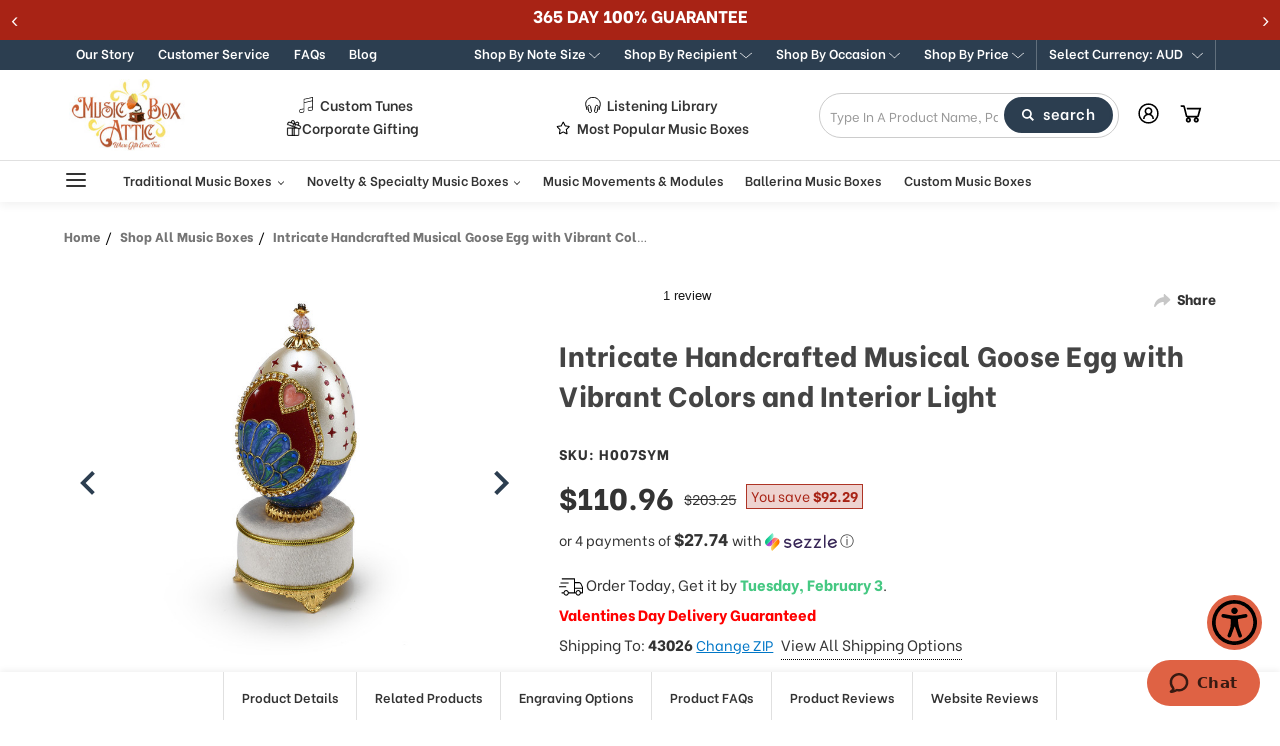

--- FILE ---
content_type: text/html; charset=UTF-8
request_url: https://www.musicboxattic.com/intricate-handcrafted-musical-goose-egg-with-vibrant-colors-and-interior-light/?setCurrencyId=3
body_size: 778523
content:
    


<!DOCTYPE html>
<html class="no-js" lang="en">
    <head>
       <!-- Start of  Zendesk Widget script -->
        <script id="ze-snippet" src="https://static.zdassets.com/ekr/snippet.js?key=3b9c396a-6fad-404c-9685-721b708baee0"> </script>
        <!-- End of  Zendesk Widget script -->

        <link rel="preconnect" href="https://cdn11.bigcommerce.com/" as="script" crossorigin>
        <link rel="dns-prefetch" href="https://cdn11.bigcommerce.com/" as="script" crossorigin>
        
        <link rel="preconnect" href="https://instant.page" as="script" crossorigin>
        <link rel="dns-prefetch" href="https://instant.page" as="script" crossorigin>

        <link rel="preconnect" href="https://www.googletagmanager.com/" as="script" crossorigin>
        <link rel="dns-prefetch" href="https://www.googletagmanager.com/" as="script" crossorigin>        
        
        <link rel="preconnect" href="https://connect.facebook.net/" as="script" crossorigin>
        <link rel="dns-prefetch" href="https://connect.facebook.net/" as="script" crossorigin>        
        
        <link rel="preconnect" href="https://static.klaviyo.com/" as="script" crossorigin>
        <link rel="dns-prefetch" href="https://static.klaviyo.com/" as="script" crossorigin>
        
        <link rel="preconnect" href="https://cdn1-gae-ssl-default.akamaized.net/" as="script" crossorigin>
        <link rel="dns-prefetch" href="https://cdn1-gae-ssl-default.akamaized.net/" as="script" crossorigin>
        
        <link rel="preconnect" href="https://checkout-sdk.bigcommerce.com/" as="script" crossorigin>
        <link rel="dns-prefetch" href="https://checkout-sdk.bigcommerce.com/" as="script" crossorigin>        
        
        <link rel="preconnect" href="https://s.pinimg.com/" as="script" crossorigin>
        <link rel="dns-prefetch" href="https://s.pinimg.com/" as="script" crossorigin>        
        
        <link rel="preconnect" href="https://downloads.mailchimp.com/" as="script" crossorigin>
        <link rel="dns-prefetch" href="https://downloads.mailchimp.com/" as="script" crossorigin>        
        
           <link rel="preconnect" href="https://ajax.googleapis.com/" as="script" crossorigin>
        <link rel="dns-prefetch" href="https://ajax.googleapis.com/" as="script" crossorigin>
        
        <link rel="preconnect" href="https://fonts.googleapis.com/" as="script" crossorigin>
        <link rel="dns-prefetch" href="https://fonts.googleapis.com/" as="script" crossorigin>
        
        <link rel="preconnect" href="https://code.jquery.com/" as="script" crossorigin>
        <link rel="dns-prefetch" href="https://code.jquery.com/" as="script" crossorigin>
        
        <link rel="preconnect" href="https://widget.trustpilot.com/" as="script" crossorigin>
        <link rel="dns-prefetch" href="https://widget.trustpilot.com//" as="script" crossorigin>
        
        <link rel="preconnect" href="https://v2.zopim.com/" as="script" crossorigin>
        <link rel="dns-prefetch" href="https://v2.zopim.com/" as="script" crossorigin>
        
        <link rel="preconnect" href="https://app.easyupsellapp.com/" as="script" crossorigin>
        <link rel="dns-prefetch" href="https://app.easyupsellapp.com/" as="script" crossorigin>
        
        <link rel="preconnect" href="https://www.upsellit.com/" as="script" crossorigin>
        <link rel="dns-prefetch" href="https://www.upsellit.com/" as="script" crossorigin>
        
        <link rel="preconnect" href="https://static.zdassets.com/" as="script" crossorigin>
        <link rel="dns-prefetch" href="https://static.zdassets.com/" as="script" crossorigin>
        
        <link rel="preconnect" href="https://b.clarity.ms/" as="script" crossorigin>
        <link rel="dns-prefetch" href="https://b.clarity.ms/" as="script" crossorigin>
        
        <link rel="preconnect" href="https://www.powr.io/" as="script" crossorigin>
        <link rel="dns-prefetch" href="https://www.powr.io/" as="script" crossorigin>
        <link rel="preconnect" href="https://www.youtube.com/" as="script" crossorigin>
        <link rel="dns-prefetch" href="https://www.youtube.com/" as="script" crossorigin>
        <link rel="preconnect" href="https://static-autocomplete.fastsimon.com/" as="script" crossorigin>
        <link rel="dns-prefetch" href="https://static-autocomplete.fastsimon.com/" as="script" crossorigin>
   
         <title>Intricate Handcrafted Musical Goose Egg with Vibrant Colors and Interior Light - MusicBoxAttic.com</title>
        <link rel="dns-prefetch preconnect" href="https://cdn11.bigcommerce.com/s-ojupdjoifk" crossorigin><link rel="dns-prefetch preconnect" href="https://fonts.googleapis.com/" crossorigin><link rel="dns-prefetch preconnect" href="https://fonts.gstatic.com/" crossorigin>

        	
		            <meta  property="product:price:amount" content="110.96" />
		        		            <meta  property="product:price:currency" content="AUD" />
		        		            <meta  property="og:url" content="https://www.musicboxattic.com/intricate-handcrafted-musical-goose-egg-with-vibrant-colors-and-interior-light/" />
		        		            <meta  property="og:site_name" content="MusicBoxAttic.com" /><link rel='canonical' href='https://www.musicboxattic.com/intricate-handcrafted-musical-goose-egg-with-vibrant-colors-and-interior-light/' />
		        		            <meta  name='platform' content='bigcommerce.stencil' />
		        		            <meta  property="og:type" content="product" />

		        		            <meta  property="og:title" content="Intricate Handcrafted Musical Goose Egg with Vibrant Colors and Interior Light" />

		        		            <meta  property="og:image" content="https://cdn11.bigcommerce.com/s-ojupdjoifk/products/3388/images/26812/intricate-handcrafted-musical-goose-egg-with-vibrant-colors-and-interior-light__62411.1649485267.386.513.jpg?c=1" />

		        		            <meta  property="og:availability" content="instock" />

		        		            <meta  property="pinterest:richpins" content="enabled" />
		        		
		<meta name="description" content="Buy Intricate Handcrafted Musical Goose Egg with Vibrant Colors and Interior Light for only 110.96 and get free shipping on your order at MusicBoxAttic.com" />
		<meta property="og:description" content="Buy Intricate Handcrafted Musical Goose Egg with Vibrant Colors and Interior Light for only 110.96 and get free shipping on your order at MusicBoxAttic.com">

	

        
            
    <script src="https://www.paypal.com/sdk/js?client-id=AfautFC3xOePg0ZAq_ug_A9M9l3r8FAa0rGiLZtZ-P2elFEdejR1Uo2ElMzkt7E6QsjWcMm-tRmjDVZ7&components=messages" data-namespace="PayPalSDK"></script>
    <link data-stencil-stylesheet href="https://cdn11.bigcommerce.com/s-ojupdjoifk/stencil/39dfd260-97e0-013e-3d39-12032ea33a0e/e/61647dc0-de61-013e-83ea-728a01945f5d/css/products-940046e0-dff0-013e-1e95-5e23781807ed.css" rel="stylesheet">    

    <style type="text/css" media="screen, print">           
            @font-face {
                font-family: "Old English";
                src:  url("https://cdn11.bigcommerce.com/s-ojupdjoifk/content/oldengl.ttf");
                font-weight: normal;
                font-style: normal;
            }
            @font-face {
                font-family: "California Italic";
                font-style: italic;
                font-weight: normal;
                src:  url("https://cdn11.bigcommerce.com/s-ojupdjoifk/content/Californian-FB-italic.ttf");;            
            }
            @font-face {
                font-family: "Bickham";
                font-style: normal;
                font-weight: 400;
                src:  url("https://cdn11.bigcommerce.com/s-ojupdjoifk/content/BickhamScriptPro-Bold.otf");
            }
            .christmas-popup-button .expand-arrow img {
                margin-top: 6px;
            }
            .christmas-popup-button-mob .btn-container .close {
                padding: 5px 5px !important;
            }
    </style>
    



        
           





        <link href="https://cdn11.bigcommerce.com/s-ojupdjoifk/product_images/mb-favicon.jpg?t=1600134329" rel="shortcut icon">
        <meta name="viewport" content="width=device-width, initial-scale=1.0, height=device-height, minimum-scale=1.0, maximum-scale=5.0">
        <meta name="google-site-verification" content="NmGYIz1b0a7McpP5BS2g04P2D5pjsh2oubb8W-ljZR4" />
        <meta name="p:domain_verify" content="0cf34fbd1b1f900268aa0c86ed598914"/>
        
        <script>
            document.documentElement.className = document.documentElement.className.replace('no-js', 'js');
        </script>
        
        <script>
            window.lazySizesConfig = window.lazySizesConfig || {};
            window.lazySizesConfig.loadMode = 1;
        </script>
        <script async src="https://cdn11.bigcommerce.com/s-ojupdjoifk/stencil/39dfd260-97e0-013e-3d39-12032ea33a0e/e/61647dc0-de61-013e-83ea-728a01945f5d/dist/theme-bundle.head_async.js"></script>
    
        <link href="https://fonts.googleapis.com/css?family=Montserrat:700,500%7CBe+Vietnam:400,800,600&display=swap" rel="stylesheet">
        <link data-stencil-stylesheet href="https://cdn11.bigcommerce.com/s-ojupdjoifk/stencil/39dfd260-97e0-013e-3d39-12032ea33a0e/e/61647dc0-de61-013e-83ea-728a01945f5d/css/theme-940046e0-dff0-013e-1e95-5e23781807ed.css" rel="stylesheet">        

        <!-- Start Tracking Code for analytics_facebook -->

<script>
!function(f,b,e,v,n,t,s){if(f.fbq)return;n=f.fbq=function(){n.callMethod?n.callMethod.apply(n,arguments):n.queue.push(arguments)};if(!f._fbq)f._fbq=n;n.push=n;n.loaded=!0;n.version='2.0';n.queue=[];t=b.createElement(e);t.async=!0;t.src=v;s=b.getElementsByTagName(e)[0];s.parentNode.insertBefore(t,s)}(window,document,'script','https://connect.facebook.net/en_US/fbevents.js');

fbq('set', 'autoConfig', 'false', '461054821162019');
fbq('dataProcessingOptions', ['LDU'], 0, 0);
fbq('init', '461054821162019', {"external_id":"1fd27fec-be61-497b-9d95-5a17fd1a14e8"});
fbq('set', 'agent', 'bigcommerce', '461054821162019');

function trackEvents() {
    var pathName = window.location.pathname;

    fbq('track', 'PageView', {}, "");

    // Search events start -- only fire if the shopper lands on the /search.php page
    if (pathName.indexOf('/search.php') === 0 && getUrlParameter('search_query')) {
        fbq('track', 'Search', {
            content_type: 'product_group',
            content_ids: [],
            search_string: getUrlParameter('search_query')
        });
    }
    // Search events end

    // Wishlist events start -- only fire if the shopper attempts to add an item to their wishlist
    if (pathName.indexOf('/wishlist.php') === 0 && getUrlParameter('added_product_id')) {
        fbq('track', 'AddToWishlist', {
            content_type: 'product_group',
            content_ids: []
        });
    }
    // Wishlist events end

    // Lead events start -- only fire if the shopper subscribes to newsletter
    if (pathName.indexOf('/subscribe.php') === 0 && getUrlParameter('result') === 'success') {
        fbq('track', 'Lead', {});
    }
    // Lead events end

    // Registration events start -- only fire if the shopper registers an account
    if (pathName.indexOf('/login.php') === 0 && getUrlParameter('action') === 'account_created') {
        fbq('track', 'CompleteRegistration', {}, "");
    }
    // Registration events end

    

    function getUrlParameter(name) {
        var cleanName = name.replace(/[\[]/, '\[').replace(/[\]]/, '\]');
        var regex = new RegExp('[\?&]' + cleanName + '=([^&#]*)');
        var results = regex.exec(window.location.search);
        return results === null ? '' : decodeURIComponent(results[1].replace(/\+/g, ' '));
    }
}

if (window.addEventListener) {
    window.addEventListener("load", trackEvents, false)
}
</script>
<noscript><img height="1" width="1" style="display:none" alt="null" src="https://www.facebook.com/tr?id=461054821162019&ev=PageView&noscript=1&a=plbigcommerce1.2&eid="/></noscript>

<!-- End Tracking Code for analytics_facebook -->

<!-- Start Tracking Code for analytics_googleanalytics4 -->

<script data-cfasync="false" src="https://cdn11.bigcommerce.com/shared/js/google_analytics4_bodl_subscribers-358423becf5d870b8b603a81de597c10f6bc7699.js" integrity="sha256-gtOfJ3Avc1pEE/hx6SKj/96cca7JvfqllWA9FTQJyfI=" crossorigin="anonymous"></script>
<script data-cfasync="false">
  (function () {
    window.dataLayer = window.dataLayer || [];

    function gtag(){
        dataLayer.push(arguments);
    }

    function initGA4(event) {
         function setupGtag() {
            function configureGtag() {
                gtag('js', new Date());
                gtag('set', 'developer_id.dMjk3Nj', true);
                gtag('config', 'G-CZJQVZQD2Y');
            }

            var script = document.createElement('script');

            script.src = 'https://www.googletagmanager.com/gtag/js?id=G-CZJQVZQD2Y';
            script.async = true;
            script.onload = configureGtag;

            document.head.appendChild(script);
        }

        setupGtag();

        if (typeof subscribeOnBodlEvents === 'function') {
            subscribeOnBodlEvents('G-CZJQVZQD2Y', false);
        }

        window.removeEventListener(event.type, initGA4);
    }

    

    var eventName = document.readyState === 'complete' ? 'consentScriptsLoaded' : 'DOMContentLoaded';
    window.addEventListener(eventName, initGA4, false);
  })()
</script>

<!-- End Tracking Code for analytics_googleanalytics4 -->

<!-- Start Tracking Code for analytics_siteverification -->

<!-- Google Tag Manager -->
<script>(function(w,d,s,l,i){w[l]=w[l]||[];w[l].push({'gtm.start':
new Date().getTime(),event:'gtm.js'});var f=d.getElementsByTagName(s)[0],
j=d.createElement(s),dl=l!='dataLayer'?'&l='+l:'';j.async=true;j.src=
'https://www.googletagmanager.com/gtm.js?id='+i+dl;f.parentNode.insertBefore(j,f);
})(window,document,'script','dataLayer','GTM-T8CP8XM');</script>
<!-- End Google Tag Manager -->
<!-- Google Tag Manager (noscript) -->
<noscript><iframe src="https://www.googletagmanager.com/ns.html?id=GTM-T8CP8XM"
height="0" width="0" style="display:none;visibility:hidden"></iframe></noscript>
<!-- End Google Tag Manager (noscript) -->

<!--google-domain-verification-->
<meta name="google-site-verification" content="24-rzyHYxgPE2IoxCuE3uELCY14kCxOzpTQ-p7nvJLU" />

<script async src="https://www.googletagmanager.com/gtag/js?id=AW-1031609390"></script>
<script>
  window.dataLayer = window.dataLayer || [];
  function gtag(){dataLayer.push(arguments);}
  gtag('js', new Date());
  gtag('config', 'AW-1031609390');
</script>
<script>(function(w,d,t,r,u){var f,n,i;w[u]=w[u]||[],f=function(){var o={ti:"56287773", enableAutoSpaTracking: true};o.q=w[u],w[u]=new UET(o),w[u].push("pageLoad")},n=d.createElement(t),n.src=r,n.async=1,n.onload=n.onreadystatechange=function(){var s=this.readyState;s&&s!=="loaded"&&s!=="complete"||(f(),n.onload=n.onreadystatechange=null)},i=d.getElementsByTagName(t)[0],i.parentNode.insertBefore(n,i)})(window,document,"script","//bat.bing.com/bat.js","uetq");</script>

<!-- End Tracking Code for analytics_siteverification -->


<script type="text/javascript" src="https://checkout-sdk.bigcommerce.com/v1/loader.js" defer ></script>
<script src="https://www.google.com/recaptcha/api.js" async defer></script>
<script type="text/javascript">
var BCData = {"product_attributes":{"sku":"H007SYM","upc":null,"mpn":null,"gtin":null,"weight":null,"base":true,"image":null,"price":{"without_tax":{"formatted":"$110.96","value":110.96,"currency":"AUD"},"tax_label":"Tax","sale_price_without_tax":{"formatted":"$110.96","value":110.96,"currency":"AUD"},"rrp_without_tax":{"formatted":"$203.25","value":203.25,"currency":"AUD"},"saved":{"formatted":"$92.29","value":92.29,"currency":"AUD"}},"stock":1000,"instock":true,"stock_message":null,"purchasable":true,"purchasing_message":null,"call_for_price_message":null}};
</script>
<script src='https://ecommplugins-trustboxsettings.trustpilot.com/stores/ojupdjoifk.js?settings=1604956645597' async></script><script src='https://widget.trustpilot.com/bootstrap/v5/tp.widget.bootstrap.min.js' async></script><script src='https://www.powr.io/powr.js?external-type=bigcommerce' async></script><!-- IS+ --><script async src="//bigcommerce.instantsearchplus.com/js/acp-magento.js?v=3&mode=bigcommerce&UUID=35deb227-a66b-41a9-95b7-1c24a7110265&store=1"></script><!-- IS+ --><script>
var __isp_options = {
    isp_pre_serp_callback: function () {
        if($jquery_isp(".page-heading .custom-notice-text").length === 0){
            $jquery_isp(".page-heading").append(`<a href="/music-box-songs" class="custom-notice-text"><br><br>Looking for a particular song? Check out our "Listening Library" here...</a>`)            
        }
    },
    isp_serp_callback: function () {
        $jquery_isp(".isp_grid_product").each(function () {
            if(!$jquery_isp(this).hasClass("inventory-check")){
                const id = $(this).attr("product_id");
                $jquery_isp(this).addClass("inventory-check");

                getProductPageHTML(id).then(productPage => {
                    //console.log('test');console.log($jquery_isp(productPage));
                    if(!isProductAvailable($jquery_isp(productPage))){
                        //$jquery_isp(this).addClass("out_of_stock");
                    }
                })
            }
        });
    }
};

function getProductPageHTML(productID) {
    return $jquery_isp.get(ISP_PRODUCTS[productID].u)
}

function isProductAvailable($productPage) {
    return $productPage.find('img[alt="ready to ship"]').length > 0
}
</script>
                <script type="text/javascript">
                    const trustpilot_settings = {
                        page: "product" === "default" ? "landing" : "product",
                        sku: "H007SYM",
                        name: "Intricate Handcrafted Musical Goose Egg with Vibrant Colors and Interior Light",
                        key: "xCUo4TB88aTFSKmd",
                        product_id: "3388", // Needed for TrustBoxPreview
                    };
                    const createTrustBoxScript = function() {
                        const trustBoxScript = document.createElement('script');
                        trustBoxScript.async = true;
                        trustBoxScript.src = "https://ecommplugins-scripts.trustpilot.com/v2.1/js/header_bigcommerce.min.js";
                        document.head.appendChild(trustBoxScript);
                    };
                    if (BCData.product_attributes && !BCData.product_attributes.base && "sku" !== 'id') {
                        addEventListener('DOMContentLoaded', () => {
                            const endpoint = "/remote/v1/product-attributes/3388";
                            try {
                                stencilUtils.api.productAttributes.makeRequest(endpoint, "GET", {}, {}, function(err, res) {
                                    trustpilot_settings.sku = res.data["sku"];
                                    createTrustBoxScript();
                                })
                            } catch {
                                fetch(endpoint).then(function(res) {
                                    res.json().then(function(jsonRes) {
                                        trustpilot_settings.sku = jsonRes.data["sku"];
                                        createTrustBoxScript();
                                    });
                                });
                            }
                        });
                    } else {
                        createTrustBoxScript();
                    }
                </script>
            <!-- Pinterest Tag -->
<script>
!function(e){if(!window.pintrk){window.pintrk=function()
{window.pintrk.queue.push(Array.prototype.slice.call(arguments))};var
n=window.pintrk;n.queue=[],n.version="3.0";var
t=document.createElement("script");t.async=!0,t.src=e;var
r=document.getElementsByTagName("script")[0];r.parentNode.insertBefore(t,r)}}
("https://s.pinimg.com/ct/core.js");
pintrk('load','2613026159115', { em: '%%GLOBAL_BillingEmail%%', });
pintrk('page');
</script>
<!-- end Pinterest Tag --><script class="fast-simon-script">
    var STORE_UUID = "35deb227-a66b-41a9-95b7-1c24a7110265";
    var STORE_ID = Number("1");
    var FAST_SEARCH_HANDLE = "/search-results/";
    var FAST_ENDPOINT = "https://premium-dot-acp-magento.appspot.com";
    var FAST_CONFIG = {"backInStockProvider": 0,"badges": null,"categoryNavigationTree": true,"collectionsPersonalization": {"active": true,"avoidCategories": [],"avoidProducts": null,"disableCategories": [],"maxRecencyLimit": 365,"recencyLimit": 365},"css": "button.isp_quick_view_add_to_cart_btn_quick_view {\r\n    display: none !important;\r\n}\r\n\r\n#isp_product_quick_view_model a.isp_view_full_details {\r\n    grid-column-start: 18 !important;\r\n    grid-column-end: 21 !important;\r\n}\r\n\r\n\r\n.custom-notice-text {\r\n    margin-top: 10px !important;\r\n    text-decoration: underline !important;\r\n    display:block !important;\r\n    font-size: 24px !important;\r\n}\r\n\r\nli.isp_grid_product.out_of_stock .isp_product_image_wrapper:before {\r\n    content: \"sold out\";\r\n    z-index: 3;\r\n    position: absolute;\r\n    top: 0;\r\n    left: 0;\r\n    text-transform: capitalize;\r\n    background: #E74C3C;\r\n    color: #fff;\r\n    font-size: 12px;\r\n    line-height: 12px;\r\n    padding: 4px 6px;\r\n    border-radius: 4px;\r\n}\r\n\r\n@media (min-width: 769px) { /* Desktop */\r\n\r\n  body h1.page-title {\r\n    font-size: 26px !important;\r\n  }\r\n  body span.library-title {\r\n    font-size: 20px !important;\r\n    font-weight: 700 !important;\r\n    font-style: italic !important;\r\n  }\r\n}\r\n\r\n\r\n\r\n\r\n#isp_left_container .isp_facet_value a div.isp_facet_check_box_icon.isp_facet_check_box_icon_checked {\r\n    background-color: #000  !important;\r\n    background-image: url([data-uri])  !important;\r\n}","currency": "USD","customIcons": {},"custom_swatches_css": "","default_sort": {"categories": "relevency","custom": {"199": "relevency","227": "relevency","228": "relevency"},"search": "relevency"},"domain": null,"imageOptimization": false,"isContent": false,"kind": "BigCommerce","language": "en","pricing": {"avoidPricesForNonLoginUsers": false,"currencyConversionRate": "1.00","currencySymbolPosition": "auto","priceRangeFormat": "from_min","showPriceWithoutDecimals": false},"quickViewAttributes": [],"searchPersonalization": false,"settings": {"customIcons": [],"desktopSettings": {"collections": {"categoriesWheelsOnCollections": true,"categoriesWheelsOnSerp": true,"isCustomCarouselIcons": false,"leftArrowIconName": "","numberOfWheelTitleLines": 3,"rightArrowIconName": "","wheelSize": 85},"filters": {"backgroundColor": "unset","colorsFilter": "swatches","filtersButtonCustomIconName": "","filtersTopBar": false,"inStockFilter": "switch","isActive": true,"isCustomIcon": false,"layout": "vertical","numberOfOpenFacets": "all","onSaleFilter": "switch","optionsColor": "#000000","optionsFont": {"font": "Arial","fontSize": "14px","fontWeight": "400","letterSpacing": "0.25px","lineHeight": "auto","textAlign": "left"},"priceFilterSlider": true,"removableTags": {"backgroundColor": "unset","border": "1px solid #ccc","borderRadius": "unset","color": "#000000","dimensions": {"height": "auto","width": "auto","x": "0","y": "0"},"font": {"font": "Arial","fontSize": "14px","fontWeight": "400","letterSpacing": "0.25px","lineHeight": "auto","textAlign": "left"},"inFilters": false,"isActive": true,"onTopPage": true,"shadow": "unset"},"searchWithinFilters": {"backgroundColor": "none","border": "1px solid #000000","borderRadius": "unset","color": "none","dimensions": {"height": "auto","width": "auto","x": "0","y": "0"},"isActive": true,"placeHolder": "Search...","shadow": "unset"},"searchWithinResults": {"backgroundColor": "none","border": "1px solid #000000","borderRadius": "unset","color": "none","dimensions": {"height": "auto","width": "auto","x": "0","y": "0"},"isActive": false,"placeHolder": "Search...","shadow": "unset"},"showHideFiltersButton": {"backgroundColor": "none","border": "1px solid #ccc","borderRadius": "unset","color": "#999","dimensions": {"height": "auto","width": "auto","x": "0","y": "0"},"font": {"font": "Arial","fontSize": "14px","fontWeight": "400","letterSpacing": "0.25px","lineHeight": "auto","textAlign": "left"},"isActive": false,"shadow": "unset","text": "Show / Hide Filters"},"showMoreButton": false,"titlesBackground": "#ffffff","titlesColor": "#000000","titlesFont": {"font": "Arial","fontSize": "14px","fontWeight": "400","letterSpacing": "0.25px","lineHeight": "auto","textAlign": "left"}},"productGrid": {"articlesTab": {"layout": "classic"},"backgroundColor": "none","font": {"font": "Arial","fontSize": "14px","fontWeight": "400","letterSpacing": "0.25px","lineHeight": "auto","textAlign": "left"},"gridColumnGap": "1px","gridRowGap": "1px","gridViewButton": false,"numberOfColumns": "3","numberOfRows": "5","pagePadding": "30px","pageTitle": {"color": "#000000","dimensions": {"height": "auto","width": "auto","x": "0","y": "0"},"font": {"font": "Arial","fontSize": "35px","fontWeight": "bold","letterSpacing": "0.25px","lineHeight": "auto","textAlign": "center"},"isActive": true,"margin": "unset","numberOfLines": "1"},"pagination": {"loadMore": false,"loadMoreAfter": 3,"paginationProgress": false,"paginationType": "pagination","progressBarColor": "#571eae"},"product": {"addToCart": {"addToCartPosition": "product bottom","addToCartType": "product level","ajaxAnimation": false,"backgroundColor": "#ffffff","backgroundColorOnHover": "#4e87ff","border": "1px solid #4E87FF","borderColorOnHover": "#4E87FF","borderRadius": "unset","changeColorsOnHover": true,"color": "#4e87ff","dimensions": {"height": "auto","width": "auto","x": "0","y": "0"},"font": {"font": "Arial","fontSize": "14px","fontWeight": "400","letterSpacing": "0.25px","lineHeight": "auto","textAlign": "left"},"gridPosition": {"areaName": "addToCart","numOfCols": 3,"row": 5},"isActive": true,"margin": "unset","quantitySelector": false,"shadow": "unset","showOnHover": true,"text": "Add to Cart","textColorsOnHover": "#ffffff"},"backInStock": {"backInStockPosition": "product bottom","backgroundColor": "#ffffff","backgroundColorOnHover": "#4e87ff","border": "1px solid #4E87FF","borderColorOnHover": "#4E87FF","borderRadius": "unset","changeColorsOnHover": true,"color": "#4e87ff","dimensions": {"height": "auto","width": "auto","x": "0","y": "0"},"font": {"font": "Arial","fontSize": "14px","fontWeight": "400","letterSpacing": "0.25px","lineHeight": "auto","textAlign": "left"},"gridPosition": {"areaName": "backInStock","numOfCols": 3,"row": 5},"isActive": false,"margin": "unset","shadow": "unset","showOnHover": true,"text": "Notify me","textColorsOnHover": "#ffffff"},"backgroundColor": "none","border": "unset","borderRadius": "unset","colorSwatches": {"changeVariantOnHover": false,"dimensions": {"height": "auto","width": "auto","x": "0","y": "0"},"gridPosition": {"areaName": "colorSwatches","numOfCols": 3,"row": 6},"isActive": false,"margin": "unset","maxSwatches": 6,"swatchesType": 0},"compare": {"color": "#000000","dimensions": {"height": "auto","width": "auto","x": "0","y": "0"},"font": {"font": "Arial","fontSize": "14px","fontWeight": "400","letterSpacing": "0.25px","lineHeight": "auto","textAlign": "left"},"gridPosition": {"areaName": "compare","numOfCols": 1,"row": 2},"isActive": true,"margin": "unset","shadow": "unset"},"description": {"color": "#000000","dimensions": {"height": "auto","width": "auto","x": "0","y": "0"},"font": {"font": "Arial","fontSize": "14px","fontWeight": "400","letterSpacing": "0.25px","lineHeight": "auto","textAlign": "left"},"gridPosition": {"areaName": "description","numOfCols": 3,"row": 4},"isActive": false,"margin": "unset","numberOfLines": "2","saveSpaceForLineClamp": true,"shadow": "unset"},"dimensions": {"height": "auto","width": "auto","x": "0","y": "0"},"imageCarousel": false,"imageFit": "cover","imageRatio": 0.75,"inStock": {"backgroundColor": "unset","border": "1px solid #e5e5e5","borderRadius": "9px","color": "#1abc9c","dimensions": {"height": "auto","width": "auto","x": "0","y": "0"},"font": {"font": "Arial","fontSize": "11px","fontWeight": "400","letterSpacing": "0.25px","lineHeight": "auto","textAlign": "left"},"gridPosition": {"areaName": "inStock","numOfCols": 1,"row": 1},"isActive": false,"margin": "unset","shadow": "unset","text": "In Stock"},"info": {"gridAreas": "\"title title title title\" \"price price price price\" \"compare compare compare compare\"","gridAreasObj": [{"h": 1,"i": "title","maxH": 1,"maxW": 4,"moved": false,"static": false,"w": 4,"x": 0,"y": 0},{"h": 1,"i": "price","maxH": 1,"maxW": 4,"moved": false,"static": false,"w": 4,"x": 0,"y": 1},{"h": 1,"i": "compare","maxH": 1,"maxW": 4,"moved": false,"static": false,"w": 4,"x": 0,"y": 2},{"h": 1,"maxH": 1,"maxW": 4,"w": 4,"x": 0,"y": 4}],"padding": "0px"},"isCustomCarouselIcons": false,"leftArrowIconName": "","leftArrowSlideDirection": "left","lookALike": {"backgroundColor": "none","border": "1px solid #000000","borderRadius": "unset","buttonText": "Similar Styles","color": "#000000","dimensions": {"height": "auto","width": "auto","x": "0","y": "0"},"font": {"font": "Arial","fontSize": "14px","fontWeight": "400","letterSpacing": "0.25px","lineHeight": "auto","textAlign": "left"},"gridPosition": {"areaName": "lookALike","numOfCols": 2,"row": 1},"isActive": false,"margin": "unset","text": "Look-A-Like","titleText": "SIMILAR STYLES WE THINK YOU\u2019LL LOVE"},"outOfStock": {"backgroundColor": "unset","border": "1px solid #e5e5e5","borderRadius": "9px","color": "#bc1a1a","dimensions": {"height": "auto","width": "auto","x": "0","y": "0"},"font": {"font": "Arial","fontSize": "11px","fontWeight": "400","letterSpacing": "0.25px","lineHeight": "auto","textAlign": "left"},"gridPosition": {"areaName": "outOfStock","numOfCols": 1,"row": 0},"isActive": false,"margin": "unset","shadow": "unset","text": "Out of Stock"},"padding": "3px","price": {"alignIfCompare": "left","color": "#000000","colorIfCompareEnable": "#C90404","currency": "auto","dimensions": {"height": "auto","width": "auto","x": "0","y": "0"},"font": {"font": "Arial","fontSize": "14px","fontWeight": "400","letterSpacing": "0.25px","lineHeight": "auto","textAlign": "left"},"gridPosition": {"areaName": "price","numOfCols": 1,"row": 2},"isActive": true,"margin": "unset","shadow": "unset"},"quickView": {"backgroundColor": "none","border": "1px solid #000000","borderRadius": "unset","color": "#000000","dimensions": {"height": "auto","width": "auto","x": "0","y": "0"},"font": {"font": "Arial","fontSize": "14px","fontWeight": "400","letterSpacing": "0.25px","lineHeight": "auto","textAlign": "left"},"gridPosition": {"areaName": "quickView","numOfCols": 3,"row": 1},"isActive": true,"margin": "unset","text": "Quick View","theme": "modern"},"reviews": {"color": "#ffb518","dimensions": {"height": "auto","width": "auto","x": "0","y": "0"},"font": {"font": "Arial","fontSize": "14px","fontWeight": "400","letterSpacing": "0.25px","lineHeight": "auto","textAlign": "left"},"gridPosition": {"areaName": "reviews","numOfCols": 3,"row": 3},"isActive": false,"margin": "unset","noReviewsStarsColor": "#9F9F9F","reviewsCount": true,"shadow": "unset","size": "24","widgetForNoReview": true},"rightArrowIconName": "","rightArrowSlideDirection": "right","shadow": "unset","showBorderOnHover": false,"sku": {"color": "#000000","dimensions": {"height": "auto","width": "auto","x": "0","y": "0"},"font": {"font": "Arial","fontSize": "14px","fontWeight": "400","letterSpacing": "0.25px","lineHeight": "auto","textAlign": "left"},"gridPosition": {"areaName": "SKU","numOfCols": 3,"row": 1},"isActive": false,"margin": "auto","shadow": "unset"},"title": {"color": "#000000","dimensions": {"height": "auto","width": "auto","x": "0","y": "0"},"font": {"font": "Arial","fontSize": "14px","fontWeight": "400","letterSpacing": "0.25px","lineHeight": "1.5","textAlign": "left"},"gridPosition": {"areaName": "title","numOfCols": 3,"row": 1},"isActive": true,"margin": "auto","numberOfLines": "1","saveSpaceForLineClamp": true},"vendor": {"color": "#000000","dimensions": {"height": "auto","width": "auto","x": "0","y": "0"},"font": {"font": "Arial","fontSize": "14px","fontWeight": "400","letterSpacing": "0.25px","lineHeight": "auto","textAlign": "left"},"gridPosition": {"areaName": "vendor","numOfCols": 3,"row": 4},"isActive": false,"margin": "auto","shadow": "unset"},"wishList": {"checkedColor": "#ff1493","checkedIconName": "","dimensions": {"height": "auto","width": "auto","x": "0","y": "0"},"gridPosition": {"areaName": "wishlist","numOfCols": 1,"row": 1},"isActive": false,"isCustomIcon": false,"margin": "unset","notCheckedColor": "#ff1493","notCheckedIconName": "","position": "top-left","size": "24"}},"quickViewModal": {"animationDuration": 400,"animationInX": 0,"animationInY": -200,"animationOutX": 0,"animationOutY": -100,"height": "70%","imagesBar": false,"openingDirection": "top to bottom","width": "70%"},"scrollToTopSettings": {"active": false,"backgroundColor": "black","fontFamily": "inherit","fontSize": "16px","fontWeight": 600,"iconName": "","iconPosition": "right","isCustomIcon": false,"text": "Scroll To Top","textColor": "white"}},"searchBox": {"border": "1px solid #000000","borderRadius": "unset","dimensions": {"height": "auto","width": "auto","x": "0","y": "0"},"isActive": false,"placeHolder": "Search..."},"sorting": {"buttonBackground": "#FFFFFF","buttonBorder": "1px solid #cccccc","buttonBorderRadius": "0","buttonColor": "#000000","defaultOption": "relevency","dimensions": {"height": "auto","width": "auto","x": "0","y": "0"},"isActive": true,"isCustomIcon": false,"mobileLayout": "classic","modalBackground": "#FFFFFF","modalBorderRadius": "16px 16px 0 0","modalHeight": "fit-content","optionsColor": "#000000","optionsFont": {"font": "Arial","fontSize": "14px","fontWeight": "500","letterSpacing": "0.25px","lineHeight": "auto","textAlign": "center"},"optionsHeight": "40px","selectedBackground": "#dfdfdf","sortOptions": ["relevency","price_min_to_max","price_max_to_min","reviews"],"sortingButtonCustomIconName": "","sortingOptions": [{"active": true,"backendName": "relevency","customName": "Best Match"},{"active": true,"backendName": "price_min_to_max","customName": "Price: Low to High"},{"active": true,"backendName": "price_max_to_min","customName": "Price: High to Low"},{"active": false,"backendName": "creation_date","customName": "Newest Arrivals"},{"active": false,"backendName": "reviews","customName": "Customer Rating"},{"active": false,"backendName": "creation_date_oldest","customName": "Oldest Products"},{"active": false,"backendName": "a_to_z","customName": "Alphabetical: A-Z"},{"active": false,"backendName": "z_to_a","customName": "Alphabetical: Z-A"}],"titleColor": "#000000","titleFont": {"font": "Arial","fontSize": "16px","fontWeight": "600","letterSpacing": "0.25px","lineHeight": "auto","textAlign": "center"},"titleHeight": "54px"}},"mobileSettings": {"collections": {"categoriesWheelsOnCollections": true,"categoriesWheelsOnSerp": true,"isCustomCarouselIcons": false,"leftArrowIconName": "","numberOfWheelTitleLines": 2,"rightArrowIconName": "","wheelSize": 75},"filters": {"backgroundColor": "unset","colorsFilter": "swatches","filtersButtonCustomIconName": "","filtersTopBar": false,"inStockFilter": "switch","isActive": true,"isCustomIcon": false,"layout": "classic","numberOfOpenFacets": "all","onSaleFilter": "switch","optionsColor": "#000000","optionsFont": {"font": "Arial","fontSize": "14px","fontWeight": "400","letterSpacing": "0.25px","lineHeight": "auto","textAlign": "left"},"priceFilterSlider": true,"removableTags": {"backgroundColor": "unset","border": "1px solid #ccc","borderRadius": "unset","color": "#000000","dimensions": {"height": "auto","width": "auto","x": "0","y": "0"},"font": {"font": "Arial","fontSize": "14px","fontWeight": "400","letterSpacing": "0.25px","lineHeight": "auto","textAlign": "left"},"inFilters": false,"isActive": true,"onTopPage": true,"shadow": "unset"},"searchWithinFilters": {"backgroundColor": "none","border": "1px solid #000000","borderRadius": "unset","color": "none","dimensions": {"height": "auto","width": "auto","x": "0","y": "0"},"isActive": true,"placeHolder": "Search...","shadow": "unset"},"searchWithinResults": {"backgroundColor": "none","border": "1px solid #000000","borderRadius": "unset","color": "none","dimensions": {"height": "auto","width": "auto","x": "0","y": "0"},"isActive": false,"placeHolder": "Search...","shadow": "unset"},"showHideFiltersButton": {"backgroundColor": "none","border": "1px solid #ccc","borderRadius": "unset","color": "#999","dimensions": {"height": "auto","width": "auto","x": "0","y": "0"},"font": {"font": "Arial","fontSize": "14px","fontWeight": "400","letterSpacing": "0.25px","lineHeight": "auto","textAlign": "left"},"isActive": false,"shadow": "unset","text": "Show / Hide Filters"},"showMoreButton": false,"titlesBackground": "#ffffff","titlesColor": "#000000","titlesFont": {"font": "Arial","fontSize": "14px","fontWeight": "400","letterSpacing": "0.25px","lineHeight": "auto","textAlign": "left"}},"productGrid": {"articlesTab": {"layout": "classic"},"backgroundColor": "none","font": {"font": "Arial","fontSize": "14px","fontWeight": "400","letterSpacing": "0.25px","lineHeight": "auto","textAlign": "left"},"gridColumnGap": "1px","gridRowGap": "1px","gridViewButton": false,"numberOfColumns": "2","numberOfRows": "5","pagePadding": "20px","pageTitle": {"color": "#000000","dimensions": {"height": "auto","width": "auto","x": "0","y": "0"},"font": {"font": "Arial","fontSize": "35px","fontWeight": "bold","letterSpacing": "0.25px","lineHeight": "auto","textAlign": "center"},"isActive": true,"margin": "unset","numberOfLines": "1"},"pagination": {"loadMore": false,"loadMoreAfter": 3,"paginationProgress": false,"paginationType": "pagination","progressBarColor": "#571eae"},"product": {"addToCart": {"addToCartPosition": "product bottom","addToCartType": "product level","ajaxAnimation": false,"backgroundColor": "#1976d2","backgroundColorOnHover": "none","border": "unset","borderColorOnHover": "none","borderRadius": "unset","changeColorsOnHover": false,"color": "#FFFFFF","dimensions": {"height": "auto","width": "auto","x": "0","y": "0"},"font": {"font": "Arial","fontSize": "14px","fontWeight": "400","letterSpacing": "0.25px","lineHeight": "auto","textAlign": "left"},"gridPosition": {"areaName": "addToCart","numOfCols": 3,"row": 5},"isActive": true,"margin": "unset","quantitySelector": false,"shadow": "unset","showOnHover": false,"text": "Add to Cart","textColorsOnHover": "none"},"backInStock": {"backInStockPosition": "product bottom","backgroundColor": "#1976d2","backgroundColorOnHover": "none","border": "unset","borderColorOnHover": "none","borderRadius": "unset","changeColorsOnHover": false,"color": "#FFFFFF","dimensions": {"height": "auto","width": "auto","x": "0","y": "0"},"font": {"font": "Arial","fontSize": "14px","fontWeight": "400","letterSpacing": "0.25px","lineHeight": "auto","textAlign": "left"},"gridPosition": {"areaName": "backInStock","numOfCols": 3,"row": 5},"isActive": false,"margin": "unset","shadow": "unset","showOnHover": false,"text": "Notify me","textColorsOnHover": "none"},"backgroundColor": "none","border": "unset","borderRadius": "unset","colorSwatches": {"changeVariantOnHover": false,"dimensions": {"height": "auto","width": "auto","x": "0","y": "0"},"gridPosition": {"areaName": "colorSwatches","numOfCols": 3,"row": 6},"isActive": false,"margin": "unset","maxSwatches": 6,"swatchesType": 0},"compare": {"color": "#000000","dimensions": {"height": "auto","width": "auto","x": "0","y": "0"},"font": {"font": "Arial","fontSize": "14px","fontWeight": "400","letterSpacing": "0.25px","lineHeight": "auto","textAlign": "left"},"gridPosition": {"areaName": "compare","numOfCols": 1,"row": 2},"isActive": true,"margin": "unset","shadow": "unset"},"description": {"color": "#000000","dimensions": {"height": "auto","width": "auto","x": "0","y": "0"},"font": {"font": "Arial","fontSize": "14px","fontWeight": "400","letterSpacing": "0.25px","lineHeight": "auto","textAlign": "left"},"gridPosition": {"areaName": "description","numOfCols": 3,"row": 4},"isActive": false,"margin": "unset","numberOfLines": "2","saveSpaceForLineClamp": true,"shadow": "unset"},"dimensions": {"height": "auto","width": "auto","x": "0","y": "0"},"imageCarousel": false,"imageFit": "cover","imageRatio": 0.75,"inStock": {"backgroundColor": "unset","border": "1px solid #e5e5e5","borderRadius": "9px","color": "#1abc9c","dimensions": {"height": "auto","width": "auto","x": "0","y": "0"},"font": {"font": "Arial","fontSize": "11px","fontWeight": "400","letterSpacing": "0.25px","lineHeight": "auto","textAlign": "left"},"gridPosition": {"areaName": "inStock","numOfCols": 1,"row": 1},"isActive": false,"margin": "unset","shadow": "unset","text": "In Stock"},"info": {"gridAreas": "\"title title title title\" \"price price price price\" \"compare compare compare compare\"","gridAreasObj": [{"h": 1,"i": "title","maxH": 1,"maxW": 4,"w": 4,"x": 0,"y": 0},{"h": 1,"i": "price","maxH": 1,"maxW": 4,"w": 4,"x": 0,"y": 1},{"h": 1,"i": "compare","maxH": 1,"maxW": 4,"w": 4,"x": 1,"y": 2}],"padding": "0px"},"isCustomCarouselIcons": false,"leftArrowIconName": "","leftArrowSlideDirection": "left","lookALike": {"backgroundColor": "none","border": "1px solid #000000","borderRadius": "unset","buttonText": "Similar Styles","color": "#000000","dimensions": {"height": "auto","width": "auto","x": "0","y": "0"},"font": {"font": "Arial","fontSize": "14px","fontWeight": "400","letterSpacing": "0.25px","lineHeight": "auto","textAlign": "left"},"gridPosition": {"areaName": "lookALike","numOfCols": 2,"row": 1},"isActive": false,"margin": "unset","text": "Look-A-Like","titleText": "SIMILAR STYLES WE THINK YOU\u2019LL LOVE"},"outOfStock": {"backgroundColor": "unset","border": "1px solid #e5e5e5","borderRadius": "9px","color": "#bc1a1a","dimensions": {"height": "auto","width": "auto","x": "0","y": "0"},"font": {"font": "Arial","fontSize": "11px","fontWeight": "400","letterSpacing": "0.25px","lineHeight": "auto","textAlign": "left"},"gridPosition": {"areaName": "outOfStock","numOfCols": 1,"row": 0},"isActive": false,"margin": "unset","shadow": "unset","text": "Out of Stock"},"padding": "3px","price": {"alignIfCompare": "left","color": "#000000","colorIfCompareEnable": "#C90404","currency": "auto","dimensions": {"height": "auto","width": "auto","x": "0","y": "0"},"font": {"font": "Arial","fontSize": "14px","fontWeight": "400","letterSpacing": "0.25px","lineHeight": "auto","textAlign": "left"},"gridPosition": {"areaName": "price","numOfCols": 1,"row": 2},"isActive": true,"margin": "unset","shadow": "unset"},"quickView": {"backgroundColor": "none","border": "1px solid #000000","borderRadius": "unset","color": "#000000","dimensions": {"height": "auto","width": "auto","x": "0","y": "0"},"font": {"font": "Arial","fontSize": "14px","fontWeight": "400","letterSpacing": "0.25px","lineHeight": "auto","textAlign": "left"},"gridPosition": {"areaName": "quickView","numOfCols": 3,"row": 1},"isActive": true,"margin": "unset","text": "Quick View","theme": "modern"},"reviews": {"color": "#ffb518","dimensions": {"height": "auto","width": "auto","x": "0","y": "0"},"font": {"font": "Arial","fontSize": "14px","fontWeight": "400","letterSpacing": "0.25px","lineHeight": "auto","textAlign": "left"},"gridPosition": {"areaName": "reviews","numOfCols": 3,"row": 3},"isActive": false,"margin": "unset","noReviewsStarsColor": "#9F9F9F","reviewsCount": true,"shadow": "unset","size": "24","widgetForNoReview": true},"rightArrowIconName": "","rightArrowSlideDirection": "right","shadow": "unset","showBorderOnHover": false,"sku": {"color": "#000000","dimensions": {"height": "auto","width": "auto","x": "0","y": "0"},"font": {"font": "Arial","fontSize": "14px","fontWeight": "400","letterSpacing": "0.25px","lineHeight": "auto","textAlign": "left"},"gridPosition": {"areaName": "SKU","numOfCols": 3,"row": 1},"isActive": false,"margin": "auto","shadow": "unset"},"title": {"color": "#000000","dimensions": {"height": "auto","width": "auto","x": "0","y": "0"},"font": {"font": "Arial","fontSize": "14px","fontWeight": "400","letterSpacing": "0.25px","lineHeight": "1.5","textAlign": "left"},"gridPosition": {"areaName": "title","numOfCols": 3,"row": 1},"isActive": true,"margin": "auto","numberOfLines": "1","saveSpaceForLineClamp": true},"vendor": {"color": "#000000","dimensions": {"height": "auto","width": "auto","x": "0","y": "0"},"font": {"font": "Arial","fontSize": "14px","fontWeight": "400","letterSpacing": "0.25px","lineHeight": "auto","textAlign": "left"},"gridPosition": {"areaName": "vendor","numOfCols": 3,"row": 4},"isActive": false,"margin": "auto","shadow": "unset"},"wishList": {"checkedColor": "#ff1493","checkedIconName": "","dimensions": {"height": "auto","width": "auto","x": "0","y": "0"},"gridPosition": {"areaName": "wishlist","numOfCols": 1,"row": 1},"isActive": false,"isCustomIcon": false,"location": "on-image","margin": "unset","notCheckedColor": "#ff1493","notCheckedIconName": "","padding": "10px","position": "top-left","size": "30px"}},"quickViewModal": {"animationDuration": 400,"animationInX": 0,"animationInY": 2000,"animationOutX": -500,"animationOutY": 0,"height": "70%","imagesBar": false,"openingDirection": "bottom to top","width": "70%"},"scrollToTopSettings": {"active": false,"backgroundColor": "black","fontFamily": "inherit","fontSize": "16px","fontWeight": 600,"iconName": "","iconPosition": "right","isCustomIcon": false,"text": "Scroll To Top","textColor": "white"}},"searchBox": {"border": "1px solid #000000","borderRadius": "unset","dimensions": {"height": "auto","width": "auto","x": "0","y": "0"},"isActive": false,"placeHolder": "Search..."},"sorting": {"buttonBackground": "#FFFFFF","buttonBorder": "1px solid #cccccc","buttonBorderRadius": "0","buttonColor": "#000000","defaultOption": "relevency","dimensions": {"height": "auto","width": "auto","x": "0","y": "0"},"isActive": true,"isCustomIcon": false,"mobileLayout": "classic","modalBackground": "#FFFFFF","modalBorderRadius": "16px 16px 0 0","modalHeight": "fit-content","optionsColor": "#000000","optionsFont": {"font": "Arial","fontSize": "14px","fontWeight": "500","letterSpacing": "0.25px","lineHeight": "auto","textAlign": "center"},"optionsHeight": "40px","selectedBackground": "#dfdfdf","sortOptions": ["relevency","price_min_to_max","price_max_to_min","reviews"],"sortingButtonCustomIconName": "","sortingOptions": [{"active": true,"backendName": "relevency","customName": "Best Match"},{"active": true,"backendName": "price_min_to_max","customName": "Price: Low to High"},{"active": true,"backendName": "price_max_to_min","customName": "Price: High to Low"},{"active": false,"backendName": "creation_date","customName": "Newest Arrivals"},{"active": false,"backendName": "reviews","customName": "Customer Rating"},{"active": false,"backendName": "creation_date_oldest","customName": "Oldest Products"},{"active": false,"backendName": "a_to_z","customName": "Alphabetical: A-Z"},{"active": false,"backendName": "z_to_a","customName": "Alphabetical: Z-A"}],"titleColor": "#000000","titleFont": {"font": "Arial","fontSize": "16px","fontWeight": "600","letterSpacing": "0.25px","lineHeight": "auto","textAlign": "center"},"titleHeight": "54px"}},"tabletSettings": {"collections": {"categoriesWheelsOnCollections": true,"categoriesWheelsOnSerp": true,"isCustomCarouselIcons": false,"leftArrowIconName": "","numberOfWheelTitleLines": 3,"rightArrowIconName": "","wheelSize": 85},"filters": {"backgroundColor": "unset","colorsFilter": "swatches","filtersButtonCustomIconName": "","filtersTopBar": false,"inStockFilter": "switch","isActive": true,"isCustomIcon": false,"layout": "vertical","numberOfOpenFacets": "all","onSaleFilter": "switch","optionsColor": "#000000","optionsFont": {"font": "Arial","fontSize": "14px","fontWeight": "400","letterSpacing": "0.25px","lineHeight": "auto","textAlign": "left"},"priceFilterSlider": true,"removableTags": {"backgroundColor": "unset","border": "1px solid #ccc","borderRadius": "unset","color": "#000000","dimensions": {"height": "auto","width": "auto","x": "0","y": "0"},"font": {"font": "Arial","fontSize": "14px","fontWeight": "400","letterSpacing": "0.25px","lineHeight": "auto","textAlign": "left"},"inFilters": false,"isActive": true,"onTopPage": true,"shadow": "unset"},"searchWithinFilters": {"backgroundColor": "none","border": "1px solid #000000","borderRadius": "unset","color": "none","dimensions": {"height": "auto","width": "auto","x": "0","y": "0"},"isActive": true,"placeHolder": "Search...","shadow": "unset"},"searchWithinResults": {"backgroundColor": "none","border": "1px solid #000000","borderRadius": "unset","color": "none","dimensions": {"height": "auto","width": "auto","x": "0","y": "0"},"isActive": false,"placeHolder": "Search...","shadow": "unset"},"showHideFiltersButton": {"backgroundColor": "none","border": "1px solid #ccc","borderRadius": "unset","color": "#999","dimensions": {"height": "auto","width": "auto","x": "0","y": "0"},"font": {"font": "Arial","fontSize": "14px","fontWeight": "400","letterSpacing": "0.25px","lineHeight": "auto","textAlign": "left"},"isActive": false,"shadow": "unset","text": "Show / Hide Filters"},"showMoreButton": false,"titlesBackground": "#ffffff","titlesColor": "#000000","titlesFont": {"font": "Arial","fontSize": "14px","fontWeight": "400","letterSpacing": "0.25px","lineHeight": "auto","textAlign": "left"}},"productGrid": {"articlesTab": {"layout": "classic"},"backgroundColor": "none","font": {"font": "Arial","fontSize": "14px","fontWeight": "400","letterSpacing": "0.25px","lineHeight": "auto","textAlign": "left"},"gridColumnGap": "1px","gridRowGap": "1px","gridViewButton": false,"numberOfColumns": "3","numberOfRows": "5","pagePadding": "30px","pageTitle": {"color": "#000000","dimensions": {"height": "auto","width": "auto","x": "0","y": "0"},"font": {"font": "Arial","fontSize": "35px","fontWeight": "bold","letterSpacing": "0.25px","lineHeight": "auto","textAlign": "center"},"isActive": true,"margin": "unset","numberOfLines": "1"},"pagination": {"loadMore": false,"loadMoreAfter": 3,"paginationProgress": false,"paginationType": "pagination","progressBarColor": "#571eae"},"product": {"addToCart": {"addToCartPosition": "product bottom","addToCartType": "product level","ajaxAnimation": false,"backgroundColor": "#1976d2","backgroundColorOnHover": "none","border": "unset","borderColorOnHover": "none","borderRadius": "unset","changeColorsOnHover": false,"color": "#FFFFFF","dimensions": {"height": "auto","width": "auto","x": "0","y": "0"},"font": {"font": "Arial","fontSize": "14px","fontWeight": "400","letterSpacing": "0.25px","lineHeight": "auto","textAlign": "left"},"gridPosition": {"areaName": "addToCart","numOfCols": 3,"row": 5},"isActive": true,"margin": "unset","quantitySelector": false,"shadow": "unset","showOnHover": false,"text": "Add to Cart","textColorsOnHover": "none"},"backInStock": {"backInStockPosition": "product bottom","backgroundColor": "#1976d2","backgroundColorOnHover": "none","border": "unset","borderColorOnHover": "none","borderRadius": "unset","changeColorsOnHover": false,"color": "#FFFFFF","dimensions": {"height": "auto","width": "auto","x": "0","y": "0"},"font": {"font": "Arial","fontSize": "14px","fontWeight": "400","letterSpacing": "0.25px","lineHeight": "auto","textAlign": "left"},"gridPosition": {"areaName": "backInStock","numOfCols": 3,"row": 5},"isActive": false,"margin": "unset","shadow": "unset","showOnHover": false,"text": "Notify me","textColorsOnHover": "none"},"backgroundColor": "none","border": "unset","borderRadius": "unset","colorSwatches": {"changeVariantOnHover": false,"dimensions": {"height": "auto","width": "auto","x": "0","y": "0"},"gridPosition": {"areaName": "colorSwatches","numOfCols": 3,"row": 6},"isActive": false,"margin": "unset","maxSwatches": 6,"swatchesType": 0},"compare": {"color": "#000000","dimensions": {"height": "auto","width": "auto","x": "0","y": "0"},"font": {"font": "Arial","fontSize": "14px","fontWeight": "400","letterSpacing": "0.25px","lineHeight": "auto","textAlign": "left"},"gridPosition": {"areaName": "compare","numOfCols": 1,"row": 2},"isActive": true,"margin": "unset","shadow": "unset"},"description": {"color": "#000000","dimensions": {"height": "auto","width": "auto","x": "0","y": "0"},"font": {"font": "Arial","fontSize": "14px","fontWeight": "400","letterSpacing": "0.25px","lineHeight": "auto","textAlign": "left"},"gridPosition": {"areaName": "description","numOfCols": 3,"row": 4},"isActive": false,"margin": "unset","numberOfLines": "2","saveSpaceForLineClamp": true,"shadow": "unset"},"dimensions": {"height": "auto","width": "auto","x": "0","y": "0"},"imageCarousel": false,"imageFit": "cover","imageRatio": 0.75,"inStock": {"backgroundColor": "unset","border": "1px solid #e5e5e5","borderRadius": "9px","color": "#1abc9c","dimensions": {"height": "auto","width": "auto","x": "0","y": "0"},"font": {"font": "Arial","fontSize": "11px","fontWeight": "400","letterSpacing": "0.25px","lineHeight": "auto","textAlign": "left"},"gridPosition": {"areaName": "inStock","numOfCols": 1,"row": 1},"isActive": false,"margin": "unset","shadow": "unset","text": "In Stock"},"info": {"gridAreas": "\"title title title title\" \"price price price price\" \"compare compare compare compare\"","gridAreasObj": [{"h": 1,"i": "title","maxH": 1,"maxW": 4,"w": 4,"x": 0,"y": 0},{"h": 1,"i": "price","maxH": 1,"maxW": 4,"w": 4,"x": 0,"y": 1},{"h": 1,"i": "compare","maxH": 1,"maxW": 4,"w": 4,"x": 1,"y": 2}],"padding": "0px"},"isCustomCarouselIcons": false,"leftArrowIconName": "","leftArrowSlideDirection": "left","lookALike": {"backgroundColor": "none","border": "1px solid #000000","borderRadius": "unset","buttonText": "Similar Styles","color": "#000000","dimensions": {"height": "auto","width": "auto","x": "0","y": "0"},"font": {"font": "Arial","fontSize": "14px","fontWeight": "400","letterSpacing": "0.25px","lineHeight": "auto","textAlign": "left"},"gridPosition": {"areaName": "lookALike","numOfCols": 2,"row": 1},"isActive": false,"margin": "unset","text": "Look-A-Like","titleText": "SIMILAR STYLES WE THINK YOU\u2019LL LOVE"},"outOfStock": {"backgroundColor": "unset","border": "1px solid #e5e5e5","borderRadius": "9px","color": "#bc1a1a","dimensions": {"height": "auto","width": "auto","x": "0","y": "0"},"font": {"font": "Arial","fontSize": "11px","fontWeight": "400","letterSpacing": "0.25px","lineHeight": "auto","textAlign": "left"},"gridPosition": {"areaName": "outOfStock","numOfCols": 1,"row": 0},"isActive": false,"margin": "unset","shadow": "unset","text": "Out of Stock"},"padding": "3px","price": {"alignIfCompare": "left","color": "#000000","colorIfCompareEnable": "#C90404","currency": "auto","dimensions": {"height": "auto","width": "auto","x": "0","y": "0"},"font": {"font": "Arial","fontSize": "14px","fontWeight": "400","letterSpacing": "0.25px","lineHeight": "auto","textAlign": "left"},"gridPosition": {"areaName": "price","numOfCols": 1,"row": 2},"isActive": true,"margin": "unset","shadow": "unset"},"quickView": {"backgroundColor": "none","border": "1px solid #000000","borderRadius": "unset","color": "#000000","dimensions": {"height": "auto","width": "auto","x": "0","y": "0"},"font": {"font": "Arial","fontSize": "14px","fontWeight": "400","letterSpacing": "0.25px","lineHeight": "auto","textAlign": "left"},"gridPosition": {"areaName": "quickView","numOfCols": 3,"row": 1},"isActive": true,"margin": "unset","text": "Quick View","theme": "modern"},"reviews": {"color": "#ffb518","dimensions": {"height": "auto","width": "auto","x": "0","y": "0"},"font": {"font": "Arial","fontSize": "14px","fontWeight": "400","letterSpacing": "0.25px","lineHeight": "auto","textAlign": "left"},"gridPosition": {"areaName": "reviews","numOfCols": 3,"row": 3},"isActive": false,"margin": "unset","noReviewsStarsColor": "#9F9F9F","reviewsCount": true,"shadow": "unset","size": "24","widgetForNoReview": true},"rightArrowIconName": "","rightArrowSlideDirection": "right","shadow": "unset","showBorderOnHover": false,"sku": {"color": "#000000","dimensions": {"height": "auto","width": "auto","x": "0","y": "0"},"font": {"font": "Arial","fontSize": "14px","fontWeight": "400","letterSpacing": "0.25px","lineHeight": "auto","textAlign": "left"},"gridPosition": {"areaName": "SKU","numOfCols": 3,"row": 1},"isActive": false,"margin": "auto","shadow": "unset"},"title": {"color": "#000000","dimensions": {"height": "auto","width": "auto","x": "0","y": "0"},"font": {"font": "Arial","fontSize": "14px","fontWeight": "400","letterSpacing": "0.25px","lineHeight": "1.5","textAlign": "left"},"gridPosition": {"areaName": "title","numOfCols": 3,"row": 1},"isActive": true,"margin": "auto","numberOfLines": "1","saveSpaceForLineClamp": true},"vendor": {"color": "#000000","dimensions": {"height": "auto","width": "auto","x": "0","y": "0"},"font": {"font": "Arial","fontSize": "14px","fontWeight": "400","letterSpacing": "0.25px","lineHeight": "auto","textAlign": "left"},"gridPosition": {"areaName": "vendor","numOfCols": 3,"row": 4},"isActive": false,"margin": "auto","shadow": "unset"},"wishList": {"checkedColor": "#ff1493","checkedIconName": "","dimensions": {"height": "auto","width": "auto","x": "0","y": "0"},"gridPosition": {"areaName": "wishlist","numOfCols": 1,"row": 1},"isActive": false,"isCustomIcon": false,"margin": "unset","notCheckedColor": "#ff1493","notCheckedIconName": "","position": "top-left","size": "24"}},"quickViewModal": {"animationDuration": 400,"animationInX": 0,"animationInY": -200,"animationOutX": 0,"animationOutY": -100,"height": "70%","imagesBar": false,"openingDirection": "top to bottom","width": "70%"},"scrollToTopSettings": {"active": false,"backgroundColor": "black","fontFamily": "inherit","fontSize": "16px","fontWeight": 600,"iconName": "","iconPosition": "right","isCustomIcon": false,"text": "Scroll To Top","textColor": "white"}},"searchBox": {"border": "1px solid #000000","borderRadius": "unset","dimensions": {"height": "auto","width": "auto","x": "0","y": "0"},"isActive": false,"placeHolder": "Search..."},"sorting": {"buttonBackground": "#FFFFFF","buttonBorder": "1px solid #cccccc","buttonBorderRadius": "0","buttonColor": "#000000","defaultOption": "relevency","dimensions": {"height": "auto","width": "auto","x": "0","y": "0"},"isActive": true,"isCustomIcon": false,"mobileLayout": "classic","modalBackground": "#FFFFFF","modalBorderRadius": "16px 16px 0 0","modalHeight": "fit-content","optionsColor": "#000000","optionsFont": {"font": "Arial","fontSize": "14px","fontWeight": "500","letterSpacing": "0.25px","lineHeight": "auto","textAlign": "center"},"optionsHeight": "40px","selectedBackground": "#dfdfdf","sortOptions": ["relevency","price_min_to_max","price_max_to_min","reviews"],"sortingButtonCustomIconName": "","sortingOptions": [{"active": true,"backendName": "relevency","customName": "Best Match"},{"active": true,"backendName": "price_min_to_max","customName": "Price: Low to High"},{"active": true,"backendName": "price_max_to_min","customName": "Price: High to Low"},{"active": false,"backendName": "creation_date","customName": "Newest Arrivals"},{"active": false,"backendName": "reviews","customName": "Customer Rating"},{"active": false,"backendName": "creation_date_oldest","customName": "Oldest Products"},{"active": false,"backendName": "a_to_z","customName": "Alphabetical: A-Z"},{"active": false,"backendName": "z_to_a","customName": "Alphabetical: Z-A"}],"titleColor": "#000000","titleFont": {"font": "Arial","fontSize": "16px","fontWeight": "600","letterSpacing": "0.25px","lineHeight": "auto","textAlign": "center"},"titleHeight": "54px"}}},"showPriceWithoutDecimals": false,"siteList": [{"language": "en","storeID": 1,"translation_provider": 0,"url": "https://www.musicboxattic.com/","uuid": "35deb227-a66b-41a9-95b7-1c24a7110265"}],"sort": [{"active": true,"id": "0","name": "Best Match"},{"active": true,"id": "1","name": "Price: Low to High"},{"active": true,"id": "2","name": "Price: High to Low"},{"active": true,"id": "3","name": "Newest Arrivals"},{"active": true,"id": "4","name": "Oldest Products"},{"active": true,"id": "6","name": "Customer Rating"},{"active": true,"id": "7","name": "Alphabetical: A-Z"},{"active": true,"id": "8","name": "Alphabetical: Z-A"}],"subscription": 2,"textBadges": null,"translationProvider": "","unlimitedAccount": false,"url": "https://www.musicboxattic.com/","wishlistProvider": 0};
    if(document &&  document.getElementsByTagName("head") && document.getElementsByTagName("head").length) {
        document.getElementsByTagName("head")[0].insertAdjacentHTML( 'beforeend',  `<style id="fast-serp-css">button.isp_quick_view_add_to_cart_btn_quick_view {
    display: none !important;
}

#isp_product_quick_view_model a.isp_view_full_details {
    grid-column-start: 18 !important;
    grid-column-end: 21 !important;
}


.custom-notice-text {
    margin-top: 10px !important;
    text-decoration: underline !important;
    display:block !important;
    font-size: 24px !important;
}

li.isp_grid_product.out_of_stock .isp_product_image_wrapper:before {
    content: &#34;sold out&#34;;
    z-index: 3;
    position: absolute;
    top: 0;
    left: 0;
    text-transform: capitalize;
    background: #E74C3C;
    color: #fff;
    font-size: 12px;
    line-height: 12px;
    padding: 4px 6px;
    border-radius: 4px;
}

@media (min-width: 769px) { /* Desktop */

  body h1.page-title {
    font-size: 26px !important;
  }
  body span.library-title {
    font-size: 20px !important;
    font-weight: 700 !important;
    font-style: italic !important;
  }
}




#isp_left_container .isp_facet_value a div.isp_facet_check_box_icon.isp_facet_check_box_icon_checked {
    background-color: #000  !important;
    background-image: url([data-uri])  !important;
}</style>`);
    }

</script>


<!-- TikTok Pixel Code Start: Initialization Script & Page Event -->
<script>
!function (w, d, t) {
  w.TiktokAnalyticsObject=t;var ttq=w[t]=w[t]||[];ttq.methods=["page","track","identify","instances","debug","on","off","once","ready","alias","group","enableCookie","disableCookie"],ttq.setAndDefer=function(t,e){t[e]=function(){t.push([e].concat(Array.prototype.slice.call(arguments,0)))}};for(var i=0;i<ttq.methods.length;i++)ttq.setAndDefer(ttq,ttq.methods[i]);ttq.instance=function(t){for(var e=ttq._i[t]||[],n=0;n<ttq.methods.length;n++)ttq.setAndDefer(e,ttq.methods[n]);return e},ttq.load=function(e,n){var i="https://analytics.tiktok.com/i18n/pixel/events.js";ttq._i=ttq._i||{},ttq._i[e]=[],ttq._i[e]._u=i,ttq._t=ttq._t||{},ttq._t[e]=+new Date,ttq._o=ttq._o||{},ttq._o[e]=n||{},ttq._partner=ttq._partner||"BigCommerce";var o=document.createElement("script");o.type="text/javascript",o.async=!0,o.src=i+"?sdkid="+e+"&lib="+t;var a=document.getElementsByTagName("script")[0];a.parentNode.insertBefore(o,a)};

  ttq.load('CDPEQHBC77U11PKC3C70');
  ttq.page();
}(window, document, 'ttq');

if (typeof BODL === 'undefined') {
  // https://developer.bigcommerce.com/theme-objects/breadcrumbs
  
  // https://developer.bigcommerce.com/theme-objects/brand
  
  // https://developer.bigcommerce.com/theme-objects/category
  
  
  // https://developer.bigcommerce.com/theme-objects/product
  
  
  
  
  
  
  
  // https://developer.bigcommerce.com/theme-objects/products
  
  // https://developer.bigcommerce.com/theme-objects/product_results
  
  // https://developer.bigcommerce.com/theme-objects/order
  
  // https://developer.bigcommerce.com/theme-objects/wishlist
  
  // https://developer.bigcommerce.com/theme-objects/wishlist
  
  // https://developer.bigcommerce.com/theme-objects/cart
  // (Fetching selective cart data to prevent additional payment button object html from causing JS parse error)
  
  
  // https://developer.bigcommerce.com/theme-objects/customer
  var BODL = JSON.parse("{\"breadcrumbs\":[{\"url\":\"https://www.musicboxattic.com/\",\"name\":\"Home\"},{\"url\":\"https://www.musicboxattic.com/shop-all-music-boxes/\",\"name\":\"Shop All Music Boxes\"},{\"url\":\"https://www.musicboxattic.com/intricate-handcrafted-musical-goose-egg-with-vibrant-colors-and-interior-light/\",\"name\":\"Intricate Handcrafted Musical Goose Egg with Vibrant Colors and Interior Light\"}],\"productId\":3388,\"skuId\":\"H007SYM\",\"productTitle\":\"Intricate Handcrafted Musical Goose Egg with Vibrant Colors and Interior Light\",\"productCurrencyWithoutTax\":\"AUD\",\"productPriceWithoutTax\":110.96,\"products\":{\"featured\":[{\"id\":4487,\"sku\":\"MBA812MUSVIOLIN-DB-18NOTE\",\"name\":\"Handcrafted 18 Note Navy Blue Grand Musical Instrument and Floral Music Jewelry  Box with Lift Up Tray\",\"url\":\"https://www.musicboxattic.com/handcrafted-18-note-navy-blue-grand-musical-instrument-and-floral-music-jewelry-box-with-lift-up-tray/\",\"availability\":\"\",\"rating\":0,\"brand\":{\"name\":null},\"category\":[\"Shop All Music Boxes\",\"Traditional Music Boxes\",\"Traditional Music Boxes/Italian Sorrento Music Boxes\",\"Traditional Music Boxes/Italian Sorrento Music Boxes/Musical Inlays\",\"Note Sizes/18 Note Music Boxes\",\"By Recipient/Baby / Child Music Boxes\",\"By Recipient/Music Boxes for Her\",\"By Recipient/His Music Boxes\",\"By Recipient/Music Boxes For Young Men & Boys\",\"By Recipient/Music Boxes For Young Women & Girls\",\"Themed Music Boxes By Occasion/Black Friday & Cyber Monday Specials\",\"Themed Music Boxes By Occasion/Father's Day Music Boxes\",\"Themed Music Boxes By Occasion/Graduation Music Boxes\",\"Themed Music Boxes By Occasion/Happy Birthday Music Boxes\"],\"summary\":\"\\r\\nTune:18 Note movement (please see above for available song titles)\\r\\nWood inlay: Music instrument theme with sheet music with floral backdrops\\r\\nExterior: Gorgeous navy blue stain, black lacquer...\",\"image\":{\"data\":\"https://cdn11.bigcommerce.com/s-ojupdjoifk/images/stencil/{:size}/products/4487/33681/MBA812MUSVIOLIN-DB__72355.1760652626.jpg?c=1\",\"alt\":\"Handcrafted 18 Note Navy Blue Grand Musical Instrument and Floral Music Jewelry  Box with Lift Up Tray\"},\"images\":[{\"data\":\"https://cdn11.bigcommerce.com/s-ojupdjoifk/images/stencil/{:size}/products/4487/33681/MBA812MUSVIOLIN-DB__72355.1760652626.jpg?c=1\",\"alt\":\"Handcrafted 18 Note Navy Blue Grand Musical Instrument and Floral Music Jewelry  Box with Lift Up Tray\"},{\"data\":\"https://cdn11.bigcommerce.com/s-ojupdjoifk/images/stencil/{:size}/products/4487/33687/MBA812MUSVIOLIN-DB_1__89322.1760546791.jpg?c=1\",\"alt\":\"Handcrafted 18 Note Navy Blue Grand Musical Instrument and Floral Music Jewelry  Box with Lift Up Tray\"},{\"data\":\"https://cdn11.bigcommerce.com/s-ojupdjoifk/images/stencil/{:size}/products/4487/33682/MBA812MUSVIOLIN-DB_2__79321.1760546793.jpg?c=1\",\"alt\":\"Handcrafted 18 Note Navy Blue Grand Musical Instrument and Floral Music Jewelry  Box with Lift Up Tray\"},{\"data\":\"https://cdn11.bigcommerce.com/s-ojupdjoifk/images/stencil/{:size}/products/4487/33683/MBA812MUSVIOLIN-DB_3__56815.1760546796.jpg?c=1\",\"alt\":\"Handcrafted 18 Note Navy Blue Grand Musical Instrument and Floral Music Jewelry  Box with Lift Up Tray\"},{\"data\":\"https://cdn11.bigcommerce.com/s-ojupdjoifk/images/stencil/{:size}/products/4487/33684/MBA812MUSVIOLIN-DB_4__55935.1760546807.jpg?c=1\",\"alt\":\"Handcrafted 18 Note Navy Blue Grand Musical Instrument and Floral Music Jewelry  Box with Lift Up Tray\"}],\"date_added\":\"Oct 15th 2025\",\"pre_order\":false,\"show_cart_action\":true,\"has_options\":true,\"stock_level\":99,\"low_stock_level\":0,\"qty_in_cart\":0,\"custom_fields\":[{\"id\":21056,\"name\":\"Higher Note\",\"value\":\"MBA812MUSVIOLIN-DB-23NOTE, MBA812MUSVIOLIN-DB-30NOTE, MBA812MUSVIOLIN-DB-36NOTE\"},{\"id\":21057,\"name\":\"Note Size\",\"value\":\"18 Note\"},{\"id\":21058,\"name\":\"Custom Tune\",\"value\":\"Yes\"},{\"id\":21059,\"name\":\"Engraving Photo Box\",\"value\":\"YES\"}],\"num_reviews\":0,\"weight\":{\"formatted\":\"0.00 Ounces\",\"value\":0},\"demo\":false,\"price\":{\"without_tax\":{\"currency\":\"AUD\",\"formatted\":\"$1,666.57\",\"value\":1666.57},\"sale_price_without_tax\":{\"currency\":\"AUD\",\"formatted\":\"$1,666.57\",\"value\":1666.57},\"rrp_without_tax\":{\"currency\":\"AUD\",\"formatted\":\"$2,451.54\",\"value\":2451.54},\"saved\":{\"currency\":\"AUD\",\"formatted\":\"$784.97\",\"value\":784.97},\"tax_label\":\"Tax\"},\"add_to_wishlist_url\":\"/wishlist.php?action=add&product_id=4487\"},{\"id\":4517,\"sku\":\"MBA-JT3005012L-CSL\",\"name\":\"Holiday Christmas Musical Wooden Animated Children's Carousel *New Design\",\"url\":\"https://www.musicboxattic.com/holiday-christmas-musical-wooden-animated-children-s-carousel-new-design/\",\"availability\":\"\",\"rating\":0,\"brand\":{\"name\":null},\"category\":[\"Shop All Music Boxes\",\"Novelty & Specialty Music Boxes\",\"Novelty & Specialty Music Boxes/Figurines\",\"Novelty & Specialty Music Boxes/Carousel Music Boxes\",\"Most Popular\",\"Note Sizes/18 Note Music Boxes\",\"By Recipient\",\"By Recipient/Baby / Child Music Boxes\",\"By Recipient/Music Boxes for Her\",\"By Recipient/Music Boxes For Young Men & Boys\",\"By Recipient/Music Boxes For Young Women & Girls\",\"Themed Music Boxes By Occasion\",\"Themed Music Boxes By Occasion/Christmas & Holiday Music Boxes\",\"Themed Music Boxes By Occasion/Black Friday & Cyber Monday Specials\",\"Themed Music Boxes By Occasion/Graduation Music Boxes\",\"Themed Music Boxes By Occasion/Happy Birthday Music Boxes\",\"Themed Music Boxes By Occasion/Newborn / Baby Music Boxes\",\"Themed Music Boxes By Occasion/Religious Event Music Boxes\",\"Affordable Music Boxes - Sale & Clearance\"],\"summary\":\"Christmas Carousel Music Box\\r\\nThis carousel music box is perfect for any child who loves horses, carousels, or the circus. Inspired by vintage carousels, this piece features four horses of...\",\"image\":{\"data\":\"https://cdn11.bigcommerce.com/s-ojupdjoifk/images/stencil/{:size}/products/4517/34087/MBA-JT3005012L-CSL__69833.1765216392.jpg?c=1\",\"alt\":\"Holiday Christmas Musical Wooden Animated Children's Carousel *New Design\"},\"images\":[{\"data\":\"https://cdn11.bigcommerce.com/s-ojupdjoifk/images/stencil/{:size}/products/4517/34087/MBA-JT3005012L-CSL__69833.1765216392.jpg?c=1\",\"alt\":\"Holiday Christmas Musical Wooden Animated Children's Carousel *New Design\"},{\"data\":\"https://cdn11.bigcommerce.com/s-ojupdjoifk/images/stencil/{:size}/products/4517/34088/MBA-JT3005012L-CSL_1__39995.1765205705.jpg?c=1\",\"alt\":\"Holiday Christmas Musical Wooden Animated Children's Carousel *New Design\"},{\"data\":\"https://cdn11.bigcommerce.com/s-ojupdjoifk/images/stencil/{:size}/products/4517/34090/MBA-JT3005012L-CSL_3__48182.1765205710.jpg?c=1\",\"alt\":\"Holiday Christmas Musical Wooden Animated Children's Carousel *New Design\"},{\"data\":\"https://cdn11.bigcommerce.com/s-ojupdjoifk/images/stencil/{:size}/products/4517/34089/MBA-JT3005012L-CSL_2__74960.1765290539.jpg?c=1\",\"alt\":\"Holiday Christmas Musical Wooden Animated Children's Carousel *New Design\"},{\"data\":\"https://cdn11.bigcommerce.com/s-ojupdjoifk/images/stencil/{:size}/products/4517/34086/DSC_9093_1__75487.1765290537.JPG?c=1\",\"alt\":\"Holiday Christmas Musical Wooden Animated Children's Carousel *New Design\"}],\"date_added\":\"Dec 8th 2025\",\"pre_order\":false,\"show_cart_action\":true,\"has_options\":true,\"stock_level\":980,\"low_stock_level\":1,\"qty_in_cart\":0,\"custom_fields\":[{\"id\":21163,\"name\":\"Note Size\",\"value\":\"18 Note\"},{\"id\":21164,\"name\":\"Engraving Photo Box\",\"value\":\"YES\"}],\"num_reviews\":0,\"weight\":{\"formatted\":\"0.00 Ounces\",\"value\":0},\"demo\":false,\"price\":{\"without_tax\":{\"currency\":\"AUD\",\"formatted\":\"$111.91\",\"value\":111.91},\"sale_price_without_tax\":{\"currency\":\"AUD\",\"formatted\":\"$111.91\",\"value\":111.91},\"rrp_without_tax\":{\"currency\":\"AUD\",\"formatted\":\"$158.41\",\"value\":158.41},\"saved\":{\"currency\":\"AUD\",\"formatted\":\"$46.49\",\"value\":46.49},\"tax_label\":\"Tax\"},\"add_to_wishlist_url\":\"/wishlist.php?action=add&product_id=4517\"},{\"id\":3544,\"sku\":\"MBA74SWANS-BR-18NOTE\",\"name\":\"Handcrafted 18 Note Walnut Italian Sorrento Inlaid Swans Couple Music Box\",\"url\":\"https://www.musicboxattic.com/Gorgeous-Handcrafted-18-Note-Walnut-Music-Box-with-Swans-Wood-Inlay/\",\"availability\":\"\",\"rating\":0,\"brand\":{\"name\":null},\"category\":[\"Custom Tune Assignment\",\"Shop All Music Boxes\",\"Traditional Music Boxes\",\"Traditional Music Boxes/Italian Sorrento Music Boxes\",\"Traditional Music Boxes/Italian Sorrento Music Boxes/Romantic, Love, Wedding, & Anniversary Inlays\",\"Traditional Music Boxes/Italian Sorrento Music Boxes/Other Sorrento Inlaid Music Boxes\",\"Most Popular\",\"Note Sizes/18 Note Music Boxes\",\"By Recipient\",\"By Recipient/Music Boxes for Her\",\"By Recipient/Music Boxes For Young Women & Girls\",\"Themed Music Boxes By Occasion\",\"Themed Music Boxes By Occasion/Mother's Day Music Boxes\",\"Themed Music Boxes By Occasion/Christmas & Holiday Music Boxes\",\"Themed Music Boxes By Occasion/Happy Birthday Music Boxes\",\"Themed Music Boxes By Occasion/Valentine's Day Music Boxes\",\"Themed Music Boxes By Occasion/Wedding & Anniversary Music Boxes\"],\"summary\":\"\\r\\nTune: 18 note movement (please see above for available song titles)\\r\\nWood inlay: two swans in pond with lotus flower\\r\\nExterior: natural wood tones of the burl-walnut\\r\\nInterior: lined in soft light...\",\"image\":{\"data\":\"https://cdn11.bigcommerce.com/s-ojupdjoifk/images/stencil/{:size}/products/3544/15049/gorgeous-handcrafted-18-note-walnut-music-box-with-swans-wood-inlay__19553.1626204351.jpg?c=1\",\"alt\":\"Gorgeous Handcrafted 18 Note Walnut Music Box with Swans Wood Inlay\"},\"images\":[{\"data\":\"https://cdn11.bigcommerce.com/s-ojupdjoifk/images/stencil/{:size}/products/3544/15049/gorgeous-handcrafted-18-note-walnut-music-box-with-swans-wood-inlay__19553.1626204351.jpg?c=1\",\"alt\":\"Gorgeous Handcrafted 18 Note Walnut Music Box with Swans Wood Inlay\"},{\"data\":\"https://cdn11.bigcommerce.com/s-ojupdjoifk/images/stencil/{:size}/products/3544/15390/gorgeous-handcrafted-18-note-walnut-music-box-with-swans-wood-inlay__54598.1626204878.jpg?c=1\",\"alt\":\"Gorgeous Handcrafted 18 Note Walnut Music Box with Swans Wood Inlay\"},{\"data\":\"https://cdn11.bigcommerce.com/s-ojupdjoifk/images/stencil/{:size}/products/3544/15121/gorgeous-handcrafted-18-note-walnut-music-box-with-swans-wood-inlay__51043.1626204433.jpg?c=1\",\"alt\":\"Gorgeous Handcrafted 18 Note Walnut Music Box with Swans Wood Inlay\"},{\"data\":\"https://cdn11.bigcommerce.com/s-ojupdjoifk/images/stencil/{:size}/products/3544/14460/gorgeous-handcrafted-18-note-walnut-music-box-with-swans-wood-inlay__22106.1626203403.jpg?c=1\",\"alt\":\"Gorgeous Handcrafted 18 Note Walnut Music Box with Swans Wood Inlay\"},{\"data\":\"https://cdn11.bigcommerce.com/s-ojupdjoifk/images/stencil/{:size}/products/3544/33362/giglio-insert-main__43063.1749227955.jpg?c=1\",\"alt\":\"Handcrafted 18 Note Walnut Italian Sorrento Inlaid Swans Couple Music Box\"}],\"date_added\":\"Aug 26th 2020\",\"pre_order\":false,\"show_cart_action\":true,\"has_options\":true,\"stock_level\":90,\"low_stock_level\":0,\"qty_in_cart\":0,\"custom_fields\":[{\"id\":14404,\"name\":\"Higher Note\",\"value\":\"MBA74SWANS-BR-23NOTE, MBA74SWANS-BR-30NOTE, MBA74SWANS-BR-36NOTE\"},{\"id\":14405,\"name\":\"Note Size\",\"value\":\"18 Note\"},{\"id\":14406,\"name\":\"Custom Tune\",\"value\":\"Yes\"},{\"id\":14407,\"name\":\"Engraving Photo Box\",\"value\":\"YES\"}],\"num_reviews\":0,\"weight\":{\"formatted\":\"27.36 Ounces\",\"value\":27.36},\"demo\":false,\"price\":{\"without_tax\":{\"currency\":\"AUD\",\"formatted\":\"$487.19\",\"value\":487.19},\"sale_price_without_tax\":{\"currency\":\"AUD\",\"formatted\":\"$487.19\",\"value\":487.19},\"rrp_without_tax\":{\"currency\":\"AUD\",\"formatted\":\"$730.64\",\"value\":730.64},\"saved\":{\"currency\":\"AUD\",\"formatted\":\"$243.45\",\"value\":243.45},\"tax_label\":\"Tax\"},\"add_to_wishlist_url\":\"/wishlist.php?action=add&product_id=3544\"},{\"id\":4525,\"sku\":\"MBA-QF6228-RED\",\"name\":\"Exquisite 18 Note Musical Red Rose Faberge-style Jeweled Egg  \",\"url\":\"https://www.musicboxattic.com/exquisite-18-note-musical-red-rose-faberge-style-jeweled-egg/\",\"availability\":\"\",\"rating\":0,\"brand\":{\"name\":null},\"category\":[\"Shop All Music Boxes\",\"Novelty & Specialty Music Boxes\",\"Novelty & Specialty Music Boxes/Figurines\",\"Novelty & Specialty Music Boxes/Animal & Nature Music Boxes\",\"Novelty & Specialty Music Boxes/Other Specialty Music Boxes\",\"Note Sizes/18 Note Music Boxes\",\"By Recipient/Baby / Child Music Boxes\",\"By Recipient/Music Boxes for Her\",\"By Recipient/Music Boxes For Young Women & Girls\",\"Themed Music Boxes By Occasion/Mother's Day Music Boxes\",\"Themed Music Boxes By Occasion/Christmas & Holiday Music Boxes\",\"Themed Music Boxes By Occasion/Happy Birthday Music Boxes\",\"Themed Music Boxes By Occasion/Newborn / Baby Music Boxes\",\"Themed Music Boxes By Occasion/Valentine's Day Music Boxes\",\"Themed Music Boxes By Occasion/Wedding & Anniversary Music Boxes\"],\"summary\":\"\\r\\nTune: 18 note movement (please see above for available song titles)\\r\\nMagnificent Faberge-style egg design renowned for its intricate craftsmanship\\r\\nA jeweled creation, replicating precious...\",\"image\":{\"data\":\"https://cdn11.bigcommerce.com/s-ojupdjoifk/images/stencil/{:size}/products/4525/34181/MBA-QF6228-RED__92567.1767199175.jpg?c=1\",\"alt\":\"Exquisite 18 Note Musical Red Rose Faberge-style Jeweled Egg  \"},\"images\":[{\"data\":\"https://cdn11.bigcommerce.com/s-ojupdjoifk/images/stencil/{:size}/products/4525/34181/MBA-QF6228-RED__92567.1767199175.jpg?c=1\",\"alt\":\"Exquisite 18 Note Musical Red Rose Faberge-style Jeweled Egg  \"},{\"data\":\"https://cdn11.bigcommerce.com/s-ojupdjoifk/images/stencil/{:size}/products/4525/34186/MBA-QF6228-RED_1__60028.1767199178.jpg?c=1\",\"alt\":\"Exquisite 18 Note Musical Red Rose Faberge-style Jeweled Egg  \"},{\"data\":\"https://cdn11.bigcommerce.com/s-ojupdjoifk/images/stencil/{:size}/products/4525/34184/MBA-QF6228-RED_2__39763.1767199180.jpg?c=1\",\"alt\":\"Exquisite 18 Note Musical Red Rose Faberge-style Jeweled Egg  \"},{\"data\":\"https://cdn11.bigcommerce.com/s-ojupdjoifk/images/stencil/{:size}/products/4525/34183/MBA-QF6228-RED_4__15275.1767199182.jpg?c=1\",\"alt\":\"Exquisite 18 Note Musical Red Rose Faberge-style Jeweled Egg  \"},{\"data\":\"https://cdn11.bigcommerce.com/s-ojupdjoifk/images/stencil/{:size}/products/4525/34185/MBA-QF6228-RED_3__84777.1767199183.jpg?c=1\",\"alt\":\"Exquisite 18 Note Musical Red Rose Faberge-style Jeweled Egg  \"}],\"date_added\":\"Dec 31st 2025\",\"pre_order\":false,\"show_cart_action\":true,\"has_options\":true,\"stock_level\":999,\"low_stock_level\":0,\"qty_in_cart\":0,\"custom_fields\":[{\"id\":21200,\"name\":\"Note Size\",\"value\":\"18 Note\"}],\"num_reviews\":0,\"weight\":{\"formatted\":\"0.00 Ounces\",\"value\":0},\"demo\":false,\"price\":{\"without_tax\":{\"currency\":\"AUD\",\"formatted\":\"$98.81\",\"value\":98.81},\"sale_price_without_tax\":{\"currency\":\"AUD\",\"formatted\":\"$98.81\",\"value\":98.81},\"rrp_without_tax\":{\"currency\":\"AUD\",\"formatted\":\"$180.53\",\"value\":180.53},\"saved\":{\"currency\":\"AUD\",\"formatted\":\"$81.73\",\"value\":81.73},\"tax_label\":\"Tax\"},\"add_to_wishlist_url\":\"/wishlist.php?action=add&product_id=4525\"},{\"id\":4522,\"sku\":\"MBA-QF6228-BLUE\",\"name\":\"Exquisite 18 Note Musical Blue Rose Faberge-style Jeweled Egg  \",\"url\":\"https://www.musicboxattic.com/exquisite-18-note-musical-blue-rose-faberge-style-jeweled-egg/\",\"availability\":\"\",\"rating\":0,\"brand\":{\"name\":null},\"category\":[\"Shop All Music Boxes\",\"Novelty & Specialty Music Boxes\",\"Novelty & Specialty Music Boxes/Figurines\",\"Novelty & Specialty Music Boxes/Animal & Nature Music Boxes\",\"Novelty & Specialty Music Boxes/Other Specialty Music Boxes\",\"Note Sizes/18 Note Music Boxes\",\"By Recipient/Baby / Child Music Boxes\",\"By Recipient/Music Boxes for Her\",\"By Recipient/Music Boxes For Young Women & Girls\",\"Themed Music Boxes By Occasion/Mother's Day Music Boxes\",\"Themed Music Boxes By Occasion/Christmas & Holiday Music Boxes\",\"Themed Music Boxes By Occasion/Happy Birthday Music Boxes\",\"Themed Music Boxes By Occasion/Newborn / Baby Music Boxes\",\"Themed Music Boxes By Occasion/Valentine's Day Music Boxes\",\"Themed Music Boxes By Occasion/Wedding & Anniversary Music Boxes\"],\"summary\":\"\\r\\nTune: 18 note movement (please see above for available song titles)\\r\\nMagnificent Faberge-style egg design renowned for its intricate craftsmanship\\r\\nA jeweled creation, replicating precious...\",\"image\":{\"data\":\"https://cdn11.bigcommerce.com/s-ojupdjoifk/images/stencil/{:size}/products/4522/34146/MBA-QF6228-BLUE__03933.1767198800.jpg?c=1\",\"alt\":\"Exquisite 18 Note Musical Blue Rose Faberge-style Jeweled Egg  \"},\"images\":[{\"data\":\"https://cdn11.bigcommerce.com/s-ojupdjoifk/images/stencil/{:size}/products/4522/34146/MBA-QF6228-BLUE__03933.1767198800.jpg?c=1\",\"alt\":\"Exquisite 18 Note Musical Blue Rose Faberge-style Jeweled Egg  \"},{\"data\":\"https://cdn11.bigcommerce.com/s-ojupdjoifk/images/stencil/{:size}/products/4522/34147/MBA-QF6228-BLUE_1__03457.1767198792.jpg?c=1\",\"alt\":\"Exquisite 18 Note Musical Blue Rose Faberge-style Jeweled Egg  \"},{\"data\":\"https://cdn11.bigcommerce.com/s-ojupdjoifk/images/stencil/{:size}/products/4522/34145/MBA-QF6228-BLUE_2__87314.1767198787.jpg?c=1\",\"alt\":\"Exquisite 18 Note Musical Blue Rose Faberge-style Jeweled Egg  \"},{\"data\":\"https://cdn11.bigcommerce.com/s-ojupdjoifk/images/stencil/{:size}/products/4522/34150/MBA-QF6228-BLUE_4__72293.1767198795.jpg?c=1\",\"alt\":\"Exquisite 18 Note Musical Blue Rose Faberge-style Jeweled Egg  \"},{\"data\":\"https://cdn11.bigcommerce.com/s-ojupdjoifk/images/stencil/{:size}/products/4522/34148/MBA-QF6228-BLUE_3__10176.1767198796.jpg?c=1\",\"alt\":\"Exquisite 18 Note Musical Blue Rose Faberge-style Jeweled Egg  \"}],\"date_added\":\"Dec 31st 2025\",\"pre_order\":false,\"show_cart_action\":true,\"has_options\":true,\"stock_level\":999,\"low_stock_level\":0,\"qty_in_cart\":0,\"custom_fields\":[{\"id\":21197,\"name\":\"Note Size\",\"value\":\"18 Note\"}],\"num_reviews\":0,\"weight\":{\"formatted\":\"0.00 Ounces\",\"value\":0},\"demo\":false,\"price\":{\"without_tax\":{\"currency\":\"AUD\",\"formatted\":\"$113.18\",\"value\":113.18},\"sale_price_without_tax\":{\"currency\":\"AUD\",\"formatted\":\"$113.18\",\"value\":113.18},\"rrp_without_tax\":{\"currency\":\"AUD\",\"formatted\":\"$180.53\",\"value\":180.53},\"saved\":{\"currency\":\"AUD\",\"formatted\":\"$67.36\",\"value\":67.36},\"tax_label\":\"Tax\"},\"add_to_wishlist_url\":\"/wishlist.php?action=add&product_id=4522\"},{\"id\":3327,\"sku\":\"MBA204-SANTASLEIGH-18NOTE\",\"name\":\"Jolly Santa Clause in Sleigh Reindeer Sorrento Italian Inlay Christmas Musical Box\",\"url\":\"https://www.musicboxattic.com/jolly-santa-clause-in-sleigh-reindeer-sorrento-inlay-christmas-musical-box-holiday-sale/\",\"availability\":\"\",\"rating\":0,\"brand\":{\"name\":null},\"category\":[\"Custom Tune Assignment\",\"Shop All Music Boxes\",\"Traditional Music Boxes/Italian Sorrento Music Boxes\",\"Traditional Music Boxes/Italian Sorrento Music Boxes/Other Sorrento Inlaid Music Boxes\",\"Novelty & Specialty Music Boxes/Religious and Holiday Music Boxes\",\"Most Popular\",\"Note Sizes/18 Note Music Boxes\",\"By Recipient\",\"By Recipient/Music Boxes for Her\",\"By Recipient/His Music Boxes\",\"Themed Music Boxes By Occasion/Black Friday Deals\",\"Themed Music Boxes By Occasion/Christmas & Holiday Music Boxes\",\"Themed Music Boxes By Occasion/Black Friday & Cyber Monday Specials\",\"Themed Music Boxes By Occasion/Religious Event Music Boxes\"],\"summary\":\"\\r\\nTune: 18 note movement (please see above for available song titles)\\r\\nWood inlay top: jolly Ol Santa Clause in his sleigh with his trusty reindeers\\r\\nWood inlay base: Christmas tree with...\",\"image\":{\"data\":\"https://cdn11.bigcommerce.com/s-ojupdjoifk/images/stencil/{:size}/products/3327/29571/MBA204-SANTASLEIGH-DB__98243.1669398645.jpg?c=1\",\"alt\":\"Jolly Santa Clause in Sleigh Reindeer Sorrento Italian Inlay Christmas Musical Box\"},\"images\":[{\"data\":\"https://cdn11.bigcommerce.com/s-ojupdjoifk/images/stencil/{:size}/products/3327/29571/MBA204-SANTASLEIGH-DB__98243.1669398645.jpg?c=1\",\"alt\":\"Jolly Santa Clause in Sleigh Reindeer Sorrento Italian Inlay Christmas Musical Box\"},{\"data\":\"https://cdn11.bigcommerce.com/s-ojupdjoifk/images/stencil/{:size}/products/3327/29569/MBA204-SANTASLEIGH-DB_3__51768.1669398648.jpg?c=1\",\"alt\":\"Jolly Santa Clause in Sleigh Reindeer Sorrento Italian Inlay Christmas Musical Box\"},{\"data\":\"https://cdn11.bigcommerce.com/s-ojupdjoifk/images/stencil/{:size}/products/3327/29568/MBA204-SANTASLEIGH-DB_1__68783.1669398638.jpg?c=1\",\"alt\":\"Jolly Santa Clause in Sleigh Reindeer Sorrento Italian Inlay Christmas Musical Box\"},{\"data\":\"https://cdn11.bigcommerce.com/s-ojupdjoifk/images/stencil/{:size}/products/3327/29572/MBA204-SANTASLEIGH-DB_2__21545.1669398653.jpg?c=1\",\"alt\":\"Jolly Santa Clause in Sleigh Reindeer Sorrento Italian Inlay Christmas Musical Box\"},{\"data\":\"https://cdn11.bigcommerce.com/s-ojupdjoifk/images/stencil/{:size}/products/3327/29570/MBA204-SANTASLEIGH-DB_4__09399.1669398638.jpg?c=1\",\"alt\":\"Jolly Santa Clause in Sleigh Reindeer Sorrento Italian Inlay Christmas Musical Box\"}],\"date_added\":\"Mar 11th 2020\",\"pre_order\":false,\"show_cart_action\":true,\"has_options\":true,\"stock_level\":999,\"low_stock_level\":0,\"qty_in_cart\":0,\"custom_fields\":[{\"id\":13809,\"name\":\"Higher Note\",\"value\":\"MBA204-SANTASLEIGH-23NOTE, MBA204-SANTASLEIGH-30NOTE, MBA204-SANTASLEIGH-36NOTE\"},{\"id\":13810,\"name\":\"Note Size\",\"value\":\"18 Note\"},{\"id\":13811,\"name\":\"Custom Tune\",\"value\":\"Yes\"},{\"id\":13812,\"name\":\"Engraving Photo Box\",\"value\":\"YES\"}],\"num_reviews\":0,\"weight\":{\"formatted\":\"0.00 Ounces\",\"value\":0},\"demo\":false,\"price\":{\"without_tax\":{\"currency\":\"AUD\",\"formatted\":\"$563.07\",\"value\":563.07},\"sale_price_without_tax\":{\"currency\":\"AUD\",\"formatted\":\"$563.07\",\"value\":563.07},\"rrp_without_tax\":{\"currency\":\"AUD\",\"formatted\":\"$1,100.34\",\"value\":1100.34},\"saved\":{\"currency\":\"AUD\",\"formatted\":\"$537.28\",\"value\":537.28},\"tax_label\":\"Tax\"},\"add_to_wishlist_url\":\"/wishlist.php?action=add&product_id=3327\"},{\"id\":3874,\"sku\":\"MBA-M16W\",\"name\":\"18 Note Heart Shaped Solid Walnut Musical Keepsake\",\"url\":\"https://www.musicboxattic.com/adorable-18-note-heart-shaped-solid-walnut-musical-keepsake/\",\"availability\":\"\",\"rating\":0,\"brand\":{\"name\":null},\"category\":[\"Shop All Music Boxes\",\"Traditional Music Boxes\",\"Traditional Music Boxes/Other Traditional Music Boxes\",\"Traditional Music Boxes/Other Traditional Music Boxes/Small & No Compartment Music Boxes\",\"Most Popular\",\"Note Sizes/18 Note Music Boxes\",\"By Recipient/Music Boxes for Her\",\"By Recipient/His Music Boxes\",\"By Recipient/Music Boxes For Young Men & Boys\",\"By Recipient/Music Boxes For Young Women & Girls\",\"Themed Music Boxes By Occasion/Mother's Day Music Boxes\",\"Themed Music Boxes By Occasion/Father's Day Music Boxes\",\"Themed Music Boxes By Occasion/Graduation Music Boxes\",\"Themed Music Boxes By Occasion/Happy Birthday Music Boxes\",\"Themed Music Boxes By Occasion/Valentine's Day Music Boxes\",\"Themed Music Boxes By Occasion/Wedding & Anniversary Music Boxes\",\"Affordable Music Boxes - Sale & Clearance\"],\"summary\":\"The Heart Shaped Music Box Of Your Dreams\\r\\nThis heart shaped walnut music box is the perfect wooden keepsake to gift to your partner or a loved one. With its 18 note musical movement, you can choose...\",\"image\":{\"data\":\"https://cdn11.bigcommerce.com/s-ojupdjoifk/images/stencil/{:size}/products/3874/29097/heart-shaped-wooden-music-box__96639.1663266713.jpg?c=1\",\"alt\":\"heart shaped wooden music box\"},\"images\":[{\"data\":\"https://cdn11.bigcommerce.com/s-ojupdjoifk/images/stencil/{:size}/products/3874/29097/heart-shaped-wooden-music-box__96639.1663266713.jpg?c=1\",\"alt\":\"heart shaped wooden music box\"},{\"data\":\"https://cdn11.bigcommerce.com/s-ojupdjoifk/images/stencil/{:size}/products/3874/29098/heart-musical-keepsake__42791.1663266483.jpg?c=1\",\"alt\":\"heart musical keepsake\"},{\"data\":\"https://cdn11.bigcommerce.com/s-ojupdjoifk/images/stencil/{:size}/products/3874/29101/heart-musical-box-interior__87981.1663266488.jpg?c=1\",\"alt\":\"heart musical box interior\"},{\"data\":\"https://cdn11.bigcommerce.com/s-ojupdjoifk/images/stencil/{:size}/products/3874/29099/heart-musical-keepsake-box__69408.1663266494.jpg?c=1\",\"alt\":\"heart musical keepsake box\"},{\"data\":\"https://cdn11.bigcommerce.com/s-ojupdjoifk/images/stencil/{:size}/products/3874/29096/heart-music-box__21171.1663266498.jpg?c=1\",\"alt\":\"heart music box\"}],\"date_added\":\"Jul 7th 2021\",\"pre_order\":false,\"show_cart_action\":true,\"has_options\":true,\"stock_level\":77,\"low_stock_level\":0,\"qty_in_cart\":0,\"custom_fields\":[{\"id\":15288,\"name\":\"Note Size\",\"value\":\"18 Note\"},{\"id\":15289,\"name\":\"Engraving Photo Box\",\"value\":\"YES\"}],\"num_reviews\":0,\"weight\":{\"formatted\":\"8.50 Ounces\",\"value\":8.5},\"demo\":false,\"price\":{\"without_tax\":{\"currency\":\"AUD\",\"formatted\":\"$125.20\",\"value\":125.2},\"sale_price_without_tax\":{\"currency\":\"AUD\",\"formatted\":\"$125.20\",\"value\":125.2},\"rrp_without_tax\":{\"currency\":\"AUD\",\"formatted\":\"$171.94\",\"value\":171.94},\"saved\":{\"currency\":\"AUD\",\"formatted\":\"$46.74\",\"value\":46.74},\"tax_label\":\"Tax\"},\"add_to_wishlist_url\":\"/wishlist.php?action=add&product_id=3874\"},{\"id\":3688,\"sku\":\"MBA-MB20F-UMOD-\",\"name\":\"Artistic Octagonal Custom Music Jewelry Box with Floral Motifs - BIGGEST SALE\",\"url\":\"https://www.musicboxattic.com/artistic-octagonal-custom-music-jewelry-box-with-floral-motifs-biggest-sale/\",\"availability\":\"\",\"rating\":0,\"brand\":{\"name\":null},\"category\":[\"Shop All Music Boxes\",\"Traditional Music Boxes\",\"Traditional Music Boxes/Other Traditional Music Boxes\",\"Traditional Music Boxes/Other Traditional Music Boxes/Contemporary Modern Music Boxes\",\"Traditional Music Boxes/Other Traditional Music Boxes/Medium-Sized Jewelry Boxes\",\"Novelty & Specialty Music Boxes\",\"Novelty & Specialty Music Boxes/Custom Tune Module USB Music Boxes\",\"Novelty & Specialty Music Boxes/Other Specialty Music Boxes\",\"Most Popular\",\"By Recipient\",\"By Recipient/Music Boxes for Her\",\"By Recipient/Music Boxes For Young Men & Boys\",\"By Recipient/Music Boxes For Young Women & Girls\",\"Themed Music Boxes By Occasion\",\"Themed Music Boxes By Occasion/Mother's Day Music Boxes\",\"Themed Music Boxes By Occasion/Black Friday Deals\",\"Themed Music Boxes By Occasion/Christmas & Holiday Music Boxes\",\"Themed Music Boxes By Occasion/Black Friday & Cyber Monday Specials\",\"Themed Music Boxes By Occasion/Graduation Music Boxes\",\"Themed Music Boxes By Occasion/Happy Birthday Music Boxes\",\"Themed Music Boxes By Occasion/Newborn / Baby Music Boxes\",\"Themed Music Boxes By Occasion/Valentine's Day Music Boxes\",\"Themed Music Boxes By Occasion/Wedding & Anniversary Music Boxes\",\"Affordable Music Boxes - Sale & Clearance\"],\"summary\":\"A Classic Design With Contemporary Detail\\r\\nIf you’re looking for a classic music box with a hint of modern design and custom sounds, our artistic octagon jewelry box is a great choice. This piece is...\",\"image\":{\"data\":\"https://cdn11.bigcommerce.com/s-ojupdjoifk/images/stencil/{:size}/products/3688/29845/wine-colored-octogonal-jewelry-box__55160.1701809874.jpg?c=1\",\"alt\":\"wine-colored octagonal music jewelry box\"},\"images\":[{\"data\":\"https://cdn11.bigcommerce.com/s-ojupdjoifk/images/stencil/{:size}/products/3688/29845/wine-colored-octogonal-jewelry-box__55160.1701809874.jpg?c=1\",\"alt\":\"wine-colored octagonal music jewelry box\"},{\"data\":\"https://cdn11.bigcommerce.com/s-ojupdjoifk/images/stencil/{:size}/products/3688/29844/jewelry-box-interior-diagram__17738.1674229689.jpg?c=1\",\"alt\":\"jewelry box interior with module diagram\"},{\"data\":\"https://cdn11.bigcommerce.com/s-ojupdjoifk/images/stencil/{:size}/products/3688/29843/octagonal-jewelry-box-interior-compartments__26245.1674229692.jpg?c=1\",\"alt\":\"octagonal jewelry box interior compartments\"},{\"data\":\"https://cdn11.bigcommerce.com/s-ojupdjoifk/images/stencil/{:size}/products/3688/29842/felted-jewelry-box-interior__19522.1674229706.jpg?c=1\",\"alt\":\"felted jewelry box interior\"}],\"date_added\":\"Nov 5th 2020\",\"pre_order\":false,\"show_cart_action\":true,\"has_options\":true,\"stock_level\":1970,\"low_stock_level\":0,\"qty_in_cart\":0,\"custom_fields\":[{\"id\":19995,\"name\":\"Higher Note\",\"value\":\"MBA-MB20F-18NOTE, MBA-MB20F-23NOTE, MBA-MB20F-30NOTE\"},{\"id\":19996,\"name\":\"Custom Tune\",\"value\":\"Yes\"},{\"id\":19997,\"name\":\"Engraving Type\",\"value\":\"6\"},{\"id\":19998,\"name\":\"Engraving Photo Box\",\"value\":\"YES\"}],\"num_reviews\":0,\"weight\":{\"formatted\":\"35.20 Ounces\",\"value\":35.2},\"demo\":false,\"price\":{\"without_tax\":{\"currency\":\"AUD\",\"formatted\":\"$204.05\",\"value\":204.05},\"sale_price_without_tax\":{\"currency\":\"AUD\",\"formatted\":\"$204.05\",\"value\":204.05},\"rrp_without_tax\":{\"currency\":\"AUD\",\"formatted\":\"$444.73\",\"value\":444.73},\"saved\":{\"currency\":\"AUD\",\"formatted\":\"$240.68\",\"value\":240.68},\"tax_label\":\"Tax\"},\"add_to_wishlist_url\":\"/wishlist.php?action=add&product_id=3688\"},{\"id\":2837,\"sku\":\"MBA-MB02F\",\"name\":\"Stunning Burgundy Beveled Top Music Jewelry Box with Artistic Floral Motif\",\"url\":\"https://www.musicboxattic.com/stunning-burgundy-beveled-top-music-jewelry-box-with-artistic-floral-motif/\",\"availability\":\"\",\"rating\":0,\"brand\":{\"name\":null},\"category\":[\"Novelty & Specialty Music Boxes\",\"Themed Music Boxes By Occasion\",\"By Recipient\",\"Themed Music Boxes By Occasion/Happy Birthday Music Boxes\",\"By Recipient/Music Boxes For Young Men & Boys\",\"Themed Music Boxes By Occasion/Valentine's Day Music Boxes\",\"Themed Music Boxes By Occasion/Newborn / Baby Music Boxes\",\"Themed Music Boxes By Occasion/Mother's Day Music Boxes\",\"Most Popular\",\"Themed Music Boxes By Occasion/Wedding & Anniversary Music Boxes\",\"By Recipient/Music Boxes For Young Women & Girls\",\"Novelty & Specialty Music Boxes/Other Specialty Music Boxes\",\"Themed Music Boxes By Occasion/Religious Event Music Boxes\",\"Themed Music Boxes By Occasion/Graduation Music Boxes\",\"By Recipient/Music Boxes for Her\",\"Traditional Music Boxes/Other Traditional Music Boxes\",\"Traditional Music Boxes/Other Traditional Music Boxes/Medium-Sized Jewelry Boxes\",\"Traditional Music Boxes/Other Traditional Music Boxes/Contemporary Modern Music Boxes\",\"Shop All Music Boxes\",\"Affordable Music Boxes - Sale & Clearance\",\"Custom Tune Assignment\",\"Note Sizes/18 Note Music Boxes\",\"Themed Music Boxes By Occasion/Black Friday & Cyber Monday Specials\",\"Themed Music Boxes By Occasion/Black Friday Deals\"],\"summary\":\"A Small Music Box If you’re shopping around for a small music box with a more subtle display, this burgundy jewelry music box could be the perfect piece for you! The deep, red hue isn’t a single...\",\"image\":{\"data\":\"https://cdn11.bigcommerce.com/s-ojupdjoifk/images/stencil/{:size}/products/2837/23554/stunning-burgundy-beveled-top-music-jewelry-box-with-artistic-floral-motif__19302.1638056156.jpg?c=1\",\"alt\":\"Stunning Burgundy Beveled Top Music Jewelry Box with Artistic Floral Motif\"},\"images\":[{\"data\":\"https://cdn11.bigcommerce.com/s-ojupdjoifk/images/stencil/{:size}/products/2837/23554/stunning-burgundy-beveled-top-music-jewelry-box-with-artistic-floral-motif__19302.1638056156.jpg?c=1\",\"alt\":\"Stunning Burgundy Beveled Top Music Jewelry Box with Artistic Floral Motif\"},{\"data\":\"https://cdn11.bigcommerce.com/s-ojupdjoifk/images/stencil/{:size}/products/2837/23589/stunning-burgundy-beveled-top-music-jewelry-box-with-artistic-floral-motif__28134.1638056185.jpg?c=1\",\"alt\":\"Stunning Burgundy Beveled Top Music Jewelry Box with Artistic Floral Motif\"},{\"data\":\"https://cdn11.bigcommerce.com/s-ojupdjoifk/images/stencil/{:size}/products/2837/23576/stunning-burgundy-beveled-top-music-jewelry-box-with-artistic-floral-motif__56983.1638056174.jpg?c=1\",\"alt\":\"Stunning Burgundy Beveled Top Music Jewelry Box with Artistic Floral Motif\"},{\"data\":\"https://cdn11.bigcommerce.com/s-ojupdjoifk/images/stencil/{:size}/products/2837/23454/stunning-burgundy-beveled-top-music-jewelry-box-with-artistic-floral-motif__31390.1638056065.jpg?c=1\",\"alt\":\"Stunning Burgundy Beveled Top Music Jewelry Box with Artistic Floral Motif\"},{\"data\":\"https://cdn11.bigcommerce.com/s-ojupdjoifk/images/stencil/{:size}/products/2837/23539/stunning-burgundy-beveled-top-music-jewelry-box-with-artistic-floral-motif__84619.1638056143.jpg?c=1\",\"alt\":\"Stunning Burgundy Beveled Top Music Jewelry Box with Artistic Floral Motif\"}],\"date_added\":\"Mar 11th 2020\",\"pre_order\":false,\"show_cart_action\":true,\"has_options\":true,\"stock_level\":457,\"low_stock_level\":0,\"qty_in_cart\":0,\"custom_fields\":[{\"id\":12465,\"name\":\"Higher Note\",\"value\":\"MBA-MB02F-23NOTE, MBA-MB02F-UMOD\"},{\"id\":12466,\"name\":\"Note Size\",\"value\":\"18 Note\"},{\"id\":12467,\"name\":\"Custom Tune\",\"value\":\"Yes\"},{\"id\":12468,\"name\":\"Engraving Type\",\"value\":\"6\"},{\"id\":12469,\"name\":\"Engraving Photo Box\",\"value\":\"YES\"}],\"num_reviews\":0,\"weight\":{\"formatted\":\"20.96 Ounces\",\"value\":20.96},\"demo\":false,\"price\":{\"without_tax\":{\"currency\":\"AUD\",\"formatted\":\"$127.54\",\"value\":127.54},\"sale_price_without_tax\":{\"currency\":\"AUD\",\"formatted\":\"$127.54\",\"value\":127.54},\"rrp_without_tax\":{\"currency\":\"AUD\",\"formatted\":\"$238.26\",\"value\":238.26},\"saved\":{\"currency\":\"AUD\",\"formatted\":\"$110.72\",\"value\":110.72},\"tax_label\":\"Tax\"},\"add_to_wishlist_url\":\"/wishlist.php?action=add&product_id=2837\"},{\"id\":3990,\"sku\":\"LRC-80623_CUSTOM\",\"name\":\"Loving Mother and Sons Embrace Musical Figurine - Choose Your Song\",\"url\":\"https://www.musicboxattic.com/Loving-Mother-and-Sons-Embrace-Musical-Figurine-Choose-Your-Song/\",\"availability\":\"\",\"rating\":0,\"brand\":{\"name\":null},\"category\":[\"Novelty & Specialty Music Boxes\",\"Themed Music Boxes By Occasion\",\"By Recipient\",\"Themed Music Boxes By Occasion/Happy Birthday Music Boxes\",\"By Recipient/Music Boxes For Young Men & Boys\",\"Themed Music Boxes By Occasion/Mother's Day Music Boxes\",\"Novelty & Specialty Music Boxes/Religious and Holiday Music Boxes\",\"By Recipient/Music Boxes For Young Women & Girls\",\"Novelty & Specialty Music Boxes/Other Specialty Music Boxes\",\"By Recipient/Baby / Child Music Boxes\",\"Novelty & Specialty Music Boxes/Figurines\",\"Themed Music Boxes By Occasion/Religious Event Music Boxes\",\"By Recipient/His Music Boxes\",\"By Recipient/Music Boxes for Her\",\"Novelty & Specialty Music Boxes/Romance & Love Music Boxes\",\"Shop All Music Boxes\",\"Note Sizes/18 Note Music Boxes\"],\"summary\":\" - Tune: 18 note movement (please see above for available song titles) - Willow Tree Figurines Collection - Mother embracing son with ball cap - The mom and son duo rotate to the sound of the music -...\",\"image\":{\"data\":\"https://cdn11.bigcommerce.com/s-ojupdjoifk/images/stencil/{:size}/products/3990/23923/loving-mother-and-sons-embrace-musical-figurine-choose-your-song__89698.1641605271.jpg?c=1\",\"alt\":\"Loving Mother and Sons Embrace Musical Figurine - Choose Your Song\"},\"images\":[{\"data\":\"https://cdn11.bigcommerce.com/s-ojupdjoifk/images/stencil/{:size}/products/3990/23923/loving-mother-and-sons-embrace-musical-figurine-choose-your-song__89698.1641605271.jpg?c=1\",\"alt\":\"Loving Mother and Sons Embrace Musical Figurine - Choose Your Song\"},{\"data\":\"https://cdn11.bigcommerce.com/s-ojupdjoifk/images/stencil/{:size}/products/3990/23915/loving-mother-and-sons-embrace-musical-figurine-choose-your-song__53262.1641605262.jpg?c=1\",\"alt\":\"Loving Mother and Sons Embrace Musical Figurine - Choose Your Song\"},{\"data\":\"https://cdn11.bigcommerce.com/s-ojupdjoifk/images/stencil/{:size}/products/3990/23912/loving-mother-and-sons-embrace-musical-figurine-choose-your-song__75983.1641605259.jpg?c=1\",\"alt\":\"Loving Mother and Sons Embrace Musical Figurine - Choose Your Song\"},{\"data\":\"https://cdn11.bigcommerce.com/s-ojupdjoifk/images/stencil/{:size}/products/3990/23916/loving-mother-and-sons-embrace-musical-figurine-choose-your-song__69770.1641605263.jpg?c=1\",\"alt\":\"Loving Mother and Sons Embrace Musical Figurine - Choose Your Song\"},{\"data\":\"https://cdn11.bigcommerce.com/s-ojupdjoifk/images/stencil/{:size}/products/3990/32429/LRC-80617_Engraving._jpg__46630.1724952407.jpg?c=1\",\"alt\":\"Loving Mother and Sons Embrace Musical Figurine - Choose Your Song\"}],\"date_added\":\"Jan 7th 2022\",\"pre_order\":false,\"show_cart_action\":true,\"has_options\":true,\"stock_level\":84,\"low_stock_level\":0,\"qty_in_cart\":0,\"custom_fields\":[{\"id\":8158,\"name\":\"Higher Note\",\"value\":\"LRC-80623\"},{\"id\":8159,\"name\":\"Note Size\",\"value\":\"18 Note\"}],\"num_reviews\":0,\"weight\":{\"formatted\":\"0.00 Ounces\",\"value\":0},\"demo\":false,\"price\":{\"without_tax\":{\"currency\":\"AUD\",\"formatted\":\"$120.46\",\"value\":120.46},\"sale_price_without_tax\":{\"currency\":\"AUD\",\"formatted\":\"$120.46\",\"value\":120.46},\"rrp_without_tax\":{\"currency\":\"AUD\",\"formatted\":\"$164.71\",\"value\":164.71},\"saved\":{\"currency\":\"AUD\",\"formatted\":\"$44.25\",\"value\":44.25},\"tax_label\":\"Tax\"},\"add_to_wishlist_url\":\"/wishlist.php?action=add&product_id=3990\"},{\"id\":2850,\"sku\":\"MBA2463ROSE-18NOTE\",\"name\":\"Handcrafted Single Stem Red Rose Italian Musical Jewelry Box\",\"url\":\"https://www.musicboxattic.com/handcrafted-single-stem-red-rose-musical-jewelry-box/\",\"availability\":\"\",\"rating\":0,\"brand\":{\"name\":null},\"category\":[\"Traditional Music Boxes\",\"Themed Music Boxes By Occasion\",\"By Recipient\",\"Themed Music Boxes By Occasion/Happy Birthday Music Boxes\",\"Themed Music Boxes By Occasion/Valentine's Day Music Boxes\",\"Themed Music Boxes By Occasion/Mother's Day Music Boxes\",\"Themed Music Boxes By Occasion/Wedding & Anniversary Music Boxes\",\"Traditional Music Boxes/Italian Sorrento Music Boxes/Romantic, Love, Wedding, & Anniversary Inlays\",\"By Recipient/Music Boxes For Young Women & Girls\",\"Traditional Music Boxes/Italian Sorrento Music Boxes\",\"Traditional Music Boxes/Italian Sorrento Music Boxes/Flower Jewelry Music Boxes\",\"By Recipient/Music Boxes for Her\",\"Shop All Music Boxes\",\"Custom Tune Assignment\",\"Note Sizes/18 Note Music Boxes\"],\"summary\":\" Tune: 18 note movement (please see item options for available songs) Handcrafted Single Stem Red Rose Musical Jewelry Box Exterior: Rich natural wood stain Interior: Light beige interior with open...\",\"image\":{\"data\":\"https://cdn11.bigcommerce.com/s-ojupdjoifk/images/stencil/{:size}/products/2850/18555/handcrafted-single-stem-red-rose-musical-jewelry-box__14175.1627418612.jpg?c=1\",\"alt\":\"Handcrafted Single Stem Red Rose Musical Jewelry Box\"},\"images\":[{\"data\":\"https://cdn11.bigcommerce.com/s-ojupdjoifk/images/stencil/{:size}/products/2850/18555/handcrafted-single-stem-red-rose-musical-jewelry-box__14175.1627418612.jpg?c=1\",\"alt\":\"Handcrafted Single Stem Red Rose Musical Jewelry Box\"},{\"data\":\"https://cdn11.bigcommerce.com/s-ojupdjoifk/images/stencil/{:size}/products/2850/16672/handcrafted-single-stem-red-rose-musical-jewelry-box__82613.1627415640.jpg?c=1\",\"alt\":\"Handcrafted Single Stem Red Rose Musical Jewelry Box\"},{\"data\":\"https://cdn11.bigcommerce.com/s-ojupdjoifk/images/stencil/{:size}/products/2850/16227/handcrafted-single-stem-red-rose-musical-jewelry-box__46691.1627414928.jpg?c=1\",\"alt\":\"Handcrafted Single Stem Red Rose Musical Jewelry Box\"},{\"data\":\"https://cdn11.bigcommerce.com/s-ojupdjoifk/images/stencil/{:size}/products/2850/16731/handcrafted-single-stem-red-rose-musical-jewelry-box__74243.1627415704.jpg?c=1\",\"alt\":\"Handcrafted Single Stem Red Rose Musical Jewelry Box\"},{\"data\":\"https://cdn11.bigcommerce.com/s-ojupdjoifk/images/stencil/{:size}/products/2850/16189/handcrafted-single-stem-red-rose-musical-jewelry-box__43165.1627414889.jpg?c=1\",\"alt\":\"Handcrafted Single Stem Red Rose Musical Jewelry Box\"}],\"date_added\":\"Mar 11th 2020\",\"pre_order\":false,\"show_cart_action\":true,\"has_options\":true,\"stock_level\":39,\"low_stock_level\":0,\"qty_in_cart\":0,\"custom_fields\":[{\"id\":18622,\"name\":\"Higher Note\",\"value\":\"MBA2463ROSE-23NOTE, MBA2463ROSE-30NOTE, MBA2463ROSE-36NOTE, MBA2463ROSE-UMOD\"},{\"id\":18623,\"name\":\"Note Size\",\"value\":\"18 Note\"},{\"id\":18624,\"name\":\"Custom Tune\",\"value\":\"Yes\"},{\"id\":18625,\"name\":\"Engraving Photo Box\",\"value\":\"YES\"}],\"num_reviews\":0,\"weight\":{\"formatted\":\"29.12 Ounces\",\"value\":29.12},\"demo\":false,\"price\":{\"without_tax\":{\"currency\":\"AUD\",\"formatted\":\"$511.90\",\"value\":511.9},\"sale_price_without_tax\":{\"currency\":\"AUD\",\"formatted\":\"$511.90\",\"value\":511.9},\"rrp_without_tax\":{\"currency\":\"AUD\",\"formatted\":\"$848.56\",\"value\":848.56},\"saved\":{\"currency\":\"AUD\",\"formatted\":\"$336.66\",\"value\":336.66},\"tax_label\":\"Tax\"},\"add_to_wishlist_url\":\"/wishlist.php?action=add&product_id=2850\"},{\"id\":2293,\"sku\":\"MBA-MB10-PF-MA-18NOTE\",\"name\":\"Sophisticated Modern 4 x 6 Picture Frame Musical Jewelry Box\",\"url\":\"https://www.musicboxattic.com/sophisticated-modern-4-x-6-photo-frame-musical-jewelry-box/\",\"availability\":\"\",\"rating\":0,\"brand\":{\"name\":null},\"category\":[\"Novelty & Specialty Music Boxes\",\"Themed Music Boxes By Occasion\",\"By Recipient\",\"Themed Music Boxes By Occasion/Happy Birthday Music Boxes\",\"By Recipient/Music Boxes For Young Men & Boys\",\"Themed Music Boxes By Occasion/Valentine's Day Music Boxes\",\"Novelty & Specialty Music Boxes/Picture & Photo Frame Music Boxes\",\"Themed Music Boxes By Occasion/Newborn / Baby Music Boxes\",\"Themed Music Boxes By Occasion/Mother's Day Music Boxes\",\"Most Popular\",\"Themed Music Boxes By Occasion/Wedding & Anniversary Music Boxes\",\"Themed Music Boxes By Occasion/Father's Day Music Boxes\",\"By Recipient/Music Boxes For Young Women & Girls\",\"Novelty & Specialty Music Boxes/Other Specialty Music Boxes\",\"By Recipient/Baby / Child Music Boxes\",\"Themed Music Boxes By Occasion/Sports Keepsake Boxes\",\"Themed Music Boxes By Occasion/Religious Event Music Boxes\",\"Themed Music Boxes By Occasion/Graduation Music Boxes\",\"By Recipient/His Music Boxes\",\"By Recipient/Music Boxes for Her\",\"Traditional Music Boxes/Other Traditional Music Boxes\",\"Traditional Music Boxes/Other Traditional Music Boxes/Medium-Sized Jewelry Boxes\",\"Traditional Music Boxes/Other Traditional Music Boxes/Contemporary Modern Music Boxes\",\"Shop All Music Boxes\",\"Affordable Music Boxes - Sale & Clearance\",\"Custom Tune Assignment\",\"Note Sizes/18 Note Music Boxes\"],\"summary\":\"Photo Frame Jewelry Box This stylish picture frame jewelry box offers you a memorable design that allows you to keep your favorite memories close. Select a photo with friends, family, or loved ones...\",\"image\":{\"data\":\"https://cdn11.bigcommerce.com/s-ojupdjoifk/images/stencil/{:size}/products/2293/28544/sophisticated-modern-4-x-6-picture-frame-musical-jewelry-box__38409.1675836164.jpg?c=1\",\"alt\":\"Sophisticated Modern 4 x 6 Picture Frame Musical Jewelry Box\"},\"images\":[{\"data\":\"https://cdn11.bigcommerce.com/s-ojupdjoifk/images/stencil/{:size}/products/2293/28544/sophisticated-modern-4-x-6-picture-frame-musical-jewelry-box__38409.1675836164.jpg?c=1\",\"alt\":\"Sophisticated Modern 4 x 6 Picture Frame Musical Jewelry Box\"},{\"data\":\"https://cdn11.bigcommerce.com/s-ojupdjoifk/images/stencil/{:size}/products/2293/28505/sophisticated-modern-4-x-6-picture-frame-musical-jewelry-box__59221.1661427114.jpg?c=1\",\"alt\":\"Sophisticated Modern 4 x 6 Picture Frame Musical Jewelry Box\"},{\"data\":\"https://cdn11.bigcommerce.com/s-ojupdjoifk/images/stencil/{:size}/products/2293/28498/sophisticated-modern-4-x-6-picture-frame-musical-jewelry-box__01130.1661427106.jpg?c=1\",\"alt\":\"Sophisticated Modern 4 x 6 Picture Frame Musical Jewelry Box\"},{\"data\":\"https://cdn11.bigcommerce.com/s-ojupdjoifk/images/stencil/{:size}/products/2293/28501/sophisticated-modern-4-x-6-picture-frame-musical-jewelry-box__52131.1661427109.jpg?c=1\",\"alt\":\"Sophisticated Modern 4 x 6 Picture Frame Musical Jewelry Box\"},{\"data\":\"https://cdn11.bigcommerce.com/s-ojupdjoifk/images/stencil/{:size}/products/2293/28494/sophisticated-modern-4-x-6-picture-frame-musical-jewelry-box__71161.1661427101.jpg?c=1\",\"alt\":\"Sophisticated Modern 4 x 6 Picture Frame Musical Jewelry Box\"}],\"date_added\":\"Mar 11th 2020\",\"pre_order\":false,\"show_cart_action\":true,\"has_options\":true,\"stock_level\":826,\"low_stock_level\":0,\"qty_in_cart\":0,\"custom_fields\":[{\"id\":17667,\"name\":\"Higher Note\",\"value\":\"MBA-MB10-PF-MA-23NOTE, MBA-MB10-PF-MA-30NOTE, MBA-MB10-PF-MA-UMOD, MBA-MB10-PF-MA-3XUMOD\"},{\"id\":17668,\"name\":\"Note Size\",\"value\":\"18 Note\"},{\"id\":17669,\"name\":\"Custom Tune\",\"value\":\"Yes\"},{\"id\":17670,\"name\":\"Engraving Type\",\"value\":\"6\"},{\"id\":17671,\"name\":\"Engraving Photo Box\",\"value\":\"YES\"}],\"num_reviews\":0,\"weight\":{\"formatted\":\"32.16 Ounces\",\"value\":32.16},\"demo\":false,\"price\":{\"without_tax\":{\"currency\":\"AUD\",\"formatted\":\"$143.52\",\"value\":143.52},\"sale_price_without_tax\":{\"currency\":\"AUD\",\"formatted\":\"$143.52\",\"value\":143.52},\"rrp_without_tax\":{\"currency\":\"AUD\",\"formatted\":\"$284.20\",\"value\":284.2},\"saved\":{\"currency\":\"AUD\",\"formatted\":\"$140.68\",\"value\":140.68},\"tax_label\":\"Tax\"},\"add_to_wishlist_url\":\"/wishlist.php?action=add&product_id=2293\"}]},\"phone\":null,\"email\":null}");

  if (BODL.categoryName) {
    BODL.category = {
      name: BODL.categoryName,
      products: BODL.categoryProducts,
    }
  }

  if (BODL.productTitle) {
    BODL.product = {
      id: BODL.productId,
      title: BODL.productTitle,
      price: {
        without_tax: {
          currency: BODL.productCurrency,
          value: BODL.productPrice,
        },
      },
    }
  }
}

BODL.getCartItemContentId = (item) => {
  switch(item.type) {
    case 'GiftCertificate':
      return item.type;
      break;
    default:
      return item.product_id;
  }
}

BODL.getQueryParamValue = function (name) {
  var cleanName = name.replace(/[\[]/, '\[').replace(/[\]]/, '\]');
  var regex = new RegExp('[\?&]' + cleanName + '=([^&#]*)');
  var results = regex.exec(window.location.search);
  return results === null ? '' : decodeURIComponent(results[1].replace(/\+/g, ' '));
}

// Advanced Matching
  var phoneNumber = ''
  var email = ''
  if (BODL.phone) {
    var phoneNumber = BODL.phone;
    if (BODL.phone.indexOf('+') === -1) {
   // No country code, so default to US code
        phoneNumber = `+1${phoneNumber}`;  
    }
  }

  if (BODL.email) {
    var email = BODL.email
  }
  
  ttq.instance('CDPEQHBC77U11PKC3C70').identify({
    email: email,
    phone_number: phoneNumber})
</script>
<!-- TikTok Pixel Code End: Initialization Script & Page Event -->

<!-- TikTok Pixel Code Start: View Product Content -->
<script>
if (BODL.product) {
  // Advanced Matching
  var phoneNumber = ''
  var email = ''
  if (BODL.phone) {
    var phoneNumber = BODL.phone;
    if (BODL.phone.indexOf('+') === -1) {
   // No country code, so default to US code
        phoneNumber = `+1${phoneNumber}`;  
    }
  }

  if (BODL.email) {
    var email = BODL.email
  }
  
  ttq.instance('CDPEQHBC77U11PKC3C70').identify({
    email: email,
    phone_number: phoneNumber})
  var productPrice = 0
  var productCurrency = ""
  if (BODL.productCurrencyWithoutTax && BODL.productCurrencyWithoutTax !== "") {
    productPrice = BODL.productPriceWithoutTax
    productCurrency = BODL.productCurrencyWithoutTax
  }
  if (BODL.productCurrencyWithTax && BODL.productCurrencyWithTax !== "") {
    productPrice = BODL.productPriceWithTax
    productCurrency = BODL.productCurrencyWithTax
  }
  //default contentId to productId if sku_id is not found on product 
  var contentID = BODL.productId
  if (BODL.skuId && BODL.skuId !== "") {
    contentID = BODL.skuId
  }
  ttq.instance('CDPEQHBC77U11PKC3C70').track('ViewContent', {
    content_id: contentID,
    content_category: BODL.breadcrumbs[1] ? BODL.breadcrumbs[1].name : '',
    content_name: BODL.product.title,
    content_type: "product_group",
    currency: productCurrency,
    price: productPrice,
    value: productPrice,
  });
}
</script>
<!-- TikTok Pixel Code End: View Product Content -->

<!-- TikTok Pixel Code Start: View Category Content -->
<script>
if (BODL.category) {
  // Advanced Matching
  var phoneNumber = ''
  var email = ''
  if (BODL.phone) {
    var phoneNumber = BODL.phone;
    if (BODL.phone.indexOf('+') === -1) {
    // No country code, so default to US code
        phoneNumber = `+1${phoneNumber}`;  
    }
  }
    
  if (BODL.email) {
    var email = BODL.email
  }
  
  ttq.instance('CDPEQHBC77U11PKC3C70').identify({
    email: email,
    phone_number: phoneNumber})
  ttq.instance('CDPEQHBC77U11PKC3C70').track('ViewContent', {
    contents: BODL.category.products.map((p) => ({
      content_id: p.id,
      content_category: BODL.category.name,
      content_name: p.name,
      content_type: "product_group"
    }))
  });
}
</script>
<!-- TikTok Pixel Code End: View Category Content -->

<!-- TikTok Pixel Code Start: Add to Wishlist -->
<script>
// This only sends one wishlist product: the one that was just added based on the 'added_product_id' param in the url
if (BODL.wishlist) {
  var productPrice = 0
  var productCurrency = ""
  if (BODL.productCurrencyWithoutTax && BODL.productCurrencyWithoutTax !== "") {
    productPrice = BODL.productPriceWithoutTax
    productCurrency = BODL.productCurrencyWithoutTax
  }
  if (BODL.productCurrencyWithTax && BODL.productCurrencyWithTax !== "") {
    productPrice = BODL.productPriceWithTax
    productCurrency = BODL.productCurrencyWithTax
  }

  var addedWishlistItem = BODL.wishlist.items.filter((i) => i.product_id === parseInt(BODL.getQueryParamValue('added_product_id'))).map((p) => ({
    var contentId = p.product_id
    if (p.sku && p.sku !== "") {
        contentId = p.sku
    }
    content_id: contentId,
    // Commenting out as category data doesn't exist on wishlist items
    // content_category: p.does_not_exist, 
    content_name: p.name,
    content_type: "product_group",
    currency: productCurrency,
    price: productPrice,
    value: productPrice,
  }));
  
  // Advanced Matching
  var phoneNumber = ''
  var email = ''
  if (BODL.phone) {
    var phoneNumber = BODL.phone;
    if (BODL.phone.indexOf('+') === -1) {
   // No country code, so default to US code
        phoneNumber = `+1${phoneNumber}`;  
    }
  }

  if (BODL.email) {
    var email = BODL.email
  }
  
  ttq.instance('CDPEQHBC77U11PKC3C70').identify({
    email: email,
    phone_number: phoneNumber})
  
  ttq.instance('CDPEQHBC77U11PKC3C70').track('AddToWishlist', addedWishlistItem[0]);
}
</script>
<!-- TikTok Pixel Code End: Add to Wishlist -->

<!-- TikTok Pixel Code Start: Subscribe to Newsletter -->
<script>
if (window.location.pathname.indexOf('/subscribe.php') === 0 && BODL.getQueryParamValue('result') === 'success') {
  // Advanced Matching
  var phoneNumber = ''
  var email = ''
  if (BODL.phone) {
    var phoneNumber = BODL.phone;
    if (BODL.phone.indexOf('+') === -1) {
   // No country code, so default to US code
        phoneNumber = `+1${phoneNumber}`;  
    }
  }

  if (BODL.email) {
    var email = BODL.email
  }
  
  ttq.instance('CDPEQHBC77U11PKC3C70').identify({
    email: email,
    phone_number: phoneNumber})

  ttq.instance('CDPEQHBC77U11PKC3C70').track('Subscribe');
}
</script>
<!-- TikTok Pixel Code End: Subscribe to Newsletter -->

<!-- TikTok Pixel Code Start: Search -->
<script>
if (BODL.search) {
  // Advanced Matching
  var phoneNumber = ''
  var email = ''
  if (BODL.phone) {
    var phoneNumber = BODL.phone;
    if (BODL.phone.indexOf('+') === -1) {
   // No country code, so default to US code
        phoneNumber = `+1${phoneNumber}`;  
    }
  }

  if (BODL.email) {
    var email = BODL.email
  }
  
  ttq.instance('CDPEQHBC77U11PKC3C70').identify({
    email: email,
    phone_number: phoneNumber})
  var productPrice = 0
  var productCurrency = ""
  if (BODL.productCurrencyWithoutTax && BODL.productCurrencyWithoutTax !== "") {
    productPrice = BODL.productPriceWithoutTax
    productCurrency = BODL.productCurrencyWithoutTax
  }
  if (BODL.productCurrencyWithTax && BODL.productCurrencyWithTax !== "") {
    productPrice = BODL.productPriceWithTax
    productCurrency = BODL.productCurrencyWithTax
  }

  ttq.instance('CDPEQHBC77U11PKC3C70').track('Search', {
    query: BODL.getQueryParamValue('search_query'),
    contents: BODL.search.products.map((p) => ({
      var contentId = p.id
      if (p.sku && p.sku !== "") {
        contentId = p.sku
      }
      content_id: contentId,
      // Products can be in multiple categories.
      // Commenting out as this might distort category reports if only the first one is used.
      // content_category: p.category[0], 
      content_name: p.name,
      content_type: "product_group",
      currency: productCurrency,
      price: productPrice,
      value: productPrice,
    }))
  });
}
</script>
<!-- TikTok Pixel Code End: Search -->

<!-- TikTok Pixel Code Start: Registration -->
<script>
if (window.location.pathname.indexOf('/login.php') === 0 && BODL.getQueryParamValue('action') === 'account_created') {
  // Advanced Matching
  var phoneNumber = ''
  var email = ''
  if (BODL.phone) {
    var phoneNumber = BODL.phone;
    if (BODL.phone.indexOf('+') === -1) {
   // No country code, so default to US code
        phoneNumber = `+1${phoneNumber}`;  
    }
  }

  if (BODL.email) {
    var email = BODL.email
  }
  
  ttq.instance('CDPEQHBC77U11PKC3C70').identify({
    email: email,
    phone_number: phoneNumber})
  
  ttq.instance('CDPEQHBC77U11PKC3C70').track('Registration');
}
</script>
<!-- TikTok Pixel Code End: Registration -->
<script type='text/javascript'>
document.sezzleConfig = {
"configGroups": [{
"targetXPath": ".price-withouttax/.price-value-wrapper/.price-value"
},{
"targetXPath": ".price-withtax/.price-value-wrapper/.price-value"
},{
"targetXPath": ".productView-price/.price-section/.price--withoutTax"
},{
"targetXPath": ".productView-price/.price-section/.price--withTax"
},{
"targetXPath": ".cart-total-grandTotal/SPAN-0",
"renderToPath": "../..",
"urlMatch": "cart"
},{
"targetXPath":".order-total/.cart-totals-value/.value-price"
}]
}</script><script src='https://widget.sezzle.com/v1/javascript/price-widget?uuid=6e65bc4c-745f-4ad2-a84f-7305b357bd54'></script><!-- Fast Simon --><script async src="https://bigcommerce.instantsearchplus.com/js/acp-magento.js?v=2&mode=bigcommerce&UUID=35deb227-a66b-41a9-95b7-1c24a7110265&store=1"></script><!-- Fast Simon --><script type="text/javascript" src="https://platform-api.sharethis.com/js/sharethis.js#property=66a93dbabaab1c00197a1fc4&product=inline-share-buttons&source=platform" async="async"></script>
 <script data-cfasync="false" src="https://microapps.bigcommerce.com/bodl-events/1.9.4/index.js" integrity="sha256-Y0tDj1qsyiKBRibKllwV0ZJ1aFlGYaHHGl/oUFoXJ7Y=" nonce="" crossorigin="anonymous"></script>
 <script data-cfasync="false" nonce="">

 (function() {
    function decodeBase64(base64) {
       const text = atob(base64);
       const length = text.length;
       const bytes = new Uint8Array(length);
       for (let i = 0; i < length; i++) {
          bytes[i] = text.charCodeAt(i);
       }
       const decoder = new TextDecoder();
       return decoder.decode(bytes);
    }
    window.bodl = JSON.parse(decodeBase64("[base64]"));
 })()

 </script>


        
        
<!-- Google Code for Remarketing Tag -->
<script>
  gtag('event', 'view_item', {
    'send_to': 'AW-1031609390',
    'value': '110.96',
    'items': [{
      'id': '3388',
      'google_business_vertical': 'retail'
    }]
  });
</script>
<!-- Google Code for Remarketing Tag End -->
        
        
    <script>
        var __isp_options = {
            isp_serp_callback: function (data) {
                if ($(".library-title").length === 0) {
                    var $html = `<span class="library-title">If you are searching for a particular song, please visit our <a class="library-link" href="https://www.musicboxattic.com/listening-library/">Listening Library Here</a></span>`;
                    $('.page-title').after($html)
                }
            }
            
        };
        </script>
    </head>
    <body  class=" product-body">
        <a class="visuallyhidden focusable skip-link" href="#mains">Skip to content</a>

        
        <input type="hidden" id="store-root-url" value="www.musicboxattic.com">
        <input type="hidden" id="ancient-fb-location" value="/assets/css/ancient-fb.css">

        <input type="hidden" value="eyJ0eXAiOiJKV1QiLCJhbGciOiJFUzI1NiJ9.[base64].NxGdQkd6sGQT_1aZSyu1RPYP5eal-T9jv7HubNovZF1VtiQuyEidE9LLb2OVYBF8hkayIJLxj2HMZ8mMR7_2aQ" id="sfap">

        <!-- Google Tag Manager (noscript) -->
        <noscript><iframe src="https://www.googletagmanager.com/ns.html?id=GTM-T8CP8XM"
        height="0" width="0" style="display:none;visibility:hidden"></iframe></noscript>
        <!-- End Google Tag Manager (noscript) -->
        <svg data-src="https://cdn11.bigcommerce.com/s-ojupdjoifk/stencil/39dfd260-97e0-013e-3d39-12032ea33a0e/e/61647dc0-de61-013e-83ea-728a01945f5d/img/icon-sprite.svg" class="icons-svg-sprite"></svg>

        <div data-content-region="header_top--global"><div data-layout-id="2f240c56-b349-4b7e-b4c2-3402e8ef3d78">       <div data-sub-layout-container="f807f665-04d2-450d-87a9-a4f42bd24f54" data-layout-name="Layout">
    <style data-container-styling="f807f665-04d2-450d-87a9-a4f42bd24f54">
        [data-sub-layout-container="f807f665-04d2-450d-87a9-a4f42bd24f54"] {
            box-sizing: border-box;
            display: flex;
            flex-wrap: wrap;
            z-index: 0;
            position: relative;
            height: ;
            padding-top: 0px;
            padding-right: 0px;
            padding-bottom: 0px;
            padding-left: 0px;
            margin-top: 0px;
            margin-right: 0px;
            margin-bottom: 0px;
            margin-left: 0px;
            border-width: 0px;
            border-style: solid;
            border-color: #333333;
        }

        [data-sub-layout-container="f807f665-04d2-450d-87a9-a4f42bd24f54"]:after {
            display: block;
            position: absolute;
            top: 0;
            left: 0;
            bottom: 0;
            right: 0;
            background-size: cover;
            z-index: auto;
        }
    </style>

    <div data-sub-layout="a71b3eb3-50f1-4d87-b095-74773b64c191">
        <style data-column-styling="a71b3eb3-50f1-4d87-b095-74773b64c191">
            [data-sub-layout="a71b3eb3-50f1-4d87-b095-74773b64c191"] {
                display: flex;
                flex-direction: column;
                box-sizing: border-box;
                flex-basis: 100%;
                max-width: 100%;
                z-index: 0;
                position: relative;
                height: ;
                padding-top: 0px;
                padding-right: 10.5px;
                padding-bottom: 0px;
                padding-left: 10.5px;
                margin-top: 0px;
                margin-right: 0px;
                margin-bottom: 0px;
                margin-left: 0px;
                border-width: 0px;
                border-style: solid;
                border-color: #333333;
                justify-content: center;
            }
            [data-sub-layout="a71b3eb3-50f1-4d87-b095-74773b64c191"]:after {
                display: block;
                position: absolute;
                top: 0;
                left: 0;
                bottom: 0;
                right: 0;
                background-size: cover;
                z-index: auto;
            }
            @media only screen and (max-width: 700px) {
                [data-sub-layout="a71b3eb3-50f1-4d87-b095-74773b64c191"] {
                    flex-basis: 100%;
                    max-width: 100%;
                }
            }
        </style>
        <div data-widget-id="56eba177-d24f-4bbd-b1a0-e99f56c00309" data-placement-id="fc0a6703-d7f6-414b-b954-adbb9e789735" data-placement-status="ACTIVE">
</div>
    </div>
</div>

</div></div>
<section class="promoCarouselslider" data-slick='{
        "dots": false,
        "infinite": false,
        "mobileFirst": true,
        "autoplay": true,
        "autoplaySpeed": 3000, 
        "arrows": true,
        "mobileFirst": true,
        "slidesToShow": 1,
        "slidesToScroll": 1
        
    }'>

    <div class="promo-slide">
        <p><BIG><B>FREE SHIPPING ON ALL ORDERS</B></BIG></p>
    </div>
    <div class="  promo-slide">
        <p><B><BIG>VALENTINE'S DAY SALE 20% - VDAY26</BIG></B></p></p>
    </div>
    <div class="  promo-slide">
        <p><B><BIG>365 DAY 100% GUARANTEE</BIG></B></p>
    </div>
    <div class="  promo-slide">
        <p><a href="tel:+18666228842" aria-label="Call Toll Free Number: (866)622-8842"><B>Call Toll Free: (866)622-8842</B></a></p>
    </div>

</section>

<div style="clear: both;"></div>
<header class="header" role="banner" id="header">
    <div class="header-top-bar">
        <div class="container flex items-center">
            <div class="left-links">
                <ul>
                    <li>
                        <a href="https://www.musicboxattic.com/our-story/">Our Story</a>
                    </li>
                    <li>
                        <a href="https://www.musicboxattic.com/contact-us/">Customer Service</a>
                    </li>
                    <li>
                        <a href="https://www.musicboxattic.com/faqs/">FAQs</a>
                    </li>
                    <li>
                        <a href="https://www.musicboxattic.com/blog/">Blog</a>
                    </li>
                      <li class="show-mobile">
                        <a href="https://www.musicboxattic.com/corporate-gifting/">
                            Corporate Gifting

                        </a>
                    </li>
                </ul>
            </div>

            <div class="right-links">
                <ul role="list">
    <li class="whiteBg">
        <a href="#" role="button" aria-haspopup="true" aria-expanded="false">Shop By Note Size
            <i class="icon" aria-hidden="true"><svg>
                    <use xlink:href="#icon-chevron-down"></use>
                </svg></i>
        </a>
        <ul class="sub-links" role="list" tabindex="-1">
            <li>
                <a href="https://www.musicboxattic.com/note-sizes/18-note-music-boxes/">
                    18 Note Music Boxes
                </a>
            </li>
            <li>
                <a href="https://www.musicboxattic.com/note-sizes/23-note-music-boxes/">
                    23 Note Music Boxes
                </a>
            </li>
            <li>
                <a href="https://www.musicboxattic.com/note-sizes/30-note-music-boxes/">
                    30 Note Music Boxes
                </a>
            </li>
            <li>
                <a href="https://www.musicboxattic.com/note-sizes/36-note-music-boxes/">
                    36 Note Music Boxes
                </a>
            </li>
            <li>
                <a href="https://www.musicboxattic.com/note-sizes/50-note-music-boxes/">
                    50 Note Music Boxes
                </a>
            </li>
            <li>
                <a href="https://www.musicboxattic.com/note-sizes/72-144-note-music-boxes/">
                    72 & 144 Note Music Boxes
                </a>
            </li>
              <li>
                <a href="https://www.musicboxattic.com/digital-music-boxes/">
                    Custom Create Musical Tunes
                </a>
            </li>
        </ul>
    </li>
    <li>
        <a href="#" role="button" aria-haspopup="true" aria-expanded="false">Shop By Recipient
            <i class="icon" aria-hidden="true"><svg>
                    <use xlink:href="#icon-chevron-down"></use>
                </svg></i>
        </a>
        <ul class="sub-links" role="list" tabindex="-1">
            <li>
                <a href="https://www.musicboxattic.com/corporate-gifting/">
                    Corporate Gifting
                </a>
            </li>
            <li>
                <a href="https://www.musicboxattic.com/by-recipient/baby-child-music-boxes/">
                    Baby / Child Music Boxes
                </a>
            </li>
            <li>
                <a href="https://www.musicboxattic.com/by-recipient/her-music-boxes/">
                    Her Music Boxes
                </a>
            </li>
            <li>
                <a href="https://www.musicboxattic.com/by-recipient/his-music-boxes/">
                    His Music Boxes
                </a>
            </li>
            <li>
                <a href="https://www.musicboxattic.com/by-recipient/music-boxes-for-young-men-boys/">
                    Music Boxes For Young Men & Boys
                </a>
            </li>
            <li>
                <a href="https://www.musicboxattic.com/by-recipient/music-boxes-for-young-women-girls/">
                    Music Boxes For Young Women & Girls
                </a>
            </li>
        </ul>
    </li>
    <li>
        <a href="#" role="button" aria-haspopup="true" aria-expanded="false">Shop By Occasion
            <i class="icon" aria-hidden="true"><svg>
                    <use xlink:href="#icon-chevron-down"></use>
                </svg></i>
        </a>
        <ul class="sub-links" role="list" tabindex="-1">
            <li class="red-text">
                <a href="https://www.musicboxattic.com/by-occasion/valentines-day-music-boxes/">
                    Valentine's Day Music Boxes
                </a>
            </li>
            <li>
                <a href="https://www.musicboxattic.com/corporate-gifting/">
                    Corporate Gifting
                </a>
            </li>

            <li>
                <a href="https://www.musicboxattic.com/by-occasion/black-friday-music-box-attic-specials/">
                    Black Friday Deals
                </a>
            </li>

            <li>
                <a href="https://www.musicboxattic.com/by-occasion/birthday-music-boxes/">
                    Birthday Music Boxes
                </a>
            </li>

            <li>
                <a href="https://www.musicboxattic.com/by-occasion/fathers-day-music-boxes/">
                    Father's Day Music Boxes
                </a>
            </li>
            <li>
                <a href="https://www.musicboxattic.com/by-occasion/graduation-music-boxes/">
                    Graduation Music Boxes
                </a>
            </li>
            
            <li>
                <a href="https://www.musicboxattic.com/by-occasion/mothers-day-music-boxes/">
                    Mother's Day Music Boxes
                </a>
            </li>
           
            <li>
                <a href="https://www.musicboxattic.com/by-occasion/baby-child-music-boxes/">
                    New Born / Baby Music Boxes
                </a>
            </li>
            <li>
                <a href="https://www.musicboxattic.com/by-occasion/religious-event-music-boxes/">
                    Religious Event Music Boxes
                </a>
            </li>
            <li>
                <a href="https://www.musicboxattic.com/by-occasion/sports-themed-music-boxes/">
                    Sports Themed Music Boxes
                </a>
            </li>

            <li>
                <a href="https://www.musicboxattic.com/by-occasion/wedding-anniversary-music-boxes/">
                    Wedding & Anniversary Music Boxes
                </a>
            </li>
            <li>
                <a href="https://www.musicboxattic.com/by-occasion/christmas-music-boxes/">
                    Christmas Music Boxes
                </a>
            </li>
           
        </ul>
    </li>

    <li>
        <a href="#" role="button" aria-haspopup="true" aria-expanded="false">Shop By Price
            <i class="icon" aria-hidden="true"><svg>
                    <use xlink:href="#icon-chevron-down"></use>
                </svg></i>
        </a>
        <ul class="sub-links" role="list" tabindex="-1">
            <li>
                <a href="https://www.musicboxattic.com/shop-all-music-boxes/?search_query=&min_price=0&max_price=50">
                    $0 - $50
                </a>
            </li>
            <li>
                <a href="https://www.musicboxattic.com/shop-all-music-boxes/?search_query=&min_price=51&max_price=100">
                    $51 - $100
                </a>
            </li>
            <li>
                <a href="https://www.musicboxattic.com/shop-all-music-boxes/?search_query=&min_price=101&max_price=250">
                    $101 - $250
                </a>
            </li>
            <li>
                <a href="https://www.musicboxattic.com/shop-all-music-boxes/?search_query=&min_price=251&max_price=500">
                    $251 - $500
                </a>
            </li>
            <li>
                <a
                    href="https://www.musicboxattic.com/shop-all-music-boxes/?search_query=&min_price=501&max_price=100000">
                    $501+
                </a>
            </li>
        </ul>
    </li>

    <li role="button">
        <ul class="navUser-section currency-dropdown-container" tabindex="-1">
    <li class="navUser-item">
        <a class=" navUser-action--currencySelector has-dropdown" href="#" data-dropdown="currencySelection" aria-controls="currencySelection" aria-expanded="false">Select Currency: AUD <i class="icon" aria-hidden="true"><svg><use xlink:href="#icon-chevron-down" /></svg></i></a>
        <ul class="dropdown-menu currency-dropdown"  data-dropdown-content aria-hidden="true" tabindex="-1" id="currencySelection">
            <li class="dropdown-menu-item">
                <a href="https://www.musicboxattic.com/intricate-handcrafted-musical-goose-egg-with-vibrant-colors-and-interior-light/?setCurrencyId=1">
                    US Dollars
                </a>
            </li>
            <li class="dropdown-menu-item">
                <a href="https://www.musicboxattic.com/intricate-handcrafted-musical-goose-egg-with-vibrant-colors-and-interior-light/?setCurrencyId=2">
                    Canadian Dollar
                </a>
            </li>
            <li class="dropdown-menu-item">
                <a href="https://www.musicboxattic.com/intricate-handcrafted-musical-goose-egg-with-vibrant-colors-and-interior-light/?setCurrencyId=3">
                    <strong>Australian Dollar</strong>
                </a>
            </li>
            <li class="dropdown-menu-item">
                <a href="https://www.musicboxattic.com/intricate-handcrafted-musical-goose-egg-with-vibrant-colors-and-interior-light/?setCurrencyId=4">
                    British Pound
                </a>
            </li>
            <li class="dropdown-menu-item">
                <a href="https://www.musicboxattic.com/intricate-handcrafted-musical-goose-egg-with-vibrant-colors-and-interior-light/?setCurrencyId=5">
                    Japanese Yen
                </a>
            </li>
            <li class="dropdown-menu-item">
                <a href="https://www.musicboxattic.com/intricate-handcrafted-musical-goose-egg-with-vibrant-colors-and-interior-light/?setCurrencyId=6">
                    Euro
                </a>
            </li>
            <li class="dropdown-menu-item">
                <a href="https://www.musicboxattic.com/intricate-handcrafted-musical-goose-egg-with-vibrant-colors-and-interior-light/?setCurrencyId=7">
                    Swiss Franc
                </a>
            </li>
        </ul>
    </li>
</ul>
    </li>

</ul>
            </div>
        </div>
    </div>
    <div class="header-main">

        <div class="container">

            <div class="mobile-navigation-links first">
                <a href="#" class="mobile-nav-toggle">
                    <svg xmlns="http://www.w3.org/2000/svg" width="24" height="24" viewBox="0 0 24 24" fill="none" stroke="currentColor" stroke-width="2" stroke-linecap="round" stroke-linejoin="round" class="feather feather-menu"><line x1="3" y1="12" x2="21" y2="12"></line><line x1="3" y1="6" x2="21" y2="6"></line><line x1="3" y1="18" x2="21" y2="18"></line></svg>
                    <span class="text">
                        Menu
                    </span>
                </a>
            </div>


            <a href="https://www.musicboxattic.com/" class="logo">
            <!-- <div class="header-logo-image-container"> -->
                <img class="lazyload" src="https://cdn11.bigcommerce.com/s-ojupdjoifk/stencil/39dfd260-97e0-013e-3d39-12032ea33a0e/e/61647dc0-de61-013e-83ea-728a01945f5d/img/loading.svg" width="148" height="72" data-src="https://cdn11.bigcommerce.com/s-ojupdjoifk/images/stencil/225x100/newest_logo_225_x_110_1599083908__98187.original.jpg" alt="Music Box Attic, where musical gifts come true,homepage, visited link" title="MusicBoxAttic.com">
            <!-- </div> -->
</a>


            <div class="c-tree" id="m-tree">
                <img src="https://cdn11.bigcommerce.com/s-ojupdjoifk/product_images/uploaded_images/tree.gif">
            </div>

            <div class="mobile-navigation-links">

                <a href="#" class="mobile-search-link" aria-label="search">
                    <svg xmlns="http://www.w3.org/2000/svg" viewBox="0 0 32 32"><path  transform="scale(-1,1) translate(-30,0)" d="M 19 3 C 13.488281 3 9 7.488281 9 13 C 9 15.394531 9.839844 17.589844 11.25 19.3125 L 3.28125 27.28125 L 4.71875 28.71875 L 12.6875 20.75 C 14.410156 22.160156 16.605469 23 19 23 C 24.511719 23 29 18.511719 29 13 C 29 7.488281 24.511719 3 19 3 Z M 19 5 C 23.429688 5 27 8.570313 27 13 C 27 17.429688 23.429688 21 19 21 C 14.570313 21 11 17.429688 11 13 C 11 8.570313 14.570313 5 19 5 Z"/></svg>
                    <span class="mobile-cart-quan">
                        0
                    </span>
                </a>

                <a href="https://www.musicboxattic.com/cart.php" class="mobile-cart-link" aria-label="cart">
                    <svg xmlns="http://www.w3.org/2000/svg" viewBox="0 0 32 32"><path d="M 5 7 C 4.449219 7 4 7.449219 4 8 C 4 8.550781 4.449219 9 5 9 L 7.21875 9 L 9.84375 19.5 C 10.066406 20.390625 10.863281 21 11.78125 21 L 23.25 21 C 24.152344 21 24.917969 20.402344 25.15625 19.53125 L 27.75 10 L 11 10 L 11.5 12 L 25.15625 12 L 23.25 19 L 11.78125 19 L 9.15625 8.5 C 8.933594 7.609375 8.136719 7 7.21875 7 Z M 22 21 C 20.355469 21 19 22.355469 19 24 C 19 25.644531 20.355469 27 22 27 C 23.644531 27 25 25.644531 25 24 C 25 22.355469 23.644531 21 22 21 Z M 13 21 C 11.355469 21 10 22.355469 10 24 C 10 25.644531 11.355469 27 13 27 C 14.644531 27 16 25.644531 16 24 C 16 22.355469 14.644531 21 13 21 Z M 13 23 C 13.5625 23 14 23.4375 14 24 C 14 24.5625 13.5625 25 13 25 C 12.4375 25 12 24.5625 12 24 C 12 23.4375 12.4375 23 13 23 Z M 22 23 C 22.5625 23 23 23.4375 23 24 C 23 24.5625 22.5625 25 22 25 C 21.4375 25 21 24.5625 21 24 C 21 23.4375 21.4375 23 22 23 Z"/></svg>
                </a>

            </div>
            <div class="quick-mid-links">
                <ul>
                    <li>
                        <a href="https://www.musicboxattic.com/create-custom-music-box/">
                            <svg aria-hidden="true" data-name="Layer 1" xmlns="http://www.w3.org/2000/svg" viewBox="0 0 48 48"><title aria-hidden="true">07. Photo - Audio - Video</title><path d="M17,6V34.76L8.11,36.12A6,6,0,0,0,8.95,48a5.91,5.91,0,0,0,.84-0.06l4.1-.59A6,6,0,0,0,19,41.44V17.93l24-5.56V28.82l-8.89,1.28A6,6,0,0,0,34.95,42a5.9,5.9,0,0,0,.84-0.06l4.1-.59A6,6,0,0,0,45,35.42V0Zm0,35.44a4,4,0,0,1-3.39,3.93L9.51,46A4,4,0,0,1,8.4,38.1L17,36.78v4.66Zm26-6a4,4,0,0,1-3.39,3.93l-4.1.59A4,4,0,0,1,31,36a4,4,0,0,1,3.39-3.93L43,30.84v4.58ZM19,15.88V7.59L43,2.52v7.79Z"/></svg>
                            Custom Tunes
                        </a>
                    </li>
                    <li>
                        <a href="https://www.musicboxattic.com/listening-library/">
                            <?xml version="1.0" encoding="utf-8"?>
<!-- Generator: Adobe Illustrator 19.2.0, SVG Export Plug-In . SVG Version: 6.00 Build 0)  -->
<svg aria-hidden="true" version="1.1"  xmlns="http://www.w3.org/2000/svg" xmlns:xlink="http://www.w3.org/1999/xlink" x="0px" y="0px"
	 viewBox="0 0 48 48" style="enable-background:new 0 0 48 48;" xml:space="preserve">
<style type="text/css">
	.st0{fill:none;stroke:#000000;stroke-width:2;stroke-miterlimit:10;}
</style>
<title aria-hidden="true">Untitled-12</title>
<g id="Headphone">
	<path class="st0" d="M16.3,46.9L16.3,46.9c-2.2,0.5-4.3-0.9-4.8-3c0,0,0,0,0-0.1L8.6,29.9c-0.5-2.2,0.9-4.3,3.1-4.8l0,0
		c2.2-0.5,4.3,0.9,4.8,3c0,0,0,0,0,0.1l2.9,13.9C19.9,44.3,18.5,46.4,16.3,46.9z"/>
	<path class="st0" d="M31.7,46.9L31.7,46.9c-2.2-0.5-3.6-2.6-3.1-4.8l2.9-13.9c0.4-2.2,2.5-3.6,4.7-3.1c0,0,0,0,0.1,0l0,0
		c2.2,0.5,3.6,2.6,3.1,4.8l-2.9,13.9C36,46,33.9,47.4,31.7,46.9C31.7,46.9,31.7,46.9,31.7,46.9z"/>
	<path class="st0" d="M6.1,39l-4-16l0,0C1,10.8,11.9,1,24,1l0,0c12.1,0,22.9,9.9,21.9,22l0,0l-4,16"/>
</g>
</svg>
                            Listening Library
                        </a>
                    </li>
                    <li>
                        <a href="https://www.musicboxattic.com/corporate-gifting/">
                            <img width="16px"
                                src="https://cdn11.bigcommerce.com/s-ojupdjoifk/images/stencil/original/image-manager/gift-box.png"
                                alt="">
                            Corporate Gifting
                        </a>
                    </li>
                      <li>
                        <a href="/popular-music-boxes/">
                            <?xml version="1.0" encoding="utf-8"?>
<!-- Generator: Adobe Illustrator 28.1.0, SVG Export Plug-In . SVG Version: 6.00 Build 0)  -->
<svg version="1.1" id="Layer_1" xmlns="http://www.w3.org/2000/svg" xmlns:xlink="http://www.w3.org/1999/xlink" x="0px" y="0px"
	 viewBox="0 0 61 57" style="enable-background:new 0 0 61 57;" xml:space="preserve">
<g>
	<path d="M31.34,9.78l5.13,10.55l0.92,1.9l2.09,0.31l11.49,1.69l-8.34,8.26l-1.48,1.46l0.35,2.05l1.98,11.65L33.24,42.2l-1.88-1.01
		l-1.88,1.01l-10.24,5.47l1.97-11.66l0.35-2.05l-1.48-1.46l-8.34-8.26l11.48-1.69l2.09-0.31l0.92-1.9L31.34,9.78 M31.34,4.5
		c-1.15,0-2.19,0.66-2.7,1.69l-6.03,12.4L9.15,20.58c-1.12,0.17-2.06,0.96-2.41,2.03s-0.07,2.27,0.74,3.07l9.77,9.66L14.95,49
		c-0.19,1.12,0.28,2.27,1.21,2.93c0.52,0.37,1.14,0.56,1.76,0.56c0.48,0,0.97-0.12,1.41-0.35l12.03-6.42l12.03,6.42
		c0.45,0.24,0.93,0.35,1.42,0.35c0.62,0,1.23-0.19,1.75-0.57c0.93-0.67,1.4-1.81,1.21-2.93l-2.32-13.66l9.77-9.66
		c0.81-0.8,1.1-1.99,0.74-3.07c-0.36-1.08-1.28-1.87-2.41-2.03l-13.47-1.99l-6.03-12.4C33.55,5.16,32.5,4.5,31.34,4.5L31.34,4.5z"/>
</g>
</svg>
                            Most Popular Music Boxes
                        </a>
                    </li>
                     
                </ul>
            </div>

            <div class="c-tree" id="tree-desk">
                <img src="https://cdn11.bigcommerce.com/s-ojupdjoifk/product_images/uploaded_images/tree.gif"
                    alt="christmas tree">
            </div>

            <div class="header-search">
                <form class="form" action="/search-results" role="search">
                    <fieldset class="form-fieldset">
                        <legend style="font-size:0px;position:absolute;top:0;color:#000;">Search</legend>
                        <div class="form-field search-form-field">
                            <label class="is-srOnly" for="search_query">Search</label>
                            <input class="form-input" id="search_input" role="combobox" data-search-quick
                                name="search_query" data-error-message="Search field cannot be empty."
                                placeholder="Type In A Product Name, Part Number, Etc." autocomplete="off" value="">
                            <button class="btn primary search-form-submit" type="submit" tabindex="-1">
                                <svg data-src="https://cdn11.bigcommerce.com/s-ojupdjoifk/stencil/39dfd260-97e0-013e-3d39-12032ea33a0e/e/61647dc0-de61-013e-83ea-728a01945f5d/img/svg/search.svg " />
                                <span class="text">search</span>
                            </button>
                        </div>
                    </fieldset>
                </form>
                <section class="quickSearchResults" data-bind="html: results"
                    aria-label="To select a product from search dropdown list use down arrow and then press enter">
                    searching store one moment...
                </section>
            </div>

            <div class="icon-links">
                <ul>
                    <!-- <li>
                        <a href="" class="search-trigger">
                            <svg xmlns="http://www.w3.org/2000/svg" viewBox="0 0 32 32"><path  transform="scale(-1,1) translate(-30,0)" d="M 19 3 C 13.488281 3 9 7.488281 9 13 C 9 15.394531 9.839844 17.589844 11.25 19.3125 L 3.28125 27.28125 L 4.71875 28.71875 L 12.6875 20.75 C 14.410156 22.160156 16.605469 23 19 23 C 24.511719 23 29 18.511719 29 13 C 29 7.488281 24.511719 3 19 3 Z M 19 5 C 23.429688 5 27 8.570313 27 13 C 27 17.429688 23.429688 21 19 21 C 14.570313 21 11 17.429688 11 13 C 11 8.570313 14.570313 5 19 5 Z"/></svg>
                        </a>
                    </li> -->

                    <li>
                            <a href="https://www.musicboxattic.com/login.php" aria-label="login">
                                <svg xmlns="http://www.w3.org/2000/svg" viewBox="0 0 32 32"><path d="M 16 3 C 8.832031 3 3 8.832031 3 16 C 3 23.167969 8.832031 29 16 29 C 23.167969 29 29 23.167969 29 16 C 29 8.832031 23.167969 3 16 3 Z M 16 5 C 22.085938 5 27 9.914063 27 16 C 27 22.085938 22.085938 27 16 27 C 9.914063 27 5 22.085938 5 16 C 5 9.914063 9.914063 5 16 5 Z M 16 8 C 13.25 8 11 10.25 11 13 C 11 14.515625 11.707031 15.863281 12.78125 16.78125 C 10.53125 17.949219 9 20.300781 9 23 L 11 23 C 11 20.226563 13.226563 18 16 18 C 18.773438 18 21 20.226563 21 23 L 23 23 C 23 20.300781 21.46875 17.949219 19.21875 16.78125 C 20.292969 15.863281 21 14.515625 21 13 C 21 10.25 18.75 8 16 8 Z M 16 10 C 17.667969 10 19 11.332031 19 13 C 19 14.667969 17.667969 16 16 16 C 14.332031 16 13 14.667969 13 13 C 13 11.332031 14.332031 10 16 10 Z"/></svg>
                            </a>
                    </li>
                    <li class="header-cart-preview">
                        <a href="https://www.musicboxattic.com/cart.php" aria-label="shopping cart">
                            <svg xmlns="http://www.w3.org/2000/svg" viewBox="0 0 32 32"><path d="M 5 7 C 4.449219 7 4 7.449219 4 8 C 4 8.550781 4.449219 9 5 9 L 7.21875 9 L 9.84375 19.5 C 10.066406 20.390625 10.863281 21 11.78125 21 L 23.25 21 C 24.152344 21 24.917969 20.402344 25.15625 19.53125 L 27.75 10 L 11 10 L 11.5 12 L 25.15625 12 L 23.25 19 L 11.78125 19 L 9.15625 8.5 C 8.933594 7.609375 8.136719 7 7.21875 7 Z M 22 21 C 20.355469 21 19 22.355469 19 24 C 19 25.644531 20.355469 27 22 27 C 23.644531 27 25 25.644531 25 24 C 25 22.355469 23.644531 21 22 21 Z M 13 21 C 11.355469 21 10 22.355469 10 24 C 10 25.644531 11.355469 27 13 27 C 14.644531 27 16 25.644531 16 24 C 16 22.355469 14.644531 21 13 21 Z M 13 23 C 13.5625 23 14 23.4375 14 24 C 14 24.5625 13.5625 25 13 25 C 12.4375 25 12 24.5625 12 24 C 12 23.4375 12.4375 23 13 23 Z M 22 23 C 22.5625 23 23 23.4375 23 24 C 23 24.5625 22.5625 25 22 25 C 21.4375 25 21 24.5625 21 24 C 21 23.4375 21.4375 23 22 23 Z"/></svg>
                            <span class="cart-indicator" id="cart-indicator">

                            </span>
                        </a>
                        <div class="cart-preview-container">
                            <div class="previewCart">
        <div class="previewCart-emptyBody">
            Your cart is empty
        </div>
        <div class="previewCartAction-checkout">
            <a href="/shop-all/" class="btn primary">
               Continue Shopping
            </a>
        </div>
</div>
                        </div>
                    </li>
                </ul>
            </div>

            <!-- <a href="#" class="mobileMenu-toggle" data-mobile-menu-toggle="menu">
                <span class="mobileMenu-toggleIcon">Toggle menu</span>
            </a> -->
        </div>

    </div>
    <div class="header-search mobile-header-search">
        <form class="form" action="/search-results" role="search">
            <fieldset class="form-fieldset">
                <legend style="font-size:0px;position:absolute;top:0;color:#000;">Search</legend>
                <div class="form-field search-form-field">
                    <label class="is-srOnly" for="search_query">Search</label>
                    <input class="form-input" id="search_input" role="combobox" data-search-quick
                        name="search_query" data-error-message="Search field cannot be empty."
                        placeholder="Type In A Product Name, Part Number, Etc." autocomplete="off" value="">
                    <button class="btn primary search-form-submit" type="submit" tabindex="-1">
                        <svg data-src="https://cdn11.bigcommerce.com/s-ojupdjoifk/stencil/39dfd260-97e0-013e-3d39-12032ea33a0e/e/61647dc0-de61-013e-83ea-728a01945f5d/img/svg/search.svg " />
                        <span class="text">search</span>
                    </button>
                </div>
            </fieldset>
        </form>
        <section class="quickSearchResults" data-bind="html: results"
            aria-label="To select a product from search dropdown list use down arrow and then press enter">
            searching store one moment...
        </section>
    </div>
    
    <div class="bottom-header">
        <div class="container flex items-center main-nav-container">
            <a href="#" class="main-nav-trigger" role="button"
                aria-label="click to open side menu, after open the side menu press enter or return key to navigate the menu options"
                id="cont">
                <svg xmlns="http://www.w3.org/2000/svg" width="24" height="24" viewBox="0 0 24 24" fill="none" stroke="currentColor" stroke-width="2" stroke-linecap="round" stroke-linejoin="round" class="feather feather-menu"><line x1="3" y1="12" x2="21" y2="12"></line><line x1="3" y1="6" x2="21" y2="6"></line><line x1="3" y1="18" x2="21" y2="18"></line></svg>
            </a>
            <div class="nav" id="menu" data-menu>
                <nav class="nav-menu">
    <div class="navPages-quickSearch">
        <div class="container">
	<div class="small-contain">
		<div class="link-title">
           <span class="h2">Use Our Quick Search</span>
        </div>
	</div>
    <form class="form" action="/search.php">
        <fieldset class="form-fieldset">
            <legend style="top:0;font-size:0;position:absolute;color:#000;">Search</legend>
            <div class="form-field search-form-field">
                <label class="is-srOnly" aria-hidden="true">Search</label>
                <input aria-label="Search" class="form-input" data-search-quick name="search_query" isp_search_box  data-error-message="Search field cannot be empty."  placeholder="Type In A Product Name, Part Number, Etc." autocomplete="off" >
                <button class="btn primary">
                	<svg data-src="https://cdn11.bigcommerce.com/s-ojupdjoifk/stencil/39dfd260-97e0-013e-3d39-12032ea33a0e/e/61647dc0-de61-013e-83ea-728a01945f5d/img/svg/search.svg " /> 
                	<span class="text">search</span>
                </button>
            </div>
        </fieldset>
    </form>
    <section class="quickSearchResults" data-bind="html: results"></section>
</div>
    </div>
    <ul class="navPages-list"
        role="list">

        <li class="pol navPages-item" id=""
            tabindex="-1">
            
        </li>


        <li class="pol navPages-item" id=""
            tabindex="-1">
            
        </li>


        <li class="pol navPages-item" id=""
            tabindex="-1">
            
        </li>


        <li class="pol navPages-item" id=""
            tabindex="-1">
            
<a class="chil navPages-action has-subMenu" href="https://www.musicboxattic.com/traditional-music-boxes/" data-href="https://www.musicboxattic.com/traditional-music-boxes/" role="button"
    tabindex="-1">
    Traditional Music Boxes <i class="icon navPages-action-moreIcon" aria-hidden="true"><svg>
            <use xlink:href="#icon-chevron-down" />
        </svg></i>
</a>
<div class="navPage-subMenu" id="navPages-121" aria-hidden="true" tabindex="-1">
    <ul class="navPage-subMenu-list three-grid" tabindex="-1" role="list">
        <li class="navPage-subMenu-item">

            <a class="click-p navPage-subMenu-action navPages-action has-subMenu"
                href="https://www.musicboxattic.com/music-box-attic-sorrento-music-boxes/" data-collapsible="navPages-185" data-collapsible-disabled-breakpoint="medium"
                data-collapsible-disabled-state="open" data-collapsible-enabled-state="closed">
                Italian Sorrento Music Boxes <i class="icon navPages-action-moreIcon" aria-hidden="true"><svg>
                        <use xlink:href="#icon-chevron-down" />
                    </svg></i>
            </a>
            <ul class="navPage-childList" id="navPages-185">
                <li class="navPage-childList-item">
                    <a class="navPage-childList-action navPages-action"
                        href="https://www.musicboxattic.com/gift-for-music-lover/ercolano/">Italian Boxes by Ercolano</a>
                </li>
                <li class="navPage-childList-item">
                    <a class="navPage-childList-action navPages-action"
                        href="https://www.musicboxattic.com/valentine-day/classic-inlay/">Classic Inlay Music Boxes</a>
                </li>
                <li class="navPage-childList-item">
                    <a class="navPage-childList-action navPages-action"
                        href="https://www.musicboxattic.com/gift-for-music-lover/romantic-love-wedding-anniversary-inlays/">Romantic, Love, Wedding, &amp; Anniversary Inlays</a>
                </li>
                <li class="navPage-childList-item">
                    <a class="navPage-childList-action navPages-action"
                        href="https://www.musicboxattic.com/gift-for-music-lover/floral-inlays/">Flower Jewelry Music Boxes</a>
                </li>
                <li class="navPage-childList-item">
                    <a class="navPage-childList-action navPages-action"
                        href="https://www.musicboxattic.com/gift-for-music-lover/musical-inlays/">Musical Inlays</a>
                </li>
                <li class="navPage-childList-item">
                    <a class="navPage-childList-action navPages-action"
                        href="https://www.musicboxattic.com/gift-for-music-lover/childrens-themed-inlays/">Children’s Themed Inlay Music Boxes</a>
                </li>
                <li class="navPage-childList-item">
                    <a class="navPage-childList-action navPages-action"
                        href="https://www.musicboxattic.com/gift-for-music-lover/nature-themed-inlays/">Nature Themed Inlays</a>
                </li>
                <li class="navPage-childList-item">
                    <a class="navPage-childList-action navPages-action"
                        href="https://www.musicboxattic.com/other-sorrento-inlaid-music-boxes/">Other Sorrento Inlaid Music Boxes</a>
                </li>
            </ul>
        </li>
        <li class="navPage-subMenu-item">

            <a class="click-p navPage-subMenu-action navPages-action has-subMenu"
                href="https://www.musicboxattic.com/traditional-music-boxes/other-traditional-music-boxes/" data-collapsible="navPages-217" data-collapsible-disabled-breakpoint="medium"
                data-collapsible-disabled-state="open" data-collapsible-enabled-state="closed">
                Other Traditional Music Boxes <i class="icon navPages-action-moreIcon" aria-hidden="true"><svg>
                        <use xlink:href="#icon-chevron-down" />
                    </svg></i>
            </a>
            <ul class="navPage-childList" id="navPages-217">
                <li class="navPage-childList-item">
                    <a class="navPage-childList-action navPages-action"
                        href="https://www.musicboxattic.com/traditional-music-boxes/other-traditional-music-boxes/contemporary-modern-music-boxes/">Contemporary Modern Music Boxes</a>
                </li>
                <li class="navPage-childList-item">
                    <a class="navPage-childList-action navPages-action"
                        href="https://www.musicboxattic.com/traditional-music-boxes/other-traditional-music-boxes/large-jewelry-music-boxes/">Large Jewelry Music Boxes</a>
                </li>
                <li class="navPage-childList-item">
                    <a class="navPage-childList-action navPages-action"
                        href="https://www.musicboxattic.com/traditional-music-boxes/other-traditional-music-boxes/mens-valet-music-boxes/">Men&#x27;s Wooden Valet Music Boxes</a>
                </li>
                <li class="navPage-childList-item">
                    <a class="navPage-childList-action navPages-action"
                        href="https://www.musicboxattic.com/traditional-music-boxes/other-traditional-music-boxes/medium-size-music-jewelry-boxes/">Medium-Sized Jewelry Boxes</a>
                </li>
                <li class="navPage-childList-item">
                    <a class="navPage-childList-action navPages-action"
                        href="https://www.musicboxattic.com/traditional-music-boxes/other-traditional-music-boxes/small-no-compartment-music-boxes/">Small &amp; No Compartment Music Boxes</a>
                </li>
                <li class="navPage-childList-item">
                    <a class="navPage-childList-action navPages-action"
                        href="https://www.musicboxattic.com/traditional-music-boxes/other-traditional-music-boxes/jewelry-boxes-without-music/">Fashion Jewelry Boxes</a>
                </li>
            </ul>
        </li>
        <li class="navPage-subMenu-item">

            <a class="click-p navPage-subMenu-action navPages-action has-subMenu"
                href="https://www.musicboxattic.com/traditional-music-boxes/reuge-orpheus-luxury-high-end/" data-collapsible="navPages-129" data-collapsible-disabled-breakpoint="medium"
                data-collapsible-disabled-state="open" data-collapsible-enabled-state="closed">
                Luxury Music Boxes <i class="icon navPages-action-moreIcon" aria-hidden="true"><svg>
                        <use xlink:href="#icon-chevron-down" />
                    </svg></i>
            </a>
            <ul class="navPage-childList" id="navPages-129">
                <li class="navPage-childList-item">
                    <a class="navPage-childList-action navPages-action"
                        href="https://www.musicboxattic.com/traditional-music-boxes/reuge-orpheus-luxury-high-end/36-50-note-reuge/">36 &amp; 50 Note Reuge Music Boxes</a>
                </li>
                <li class="navPage-childList-item">
                    <a class="navPage-childList-action navPages-action"
                        href="https://www.musicboxattic.com/traditional-music-boxes/reuge-orpheus-luxury-high-end/50-note-sankyo-orpheus-music-boxes/">50 Note Sankyo Orpheus Music Boxes</a>
                </li>
                <li class="navPage-childList-item">
                    <a class="navPage-childList-action navPages-action"
                        href="https://www.musicboxattic.com/traditional-music-boxes/reuge-orpheus-luxury-high-end/72-note-sankyo-orpheus/">72 Note Sankyo - Orpheus</a>
                </li>
                <li class="navPage-childList-item">
                    <a class="navPage-childList-action navPages-action"
                        href="https://www.musicboxattic.com/traditional-music-boxes/reuge-orpheus-luxury-high-end/72-note-reuge/">72-Note Vintage Reuge Music Boxes</a>
                </li>
                <li class="navPage-childList-item">
                    <a class="navPage-childList-action navPages-action"
                        href="https://www.musicboxattic.com/traditional-music-boxes/reuge-orpheus-luxury-high-end/unique-one-of-a-kind-rare/">Unique, One-of-a-Kind, &amp; Rare Music Boxes</a>
                </li>
            </ul>
        </li>
    </ul>
</div>


        </li>


        <li class="pol navPages-item" id=""
            tabindex="-1">
            
<a class="chil navPages-action has-subMenu" href="https://www.musicboxattic.com/novelty-specialty-items/" data-href="https://www.musicboxattic.com/novelty-specialty-items/" role="button"
    tabindex="-1">
    Novelty &amp; Specialty Music Boxes <i class="icon navPages-action-moreIcon" aria-hidden="true"><svg>
            <use xlink:href="#icon-chevron-down" />
        </svg></i>
</a>
<div class="navPage-subMenu" id="navPages-122" aria-hidden="true" tabindex="-1">
    <ul class="navPage-subMenu-list " tabindex="-1" role="list">
        <li class="navPage-subMenu-item">

            <a class="navPage-subMenu-action navPages-action"
                href="https://www.musicboxattic.com/digital-music-boxes/">Custom Tune Module USB Music Boxes</a>
        </li>
        <li class="navPage-subMenu-item">

            <a class="navPage-subMenu-action navPages-action"
                href="https://www.musicboxattic.com/novelty-specialty-music-boxes/san-francisco-music-box-company/">San Francisco Music Box Company</a>
        </li>
        <li class="navPage-subMenu-item">

            <a class="navPage-subMenu-action navPages-action"
                href="https://www.musicboxattic.com/novelty-specialty-items/lcd-video-music-jewelry-boxes/">LCD Video Music Jewelry Boxes</a>
        </li>
        <li class="navPage-subMenu-item">

            <a class="navPage-subMenu-action navPages-action"
                href="https://www.musicboxattic.com/novelty-specialty-items/picture-photo-frame-music-boxes/">Picture &amp; Photo Frame Music Boxes</a>
        </li>
        <li class="navPage-subMenu-item">

            <a class="navPage-subMenu-action navPages-action"
                href="https://www.musicboxattic.com/novelty-specialty-items/piano-music-boxes/">Piano Music Boxes</a>
        </li>
        <li class="navPage-subMenu-item">

            <a class="navPage-subMenu-action navPages-action"
                href="https://www.musicboxattic.com/novelty-specialty-items/crystal-glass-music-boxes/">Crystal, Clear &amp; Glass Music Boxes</a>
        </li>
        <li class="navPage-subMenu-item">

            <a class="navPage-subMenu-action navPages-action"
                href="https://www.musicboxattic.com/novelty-specialty-items/water-snow-globe-music-gifts/">Musical Snow Globes and Water Globes</a>
        </li>
        <li class="navPage-subMenu-item">

            <a class="navPage-subMenu-action navPages-action"
                href="https://www.musicboxattic.com/musical-instruments-figurines/">Musical Instrument Figurines</a>
        </li>
        <li class="navPage-subMenu-item">

            <a class="navPage-subMenu-action navPages-action"
                href="https://www.musicboxattic.com/love-romantic-specialty-music-boxes/">Romance &amp; Love Music Boxes</a>
        </li>
        <li class="navPage-subMenu-item">

            <a class="navPage-subMenu-action navPages-action"
                href="https://www.musicboxattic.com/novelty-specialty-items/figurines/">Figurines</a>
        </li>
        <li class="navPage-subMenu-item">

            <a class="navPage-subMenu-action navPages-action"
                href="https://www.musicboxattic.com/novelty-specialty-items/animals-nature/">Animal &amp; Nature Music Boxes</a>
        </li>
        <li class="navPage-subMenu-item">

            <a class="navPage-subMenu-action navPages-action"
                href="https://www.musicboxattic.com/novelty-specialty-items/carousel-music-boxes/">Carousel Music Boxes</a>
        </li>
        <li class="navPage-subMenu-item">

            <a class="navPage-subMenu-action navPages-action"
                href="https://www.musicboxattic.com/novelty-specialty-items/gift-certificates/">Gift Certificates</a>
        </li>
        <li class="navPage-subMenu-item">

            <a class="navPage-subMenu-action navPages-action"
                href="https://www.musicboxattic.com/novelty-specialty-music-boxes/watch-winders-boxes/">Men’s Wooden Watch Boxes</a>
        </li>
        <li class="navPage-subMenu-item">

            <a class="navPage-subMenu-action navPages-action"
                href="https://www.musicboxattic.com/novelty-specialty-items/religious-and-holiday-music-boxes/">Religious and Holiday Music Boxes</a>
        </li>
        <li class="navPage-subMenu-item">

            <a class="navPage-subMenu-action navPages-action"
                href="https://www.musicboxattic.com/novelty-specialty-items/other/">Other Specialty Music Boxes</a>
        </li>
    </ul>
</div>


        </li>


        <li class="pol navPages-item" id=""
            tabindex="-1">
            

<a class="navPages-action  " href="https://www.musicboxattic.com/music-movements-modules/">
    Music Movements &amp; Modules


    <!--<i class="icon navPages-action-moreIcon" aria-hidden="true"><svg><use xlink:href="#icon-chevron-down" /></svg></i>-->
</a>


        </li>


        <li class="pol navPages-item" id=""
            tabindex="-1">
            

<a class="navPages-action  " href="https://www.musicboxattic.com/ballerina-music-boxes/">
    Ballerina Music Boxes


</a>


        </li>


        <li class="pol navPages-item" id=""
            tabindex="-1">
            
        </li>


        <li class="pol navPages-item" id=""
            tabindex="-1">
            
        </li>


        <li class="pol navPages-item" id=""
            tabindex="-1">
            
        </li>


        <li class="pol navPages-item" id=""
            tabindex="-1">
            
        </li>


        <li class="pol navPages-item" id=""
            tabindex="-1">
            
        </li>


        <li class="pol navPages-item" id=""
            tabindex="-1">
            
        </li>


        <li class="pol navPages-item" id=""
            tabindex="-1">
            

<a class="navPages-action  " href="https://www.musicboxattic.com/music-boxes-on-sale/">
    Affordable Music Boxes - Sale &amp; Clearance


</a>


        </li>

      
<li class="navPages-item">
            <a class="navPages-action"
                href="https://www.musicboxattic.com/digital-music-boxes/">Custom Music Boxes</a>
        </li>

    </ul>

</nav>
            </div>
            <div class="nav-quick-links sales-nav">
                <a href="https://www.musicboxattic.com/music-boxes-on-sale/" class="shop-sales">
                    <?xml version="1.0" encoding="UTF-8"?>
<svg width="18px" height="18px" viewBox="0 0 18 18" version="1.1" xmlns="http://www.w3.org/2000/svg" xmlns:xlink="http://www.w3.org/1999/xlink">
    <!-- Generator: Sketch 52.6 (67491) - http://www.bohemiancoding.com/sketch -->
    <title>Shape</title>
    <desc>Created with Sketch.</desc>
    <g id="Symbols" stroke="none" stroke-width="1" fill="none" fill-rule="evenodd">
        <g id="Header-V2" transform="translate(-1058.000000, -133.000000)" fill="#2C3E50" fill-rule="nonzero">
            <g id="Header">
                <g id="Bottom" transform="translate(0.000000, 120.000000)">
                    <g id="Sales-&amp;-New" transform="translate(1026.000000, 7.000000)">
                        <g id="Sales" transform="translate(29.000000, 3.000000)">
                            <g id="badge-sale-solid" transform="translate(3.000000, 3.000000)">
                                <path d="M11.7,13.5 C10.6911,13.5 9.9,12.5118 9.9,11.25 C9.9,9.9882 10.6911,9 11.7,9 C12.7089,9 13.5,9.9882 13.5,11.25 C13.5,12.5118 12.7089,13.5 11.7,13.5 Z M7.0713,13.9635 L5.5287,13.0365 L10.9287,4.0365 L12.4713,4.9635 L7.0713,13.9635 Z M4.5,6.75 C4.5,5.4882 5.2911,4.5 6.3,4.5 C7.3089,4.5 8.1,5.4882 8.1,6.75 C8.1,8.0118 7.3089,9 6.3,9 C5.2911,9 4.5,8.0118 4.5,6.75 Z M18,9 C18,6.9993 15.2361,6.417 15.2361,6.417 C15.2361,6.417 16.7787,4.05 15.3639,2.6361 C13.95,1.2213 11.583,2.763 11.583,2.763 C11.583,2.763 11.0007,-4.4408921e-16 9,-4.4408921e-16 C6.9993,-4.4408921e-16 6.417,2.763 6.417,2.763 C6.417,2.763 4.05,1.2213 2.6361,2.6361 C1.2213,4.05 2.7639,6.417 2.7639,6.417 C2.7639,6.417 -3.99680289e-15,6.9993 -3.99680289e-15,9 C-3.99680289e-15,11.0007 2.7639,11.583 2.7639,11.583 C2.7639,11.583 1.2213,13.95 2.6361,15.3639 C4.05,16.7787 6.417,15.2361 6.417,15.2361 C6.417,15.2361 6.9993,18 9,18 C11.0007,18 11.583,15.2361 11.583,15.2361 C11.583,15.2361 13.95,16.7787 15.3639,15.3639 C16.7787,13.95 15.2361,11.583 15.2361,11.583 C15.2361,11.583 18,11.0007 18,9 Z" id="Shape"></path>
                            </g>
                        </g>
                    </g>
                </g>
            </g>
        </g>
    </g>
</svg>
                    Shop Sales
                </a>

                <a href="https://www.musicboxattic.com/shop-all-music-boxes/?sort=newest" class="shop-new-products">
                    <svg xmlns="http://www.w3.org/2000/svg" viewBox="0 0 32 32"><path d="M 19 6 C 17.355469 6 16 7.355469 16 9 L 10 9 L 10 21 L 28 21 L 28 9 L 22 9 C 22 7.355469 20.644531 6 19 6 Z M 4 7 L 4 9 L 5 9 C 5.554688 9 6 9.445313 6 10 L 6 21 C 6 23.210938 7.789063 25 10 25 L 28 25 L 28 23 L 10 23 C 8.808594 23 8 22.191406 8 21 L 8 10 C 8 8.355469 6.644531 7 5 7 Z M 24.5 25 C 23.671875 25 23 25.671875 23 26.5 C 23 27.328125 23.671875 28 24.5 28 C 25.328125 28 26 27.328125 26 26.5 C 26 25.671875 25.328125 25 24.5 25 Z M 12.5 25 C 11.671875 25 11 25.671875 11 26.5 C 11 27.328125 11.671875 28 12.5 28 C 13.328125 28 14 27.328125 14 26.5 C 14 25.671875 13.328125 25 12.5 25 Z M 19 8 C 19.554688 8 20 8.445313 20 9 L 18 9 C 18 8.445313 18.445313 8 19 8 Z M 12 11 L 26 11 L 26 19 L 12 19 Z"/></svg>
                    New Products
                </a>
            </div>
        </div>
    </div>
    <div class="christmas-popup-button-mob flag0" id="christmas-popup-button-mob" style="">
        <div id="label-phn" class="btn-container">
            <a href="#christmasPopup" href="javascript:void(0);" onkeypress="this.onclick();"
                onclick="showMobileChristmasMessage()"><img alt="sale pop-up,guaranteed christmas delivery"
                    src="https://cdn11.bigcommerce.com/s-ojupdjoifk/product_images/uploaded_images/christmas-popup-button-mob.png"></a>
            <a class="close" href="javascript:void(0);" onkeypress="this.onclick();"
                onclick="hideMobileChristmasMessage()"><img alt="close pop-up"
                    src="https://cdn11.bigcommerce.com/s-ojupdjoifk/product_images/uploaded_images/christmas-btn-close.png"></a>

        </div>
        <a id="arrowHeader" href="javascript:void(0);" onkeypress="this.onclick();"
            onclick="showMobileChristmasMessageLabel()"><span><img id="arrowHeaderImg" alt="right arrow"
                    src="https://cdn11.bigcommerce.com/s-ojupdjoifk/product_images/uploaded_images/right-arrow.png"></span></a>
    </div>

</header>

<div class="search-overlay">
    <a href="#" class="close-search" aria-label="close search">
        <svg data-src="https://cdn11.bigcommerce.com/s-ojupdjoifk/stencil/39dfd260-97e0-013e-3d39-12032ea33a0e/e/61647dc0-de61-013e-83ea-728a01945f5d/img/svg/close.svg" />
    </a>
    <div class="search-overlay-contents">
        <div class="container">
	<div class="small-contain">
		<div class="link-title">
           <span class="h2">Use Our Quick Search</span>
        </div>
	</div>
    <form class="form" action="/search.php">
        <fieldset class="form-fieldset">
            <legend style="top:0;font-size:0;position:absolute;color:#000;">Search</legend>
            <div class="form-field search-form-field">
                <label class="is-srOnly" aria-hidden="true">Search</label>
                <input aria-label="Search" class="form-input" data-search-quick name="search_query" isp_search_box  data-error-message="Search field cannot be empty."  placeholder="Type In A Product Name, Part Number, Etc." autocomplete="off" >
                <button class="btn primary">
                	<svg data-src="https://cdn11.bigcommerce.com/s-ojupdjoifk/stencil/39dfd260-97e0-013e-3d39-12032ea33a0e/e/61647dc0-de61-013e-83ea-728a01945f5d/img/svg/search.svg " /> 
                	<span class="text">search</span>
                </button>
            </div>
        </fieldset>
    </form>
    <section class="quickSearchResults" data-bind="html: results"></section>
</div>
    </div>
</div>
<script type="text/javascript" src="https://cdnjs.cloudflare.com/ajax/libs/jquery/3.7.1/jquery.min.js"></script>

<script>
    /*! jquery.cookie v1.4.1 | MIT */
    !function (a) { "function" == typeof define && define.amd ? define(["jquery"], a) : "object" == typeof exports ? a(require("jquery")) : a(jQuery) }(function (a) { function b(a) { return h.raw ? a : encodeURIComponent(a) } function c(a) { return h.raw ? a : decodeURIComponent(a) } function d(a) { return b(h.json ? JSON.stringify(a) : String(a)) } function e(a) { 0 === a.indexOf('"') && (a = a.slice(1, -1).replace(/\\"/g, '"').replace(/\\\\/g, "\\")); try { return a = decodeURIComponent(a.replace(g, " ")), h.json ? JSON.parse(a) : a } catch (b) { } } function f(b, c) { var d = h.raw ? b : e(b); return a.isFunction(c) ? c(d) : d } var g = /\+/g, h = a.cookie = function (e, g, i) { if (void 0 !== g && !a.isFunction(g)) { if (i = a.extend({}, h.defaults, i), "number" == typeof i.expires) { var j = i.expires, k = i.expires = new Date; k.setTime(+k + 864e5 * j) } return document.cookie = [b(e), "=", d(g), i.expires ? "; expires=" + i.expires.toUTCString() : "", i.path ? "; path=" + i.path : "", i.domain ? "; domain=" + i.domain : "", i.secure ? "; secure" : ""].join("") } for (var l = e ? void 0 : {}, m = document.cookie ? document.cookie.split("; ") : [], n = 0, o = m.length; o > n; n++) { var p = m[n].split("="), q = c(p.shift()), r = p.join("="); if (e && e === q) { l = f(r, g); break } e || void 0 === (r = f(r)) || (l[q] = r) } return l }; h.defaults = {}, a.removeCookie = function (b, c) { return void 0 === a.cookie(b) ? !1 : (a.cookie(b, "", a.extend({}, c, { expires: -1 })), !a.cookie(b)) } });
</script>
<script>
    $(document).ready(function () {
        // Check if #search_input exists
        if ($("#search_input").length > 0) {
            // Get the input element by its ID
            var input = $("#search_input");

            // Listen for clicks on the input
            input.on("click", function () {
                // Get the current value of aria-label
                var currentAriaLabel = input.attr("aria-label");
                console.log(currentAriaLabel);

                // Check if the current aria-label is "Search" or the alternative value
                if (currentAriaLabel == "Search" || currentAriaLabel == "To select a product from search dropdown list use down arrow and then press enter") {
                    // Update the aria-label to the alternative value
                    input.attr("aria-label", "To select a product from search dropdown list use down arrow and then press enter");
                }
            });
        }
    });
</script>
        <div class="body" data-currency-code="AUD">
     
    
    
<div class="single-product">

    <div class="container">
        
<ul class="breadcrumbs " itemscope itemtype="http://schema.org/BreadcrumbList">
            <li class="breadcrumb " itemprop="itemListElement" itemscope itemtype="http://schema.org/ListItem">
                    <a href="https://www.musicboxattic.com/" class="breadcrumb-label" itemprop="item"><strong itemprop="name">Home</strong></a>
                <meta itemprop="position" content="1" />
            </li>
            <li class="breadcrumb " itemprop="itemListElement" itemscope itemtype="http://schema.org/ListItem">
                    <a href="https://www.musicboxattic.com/shop-all-music-boxes/" class="breadcrumb-label" itemprop="item"><strong itemprop="name">Shop All Music Boxes</strong></a>
                <meta itemprop="position" content="2" />
            </li>
            <li class="breadcrumb is-active" itemprop="itemListElement" itemscope itemtype="http://schema.org/ListItem">
                    <meta itemprop="item" content="https://www.musicboxattic.com/intricate-handcrafted-musical-goose-egg-with-vibrant-colors-and-interior-light/">
                    <strong class="breadcrumb-label" itemprop="name">Intricate Handcrafted Musical Goose Egg with Vibrant Colors and Interior Light</strong>
                <meta itemprop="position" content="3" />
            </li>
</ul>

        
    </div>
    
    <input type="hidden" id="optionType" name="optionType" value="">
    <input type="hidden" value="3388" id="MainProductId">
    <div >
        
<div id="top"></div>
<div class="productView" product-id="3388"  id="product-data" data-product-id="3388">
        
     
    <div class="container lifted">
        <div class="productDetails" id="product-details">
    
    
<div class="left-side">
    <a href="#none" class="prev-image change-image" aria-label="left arrow">
        <svg data-src="https://cdn11.bigcommerce.com/s-ojupdjoifk/stencil/39dfd260-97e0-013e-3d39-12032ea33a0e/e/61647dc0-de61-013e-83ea-728a01945f5d/icons/chevron-left.svg"></svg>
    </a>
    <a href="#none" class="next-image change-image" aria-label="right arrow">
        <svg data-src="https://cdn11.bigcommerce.com/s-ojupdjoifk/stencil/39dfd260-97e0-013e-3d39-12032ea33a0e/e/61647dc0-de61-013e-83ea-728a01945f5d/icons/chevron-right.svg"></svg>
    </a>

        <section class="productView-images" data-image-gallery>
            
            <a href="#none" aria-label="click to open image in large view" class="mobile-image-trigger"></a>

            <figure class="productView-image"
                    data-image-gallery-main
                    data-zoom-image="https://cdn11.bigcommerce.com/s-ojupdjoifk/images/stencil/1280x1280/products/3388/26812/intricate-handcrafted-musical-goose-egg-with-vibrant-colors-and-interior-light__62411.1649485267.jpg?c=1"
                    >

                <div class="productView-img-container" id="mains">
                    
                        <a href=""
                            target="_blank" id="main-image-show">
                    <img src="https://cdn11.bigcommerce.com/s-ojupdjoifk/images/stencil/500x659/products/3388/26812/intricate-handcrafted-musical-goose-egg-with-vibrant-colors-and-interior-light__62411.1649485267.jpg?c=1" alt="Intricate Handcrafted Musical Goose Egg with Vibrant Colors and Interior Light" data-sizes="auto"
    srcset="https://cdn11.bigcommerce.com/s-ojupdjoifk/images/stencil/80w/products/3388/26812/intricate-handcrafted-musical-goose-egg-with-vibrant-colors-and-interior-light__62411.1649485267.jpg?c=1"
data-srcset="https://cdn11.bigcommerce.com/s-ojupdjoifk/images/stencil/80w/products/3388/26812/intricate-handcrafted-musical-goose-egg-with-vibrant-colors-and-interior-light__62411.1649485267.jpg?c=1 80w, https://cdn11.bigcommerce.com/s-ojupdjoifk/images/stencil/160w/products/3388/26812/intricate-handcrafted-musical-goose-egg-with-vibrant-colors-and-interior-light__62411.1649485267.jpg?c=1 160w, https://cdn11.bigcommerce.com/s-ojupdjoifk/images/stencil/320w/products/3388/26812/intricate-handcrafted-musical-goose-egg-with-vibrant-colors-and-interior-light__62411.1649485267.jpg?c=1 320w, https://cdn11.bigcommerce.com/s-ojupdjoifk/images/stencil/640w/products/3388/26812/intricate-handcrafted-musical-goose-egg-with-vibrant-colors-and-interior-light__62411.1649485267.jpg?c=1 640w, https://cdn11.bigcommerce.com/s-ojupdjoifk/images/stencil/960w/products/3388/26812/intricate-handcrafted-musical-goose-egg-with-vibrant-colors-and-interior-light__62411.1649485267.jpg?c=1 960w, https://cdn11.bigcommerce.com/s-ojupdjoifk/images/stencil/1280w/products/3388/26812/intricate-handcrafted-musical-goose-egg-with-vibrant-colors-and-interior-light__62411.1649485267.jpg?c=1 1280w, https://cdn11.bigcommerce.com/s-ojupdjoifk/images/stencil/1920w/products/3388/26812/intricate-handcrafted-musical-goose-egg-with-vibrant-colors-and-interior-light__62411.1649485267.jpg?c=1 1920w, https://cdn11.bigcommerce.com/s-ojupdjoifk/images/stencil/2560w/products/3388/26812/intricate-handcrafted-musical-goose-egg-with-vibrant-colors-and-interior-light__62411.1649485267.jpg?c=1 2560w"

class="lazyload productView-image--default"

data-main-image />
                        </a>
                </div>
            </figure>
            <ul class="productView-thumbnails" data-slick='{
                    "infinite": false,                    
                    "slidesToShow": 4,
                    "slidesToScroll": 1,
                    "dots":false,
                    "responsive": [
                        {
                          "breakpoint": 1540,
                          "settings": {
                            "slidesToShow": 4,
                            "slidesToScroll": 2
                          }
                        },
                        {
                          "breakpoint": 1440,
                          "settings": {
                            "slidesToShow": 3,
                            "slidesToScroll": 2
                          }
                        },
                        {
                          "breakpoint": 768,
                          "settings": {
                            "slidesToShow": 3,
                            "slidesToScroll": 2
                          }
                        }
                    ]
                }'>
                    <li class="productView-thumbnail">
                        <a
                            class="makeopen"
                            data-fancybox="gallery1"
                            data-thumbs='{"autoStart":true}'
                            href="https://cdn11.bigcommerce.com/s-ojupdjoifk/images/stencil/1280x1280/products/3388/26812/intricate-handcrafted-musical-goose-egg-with-vibrant-colors-and-interior-light__62411.1649485267.jpg?c=1"
                            style="display:none"
                        >
                            <img alt="Product image" src="https://cdn11.bigcommerce.com/s-ojupdjoifk/images/stencil/50x50/products/3388/26812/intricate-handcrafted-musical-goose-egg-with-vibrant-colors-and-interior-light__62411.1649485267.jpg?c=1">
                        </a>
                        <a
                            class="productView-thumbnail-link is-active"
                            href="https://cdn11.bigcommerce.com/s-ojupdjoifk/images/stencil/1280x1280/products/3388/26812/intricate-handcrafted-musical-goose-egg-with-vibrant-colors-and-interior-light__62411.1649485267.jpg?c=1"
                            data-image-gallery-item
                            data-image-gallery-new-image-url="https://cdn11.bigcommerce.com/s-ojupdjoifk/images/stencil/500x659/products/3388/26812/intricate-handcrafted-musical-goose-egg-with-vibrant-colors-and-interior-light__62411.1649485267.jpg?c=1"
                            data-image-gallery-new-image-srcset="https://cdn11.bigcommerce.com/s-ojupdjoifk/images/stencil/80w/products/3388/26812/intricate-handcrafted-musical-goose-egg-with-vibrant-colors-and-interior-light__62411.1649485267.jpg?c=1 80w, https://cdn11.bigcommerce.com/s-ojupdjoifk/images/stencil/160w/products/3388/26812/intricate-handcrafted-musical-goose-egg-with-vibrant-colors-and-interior-light__62411.1649485267.jpg?c=1 160w, https://cdn11.bigcommerce.com/s-ojupdjoifk/images/stencil/320w/products/3388/26812/intricate-handcrafted-musical-goose-egg-with-vibrant-colors-and-interior-light__62411.1649485267.jpg?c=1 320w, https://cdn11.bigcommerce.com/s-ojupdjoifk/images/stencil/640w/products/3388/26812/intricate-handcrafted-musical-goose-egg-with-vibrant-colors-and-interior-light__62411.1649485267.jpg?c=1 640w, https://cdn11.bigcommerce.com/s-ojupdjoifk/images/stencil/960w/products/3388/26812/intricate-handcrafted-musical-goose-egg-with-vibrant-colors-and-interior-light__62411.1649485267.jpg?c=1 960w, https://cdn11.bigcommerce.com/s-ojupdjoifk/images/stencil/1280w/products/3388/26812/intricate-handcrafted-musical-goose-egg-with-vibrant-colors-and-interior-light__62411.1649485267.jpg?c=1 1280w, https://cdn11.bigcommerce.com/s-ojupdjoifk/images/stencil/1920w/products/3388/26812/intricate-handcrafted-musical-goose-egg-with-vibrant-colors-and-interior-light__62411.1649485267.jpg?c=1 1920w, https://cdn11.bigcommerce.com/s-ojupdjoifk/images/stencil/2560w/products/3388/26812/intricate-handcrafted-musical-goose-egg-with-vibrant-colors-and-interior-light__62411.1649485267.jpg?c=1 2560w"
                            data-image-gallery-zoom-image-url="https://cdn11.bigcommerce.com/s-ojupdjoifk/images/stencil/1280x1280/products/3388/26812/intricate-handcrafted-musical-goose-egg-with-vibrant-colors-and-interior-light__62411.1649485267.jpg?c=1"
                        >
                        
                        <img src="https://cdn11.bigcommerce.com/s-ojupdjoifk/images/stencil/50x50/products/3388/26812/intricate-handcrafted-musical-goose-egg-with-vibrant-colors-and-interior-light__62411.1649485267.jpg?c=1" alt="Intricate Handcrafted Musical Goose Egg with Vibrant Colors and Interior Light" data-sizes="auto"
    srcset="https://cdn11.bigcommerce.com/s-ojupdjoifk/images/stencil/80w/products/3388/26812/intricate-handcrafted-musical-goose-egg-with-vibrant-colors-and-interior-light__62411.1649485267.jpg?c=1"
data-srcset="https://cdn11.bigcommerce.com/s-ojupdjoifk/images/stencil/80w/products/3388/26812/intricate-handcrafted-musical-goose-egg-with-vibrant-colors-and-interior-light__62411.1649485267.jpg?c=1 80w, https://cdn11.bigcommerce.com/s-ojupdjoifk/images/stencil/160w/products/3388/26812/intricate-handcrafted-musical-goose-egg-with-vibrant-colors-and-interior-light__62411.1649485267.jpg?c=1 160w, https://cdn11.bigcommerce.com/s-ojupdjoifk/images/stencil/320w/products/3388/26812/intricate-handcrafted-musical-goose-egg-with-vibrant-colors-and-interior-light__62411.1649485267.jpg?c=1 320w, https://cdn11.bigcommerce.com/s-ojupdjoifk/images/stencil/640w/products/3388/26812/intricate-handcrafted-musical-goose-egg-with-vibrant-colors-and-interior-light__62411.1649485267.jpg?c=1 640w, https://cdn11.bigcommerce.com/s-ojupdjoifk/images/stencil/960w/products/3388/26812/intricate-handcrafted-musical-goose-egg-with-vibrant-colors-and-interior-light__62411.1649485267.jpg?c=1 960w, https://cdn11.bigcommerce.com/s-ojupdjoifk/images/stencil/1280w/products/3388/26812/intricate-handcrafted-musical-goose-egg-with-vibrant-colors-and-interior-light__62411.1649485267.jpg?c=1 1280w, https://cdn11.bigcommerce.com/s-ojupdjoifk/images/stencil/1920w/products/3388/26812/intricate-handcrafted-musical-goose-egg-with-vibrant-colors-and-interior-light__62411.1649485267.jpg?c=1 1920w, https://cdn11.bigcommerce.com/s-ojupdjoifk/images/stencil/2560w/products/3388/26812/intricate-handcrafted-musical-goose-egg-with-vibrant-colors-and-interior-light__62411.1649485267.jpg?c=1 2560w"

class="lazyload"

 />
                        </a>
                    </li>
                    <li class="productView-thumbnail">
                        <a
                            class="makeopen"
                            data-fancybox="gallery1"
                            data-thumbs='{"autoStart":true}'
                            href="https://cdn11.bigcommerce.com/s-ojupdjoifk/images/stencil/1280x1280/products/3388/26777/intricate-handcrafted-musical-goose-egg-with-vibrant-colors-and-interior-light__49577.1649485229.jpg?c=1"
                            style="display:none"
                        >
                            <img alt="Product image" src="https://cdn11.bigcommerce.com/s-ojupdjoifk/images/stencil/50x50/products/3388/26777/intricate-handcrafted-musical-goose-egg-with-vibrant-colors-and-interior-light__49577.1649485229.jpg?c=1">
                        </a>
                        <a
                            class="productView-thumbnail-link "
                            href="https://cdn11.bigcommerce.com/s-ojupdjoifk/images/stencil/1280x1280/products/3388/26777/intricate-handcrafted-musical-goose-egg-with-vibrant-colors-and-interior-light__49577.1649485229.jpg?c=1"
                            data-image-gallery-item
                            data-image-gallery-new-image-url="https://cdn11.bigcommerce.com/s-ojupdjoifk/images/stencil/500x659/products/3388/26777/intricate-handcrafted-musical-goose-egg-with-vibrant-colors-and-interior-light__49577.1649485229.jpg?c=1"
                            data-image-gallery-new-image-srcset="https://cdn11.bigcommerce.com/s-ojupdjoifk/images/stencil/80w/products/3388/26777/intricate-handcrafted-musical-goose-egg-with-vibrant-colors-and-interior-light__49577.1649485229.jpg?c=1 80w, https://cdn11.bigcommerce.com/s-ojupdjoifk/images/stencil/160w/products/3388/26777/intricate-handcrafted-musical-goose-egg-with-vibrant-colors-and-interior-light__49577.1649485229.jpg?c=1 160w, https://cdn11.bigcommerce.com/s-ojupdjoifk/images/stencil/320w/products/3388/26777/intricate-handcrafted-musical-goose-egg-with-vibrant-colors-and-interior-light__49577.1649485229.jpg?c=1 320w, https://cdn11.bigcommerce.com/s-ojupdjoifk/images/stencil/640w/products/3388/26777/intricate-handcrafted-musical-goose-egg-with-vibrant-colors-and-interior-light__49577.1649485229.jpg?c=1 640w, https://cdn11.bigcommerce.com/s-ojupdjoifk/images/stencil/960w/products/3388/26777/intricate-handcrafted-musical-goose-egg-with-vibrant-colors-and-interior-light__49577.1649485229.jpg?c=1 960w, https://cdn11.bigcommerce.com/s-ojupdjoifk/images/stencil/1280w/products/3388/26777/intricate-handcrafted-musical-goose-egg-with-vibrant-colors-and-interior-light__49577.1649485229.jpg?c=1 1280w, https://cdn11.bigcommerce.com/s-ojupdjoifk/images/stencil/1920w/products/3388/26777/intricate-handcrafted-musical-goose-egg-with-vibrant-colors-and-interior-light__49577.1649485229.jpg?c=1 1920w, https://cdn11.bigcommerce.com/s-ojupdjoifk/images/stencil/2560w/products/3388/26777/intricate-handcrafted-musical-goose-egg-with-vibrant-colors-and-interior-light__49577.1649485229.jpg?c=1 2560w"
                            data-image-gallery-zoom-image-url="https://cdn11.bigcommerce.com/s-ojupdjoifk/images/stencil/1280x1280/products/3388/26777/intricate-handcrafted-musical-goose-egg-with-vibrant-colors-and-interior-light__49577.1649485229.jpg?c=1"
                        >
                        
                        <img src="https://cdn11.bigcommerce.com/s-ojupdjoifk/images/stencil/50x50/products/3388/26777/intricate-handcrafted-musical-goose-egg-with-vibrant-colors-and-interior-light__49577.1649485229.jpg?c=1" alt="Intricate Handcrafted Musical Goose Egg with Vibrant Colors and Interior Light" data-sizes="auto"
    srcset="https://cdn11.bigcommerce.com/s-ojupdjoifk/images/stencil/80w/products/3388/26777/intricate-handcrafted-musical-goose-egg-with-vibrant-colors-and-interior-light__49577.1649485229.jpg?c=1"
data-srcset="https://cdn11.bigcommerce.com/s-ojupdjoifk/images/stencil/80w/products/3388/26777/intricate-handcrafted-musical-goose-egg-with-vibrant-colors-and-interior-light__49577.1649485229.jpg?c=1 80w, https://cdn11.bigcommerce.com/s-ojupdjoifk/images/stencil/160w/products/3388/26777/intricate-handcrafted-musical-goose-egg-with-vibrant-colors-and-interior-light__49577.1649485229.jpg?c=1 160w, https://cdn11.bigcommerce.com/s-ojupdjoifk/images/stencil/320w/products/3388/26777/intricate-handcrafted-musical-goose-egg-with-vibrant-colors-and-interior-light__49577.1649485229.jpg?c=1 320w, https://cdn11.bigcommerce.com/s-ojupdjoifk/images/stencil/640w/products/3388/26777/intricate-handcrafted-musical-goose-egg-with-vibrant-colors-and-interior-light__49577.1649485229.jpg?c=1 640w, https://cdn11.bigcommerce.com/s-ojupdjoifk/images/stencil/960w/products/3388/26777/intricate-handcrafted-musical-goose-egg-with-vibrant-colors-and-interior-light__49577.1649485229.jpg?c=1 960w, https://cdn11.bigcommerce.com/s-ojupdjoifk/images/stencil/1280w/products/3388/26777/intricate-handcrafted-musical-goose-egg-with-vibrant-colors-and-interior-light__49577.1649485229.jpg?c=1 1280w, https://cdn11.bigcommerce.com/s-ojupdjoifk/images/stencil/1920w/products/3388/26777/intricate-handcrafted-musical-goose-egg-with-vibrant-colors-and-interior-light__49577.1649485229.jpg?c=1 1920w, https://cdn11.bigcommerce.com/s-ojupdjoifk/images/stencil/2560w/products/3388/26777/intricate-handcrafted-musical-goose-egg-with-vibrant-colors-and-interior-light__49577.1649485229.jpg?c=1 2560w"

class="lazyload"

 />
                        </a>
                    </li>
                    <li class="productView-thumbnail">
                        <a
                            class="makeopen"
                            data-fancybox="gallery1"
                            data-thumbs='{"autoStart":true}'
                            href="https://cdn11.bigcommerce.com/s-ojupdjoifk/images/stencil/1280x1280/products/3388/26790/intricate-handcrafted-musical-goose-egg-with-vibrant-colors-and-interior-light__66007.1649485243.jpg?c=1"
                            style="display:none"
                        >
                            <img alt="Product image" src="https://cdn11.bigcommerce.com/s-ojupdjoifk/images/stencil/50x50/products/3388/26790/intricate-handcrafted-musical-goose-egg-with-vibrant-colors-and-interior-light__66007.1649485243.jpg?c=1">
                        </a>
                        <a
                            class="productView-thumbnail-link "
                            href="https://cdn11.bigcommerce.com/s-ojupdjoifk/images/stencil/1280x1280/products/3388/26790/intricate-handcrafted-musical-goose-egg-with-vibrant-colors-and-interior-light__66007.1649485243.jpg?c=1"
                            data-image-gallery-item
                            data-image-gallery-new-image-url="https://cdn11.bigcommerce.com/s-ojupdjoifk/images/stencil/500x659/products/3388/26790/intricate-handcrafted-musical-goose-egg-with-vibrant-colors-and-interior-light__66007.1649485243.jpg?c=1"
                            data-image-gallery-new-image-srcset="https://cdn11.bigcommerce.com/s-ojupdjoifk/images/stencil/80w/products/3388/26790/intricate-handcrafted-musical-goose-egg-with-vibrant-colors-and-interior-light__66007.1649485243.jpg?c=1 80w, https://cdn11.bigcommerce.com/s-ojupdjoifk/images/stencil/160w/products/3388/26790/intricate-handcrafted-musical-goose-egg-with-vibrant-colors-and-interior-light__66007.1649485243.jpg?c=1 160w, https://cdn11.bigcommerce.com/s-ojupdjoifk/images/stencil/320w/products/3388/26790/intricate-handcrafted-musical-goose-egg-with-vibrant-colors-and-interior-light__66007.1649485243.jpg?c=1 320w, https://cdn11.bigcommerce.com/s-ojupdjoifk/images/stencil/640w/products/3388/26790/intricate-handcrafted-musical-goose-egg-with-vibrant-colors-and-interior-light__66007.1649485243.jpg?c=1 640w, https://cdn11.bigcommerce.com/s-ojupdjoifk/images/stencil/960w/products/3388/26790/intricate-handcrafted-musical-goose-egg-with-vibrant-colors-and-interior-light__66007.1649485243.jpg?c=1 960w, https://cdn11.bigcommerce.com/s-ojupdjoifk/images/stencil/1280w/products/3388/26790/intricate-handcrafted-musical-goose-egg-with-vibrant-colors-and-interior-light__66007.1649485243.jpg?c=1 1280w, https://cdn11.bigcommerce.com/s-ojupdjoifk/images/stencil/1920w/products/3388/26790/intricate-handcrafted-musical-goose-egg-with-vibrant-colors-and-interior-light__66007.1649485243.jpg?c=1 1920w, https://cdn11.bigcommerce.com/s-ojupdjoifk/images/stencil/2560w/products/3388/26790/intricate-handcrafted-musical-goose-egg-with-vibrant-colors-and-interior-light__66007.1649485243.jpg?c=1 2560w"
                            data-image-gallery-zoom-image-url="https://cdn11.bigcommerce.com/s-ojupdjoifk/images/stencil/1280x1280/products/3388/26790/intricate-handcrafted-musical-goose-egg-with-vibrant-colors-and-interior-light__66007.1649485243.jpg?c=1"
                        >
                        
                        <img src="https://cdn11.bigcommerce.com/s-ojupdjoifk/images/stencil/50x50/products/3388/26790/intricate-handcrafted-musical-goose-egg-with-vibrant-colors-and-interior-light__66007.1649485243.jpg?c=1" alt="Intricate Handcrafted Musical Goose Egg with Vibrant Colors and Interior Light" data-sizes="auto"
    srcset="https://cdn11.bigcommerce.com/s-ojupdjoifk/images/stencil/80w/products/3388/26790/intricate-handcrafted-musical-goose-egg-with-vibrant-colors-and-interior-light__66007.1649485243.jpg?c=1"
data-srcset="https://cdn11.bigcommerce.com/s-ojupdjoifk/images/stencil/80w/products/3388/26790/intricate-handcrafted-musical-goose-egg-with-vibrant-colors-and-interior-light__66007.1649485243.jpg?c=1 80w, https://cdn11.bigcommerce.com/s-ojupdjoifk/images/stencil/160w/products/3388/26790/intricate-handcrafted-musical-goose-egg-with-vibrant-colors-and-interior-light__66007.1649485243.jpg?c=1 160w, https://cdn11.bigcommerce.com/s-ojupdjoifk/images/stencil/320w/products/3388/26790/intricate-handcrafted-musical-goose-egg-with-vibrant-colors-and-interior-light__66007.1649485243.jpg?c=1 320w, https://cdn11.bigcommerce.com/s-ojupdjoifk/images/stencil/640w/products/3388/26790/intricate-handcrafted-musical-goose-egg-with-vibrant-colors-and-interior-light__66007.1649485243.jpg?c=1 640w, https://cdn11.bigcommerce.com/s-ojupdjoifk/images/stencil/960w/products/3388/26790/intricate-handcrafted-musical-goose-egg-with-vibrant-colors-and-interior-light__66007.1649485243.jpg?c=1 960w, https://cdn11.bigcommerce.com/s-ojupdjoifk/images/stencil/1280w/products/3388/26790/intricate-handcrafted-musical-goose-egg-with-vibrant-colors-and-interior-light__66007.1649485243.jpg?c=1 1280w, https://cdn11.bigcommerce.com/s-ojupdjoifk/images/stencil/1920w/products/3388/26790/intricate-handcrafted-musical-goose-egg-with-vibrant-colors-and-interior-light__66007.1649485243.jpg?c=1 1920w, https://cdn11.bigcommerce.com/s-ojupdjoifk/images/stencil/2560w/products/3388/26790/intricate-handcrafted-musical-goose-egg-with-vibrant-colors-and-interior-light__66007.1649485243.jpg?c=1 2560w"

class="lazyload"

 />
                        </a>
                    </li>
                    <li class="productView-thumbnail">
                        <a
                            class="makeopen"
                            data-fancybox="gallery1"
                            data-thumbs='{"autoStart":true}'
                            href="https://cdn11.bigcommerce.com/s-ojupdjoifk/images/stencil/1280x1280/products/3388/26823/intricate-handcrafted-musical-goose-egg-with-vibrant-colors-and-interior-light__57328.1649485279.jpg?c=1"
                            style="display:none"
                        >
                            <img alt="Product image" src="https://cdn11.bigcommerce.com/s-ojupdjoifk/images/stencil/50x50/products/3388/26823/intricate-handcrafted-musical-goose-egg-with-vibrant-colors-and-interior-light__57328.1649485279.jpg?c=1">
                        </a>
                        <a
                            class="productView-thumbnail-link "
                            href="https://cdn11.bigcommerce.com/s-ojupdjoifk/images/stencil/1280x1280/products/3388/26823/intricate-handcrafted-musical-goose-egg-with-vibrant-colors-and-interior-light__57328.1649485279.jpg?c=1"
                            data-image-gallery-item
                            data-image-gallery-new-image-url="https://cdn11.bigcommerce.com/s-ojupdjoifk/images/stencil/500x659/products/3388/26823/intricate-handcrafted-musical-goose-egg-with-vibrant-colors-and-interior-light__57328.1649485279.jpg?c=1"
                            data-image-gallery-new-image-srcset="https://cdn11.bigcommerce.com/s-ojupdjoifk/images/stencil/80w/products/3388/26823/intricate-handcrafted-musical-goose-egg-with-vibrant-colors-and-interior-light__57328.1649485279.jpg?c=1 80w, https://cdn11.bigcommerce.com/s-ojupdjoifk/images/stencil/160w/products/3388/26823/intricate-handcrafted-musical-goose-egg-with-vibrant-colors-and-interior-light__57328.1649485279.jpg?c=1 160w, https://cdn11.bigcommerce.com/s-ojupdjoifk/images/stencil/320w/products/3388/26823/intricate-handcrafted-musical-goose-egg-with-vibrant-colors-and-interior-light__57328.1649485279.jpg?c=1 320w, https://cdn11.bigcommerce.com/s-ojupdjoifk/images/stencil/640w/products/3388/26823/intricate-handcrafted-musical-goose-egg-with-vibrant-colors-and-interior-light__57328.1649485279.jpg?c=1 640w, https://cdn11.bigcommerce.com/s-ojupdjoifk/images/stencil/960w/products/3388/26823/intricate-handcrafted-musical-goose-egg-with-vibrant-colors-and-interior-light__57328.1649485279.jpg?c=1 960w, https://cdn11.bigcommerce.com/s-ojupdjoifk/images/stencil/1280w/products/3388/26823/intricate-handcrafted-musical-goose-egg-with-vibrant-colors-and-interior-light__57328.1649485279.jpg?c=1 1280w, https://cdn11.bigcommerce.com/s-ojupdjoifk/images/stencil/1920w/products/3388/26823/intricate-handcrafted-musical-goose-egg-with-vibrant-colors-and-interior-light__57328.1649485279.jpg?c=1 1920w, https://cdn11.bigcommerce.com/s-ojupdjoifk/images/stencil/2560w/products/3388/26823/intricate-handcrafted-musical-goose-egg-with-vibrant-colors-and-interior-light__57328.1649485279.jpg?c=1 2560w"
                            data-image-gallery-zoom-image-url="https://cdn11.bigcommerce.com/s-ojupdjoifk/images/stencil/1280x1280/products/3388/26823/intricate-handcrafted-musical-goose-egg-with-vibrant-colors-and-interior-light__57328.1649485279.jpg?c=1"
                        >
                        
                        <img src="https://cdn11.bigcommerce.com/s-ojupdjoifk/images/stencil/50x50/products/3388/26823/intricate-handcrafted-musical-goose-egg-with-vibrant-colors-and-interior-light__57328.1649485279.jpg?c=1" alt="Intricate Handcrafted Musical Goose Egg with Vibrant Colors and Interior Light" data-sizes="auto"
    srcset="https://cdn11.bigcommerce.com/s-ojupdjoifk/images/stencil/80w/products/3388/26823/intricate-handcrafted-musical-goose-egg-with-vibrant-colors-and-interior-light__57328.1649485279.jpg?c=1"
data-srcset="https://cdn11.bigcommerce.com/s-ojupdjoifk/images/stencil/80w/products/3388/26823/intricate-handcrafted-musical-goose-egg-with-vibrant-colors-and-interior-light__57328.1649485279.jpg?c=1 80w, https://cdn11.bigcommerce.com/s-ojupdjoifk/images/stencil/160w/products/3388/26823/intricate-handcrafted-musical-goose-egg-with-vibrant-colors-and-interior-light__57328.1649485279.jpg?c=1 160w, https://cdn11.bigcommerce.com/s-ojupdjoifk/images/stencil/320w/products/3388/26823/intricate-handcrafted-musical-goose-egg-with-vibrant-colors-and-interior-light__57328.1649485279.jpg?c=1 320w, https://cdn11.bigcommerce.com/s-ojupdjoifk/images/stencil/640w/products/3388/26823/intricate-handcrafted-musical-goose-egg-with-vibrant-colors-and-interior-light__57328.1649485279.jpg?c=1 640w, https://cdn11.bigcommerce.com/s-ojupdjoifk/images/stencil/960w/products/3388/26823/intricate-handcrafted-musical-goose-egg-with-vibrant-colors-and-interior-light__57328.1649485279.jpg?c=1 960w, https://cdn11.bigcommerce.com/s-ojupdjoifk/images/stencil/1280w/products/3388/26823/intricate-handcrafted-musical-goose-egg-with-vibrant-colors-and-interior-light__57328.1649485279.jpg?c=1 1280w, https://cdn11.bigcommerce.com/s-ojupdjoifk/images/stencil/1920w/products/3388/26823/intricate-handcrafted-musical-goose-egg-with-vibrant-colors-and-interior-light__57328.1649485279.jpg?c=1 1920w, https://cdn11.bigcommerce.com/s-ojupdjoifk/images/stencil/2560w/products/3388/26823/intricate-handcrafted-musical-goose-egg-with-vibrant-colors-and-interior-light__57328.1649485279.jpg?c=1 2560w"

class="lazyload"

 />
                        </a>
                    </li>
                    <li class="productView-thumbnail">
                        <a
                            class="makeopen"
                            data-fancybox="gallery1"
                            data-thumbs='{"autoStart":true}'
                            href="https://cdn11.bigcommerce.com/s-ojupdjoifk/images/stencil/1280x1280/products/3388/26792/intricate-handcrafted-musical-goose-egg-with-vibrant-colors-and-interior-light__46046.1649485245.jpg?c=1"
                            style="display:none"
                        >
                            <img alt="Product image" src="https://cdn11.bigcommerce.com/s-ojupdjoifk/images/stencil/50x50/products/3388/26792/intricate-handcrafted-musical-goose-egg-with-vibrant-colors-and-interior-light__46046.1649485245.jpg?c=1">
                        </a>
                        <a
                            class="productView-thumbnail-link "
                            href="https://cdn11.bigcommerce.com/s-ojupdjoifk/images/stencil/1280x1280/products/3388/26792/intricate-handcrafted-musical-goose-egg-with-vibrant-colors-and-interior-light__46046.1649485245.jpg?c=1"
                            data-image-gallery-item
                            data-image-gallery-new-image-url="https://cdn11.bigcommerce.com/s-ojupdjoifk/images/stencil/500x659/products/3388/26792/intricate-handcrafted-musical-goose-egg-with-vibrant-colors-and-interior-light__46046.1649485245.jpg?c=1"
                            data-image-gallery-new-image-srcset="https://cdn11.bigcommerce.com/s-ojupdjoifk/images/stencil/80w/products/3388/26792/intricate-handcrafted-musical-goose-egg-with-vibrant-colors-and-interior-light__46046.1649485245.jpg?c=1 80w, https://cdn11.bigcommerce.com/s-ojupdjoifk/images/stencil/160w/products/3388/26792/intricate-handcrafted-musical-goose-egg-with-vibrant-colors-and-interior-light__46046.1649485245.jpg?c=1 160w, https://cdn11.bigcommerce.com/s-ojupdjoifk/images/stencil/320w/products/3388/26792/intricate-handcrafted-musical-goose-egg-with-vibrant-colors-and-interior-light__46046.1649485245.jpg?c=1 320w, https://cdn11.bigcommerce.com/s-ojupdjoifk/images/stencil/640w/products/3388/26792/intricate-handcrafted-musical-goose-egg-with-vibrant-colors-and-interior-light__46046.1649485245.jpg?c=1 640w, https://cdn11.bigcommerce.com/s-ojupdjoifk/images/stencil/960w/products/3388/26792/intricate-handcrafted-musical-goose-egg-with-vibrant-colors-and-interior-light__46046.1649485245.jpg?c=1 960w, https://cdn11.bigcommerce.com/s-ojupdjoifk/images/stencil/1280w/products/3388/26792/intricate-handcrafted-musical-goose-egg-with-vibrant-colors-and-interior-light__46046.1649485245.jpg?c=1 1280w, https://cdn11.bigcommerce.com/s-ojupdjoifk/images/stencil/1920w/products/3388/26792/intricate-handcrafted-musical-goose-egg-with-vibrant-colors-and-interior-light__46046.1649485245.jpg?c=1 1920w, https://cdn11.bigcommerce.com/s-ojupdjoifk/images/stencil/2560w/products/3388/26792/intricate-handcrafted-musical-goose-egg-with-vibrant-colors-and-interior-light__46046.1649485245.jpg?c=1 2560w"
                            data-image-gallery-zoom-image-url="https://cdn11.bigcommerce.com/s-ojupdjoifk/images/stencil/1280x1280/products/3388/26792/intricate-handcrafted-musical-goose-egg-with-vibrant-colors-and-interior-light__46046.1649485245.jpg?c=1"
                        >
                        
                        <img src="https://cdn11.bigcommerce.com/s-ojupdjoifk/images/stencil/50x50/products/3388/26792/intricate-handcrafted-musical-goose-egg-with-vibrant-colors-and-interior-light__46046.1649485245.jpg?c=1" alt="Intricate Handcrafted Musical Goose Egg with Vibrant Colors and Interior Light" data-sizes="auto"
    srcset="https://cdn11.bigcommerce.com/s-ojupdjoifk/images/stencil/80w/products/3388/26792/intricate-handcrafted-musical-goose-egg-with-vibrant-colors-and-interior-light__46046.1649485245.jpg?c=1"
data-srcset="https://cdn11.bigcommerce.com/s-ojupdjoifk/images/stencil/80w/products/3388/26792/intricate-handcrafted-musical-goose-egg-with-vibrant-colors-and-interior-light__46046.1649485245.jpg?c=1 80w, https://cdn11.bigcommerce.com/s-ojupdjoifk/images/stencil/160w/products/3388/26792/intricate-handcrafted-musical-goose-egg-with-vibrant-colors-and-interior-light__46046.1649485245.jpg?c=1 160w, https://cdn11.bigcommerce.com/s-ojupdjoifk/images/stencil/320w/products/3388/26792/intricate-handcrafted-musical-goose-egg-with-vibrant-colors-and-interior-light__46046.1649485245.jpg?c=1 320w, https://cdn11.bigcommerce.com/s-ojupdjoifk/images/stencil/640w/products/3388/26792/intricate-handcrafted-musical-goose-egg-with-vibrant-colors-and-interior-light__46046.1649485245.jpg?c=1 640w, https://cdn11.bigcommerce.com/s-ojupdjoifk/images/stencil/960w/products/3388/26792/intricate-handcrafted-musical-goose-egg-with-vibrant-colors-and-interior-light__46046.1649485245.jpg?c=1 960w, https://cdn11.bigcommerce.com/s-ojupdjoifk/images/stencil/1280w/products/3388/26792/intricate-handcrafted-musical-goose-egg-with-vibrant-colors-and-interior-light__46046.1649485245.jpg?c=1 1280w, https://cdn11.bigcommerce.com/s-ojupdjoifk/images/stencil/1920w/products/3388/26792/intricate-handcrafted-musical-goose-egg-with-vibrant-colors-and-interior-light__46046.1649485245.jpg?c=1 1920w, https://cdn11.bigcommerce.com/s-ojupdjoifk/images/stencil/2560w/products/3388/26792/intricate-handcrafted-musical-goose-egg-with-vibrant-colors-and-interior-light__46046.1649485245.jpg?c=1 2560w"

class="lazyload"

 />
                        </a>
                    </li>
                    <li class="productView-thumbnail">
                        <a
                            class="makeopen"
                            data-fancybox="gallery1"
                            data-thumbs='{"autoStart":true}'
                            href="https://cdn11.bigcommerce.com/s-ojupdjoifk/images/stencil/1280x1280/products/3388/26798/intricate-handcrafted-musical-goose-egg-with-vibrant-colors-and-interior-light__79028.1649485252.jpg?c=1"
                            style="display:none"
                        >
                            <img alt="Product image" src="https://cdn11.bigcommerce.com/s-ojupdjoifk/images/stencil/50x50/products/3388/26798/intricate-handcrafted-musical-goose-egg-with-vibrant-colors-and-interior-light__79028.1649485252.jpg?c=1">
                        </a>
                        <a
                            class="productView-thumbnail-link "
                            href="https://cdn11.bigcommerce.com/s-ojupdjoifk/images/stencil/1280x1280/products/3388/26798/intricate-handcrafted-musical-goose-egg-with-vibrant-colors-and-interior-light__79028.1649485252.jpg?c=1"
                            data-image-gallery-item
                            data-image-gallery-new-image-url="https://cdn11.bigcommerce.com/s-ojupdjoifk/images/stencil/500x659/products/3388/26798/intricate-handcrafted-musical-goose-egg-with-vibrant-colors-and-interior-light__79028.1649485252.jpg?c=1"
                            data-image-gallery-new-image-srcset="https://cdn11.bigcommerce.com/s-ojupdjoifk/images/stencil/80w/products/3388/26798/intricate-handcrafted-musical-goose-egg-with-vibrant-colors-and-interior-light__79028.1649485252.jpg?c=1 80w, https://cdn11.bigcommerce.com/s-ojupdjoifk/images/stencil/160w/products/3388/26798/intricate-handcrafted-musical-goose-egg-with-vibrant-colors-and-interior-light__79028.1649485252.jpg?c=1 160w, https://cdn11.bigcommerce.com/s-ojupdjoifk/images/stencil/320w/products/3388/26798/intricate-handcrafted-musical-goose-egg-with-vibrant-colors-and-interior-light__79028.1649485252.jpg?c=1 320w, https://cdn11.bigcommerce.com/s-ojupdjoifk/images/stencil/640w/products/3388/26798/intricate-handcrafted-musical-goose-egg-with-vibrant-colors-and-interior-light__79028.1649485252.jpg?c=1 640w, https://cdn11.bigcommerce.com/s-ojupdjoifk/images/stencil/960w/products/3388/26798/intricate-handcrafted-musical-goose-egg-with-vibrant-colors-and-interior-light__79028.1649485252.jpg?c=1 960w, https://cdn11.bigcommerce.com/s-ojupdjoifk/images/stencil/1280w/products/3388/26798/intricate-handcrafted-musical-goose-egg-with-vibrant-colors-and-interior-light__79028.1649485252.jpg?c=1 1280w, https://cdn11.bigcommerce.com/s-ojupdjoifk/images/stencil/1920w/products/3388/26798/intricate-handcrafted-musical-goose-egg-with-vibrant-colors-and-interior-light__79028.1649485252.jpg?c=1 1920w, https://cdn11.bigcommerce.com/s-ojupdjoifk/images/stencil/2560w/products/3388/26798/intricate-handcrafted-musical-goose-egg-with-vibrant-colors-and-interior-light__79028.1649485252.jpg?c=1 2560w"
                            data-image-gallery-zoom-image-url="https://cdn11.bigcommerce.com/s-ojupdjoifk/images/stencil/1280x1280/products/3388/26798/intricate-handcrafted-musical-goose-egg-with-vibrant-colors-and-interior-light__79028.1649485252.jpg?c=1"
                        >
                        
                        <img src="https://cdn11.bigcommerce.com/s-ojupdjoifk/images/stencil/50x50/products/3388/26798/intricate-handcrafted-musical-goose-egg-with-vibrant-colors-and-interior-light__79028.1649485252.jpg?c=1" alt="Intricate Handcrafted Musical Goose Egg with Vibrant Colors and Interior Light" data-sizes="auto"
    srcset="https://cdn11.bigcommerce.com/s-ojupdjoifk/images/stencil/80w/products/3388/26798/intricate-handcrafted-musical-goose-egg-with-vibrant-colors-and-interior-light__79028.1649485252.jpg?c=1"
data-srcset="https://cdn11.bigcommerce.com/s-ojupdjoifk/images/stencil/80w/products/3388/26798/intricate-handcrafted-musical-goose-egg-with-vibrant-colors-and-interior-light__79028.1649485252.jpg?c=1 80w, https://cdn11.bigcommerce.com/s-ojupdjoifk/images/stencil/160w/products/3388/26798/intricate-handcrafted-musical-goose-egg-with-vibrant-colors-and-interior-light__79028.1649485252.jpg?c=1 160w, https://cdn11.bigcommerce.com/s-ojupdjoifk/images/stencil/320w/products/3388/26798/intricate-handcrafted-musical-goose-egg-with-vibrant-colors-and-interior-light__79028.1649485252.jpg?c=1 320w, https://cdn11.bigcommerce.com/s-ojupdjoifk/images/stencil/640w/products/3388/26798/intricate-handcrafted-musical-goose-egg-with-vibrant-colors-and-interior-light__79028.1649485252.jpg?c=1 640w, https://cdn11.bigcommerce.com/s-ojupdjoifk/images/stencil/960w/products/3388/26798/intricate-handcrafted-musical-goose-egg-with-vibrant-colors-and-interior-light__79028.1649485252.jpg?c=1 960w, https://cdn11.bigcommerce.com/s-ojupdjoifk/images/stencil/1280w/products/3388/26798/intricate-handcrafted-musical-goose-egg-with-vibrant-colors-and-interior-light__79028.1649485252.jpg?c=1 1280w, https://cdn11.bigcommerce.com/s-ojupdjoifk/images/stencil/1920w/products/3388/26798/intricate-handcrafted-musical-goose-egg-with-vibrant-colors-and-interior-light__79028.1649485252.jpg?c=1 1920w, https://cdn11.bigcommerce.com/s-ojupdjoifk/images/stencil/2560w/products/3388/26798/intricate-handcrafted-musical-goose-egg-with-vibrant-colors-and-interior-light__79028.1649485252.jpg?c=1 2560w"

class="lazyload"

 />
                        </a>
                    </li>
            </ul>
        </section>
        
        <section class="higher-notes-section">
            <div class="container">
                <div class="text center text-center">
                    <h2 class="section-title">Other Music Box Options</h2>
                </div>
                <div class="higher-note-options-container">
                    
                </div>
            </div>
        </section>
    </div>


<div class="modal general-video-modal" id="general-video-modal" data-reveal>
        
    
</div>

    
    <style>
    .sezzle-shopify-info-button {
        margin-top: 20px !important;
    } 
</style>

<div class="right-side">
    <div class="product-container">
        <div class="reviews-social">
            <div class="reviews">
                <!-- TrustBox widget - Product Mini MultiSource -->
                <div class="trustpilot-widget" data-locale="en-US" data-template-id="577258fb31f02306e4e3aaf9"
                    data-businessunit-id="5cd47ec8705d540001f46dcc" data-style-height="18px" data-style-width="100%"
                    data-theme="light" data-sku="H007SYM">
                    <a href="https://www.trustpilot.com/review/www.musicboxattic.com" target="_blank"
                        rel="noopener">Trustpilot</a>
                </div>
                <!-- End TrustBox widget -->
            </div>

            <div class="share-tooltip">
                <img src="https://cdn11.bigcommerce.com/s-ojupdjoifk/product_images/uploaded_images/share-icon.png"
                    alt="" aria-hidden="true" class="share-icon"><span>Share</span>
                <div class="share-tooltiptext">
                    <div class="social">
                        <div class="sharethis-inline-share-buttons"></div>
                    </div>
                </div>
            </div>
        </div>

        <h1 class="product-title productView-title" >Intricate Handcrafted Musical Goose Egg with Vibrant Colors and Interior Light</h1>
    </div>
    <div class="stock-message">

    </div>


    <span class="productView-info-value" data-product-sku>SKU:
        H007SYM</span>


    <div class="product-pricing" id="productPricing">
        <div class="productView-price">
            
        
        <div class="price-section price-section--withoutTax non-sale-price--withoutTax" style="display: none;">
            <!-- Was: -->
            <strong data-product-non-sale-price-without-tax class="price price--non-sale">
                
            </strong>
        </div>

        <div class="price-section price-section--withoutTax" >
            <!-- <span class="price-label" >
                
            </span> -->
            <!-- <span class="price-now-label" style="display: none;">
                Now:
            </span> -->
            <span class="visually-hidden">sale price</span>
            <strong data-product-price-without-tax  data-price-without-tax="110.96" class="price price--withoutTax sale-price-without-tax">$110.96</strong>
        </div>

        <div class="price-section price-section--withoutTax rrp-price--withoutTax" >
        <!--     MSRP: -->
        <span class="visually-hidden">regular price</span>
            <span data-product-rrp-price-without-tax class="price price--rrp"> 
                $203.25
            </span>
        </div>
        
         <div class="price-section price-section--saving price" >
                <span class="price">You save</span>
                <span data-product-price-saved class="price price--saving">
                    $92.29
                </span>
                <span class="price"> </span>
         </div>
        </div>
        <div data-content-region="product_below_price"><div data-layout-id="293c6ef6-2b67-4ae5-943d-5c59cdadde21">       <div data-widget-id="2f7cd5c7-9cd9-43c7-80a5-cc86b619a575" data-placement-id="8b9ba823-4277-40b7-91b3-86926c50f6cb" data-placement-status="ACTIVE"></div>
</div></div>

        <div>
            <div data-pp-message data-pp-style-layout="text" data-pp-style-logo-type="none" data-pp-style-text-size="14"
                data-pp-style-text-color="black" data-pp-amount="110.96"></div>
        </div>
    </div>


    <input type="hidden" id="Ballerina" value="">



    <input type="hidden" id="Ballerina" value="">



    <input type="hidden" id="Ballerina" value="">



    <input type="hidden" id="Ballerina" value="">


    <input type="hidden" id="EngravingOptionSet" value="29340">

    <input type="hidden" id="Ballerina" value="">



    <input type="hidden" id="Ballerina" value="">



    <input type="hidden" id="Ballerina" value="">



    <input type="hidden" id="Ballerina" value="">



    <input type="hidden" id="Ballerina" value="">



    <input type="hidden" id="Ballerina" value="">


    <input type="hidden" id="PlaqueEngravingMultiple" value="48430">

    <form class="form" method="post" action="https://www.musicboxattic.com/cart.php" enctype="multipart/form-data" data-cart-item-add>
        <div class="product-music-options">

            <script>
                //console.log(["Font Style","Multiple Line","Single Line","Engraving Type","Gift Wrap","Image On Box","Image On Plaque","New Gift Wrap","Multiple Line  On Box (TOP of LID)","Plaque Engraving Multiple Line (INSIDE of LID)"])
            </script>




            <input type="hidden" id="no-module-req" value='1'>
            
<div class="option-box" id="option-box">
<div class="all-product-options" id="all-product-options-style" data-product-option-change>

        <div class="native-options " id="input_font_style">
            
<div class="form-field  " data-product-attribute="set-select">
       
    <label class="form-label form-label--alternate form-label--inlineSmall" for="attribute_select_29337">
        Font Style:
    </label>
    <select class="form-select form-select--small input_font_style" name="attribute[29337]" id="attribute_select_29337"   >
        <option value="">Choose Options</option>
            <option data-product-attribute-value="366309" value="366309" >Cursive Script</option>
            <option data-product-attribute-value="366310" value="366310" >Italic Script</option>
            <option data-product-attribute-value="366311" value="366311" >Old English</option>
            <option data-product-attribute-value="366312" value="366312" >Other, please email us for availability &amp; include font style in comments (+$7.50)</option>
    </select>
</div>
    
        </div>                                    
        <div class="native-options " id="input_multiple_line">
            <div class="form-field" data-product-attribute="textarea">
    <label class="form-label form-label--alternate form-label--inlineSmall" for="attribute_textarea_29338">
        Multiple Line:
    </label>

    <textarea placeholder="Enter Artist Name And Song or YouTube Link" aria-label="Enter Artist Name And Song or YouTube Link" class="form-input input_multiple_line" id="attribute_textarea_29338" name="attribute[29338]"  ></textarea>
</div>
<div id="customTestAreaModal" class="modal custom-test-area-modal" data-reveal>
    <button class="close-button close-modal" aria-label="Close modal" type="button">
        <span aria-hidden="true">&times;</span>
    </button>
    <div class="contain">
	<div class="content">
		<p class="small strong" style="text-align: initial; color: #666;">YouTube Links - Add numbered YouTube links of your songs, e.g.</p>
			<p></p>


	<ol start="2">
		<li class="link_youtube"><a href="https://www.youtube.com/watch?v=AjnJDBHmN18" target="_blank" class="atlaskit-smart-link"><span class="smart-link-title-wrapper css-0">My Heart Will Go On Love Theme from Titanic</span><!--<div class="js-react-root"><span class="loader-wrapper"><a aria-label="My Heart Will Go On Love Theme from Titanic" href="https://www.youtube.com/watch?v=AjnJDBHmN18" tabindex="0" role="button" data-testid="inline-card-resolved-view" class="css-9ur838"><span class="css-r2ortj"><span class="css-1n3444m"><span class="css-w2w4jx"></span><img class="smart-link-icon css-qq5phv" alt="My Heart Will Go On Love Theme from Titanic" src="https://www.youtube.com/s/desktop/01f7cad5/img/favicon_32x32.png" data-testid="inline-card-icon-and-title-image"></span></span></a></span></div>--></a>	
		</li>
		<li class="link_youtube"><a href="https://www.youtube.com/watch?v=ea2WoUtbzuw" target="_blank" class="atlaskit-smart-link"><span class="smart-link-title-wrapper css-0">Clair de Lune Extended</span><!--<div class="js-react-root"><span class="loader-wrapper"><a aria-label="Clair de Lune Extended" href="https://www.youtube.com/watch?v=ea2WoUtbzuw" tabindex="0" role="button" data-testid="inline-card-resolved-view" class="css-9ur838"><span class="css-r2ortj"><span class="css-1n3444m"><span class="css-w2w4jx"></span><img alt="Clair de Lune Extended" class="smart-link-icon css-qq5phv" src="https://www.youtube.com/s/desktop/01f7cad5/img/favicon_32x32.png" data-testid="inline-card-icon-and-title-image"></span></span></a></span></div>--></a>
		</li>
		<li class="link_youtube"><a href="https://www.youtube.com/watch?v=7otAJa3jui8" target="_blank" class="atlaskit-smart-link"><span class="smart-link-title-wrapper css-0">Row Row Row Your Boat | Super Simple Songs</span> <!--<div class="js-react-root"><span class="loader-wrapper"><a href="https://www.youtube.com/watch?v=7otAJa3jui8" aria-label="Row Row Row Your Boat | Super Simple Songs" tabindex="0" role="button" data-testid="inline-card-resolved-view" class="css-9ur838"><span class="css-r2ortj"><span class="css-1n3444m"><span class="css-w2w4jx"></span><img class="smart-link-icon css-qq5phv" alt="Row Row Row Your Boat | Super Simple Songs" src="https://www.youtube.com/s/desktop/01f7cad5/img/favicon_32x32.png" data-testid="inline-card-icon-and-title-image"></span></span></a></span></div>--></a>
		</li>
		 Up to 14 Extra
	</ol>

	</div>
	<div class="content">
		<p class="small strong" style="text-align: initial; color: #666;">Simply type in the Song & Artist of your songs, e.g.</p>
			<p></p>
	<ol start="2">
		<li>By the Beautiful Sea - Harry Carroll</li>
		<li>Can't Help Falling in Love - Elvis Presley</li>
		<li>Edelweiss - Richard Rogers</li>
		 Up to 14 Extra songs
	</ol>
			

	</div>
  	<div class="content">
		<p class="small strong" style="text-align: initial; color: #666;">Mp3 files</p>
		<p></p>
		<p>If you have more than one mp3 file please email those in or send via <a href="http://www.wetransfer.com/" style="color: rgb(0 82 204);">www.wetransfer.com</a> website to <a href="mailto:help@musicboxattic.com" style="color: rgb(0 82 204);">help@musicboxattic.com</a> after your order is placed.</p>
   
 	</div>
	<div class="content">
		<p class="small strong" style="text-align: initial; color: #666;">*Please note, there is no skip, forward or rewind options, songs need to be listened to continuously one after another.</p>
 	</div>
    </div>
</div>

<style>
	.link_youtube a:link{
		text-decoration: underline;
		/*font-weight: bold;
	   color: #273a8a;*/
    }
	.link_youtube a:hover{
		text-decoration: none;
		/*font-weight: bold;*/
		color: rgb(0, 82, 204);
	}
	.css-r2ortj {
    hyphens: auto;
    white-space: pre-wrap;
    overflow-wrap: break-word;
    word-break: break-word;
}
.atlaskit-smart-link, .atlaskit-smart-link a{
    text-decoration: none!important;
}


.css-9ur838 {
    line-height: 16px;
    padding: 1px 0.24em 2px;
    display: inline;
    -webkit-box-decoration-break: clone;
    border-radius: 3px;
    color: rgb(0, 82, 204);
    background-color: white;
    box-shadow: var(--ds-card,0 1px 1px rgba(9,30,66,0.25),0 0 1px 1px rgba(9,30,66,0.13));
    cursor: pointer;
    user-select: text;
    transition: all 0.1s ease-in-out 0s;
	font-family: -apple-system,BlinkMacSystemFont,Segoe UI,Roboto,Noto Sans,Ubuntu,Droid Sans,Helvetica Neue,sans-serif;
    font-size: 14px;
    font-weight: 400;
    line-height: 20px;
}
.smart-link-icon {
    height: 14px;
    margin-bottom: 2px;
    vertical-align: middle;
    width: 14px;
	margin-right: 4px;
}
.js-react-root {
    padding-bottom: 6px;
}
</style>
<style>
    textarea#attribute_textarea_59194 {
    padding-top: 13px;
}
label.form-label.form-label--alternate.form-label--inlineSmall {
    text-align: initial;
}
</style>
    
        </div>                                    
        <div class="native-options " id="input_single_line">
            <div class="form-field" data-product-attribute="input-text">
    <label class="form-label form-label--alternate form-label--inlineSmall" for="attribute_text_29339">Single Line
       
    </label>

    <input class="form-input form-input--small input_single_line" type="text" id="attribute_text_29339" name="attribute[29339]" value=""  >
</div>
    
        </div>                                    
        <div class="native-options " id="input_engraving_type">
            
<div class="form-field  " data-product-attribute="set-select">
       
    <label class="form-label form-label--alternate form-label--inlineSmall" for="attribute_select_29340">
        Engraving Type:
    </label>
    <select class="form-select form-select--small input_engraving_type" name="attribute[29340]" id="attribute_select_29340"   >
        <option value="">Choose Options</option>
            <option data-product-attribute-value="366306" value="366306" >Single (1) Line Engraving Only - (+$19.99)</option>
            <option data-product-attribute-value="366307" value="366307" >Multiple Line Engraving - (+$29.99)</option>
            <option data-product-attribute-value="368279" value="368279" >Handwritten Note Plaque Engraving - (+$39.99)</option>
            <option data-product-attribute-value="366308" value="366308" >Image/Art/Photo on plaque - (+$49.99)</option>
            <option data-product-attribute-value="366319" value="366319" >Text/Logo/Vector style art on box - (+$69.99)</option>
            <option data-product-attribute-value="367466" value="367466" >Photo/Name/Date Engraving - Included</option>
            <option data-product-attribute-value="367498" value="367498" >Text/logo/vector art - on top of box(+$69.99) &amp;  Image on plaque-inside (+$49.99)</option>
            <option data-product-attribute-value="367499" value="367499" >Text/logo/vector art - on top of box (+$69.99) &amp; Text on plaque-inside (+$19.99)</option>
    </select>
</div>
    
        </div>                                    
        <div class="native-options " id="input_gift_wrap">
            
<div class="form-field  " data-product-attribute="set-select">
       
    <label class="form-label form-label--alternate form-label--inlineSmall" for="attribute_select_29341">
        Gift Wrap:
    </label>
    <select class="form-select form-select--small input_gift_wrap" name="attribute[29341]" id="attribute_select_29341"   >
        <option value="">Choose Options</option>
            <option data-product-attribute-value="366274" value="366274" >Assorted Christmas Wrap #1 - (+$18.95)</option>
            <option data-product-attribute-value="366275" value="366275" >Assorted Christmas Wrap #2 - (+$18.95)</option>
            <option data-product-attribute-value="366276" value="366276" >Deluxe Christmas Wrap - (+$23.95)</option>
            <option data-product-attribute-value="366277" value="366277" >Exquisite Blue Christmas Wrap - (+$24.95)</option>
            <option data-product-attribute-value="366278" value="366278" >For A Boy Wrap - (+$22.95)</option>
            <option data-product-attribute-value="366279" value="366279" >For A Girl Wrap - (+$22.95)</option>
            <option data-product-attribute-value="366280" value="366280" >For Her Wrap - (+$23.95)</option>
            <option data-product-attribute-value="366281" value="366281" >For Her Wrap #2 - (+$24.95)</option>
            <option data-product-attribute-value="366282" value="366282" >For Him Wrap - (+$23.95)</option>
            <option data-product-attribute-value="366283" value="366283" >Glossy Gold Paper Wrap - (+$14.95)</option>
            <option data-product-attribute-value="366284" value="366284" >Glossy Green Paper Wrap - (+$14.95)</option>
            <option data-product-attribute-value="366285" value="366285" >Glossy Red Paper Wrap - (+$14.95)</option>
            <option data-product-attribute-value="366286" value="366286" >Happy Birthday Wrap - (+$24.95)</option>
            <option data-product-attribute-value="366287" value="366287" >Just Because Wrap #1 - (+$21.95)</option>
            <option data-product-attribute-value="366288" value="366288" >Just Because Wrap #2 - (+$21.95)</option>
            <option data-product-attribute-value="366289" value="366289" >Lovely Christmas Wrap - (+$23.95)</option>
            <option data-product-attribute-value="366290" value="366290" >Lovely Rose &amp; Ribbon Wrap - (+$17.95)</option>
            <option data-product-attribute-value="366291" value="366291" >Lovers Premium Gift Wrap - (+$24.95)</option>
            <option data-product-attribute-value="366292" value="366292" >Music Box Attic Premium Gift Wrap - (+$24.95)</option>
            <option data-product-attribute-value="366293" value="366293" >Premium Christmas Wrap - (+$24.95)</option>
            <option data-product-attribute-value="366294" value="366294" >Purple &amp; White Roses Wrap - (+$21.95)</option>
            <option data-product-attribute-value="366295" value="366295" >RED Heart Deluxe Wrap - (+24.95)</option>
            <option data-product-attribute-value="366296" value="366296" >Wedding Wrap #1 - (+$23.95)</option>
            <option data-product-attribute-value="366297" value="366297" >Wedding Wrap #2 - (+$24.95)</option>
    </select>
</div>
    
        </div>                                    
        <div class="native-options " id="input_image_on_box">
            
<div class=" mb-file-upload input_image_on_box" id="input_image_on_box" data-product-attribute="input-file">
        
        <a href="#none" aria-label="close icon" class="clear-upload-input">
            <?xml version="1.0" encoding="utf-8"?>
<!-- Generator: Adobe Illustrator 19.2.0, SVG Export Plug-In . SVG Version: 6.00 Build 0)  -->
<svg version="1.1"  xmlns="http://www.w3.org/2000/svg" xmlns:xlink="http://www.w3.org/1999/xlink" x="0px" y="0px"
	 width="24px" height="24px" viewBox="0 0 24 24" style="enable-background:new 0 0 24 24;" xml:space="preserve">
<g>
	<path d="M16.982,7.028c-0.195-0.195-0.512-0.195-0.707,0l-4.267,4.267L7.741,7.028c-0.195-0.195-0.512-0.195-0.707,0
		s-0.195,0.512,0,0.707l4.267,4.267l-4.267,4.267c-0.195,0.195-0.195,0.512,0,0.707c0.098,0.098,0.226,0.146,0.354,0.146
		s0.256-0.049,0.354-0.146l4.267-4.267l4.267,4.267c0.098,0.098,0.226,0.146,0.354,0.146s0.256-0.049,0.354-0.146
		c0.195-0.195,0.195-0.512,0-0.707l-4.267-4.267l4.267-4.267C17.178,7.54,17.178,7.223,16.982,7.028z"/>
	<path d="M12.007,0.12c-6.552,0-11.882,5.331-11.882,11.882s5.331,11.882,11.882,11.882s11.882-5.33,11.882-11.882
		S18.559,0.12,12.007,0.12z M12.007,22.885c-6,0-10.882-4.882-10.882-10.882c0-6,4.882-10.882,10.882-10.882
		c6,0,10.882,4.882,10.882,10.882C22.889,18.003,18.007,22.885,12.007,22.885z"/>
</g>
</svg>
        </a>

        <label class="file-upload-label"  for="attribute_file_29342">
            <span style="top:0;postion:absolute;font-size:0px;"> upload your file / darg and drop your to upload</span>
        </label>

        <input class="form-file file  file-upload-field" type="file" id="attribute_file_29342" name="attribute[29342]" >
        
        <strong class="input-filename-text">
            Drag & Drop Your File To Upload
        </strong>
        
</div>
    
        </div>                                    
        <div class="native-options " id="input_image_on_plaque">
            
<div class=" mb-file-upload input_image_on_plaque" id="input_image_on_plaque" data-product-attribute="input-file">
        
        <a href="#none" aria-label="close icon" class="clear-upload-input">
            <?xml version="1.0" encoding="utf-8"?>
<!-- Generator: Adobe Illustrator 19.2.0, SVG Export Plug-In . SVG Version: 6.00 Build 0)  -->
<svg version="1.1"  xmlns="http://www.w3.org/2000/svg" xmlns:xlink="http://www.w3.org/1999/xlink" x="0px" y="0px"
	 width="24px" height="24px" viewBox="0 0 24 24" style="enable-background:new 0 0 24 24;" xml:space="preserve">
<g>
	<path d="M16.982,7.028c-0.195-0.195-0.512-0.195-0.707,0l-4.267,4.267L7.741,7.028c-0.195-0.195-0.512-0.195-0.707,0
		s-0.195,0.512,0,0.707l4.267,4.267l-4.267,4.267c-0.195,0.195-0.195,0.512,0,0.707c0.098,0.098,0.226,0.146,0.354,0.146
		s0.256-0.049,0.354-0.146l4.267-4.267l4.267,4.267c0.098,0.098,0.226,0.146,0.354,0.146s0.256-0.049,0.354-0.146
		c0.195-0.195,0.195-0.512,0-0.707l-4.267-4.267l4.267-4.267C17.178,7.54,17.178,7.223,16.982,7.028z"/>
	<path d="M12.007,0.12c-6.552,0-11.882,5.331-11.882,11.882s5.331,11.882,11.882,11.882s11.882-5.33,11.882-11.882
		S18.559,0.12,12.007,0.12z M12.007,22.885c-6,0-10.882-4.882-10.882-10.882c0-6,4.882-10.882,10.882-10.882
		c6,0,10.882,4.882,10.882,10.882C22.889,18.003,18.007,22.885,12.007,22.885z"/>
</g>
</svg>
        </a>

        <label class="file-upload-label"  for="attribute_file_29343">
            <span style="top:0;postion:absolute;font-size:0px;"> upload your file / darg and drop your to upload</span>
        </label>

        <input class="form-file file  file-upload-field" type="file" id="attribute_file_29343" name="attribute[29343]" >
        
        <strong class="input-filename-text">
            Drag & Drop Your File To Upload
        </strong>
        
</div>
    
        </div>                                    
        <div class="native-options " id="input_new_gift_wrap">
            
<div class="form-field  " data-product-attribute="set-select">
       
    <label class="form-label form-label--alternate form-label--inlineSmall" for="attribute_select_38958">
        New Gift Wrap:
    </label>
    <select class="form-select form-select--small input_new_gift_wrap" name="attribute[38958]" id="attribute_select_38958"   >
        <option value="">Choose Options</option>
            <option data-product-attribute-value="367315" value="367315" >Assorted Butterfly Gift Wrap - 17.99</option>
            <option data-product-attribute-value="367316" value="367316" >Assorted Christmas Wrap - 17.99</option>
            <option data-product-attribute-value="368120" value="368120" >Ballerina Gift Wrap - 19.99</option>
            <option data-product-attribute-value="367318" value="367318" >Blue Butterfly Wrap - 17.99</option>
            <option data-product-attribute-value="367319" value="367319" >Christmas Holly Berry Gift Wrap - 24.99</option>
            <option data-product-attribute-value="367320" value="367320" >Deluxe Christmas Wrap - 19.99</option>
            <option data-product-attribute-value="367321" value="367321" >Exquisite Green Gift Wrap - 24.99</option>
            <option data-product-attribute-value="367322" value="367322" >For a Baby Boy - 17.99</option>
            <option data-product-attribute-value="367323" value="367323" >For a Baby Girl Wrap - 17.99</option>
            <option data-product-attribute-value="367324" value="367324" >For Her Wrap - 24.99</option>
            <option data-product-attribute-value="367325" value="367325" >Glossy Gold Gift Wrap - 14.99</option>
            <option data-product-attribute-value="367326" value="367326" >Glossy Green Gift Wrap - 14.99</option>
            <option data-product-attribute-value="367327" value="367327" >Glossy Red Gift Wrap - 14.99</option>
            <option data-product-attribute-value="367328" value="367328" >Gold Musical Note Wrap - 19.99</option>
            <option data-product-attribute-value="367329" value="367329" >Green Butterfly Wrap - 17.99</option>
            <option data-product-attribute-value="367330" value="367330" >Happy Birthday Gift Wrap - 24.99</option>
            <option data-product-attribute-value="367331" value="367331" >I Love You Teddy Bear Wrap - 24.99</option>
            <option data-product-attribute-value="367332" value="367332" >Just Because Gift Wrap - 24.99</option>
            <option data-product-attribute-value="367333" value="367333" >Lovely Rose and Ribbon - 14.99</option>
            <option data-product-attribute-value="367335" value="367335" >Premium Christmas Gift Wrap - 24.99</option>
            <option data-product-attribute-value="367336" value="367336" >Purple and White Roses Wrap - 24.99</option>
            <option data-product-attribute-value="367337" value="367337" >Red Berries Green Wrap - 19.99</option>
            <option data-product-attribute-value="367338" value="367338" >Red Heart and Red Roses Gift Wrap - 24.99</option>
            <option data-product-attribute-value="367339" value="367339" >Wedding or Anniversary Gift Wrap - 24.99</option>
            <option data-product-attribute-value="367340" value="367340" >White Roses and White Ribbon Wrap - 17.99</option>
    </select>
</div>
    
        </div>                                    
        <div class="native-options " id="input_multiple_line__on_box_(top_of_lid)">
            <div class="form-field" data-product-attribute="textarea">
    <label class="form-label form-label--alternate form-label--inlineSmall" for="attribute_textarea_46345">
        Multiple Line  On Box (TOP of LID):
    </label>

    <textarea placeholder="Enter Artist Name And Song or YouTube Link" aria-label="Enter Artist Name And Song or YouTube Link" class="form-input input_multiple_line__on_box_(top_of_lid)" id="attribute_textarea_46345" name="attribute[46345]"  ></textarea>
</div>
<div id="customTestAreaModal" class="modal custom-test-area-modal" data-reveal>
    <button class="close-button close-modal" aria-label="Close modal" type="button">
        <span aria-hidden="true">&times;</span>
    </button>
    <div class="contain">
	<div class="content">
		<p class="small strong" style="text-align: initial; color: #666;">YouTube Links - Add numbered YouTube links of your songs, e.g.</p>
			<p></p>


	<ol start="2">
		<li class="link_youtube"><a href="https://www.youtube.com/watch?v=AjnJDBHmN18" target="_blank" class="atlaskit-smart-link"><span class="smart-link-title-wrapper css-0">My Heart Will Go On Love Theme from Titanic</span><!--<div class="js-react-root"><span class="loader-wrapper"><a aria-label="My Heart Will Go On Love Theme from Titanic" href="https://www.youtube.com/watch?v=AjnJDBHmN18" tabindex="0" role="button" data-testid="inline-card-resolved-view" class="css-9ur838"><span class="css-r2ortj"><span class="css-1n3444m"><span class="css-w2w4jx"></span><img class="smart-link-icon css-qq5phv" alt="My Heart Will Go On Love Theme from Titanic" src="https://www.youtube.com/s/desktop/01f7cad5/img/favicon_32x32.png" data-testid="inline-card-icon-and-title-image"></span></span></a></span></div>--></a>	
		</li>
		<li class="link_youtube"><a href="https://www.youtube.com/watch?v=ea2WoUtbzuw" target="_blank" class="atlaskit-smart-link"><span class="smart-link-title-wrapper css-0">Clair de Lune Extended</span><!--<div class="js-react-root"><span class="loader-wrapper"><a aria-label="Clair de Lune Extended" href="https://www.youtube.com/watch?v=ea2WoUtbzuw" tabindex="0" role="button" data-testid="inline-card-resolved-view" class="css-9ur838"><span class="css-r2ortj"><span class="css-1n3444m"><span class="css-w2w4jx"></span><img alt="Clair de Lune Extended" class="smart-link-icon css-qq5phv" src="https://www.youtube.com/s/desktop/01f7cad5/img/favicon_32x32.png" data-testid="inline-card-icon-and-title-image"></span></span></a></span></div>--></a>
		</li>
		<li class="link_youtube"><a href="https://www.youtube.com/watch?v=7otAJa3jui8" target="_blank" class="atlaskit-smart-link"><span class="smart-link-title-wrapper css-0">Row Row Row Your Boat | Super Simple Songs</span> <!--<div class="js-react-root"><span class="loader-wrapper"><a href="https://www.youtube.com/watch?v=7otAJa3jui8" aria-label="Row Row Row Your Boat | Super Simple Songs" tabindex="0" role="button" data-testid="inline-card-resolved-view" class="css-9ur838"><span class="css-r2ortj"><span class="css-1n3444m"><span class="css-w2w4jx"></span><img class="smart-link-icon css-qq5phv" alt="Row Row Row Your Boat | Super Simple Songs" src="https://www.youtube.com/s/desktop/01f7cad5/img/favicon_32x32.png" data-testid="inline-card-icon-and-title-image"></span></span></a></span></div>--></a>
		</li>
		 Up to 14 Extra
	</ol>

	</div>
	<div class="content">
		<p class="small strong" style="text-align: initial; color: #666;">Simply type in the Song & Artist of your songs, e.g.</p>
			<p></p>
	<ol start="2">
		<li>By the Beautiful Sea - Harry Carroll</li>
		<li>Can't Help Falling in Love - Elvis Presley</li>
		<li>Edelweiss - Richard Rogers</li>
		 Up to 14 Extra songs
	</ol>
			

	</div>
  	<div class="content">
		<p class="small strong" style="text-align: initial; color: #666;">Mp3 files</p>
		<p></p>
		<p>If you have more than one mp3 file please email those in or send via <a href="http://www.wetransfer.com/" style="color: rgb(0 82 204);">www.wetransfer.com</a> website to <a href="mailto:help@musicboxattic.com" style="color: rgb(0 82 204);">help@musicboxattic.com</a> after your order is placed.</p>
   
 	</div>
	<div class="content">
		<p class="small strong" style="text-align: initial; color: #666;">*Please note, there is no skip, forward or rewind options, songs need to be listened to continuously one after another.</p>
 	</div>
    </div>
</div>

<style>
	.link_youtube a:link{
		text-decoration: underline;
		/*font-weight: bold;
	   color: #273a8a;*/
    }
	.link_youtube a:hover{
		text-decoration: none;
		/*font-weight: bold;*/
		color: rgb(0, 82, 204);
	}
	.css-r2ortj {
    hyphens: auto;
    white-space: pre-wrap;
    overflow-wrap: break-word;
    word-break: break-word;
}
.atlaskit-smart-link, .atlaskit-smart-link a{
    text-decoration: none!important;
}


.css-9ur838 {
    line-height: 16px;
    padding: 1px 0.24em 2px;
    display: inline;
    -webkit-box-decoration-break: clone;
    border-radius: 3px;
    color: rgb(0, 82, 204);
    background-color: white;
    box-shadow: var(--ds-card,0 1px 1px rgba(9,30,66,0.25),0 0 1px 1px rgba(9,30,66,0.13));
    cursor: pointer;
    user-select: text;
    transition: all 0.1s ease-in-out 0s;
	font-family: -apple-system,BlinkMacSystemFont,Segoe UI,Roboto,Noto Sans,Ubuntu,Droid Sans,Helvetica Neue,sans-serif;
    font-size: 14px;
    font-weight: 400;
    line-height: 20px;
}
.smart-link-icon {
    height: 14px;
    margin-bottom: 2px;
    vertical-align: middle;
    width: 14px;
	margin-right: 4px;
}
.js-react-root {
    padding-bottom: 6px;
}
</style>
<style>
    textarea#attribute_textarea_59194 {
    padding-top: 13px;
}
label.form-label.form-label--alternate.form-label--inlineSmall {
    text-align: initial;
}
</style>
    
        </div>                                    
        <div class="native-options " id="input_plaque_engraving_multiple_line_(inside_of_lid)">
            <div class="form-field" data-product-attribute="textarea">
    <label class="form-label form-label--alternate form-label--inlineSmall" for="attribute_textarea_48430">
        Plaque Engraving Multiple Line (INSIDE of LID):
    </label>

    <textarea placeholder="Enter Artist Name And Song or YouTube Link" aria-label="Enter Artist Name And Song or YouTube Link" class="form-input input_plaque_engraving_multiple_line_(inside_of_lid)" id="attribute_textarea_48430" name="attribute[48430]"  ></textarea>
</div>
<div id="customTestAreaModal" class="modal custom-test-area-modal" data-reveal>
    <button class="close-button close-modal" aria-label="Close modal" type="button">
        <span aria-hidden="true">&times;</span>
    </button>
    <div class="contain">
	<div class="content">
		<p class="small strong" style="text-align: initial; color: #666;">YouTube Links - Add numbered YouTube links of your songs, e.g.</p>
			<p></p>


	<ol start="2">
		<li class="link_youtube"><a href="https://www.youtube.com/watch?v=AjnJDBHmN18" target="_blank" class="atlaskit-smart-link"><span class="smart-link-title-wrapper css-0">My Heart Will Go On Love Theme from Titanic</span><!--<div class="js-react-root"><span class="loader-wrapper"><a aria-label="My Heart Will Go On Love Theme from Titanic" href="https://www.youtube.com/watch?v=AjnJDBHmN18" tabindex="0" role="button" data-testid="inline-card-resolved-view" class="css-9ur838"><span class="css-r2ortj"><span class="css-1n3444m"><span class="css-w2w4jx"></span><img class="smart-link-icon css-qq5phv" alt="My Heart Will Go On Love Theme from Titanic" src="https://www.youtube.com/s/desktop/01f7cad5/img/favicon_32x32.png" data-testid="inline-card-icon-and-title-image"></span></span></a></span></div>--></a>	
		</li>
		<li class="link_youtube"><a href="https://www.youtube.com/watch?v=ea2WoUtbzuw" target="_blank" class="atlaskit-smart-link"><span class="smart-link-title-wrapper css-0">Clair de Lune Extended</span><!--<div class="js-react-root"><span class="loader-wrapper"><a aria-label="Clair de Lune Extended" href="https://www.youtube.com/watch?v=ea2WoUtbzuw" tabindex="0" role="button" data-testid="inline-card-resolved-view" class="css-9ur838"><span class="css-r2ortj"><span class="css-1n3444m"><span class="css-w2w4jx"></span><img alt="Clair de Lune Extended" class="smart-link-icon css-qq5phv" src="https://www.youtube.com/s/desktop/01f7cad5/img/favicon_32x32.png" data-testid="inline-card-icon-and-title-image"></span></span></a></span></div>--></a>
		</li>
		<li class="link_youtube"><a href="https://www.youtube.com/watch?v=7otAJa3jui8" target="_blank" class="atlaskit-smart-link"><span class="smart-link-title-wrapper css-0">Row Row Row Your Boat | Super Simple Songs</span> <!--<div class="js-react-root"><span class="loader-wrapper"><a href="https://www.youtube.com/watch?v=7otAJa3jui8" aria-label="Row Row Row Your Boat | Super Simple Songs" tabindex="0" role="button" data-testid="inline-card-resolved-view" class="css-9ur838"><span class="css-r2ortj"><span class="css-1n3444m"><span class="css-w2w4jx"></span><img class="smart-link-icon css-qq5phv" alt="Row Row Row Your Boat | Super Simple Songs" src="https://www.youtube.com/s/desktop/01f7cad5/img/favicon_32x32.png" data-testid="inline-card-icon-and-title-image"></span></span></a></span></div>--></a>
		</li>
		 Up to 14 Extra
	</ol>

	</div>
	<div class="content">
		<p class="small strong" style="text-align: initial; color: #666;">Simply type in the Song & Artist of your songs, e.g.</p>
			<p></p>
	<ol start="2">
		<li>By the Beautiful Sea - Harry Carroll</li>
		<li>Can't Help Falling in Love - Elvis Presley</li>
		<li>Edelweiss - Richard Rogers</li>
		 Up to 14 Extra songs
	</ol>
			

	</div>
  	<div class="content">
		<p class="small strong" style="text-align: initial; color: #666;">Mp3 files</p>
		<p></p>
		<p>If you have more than one mp3 file please email those in or send via <a href="http://www.wetransfer.com/" style="color: rgb(0 82 204);">www.wetransfer.com</a> website to <a href="mailto:help@musicboxattic.com" style="color: rgb(0 82 204);">help@musicboxattic.com</a> after your order is placed.</p>
   
 	</div>
	<div class="content">
		<p class="small strong" style="text-align: initial; color: #666;">*Please note, there is no skip, forward or rewind options, songs need to be listened to continuously one after another.</p>
 	</div>
    </div>
</div>

<style>
	.link_youtube a:link{
		text-decoration: underline;
		/*font-weight: bold;
	   color: #273a8a;*/
    }
	.link_youtube a:hover{
		text-decoration: none;
		/*font-weight: bold;*/
		color: rgb(0, 82, 204);
	}
	.css-r2ortj {
    hyphens: auto;
    white-space: pre-wrap;
    overflow-wrap: break-word;
    word-break: break-word;
}
.atlaskit-smart-link, .atlaskit-smart-link a{
    text-decoration: none!important;
}


.css-9ur838 {
    line-height: 16px;
    padding: 1px 0.24em 2px;
    display: inline;
    -webkit-box-decoration-break: clone;
    border-radius: 3px;
    color: rgb(0, 82, 204);
    background-color: white;
    box-shadow: var(--ds-card,0 1px 1px rgba(9,30,66,0.25),0 0 1px 1px rgba(9,30,66,0.13));
    cursor: pointer;
    user-select: text;
    transition: all 0.1s ease-in-out 0s;
	font-family: -apple-system,BlinkMacSystemFont,Segoe UI,Roboto,Noto Sans,Ubuntu,Droid Sans,Helvetica Neue,sans-serif;
    font-size: 14px;
    font-weight: 400;
    line-height: 20px;
}
.smart-link-icon {
    height: 14px;
    margin-bottom: 2px;
    vertical-align: middle;
    width: 14px;
	margin-right: 4px;
}
.js-react-root {
    padding-bottom: 6px;
}
</style>
<style>
    textarea#attribute_textarea_59194 {
    padding-top: 13px;
}
label.form-label.form-label--alternate.form-label--inlineSmall {
    text-align: initial;
}
</style>
    
        </div>                                    
</div>

<div class="song-conversion-option">
    <a href="#conversionModal" data-reveal-id="conversionModal" class="small topmargin-3 conversion-modal-trigger">What is a musicbox conversion? <svg xmlns="http://www.w3.org/2000/svg" viewBox="0 0 32 32"><path d="M 16 4 C 9.382813 4 4 9.382813 4 16 C 4 22.617188 9.382813 28 16 28 C 22.617188 28 28 22.617188 28 16 C 28 9.382813 22.617188 4 16 4 Z M 16 6 C 21.535156 6 26 10.464844 26 16 C 26 21.535156 21.535156 26 16 26 C 10.464844 26 6 21.535156 6 16 C 6 10.464844 10.464844 6 16 6 Z M 16 10 C 13.800781 10 12 11.800781 12 14 L 14 14 C 14 12.882813 14.882813 12 16 12 C 17.117188 12 18 12.882813 18 14 C 18 14.765625 17.507813 15.445313 16.78125 15.6875 L 16.375 15.8125 C 15.558594 16.082031 15 16.863281 15 17.71875 L 15 19 L 17 19 L 17 17.71875 L 17.40625 17.59375 C 18.945313 17.082031 20 15.621094 20 14 C 20 11.800781 18.199219 10 16 10 Z M 15 20 L 15 22 L 17 22 L 17 20 Z"/></svg>
</a>

    <select name="song_conversion" id="song_conversion" aria-label="Convert song to music box sound? dropdown" class="simple-select pseudo-input pseudo-radio topmargin-2">
        <option value="">Convert song to music box sound?</option>
        <option data-value="366301" value="no">
            No
        </option>
        <option data-value="366302" value="yes">
            Yes (+$85)
        </option>                                    
    </select>
</div>

</div>

<script type="text/javascript">
    $(document).ready(function(){
     var visiblehide = setInterval(function(){
            if(document.querySelectorAll('.native-options.show')) {
                var element = document.querySelectorAll('.native-options.show');
                for (var i = 0; i < element.length; i++) {
                    //element[i].style.display = "none";
                    console.log('have');
                    document.getElementById("option-box").style.backgroundColor = "#F5F9FC";
                    document.getElementById("option-box").style.border = "solid 2px #E0E8EE";
                    document.getElementById("option-box").style.borderRadius = "12px";
                    document.getElementById("option-box").style.paddingBottom = "15px";
                    document.getElementById("all-product-options-style").style.marginTop = "-30px";
                    document.getElementById("all-product-options-style").style.padding = "10px";
                    document.getElementById("all-product-options-style").style.paddingBottom = "15px";
                }
                
                clearInterval(visiblehide);
            }
        }, 1);

}); 

</script>
            


            <input type="hidden" name="action" value="add">
            <input type="hidden" name="product_id" value="3388" />
        </div>

        <p class="musicSelect"><strong>Other customization options</strong></p>

        <div class="option-action-buttons">
            <a href="" class="engraving-options-trigger option-action">
                <span class="icon add active"><svg xmlns="http://www.w3.org/2000/svg" width="24" height="24" viewBox="0 0 24 24" fill="none" stroke="currentColor" stroke-width="2" stroke-linecap="round" stroke-linejoin="round" class="feather feather-plus"><line x1="12" y1="5" x2="12" y2="19"></line><line x1="5" y1="12" x2="19" y2="12"></line></svg>
</span>
                <span class="icon success">
                    <svg xmlns="http://www.w3.org/2000/svg" viewBox="0 0 32 32"><path d="M 16 3 C 8.800781 3 3 8.800781 3 16 C 3 23.199219 8.800781 29 16 29 C 23.199219 29 29 23.199219 29 16 C 29 14.601563 28.8125 13.207031 28.3125 11.90625 L 26.6875 13.5 C 26.886719 14.300781 27 15.101563 27 16 C 27 22.101563 22.101563 27 16 27 C 9.898438 27 5 22.101563 5 16 C 5 9.898438 9.898438 5 16 5 C 19 5 21.695313 6.195313 23.59375 8.09375 L 25 6.6875 C 22.699219 4.386719 19.5 3 16 3 Z M 27.28125 7.28125 L 16 18.5625 L 11.71875 14.28125 L 10.28125 15.71875 L 15.28125 20.71875 L 16 21.40625 L 16.71875 20.71875 L 28.71875 8.71875 Z"/></svg>
                </span>

                engraving options</a>

            <a href="" class="giftwrap-options-show option-action filled">
                <span class="icon add active"><svg xmlns="http://www.w3.org/2000/svg" width="24" height="24" viewBox="0 0 24 24" fill="none" stroke="currentColor" stroke-width="2" stroke-linecap="round" stroke-linejoin="round" class="feather feather-plus"><line x1="12" y1="5" x2="12" y2="19"></line><line x1="5" y1="12" x2="19" y2="12"></line></svg>
</span>
                <span class="icon success">
                    <svg xmlns="http://www.w3.org/2000/svg" viewBox="0 0 32 32"><path d="M 16 3 C 8.800781 3 3 8.800781 3 16 C 3 23.199219 8.800781 29 16 29 C 23.199219 29 29 23.199219 29 16 C 29 14.601563 28.8125 13.207031 28.3125 11.90625 L 26.6875 13.5 C 26.886719 14.300781 27 15.101563 27 16 C 27 22.101563 22.101563 27 16 27 C 9.898438 27 5 22.101563 5 16 C 5 9.898438 9.898438 5 16 5 C 19 5 21.695313 6.195313 23.59375 8.09375 L 25 6.6875 C 22.699219 4.386719 19.5 3 16 3 Z M 27.28125 7.28125 L 16 18.5625 L 11.71875 14.28125 L 10.28125 15.71875 L 15.28125 20.71875 L 16 21.40625 L 16.71875 20.71875 L 28.71875 8.71875 Z"/></svg>
                </span>

                gift wrap options
            </a>
        </div>

        <div class="engraving-options-container options-modal-container extendable">    
    
    <div class="options-modal-bg"></div> 

    <div class="engraving-options-inputs options-modal-contents xl">
        <div class="text center toppad-1 bottompad-3">
            <div class="title-link">
                <h3>Custom Engraving Options</h3>
                <a href="#none" class="show-engraving-options link">
                    See all engraving options
                </a> 
                <button aria-label="See all engraving options" id="CancelBtn-Engraving" class="cancel-engraving"> <svg xmlns="http://www.w3.org/2000/svg" viewBox="0 0 343.39 343.39"><path d="M223.16,171.69,332.73,62.12a36.39,36.39,0,0,0,0-51.46h0a36.39,36.39,0,0,0-51.46,0L171.69,120.23,62.12,10.66a36.39,36.39,0,0,0-51.46,0h0a36.39,36.39,0,0,0,0,51.46L120.23,171.69,10.66,281.27a36.39,36.39,0,0,0,0,51.46h0a36.39,36.39,0,0,0,51.46,0L171.69,223.16,281.27,332.73a36.39,36.39,0,0,0,51.46,0h0a36.39,36.39,0,0,0,0-51.46Z"/></svg> </button>  
            </div>
             
        </div>
        <div class="selections-row">
            
            <select id="engraving_type" class="simple-select" aria-label="Select Engraving Type">
                <option value="">Select Engraving Type</option>
                <option value="366306" data-value="single-line">
                    Single Line Plaque Engraving - (+$19.99)
                </option>
                <option value="366307" data-value="multiple-line">
                    Multiple Line Plaque Engraving - (+$29.99)
                </option>
             
               
            </select>

            <select id="font_style" class="simple-select" aria-label="Select Font Style To Preview">
                <option value="">Select Font Style To Preview</option>
                <option value="366309" data-value="cursive" data-font-name="cursive-script">
                    Cursive Script
                </option>
                <option value="366310" data-value="italic" data-font-name="italic-script">
                    Italic Script
                </option>
                <option value="366311" data-value="old-english" data-font-name="old-english">
                    Old English
                </option>      
                <option value="366312" data-value="old-english">
                    Other (email font style +7.50)
                </option>                
            </select>

        </div>

        <div class="text-input-row">

            <div class="single-line-text-container text-values single-line">
                <p class="small bottommargin-1">
                    Maximum 40 characters per line.
                </p>
                <input aria-label="Small Text Input" type="text" id="single-line-message" class="single-line-text single-line" placeholder="Type Your Text Here" maxlength="40" isp_ignore>
            </div>            
            
            <div class="multiple-line-text-container text-values multiple-line">
                <p class="small bottommargin-1">
                    Maximum 10 lines. Maximum 40 characters per line.
                </p>
                <textarea aria-label="Big Text Input" id="multi-line-message" class="multiple-line-text multiple-line" wrap="hard" cols="40" placeholder="Type Your Text Here" rows="10" isp_ignore></textarea>                
            </div>
            
            <div class="multipleOnbox-text-container text-values multipleOnbox-line">
                <p class="small bottommargin-1">Multiple Line On Box (TOP of LID) :</p>
                <textarea aria-label="Big Text Input" class="multiple-line-text multiple-line" wrap="hard" cols="40" placeholder="Type Your Text Here" rows="10" isp_ignore id="multipleOnbox-message" name=""></textarea>
            </div>

            <div class="multipleOnbox-text-container text-values multipleInsidebox-line">
                <p class="small bottommargin-1"><a href="https://www.musicboxattic.com/plaque-engraving-samples/">Plaque Engraving</a> Multiple Line (INSIDE of LID) :</p>
                <textarea aria-label="Big Text Input" class="multiple-line-text multiple-line" wrap="hard" cols="40" placeholder="Type Your Text Here" rows="10" isp_ignore id="multipleInsidebox-message" name=""></textarea>
            </div>
            
        </div>

        <div class="text-preview" id="text-preview">
            Select a font style to preview engraving display
        </div>

        <div id="engraving-image-on-plaque" class="image-engraving-option">
            
        </div>

        <div id="engraving-image-on-box" class="image-engraving-option">
            <div class="text-sep">
                <div class="text">OR</div>
            </div>
        </div>

        <div class="buttons center topmargin-5">
            <a href="#" class="btn primary save-engraving">Save Engraving Options</a>
        </div>

        <div class="buttons center topmargin-1">
            <a href="#" class="cancel-engraving">Clear Engraving Options</a>
        </div>
    </div>
</div>
<style type="text/css">
.engraving-options-container .engraving-options-inputs .text-input-row .double-line-text {
    box-shadow: 0 2px 2px rgb(0 0 0 / 10%);
    border: 0;
    outline: 0;
    border: 1px solid #f0f0f0;
    width: 100%;
    border-radius: 4px;
    padding: 12px 18px;
}
</style>

        <div class="add-to-cart-options ">

            <div style="display:none"
                class="form-field form-field--stock">
                <label class="form-label form-label--alternate">
                    Current Stock:
                    <span data-product-stock>1000</span>
                </label>
            </div>
            <div class="atc-row fixed-add-to-cart">
    <div class="form-field form-field--increments quantity-change">
        
            <div class="form-increment" data-quantity-change>
                <button aria-hidden="true" aria-label="quantity decrease by 1" class="button button--icon" data-action="dec">
                    <span aria-hidden="true">-</span>
                    <!--<span class="is-srOnly">Decrease Quantity:</span>-->
                    <!--<i class="icon" aria-hidden="true">-->
                    <!--    <svg>-->
                    <!--        <use xlink:href="#icon-keyboard-arrow-down"/>-->
                    <!--    </svg>-->
                    <!--</i>-->
                </button>
                <input class="form-input form-input--incrementTotal"
                       id="qty[]"
                       name="qty[]"
                       type="tel"
                       aria-label="selected quantity, 1"
                       value="1"
                       data-quantity-min="0"
                       data-quantity-max="0"
                       min="1"
                       pattern="[0-9]*"
                       aria-live="polite">
                <button aria-hidden="true"  aria-label="quantity increase by 1" class="button button--icon" data-action="inc">
                    <span aria-hidden="true">+</span>
                    <!--<span class="is-srOnly">Increase Quantity:</span>-->
                    <!--<i class="icon" aria-hidden="true">-->
                    <!--    <svg>-->
                    <!--        <use xlink:href="#icon-keyboard-arrow-up"/>-->
                    <!--    </svg>-->
                    <!--</i>-->
                </button>
            </div>
    </div>

<div class="alertBox productAttributes-message" style="display:none">
    <div class="alertBox-column alertBox-icon">
        <icon glyph="ic-success" class="icon" aria-hidden="true"><svg xmlns="http://www.w3.org/2000/svg" width="24" height="24" viewBox="0 0 24 24"><path d="M12 2C6.48 2 2 6.48 2 12s4.48 10 10 10 10-4.48 10-10S17.52 2 12 2zm1 15h-2v-2h2v2zm0-4h-2V7h2v6z"></path></svg></icon>
    </div>
    <p class="alertBox-column alertBox-message"></p>
</div>
    <div class="form-action" id="addtocart-btn">        
        <button id="form-action-addToCart" data-wait-message="Adding to cart…" class="sq-btn secondary atc-btn" type="submit" onclick="pintrk('track', 'addtocart');" disabled>
          <svg xmlns="http://www.w3.org/2000/svg" viewBox="0 0 32 32"><path d="M 5 7 C 4.449219 7 4 7.449219 4 8 C 4 8.550781 4.449219 9 5 9 L 7.21875 9 L 9.84375 19.5 C 10.066406 20.390625 10.863281 21 11.78125 21 L 23.25 21 C 24.152344 21 24.917969 20.402344 25.15625 19.53125 L 27.75 10 L 11 10 L 11.5 12 L 25.15625 12 L 23.25 19 L 11.78125 19 L 9.15625 8.5 C 8.933594 7.609375 8.136719 7 7.21875 7 Z M 22 21 C 20.355469 21 19 22.355469 19 24 C 19 25.644531 20.355469 27 22 27 C 23.644531 27 25 25.644531 25 24 C 25 22.355469 23.644531 21 22 21 Z M 13 21 C 11.355469 21 10 22.355469 10 24 C 10 25.644531 11.355469 27 13 27 C 14.644531 27 16 25.644531 16 24 C 16 22.355469 14.644531 21 13 21 Z M 13 23 C 13.5625 23 14 23.4375 14 24 C 14 24.5625 13.5625 25 13 25 C 12.4375 25 12 24.5625 12 24 C 12 23.4375 12.4375 23 13 23 Z M 22 23 C 22.5625 23 23 23.4375 23 24 C 23 24.5625 22.5625 25 22 25 C 21.4375 25 21 24.5625 21 24 C 21 23.4375 21.4375 23 22 23 Z"/></svg>
 Add to Cart
        </button>      
  
        <!-- <input id="form-action-addToCart" data-wait-message="Adding to cart…" class="sq-btn primary" type="submit"
            value=" <svg xmlns="http://www.w3.org/2000/svg" viewBox="0 0 32 32"><path d="M 5 7 C 4.449219 7 4 7.449219 4 8 C 4 8.550781 4.449219 9 5 9 L 7.21875 9 L 9.84375 19.5 C 10.066406 20.390625 10.863281 21 11.78125 21 L 23.25 21 C 24.152344 21 24.917969 20.402344 25.15625 19.53125 L 27.75 10 L 11 10 L 11.5 12 L 25.15625 12 L 23.25 19 L 11.78125 19 L 9.15625 8.5 C 8.933594 7.609375 8.136719 7 7.21875 7 Z M 22 21 C 20.355469 21 19 22.355469 19 24 C 19 25.644531 20.355469 27 22 27 C 23.644531 27 25 25.644531 25 24 C 25 22.355469 23.644531 21 22 21 Z M 13 21 C 11.355469 21 10 22.355469 10 24 C 10 25.644531 11.355469 27 13 27 C 14.644531 27 16 25.644531 16 24 C 16 22.355469 14.644531 21 13 21 Z M 13 23 C 13.5625 23 14 23.4375 14 24 C 14 24.5625 13.5625 25 13 25 C 12.4375 25 12 24.5625 12 24 C 12 23.4375 12.4375 23 13 23 Z M 22 23 C 22.5625 23 23 23.4375 23 24 C 23 24.5625 22.5625 25 22 25 C 21.4375 25 21 24.5625 21 24 C 21 23.4375 21.4375 23 22 23 Z"/></svg>
 Add to Cart"> -->
    </div>
  
</div>


        </div>

    </form>

    <div>
        <div data-pp-message data-pp-style-layout="flex" data-pp-style-ratio="20x1" data-pp-style-logo-type="none"
            data-pp-style-text-color="black" data-pp-amount="110.96"></div>
    </div>
    
     <section class="section no-pad usp-pdp-section">
            <div class="container">
                <div class="grid col-1 col-3-m product-callouts">
                    
                    <div class="item">
                        <span aria-hidden="true" class="icon">
                            <svg aria-hidden="true" xmlns="http://www.w3.org/2000/svg" viewBox="0 0 32 32"><path d="M 0 6 L 0 8 L 19 8 L 19 23 L 12.84375 23 C 12.398438 21.28125 10.851563 20 9 20 C 7.148438 20 5.601563 21.28125 5.15625 23 L 4 23 L 4 18 L 2 18 L 2 25 L 5.15625 25 C 5.601563 26.71875 7.148438 28 9 28 C 10.851563 28 12.398438 26.71875 12.84375 25 L 21.15625 25 C 21.601563 26.71875 23.148438 28 25 28 C 26.851563 28 28.398438 26.71875 28.84375 25 L 32 25 L 32 16.84375 L 31.9375 16.6875 L 29.9375 10.6875 L 29.71875 10 L 21 10 L 21 6 Z M 1 10 L 1 12 L 10 12 L 10 10 Z M 21 12 L 28.28125 12 L 30 17.125 L 30 23 L 28.84375 23 C 28.398438 21.28125 26.851563 20 25 20 C 23.148438 20 21.601563 21.28125 21.15625 23 L 21 23 Z M 2 14 L 2 16 L 8 16 L 8 14 Z M 9 22 C 10.117188 22 11 22.882813 11 24 C 11 25.117188 10.117188 26 9 26 C 7.882813 26 7 25.117188 7 24 C 7 22.882813 7.882813 22 9 22 Z M 25 22 C 26.117188 22 27 22.882813 27 24 C 27 25.117188 26.117188 26 25 26 C 23.882813 26 23 25.117188 23 24 C 23 22.882813 23.882813 22 25 22 Z"/></svg>
                        </span>
                        <strong class="line-one">Fast Free Shipping</strong>
                        <span class="line-two">Free shpiping on US all orders</span>
                    </div>
    
                    <div class="item">
                        <span aria-hidden="true" class="icon">
                            <svg xmlns="http://www.w3.org/2000/svg" viewBox="0 0 32 32"><path d="M 16 3 C 15.375 3 14.753906 3.210938 14.21875 3.59375 L 12.5625 4.75 L 10.65625 5 L 10.625 5 L 10.59375 5.03125 C 9.320313 5.316406 8.316406 6.320313 8.03125 7.59375 L 8 7.625 L 8 7.65625 L 7.75 9.59375 L 6.59375 11.09375 L 6.5625 11.125 L 6.5625 11.15625 C 5.863281 12.273438 5.832031 13.714844 6.59375 14.78125 L 7.78125 16.4375 L 8.09375 18.15625 L 4.875 23.0625 L 3.84375 24.59375 L 8.625 24.59375 L 9.78125 27.28125 L 10.5 29 L 11.53125 27.4375 L 14.6875 22.6875 C 15.535156 23.035156 16.492188 23.066406 17.3125 22.6875 L 20.46875 27.4375 L 21.5 29 L 22.21875 27.28125 L 23.375 24.59375 L 28.15625 24.59375 L 27.125 23.0625 L 24 18.3125 L 24.25 16.4375 L 25.40625 14.78125 L 25.4375 14.75 L 25.4375 14.71875 C 26.136719 13.601563 26.167969 12.191406 25.40625 11.125 L 24.25 9.46875 L 23.875 7.59375 L 23.90625 7.59375 C 23.902344 7.570313 23.878906 7.554688 23.875 7.53125 C 23.695313 6.222656 22.660156 5.160156 21.34375 5 L 21.3125 5 L 19.4375 4.75 L 17.78125 3.59375 C 17.246094 3.210938 16.625 3 16 3 Z M 16 5.03125 C 16.230469 5.03125 16.457031 5.101563 16.625 5.21875 L 18.40625 6.5 L 18.625 6.65625 L 18.875 6.6875 L 21.0625 7 L 21.09375 7 C 21.542969 7.050781 21.855469 7.363281 21.90625 7.8125 L 21.90625 7.875 L 22.3125 10.09375 L 22.34375 10.3125 L 22.5 10.5 L 23.78125 12.28125 C 24.019531 12.613281 24.050781 13.175781 23.75 13.65625 L 22.34375 15.625 L 22.3125 15.875 L 22 18.0625 L 22 18.09375 C 21.980469 18.257813 21.925781 18.410156 21.84375 18.53125 L 21.78125 18.5625 L 21.78125 18.59375 C 21.636719 18.765625 21.4375 18.878906 21.1875 18.90625 L 21.125 18.90625 L 18.84375 19.3125 L 18.59375 19.34375 L 18.40625 19.5 L 16.625 20.78125 C 16.292969 21.019531 15.699219 21.050781 15.21875 20.75 L 13.59375 19.5 L 13.40625 19.34375 L 13.125 19.3125 L 10.9375 19 L 10.90625 19 C 10.597656 18.964844 10.359375 18.804688 10.21875 18.5625 C 10.15625 18.453125 10.109375 18.324219 10.09375 18.1875 L 10.09375 18.125 L 9.6875 15.84375 L 9.65625 15.59375 L 9.5 15.40625 L 8.21875 13.625 C 7.980469 13.292969 7.949219 12.699219 8.25 12.21875 L 9.5 10.59375 L 9.65625 10.40625 L 9.6875 10.125 L 9.96875 8.03125 C 9.972656 8.015625 9.996094 8.015625 10 8 C 10.125 7.511719 10.511719 7.125 11 7 C 11.015625 6.996094 11.015625 6.972656 11.03125 6.96875 L 13.125 6.6875 L 13.375 6.65625 L 13.59375 6.5 L 15.375 5.21875 C 15.542969 5.101563 15.769531 5.03125 16 5.03125 Z M 22.90625 20.25 L 24.4375 22.59375 L 22.03125 22.59375 L 21.78125 23.21875 L 21.09375 24.8125 L 18.96875 21.5625 L 19.4375 21.21875 L 21.40625 20.875 L 21.40625 20.90625 C 21.429688 20.902344 21.445313 20.878906 21.46875 20.875 C 22.007813 20.800781 22.496094 20.574219 22.90625 20.25 Z M 9.09375 20.28125 C 9.519531 20.664063 10.0625 20.929688 10.65625 21 C 10.667969 21 10.675781 21 10.6875 21 L 12.59375 21.25 L 13.03125 21.59375 L 10.90625 24.8125 L 10.21875 23.21875 L 9.96875 22.59375 L 7.5625 22.59375 Z"/></svg>
                        </span>
                        <strong class="line-one">Lifetime Warranty</strong>
                        <span class="line-two">Satisfaction 100% Guaranteed</span>
                    </div>
    
                    <div class="item">
                        <span aria-hidden="true" class="icon">
                            <svg xmlns="http://www.w3.org/2000/svg" viewBox="0 0 32 32"><path d="M 7 3 L 11.265625 13.359375 C 8.7096967 14.94892 7 17.775441 7 21 C 7 25.962 11.037 30 16 30 C 20.963 30 25 25.962 25 21 C 25 17.775441 23.290303 14.94892 20.734375 13.359375 L 25 3 L 22.837891 3 L 18.925781 12.498047 C 18.268581 12.271202 17.580892 12.113483 16.865234 12.044922 L 20.587891 3 L 18.425781 3 L 14.673828 12.109375 C 14.12256 12.191305 13.588371 12.320577 13.074219 12.498047 L 9.1621094 3 L 7 3 z M 11.412109 3 L 13.953125 9.1738281 L 15.035156 6.546875 L 13.574219 3 L 11.412109 3 z M 16 14 C 19.859 14 23 17.14 23 21 C 23 24.86 19.859 28 16 28 C 12.141 28 9 24.86 9 21 C 9 17.14 12.141 14 16 14 z M 16 17.162109 L 14.832031 19.78125 L 12 20.091797 L 14.119141 21.996094 L 13.523438 24.806641 L 16 23.376953 L 18.476562 24.806641 L 17.880859 21.996094 L 20 20.091797 L 17.167969 19.78125 L 16 17.162109 z"/></svg>
                        </span>
                        <strong class="line-one">Online Since 1999</strong>
                        <span class="line-two">Thousands of happy customers</span>
                    </div>
            </div>
        </div>
    </section>    
    

    <div class="customer-special-actions" id="desktop-content">
        <div class="compare-btn grid-item">
            <img src="https://cdn11.bigcommerce.com/s-ojupdjoifk/product_images/uploaded_images/compare-icon.png" alt=""
                aria-hidden="true" class="icon">
            <input type="checkbox" name="products[]" value="3388" id="compare-3388"
                class="compare-input" data-compare-id="3388">
            <label class="" for="compare-3388">
                add to compare
            </label>
        </div>
        <div class="wishlist-option grid-item"><img
                src="https://cdn11.bigcommerce.com/s-ojupdjoifk/product_images/uploaded_images/wishlist-icon.png"
                class="icon">
            <form action="/wishlist.php?action=add&amp;product_id=3388" class="form form-wishlist form-action" data-wishlist-add method="post">
    <a aria-controls="wishlist-dropdown" aria-expanded="false" class="button dropdown-menu-button" data-dropdown="wishlist-dropdown">
        <span>Wishlist</span>
        <i aria-hidden="true" class="icon">
            <svg class="icon">
                <use xlink:href="#icon-chevron-down" />
            </svg>
        </i>
    </a>
    <ul aria-hidden="true" class="dropdown-menu" data-dropdown-content id="wishlist-dropdown" tabindex="-1">
        
        
        <li>
            <a data-wishlist class="button" href="/wishlist.php?action=addwishlist&product_id=3388">Create New Wish List</a>
        </li>
    </ul>
</form>
        </div>
        <div class="grid-item"><img alt="" aria-hidden="true"
                src="https://cdn11.bigcommerce.com/s-ojupdjoifk/product_images/uploaded_images/faq-icon.png"
                class="icon"> <a href="#product-faqs-section" class="customer-action">product faqs</a></div>
        <div class="grid-item"><img alt="" aria-hidden="true"
                src="https://cdn11.bigcommerce.com/s-ojupdjoifk/product_images/uploaded_images/product-q-a-icon.png"
                class="icon"> <a onclick="openTab(event, 'ReviewQA')" href="#product-QA-section-tab" class="qa-title">product Q&amp;A</a></div>
        <div class="grid-item"><img alt="" aria-hidden="true"
                src="https://cdn11.bigcommerce.com/s-ojupdjoifk/images/stencil/original/image-manager/review-icon.png"
                class="icon"> <a href="#" data-reveal-id="reviews-list-modal" class="qa-title">store reviews</a></div>
    </div>

    <div class="customer-special-actions" id="mobile-Content">
        <div class="custom-flex">
            <div class="compare-btn grid-item">
                <img src="https://cdn11.bigcommerce.com/s-ojupdjoifk/product_images/uploaded_images/compare-icon.png"
                    alt="" aria-hidden="true" class="icon">
                <input type="checkbox" name="products[]" value="3452" id="compare-3452" class="compare-input"
                    data-compare-id="3452">
                <label class="" for="compare-3452">
                    add to compare
                </label>
            </div>
            <div class="wishlist-option grid-item"><img
                    src="https://cdn11.bigcommerce.com/s-ojupdjoifk/product_images/uploaded_images/wishlist-icon.png"
                    class="icon">
                <form action="/wishlist.php?action=add&amp;product_id=3388" class="form form-wishlist form-action" data-wishlist-add method="post">
    <a aria-controls="wishlist-dropdown" aria-expanded="false" class="button dropdown-menu-button" data-dropdown="wishlist-dropdown">
        <span>Wishlist</span>
        <i aria-hidden="true" class="icon">
            <svg class="icon">
                <use xlink:href="#icon-chevron-down" />
            </svg>
        </i>
    </a>
    <ul aria-hidden="true" class="dropdown-menu" data-dropdown-content id="wishlist-dropdown" tabindex="-1">
        
        
        <li>
            <a data-wishlist class="button" href="/wishlist.php?action=addwishlist&product_id=3388">Create New Wish List</a>
        </li>
    </ul>
</form>
            </div>
            <div class="grid-item"><img alt="" aria-hidden="true"
                    src="https://cdn11.bigcommerce.com/s-ojupdjoifk/product_images/uploaded_images/faq-icon.png"
                    class="icon"> <a href="#product-faqs-section" class="customer-action">product faqs</a></div>

        </div>
        <div class="custom-flex">
            <div class="grid-item"><img alt="" aria-hidden="true"
                    src="https://cdn11.bigcommerce.com/s-ojupdjoifk/product_images/uploaded_images/product-q-a-icon.png"
                    class="icon"> <a href="#product-QA-section-tab" onclick="openTab(event, 'ReviewQA')" class="qa-title">product Q&amp;A</a></div>
            <div class="grid-item"><img alt="" aria-hidden="true"
                    src="https://cdn11.bigcommerce.com/s-ojupdjoifk/images/stencil/original/image-manager/review-icon.png"
                    class="icon"> <a href="#" data-reveal-id="reviews-list-modal" class="qa-title">store reviews</a>
            </div>
        </div>
    </div>




    <div class="product-description" >
        
<div class="description topmargin-3" >
    <p>- Preinstalled Tune: 18 note movement &ldquo;Hark! The Herald Angels Sing&rdquo;<br />- Exquisite details, hand-painted and decorated<br />- Real goose egg with decorative base<br />- Musical egg w/ winding key located under base<br />- Animated lights with batteries included<br />- Manual shut-off</p>
</div>

    </div>


</div>
<script type="text/javascript">
    // Show & Hide header when click on engraving option (16-06-21) 
    $(document).ready(function () {
        $(".engraving-options-trigger").click(function () {
            document.getElementById("header").style.display = "none";
        });
        $(".cancel-engraving").click(function () {
            $('#multipleOnbox-message').val('')
            $('.multipleOnbox-text-container').removeClass('active')
            $('#multipleInsidebox-message').val('')
            document.getElementById("header").style.display = "block";
        });
        $(".share-tooltip").mouseenter(function () {
            $(".share-tooltiptext").css("visibility", "visible");
        });
        $(document).on("mouseleave", "#at15s.atm", function () {
            $(".share-tooltiptext").css("visibility", "hidden");
        });
        $(document).on("mouseleave", ".share-tooltiptext", function () {
            setTimeout(function () {
                $(".share-tooltiptext").css("visibility", "hidden");
            }, 2000);
        });
    });  
</script>

<script>

    document.addEventListener("DOMContentLoaded", function () {
        var products = document.querySelectorAll('.product');

        products.forEach(function (product) {
            var regularPrice = parseFloat(product.querySelector('.price--rrp').textContent.replace(/[^0-9.]/g, ''));
            var salePrice = parseFloat(product.querySelector('.sale-price-without-tax').dataset.priceWithoutTax);

            var discount = ((regularPrice - salePrice) / regularPrice) * 100;

            var saleBadge = document.createElement('div');
            saleBadge.classList.add('sale-badge');
            saleBadge.textContent = Math.round(discount) + '% OFF';

            product.querySelector('.product-image').appendChild(saleBadge);
        });
    });
</script>

<style>
    .notify-me {
        display: flex;
        align-items: flex-start;
    }

    @media (max-width: 1024px) {
        .notify-me {
            flex-direction: column;
        }
    }

    .add-to-cart-options .alertBox.alertBox--error {
        /*display: flex;*/
        align-items: flex-start;

        @media (max-width: 1024px) {
            flex-direction: column;
        }
    }

    /*.add-to-cart-options .text.center{*/
    /*  width: 50%;*/
    /*}*/
    @media (max-width: 1024px) {
        .add-to-cart-options .text.center {
            width: 100%;
        }
    }

    /*.add-to-cart-options .alertBox.alertBox--error{*/
    /*    padding: 11px;*/
    /*}*/
    .button.klaviyo-bis-trigger {
        text-align: center !important;
        margin-left: 10px !important;
        padding: 9px 18px !important;
        border: 3px solid #2C3E50 !important;
        border-radius: 5px !important;
        font-size: 1.6rem !important;
        line-height: 22px !important;
        font-weight: 800 !important;
        color: #2C3E50 !important;
        display: inline-flex !important;
        justify-content: center !important;
        align-items: center !important;
        width: 48% !important;

        @media (max-width: 1024px) {
            width: 100% !important;
            margin-left: 0 !important;
        }
    }

    .sale-badge {
        position: absolute;
        bottom: 0;
        right: 0;
        background-color: red;
        line-height: 20px;
        color: white;
        padding: 5px 5px;
        border-radius: 5px;
    }

    .button.klaviyo-bis-trigger {
        display: none !important;
    }

    .notify-me .button.klaviyo-bis-trigger {
        display: flex !important;
    }

    .notify-me .button.klaviyo-bis-trigger:hover {
        top: auto;
    }

    .notify-me .button.klaviyo-bis-trigger svg {
        transform: translateY(1px);
    }
</style>

</div>
    </div>
    
    <section class="higher-notes-section section light" id="higher-note-options">
        <div class="container">
            <div class="text center text-center">
                <h2 class="section-title">Other Music Box Options</h2>
            </div>
            <div class="higher-note-options-container" id="higher-note-options-container">
                
            </div>
        </div>
    </section> 
    
    
    <div class="engraving-options-section" id="engraving-options-section">
    <div class="container">
        <div class="small-contain title text-center text center">
            <div class=" bottommargin-2">
                <h2 class="section-title">Music Box Engraving Options</h2>
            </div>
            <p>
                 Our engraving services go well beyond the traditional standards and at a fraction of what you would pay anywhere else. Adding the engraved service does not add any additional time to your order. 
            </p>

            <div class="option-action-buttons buttons center" style="border:0">
                <a href="" class="engraving-options-trigger option-action">
                    <span class="icon add active" aria-hidden="true"><svg xmlns="http://www.w3.org/2000/svg" width="24" height="24" viewBox="0 0 24 24" fill="none" stroke="currentColor" stroke-width="2" stroke-linecap="round" stroke-linejoin="round" class="feather feather-plus"><line x1="12" y1="5" x2="12" y2="19"></line><line x1="5" y1="12" x2="19" y2="12"></line></svg>
</span> 
                    <span class="icon success">
                        <svg xmlns="http://www.w3.org/2000/svg" viewBox="0 0 32 32"><path d="M 16 3 C 8.800781 3 3 8.800781 3 16 C 3 23.199219 8.800781 29 16 29 C 23.199219 29 29 23.199219 29 16 C 29 14.601563 28.8125 13.207031 28.3125 11.90625 L 26.6875 13.5 C 26.886719 14.300781 27 15.101563 27 16 C 27 22.101563 22.101563 27 16 27 C 9.898438 27 5 22.101563 5 16 C 5 9.898438 9.898438 5 16 5 C 19 5 21.695313 6.195313 23.59375 8.09375 L 25 6.6875 C 22.699219 4.386719 19.5 3 16 3 Z M 27.28125 7.28125 L 16 18.5625 L 11.71875 14.28125 L 10.28125 15.71875 L 15.28125 20.71875 L 16 21.40625 L 16.71875 20.71875 L 28.71875 8.71875 Z"/></svg>
                    </span> 
                    
                    add engraving options</a>
            </div>
        </div>

        

            <div class="engraving-options grid col-1 col-2-s col-2-m col-4-l">
        
                <div class="item option">
                    <img src="https://cdn11.bigcommerce.com/s-ojupdjoifk/stencil/39dfd260-97e0-013e-3d39-12032ea33a0e/e/61647dc0-de61-013e-83ea-728a01945f5d/img/product-music-box-engraving-2.png" alt="single line engraving on music box" class="responsive-img">

                    <div class="title">
                        <h3>
                            single line
                        </h3>
                       <!--<div class="tooltip">
                            <div class="icon">
                                <svg aria-hidden="true" data-src="https://cdn11.bigcommerce.com/s-ojupdjoifk/stencil/39dfd260-97e0-013e-3d39-12032ea33a0e/e/61647dc0-de61-013e-83ea-728a01945f5d/img/svg/info.svg"></svg>
                            </div>
                            <span class="tooltip-text">
                                Limit of 60 characters including spaces.
                            </span>
                        </div>-->
                    </div>
                    <p class="info-text">(Limit of 60 characters including spaces.)</p>
                    <span class="text">
                        plate engraving
                    </span>
<span class="visually-hidden"> price</span>
                    <span class="price">
                        $19.99
                    </span>
                </div>


                <div class="item option">
                    <img src="https://cdn11.bigcommerce.com/s-ojupdjoifk/stencil/39dfd260-97e0-013e-3d39-12032ea33a0e/e/61647dc0-de61-013e-83ea-728a01945f5d/img/product-music-box-engraving-1.png" alt="multiple line engraving on music box" class="responsive-img">

                    <div class="title">
                        <h3>
                            multiple line
                        </h3>
                        <!--<div class="tooltip">
                            <div class="icon">
                                <svg aria-hidden="true" data-src="https://cdn11.bigcommerce.com/s-ojupdjoifk/stencil/39dfd260-97e0-013e-3d39-12032ea33a0e/e/61647dc0-de61-013e-83ea-728a01945f5d/img/svg/info.svg"></svg>
                            </div>
                            <span class="tooltip-text">
                                2 or more lines of text engraving 60 characters per line.
                            </span>
                        </div>-->
                    </div>
                    <p class="info-text">(2 or more lines of text engraving 60 characters per line.)</p>
                    <span class="text">
                        plate engraving
                    </span>
<span class="visually-hidden"> price</span>
                    <span class="price">
                        $29.99
                    </span>
                </div>

                <div class="item option">
                    <img src="https://cdn11.bigcommerce.com/s-ojupdjoifk/stencil/39dfd260-97e0-013e-3d39-12032ea33a0e/e/61647dc0-de61-013e-83ea-728a01945f5d/img/product-music-box-engraving-3.png" alt="photo engraving on music box" class="responsive-img">

                    <div class="title">
                        <h3>
                            photograph
                        </h3>
                       <!-- <div class="tooltip">
                            <div class="icon">
                                <svg aria-hidden="true" data-src="https://cdn11.bigcommerce.com/s-ojupdjoifk/stencil/39dfd260-97e0-013e-3d39-12032ea33a0e/e/61647dc0-de61-013e-83ea-728a01945f5d/img/svg/info.svg"></svg>
                            </div>
                            <span class="tooltip-text">
                                Engrave a photo onto a plate that is fixed to the music box.
                            </span>
                        </div>-->
                    </div>
                    <p class="info-text">(Engrave a photo onto a plate that is fixed to the music box.)</p>
                    <span class="text">
                        plate engraving
                    </span>
<span class="visually-hidden"> price</span>
                    <span class="price">
                        $49.99
                    </span>
                </div>

                <div class="item option">
                    <img src="https://cdn11.bigcommerce.com/s-ojupdjoifk/stencil/39dfd260-97e0-013e-3d39-12032ea33a0e/e/61647dc0-de61-013e-83ea-728a01945f5d/img/product-music-box-engraving-4.png" alt="direct to box engraving on music box" class="responsive-img">

                    <div class="title">
                        <h3>
                            direct to box
                        </h3>
                        <!--<div class="tooltip">
                            <div class="icon">
                                <svg aria-hidden="true" data-src="https://cdn11.bigcommerce.com/s-ojupdjoifk/stencil/39dfd260-97e0-013e-3d39-12032ea33a0e/e/61647dc0-de61-013e-83ea-728a01945f5d/img/svg/info.svg"></svg>
                            </div>
                            <span class="tooltip-text">
                                Engrave directly onto the music box. Photographs cannot be engraved directly on a product. 
                            </span>
                        </div>-->
                    </div>
                    
                        <p class="info-text">(Engrave directly onto the music box. Photographs cannot be engraved directly on a product.)</p>
                    
                    <span class="text">
                        product engraving
                    </span>
<span class="visually-hidden"> price</span>
                    <span class="price">
                        $69.99
                    </span>
                </div>
            </div>
            
        
                    
    </div>
</div>



<div class="text center">
    <h2>
        Engraving Sample Gallery
    </h2>
        <!-- The four columns -->
    <div class="sample-gallery-img">
      <div class="center-slider-custom" data-slick='{
    "dots": false,
    "centerMode": true,
    "centerPadding": "10px",
    "slidesToShow": 5,
    "responsive": [
        {
            "breakpoint": 768,
            "settings": {
                "centerMode": true,
                "centerPadding": "10px",
                "slidesToShow": 3
            }
        }
        
    ]
}'
>
        <div class="column">
          <div class="gallery-card">
            <img src="https://cdn11.bigcommerce.com/s-ojupdjoifk/product_images/uploaded_images/engraving-mosaic-1.jpg" alt=""
              style="width:100%" >
          </div>
        </div>
        <div class="column">
          <div class="gallery-card">
            <img src="https://cdn11.bigcommerce.com/s-ojupdjoifk/product_images/uploaded_images/engraving-mosaic-2.jpg" alt=""
              style="width:100%" >
          </div>
        </div>
        <div class="column">
          <div class="gallery-card">
            <img src="https://cdn11.bigcommerce.com/s-ojupdjoifk/product_images/uploaded_images/engraving-mosaic-3.jpg" alt=""
              style="width:100%" >
          </div>
        </div>
        <div class="column">
          <div class="gallery-card">
            <img src="https://cdn11.bigcommerce.com/s-ojupdjoifk/product_images/uploaded_images/engraving-mosaic-4.jpg" alt=""
              style="width:100%" >
          </div>
        </div>
        <div class="column">
          <div class="gallery-card">
            <img src="https://cdn11.bigcommerce.com/s-ojupdjoifk/product_images/uploaded_images/engraving-mosaic-5.jpg" alt=""
              style="width:100%" >
          </div>
        </div>
        <div class="column">
          <div class="gallery-card">
            <img src="https://cdn11.bigcommerce.com/s-ojupdjoifk/product_images/uploaded_images/engraving-mosaic-6.jpg" alt=""
              style="width:100%" >
          </div>
        </div>
        <div class="column">
          <div class="gallery-card">
            <img src="https://cdn11.bigcommerce.com/s-ojupdjoifk/product_images/uploaded_images/engraving-mosaic-7.jpg" alt=""
              style="width:100%" >
          </div>
        </div>
        <div class="column">
          <div class="gallery-card">
            <img src="https://cdn11.bigcommerce.com/s-ojupdjoifk/product_images/uploaded_images/engraving-mosaic-8.jpg" alt=""
              style="width:100%" >
          </div>
        </div>
        <div class="column">
          <div class="gallery-card">
          <img src="https://cdn11.bigcommerce.com/s-ojupdjoifk/product_images/uploaded_images/engraving-mosaic-9.jpg" alt=""
            style="width:100%" >
        </div>
        </div>
         <div class="column">
          <div class="gallery-card">
          <img src="https://cdn11.bigcommerce.com/s-ojupdjoifk/images/stencil/original/image-manager/mds-asncwb31-eng-zmba.jpg" alt=""
            style="width:100%" >
        </div>
        </div>
        <div class="column">
          <div class="gallery-card">
            <img src="https://cdn11.bigcommerce.com/s-ojupdjoifk/product_images/uploaded_images/engraving-mosaic-10.jpg"
              alt="" style="width:100%" >
          </div>
        </div>
        <div class="column">
          <div class="gallery-card">
            <img src="https://cdn11.bigcommerce.com/s-ojupdjoifk/product_images/uploaded_images/engraving-mosaic-11.jpg"
              alt="" style="width:100%" >
          </div>
        </div>
        <div class="column">
          <div class="gallery-card">
            <img src="https://cdn11.bigcommerce.com/s-ojupdjoifk/product_images/uploaded_images/engraving-mosaic-12.jpg"
              alt="" style="width:100%" >
          </div>
        </div>
        <div class="column">
          <div class="gallery-card">
            <img src="https://cdn11.bigcommerce.com/s-ojupdjoifk/product_images/uploaded_images/engraving-mosaic-13.jpg"
              alt="" style="width:100%" >
          </div>
        </div>
        <div class="column">
          <div class="gallery-card">
            <img src="https://cdn11.bigcommerce.com/s-ojupdjoifk/product_images/uploaded_images/engraving-mosaic-14.jpg"
              alt="" style="width:100%" >
          </div>
        </div>
        <div class="column">
          <div class="gallery-card">
            <img src="https://cdn11.bigcommerce.com/s-ojupdjoifk/product_images/uploaded_images/engraving-mosaic-15.jpg"
              alt="" style="width:100%" >
          </div>
        </div>
        <div class="column">
          <div class="gallery-card">
            <img src="https://cdn11.bigcommerce.com/s-ojupdjoifk/product_images/uploaded_images/engraving-mosaic-16.jpg"
              alt="" style="width:100%" >
          </div>
        </div>
        <div class="column">
          <div class="gallery-card">
            <img src="https://cdn11.bigcommerce.com/s-ojupdjoifk/product_images/uploaded_images/engraving-mosaic-17.jpg"
              alt="" style="width:100%" >
          </div>
        </div>
        <div class="column">
          <div class="gallery-card">
            <img src="https://cdn11.bigcommerce.com/s-ojupdjoifk/product_images/uploaded_images/engraving-mosaic-18.jpg"
              alt="" style="width:100%" >
          </div>
        </div>
        <div class="column">
          <div class="gallery-card">
            <img src="https://cdn11.bigcommerce.com/s-ojupdjoifk/product_images/uploaded_images/engraving-mosaic-20.jpg"
              alt="" style="width:100%" >
          </div>
        </div>
        <div class="column">
          <div class="gallery-card">
            <img src="https://cdn11.bigcommerce.com/s-ojupdjoifk/product_images/uploaded_images/engraving-mosaic-21.jpg"
              alt="" style="width:100%" >
          </div>
        </div>
        <div class="column">
          <div class="gallery-card">
            <img src="https://cdn11.bigcommerce.com/s-ojupdjoifk/product_images/uploaded_images/engraving-mosaic-22.jpg"
              alt="" style="width:100%" >
          </div>
        </div>
        <div class="column">
          <div class="gallery-card">
            <img src="https://cdn11.bigcommerce.com/s-ojupdjoifk/product_images/uploaded_images/engraving-mosaic-23.jpg"
              alt="" style="width:100%" >
          </div>
        </div>
        <div class="column">
          <div class="gallery-card">
            <img src="https://cdn11.bigcommerce.com/s-ojupdjoifk/images/stencil/original/image-manager/mba801arabesqueol-1mba.jpg"
              alt="" style="width:100%" >
          </div>
        </div>
        <div class="column">
          <div class="gallery-card">
            <img src="https://cdn11.bigcommerce.com/s-ojupdjoifk/images/stencil/original/image-manager/slv-plt-eng-2mba.jpg"
              alt="" style="width:100%" >
          </div>
        </div>
        <div class="column">
          <div class="gallery-card">
            <img src="https://cdn11.bigcommerce.com/s-ojupdjoifk/images/stencil/original/image-manager/slv-plt-eng-1mba.jpg"
              alt="" style="width:100%" >
          </div>
        </div>
        <div class="column">
          <div class="gallery-card">
            <img src="https://cdn11.bigcommerce.com/s-ojupdjoifk/product_images/uploaded_images/engraving-mosaic-24.jpg"
              alt="" style="width:100%" >
          </div>
        </div>
        <div class="column">
          <div class="gallery-card">
            <img src="https://cdn11.bigcommerce.com/s-ojupdjoifk/product_images/uploaded_images/engraving-mosaic-25.jpg"
              alt="" style="width:100%" >
          </div>
        </div>
        <div class="column">
          <div class="gallery-card">
            <img src="https://cdn11.bigcommerce.com/s-ojupdjoifk/product_images/uploaded_images/engraving-mosaic-26.jpg"
              alt="" style="width:100%" >
          </div>
        </div>
        <div class="column">
          <div class="gallery-card">
            <img src="https://cdn11.bigcommerce.com/s-ojupdjoifk/product_images/uploaded_images/engraving-mosaic-27.jpg"
              alt="" style="width:100%" >
          </div>
        </div>
        <div class="column">
          <div class="gallery-card">
            <img src="https://cdn11.bigcommerce.com/s-ojupdjoifk/product_images/uploaded_images/engraving-mosaic-28.jpg"
              alt="" style="width:100%" >
          </div>
        </div>
        <div class="column">
          <div class="gallery-card">
            <img src="https://cdn11.bigcommerce.com/s-ojupdjoifk/product_images/uploaded_images/engraving-mosaic-29.jpg"
              alt="" style="width:100%" >
          </div>
        </div>
         <div class="column">
          <div class="gallery-card">
            <img src="https://cdn11.bigcommerce.com/s-ojupdjoifk/images/stencil/original/image-manager/img-eng-13mba.jpg"
              alt="" style="width:100%" >
          </div>
        </div>
         <div class="column">
          <div class="gallery-card">
            <img src="https://cdn11.bigcommerce.com/s-ojupdjoifk/images/stencil/original/image-manager/img-eng-11mba.jpg"
              alt="" style="width:100%" >
          </div>
        </div>
        <div class="column">
          <div class="gallery-card">
            <img src="https://cdn11.bigcommerce.com/s-ojupdjoifk/images/stencil/original/image-manager/mba-mb03-onbox-usc2.jpg"
              alt="" style="width:100%" >
          </div>
        </div>
        <div class="column">
          <div class="gallery-card">
            <img src="https://cdn11.bigcommerce.com/s-ojupdjoifk/images/stencil/original/image-manager/mba-55805011-brn2.jpg"
              alt="" style="width:100%" >
          </div>
        </div>
        <div class="column">
          <div class="gallery-card">
            <img src="https://cdn11.bigcommerce.com/s-ojupdjoifk/images/stencil/original/image-manager/mba-mb03-onbox-usc3.jpg"
              alt="" style="width:100%" >
          </div>
        </div>
        <div class="column">
          <div class="gallery-card">
            <img src="https://cdn11.bigcommerce.com/s-ojupdjoifk/images/stencil/original/image-manager/mba-mb26-fl-onbox2.jpg"
              alt="" style="width:100%" >
          </div>
        </div>
        <div class="column">
          <div class="gallery-card">
            <img src="https://cdn11.bigcommerce.com/s-ojupdjoifk/images/stencil/original/image-manager/mba-mb26-fl-onbox-photo2.jpg"
              alt="" style="width:100%" >
          </div>
        </div>
        <div class="column">
          <div class="gallery-card">
            <img src="https://cdn11.bigcommerce.com/s-ojupdjoifk/images/stencil/original/image-manager/mba-mb02f-onbox2.jpg"
              alt="" style="width:100%" >
          </div>
        </div>
    
      </div>
        
    </div>
      
  <script>
    
   document.addEventListener("click", function (event) {
  // Look for the active gallery card
  let galleryCard = event.target.closest(".sample-gallery-img .center-slider-custom .slick-current.slick-active .gallery-card");

  // If found, get the image inside
  if (galleryCard) {
    let imgElement = galleryCard.querySelector("img");
    if (imgElement) {
      showLoader(); // Show loader before loading the popup
      setTimeout(() => {
        imageLightbox(imgElement);
      }, 500); // Small delay to display loader
    }
  }
});

  // Show Loader Function
  function showLoader() {
      let loader = document.createElement("div");
      loader.id = "lightbox-loader";
      loader.style.position = "fixed";
      loader.style.top = "0";
      loader.style.left = "0";
      loader.style.width = "100%";
      loader.style.height = "100%";
      loader.style.background = "rgba(0, 0, 0, 0.8)";
      loader.style.display = "flex";
      loader.style.justifyContent = "center";
      loader.style.alignItems = "center";
      loader.style.zIndex = "1000";
  
      let spinner = document.createElement("div");
      spinner.style.border = "5px solid #f3f3f3";
      spinner.style.borderTop = "5px solid #3498db";
      spinner.style.borderRadius = "50%";
      spinner.style.width = "50px";
      spinner.style.height = "50px";
      spinner.style.animation = "spin 1s linear infinite";
  
      loader.appendChild(spinner);
      document.body.appendChild(loader);
  
      // Add CSS animation for spinner
      let style = document.createElement("style");
      style.innerHTML = `
          @keyframes spin {
              0% { transform: rotate(0deg); }
              100% { transform: rotate(360deg); }
          }
      `;
      document.head.appendChild(style);
  }
  
  // Image Lightbox with Fade-in Animation & Thumbnails
  let currentIndex = 0;
  let images = [];
  
  function imageLightbox(imgElement) {
      // Remove loader
      let loader = document.getElementById("lightbox-loader");
      if (loader) loader.remove();
  
      // Get all images from the slider
      images = Array.from(document.querySelectorAll(".center-slider-custom .gallery-card img"));
      currentIndex = images.indexOf(imgElement);
      if (currentIndex === -1) return;
  
      // Remove existing lightbox if open
      if (document.getElementById("lightbox")) {
          document.getElementById("lightbox").remove();
      }
  
      // Create Lightbox
      let lightbox = document.createElement("div");
      lightbox.id = "lightbox";
      lightbox.style.position = "fixed";
      lightbox.style.top = "0";
      lightbox.style.left = "0";
      lightbox.style.width = "100%";
      lightbox.style.height = "100%";
      lightbox.style.background = "rgba(0,0,0,0.8)";
      lightbox.style.display = "flex";
      lightbox.style.flexDirection = "column";
      lightbox.style.justifyContent = "center";
      lightbox.style.alignItems = "center";
      lightbox.style.zIndex = "1000";
      lightbox.style.opacity = "0";
      lightbox.style.transition = "opacity 0.5s ease-in-out";
  
      // Main Image
      let img = document.createElement("img");
      img.id = "lightbox-img";
      img.src = imgElement.src;
      img.style.maxWidth = "80%";
      img.style.maxHeight = "70%";
      img.style.border = "5px solid #fff";
      img.style.borderRadius = "10px";
      img.style.boxShadow = "0 0 15px rgba(255,255,255,0.5)";
  
      // Navigation Buttons
      let prevBtn = document.createElement("button");
      prevBtn.innerHTML = "❮";
      prevBtn.classList.add("lightbox-nav");
      prevBtn.style.position = "absolute";
      prevBtn.style.left = "20px";
      prevBtn.style.top = "50%";
      prevBtn.style.transform = "translateY(-50%)";
      prevBtn.onclick = () => changeImage(-1);
  
      let nextBtn = document.createElement("button");
      nextBtn.innerHTML = "❯";
      nextBtn.classList.add("lightbox-nav");
      nextBtn.style.position = "absolute";
      nextBtn.style.right = "20px";
      nextBtn.style.top = "50%";
      nextBtn.style.transform = "translateY(-50%)";
      nextBtn.onclick = () => changeImage(1);
  
      // Thumbnail Container Wrapper
      let thumbContainerWrapper = document.createElement("div");
      thumbContainerWrapper.id = "thumb-container-wrapper";
      thumbContainerWrapper.style.display = "flex";
      thumbContainerWrapper.style.alignItems = "center";
      thumbContainerWrapper.style.marginTop = "15px";
      thumbContainerWrapper.style.background = "rgba(0,0,0,0.1)";
      
      thumbContainerWrapper.style.borderRadius = "10px";
      thumbContainerWrapper.style.maxWidth = "80%";
  
      // Previous Button for Thumbnails
      let thumbPrevBtn = document.createElement("button");
      thumbPrevBtn.innerHTML = "❮";
      thumbPrevBtn.classList.add("thumb-nav");
      thumbPrevBtn.onclick = () => scrollThumbnails(-100);
  
      // Thumbnail Container
      let thumbContainer = document.createElement("div");
      thumbContainer.id = "thumb-container";
      thumbContainer.style.display = "flex";
      thumbContainer.style.gap = "10px";
      thumbContainer.style.overflowX = "auto";
      thumbContainer.style.whiteSpace = "nowrap";
      thumbContainer.style.scrollBehavior = "smooth";
      thumbContainer.style.maxWidth = "600px";
      thumbContainerWrapper.style.padding = "10px";
  
      // Populate Thumbnails
      images.forEach((image, index) => {
          let thumb = document.createElement("img");
          thumb.src = image.src;
          thumb.style.width = "60px";
          thumb.style.height = "60px";
          thumb.style.border = "2px solid white";
          thumb.style.cursor = "zoom-in";
          thumb.style.borderRadius = "5px";
          thumb.onclick = () => updateLightbox(index);
          thumbContainer.appendChild(thumb);        
          
      });
  
      // Next Button for Thumbnails
      let thumbNextBtn = document.createElement("button");
      thumbNextBtn.innerHTML = "❯";
      thumbNextBtn.classList.add("thumb-nav");
      thumbNextBtn.onclick = () => scrollThumbnails(100);
  
      // Append Elements
      thumbContainerWrapper.appendChild(thumbPrevBtn);
      thumbContainerWrapper.appendChild(thumbContainer);
      thumbContainerWrapper.appendChild(thumbNextBtn);
  
      lightbox.appendChild(prevBtn);
      lightbox.appendChild(img);
      lightbox.appendChild(nextBtn);
      lightbox.appendChild(thumbContainerWrapper);
      document.body.appendChild(lightbox);
  
      // Fade-in effect
      setTimeout(() => {
          lightbox.style.opacity = "1";
      }, 50);
  
      // Close Lightbox on Background Click
      lightbox.onclick = function (e) {
          if (e.target === lightbox) {
              lightbox.style.opacity = "0";
              setTimeout(() => {
                  document.body.removeChild(lightbox);
              }, 500);
          }
      };
  }
  
  // Change Image Function
  function changeImage(direction) {
      currentIndex = (currentIndex + direction + images.length) % images.length;
      document.getElementById("lightbox-img").src = images[currentIndex].src;
  }
  
  // Update Lightbox with Thumbnails
  function updateLightbox(index) {
      currentIndex = index;
      document.getElementById("lightbox-img").src = images[currentIndex].src;
  }
  
  // Scroll Thumbnails
  function scrollThumbnails(amount) {
      document.getElementById("thumb-container").scrollBy({
          left: amount,
          behavior: "smooth"
      });
  }
  
  
    </script>
  
  <style>
    /* Lightbox Navigation Buttons */
  #lightbox .lightbox-nav {
      position: absolute;
      top: 50%;
      transform: translateY(-50%);
      background: rgba(255,255,255,0.7);
      border: none;
      font-size: 24px;
      cursor: pointer;
      padding: 10px 15px;
      border-radius: 50%;
      transition: 0.3s;
  }
  
  #lightbox .lightbox-nav:hover {
      background: rgba(255,255,255,1);
  }
  
  /* Thumbnail Navigation Buttons */
  .thumb-nav {
      background: rgba(255,255,255,0.7);
      border: none;
      font-size: 18px;
      cursor: pointer;
      padding: 5px 10px;
      border-radius: 50%;
      transition: 0.3s;
  }
  
  .thumb-nav:hover {
      background: rgba(255,255,255,1);
  }
  
  /* Thumbnail Hover Effect */
  #thumb-container img:hover {
      border-color: yellow;
  }
  
  </style>
</div>
 
    <div data-content-region="product_more_customization"></div>

     <section class="section">        
        <div class="container">
            <div class="small-contain text center text-center ">
                <h3 class="section-title">Most Items Can Be Customized Fast & Easy</h3>
                <p class="topmargin-3">
                    Adding in your own music or recordings to a music box is simple. Look for <a href="https://www.musicboxattic.com/create-custom-music-box/">custom music</a> options after you find your favorite music box, tell us the song you’d like and you’ll have it at your door step in a few days. 
                </p>
            </div>

            <div class="buttons center topmargin-8">
                <a href="/create-custom-music-box/" class="btn primary">
                    start building your custom music box
                </a>
            </div>
        </div>
    </section>  
    
    <div data-content-region="product_additional_customization"></div>

    <section class="section light" id="related-products-section">

		<div class="link-title ">
            <h2>Shop Related Products</h2>            
        </div> 

		 <div class="trending-products-slider products-slider" data-product-type="top_sellers"  >			       
	        	<div class="product-slider-card">
					<article class="inner" >
    <a href="https://www.musicboxattic.com/handcrafted-musical-goose-egg-with-butterfly-and-pearl-design/" >
    <figure class="card-figure">
        

        <div class="product-image"  >            
             <img src="https://cdn11.bigcommerce.com/s-ojupdjoifk/images/stencil/300x300/products/2375/26818/handcrafted-musical-goose-egg-with-butterfly-and-pearl-design__93432.1649485273.jpg?c=1" alt="Handcrafted Musical Goose Egg with Butterfly and Pearl Design" data-sizes="auto"
    srcset="https://cdn11.bigcommerce.com/s-ojupdjoifk/images/stencil/80w/products/2375/26818/handcrafted-musical-goose-egg-with-butterfly-and-pearl-design__93432.1649485273.jpg?c=1"
data-srcset="https://cdn11.bigcommerce.com/s-ojupdjoifk/images/stencil/80w/products/2375/26818/handcrafted-musical-goose-egg-with-butterfly-and-pearl-design__93432.1649485273.jpg?c=1 80w, https://cdn11.bigcommerce.com/s-ojupdjoifk/images/stencil/160w/products/2375/26818/handcrafted-musical-goose-egg-with-butterfly-and-pearl-design__93432.1649485273.jpg?c=1 160w, https://cdn11.bigcommerce.com/s-ojupdjoifk/images/stencil/320w/products/2375/26818/handcrafted-musical-goose-egg-with-butterfly-and-pearl-design__93432.1649485273.jpg?c=1 320w, https://cdn11.bigcommerce.com/s-ojupdjoifk/images/stencil/640w/products/2375/26818/handcrafted-musical-goose-egg-with-butterfly-and-pearl-design__93432.1649485273.jpg?c=1 640w, https://cdn11.bigcommerce.com/s-ojupdjoifk/images/stencil/960w/products/2375/26818/handcrafted-musical-goose-egg-with-butterfly-and-pearl-design__93432.1649485273.jpg?c=1 960w, https://cdn11.bigcommerce.com/s-ojupdjoifk/images/stencil/1280w/products/2375/26818/handcrafted-musical-goose-egg-with-butterfly-and-pearl-design__93432.1649485273.jpg?c=1 1280w, https://cdn11.bigcommerce.com/s-ojupdjoifk/images/stencil/1920w/products/2375/26818/handcrafted-musical-goose-egg-with-butterfly-and-pearl-design__93432.1649485273.jpg?c=1 1920w, https://cdn11.bigcommerce.com/s-ojupdjoifk/images/stencil/2560w/products/2375/26818/handcrafted-musical-goose-egg-with-butterfly-and-pearl-design__93432.1649485273.jpg?c=1 2560w"

class="lazyload card-image"

width="250" height="180" />

            <!-- <img src="https://cdn11.bigcommerce.com/s-ojupdjoifk/images/stencil/500x659/products/2375/26818/handcrafted-musical-goose-egg-with-butterfly-and-pearl-design__93432.1649485273.jpg?c=1" alt="Handcrafted Musical Goose Egg with Butterfly and Pearl Design" data-sizes="auto"
    srcset="[data-uri]"
data-srcset="https://cdn11.bigcommerce.com/s-ojupdjoifk/images/stencil/80w/products/2375/26818/handcrafted-musical-goose-egg-with-butterfly-and-pearl-design__93432.1649485273.jpg?c=1 80w, https://cdn11.bigcommerce.com/s-ojupdjoifk/images/stencil/160w/products/2375/26818/handcrafted-musical-goose-egg-with-butterfly-and-pearl-design__93432.1649485273.jpg?c=1 160w, https://cdn11.bigcommerce.com/s-ojupdjoifk/images/stencil/320w/products/2375/26818/handcrafted-musical-goose-egg-with-butterfly-and-pearl-design__93432.1649485273.jpg?c=1 320w, https://cdn11.bigcommerce.com/s-ojupdjoifk/images/stencil/640w/products/2375/26818/handcrafted-musical-goose-egg-with-butterfly-and-pearl-design__93432.1649485273.jpg?c=1 640w, https://cdn11.bigcommerce.com/s-ojupdjoifk/images/stencil/960w/products/2375/26818/handcrafted-musical-goose-egg-with-butterfly-and-pearl-design__93432.1649485273.jpg?c=1 960w, https://cdn11.bigcommerce.com/s-ojupdjoifk/images/stencil/1280w/products/2375/26818/handcrafted-musical-goose-egg-with-butterfly-and-pearl-design__93432.1649485273.jpg?c=1 1280w, https://cdn11.bigcommerce.com/s-ojupdjoifk/images/stencil/1920w/products/2375/26818/handcrafted-musical-goose-egg-with-butterfly-and-pearl-design__93432.1649485273.jpg?c=1 1920w, https://cdn11.bigcommerce.com/s-ojupdjoifk/images/stencil/2560w/products/2375/26818/handcrafted-musical-goose-egg-with-butterfly-and-pearl-design__93432.1649485273.jpg?c=1 2560w"

class="lazyload card-image"
loading="lazy"
 />
   -->          
        </div>        
    </figure>
    <h4 aria-level="3" class="card-title">Handcrafted Musical Goose Egg with Butterfly and Pearl Design</h4>
</a>
    <div class="card-body">


       <!-- <h4 aria-level="3" class="card-title">Handcrafted Musical Goose Egg with Butterfly and Pearl Design
            <a href="https://www.musicboxattic.com/handcrafted-musical-goose-egg-with-butterfly-and-pearl-design/" >Handcrafted Musical Goose Egg with Butterfly and Pearl Design</a>
        </h4>-->


        <div class="card-text" data-test-info-type="price">
            <div class="product-price">
                    
        
        <div class="price-section price-section--withoutTax non-sale-price--withoutTax" style="display: none;">
            <!-- Was: -->
            <strong class="price price--non-sale">
                
            </strong>
        </div>

        <div class="price-section price-section--withoutTax" >
            <!-- <span class="price-label" >
                
            </span> -->
            <!-- <span class="price-now-label" style="display: none;">
                Now:
            </span> -->
             <span class="visually-hidden">Sale price</span>
            <strong class="price price--withoutTax">$116.50</strong>
        </div>

        <div class="price-section price-section--withoutTax rrp-price--withoutTax" >
        <!--     MSRP: -->
         <span class="visually-hidden">regular price</span>
            <span class="price price--rrp" > 
                $260.55
            </span>
        </div>
        
            </div>     

               <span class="in-stock-message">
                    <svg data-src="/content/shipping-truck.svg"></svg>
                    <strong class="text">
                        In Stock & Ready To Ship
                    </strong>                    
                </span>  
 
            <a href="https://www.musicboxattic.com/handcrafted-musical-goose-egg-with-butterfly-and-pearl-design/" class="card-btn sq-btn primary full-width">
                view product
            </a>
        </div>
        
        
        
        <!--  -->
    </div>
</article>
				</div>
	        	<div class="product-slider-card">
					<article class="inner" >
    <a href="https://www.musicboxattic.com/gorgeous-handcrafted-musical-goose-egg-with-brilliant-decorative-flower/" >
    <figure class="card-figure">
        

        <div class="product-image"  >            
             <img src="https://cdn11.bigcommerce.com/s-ojupdjoifk/images/stencil/300x300/products/2946/26807/gorgeous-handcrafted-musical-goose-egg-with-brilliant-decorative-flower__63755.1649485262.jpg?c=1" alt="Gorgeous Handcrafted Musical Goose Egg with Brilliant Decorative Flower" data-sizes="auto"
    srcset="https://cdn11.bigcommerce.com/s-ojupdjoifk/images/stencil/80w/products/2946/26807/gorgeous-handcrafted-musical-goose-egg-with-brilliant-decorative-flower__63755.1649485262.jpg?c=1"
data-srcset="https://cdn11.bigcommerce.com/s-ojupdjoifk/images/stencil/80w/products/2946/26807/gorgeous-handcrafted-musical-goose-egg-with-brilliant-decorative-flower__63755.1649485262.jpg?c=1 80w, https://cdn11.bigcommerce.com/s-ojupdjoifk/images/stencil/160w/products/2946/26807/gorgeous-handcrafted-musical-goose-egg-with-brilliant-decorative-flower__63755.1649485262.jpg?c=1 160w, https://cdn11.bigcommerce.com/s-ojupdjoifk/images/stencil/320w/products/2946/26807/gorgeous-handcrafted-musical-goose-egg-with-brilliant-decorative-flower__63755.1649485262.jpg?c=1 320w, https://cdn11.bigcommerce.com/s-ojupdjoifk/images/stencil/640w/products/2946/26807/gorgeous-handcrafted-musical-goose-egg-with-brilliant-decorative-flower__63755.1649485262.jpg?c=1 640w, https://cdn11.bigcommerce.com/s-ojupdjoifk/images/stencil/960w/products/2946/26807/gorgeous-handcrafted-musical-goose-egg-with-brilliant-decorative-flower__63755.1649485262.jpg?c=1 960w, https://cdn11.bigcommerce.com/s-ojupdjoifk/images/stencil/1280w/products/2946/26807/gorgeous-handcrafted-musical-goose-egg-with-brilliant-decorative-flower__63755.1649485262.jpg?c=1 1280w, https://cdn11.bigcommerce.com/s-ojupdjoifk/images/stencil/1920w/products/2946/26807/gorgeous-handcrafted-musical-goose-egg-with-brilliant-decorative-flower__63755.1649485262.jpg?c=1 1920w, https://cdn11.bigcommerce.com/s-ojupdjoifk/images/stencil/2560w/products/2946/26807/gorgeous-handcrafted-musical-goose-egg-with-brilliant-decorative-flower__63755.1649485262.jpg?c=1 2560w"

class="lazyload card-image"

width="250" height="180" />

            <!-- <img src="https://cdn11.bigcommerce.com/s-ojupdjoifk/images/stencil/500x659/products/2946/26807/gorgeous-handcrafted-musical-goose-egg-with-brilliant-decorative-flower__63755.1649485262.jpg?c=1" alt="Gorgeous Handcrafted Musical Goose Egg with Brilliant Decorative Flower" data-sizes="auto"
    srcset="[data-uri]"
data-srcset="https://cdn11.bigcommerce.com/s-ojupdjoifk/images/stencil/80w/products/2946/26807/gorgeous-handcrafted-musical-goose-egg-with-brilliant-decorative-flower__63755.1649485262.jpg?c=1 80w, https://cdn11.bigcommerce.com/s-ojupdjoifk/images/stencil/160w/products/2946/26807/gorgeous-handcrafted-musical-goose-egg-with-brilliant-decorative-flower__63755.1649485262.jpg?c=1 160w, https://cdn11.bigcommerce.com/s-ojupdjoifk/images/stencil/320w/products/2946/26807/gorgeous-handcrafted-musical-goose-egg-with-brilliant-decorative-flower__63755.1649485262.jpg?c=1 320w, https://cdn11.bigcommerce.com/s-ojupdjoifk/images/stencil/640w/products/2946/26807/gorgeous-handcrafted-musical-goose-egg-with-brilliant-decorative-flower__63755.1649485262.jpg?c=1 640w, https://cdn11.bigcommerce.com/s-ojupdjoifk/images/stencil/960w/products/2946/26807/gorgeous-handcrafted-musical-goose-egg-with-brilliant-decorative-flower__63755.1649485262.jpg?c=1 960w, https://cdn11.bigcommerce.com/s-ojupdjoifk/images/stencil/1280w/products/2946/26807/gorgeous-handcrafted-musical-goose-egg-with-brilliant-decorative-flower__63755.1649485262.jpg?c=1 1280w, https://cdn11.bigcommerce.com/s-ojupdjoifk/images/stencil/1920w/products/2946/26807/gorgeous-handcrafted-musical-goose-egg-with-brilliant-decorative-flower__63755.1649485262.jpg?c=1 1920w, https://cdn11.bigcommerce.com/s-ojupdjoifk/images/stencil/2560w/products/2946/26807/gorgeous-handcrafted-musical-goose-egg-with-brilliant-decorative-flower__63755.1649485262.jpg?c=1 2560w"

class="lazyload card-image"
loading="lazy"
 />
   -->          
        </div>        
    </figure>
    <h4 aria-level="3" class="card-title">Gorgeous Handcrafted Musical Goose Egg with Brilliant Decorative Flower</h4>
</a>
    <div class="card-body">


       <!-- <h4 aria-level="3" class="card-title">Gorgeous Handcrafted Musical Goose Egg with Brilliant Decorative Flower
            <a href="https://www.musicboxattic.com/gorgeous-handcrafted-musical-goose-egg-with-brilliant-decorative-flower/" >Gorgeous Handcrafted Musical Goose Egg with Brilliant Decorative Flower</a>
        </h4>-->


        <div class="card-text" data-test-info-type="price">
            <div class="product-price">
                    
        
        <div class="price-section price-section--withoutTax non-sale-price--withoutTax" style="display: none;">
            <!-- Was: -->
            <strong class="price price--non-sale">
                
            </strong>
        </div>

        <div class="price-section price-section--withoutTax" >
            <!-- <span class="price-label" >
                
            </span> -->
            <!-- <span class="price-now-label" style="display: none;">
                Now:
            </span> -->
             <span class="visually-hidden">Sale price</span>
            <strong class="price price--withoutTax">$94.61</strong>
        </div>

        <div class="price-section price-section--withoutTax rrp-price--withoutTax" >
        <!--     MSRP: -->
         <span class="visually-hidden">regular price</span>
            <span class="price price--rrp" > 
                $195.25
            </span>
        </div>
        
            </div>     

               <span class="in-stock-message">
                    <svg data-src="/content/shipping-truck.svg"></svg>
                    <strong class="text">
                        In Stock & Ready To Ship
                    </strong>                    
                </span>  
 
            <a href="https://www.musicboxattic.com/gorgeous-handcrafted-musical-goose-egg-with-brilliant-decorative-flower/" class="card-btn sq-btn primary full-width">
                view product
            </a>
        </div>
        
        
        
        <!--  -->
    </div>
</article>
				</div>
	        	<div class="product-slider-card">
					<article class="inner" >
    <a href="https://www.musicboxattic.com/patriotic-handcrafted-musical-goose-egg-american-theme-with-decorative-star/" >
    <figure class="card-figure">
        

        <div class="product-image"  >            
             <img src="https://cdn11.bigcommerce.com/s-ojupdjoifk/images/stencil/300x300/products/2507/26784/patriotic-handcrafted-musical-goose-egg-american-theme-with-decorative-star__52919.1649485236.jpg?c=1" alt="Patriotic Handcrafted Musical Goose Egg American Theme with Decorative Star" data-sizes="auto"
    srcset="https://cdn11.bigcommerce.com/s-ojupdjoifk/images/stencil/80w/products/2507/26784/patriotic-handcrafted-musical-goose-egg-american-theme-with-decorative-star__52919.1649485236.jpg?c=1"
data-srcset="https://cdn11.bigcommerce.com/s-ojupdjoifk/images/stencil/80w/products/2507/26784/patriotic-handcrafted-musical-goose-egg-american-theme-with-decorative-star__52919.1649485236.jpg?c=1 80w, https://cdn11.bigcommerce.com/s-ojupdjoifk/images/stencil/160w/products/2507/26784/patriotic-handcrafted-musical-goose-egg-american-theme-with-decorative-star__52919.1649485236.jpg?c=1 160w, https://cdn11.bigcommerce.com/s-ojupdjoifk/images/stencil/320w/products/2507/26784/patriotic-handcrafted-musical-goose-egg-american-theme-with-decorative-star__52919.1649485236.jpg?c=1 320w, https://cdn11.bigcommerce.com/s-ojupdjoifk/images/stencil/640w/products/2507/26784/patriotic-handcrafted-musical-goose-egg-american-theme-with-decorative-star__52919.1649485236.jpg?c=1 640w, https://cdn11.bigcommerce.com/s-ojupdjoifk/images/stencil/960w/products/2507/26784/patriotic-handcrafted-musical-goose-egg-american-theme-with-decorative-star__52919.1649485236.jpg?c=1 960w, https://cdn11.bigcommerce.com/s-ojupdjoifk/images/stencil/1280w/products/2507/26784/patriotic-handcrafted-musical-goose-egg-american-theme-with-decorative-star__52919.1649485236.jpg?c=1 1280w, https://cdn11.bigcommerce.com/s-ojupdjoifk/images/stencil/1920w/products/2507/26784/patriotic-handcrafted-musical-goose-egg-american-theme-with-decorative-star__52919.1649485236.jpg?c=1 1920w, https://cdn11.bigcommerce.com/s-ojupdjoifk/images/stencil/2560w/products/2507/26784/patriotic-handcrafted-musical-goose-egg-american-theme-with-decorative-star__52919.1649485236.jpg?c=1 2560w"

class="lazyload card-image"

width="250" height="180" />

            <!-- <img src="https://cdn11.bigcommerce.com/s-ojupdjoifk/images/stencil/500x659/products/2507/26784/patriotic-handcrafted-musical-goose-egg-american-theme-with-decorative-star__52919.1649485236.jpg?c=1" alt="Patriotic Handcrafted Musical Goose Egg American Theme with Decorative Star" data-sizes="auto"
    srcset="[data-uri]"
data-srcset="https://cdn11.bigcommerce.com/s-ojupdjoifk/images/stencil/80w/products/2507/26784/patriotic-handcrafted-musical-goose-egg-american-theme-with-decorative-star__52919.1649485236.jpg?c=1 80w, https://cdn11.bigcommerce.com/s-ojupdjoifk/images/stencil/160w/products/2507/26784/patriotic-handcrafted-musical-goose-egg-american-theme-with-decorative-star__52919.1649485236.jpg?c=1 160w, https://cdn11.bigcommerce.com/s-ojupdjoifk/images/stencil/320w/products/2507/26784/patriotic-handcrafted-musical-goose-egg-american-theme-with-decorative-star__52919.1649485236.jpg?c=1 320w, https://cdn11.bigcommerce.com/s-ojupdjoifk/images/stencil/640w/products/2507/26784/patriotic-handcrafted-musical-goose-egg-american-theme-with-decorative-star__52919.1649485236.jpg?c=1 640w, https://cdn11.bigcommerce.com/s-ojupdjoifk/images/stencil/960w/products/2507/26784/patriotic-handcrafted-musical-goose-egg-american-theme-with-decorative-star__52919.1649485236.jpg?c=1 960w, https://cdn11.bigcommerce.com/s-ojupdjoifk/images/stencil/1280w/products/2507/26784/patriotic-handcrafted-musical-goose-egg-american-theme-with-decorative-star__52919.1649485236.jpg?c=1 1280w, https://cdn11.bigcommerce.com/s-ojupdjoifk/images/stencil/1920w/products/2507/26784/patriotic-handcrafted-musical-goose-egg-american-theme-with-decorative-star__52919.1649485236.jpg?c=1 1920w, https://cdn11.bigcommerce.com/s-ojupdjoifk/images/stencil/2560w/products/2507/26784/patriotic-handcrafted-musical-goose-egg-american-theme-with-decorative-star__52919.1649485236.jpg?c=1 2560w"

class="lazyload card-image"
loading="lazy"
 />
   -->          
        </div>        
    </figure>
    <h4 aria-level="3" class="card-title">Patriotic Handcrafted Musical Goose Egg American Theme with Decorative Star</h4>
</a>
    <div class="card-body">


       <!-- <h4 aria-level="3" class="card-title">Patriotic Handcrafted Musical Goose Egg American Theme with Decorative Star
            <a href="https://www.musicboxattic.com/patriotic-handcrafted-musical-goose-egg-american-theme-with-decorative-star/" >Patriotic Handcrafted Musical Goose Egg American Theme with Decorative Star</a>
        </h4>-->


        <div class="card-text" data-test-info-type="price">
            <div class="product-price">
                    
        
        <div class="price-section price-section--withoutTax non-sale-price--withoutTax" style="display: none;">
            <!-- Was: -->
            <strong class="price price--non-sale">
                
            </strong>
        </div>

        <div class="price-section price-section--withoutTax" >
            <!-- <span class="price-label" >
                
            </span> -->
            <!-- <span class="price-now-label" style="display: none;">
                Now:
            </span> -->
             <span class="visually-hidden">Sale price</span>
            <strong class="price price--withoutTax">$116.50</strong>
        </div>

        <div class="price-section price-section--withoutTax rrp-price--withoutTax" >
        <!--     MSRP: -->
         <span class="visually-hidden">regular price</span>
            <span class="price price--rrp" > 
                $195.42
            </span>
        </div>
        
            </div>     

               <span class="in-stock-message">
                    <svg data-src="/content/shipping-truck.svg"></svg>
                    <strong class="text">
                        In Stock & Ready To Ship
                    </strong>                    
                </span>  
 
            <a href="https://www.musicboxattic.com/patriotic-handcrafted-musical-goose-egg-american-theme-with-decorative-star/" class="card-btn sq-btn primary full-width">
                view product
            </a>
        </div>
        
        
        
        <!--  -->
    </div>
</article>
				</div>
	        	<div class="product-slider-card">
					<article class="inner" >
    <a href="https://www.musicboxattic.com/victorian-style-handcrafted-musical-goose-egg-with-flower-and-heart-theme/" >
    <figure class="card-figure">
        

        <div class="product-image"  >            
             <img src="https://cdn11.bigcommerce.com/s-ojupdjoifk/images/stencil/300x300/products/2651/26802/victorian-style-handcrafted-musical-goose-egg-with-flower-and-heart-theme__25552.1649485256.jpg?c=1" alt="Victorian Style Handcrafted Musical Goose Egg with Flower and Heart theme" data-sizes="auto"
    srcset="https://cdn11.bigcommerce.com/s-ojupdjoifk/images/stencil/80w/products/2651/26802/victorian-style-handcrafted-musical-goose-egg-with-flower-and-heart-theme__25552.1649485256.jpg?c=1"
data-srcset="https://cdn11.bigcommerce.com/s-ojupdjoifk/images/stencil/80w/products/2651/26802/victorian-style-handcrafted-musical-goose-egg-with-flower-and-heart-theme__25552.1649485256.jpg?c=1 80w, https://cdn11.bigcommerce.com/s-ojupdjoifk/images/stencil/160w/products/2651/26802/victorian-style-handcrafted-musical-goose-egg-with-flower-and-heart-theme__25552.1649485256.jpg?c=1 160w, https://cdn11.bigcommerce.com/s-ojupdjoifk/images/stencil/320w/products/2651/26802/victorian-style-handcrafted-musical-goose-egg-with-flower-and-heart-theme__25552.1649485256.jpg?c=1 320w, https://cdn11.bigcommerce.com/s-ojupdjoifk/images/stencil/640w/products/2651/26802/victorian-style-handcrafted-musical-goose-egg-with-flower-and-heart-theme__25552.1649485256.jpg?c=1 640w, https://cdn11.bigcommerce.com/s-ojupdjoifk/images/stencil/960w/products/2651/26802/victorian-style-handcrafted-musical-goose-egg-with-flower-and-heart-theme__25552.1649485256.jpg?c=1 960w, https://cdn11.bigcommerce.com/s-ojupdjoifk/images/stencil/1280w/products/2651/26802/victorian-style-handcrafted-musical-goose-egg-with-flower-and-heart-theme__25552.1649485256.jpg?c=1 1280w, https://cdn11.bigcommerce.com/s-ojupdjoifk/images/stencil/1920w/products/2651/26802/victorian-style-handcrafted-musical-goose-egg-with-flower-and-heart-theme__25552.1649485256.jpg?c=1 1920w, https://cdn11.bigcommerce.com/s-ojupdjoifk/images/stencil/2560w/products/2651/26802/victorian-style-handcrafted-musical-goose-egg-with-flower-and-heart-theme__25552.1649485256.jpg?c=1 2560w"

class="lazyload card-image"

width="250" height="180" />

            <!-- <img src="https://cdn11.bigcommerce.com/s-ojupdjoifk/images/stencil/500x659/products/2651/26802/victorian-style-handcrafted-musical-goose-egg-with-flower-and-heart-theme__25552.1649485256.jpg?c=1" alt="Victorian Style Handcrafted Musical Goose Egg with Flower and Heart theme" data-sizes="auto"
    srcset="[data-uri]"
data-srcset="https://cdn11.bigcommerce.com/s-ojupdjoifk/images/stencil/80w/products/2651/26802/victorian-style-handcrafted-musical-goose-egg-with-flower-and-heart-theme__25552.1649485256.jpg?c=1 80w, https://cdn11.bigcommerce.com/s-ojupdjoifk/images/stencil/160w/products/2651/26802/victorian-style-handcrafted-musical-goose-egg-with-flower-and-heart-theme__25552.1649485256.jpg?c=1 160w, https://cdn11.bigcommerce.com/s-ojupdjoifk/images/stencil/320w/products/2651/26802/victorian-style-handcrafted-musical-goose-egg-with-flower-and-heart-theme__25552.1649485256.jpg?c=1 320w, https://cdn11.bigcommerce.com/s-ojupdjoifk/images/stencil/640w/products/2651/26802/victorian-style-handcrafted-musical-goose-egg-with-flower-and-heart-theme__25552.1649485256.jpg?c=1 640w, https://cdn11.bigcommerce.com/s-ojupdjoifk/images/stencil/960w/products/2651/26802/victorian-style-handcrafted-musical-goose-egg-with-flower-and-heart-theme__25552.1649485256.jpg?c=1 960w, https://cdn11.bigcommerce.com/s-ojupdjoifk/images/stencil/1280w/products/2651/26802/victorian-style-handcrafted-musical-goose-egg-with-flower-and-heart-theme__25552.1649485256.jpg?c=1 1280w, https://cdn11.bigcommerce.com/s-ojupdjoifk/images/stencil/1920w/products/2651/26802/victorian-style-handcrafted-musical-goose-egg-with-flower-and-heart-theme__25552.1649485256.jpg?c=1 1920w, https://cdn11.bigcommerce.com/s-ojupdjoifk/images/stencil/2560w/products/2651/26802/victorian-style-handcrafted-musical-goose-egg-with-flower-and-heart-theme__25552.1649485256.jpg?c=1 2560w"

class="lazyload card-image"
loading="lazy"
 />
   -->          
        </div>        
    </figure>
    <h4 aria-level="3" class="card-title">Victorian Style Handcrafted Musical Goose Egg with Flower and Heart theme</h4>
</a>
    <div class="card-body">


       <!-- <h4 aria-level="3" class="card-title">Victorian Style Handcrafted Musical Goose Egg with Flower and Heart theme
            <a href="https://www.musicboxattic.com/victorian-style-handcrafted-musical-goose-egg-with-flower-and-heart-theme/" >Victorian Style Handcrafted Musical Goose Egg with Flower and Heart theme</a>
        </h4>-->


        <div class="card-text" data-test-info-type="price">
            <div class="product-price">
                    
        
        <div class="price-section price-section--withoutTax non-sale-price--withoutTax" style="display: none;">
            <!-- Was: -->
            <strong class="price price--non-sale">
                
            </strong>
        </div>

        <div class="price-section price-section--withoutTax" >
            <!-- <span class="price-label" >
                
            </span> -->
            <!-- <span class="price-now-label" style="display: none;">
                Now:
            </span> -->
             <span class="visually-hidden">Sale price</span>
            <strong class="price price--withoutTax">$116.50</strong>
        </div>

        <div class="price-section price-section--withoutTax rrp-price--withoutTax" >
        <!--     MSRP: -->
         <span class="visually-hidden">regular price</span>
            <span class="price price--rrp" > 
                $260.55
            </span>
        </div>
        
            </div>     

                <a href="https://www.musicboxattic.com/victorian-style-handcrafted-musical-goose-egg-with-flower-and-heart-theme/" data-event-type="product-click" class="button button--small card-figcaption-button" data-product-id="2651">This Product Is Out Of Stock</a>
                <div class="clear"></div>
 
            <a href="https://www.musicboxattic.com/victorian-style-handcrafted-musical-goose-egg-with-flower-and-heart-theme/" class="card-btn sq-btn primary full-width">
                view product
            </a>
        </div>
        
        
        
        <!--  -->
    </div>
</article>
				</div>
	        	<div class="product-slider-card">
					<article class="inner" >
    <a href="https://www.musicboxattic.com/brilliant-handcrafted-musical-goose-egg-with-decorative-broche-and-gilded-like-base/" >
    <figure class="card-figure">
        

        <div class="product-image"  >            
             <img src="https://cdn11.bigcommerce.com/s-ojupdjoifk/images/stencil/300x300/products/1964/26782/brilliant-handcrafted-musical-goose-egg-with-decorative-broche-and-gilded-like-base__07716.1649485234.jpg?c=1" alt="Brilliant Handcrafted Musical Goose Egg with Decorative Broche and Gilded Like Base" data-sizes="auto"
    srcset="https://cdn11.bigcommerce.com/s-ojupdjoifk/images/stencil/80w/products/1964/26782/brilliant-handcrafted-musical-goose-egg-with-decorative-broche-and-gilded-like-base__07716.1649485234.jpg?c=1"
data-srcset="https://cdn11.bigcommerce.com/s-ojupdjoifk/images/stencil/80w/products/1964/26782/brilliant-handcrafted-musical-goose-egg-with-decorative-broche-and-gilded-like-base__07716.1649485234.jpg?c=1 80w, https://cdn11.bigcommerce.com/s-ojupdjoifk/images/stencil/160w/products/1964/26782/brilliant-handcrafted-musical-goose-egg-with-decorative-broche-and-gilded-like-base__07716.1649485234.jpg?c=1 160w, https://cdn11.bigcommerce.com/s-ojupdjoifk/images/stencil/320w/products/1964/26782/brilliant-handcrafted-musical-goose-egg-with-decorative-broche-and-gilded-like-base__07716.1649485234.jpg?c=1 320w, https://cdn11.bigcommerce.com/s-ojupdjoifk/images/stencil/640w/products/1964/26782/brilliant-handcrafted-musical-goose-egg-with-decorative-broche-and-gilded-like-base__07716.1649485234.jpg?c=1 640w, https://cdn11.bigcommerce.com/s-ojupdjoifk/images/stencil/960w/products/1964/26782/brilliant-handcrafted-musical-goose-egg-with-decorative-broche-and-gilded-like-base__07716.1649485234.jpg?c=1 960w, https://cdn11.bigcommerce.com/s-ojupdjoifk/images/stencil/1280w/products/1964/26782/brilliant-handcrafted-musical-goose-egg-with-decorative-broche-and-gilded-like-base__07716.1649485234.jpg?c=1 1280w, https://cdn11.bigcommerce.com/s-ojupdjoifk/images/stencil/1920w/products/1964/26782/brilliant-handcrafted-musical-goose-egg-with-decorative-broche-and-gilded-like-base__07716.1649485234.jpg?c=1 1920w, https://cdn11.bigcommerce.com/s-ojupdjoifk/images/stencil/2560w/products/1964/26782/brilliant-handcrafted-musical-goose-egg-with-decorative-broche-and-gilded-like-base__07716.1649485234.jpg?c=1 2560w"

class="lazyload card-image"

width="250" height="180" />

            <!-- <img src="https://cdn11.bigcommerce.com/s-ojupdjoifk/images/stencil/500x659/products/1964/26782/brilliant-handcrafted-musical-goose-egg-with-decorative-broche-and-gilded-like-base__07716.1649485234.jpg?c=1" alt="Brilliant Handcrafted Musical Goose Egg with Decorative Broche and Gilded Like Base" data-sizes="auto"
    srcset="[data-uri]"
data-srcset="https://cdn11.bigcommerce.com/s-ojupdjoifk/images/stencil/80w/products/1964/26782/brilliant-handcrafted-musical-goose-egg-with-decorative-broche-and-gilded-like-base__07716.1649485234.jpg?c=1 80w, https://cdn11.bigcommerce.com/s-ojupdjoifk/images/stencil/160w/products/1964/26782/brilliant-handcrafted-musical-goose-egg-with-decorative-broche-and-gilded-like-base__07716.1649485234.jpg?c=1 160w, https://cdn11.bigcommerce.com/s-ojupdjoifk/images/stencil/320w/products/1964/26782/brilliant-handcrafted-musical-goose-egg-with-decorative-broche-and-gilded-like-base__07716.1649485234.jpg?c=1 320w, https://cdn11.bigcommerce.com/s-ojupdjoifk/images/stencil/640w/products/1964/26782/brilliant-handcrafted-musical-goose-egg-with-decorative-broche-and-gilded-like-base__07716.1649485234.jpg?c=1 640w, https://cdn11.bigcommerce.com/s-ojupdjoifk/images/stencil/960w/products/1964/26782/brilliant-handcrafted-musical-goose-egg-with-decorative-broche-and-gilded-like-base__07716.1649485234.jpg?c=1 960w, https://cdn11.bigcommerce.com/s-ojupdjoifk/images/stencil/1280w/products/1964/26782/brilliant-handcrafted-musical-goose-egg-with-decorative-broche-and-gilded-like-base__07716.1649485234.jpg?c=1 1280w, https://cdn11.bigcommerce.com/s-ojupdjoifk/images/stencil/1920w/products/1964/26782/brilliant-handcrafted-musical-goose-egg-with-decorative-broche-and-gilded-like-base__07716.1649485234.jpg?c=1 1920w, https://cdn11.bigcommerce.com/s-ojupdjoifk/images/stencil/2560w/products/1964/26782/brilliant-handcrafted-musical-goose-egg-with-decorative-broche-and-gilded-like-base__07716.1649485234.jpg?c=1 2560w"

class="lazyload card-image"
loading="lazy"
 />
   -->          
        </div>        
    </figure>
    <h4 aria-level="3" class="card-title">Brilliant Handcrafted Musical Goose Egg with Decorative Broche and Gilded Like Base</h4>
</a>
    <div class="card-body">


       <!-- <h4 aria-level="3" class="card-title">Brilliant Handcrafted Musical Goose Egg with Decorative Broche and Gilded Like Base
            <a href="https://www.musicboxattic.com/brilliant-handcrafted-musical-goose-egg-with-decorative-broche-and-gilded-like-base/" >Brilliant Handcrafted Musical Goose Egg with Decorative Broche and Gilded Like Base</a>
        </h4>-->


        <div class="card-text" data-test-info-type="price">
            <div class="product-price">
                    
        
        <div class="price-section price-section--withoutTax non-sale-price--withoutTax" style="display: none;">
            <!-- Was: -->
            <strong class="price price--non-sale">
                
            </strong>
        </div>

        <div class="price-section price-section--withoutTax" >
            <!-- <span class="price-label" >
                
            </span> -->
            <!-- <span class="price-now-label" style="display: none;">
                Now:
            </span> -->
             <span class="visually-hidden">Sale price</span>
            <strong class="price price--withoutTax">$116.50</strong>
        </div>

        <div class="price-section price-section--withoutTax rrp-price--withoutTax" >
        <!--     MSRP: -->
         <span class="visually-hidden">regular price</span>
            <span class="price price--rrp" > 
                $234.14
            </span>
        </div>
        
            </div>     

                <a href="https://www.musicboxattic.com/brilliant-handcrafted-musical-goose-egg-with-decorative-broche-and-gilded-like-base/" data-event-type="product-click" class="button button--small card-figcaption-button" data-product-id="1964">This Product Is Out Of Stock</a>
                <div class="clear"></div>
 
            <a href="https://www.musicboxattic.com/brilliant-handcrafted-musical-goose-egg-with-decorative-broche-and-gilded-like-base/" class="card-btn sq-btn primary full-width">
                view product
            </a>
        </div>
        
        
        
        <!--  -->
    </div>
</article>
				</div>
	    </div>

</section>    
    
    <section class="section-recently-viewed category-product-list section light">
            
        <div class="link-title">
            <div class="small-contain text center">
               <h2>Recently Viewed Products</h2>
           </div>    
       </div>      
       <div class="container">
		<div class="productCarousel"></div>
       </div>
		
           
        </div>
    </section>

   

    <div id="product-QA-section-tab" class="container trustBoxReview">
        <div class="reviewtabs">
            <button class="tablinks active" onclick="openTab(event, 'ReviewQA')">
                <strong>Q&A</strong> Have questions about our music boxes?</button>
            <button class="tablinks" onclick="openTab(event, 'ProductReviews')"><strong>Product Reviews</strong>Customer
                reviews
            </button>
    
        </div>
    
        <div id="ReviewQA" class="tabcontent active">
            <script src="//widget.trustpilot.com/product-questions/loader.js"
                data-business-unit-id="5cd47ec8705d540001f46dcc" data-sku="H007SYM" data-style-width="100%"
                data-style-height="350px" data-locale="en-US"></script>
        </div>
    
        <div id="ProductReviews" class="tabcontent ">
            <!-- TrustBox widget - Product Reviews -->
            <div class="trustpilot-widget" data-locale="en-US" data-template-id="544a426205dc0a09088833c6"
                data-businessunit-id="5cd47ec8705d540001f46dcc" data-style-height="700px" data-style-width="100%"
                data-theme="light" data-sku="H007SYM" data-review-languages="en" data-no-reviews="show"
                data-fullwidth="true">
                <a href="https://www.trustpilot.com/review/www.musicboxattic.com" target="_blank"
                    rel="noopener">Trustpilot</a>
            </div>
            <!-- End TrustBox widget -->
        </div>
    
    
    </div>
     <div data-content-region="product_review--global"><div data-layout-id="8d8c8c31-375c-444e-94d9-c0376840aaa2">       <div data-sub-layout-container="03dc1a14-ef31-4d29-9aeb-214ce58d8058" data-layout-name="Layout">
    <style data-container-styling="03dc1a14-ef31-4d29-9aeb-214ce58d8058">
        [data-sub-layout-container="03dc1a14-ef31-4d29-9aeb-214ce58d8058"] {
            box-sizing: border-box;
            display: flex;
            flex-wrap: wrap;
            z-index: 0;
            position: relative;
            height: ;
            padding-top: 0px;
            padding-right: 0px;
            padding-bottom: 0px;
            padding-left: 0px;
            margin-top: 0px;
            margin-right: 0px;
            margin-bottom: 0px;
            margin-left: 0px;
            border-width: 0px;
            border-style: solid;
            border-color: #333333;
        }

        [data-sub-layout-container="03dc1a14-ef31-4d29-9aeb-214ce58d8058"]:after {
            display: block;
            position: absolute;
            top: 0;
            left: 0;
            bottom: 0;
            right: 0;
            background-size: cover;
            z-index: auto;
        }
    </style>

    <div data-sub-layout="9c769c6d-481c-4433-8fb3-f43bc0218fce">
        <style data-column-styling="9c769c6d-481c-4433-8fb3-f43bc0218fce">
            [data-sub-layout="9c769c6d-481c-4433-8fb3-f43bc0218fce"] {
                display: flex;
                flex-direction: column;
                box-sizing: border-box;
                flex-basis: 100%;
                max-width: 100%;
                z-index: 0;
                position: relative;
                height: ;
                padding-top: 0px;
                padding-right: 10.5px;
                padding-bottom: 0px;
                padding-left: 10.5px;
                margin-top: 0px;
                margin-right: 0px;
                margin-bottom: 0px;
                margin-left: 0px;
                border-width: 0px;
                border-style: solid;
                border-color: #333333;
                justify-content: center;
            }
            [data-sub-layout="9c769c6d-481c-4433-8fb3-f43bc0218fce"]:after {
                display: block;
                position: absolute;
                top: 0;
                left: 0;
                bottom: 0;
                right: 0;
                background-size: cover;
                z-index: auto;
            }
            @media only screen and (max-width: 700px) {
                [data-sub-layout="9c769c6d-481c-4433-8fb3-f43bc0218fce"] {
                    flex-basis: 100%;
                    max-width: 100%;
                }
            }
        </style>
        <div data-widget-id="3d5f684c-5d4e-40de-8a1b-3e99df5e58ac" data-placement-id="2442bd50-1cad-41e4-b165-c8bd79424365" data-placement-status="ACTIVE"><section id="customersVideo-3d5f684c-5d4e-40de-8a1b-3e99df5e58ac">
    <div class="what-customers-saying videos-slider-section" id="customersSaying">
        <div class="container" id="saying">

                    <div class="link-title fade-in-content opaque">
                        <h2>What Our Customers Are Saying</h2>
                        <span data-reveal-id="reviews-list-modal"></span>
                    </div> 


            <div class="videos-slider">
                    <a href="" class="video-slide" video-id="DvnCmkKNLV4" aria-label="video-1">            		
                </a>
                    <a href="" class="video-slide" video-id="3n99Rp3MKL0" aria-label="video-2">            		
                </a>
                    <a href="" class="video-slide" video-id="w42FqYyN8bA" aria-label="video-3">            		
                </a>
                    <a href="" class="video-slide" video-id="3qwrGu5_Sx8" aria-label="video-4">            		
                </a>
                    <a href="" class="video-slide" video-id="w5dYcQgH5VE" aria-label="video-5">            		
                </a>
                    <a href="" class="video-slide" video-id="vmBuEoaxCP0" aria-label="video-6">            		
                </a>
                    <a href="" class="video-slide" video-id="_fd7X61-2oQ" aria-label="video-7">            		
                </a>
                    <a href="" class="video-slide" video-id="zbpKPNuF0" aria-label="video-8">            		
                </a>
                    <a href="" class="video-slide" video-id="ZzZWeMtEZDE" aria-label="video-9">            		
                </a>
                    <a href="" class="video-slide" video-id="1xcmCZodZVA" aria-label="video-10">            		
                </a>
                    <a href="" class="video-slide" video-id="ISpyLyR0b2Y" aria-label="video-11">            		
                </a>
                    <a href="" class="video-slide" video-id="hv1j3C2-4UE" aria-label="video-12">            		
                </a>
            
                
            </div>
        </div>
    </div>
</section></div>
    </div>
</div>

</div></div>
    <section class="product-faqs" id="product-faqs-section" data-section-bg="https://cdn11.bigcommerce.com/s-ojupdjoifk/stencil/39dfd260-97e0-013e-3d39-12032ea33a0e/e/61647dc0-de61-013e-83ea-728a01945f5d/img/home-slider-a.jpg">
        <div class="container">
            <div class="small-contain">
                <div class="text center text-center bottommargin-8">
                    <h2 class="section-title">Frequently Asked Questions</h2>

                    <p class="topmargin-4">
                        Have questions about our music boxes? Curious about your engraving options? Not sure how to choose the right song? Browse our frequently asked questions to learn more about our music boxes.
                    </p>
                </div>
            </div>
            <div class="med-contain bottompad-5" id="orders-shipping">
	<h3 class="bottommargin-4">Orders & Shipping</h3>
	<div class="faq-accordion accordion">
		<div class="accordion-step " role="tablist">
			<a href="" class="title" role="tab">
				How can I place an order?
			</a>
			<div class="content">
				<p>
					You can place an order 3 ways. Via Online at www.musicboxattic.com, by calling us at (866)622-8842 or email us and we will send you a Pay Pal money request and an order confirmation.
				</p>
			</div>
		</div>

		<div class="accordion-step " role="tablist">
			<a href="" class="title" role="tab">
				How can I find out the status of my order?
			</a>
			<div class="content">
				<p>
					We ship out non-custom orders same or the next business day.
				</p>
			</div>
		</div>


		<div class="accordion-step " role="tablist">
			<a href="" class="title" role="tab">
				How long does it take for me to receive my order if I reside with the US?
			</a>
			<div class="content">
				<p>
					 We ship out of Los Angeles, CA. Depending on the shipping method you choose it can be anywhere from 1 to 5 business days. <a href="https://www.musicboxattic.com/shipping-returns/">Click here for exact time frame.</a>
				</p>
			</div>
		</div>


		<div class="accordion-step " role="tablist">
			<a href="" class="title" role="tab">
				What shipping choices do I have?
			</a>
			<div class="content">
				<p>
					Please <a href="https://www.musicboxattic.com/shipping-returns/">Click here</a> to see your choices for both domestic and international orders.
				</p>
			</div>
		</div>



		<div class="accordion-step " role="tablist">
			<a href="" class="title" role="tab">
				Do you ship internationally?
			</a>
			<div class="content">
				<p>
					Yes, please <a href="https://www.musicboxattic.com/shipping-returns/">Click here</a> to see your shipping options with estimated time frames and costs.
				</p>
			</div>
		</div>


		<div class="accordion-step " role="tablist">
			<a href="" class="title" role="tab">
				How can I track my order?
			</a>
			<div class="content">
				<p>
					You can follow your orders transit after it has shipped from our warehouse. As soon as it ships you will receive an email with the tracking number letting you know that your order has shipped and how you can keep track of it.
				</p>
			</div>
		</div>


		<div class="accordion-step " role="tablist">
			<a href="" class="title" role="tab">
				How can I find out the status of my order?
			</a>
			<div class="content">
				<p>
					Your order confirmation email has the link which you can click on anytime to view the status of your order. You can also contact us directly online via Chat, email at <a href="mailto:help@musicboxattic.com">help@musicboxattic.com</a> or by phone at (866)622-8842.
				</p>
			</div>
		</div>


		<div class="accordion-step " role="tablist">
			<a href="" class="title" role="tab">
				Can I make changes to my order?
			</a>
			<div class="content">
				<p>
					Yes, but contact us as soon as possible by phone at (866)622-8842. We will always accommodate any change granted that the order hasn't shipped.
				</p>
			</div>
		</div>

		<div class="accordion-step " role="tablist">
			<a href="" class="title" role="tab">
				There is a problem with my order, what should I do?
			</a>
			<div class="content">
				<p>
					Call us during business hours (9 - 5 PST/ M - F) by phone at (866)622-8842 for immediate resolution, or email us and we will get back to you within 24 hours. We will quickly get a replacement out to you that same day.
				</p>
			</div>
		</div>

		<div class="accordion-step " role="tablist">
			<a href="" class="title" role="tab">
				What if I need to cancel or return my order?
			</a>
			<div class="content">
				<p>
					To cancel your order, please contact us immediately via email, if available by chat or by phone at (866)622-8842. If your order has shipped, simply refuse the delivery or return the package to the address located on the original shipping label. <a href="https://www.musicboxattic.com/shipping-returns/">Click here</a> for further details on our return policy.
				</p>
			</div>
		</div>

	</div>
</div>


<div class="med-contain toppad-5 bottompad-5" id="payments-pricing">
	<h3 class="bottommargin-4">Payments & Pricing</h3>
	<div class="faq-accordion accordion">
			
		<div class="accordion-step "  role="tablist">
			<a href="" class="title" role="tab">
				What forms of payments do you accept?
			</a>
			<div class="content">
				<p>
					We accept most forms of payments through our website. We accept all major credit cards as well as Pay pal. You can even mail us a check, money order or cashier's check (contact us for mail payment details). <a href="https://www.musicboxattic.com/shipping-returns/">Click here</a> for further details other forms of accepted payments.
				</p>
			</div>
		</div>

		<div class="accordion-step " role="tablist">
			<a href="" class="title" role="tab">
				Do you take checks or money-orders?
			</a>
			<div class="content">
				<p>
					Yes, please <a href="https://www.musicboxattic.com/shipping-returns/">Click here</a> for further details on how to go about mail in payments
				</p>
			</div>
		</div>

		<div class="accordion-step " role="tablist">
			<a href="" class="title" role="tab">
				Do you offer discounts on large quantity orders?
			</a>
			<div class="content">
				<p>
					Yes, we do offer discounted prices on multiple/bulk item orders. Please contact us at (866) 622-8842 for exact pricing.
				</p>
			</div>
		</div>
		<div class="accordion-step " role="tablist">
			<a href="" class="title" role="tab">
				Do you offer wholesale pricing?
			</a>
			<div class="content">
				<p>
					 Not at this current time. However, we are looking at this venue for future consideration. Every situation is unique so please contact us at (866) 622-8842 to discuss your proposal.
				</p>
			</div>
		</div>
		<div class="accordion-step " role="tablist">
			<a href="" class="title" role="tab">
				Do you do consignments?
			</a>
			<div class="content">
				<p>
					Not at this current time. However, we are looking at this venue for future consideration. Check back with us for any updates.
				</p>
			</div>
		</div>
	</div>
</div>

<div class="med-contain toppad-5 bottompad-5" id="products">
	<h3 class="bottommargin-4">Products</h3>
	<div class="faq-accordion accordion">
		<div class="accordion-step " role="tablist">
			<a href="" class="title" role="tab">
				What kind of music boxes do you carry?
			</a>
			<div class="content">
				<p>
					We carry a huge inventory of music boxes of different shapes and sizes, jewelry boxes, snow globes, and more. You’re sure to find a style fit for every occasion imagine. We have thousands of styles at any given moment available in stock to choose from.
				</p>
				<p>
					We also directly specialize in <a href="/music-box-attic-sorrento-music-boxes/">Handmade Sorrento music boxes</a> from Italy. You'll find a variety of wood inlays here.
				</p>
			</div>
		</div>
		<div class="accordion-step " role="tablist">
			<a href="" class="title" role="tab">
				Do you carry jewelry boxes?
			</a>
			<div class="content">
				<p>
					Yes, please <a href="/traditional-music-boxes/other-traditional-music-boxes/medium-size-music-jewelry-boxes/">Click here</a> for selections of jewelry boxes with or without music.
				</p>
			</div>
		</div>

		<div class="accordion-step " role="tablist">
			<a href="" class="title" role="tab">
				What's the difference between a music box and a jewelry box?
			</a>
			<div class="content">
				<p>
					There's usually not a big distinction between the two. Our rule is that if the "music box" provides any space (aside from the space for the musical movement) it can also be referred as a "<a href="https://www.musicboxattic.com/musical-jewelry-box/">music jewelry box</a>". Although of course the main difference between a standard jewelry box and music jewelry box is one has music and the other does not.
				</p>
			</div>
		</div>

		<div class="accordion-step " role="tablist">
			<a href="" class="title" role="tab">
				How do I know what song goes in what box?
			</a>
			<div class="content">
				<p>
					The majority of our items (e.g. Sorrento boxes) requires that you select a song from a list of available tunes located the actual product page. Some items have preinstalled tunes and those will be the only songs for that particular item.
				</p>
			</div>
		</div>

		<div class="accordion-step " role="tablist">
			<a href="" class="title" role="tab">
				Do you make custom boxes?
			</a>
			<div class="content">
				<p>
					Yes, we are able to accommodate custom inlaid Sorrento boxes. Yes, we are able to accommodate custom inlaid Sorrento boxes as well as figurine style items, globes and other similar items that we sell on our website. We would need the design of the item, as well as any drawings, details and due dates first of all. For all other details please contact us to discuss the project further. Please note we do not make one single custom box, but if you are looking for custom music, we can do any song in any box within days. For details on pricing, please <a href="/create-custom-music-box/">click here.</a>
				</p>
			</div>
		</div>

		<div class="accordion-step " role="tablist">
			<a href="" class="title" role="tab">
				Why are some boxes so expensive?
			</a>
			<div class="content">
				<p>
					We have music boxes that range from $30 - $10,000. After a few hundred dollars, the price tends to increase as you incorporate higher note movements (music). The bigger, better the 
					<a href="/30-note-mechanical-movement/">mechanical movement</a> inside the box, the more expensive it is.
				</p>
			</div>
		</div>

		<div class="accordion-step " role="tablist">
			<a href="" class="title" role="tab">
				Why don't all the boxes have the same music available?
			</a>
			<div class="content">
				<p>
					For the majority of our music boxes are assembled in our facility in Los Angeles, CA. For that reason, different size movement can be installed and every movement size (e.g. 22 note, 30 note) has its own respective list of available songs.
				</p>
			</div>
		</div>


	</div>
</div>



<div class="med-contain toppad-5 bottompad-5" id="options">
	<h3 class="bottommargin-4">Options & Extras</h3>
	<div class="faq-accordion accordion">
		<div class="accordion-step " role="tablist">
			<a href="" class="title" role="tab">
				Do you guys do gift wrapping?
			</a>
			<div class="content">
				<p>
					Yes we do. It is an optional service we provide for your convenience located on any product page under music selection.
				</p>							
			</div>
		</div>
		<div class="accordion-step " role="tablist">
			<a href="" class="title" role="tab">
				Do you do any type of engraving?
			</a>
			<div class="content">
				<p>
					Yes we do offer engraving services. You can submit text in other languages or even a photograph. Please <a href="/plaque-engraving-samples/">Click here</a> to see all the options we have available.
				</p>
			</div>
		</div>

		<div class="accordion-step " role="tablist">
			<a href="" class="title" role="tab">
				Do you engrave on the box directly?
			</a>
			<div class="content">
				<p>
					Yes, we sure do, we do direct to wood and on the box engraving.
				</p>
			</div>
		</div>

		<div class="accordion-step " role="tablist">
			<a href="" class="title" role="tab">
				Can I see examples of the types of engravings?
			</a>
			<div class="content">
				<p>
					Please <a href="/plaque-engraving-samples/">Click here</a> to see what an engraving looks like on one of our music boxes. 
				</p>
			</div>
		</div>
	</div>
</div>





<div class="med-contain toppad-5 bottompad-5" id="movement">
	<h3 class="bottommargin-4">Music Movement</h3>
	<div class="faq-accordion accordion">
		<div class="accordion-step " role="tablist">
			<a href="" class="title" role="tab">
				What types of songs do you have available?
			</a>
			<div class="content">
				<p>
					We have melodies from various genres of traditional tunes from Classical to children's Lullabies, Inspirational Gospel to pop.
				</p>							
			</div>
		</div>
		<div class="accordion-step " role="tablist">
			<a href="" class="title" role="tab">
				Can I sort by the type of music?
			</a>
			<div class="content">
				<p>
					 Not at the current time. We are working on implementing advance sorting features in the near future.
				</p>
			</div>
		</div>

		<div class="accordion-step " role="tablist">
			<a href="" class="title" role="tab">
				What is a mechanical movement?
			</a>
			<div class="content">
				<p>
					It's the magical sound behind the music box. For more detailed information <a href="/what-is-a-traditonal-movement/">click here</a>
				</p>
			</div>
		</div>

		<div class="accordion-step " role="tablist">
			<a href="" class="title" role="tab">
				What do you mean by notes?
			</a>
			<div class="content">
				<p>
					We can be here for a while, so instead <a href="/what-is-a-traditonal-movement/">click here</a> to learn more about music box movements!
				</p>
			</div>
		</div>

		<div class="accordion-step " role="tablist">
			<a href="" class="title" role="tab">
				What is the difference between and 18 and 30 note?
			</a>
			<div class="content">
				<p>
					It's probably best to <a href="/what-is-a-traditonal-movement/">click here</a> get a visual and auditory explanation to answer your question.
				</p>
			</div>
		</div>

		<div class="accordion-step " role="tablist">
			<a href="" class="title" role="tab">
				Can any music box have any size note inside?
			</a>
			<div class="content">
				<p>
					As long as the music box has enough space for the musical movement, we should be able to accommodate your request. On the website you will find many boxes with just one option for the movement size, that is because it doesn't have a large enough compartment to fit a bigger size movement.
				</p>
			</div>
		</div>

		<div class="accordion-step " role="tablist">
			<a href="" class="title" role="tab">
				What musical movement manufacturers/brands do you have available?
			</a>
			<div class="content">
				<p>
					We carry the following brands: Reuge / Romance, Sankyo/Orpheus and Yunsheng / Rhymes. click here to shop for mechanical movements
				</p>
			</div>
		</div>

		<div class="accordion-step " role="tablist">
			<a href="" class="title" role="tab">
				If I have my own box, can I send it to you to put the music in?
			</a>
			<div class="content">
				<p>
					Yes you can but before you do, please contact us by email at <a href="mailto:help@musicboxattic.com">help@musicboxattic.com</a> or by phone at (866)622-8842. This is just to ensure that your box is evaluated prior to sending it to us.
				</p>
			</div>
		</div>
	</div>
</div>



<div class="med-contain toppad-5 bottompad-5" id="custom-boxes">
	<h3 class="bottommargin-4">Custom Song & Boxes</h3>
	<div class="faq-accordion accordion">
		<div class="accordion-step " role="tablist">
			<a href="" class="title" role="tab">
				Can I get any song not on your list?
			</a>
			<div class="content">
				<p>
					Yes, we can incorporate any sound, song, recording or any file you provide or even a simple link from YouTube. We do this through our unique custom digital module. The music box will play back the original version of the song, an instrumental, a unique version you might have or we can even convert the song to play just like a mechanical music box movement. Please click here here for further details on custom tune creating.
				</p>							
			</div>
		</div>
		<div class="accordion-step " role="tablist">
			<a href="" class="title" role="tab">
				What type of music can the digital module play?
			</a>
			<div class="content">
				<p>
					 The digital module can pretty much play anything that can be recorded. From your child's recital, a personal message you recorded for someone or a song you heard before. Regarding ideal file types, any file format will work as it will always be converted down to an mp3 format.
				</p>
			</div>
		</div>

		<div class="accordion-step " role="tablist">
			<a href="" class="title" role="tab">
				Do you make custom mechanical movements?
			</a>
			<div class="content">
				<p>
					We do offer the ability to facilitate having a custom mechanical movement created for you. To see how the process works, <a href="/create-custom-music-box/">please see here.</a>
				</p>
			</div>
		</div>

		<div class="accordion-step " role="tablist">
			<a href="" class="title" role="tab">
				What does a conversion or converted tune mean?
			</a>
			<div class="content">
				<p>
					 Within the digital module option, you can choose to have your recorded file “converted” to sound like a music box. This is an optional, paid service.
				</p>
			</div>
		</div>

		<div class="accordion-step " role="tablist">
			<a href="" class="title" role="tab">
				 Should I choose the extra $75 option if my song is already in music box format?
			</a>
			<div class="content">
				<p>
					 No. Submitting a previously converted melody will save you money and speed up the delivery time frame.
				</p>
			</div>
		</div>

		<div class="accordion-step " role="tablist">
			<a href="" class="title" role="tab">
				How do I send the sound file to you?
			</a>
			<div class="content">
				<p>
					You can submit the sound file a few ways. If ordering online, you can upload it directly on the product page. You can email the file to us directly at help@musicboxattic.com (referencing the order number is you have one), provide a link to the source file or simply provide the details verbally during the order process if placing the order by phone.
				</p>
			</div>
		</div>

	</div>
</div>



<div class="med-contain toppad-5 bottompad-5" id="general">
	<h3 class="bottommargin-4">General</h3>
	<div class="faq-accordion accordion">
		<div class="accordion-step " role="tablist">
			<a href="" class="title" role="tab">
				Do you have a catalog you can mail out?
			</a>
			<div class="content">
				<p>
					Unfortunately, we are unable to provide a printed catalog at this time. Our products and inventory count are constantly changing and the only way to see what we have available in real time is by looking at our website. We might have a print catalog in the future, check back with us from time to time.
				</p>							
			</div>
		</div>
		<div class="accordion-step " role="tablist">
			<a href="" class="title" role="tab">
				Do you offer any coupon codes?
			</a>
			<div class="content">
				<p>
					 Yes, the best way to get our best coupons is to sign up for our newsletter where from time to time we might offer a coupon up to 25% off. But, if you sign up right now, you will immediately get a 10% off coupon just for signing up today. Click here to sign up for our newsletter and receive immediate savings.
				</p>
			</div>
		</div>

		<div class="accordion-step " role="tablist">
			<a href="" class="title" role="tab">
				Do you repair music boxes?
			</a>
			<div class="content">
				<p>
					Yes, but only for a certain range of music boxes. We mainly do repairs on larger size Swiss mechanical movement inside a music box and not the music box itself. However, if the box is in need of small repairs we will try to accommodate such work as best as we can. Please contact us by email at help@musicboxattic.com or by phone at (866)622-8842 for further details.
				</p>
			</div>
		</div>

		<div class="accordion-step " role="tablist">
			<a href="" class="title" role="tab">
				Do you off any guarantees or warranties? Is there a difference?
			</a>
			<div class="content">
				<p>
					Yes, we provide you with an unmatched 100% no questions asked 1 year/365 guarantee or exchange policy. At any time within a year after your purchase you can return (check return policy) or exchange your music box if you wish. After the year goes by you are able to add to your order a lifetime warranty for just a few bucks at checkout which covers pretty much everything you can think of. Your purchase with us will be hassle free and our after purchase offers are the best you'll come across.
				</p>
			</div>
		</div>					
	</div>
</div>
        </div>
    </section>
    
    
    
</div>

<div id="previewModal" class="modal modal--large" data-reveal>
    <a href="#" class="modal-close" aria-label="Close" role="button">
        <span aria-hidden="true">&#215;</span>
    </a>
    <div class="modal-content"></div>
    <div class="loadingOverlay"></div>
</div>

<a href="#higherNoteModal" class="higherNoteModal hide" data-reveal-id="higherNoteModal">Link Text</a>
  

<div id="higherNoteModal" class="modal modal--large higher-note-modal" data-reveal>
    <a href="#" class="modal-close" aria-label="Close" role="button">
        <span aria-hidden="true">&#215;</span>
    </a>
    <div class="modal-content">
        <h3 class="section-title">Higher Note Options</h3>
        <div class="higher-note-modal-cards" id="higher-note-modal-cards">
            
        </div>
    </div>
    <div class="loadingOverlay"></div>
</div>


<div class="mobile-product-zoom">
    <a href="" aria-label="close" role="button" class="close">
        <span aria-hidden="true">&#215;</span>
    </a>

    <div class="mobile-product-image" id="mobile-product-image">
        
    </div>

    <div class="mobile-image-thumbs">
        
    </div>

    <div class="image-switcher">
        <p>Use Two Fingers To Zoom In</p>
    </div>
</div>


<div id="customMusicModalStep3" class="modal custom-music-modal-step3"  style="display:none;" data-reveal>
    <button class="close-button close-modal" aria-label="Close modal" type="button">
        <span aria-hidden="true">&times;</span>
    </button>
    <div class="contain">
        <div class="text center text-center bottommargin-5 modal-info">
            <h3 class="section-title med">Bluetooth Details:</h3>
        </div>
       
       
                <div class="content">
                    <p>
                        Integrating Bluetooth functionality into any module enables straightforward and efficient operation to listen to any song, sound, or music beyond the “music box” preloaded songs. Hold down the Bluetooth button for 2 seconds to enter Bluetooth mode. Connect your Bluetooth-enabled device to the music box and stream for hours. Press the button again to switch back to “music box” mode and listen to your original preloaded song(s).
                    </p>
                </div>
           
    </div>
 </div>

<style>
@media (min-width: 768px) {
    .custom-music-option-controls .music-sourcec {
        text-align: left !important;
            max-width: 33% !important;
        }
        .custom-music-option-controls .music-source {
            text-align: left !important;
            max-width: 33% !important;
        }
        #bluetooth-option{
            text-align: left !important;
             max-width: 33% !important;
        }
    .choose-music-cont .content .custom-flex-box select {
        max-width: calc(105% - 10px) !important;
        }
}
@media (max-width: 767px) {
    .custom-music-option-controls .music-sourcec {
        text-align: left !important;
        }
        .custom-music-option-controls .music-source {
            text-align: left !important;
        }
        #bluetooth-option{
            text-align: left !important;
        }
   
}
.tooltip.steps{
    padding-bottom: 7px !important;
}
</style>





<style>
#input_bluetooth_(add-on) {
    display: none !important;
}

</style>

<script>
    function codaemon(){
    $(".menu.transition.visible").focus();
    console.log("codaemon");
} 
function openTab(evt, tabName) {
  var i, tabcontent, tablinks;
  tabcontent = document.getElementsByClassName("tabcontent");
  for (i = 0; i < tabcontent.length; i++) {
    tabcontent[i].classList.remove("active");
  }
  tablinks = document.getElementsByClassName("tablinks");
  for (i = 0; i < tablinks.length; i++) {
    tablinks[i].classList.remove("active");
  }
  document.getElementById(tabName).classList.add("active");
  evt.currentTarget.classList.add("active");
}
</script>

<script>
document.addEventListener("DOMContentLoaded", function () {
  const bluetoothDiv = document.getElementById("bluetooth-option");
  const hiddenDiv = document.getElementById("input_bluetooth_(add-on)");
  const firstSelect = document.getElementById("music_source_bluetooth");
  const housingSection = document.getElementById("input_custom_housing_for_the_module_(add-on)");
  const housingSelect = housingSection ? housingSection.querySelector("select") : null;

  // Always hide native Bluetooth dropdown
  if (hiddenDiv) hiddenDiv.style.display = "none";
  if (bluetoothDiv) bluetoothDiv.style.display = "block";

  if (!firstSelect) return;

  // --- Function: Sync native Bluetooth select ---
  function syncBluetoothOptions() {
    if (!hiddenDiv) return;
    const hiddenSelect = hiddenDiv.querySelector("select[name^='attribute[']"); 
    if (!hiddenSelect) return;

    hiddenSelect.value = firstSelect.value || "";

    // Trigger change on native select so BigCommerce recognizes it
    hiddenSelect.dispatchEvent(new Event("change", { bubbles: true }));
  }

  // --- Function: Show/hide housing section based on Bluetooth selection ---
  function handleBluetoothChange() {
    const selectedText = firstSelect.options[firstSelect.selectedIndex]?.text.trim() || "";

    if (selectedText.includes("Yes")) {
      if (housingSection) housingSection.style.display = "none";
      if (housingSelect) {
        housingSelect.value = "";
        housingSelect.dispatchEvent(new Event("change", { bubbles: true }));
      }
    } else {
      if (housingSection) housingSection.style.display = "block";
    }

    // Sync native select whenever user changes custom select
    syncBluetoothOptions();
  }

  // Initialize
  handleBluetoothChange();

  // Listen to changes on custom Bluetooth dropdown
  firstSelect.addEventListener("change", handleBluetoothChange);

  // Observe only hiddenDiv for any DOM changes
  if (hiddenDiv) {
    const observer = new MutationObserver(() => {
      syncBluetoothOptions();
    });
    observer.observe(hiddenDiv, { childList: true, subtree: true });
  }
});
</script>



<script> 
document.addEventListener("DOMContentLoaded", function () {
  const musicSourceSelect = document.getElementById("music_source"); // Music Source dropdown
  const extraSongsWrapper = document.getElementById("input_need_more_than_one_song?_(+$10/song)"); // Extra Songs wrapper
  const extraSongsSelect = extraSongsWrapper ? extraSongsWrapper.querySelector("select") : null;

  if (!musicSourceSelect || !extraSongsWrapper || !extraSongsSelect) return;

  function handleMusicSourceChange() {
    const selectedText = musicSourceSelect.options[musicSourceSelect.selectedIndex]?.text.trim() || "";

    if (selectedText.includes("Music Box Attic Will Upload Music")) {
      // Show Extra Songs
      extraSongsWrapper.style.display = "block";
    } else {
      // Hide Extra Songs
      extraSongsWrapper.style.display = "none";

      // Reset Extra Songs select
      extraSongsSelect.value = ""; 

      // Trigger change so BigCommerce recalculates price
      extraSongsSelect.dispatchEvent(new Event("change", { bubbles: true }));
    }
  }

  // Initialize on page load
  handleMusicSourceChange();

  // Listen for changes
  musicSourceSelect.addEventListener("change", handleMusicSourceChange);
});
</script>




<script>
// document.addEventListener("DOMContentLoaded", function() {
//   var bluetoothSection = document.getElementById("input_bluetooth_(add-on)");
//   if (bluetoothSection) {
//     bluetoothSection.style.display = "none";
//   }
// });
</script>




















        <div data-content-region="product_below_content"></div>

                    
    </div>

</div>    

<div class="options-modal-container giftwrap-options-container">
    <a href="#" class="cancel-giftwrap modal-close" style=" color:#fff; font-size:54px; right:12px; display:block;" aria-label="Close"><span aria-hidden="true">&#215;</span></a>
    <div class="options-modal-bg"></div>
    
    <div class="options-modal-contents offscreen all-giftwrap-options-contents no-grid">
        <div class="contents">
            <div class="link-title">
                <h3>All Gift Wrap Selections</h3>
                <a href="#none" class="show-giftwrap-selections">
                    back to gift wrap selection
                </a>
            </div>

            <div class="all-giftwrap-options" id="all-giftwrap-options">
                <div class="bg">
    <p class="p25">The Attic family has the most unique and one of a kind Gift Wrapping
      service available on the Internet! With many years of experience, we have tried many different designs and techniques. With enormous amount of feedback
      from customers just like you, we have developed the most exclusive Gift Wrapping line! Each and every individual gift is careful wrapped, just like featured below!</p>
    <span>Please email us here with any of your questions.</span>
    <p class="p26">*Gift wrap coloration may slightly differ from the below images due to actual product's original packaging.</p>
  </div>

  <div class="giftwrap-f-img">
  <table role="presentation" border="0" bgcolor="white">
    <tbody>
      <tr align="center">
        <td width="275" valign="top"><div class="center-img">
          <span class="gc-img" data-src="/product_images/wrap_images/assorted-butterfly-gift-wrap.jpg"></span>
        </div>
          <div class="center-font">
            <span class="wrap-name">Assorted Butterfly Gift Wrap - 17.99</span>
            
          </div></td>
        <td width="275" valign="top"><div class="center-img">
          <span class="gc-img" data-src="/product_images/wrap_images/assorted-christmas-wrap.jpg"></span>
        </div>
          <div class="center-font">
            <span class="wrap-name">Assorted Christmas Wrap - 17.99</span>
          </div></td>
        <td width="275" valign="top"><div class="center-img">
          <span class="gc-img" data-src="/product_images/wrap_images/ballerina-gift-wrap.jpg""></span>
        </div>
          <div class="center-font">
            <span class="wrap-name">Ballerina Gift Wrap - 17.99</span>            
          </div></td>
      </tr>
      <tr align="center">
        <td width="275" valign="top"><div class="center-img">
          <span class="gc-img" data-src="/product_images/wrap_images/blue-butterfly-wrap.jpg"></span>
        </div>
          <div class="center-font">
            <span class="wrap-name">Blue Butterfly Wrap - 17.99</span>
          </div></td>
        <td width="275" valign="top"><div class="center-img">
            <span class="gc-img" data-src="/product_images/wrap_images/christmas-holly-berry-gift-wrap.jpg"></span>
          </div>
          <div class="center-font">
            <span class="wrap-name">Christmas Holly Berry Gift Wrap - 24.99</span>           
          </div></td>
        <td width="275" valign="top"><div class="center-img">
          <span class="gc-img" data-src="/product_images/wrap_images/deluxe-christmas-wrap.jpg"></span>
        </div>
          <div class="center-font">
            <span class="wrap-name"> Deluxe Christmas Wrap - 18.99</span>            
          </div></td>
      </tr>
      <tr align="center">
        <td width="275" valign="top"><div class="center-img">
          <span class="gc-img" data-src="/product_images/wrap_images/exquisite-green-gift-wrap.jpg"></span>
        </div>
          <div class="center-font">
            <span class="wrap-name">Exquisite Green Gift Wrap - 24.99</span>
            
          </div></td>
        <td width="275" valign="top"><div class="center-img">
          <span class="gc-img" data-src="/product_images/wrap_images/for-a-baby-boy.jpg"></span>
        </div>
          <div class="center-font">
            <span class="wrap-name">For a Baby Boy - 17.99</span>        
          </div></td>
        <td width="275" valign="top"><div class="center-img">
          <span class="gc-img" data-src="/product_images/wrap_images/for-a-baby-girl-wrap.jpg"></span>
        </div>
          <div class="center-font">
            <span class="wrap-name">For a Baby Girl Wrap - 17.99</span>            
          </div></td>
      </tr>
      <tr align="center">
        <td width="275" valign="top"><div class="center-img">
          <span class="gc-img" data-src="/product_images/wrap_images/for-her-wrap.jpg"></span>
        </div>
          <div class="center-font">
            <span class="wrap-name">For Her Wrap - 23.99</span>            
          </div></td>
        <td width="275" valign="top"><div class="center-img">
          <span class="gc-img" data-src="/product_images/wrap_images/glossy-gold-gift-wrap.jpg"></span>
        </div>
          <div class="center-font">
            <span class="wrap-name">Glossy Gold Gift Wrap - 14.99</span>            
          </div></td>
        <td width="275" valign="top"><div class="center-img">
          <span class="gc-img" data-src="/product_images/wrap_images/glossy-green-gift-wrap.jpg"></span>
        </div>
          <div class="center-font">
            <span class="wrap-name">Glossy Green Gift Wrap - 14.99</span>
          </div></td>
      </tr>
      <tr align="center">
        <td width="275" valign="top"><div class="center-img">
          <span class="gc-img" data-src="/product_images/wrap_images/glossy-red-gift-wrap.jpg"></span>
          </div>
          <div class="center-font">
            <span class="wrap-name">Glossy Red Gift Wrap - 14.99</span>            
          </div></td>
        <td width="275" valign="top"><div class="center-img">
          <span class="gc-img" data-src="/product_images/wrap_images/gold-musical-note-wrap.jpg"></span>
          </div>
          <div class="center-font">
            <span class="wrap-name">Gold Musical Note Wrap - 19.99</span>
          </div></td>
        <td width="275" valign="top"><div class="center-img">
          <span class="gc-img" data-src="/product_images/wrap_images/green-butterfly-wrap.jpg"></span>
          </div>
          <div class="center-font">
            <span class="wrap-name">Green Butterfly Wrap - 17.99</span>
          </div></td>
      </tr>
      <tr align="center">
        <td width="275" valign="top"><div class="center-img">
          <span class="gc-img" data-src="/product_images/wrap_images/happy-birthday-gift-wrap.jpg"></span>
        </div>
          <div class="center-font">
            <span class="wrap-name">Happy Birthday Gift Wrap - 24.99</span>
          </div></td>
        <td width="275" valign="top"><div class="center-img">
          <span class="gc-img" data-src="/product_images/wrap_images/i-love-you-teddy-bear-wrap.jpg"></span>
          </div>
          <div class="center-font">
            <span class="wrap-name">I Love You Teddy Bear Wrap - 24.99</span>
          </div></td>
        <td width="275" valign="top"><div class="center-img">
          <span class="gc-img" data-src="/product_images/wrap_images/just-because-gift-wrap.jpg"></span>
        </div>
          <div class="center-font">
            <span class="wrap-name">Just Because Gift Wrap - 23.99</span>
          </div></td>
      </tr>
      <tr align="center">
        <td width="275" valign="top"><div class="center-img">
          <span class="gc-img" data-src="/product_images/wrap_images/lovely-rose-and-ribbon.jpg"></span>
          </div>
          <div class="center-font">
            <span class="wrap-name">Lovely Rose and Ribbon - 14.99</span>
          </div></td>
        <td width="275" valign="top"><div class="center-img">
          <span class="gc-img" data-src="/product_images/wrap_images/music-box-attic-premium-gift-wrap.jpg"></span>
          </div>
          <div class="center-font">
            <span class="wrap-name">Music Box Attic Premium Gift Wrap - 19.99</span>
          </div></td>
        <td width="275" valign="top"><div class="center-img">
          <span class="gc-img" data-src="/product_images/wrap_images/premium-christmas-gift-wrap.jpg"></span>
          </div>
          <div class="center-font">
            <span class="wrap-name">Premium Christmas Gift Wrap - 24.99</span>            
          </div></td>
      </tr>
      <tr align="center">
        <td width="275" valign="top"><div class="center-img">
          <span class="gc-img" data-src="/product_images/wrap_images/purple-and-white-roses-wrap.jpg"></span>
          </div>
          <div class="center-font">
            <span class="wrap-name">Purple and White Roses Wrap - 23.99</span>
          </div></td>
        <td width="275" valign="top"><div class="center-img">
          <span class="gc-img" data-src="/product_images/wrap_images/red-berries-green-wrap.jpg"></span>
          </div>
          <div class="center-font">
            <span class="wrap-name">Red Berries Green Wrap - 19.99</span>            
          </div></td>
        <td width="275" valign="top"><div class="center-img">
          <span class="gc-img" data-src="/product_images/wrap_images/red-heart-and-red-roses-gift-wrap.jpg"></span>
          </div>
          <div class="center-font">
            <span class="wrap-name">Red Heart and Red Roses Gift Wrap - 24.99</span>
          </div></td>
      </tr>

      <tr align="center">
        <td width="275" valign="top"><div class="center-img">
          <span class="gc-img" data-src="/product_images/wrap_images/wedding-or-anniversary-gift-wrap.jpg"></span>
          </div>
          <div class="center-font">
            <span class="wrap-name">Wedding or Anniversary Gift Wrap - 24.99</span>
          </div></td>
        <td width="275" valign="top"><div class="center-img">
          <span class="gc-img" data-src="/product_images/wrap_images/white-roses-and-white-ribbon-wrap.jpg"></span>
          </div>
          <div class="center-font">
            <span class="wrap-name">White Roses and White Ribbon Wrap - 17.99</span>            
          </div></td>
        <td width="275" valign="top"><div class="center-img">
          </td>
      </tr>
    </tbody>
  </table>
</div>

<div id="giftwrap-page">
  <div class="bg"> 
    
    <p class="strong">Find the gift of your choice, then choose the style of gift wrap by selecting the corresponding name at each product's sale page. The names are listed within the pull down menu under "Gift Wrap Styles".      
    </p>
    <p>PLEASE NOTE, GIFT WRAP AND ENGRAVEMENTS ARE NON-REFUNDABLE AFTER YOU PLACE YOUR ORDER (unless the engravement is improper)<br>
      - Music Box Attic</p>
  </div>
</div>
            </div>
        </div>
    </div>

    <div class="options-modal-contents select-giftwrap-option-contents">
        <div class="gift-wrap-options-section">
            <div class="gift-wrap-options-contain">
                <div class="text center text-center">
                    <div class="link-title">
                        <h3>Gift Wrap Options</h3>
                        <a href="#none" class="show-all-giftwrap">
                            see all giftwrap options
                        </a>
                    </div>

                </div>

                <div class="select-options">
                  
                </div>

                <div class="buttons center topmargin-5">                    
                    <a href="#none" class="btn primary save-giftwrap disabled">
                        <?xml version="1.0" encoding="UTF-8"?>
<svg width="18px" height="18px" viewBox="0 0 18 18" version="1.1" xmlns="http://www.w3.org/2000/svg" xmlns:xlink="http://www.w3.org/1999/xlink">
    <!-- Generator: Sketch 63.1 (92452) - https://sketch.com -->
    <title>gift</title>
    <desc>Created with Sketch.</desc>
    <g id="Single-Product" stroke="none" stroke-width="1" fill="none" fill-rule="evenodd" stroke-linecap="round" stroke-linejoin="round">
        <g id="Single-1c" transform="translate(-293.000000, -581.000000)" stroke="#FFFFFF" stroke-width="2">
            <g id="Gift-Wrap" transform="translate(0.000000, -1102.000000)">
                <g id="Contents" transform="translate(205.000000, 1298.000000)">
                    <g id="Left-Content" transform="translate(64.000000, 144.000000)">
                        <g id="button" transform="translate(1.000000, 226.000000)">
                            <g id="gift" transform="translate(24.000000, 16.000000)">
                                <polyline id="Path" points="14.4 8 14.4 16 1.6 16 1.6 8"></polyline>
                                <rect id="Rectangle" x="0" y="4" width="16" height="4"></rect>
                                <line x1="8" y1="16" x2="8" y2="4" id="Path"></line>
                                <path d="M8,4 L4.4,4 C3.2954305,4 2.4,3.1045695 2.4,2 C2.4,0.8954305 3.2954305,0 4.4,0 C7.2,0 8,4 8,4 Z" id="Path"></path>
                                <path d="M8,4 L11.6,4 C12.7045695,4 13.6,3.1045695 13.6,2 C13.6,0.8954305 12.7045695,0 11.6,0 C8.8,0 8,4 8,4 Z" id="Path"></path>
                            </g>
                        </g>
                    </g>
                </g>
            </g>
        </g>
    </g>
</svg>
                        add gift wrap                    
                    </a>        
                    <a href="#none" class="btn primary giftwrap-add-to-cart">
                        <svg xmlns="http://www.w3.org/2000/svg" viewBox="0 0 32 32"><path d="M 5 7 C 4.449219 7 4 7.449219 4 8 C 4 8.550781 4.449219 9 5 9 L 7.21875 9 L 9.84375 19.5 C 10.066406 20.390625 10.863281 21 11.78125 21 L 23.25 21 C 24.152344 21 24.917969 20.402344 25.15625 19.53125 L 27.75 10 L 11 10 L 11.5 12 L 25.15625 12 L 23.25 19 L 11.78125 19 L 9.15625 8.5 C 8.933594 7.609375 8.136719 7 7.21875 7 Z M 22 21 C 20.355469 21 19 22.355469 19 24 C 19 25.644531 20.355469 27 22 27 C 23.644531 27 25 25.644531 25 24 C 25 22.355469 23.644531 21 22 21 Z M 13 21 C 11.355469 21 10 22.355469 10 24 C 10 25.644531 11.355469 27 13 27 C 14.644531 27 16 25.644531 16 24 C 16 22.355469 14.644531 21 13 21 Z M 13 23 C 13.5625 23 14 23.4375 14 24 C 14 24.5625 13.5625 25 13 25 C 12.4375 25 12 24.5625 12 24 C 12 23.4375 12.4375 23 13 23 Z M 22 23 C 22.5625 23 23 23.4375 23 24 C 23 24.5625 22.5625 25 22 25 C 21.4375 25 21 24.5625 21 24 C 21 23.4375 21.4375 23 22 23 Z"/></svg>
                        add product to cart        
                    </a>                    
                </div>

                <div class="text center text-center topmargin-3">
                    <a href="" class="cancel-giftwrap">Cancel Gift Wrap</a>
                </div>
            </div>

        </div>
        <div class="gift-wrap-images-section">
            <div class="giftwrap-images-contain">
                <span class="giftwrap-type-title"></span>
                <div class="background-image-block">
                    <img src="https://cdn11.bigcommerce.com/s-ojupdjoifk/stencil/39dfd260-97e0-013e-3d39-12032ea33a0e/e/61647dc0-de61-013e-83ea-728a01945f5d/img/giftwrap/giftwrap-starting-image.png" alt="Giftwrap music boxes">
                </div>

                <div class="text center text-center">
                    <p>
                        *Gift wrap coloration may slightly differ from the above images due to actual product's original packaging.
                    </p>
                </div>
            </div>
        </div>
    </div>

</div>

<div id="traditonalMusicModal" class="modal traditional-music-modal" data-reveal>

    <button class="close-button close-modal" aria-label="Close modal" type="button">
        <span aria-hidden="true">&times;</span>
    </button>

    <div class="contain">
        <div class="text center text-center">
            <h3 class="section-title med">What Is A Traditional Movement?</h3>
        </div>
        <div class="text center text-center topmargin-3 bottompad-3">
            
            <p>
                A music box can be interpreted in various ways. One in which its place as an automatic musical instrument. It produces sound from a finely tuned comb, struck by a set of pins that protrude from a rotating cylinder. The term used for the mechanism that produces the melody in a music box is referred to as a “mechanical movement” or “musical movement”. They can vary in physical size and playing time. Depending how many teeth are on the comb (music notes) a single tune (1 full revolution) can play anywhere from 12 seconds up to 50 seconds with a running play time of a few minutes up to half an hour!
            </p>
            <p>
                Here at Music Box Attic, we offer a range of <a href="/music-movements-modules/">musical movements</a>. Beginning at the standard 18 note movement up to a 144 note masterpiece. The exact range of musical movements are 18, 23, 30, 36, 3.36, 50, 72, 144 notes. 
            </p>
            <p>
                As you begin to trek through the world of music boxes, you will notice a more profound auditory experience when scaling upwards towards the larger size musical movements. The differences in sound and structure will become apparent. A good analogy for comparison is similar to a piano performance of a novice enthusiast versus a classical virtuoso! Think of the standard 18 note movement as an outline of a tune. It’s just the right amount of notes to be recognizable. Move over to a 72 note movement and you’ll find yourself engulfed in precise arrangement perfectly laid out to reproduce the feel of concertos and operas.
            </p>
            
        </div>

        <div class="song-options">
    
            <div class="text center text-center">
                <p class="strong med">
                    Here is an example of Claude Debussy's "Clair de Lune". Below you will find a music clip of 18 – 50 note versions of the melody.        
                </p>    
            </div>
            

            <div class="songs">
                <a href="#" class="music-sample">
	<span class="icon">
		<svg class="play" data-src="https://cdn11.bigcommerce.com/s-ojupdjoifk/stencil/39dfd260-97e0-013e-3d39-12032ea33a0e/e/61647dc0-de61-013e-83ea-728a01945f5d/img/svg/play-circle.svg" />
		<svg class="hide pause" data-src="https://cdn11.bigcommerce.com/s-ojupdjoifk/stencil/39dfd260-97e0-013e-3d39-12032ea33a0e/e/61647dc0-de61-013e-83ea-728a01945f5d/img/svg/pause-circle.svg" />
	</span>
	<span class="contents">
		<span class="song-title">
			Clare De Lune - 18 Note
		</span>
		<span class="player">
			 <!--<audio class="music-sample-audio" src="https://lib.store.yahoo.net/lib/musicboxattic/ClaireDeLune.mp3" preload="metadata"></audio> -->
			<span class="audio-contain" data-mp3="https://lib.store.yahoo.net/lib/musicboxattic/ClaireDeLune.mp3"></span>
			<div class="time">
				<span class="time-played">00:00</span> / <span class="total-time"></span>
			</div>
			<span class="player-span">
				<span class="player-played"></span>
			</span>
		</span>
	</span>
</a>

                <a href="#" class="music-sample">
	<span class="icon">
		<svg class="play" data-src="https://cdn11.bigcommerce.com/s-ojupdjoifk/stencil/39dfd260-97e0-013e-3d39-12032ea33a0e/e/61647dc0-de61-013e-83ea-728a01945f5d/img/svg/play-circle.svg" />
		<svg class="hide pause" data-src="https://cdn11.bigcommerce.com/s-ojupdjoifk/stencil/39dfd260-97e0-013e-3d39-12032ea33a0e/e/61647dc0-de61-013e-83ea-728a01945f5d/img/svg/pause-circle.svg" />
	</span>
	<span class="contents">
		<span class="song-title">
			Clare De Lune - 22 Note
		</span>
		<span class="player">
			 <!--<audio class="music-sample-audio" src="https://lib.store.yahoo.net/lib/musicboxattic/ClaireDeLune22.mp3" preload="metadata"></audio> -->
			<span class="audio-contain" data-mp3="https://lib.store.yahoo.net/lib/musicboxattic/ClaireDeLune22.mp3"></span>
			<div class="time">
				<span class="time-played">00:00</span> / <span class="total-time"></span>
			</div>
			<span class="player-span">
				<span class="player-played"></span>
			</span>
		</span>
	</span>
</a>

                <a href="#" class="music-sample">
	<span class="icon">
		<svg class="play" data-src="https://cdn11.bigcommerce.com/s-ojupdjoifk/stencil/39dfd260-97e0-013e-3d39-12032ea33a0e/e/61647dc0-de61-013e-83ea-728a01945f5d/img/svg/play-circle.svg" />
		<svg class="hide pause" data-src="https://cdn11.bigcommerce.com/s-ojupdjoifk/stencil/39dfd260-97e0-013e-3d39-12032ea33a0e/e/61647dc0-de61-013e-83ea-728a01945f5d/img/svg/pause-circle.svg" />
	</span>
	<span class="contents">
		<span class="song-title">
			Clare De Lune - 30 Note
		</span>
		<span class="player">
			 <!--<audio class="music-sample-audio" src="https://lib.store.yahoo.net/lib/musicboxattic/clairedelune-30note.mp3" preload="metadata"></audio> -->
			<span class="audio-contain" data-mp3="https://lib.store.yahoo.net/lib/musicboxattic/clairedelune-30note.mp3"></span>
			<div class="time">
				<span class="time-played">00:00</span> / <span class="total-time"></span>
			</div>
			<span class="player-span">
				<span class="player-played"></span>
			</span>
		</span>
	</span>
</a>

                <a href="#" class="music-sample">
	<span class="icon">
		<svg class="play" data-src="https://cdn11.bigcommerce.com/s-ojupdjoifk/stencil/39dfd260-97e0-013e-3d39-12032ea33a0e/e/61647dc0-de61-013e-83ea-728a01945f5d/img/svg/play-circle.svg" />
		<svg class="hide pause" data-src="https://cdn11.bigcommerce.com/s-ojupdjoifk/stencil/39dfd260-97e0-013e-3d39-12032ea33a0e/e/61647dc0-de61-013e-83ea-728a01945f5d/img/svg/pause-circle.svg" />
	</span>
	<span class="contents">
		<span class="song-title">
			Clare De Lune - 50 Note
		</span>
		<span class="player">
			 <!--<audio class="music-sample-audio" src="https://lib.store.yahoo.net/lib/musicboxattic/F09.Claire.de.lune.1.mp3" preload="metadata"></audio> -->
			<span class="audio-contain" data-mp3="https://lib.store.yahoo.net/lib/musicboxattic/F09.Claire.de.lune.1.mp3"></span>
			<div class="time">
				<span class="time-played">00:00</span> / <span class="total-time"></span>
			</div>
			<span class="player-span">
				<span class="player-played"></span>
			</span>
		</span>
	</span>
</a>

                <a href="#" class="music-sample">
	<span class="icon">
		<svg class="play" data-src="https://cdn11.bigcommerce.com/s-ojupdjoifk/stencil/39dfd260-97e0-013e-3d39-12032ea33a0e/e/61647dc0-de61-013e-83ea-728a01945f5d/img/svg/play-circle.svg" />
		<svg class="hide pause" data-src="https://cdn11.bigcommerce.com/s-ojupdjoifk/stencil/39dfd260-97e0-013e-3d39-12032ea33a0e/e/61647dc0-de61-013e-83ea-728a01945f5d/img/svg/pause-circle.svg" />
	</span>
	<span class="contents">
		<span class="song-title">
			Clare De Lune - 50 Note version 2
		</span>
		<span class="player">
			 <!--<audio class="music-sample-audio" src="https://lib.store.yahoo.net/lib/musicboxattic/F09.Claire.de.lune.2.mp3" preload="metadata"></audio> -->
			<span class="audio-contain" data-mp3="https://lib.store.yahoo.net/lib/musicboxattic/F09.Claire.de.lune.2.mp3"></span>
			<div class="time">
				<span class="time-played">00:00</span> / <span class="total-time"></span>
			</div>
			<span class="player-span">
				<span class="player-played"></span>
			</span>
		</span>
	</span>
</a>
            </div>
                    
        </div>

        <div class="comparison-chart">
            <img src="https://cdn11.bigcommerce.com/s-ojupdjoifk/stencil/39dfd260-97e0-013e-3d39-12032ea33a0e/e/61647dc0-de61-013e-83ea-728a01945f5d/img/music-movements-chart.jpg" alt="traditional movement comparison chart">
        </div>
        
    </div>

</div>

<div id="conversionModal" class="modal conversion-modal" data-reveal>
    <div class="contain">
        <div class="text-center">
            <p>
                When you add this option our experienced musicians will take a standard file and convert it so the module will play a music box type of sound of your song. They will go note by note and make a fabulous rendition. We have a few musicians that we work with and they have done thousands of songs and are the best at what they do. Cick here to hear some files they have done:
            </p>
    
            <div class="flex flex-space-between bottommargin-3">
                <a href="#" class="music-sample">
	<span class="icon">
		<svg class="play" data-src="https://cdn11.bigcommerce.com/s-ojupdjoifk/stencil/39dfd260-97e0-013e-3d39-12032ea33a0e/e/61647dc0-de61-013e-83ea-728a01945f5d/img/svg/play-circle.svg" />
		<svg class="hide pause" data-src="https://cdn11.bigcommerce.com/s-ojupdjoifk/stencil/39dfd260-97e0-013e-3d39-12032ea33a0e/e/61647dc0-de61-013e-83ea-728a01945f5d/img/svg/pause-circle.svg" />
	</span>
	<span class="contents">
		<span class="song-title">
			Perfect By Ed Sheeran
		</span>
		<span class="player">
			 <!--<audio class="music-sample-audio" src="https://musicboxsongs.s3.us-east-2.amazonaws.com/perfect-ed-sheeran.mp3" preload="metadata"></audio> -->
			<span class="audio-contain" data-mp3="https://musicboxsongs.s3.us-east-2.amazonaws.com/perfect-ed-sheeran.mp3"></span>
			<div class="time">
				<span class="time-played">00:00</span> / <span class="total-time"></span>
			</div>
			<span class="player-span">
				<span class="player-played"></span>
			</span>
		</span>
	</span>
</a>

                <a href="#" class="music-sample">
	<span class="icon">
		<svg class="play" data-src="https://cdn11.bigcommerce.com/s-ojupdjoifk/stencil/39dfd260-97e0-013e-3d39-12032ea33a0e/e/61647dc0-de61-013e-83ea-728a01945f5d/img/svg/play-circle.svg" />
		<svg class="hide pause" data-src="https://cdn11.bigcommerce.com/s-ojupdjoifk/stencil/39dfd260-97e0-013e-3d39-12032ea33a0e/e/61647dc0-de61-013e-83ea-728a01945f5d/img/svg/pause-circle.svg" />
	</span>
	<span class="contents">
		<span class="song-title">
			Bless The Broken Road By Rascal Flatts
		</span>
		<span class="player">
			 <!--<audio class="music-sample-audio" src="https://musicboxsongs.s3.us-east-2.amazonaws.com/bless-the-broken-road-rascal-flatts.mp3" preload="metadata"></audio> -->
			<span class="audio-contain" data-mp3="https://musicboxsongs.s3.us-east-2.amazonaws.com/bless-the-broken-road-rascal-flatts.mp3"></span>
			<div class="time">
				<span class="time-played">00:00</span> / <span class="total-time"></span>
			</div>
			<span class="player-span">
				<span class="player-played"></span>
			</span>
		</span>
	</span>
</a>
            </div>
            

            <p> 
                *Please add 2 extra days for this service (you will not see the added 2 days during checkout, please add 2 days on top of the delivery date you see during checkout)
            </p>
        </div>        
    </div>
</div>

<div id="customMusicModal" class="modal custom-music-modal" data-reveal>
    <button class="close-button close-modal" aria-label="Close modal" type="button">
        <span aria-hidden="true">&times;</span>
    </button>
    <div class="contain"> 
        <div class="text center text-center bottommargin-5">
            <h3 class="section-title med">What Is A Custom Movement?</h3>
        </div>

        <div class="accordion">      
            <div class="accordion-step active">
                <a href="" class="title">
                    What Is A Custom USB Module?
                </a>
                <div class="content active">
                    <p>
                        The "Custom Music Box Module" is one of the newest creations combining tradition and cutting edge technology from Music Box Attic. It is the most popular way of inserting any song, sound or recording into any box you want (yours or ours). Available for nearly all of our boxes. Find the box you want, follow few easy steps to customize with your song.
                    </p>
                </div>
            </div>
            
             <div class="accordion-step">
                <a href="" class="title">
                    Benefits of the Digital Module
                </a>
                <div class="content">
                    <ol>
                        <li>Equipped with lithium ion quick rechargeable batteries. </li>
                        <li>Recharging is quick and easy. The sound is phenomenal with clear, crisp playback.</li>
                        <li>You can turn the module off completely (available on the L2 & L3 modules) with the on/off toggle so you don't have to hear it every time you open the lid.</li>
                        <li>These high quality music box modules fit nearly an hour of music.</li>
                        <li>Add our custom conversion service and your song will be transformed from its original version to a music box style digital sound.</li>
                        <li>Our quality are Specifically designed for Music Box Attic and the boxes we carry.</li>
                    </ol>
                </div>
            </div>

            <div class="accordion-step">
                <a href="" class="title">
                    How to Order
                </a>
                <div class="content">
                    <h3 class="section-title small bottommargin-2">
                        Ordering is easy...
                    </h3>
                    <ol>
                        <li>Find the box you want the music to be played in. Or check out our<a href="#"> most popular custom module boxes here</a>.</li>
                        <li>Scroll down to the product options and click on the "CUSTOM MUSIC OPTIONS" tab, continue to choose the type of module, L1, L2 or L3.
                                                Select if you want us to load the music for you or if you want to do it yourself.</li>
                        <li>If you want us to do it, provide the artist and song info, YouTube link or upload your file.</li>
                        <li>Choose if you want us to convert your song to music box style sound.</li>
                        <li>Call us anytime to place the order (818)255-0871, click the chat button or email us and we will help you.</li>
                    </ol>                    
                </div>
            </div>


            <div class="accordion-step">
                <a href="" class="title">
                    Convert original to Music Box Sound
                </a>
                <div class="content">
                    <h3 class="section-title small bottommargin-2">
                        What is a Conversion? (this is optional)
                    </h3>
                    <p>
                        We are offering an option to take your song and covert it to sound like a traditional music box melody (still in digital format). Your tune will be onverted note by note to sound just like a mechanical movement music box, but better, due to the flexibility of the module as well as software sound enhancement. Here are two examples of the previous conversions of songs that our musician has done:
                    </p>
                    
                    <div class="sample-song-row">
                        
                    </div>

                    <p>
                        Find many converted songs you can use on our <a href="/listening-library/">Listening Library</a> or <a href="/youtube-tune-search/">Youtube Song Search</a>
                    </p>
                    <p>
                        We also suggest browsing for your song on YouTube to see if it has already been converted, this way you can get the music box sound but not pay the additional $75.
                    </p>
                </div>
            </div>


            <div class="accordion-step">
                <a href="" class="title">
                    How Will My Song Sound?
                </a>
                <div class="content">                    
                    <ol>
                        <li>
                            If you choose our conversion service which is an additional $75, your song will be converted and will sound more like a music box then an original sound. You may request to hear your conversion before we ship your order out during the checkout or email us at any time after your order.
                        </li>
                        <li>
                            If you upload your file, provide a link from YouTube, or simply provide the name of the song and artist and NOT choose to convert it, the song will sound and playback just like you normally hear it, with lyrics or original sound.
                        </li>
                        <li>
                            If you provide a music box sound file or a link from YouTube with a song that has already been converted in the past, you don't need to choose the $75 extra option since the song has already been done before.
                        </li>
                              
                    </ol>                    
                </div>
            </div>

            <div class="accordion-step">
                <a href="" class="title">
                    How long does it take?
                </a>
                <div class="content">
                    <p>
                        Usually about 1 to 2 days, add the conversion and add another day. But we can usually be done within a day outside of the busy holiday season.
                    </p>
                </div>
            </div>

            <div class="accordion-step">
                <a href="" class="title">
                    Types of Modules
                </a>
                <div class="content">
                    <p>
                        We offer three types of <a href="https://www.musicboxattic.com/create-custom-music-box/">custom music box</a> music modules - L1-Exclusive, L2-Premium, and L3-Elite.  
                    </p>

                    <img src="https://cdn11.bigcommerce.com/s-ojupdjoifk/stencil/39dfd260-97e0-013e-3d39-12032ea33a0e/e/61647dc0-de61-013e-83ea-728a01945f5d/img/techchart.jpg" alt="Music Box module types">
                    <p class="section-title small bottommargin-2" style="font-size: 18px;font-weight: 700;">
                        Bluetooth – Optional 
                    </p>
                    <p>
                        The Bluetooth option can be added to any of our module tiers (L1, L2, L3), allowing you to stream music from any Bluetooth-compatible device. Adding Bluetooth to your module lets you enjoy wireless convenience and high-quality audio, perfect for streaming music from your phone, tablet, or laptop. Easily switch to your original preprogrammed tune with the touch of a button.   
                    </p>
                </div>
                    
            </div>

            <div class="accordion-step">
                <a href="" class="title">
                    Cost
                </a>
                <div class="content">
                    <p>
                        *Note - Conversion & Music Upload is optional, it is not required, although we highly recommend we do the music loading for you as we will edit and make the sound perfect, at no cost.
                    </p>

                    <ul id="costChart">
                        <li>A. L1-Exclusive <span>$150.00 </span></li>
                        <li>B. L2-Premium <span>+$30 </span></li>
                        <li>C. L3-Elite <span>+$60 </span></li>
                        <li>D. Standard one song edit and load to music box<span>FREE</span></li>
                        <li>E. Additional Songs (per song) <span>+$10</span></li>
                        <li>F. Custom Conversion service (music box sound) <span>+$75.00 </span></li>
                    </ul>
                </div>
            </div>            
        </div>
    </div>
</div>

<div id="customMusicModalStep1" class="modal custom-music-modal-step1" data-reveal>
    <button class="close-button close-modal" aria-label="Close modal" type="button">
        <span aria-hidden="true">&times;</span>
    </button>
    <div class="contain">
        <div class="text center text-center bottommargin-5 modal-info">
            <h3 class="section-title med">All Module Levels (L1/L2/L3) produce the same, high-quality, excellent sound</h3>
        </div>
        <p style="text-align: center;font-size: 16px;color: #a82315;font-weight: 600;">* Add the optional Bluetooth mode to any of the three tiers.</p>
        <div class="image-step1" style="text-align: center; margin-bottom: calc(6px * 5);">
            <img src="https://cdn11.bigcommerce.com/s-ojupdjoifk/images/stencil/original/image-manager/l1-l2-l3-images-of-how-they-look.jpg" alt="step 1">
        </div> 
        <div class="accordion">      
            <div class="accordion-step active">
                <a href="" class="title">
                    L1 -
                </a>
                <div class="content active">
                    <p>
                        Standard Operation, open the box music starts, close the box, music stops. Comes with USB to Recharge music box and easy music load + On/Off Light Sensor
                    </p>
                </div>
            </div>
           
            <div class="accordion-step">
                <a href="" class="title">
                    L2 - Optional
                </a>
                <div class="content">
                    <p>
                        Same as L1, plus an additional on/off switch in case you don’t want to hear the music box play when you open the lid every time. Comes with USB to Recharge music box and easy music load + On/Off Light Sensor + Additional On/Off Toggle
                    </p>
                    <p style="font-size: 12px;">
                        (Additional On/Off Toggle allows you to override the light sensor to keep the box from playing every time you open the lid, preserves the battery, and provides more flexibility)
                    </p>
                </div>
            </div>

            <div class="accordion-step">
                <a href="" class="title">
                    L3 - Optional
                </a>
                <div class="content">
                    <p>
                        Same as L2, plus volume control. Comes with USB to Recharge music box and easy music load + On/Off Light Sensor + Additional On/Off Toggle + Volume Control
                    </p>
                    <p style="font-size: 12px;">
                        (All modules come pre-programmed with excellent sound quality playback at a medium-perfect sound volume and level. Volume control might be beneficial but not necessary.)
                    </p>
                </div>
            </div>            
        </div>
    </div>
</div>
<div id="customMusicModalStep2" class="modal custom-music-modal-step2" data-reveal>
    <button class="close-button close-modal" aria-label="Close modal" type="button">
        <span aria-hidden="true">&times;</span>
    </button>
    <div class="contain">
        <div class="text center text-center bottommargin-5 modal-info">
            <h3 class="section-title med">Step 2 Explanation:</h3>
        </div>

        <div class="accordion">      
            <div class="accordion-step active">
                <a href="" class="title">
                    Music Box Attic Will Upload Music
                </a>
                <div class="content active">
                    <p>
                        Select this option if you want us to do all the optimization and uploading of the music in your box. You will get the music box ready to go with your tunes. Once you select this option, you will see all music upload fields to provide the music/sound details.
                    </p>
                </div>
            </div>
           
            <div class="accordion-step">
                <a href="" class="title">
                    I Will Upload the Music Myself at Home
                </a>
                <div class="content">
                    <p>
                        Choose this option if you want to upload the music or sounds yourself at home.
                    </p>
                </div>
            </div>
        </div>    
        <div class="text center text-center bottommargin-5 modal-info">
            <h3 class="section-title med">How To Order Custom Tune Music Boxes</h3>
        </div>
        <iframe width="560" height="315" src="https://www.youtube.com/embed/MhdTxfRiLmo" title="YouTube video player" frameborder="0" allow="accelerometer; autoplay; clipboard-write; encrypted-media; gyroscope; picture-in-picture" allowfullscreen style="display: table;margin: 0 auto;"></iframe>
    </div>
</div>

<div id="customTestAreaModal" class="modal custom-test-area-modal" data-reveal>
    <button class="close-button close-modal" aria-label="Close modal" type="button">
        <span aria-hidden="true">&times;</span>
    </button>
    <div class="contain">
	<div class="content">
		<p class="small strong" style="text-align: initial; color: #666;">YouTube Links - Add numbered YouTube links of your songs, e.g.</p>
			<p></p>


	<ol start="2">
		<li class="link_youtube"><a href="https://www.youtube.com/watch?v=AjnJDBHmN18" target="_blank" class="atlaskit-smart-link"><span class="smart-link-title-wrapper css-0">My Heart Will Go On Love Theme from Titanic</span><!--<div class="js-react-root"><span class="loader-wrapper"><a aria-label="My Heart Will Go On Love Theme from Titanic" href="https://www.youtube.com/watch?v=AjnJDBHmN18" tabindex="0" role="button" data-testid="inline-card-resolved-view" class="css-9ur838"><span class="css-r2ortj"><span class="css-1n3444m"><span class="css-w2w4jx"></span><img class="smart-link-icon css-qq5phv" alt="My Heart Will Go On Love Theme from Titanic" src="https://www.youtube.com/s/desktop/01f7cad5/img/favicon_32x32.png" data-testid="inline-card-icon-and-title-image"></span></span></a></span></div>--></a>	
		</li>
		<li class="link_youtube"><a href="https://www.youtube.com/watch?v=ea2WoUtbzuw" target="_blank" class="atlaskit-smart-link"><span class="smart-link-title-wrapper css-0">Clair de Lune Extended</span><!--<div class="js-react-root"><span class="loader-wrapper"><a aria-label="Clair de Lune Extended" href="https://www.youtube.com/watch?v=ea2WoUtbzuw" tabindex="0" role="button" data-testid="inline-card-resolved-view" class="css-9ur838"><span class="css-r2ortj"><span class="css-1n3444m"><span class="css-w2w4jx"></span><img alt="Clair de Lune Extended" class="smart-link-icon css-qq5phv" src="https://www.youtube.com/s/desktop/01f7cad5/img/favicon_32x32.png" data-testid="inline-card-icon-and-title-image"></span></span></a></span></div>--></a>
		</li>
		<li class="link_youtube"><a href="https://www.youtube.com/watch?v=7otAJa3jui8" target="_blank" class="atlaskit-smart-link"><span class="smart-link-title-wrapper css-0">Row Row Row Your Boat | Super Simple Songs</span> <!--<div class="js-react-root"><span class="loader-wrapper"><a href="https://www.youtube.com/watch?v=7otAJa3jui8" aria-label="Row Row Row Your Boat | Super Simple Songs" tabindex="0" role="button" data-testid="inline-card-resolved-view" class="css-9ur838"><span class="css-r2ortj"><span class="css-1n3444m"><span class="css-w2w4jx"></span><img class="smart-link-icon css-qq5phv" alt="Row Row Row Your Boat | Super Simple Songs" src="https://www.youtube.com/s/desktop/01f7cad5/img/favicon_32x32.png" data-testid="inline-card-icon-and-title-image"></span></span></a></span></div>--></a>
		</li>
		 Up to 14 Extra
	</ol>

	</div>
	<div class="content">
		<p class="small strong" style="text-align: initial; color: #666;">Simply type in the Song & Artist of your songs, e.g.</p>
			<p></p>
	<ol start="2">
		<li>By the Beautiful Sea - Harry Carroll</li>
		<li>Can't Help Falling in Love - Elvis Presley</li>
		<li>Edelweiss - Richard Rogers</li>
		 Up to 14 Extra songs
	</ol>
			

	</div>
  	<div class="content">
		<p class="small strong" style="text-align: initial; color: #666;">Mp3 files</p>
		<p></p>
		<p>If you have more than one mp3 file please email those in or send via <a href="http://www.wetransfer.com/" style="color: rgb(0 82 204);">www.wetransfer.com</a> website to <a href="mailto:help@musicboxattic.com" style="color: rgb(0 82 204);">help@musicboxattic.com</a> after your order is placed.</p>
   
 	</div>
	<div class="content">
		<p class="small strong" style="text-align: initial; color: #666;">*Please note, there is no skip, forward or rewind options, songs need to be listened to continuously one after another.</p>
 	</div>
    </div>
</div>

<style>
	.link_youtube a:link{
		text-decoration: underline;
		/*font-weight: bold;
	   color: #273a8a;*/
    }
	.link_youtube a:hover{
		text-decoration: none;
		/*font-weight: bold;*/
		color: rgb(0, 82, 204);
	}
	.css-r2ortj {
    hyphens: auto;
    white-space: pre-wrap;
    overflow-wrap: break-word;
    word-break: break-word;
}
.atlaskit-smart-link, .atlaskit-smart-link a{
    text-decoration: none!important;
}


.css-9ur838 {
    line-height: 16px;
    padding: 1px 0.24em 2px;
    display: inline;
    -webkit-box-decoration-break: clone;
    border-radius: 3px;
    color: rgb(0, 82, 204);
    background-color: white;
    box-shadow: var(--ds-card,0 1px 1px rgba(9,30,66,0.25),0 0 1px 1px rgba(9,30,66,0.13));
    cursor: pointer;
    user-select: text;
    transition: all 0.1s ease-in-out 0s;
	font-family: -apple-system,BlinkMacSystemFont,Segoe UI,Roboto,Noto Sans,Ubuntu,Droid Sans,Helvetica Neue,sans-serif;
    font-size: 14px;
    font-weight: 400;
    line-height: 20px;
}
.smart-link-icon {
    height: 14px;
    margin-bottom: 2px;
    vertical-align: middle;
    width: 14px;
	margin-right: 4px;
}
.js-react-root {
    padding-bottom: 6px;
}
</style>

<div id="musicSearchModal" class="modal music-search-modal" data-reveal>
    <button class="close-button close-modal" aria-label="Close modal" type="button">
        <span aria-hidden="true">&times;</span>
    </button>
    <div class="contain">
        <div class="text-center text center">
            <span style="font-size:30px; line-height:36px; font-weight:bold; display:block;" class="body-text">Search For Your Song</span>
        </div>
        <div class="topmargin-3"></div>
    	<div id="music-search">
    		
    	</div>

        <div class="topmargin-3 buttons center">
            <a href="#" class="view-all-songs btn small primary">Show/Hide All Songs</a>
        </div>

    	<div id="music-filters">
    		
    	</div>

    	<div id="songs-list">
    		
    	</div>


    </div>
</div>
<script>
    $(".play-music").click(function(){
    $(".ais-SearchBox-input").focus();
    console.log("codaemonsongs");
});
    </script>

    
<div class="page-section-links">
    <ul>
        <li>
            <a href="#product-details">Product Details</a>
        </li>
        <li>
            <a href="#related-products-section">Related Products</a>
        </li>
        <li>
            <a href="#engraving-options-section">Engraving Options</a>
        </li>
        <li>
            <a href="#product-faqs-section">Product FAQs</a>
        </li>
        <li>
             <a onclick="openTab(event, 'ProductReviews')" href="#ProductReviews" >Product Reviews</a>
        </li>        
        <li>
            <a href="#"  data-reveal-id="reviews-list-modal">Website Reviews</a>
        </li>        
    </ul>
</div>

<!-- Go to www.addthis.com/dashboard to customize your tools --> <script type="text/javascript" src="//s7.addthis.com/js/300/addthis_widget.js#pubid=ra-5e7c2803c80fbd07" async></script>    

<div class="modal product-reviews-modal" id="product-reviews-modal" data-reveal>
     <a class="modal-close" aria-label="Close" data-drop-down-close role="button">
        <span aria-hidden="true">&#215;</span>
    </a>  
    <div class="toppad-6 bottompad-6">
        <!-- TrustBox widget - Product Reviews MultiSource SEO -->
        <div class="trustpilot-widget" data-locale="en-US" data-template-id="5763bccae0a06d08e809ecbb" data-businessunit-id="5cd47ec8705d540001f46dcc" data-style-height="700px" data-style-width="100%" data-theme="light" data-sku="H007SYM" data-name="Intricate Handcrafted Musical Goose Egg with Vibrant Colors and Interior Light" data-review-languages="en">
          <a href="https://www.trustpilot.com/review/www.musicboxattic.com" target="_blank" rel="noopener">Trustpilot</a>
        </div>
        <!-- End TrustBox widget -->
    </div>    

</div>

 


<div class="tune-player">
            
    <audio src="#" id="tune-player-audio"></audio>

    <div class="container flex items-center">
        <a href="" class="play" id="player-play">
            <?xml version="1.0" encoding="UTF-8"?>
<svg aria-hidden="true" width="24px" height="24px" viewBox="0 0 24 24" version="1.1" xmlns="http://www.w3.org/2000/svg" xmlns:xlink="http://www.w3.org/1999/xlink">
    <!-- Generator: Sketch 50.2 (55047) - http://www.bohemiancoding.com/sketch -->
    <title>Stockholm-icons / Media / Play</title>
    <desc>Created with Sketch.</desc>
    <defs></defs>
    <g id="Stockholm-icons-/-Media-/-Play" stroke="none" stroke-width="1" fill="none" fill-rule="evenodd">
        <rect  x="0" y="0" width="24" height="24"></rect>
        <path d="M9.82866499,18.2771971 L16.5693679,12.3976203 C16.7774696,12.2161036 16.7990211,11.9002555 16.6175044,11.6921539 C16.6029128,11.6754252 16.5872233,11.6596867 16.5705402,11.6450431 L9.82983723,5.72838979 C9.62230202,5.54622572 9.30638833,5.56679309 9.12422426,5.7743283 C9.04415337,5.86555116 9,5.98278612 9,6.10416552 L9,17.9003957 C9,18.1765381 9.22385763,18.4003957 9.5,18.4003957 C9.62084305,18.4003957 9.73759731,18.3566309 9.82866499,18.2771971 Z" id="Path-10" fill="#000000"></path>
    </g>
</svg>
        </a>
        <a href="" class="pause" id="player-pause">
            <?xml version="1.0" encoding="UTF-8"?>
<svg width="24px" height="24px" viewBox="0 0 24 24" version="1.1" xmlns="http://www.w3.org/2000/svg" xmlns:xlink="http://www.w3.org/1999/xlink">
    <!-- Generator: Sketch 50.2 (55047) - http://www.bohemiancoding.com/sketch -->
    <title>Stockholm-icons / Media / Pause</title>
    <desc>Created with Sketch.</desc>
    <defs></defs>
    <g id="Stockholm-icons-/-Media-/-Pause" stroke="none" stroke-width="1" fill="none" fill-rule="evenodd">
        <rect  x="0" y="0" width="24" height="24"></rect>
        <path d="M8,6 L10,6 C10.5522847,6 11,6.44771525 11,7 L11,17 C11,17.5522847 10.5522847,18 10,18 L8,18 C7.44771525,18 7,17.5522847 7,17 L7,7 C7,6.44771525 7.44771525,6 8,6 Z M14,6 L16,6 C16.5522847,6 17,6.44771525 17,7 L17,17 C17,17.5522847 16.5522847,18 16,18 L14,18 C13.4477153,18 13,17.5522847 13,17 L13,7 C13,6.44771525 13.4477153,6 14,6 Z"  fill="#000000"></path>
    </g>
</svg>
        </a>
        
        <div class="song-title" id="player-song-title">
            A Dream Is A Wish Your Heart Makes      
        </div>

        <div class="song-player-timer" id="player-song-timer">
            <span class="play-length" id="player-song-length">
                <span class="play-amount" id="player-song-amount"></span>
            </span>
        </div>

        <a href="" class="prev-song"><?xml version="1.0" encoding="UTF-8"?>
<svg width="24px" height="24px" viewBox="0 0 24 24" version="1.1" xmlns="http://www.w3.org/2000/svg" xmlns:xlink="http://www.w3.org/1999/xlink">
    <!-- Generator: Sketch 50.2 (55047) - http://www.bohemiancoding.com/sketch -->
    <title>Stockholm-icons / Media / Backward</title>
    <desc>Created with Sketch.</desc>
    <defs></defs>
    <g id="Stockholm-icons-/-Media-/-Backward" stroke="none" stroke-width="1" fill="none" fill-rule="evenodd">
        <rect  x="0" y="0" width="24" height="24"></rect>
        <path d="M11.0879549,18.2771971 L17.8286578,12.3976203 C18.0367595,12.2161036 18.0583109,11.9002555 17.8767943,11.6921539 C17.8622027,11.6754252 17.8465132,11.6596867 17.8298301,11.6450431 L11.0891271,5.72838979 C10.8815919,5.54622572 10.5656782,5.56679309 10.3835141,5.7743283 C10.3034433,5.86555116 10.2592899,5.98278612 10.2592899,6.10416552 L10.2592899,17.9003957 C10.2592899,18.1765381 10.4831475,18.4003957 10.7592899,18.4003957 C10.8801329,18.4003957 10.9968872,18.3566309 11.0879549,18.2771971 Z" id="Path-10" fill="#000000" opacity="0.3" transform="translate(14.129645, 12.002277) scale(-1, 1) translate(-14.129645, -12.002277) "></path>
        <path d="M5.08795487,18.2771971 L11.8286578,12.3976203 C12.0367595,12.2161036 12.0583109,11.9002555 11.8767943,11.6921539 C11.8622027,11.6754252 11.8465132,11.6596867 11.8298301,11.6450431 L5.08912711,5.72838979 C4.8815919,5.54622572 4.56567821,5.56679309 4.38351414,5.7743283 C4.30344325,5.86555116 4.25928988,5.98278612 4.25928988,6.10416552 L4.25928988,17.9003957 C4.25928988,18.1765381 4.48314751,18.4003957 4.75928988,18.4003957 C4.88013293,18.4003957 4.99688719,18.3566309 5.08795487,18.2771971 Z" id="Path-10-Copy" fill="#000000" transform="translate(8.129645, 12.002277) scale(-1, 1) translate(-8.129645, -12.002277) "></path>
    </g>
</svg>
</a>

        <a href="" class="next-song"><?xml version="1.0" encoding="UTF-8"?>
<svg width="24px" height="24px" viewBox="0 0 24 24" version="1.1" xmlns="http://www.w3.org/2000/svg" xmlns:xlink="http://www.w3.org/1999/xlink">
    <!-- Generator: Sketch 50.2 (55047) - http://www.bohemiancoding.com/sketch -->
    <title>Stockholm-icons / Media / Forward</title>
    <desc>Created with Sketch.</desc>
    <defs></defs>
    <g id="Stockholm-icons-/-Media-/-Forward" stroke="none" stroke-width="1" fill="none" fill-rule="evenodd">
        <rect  x="0" y="0" width="24" height="24"></rect>
        <path d="M6.82866499,18.2771971 L13.5693679,12.3976203 C13.7774696,12.2161036 13.7990211,11.9002555 13.6175044,11.6921539 C13.6029128,11.6754252 13.5872233,11.6596867 13.5705402,11.6450431 L6.82983723,5.72838979 C6.62230202,5.54622572 6.30638833,5.56679309 6.12422426,5.7743283 C6.04415337,5.86555116 6,5.98278612 6,6.10416552 L6,17.9003957 C6,18.1765381 6.22385763,18.4003957 6.5,18.4003957 C6.62084305,18.4003957 6.73759731,18.3566309 6.82866499,18.2771971 Z" id="Path-10" fill="#000000" opacity="0.3"></path>
        <path d="M12.828665,18.2771971 L19.5693679,12.3976203 C19.7774696,12.2161036 19.7990211,11.9002555 19.6175044,11.6921539 C19.6029128,11.6754252 19.5872233,11.6596867 19.5705402,11.6450431 L12.8298372,5.72838979 C12.622302,5.54622572 12.3063883,5.56679309 12.1242243,5.7743283 C12.0441534,5.86555116 12,5.98278612 12,6.10416552 L12,17.9003957 C12,18.1765381 12.2238576,18.4003957 12.5,18.4003957 C12.6208431,18.4003957 12.7375973,18.3566309 12.828665,18.2771971 Z" id="Path-10-Copy" fill="#000000"></path>
    </g>
</svg>
</a>
    </div>
</div>
<script type="text/javascript"> 
    // Show & Hide header when click on engraving option (16-06-21) 
    $(document).ready(function(){
      $(".engraving-options-trigger").click(function(){ 
            document.getElementById("header").style.display = "none";
      });
      $(".cancel-engraving").click(function(){ 
            $('#multipleOnbox-message').val('')
            $('.multipleOnbox-text-container').removeClass('active')
            $('#multipleInsidebox-message').val('')
            document.getElementById("header").style.display = "block";
      });
      $(".share-tooltip").mouseenter(function(){
        $(".share-tooltiptext").css("visibility", "visible");
      });
      $(document).on("mouseleave", "#at15s.atm", function(){
        $(".share-tooltiptext").css("visibility", "hidden");
      });
      $(document).on("mouseleave", ".share-tooltiptext", function(){
        setTimeout(function(){
            $(".share-tooltiptext").css("visibility", "hidden");
        },2000);
      });
    });  
</script>


    
    <div id="modal" class="modal" data-reveal data-prevent-quick-search-close>
    <a href="#" class="modal-close" aria-label="Close" role="button">
        <span aria-hidden="true">&#215;</span>
    </a>
    <div class="modal-content"></div>
    <div class="loadingOverlay"></div>
</div>
    <div id="alert-modal" class="modal modal--alert modal--small" data-reveal data-prevent-quick-search-close>
    <div class="swal2-icon swal2-error swal2-icon-show"><span class="swal2-x-mark"><span class="swal2-x-mark-line-left"></span><span class="swal2-x-mark-line-right"></span></span></div>

    <div class="modal-content"></div>

    <div class="button-container"><button type="button" class="confirm button" data-reveal-close>OK</button></div>
</div>
</div>
        <div class="subscription-footer">
    <div class="container">
        <div class=" d-flex">
        <div class="left">
            <h3>Sign Up and Save! Get 10% Off for Subscribing</h3>
            <p>Sign up now to access coupon codes, early-entry VIP sales, new releases, educational blog content, and more!</p>   
        </div>
        <div class="right">
            <form class="form" action="/subscribe.php" method="post">
    <fieldset class="form-fieldset">
        <legend style="font-size:0px;top:0;position:absolute;color:#fff;">Email Address</legend>
        <input type="hidden" name="action" value="subscribe">
        <input type="hidden" name="nl_first_name" value="bc">
        <input type="hidden" name="check" value="1">
        <div class="form-field">
            <label class="form-label is-srOnly" for="nl_email">Email Address</label>
            <div class="form-prefixPostfix wrap">
                <input class="form-input" id="nl_email" name="nl_email" type="email" value="" placeholder="Your email address">
                <input class="button button--primary form-prefixPostfix-button--postfix" type="submit" value="Sign Up">
            </div>
                <div class="footer-newsletter-summary">Receive emails with the biggest VIP discounts on future orders, newest arrivals and tips on music box maintenance.</div>
        </div>
    </fieldset>
</form>
        </div>    
        </div>
    </div>
</div>
<footer class="footer" role="contentinfo">
    <div class="container">
        <div class="footer-links">
            
            <div class="footer-col-new">
                <span class="footer-h3">Specialty Items 
                    <span></span>
                </span>
                <ul>
                    <li>                        
                        <a href="https://www.musicboxattic.com/novelty-specialty-items/">
                            All Specialty Music Boxes
                        </a>
                    </li>
                    <li>                        
                        <a href="https://www.musicboxattic.com/digital-music-boxes/">
                            Custom Tune Music Boxes  
                        </a>
                    </li>
                    <li>                        
                        <a href="https://www.musicboxattic.com/novelty-specialty-items/piano-music-boxes/">
                            Piano Music Boxes
                        </a>
                    </li>
                    <li>                        
                        <a href="https://www.musicboxattic.com/novelty-specialty-music-boxes/watch-winders-boxes/">
                            Watch Winders Music Boxes
                        </a>
                    </li>
                    <li>                        
                        <a href="https://www.musicboxattic.com/novelty-specialty-items/lcd-video-music-jewelry-boxes/">
                            LCD Video Music Boxes
                        </a>
                    </li>
                    <li>                        
                        <a href="https://www.musicboxattic.com/novelty-specialty-items/animals-nature/">
                            Animals & Nature
                        </a>
                    </li>
                    <li>                        
                        <a href="https://www.musicboxattic.com/novelty-specialty-items/other/">
                            Other Specialty Music Boxes
                        </a>
                    </li>            
                </ul>
            </div>
            <div class="footer-col-new">
                <span class="footer-h3">Occasions<span></span></span>
                <ul>
                    <li>                        
                        <a href="https://www.musicboxattic.com/by-occasion/">
                            Shop All Occasions
                        </a>
                    </li>
                    <li>                        
                        <a href="https://www.musicboxattic.com/by-occasion/birthday-music-boxes/">
                            Birthday Music Boxes
                        </a>
                    </li>
                    <li>                        
                        <a href="https://www.musicboxattic.com/by-occasion/christmas-music-boxes/">
                            Christmas Music Boxes
                        </a>
                    </li>
                    <li>                        
                        <a href="https://www.musicboxattic.com/by-occasion/fathers-day-music-boxes/">
                            Father's Day Music Boxes  
                        </a>
                    </li>
                     <li>                        
                        <a href="https://www.musicboxattic.com/by-occasion/mothers-day-music-boxes/">
                            Mother's Day Music Boxes
                        </a>
                    </li>
                    <li>                        
                        <a href="https://www.musicboxattic.com/by-occasion/valentines-day-music-boxes/">
                            Valentines Day Music Boxes
                        </a>
                    </li>
                                
                </ul>
            </div>
            <div class="footer-col-new">
                <span class="footer-h3">Resources
                    <span></span>
                </span>
                <ul>
                      <li><a href="https://www.musicboxattic.com/how-to-select-the-perfect-music-box-our-ultimate-guide/">Finding the Right Music Box</a></li>
                      <li>                        
                        <a href="https://www.musicboxattic.com/corporate-gifting/">
                            Corporate Gifting
                        </a>
                    </li>
                    <li>                        
                        <a href="https://www.musicboxattic.com/become-an-affiliate/">
                            Become an Affiliate
                        </a>
                    </li>
                    <li>                        
                        <a href="https://www.musicboxattic.com/what-is-a-traditonal-movement/">
                            About Traditional Movements
                        </a>
                    </li>   
                    <li>                        
                        <a href="https://www.musicboxattic.com/listening-library/">
                            Listening Library
                        </a>
                    </li>
                    <li>                        
                        <a href="https://www.musicboxattic.com/create-custom-music-box/">
                            Custom Tunes
                        </a>
                    </li>
                    <li>
                        <a href="https://www.musicboxattic.com/how-to-videos/">
                            How To Videos
                        </a>
                    </li>
                    <li>                        
                        <a href="https://www.musicboxattic.com/musical-gift/">
                            Musical Gifts
                        </a>
                    </li>   
                    <li>
                        <a href="https://www.musicboxattic.com/plaque-engraving-samples/">
                            Plaque Engraving Samples
                        </a>
                    </li>             
                    <li>                        
                        <a href="https://www.musicboxattic.com/testimonials/">
                            Testimonials   
                        </a>
                    </li>
                    
                    <li>                        
                        <a href="https://www.musicboxattic.com/gifts-for-music-lovers/">
                            Gifts for Music Lovers
                        </a>
                    </li>   
                    <li>
                        <a href="https://www.musicboxattic.com/social-media-campaign/">
                            Social Media Campaign
                        </a>
                    </li>        
                    <li>
                        <a href="https://www.musicboxattic.com/blog/">
                            Blog
                        </a> 
                    </li> 
                    <li>
                        <a href="https://sckobawholesale.com/" target="_blank">
                            Music Box Attic Wholesale
                        </a> 
                    </li>
                </ul>
            </div>
            <div class="footer-col-new">
                <span class="footer-h3">Customer Support
                    <span></span>
                </span>
                <ul>
                    <li>                        
                        <a href="https://www.musicboxattic.com/contact-us/">
                            Contact Us  
                        </a>
                    </li>
                    <li>                        
                        <a href="https://www.musicboxattic.com/return-policy/">
                            Return Policy
                        </a>
                    </li>
                    <li>                        
                        <a href="https://www.musicboxattic.com/terms-of-use/">
                            Terms & Conditions
                        </a>
                    </li>
                    <li>                        
                        <a href="https://www.musicboxattic.com/music-box-attic-privacy-policy/">
                            Privacy Policy
                        </a>
                    </li>
                    <li>                        
                        <a href="https://www.musicboxattic.com/shipping-returns/">
                            Shipping Policy
                        </a>
                    </li> 
                    <li>                        
                        <a href="https://www.musicboxattic.com/troubleshooting-tips-and-tricks/">
                            Troubleshooting Tips and Tricks
                        </a>
                    </li>
                    <li>                        
                        <a href="https://www.musicboxattic.com/accessibility-statement/">
                            Accessibility Statement
                        </a>
                    </li> 
                    <li>                        
                        <a href="/faqs/">
                            FAQs
                        </a>
                    </li>    
                    <li tabindex="-1">
                        <img  class="lazyload payment methods" src="https://cdn11.bigcommerce.com/s-ojupdjoifk/stencil/39dfd260-97e0-013e-3d39-12032ea33a0e/e/61647dc0-de61-013e-83ea-728a01945f5d/img/loading.svg" width="178" height="60" data-src="https://cdn11.bigcommerce.com/s-ojupdjoifk/images/stencil/original/image-manager/cc-imagesall.jpg" alt="payment methods: Visa, Master Card, Discover, American Express, Pay Pal, Google Pay, Apple Pay" style="margin-top:18px;height:60px; width:auto;" tabindex="-1">
                    </li>  
                </ul>
            </div>
            <div class="footer-col-new contact-col" tabindex="-1">
                <span class="footer-h3">Contact Us</span>
                <p class="strong">MusicBoxAttic.com</p>
                <address tabindex="-1">
                    <span class="visually-hidden">address</span>
                    8511 Canoga Ave. Unit B<br>
                    Canoga Park, CA 91304
                </address>
                <a class="tel"  aria-label="Phone Number:(818) 255-0871" href="tel:+18182550871">Phone: (818) 255-0871</a>
                <a class="email"  aria-label="Email:help@musicboxattic.com" href="mailto:help@musicboxattic.com">Email: help@musicboxattic.com</a>
                <p class="strong">Let's Connect</p>
                <div class="social-links">
                    <a href="https://www.facebook.com/MusicBoxAttic/" aria-label='music box attic on facebook, this link opens in new window. ' class="link" target="_blank">
                        <svg data-src="https://cdn11.bigcommerce.com/s-ojupdjoifk/stencil/39dfd260-97e0-013e-3d39-12032ea33a0e/e/61647dc0-de61-013e-83ea-728a01945f5d/icons/facebook.svg" />
                    </a>

                    <a href="https://www.instagram.com/musicboxattic/" aria-label='music box attic on instagram, this link opens in new window.' class="link" target="_blank">
                        <svg data-src="https://cdn11.bigcommerce.com/s-ojupdjoifk/stencil/39dfd260-97e0-013e-3d39-12032ea33a0e/e/61647dc0-de61-013e-83ea-728a01945f5d/icons/instagram.svg" />
                    </a>

                    <a href="https://www.youtube.com/channel/UCQCju-YR_2YO7uOXn37yqIg" aria-label='music box attic on youtube, this link opens in new window.' class="link" target="_blank">
                        <svg data-src="https://cdn11.bigcommerce.com/s-ojupdjoifk/stencil/39dfd260-97e0-013e-3d39-12032ea33a0e/e/61647dc0-de61-013e-83ea-728a01945f5d/icons/youtube.svg" />
                    </a>

                    <a href="https://www.pinterest.com/musicboxattic/" aria-label='music box attic on pinterest, this link opens in new window.' class="link" target="_blank">
                        <svg data-src="https://cdn11.bigcommerce.com/s-ojupdjoifk/stencil/39dfd260-97e0-013e-3d39-12032ea33a0e/e/61647dc0-de61-013e-83ea-728a01945f5d/icons/pinterest.svg" />
                    </a>

                    <a href="https://twitter.com/music_box_attic?lang=en" aria-label='music box attic on twitter, this link opens in new window.' class="link" target="_blank">
                        <svg data-src="https://cdn11.bigcommerce.com/s-ojupdjoifk/stencil/39dfd260-97e0-013e-3d39-12032ea33a0e/e/61647dc0-de61-013e-83ea-728a01945f5d/icons/twitter.svg" />
                    </a>

                </div>
            </div>
        </div>
        <div class="footer-social-proof">
            <div class="social-proof-icons">
        <a href="https://www.google.co.in/search?q=Music+Box+Attic+-+Customized+Musical+Jewelry+Boxes+and+Gifts,+7346+Radford+Ave,+North+Hollywood,+CA+91605,+USA&ludocid=8177212634078011247#lrd=0x80c294280f45ef7f:0x717b4b90e30e5f6f,1,,,&ccid=83587444.161215344.6426658644" target="_blank">
            <img class="lazyload" src="https://cdn11.bigcommerce.com/s-ojupdjoifk/stencil/39dfd260-97e0-013e-3d39-12032ea33a0e/e/61647dc0-de61-013e-83ea-728a01945f5d/img/loading.svg" width="148" height="72" data-src="https://cdn11.bigcommerce.com/s-ojupdjoifk/stencil/39dfd260-97e0-013e-3d39-12032ea33a0e/e/61647dc0-de61-013e-83ea-728a01945f5d/img/social-proof-google-review.png" alt="music box attic google reviews, this link open in new window.">
        </a>
    

        <a href="https://www.trustpilot.com/review/www.musicboxattic.com" target="_blank">
            <img class="lazyload" src="https://cdn11.bigcommerce.com/s-ojupdjoifk/stencil/39dfd260-97e0-013e-3d39-12032ea33a0e/e/61647dc0-de61-013e-83ea-728a01945f5d/img/loading.svg" width="148" height="72" data-src="https://cdn11.bigcommerce.com/s-ojupdjoifk/stencil/39dfd260-97e0-013e-3d39-12032ea33a0e/e/61647dc0-de61-013e-83ea-728a01945f5d/img/trustpilot-badge.png" alt="trustpilot reviews, this link open in new window.">
        </a>

        <a href="https://www.facebook.com/pg/MusicBoxAttic/reviews/?ref=page_internal#ccid=83587444.161215344.6426658644" target="_blank">
            <img class="lazyload" src="https://cdn11.bigcommerce.com/s-ojupdjoifk/stencil/39dfd260-97e0-013e-3d39-12032ea33a0e/e/61647dc0-de61-013e-83ea-728a01945f5d/img/loading.svg" width="148" height="72" data-src="https://cdn11.bigcommerce.com/s-ojupdjoifk/stencil/39dfd260-97e0-013e-3d39-12032ea33a0e/e/61647dc0-de61-013e-83ea-728a01945f5d/img/social-proof-fb-review.png" alt="music box attic facebook reviews, this link open in new window.">
        </a>

        <a href="https://www.bbb.org/us/ca/canoga-park/profile/music-box/music-box-attic-inc-1216-100045099#bbbseal&ccid=83587444.161215344.6426658644" target="_blank">
            <img class="lazyload" src="https://cdn11.bigcommerce.com/s-ojupdjoifk/stencil/39dfd260-97e0-013e-3d39-12032ea33a0e/e/61647dc0-de61-013e-83ea-728a01945f5d/img/loading.svg" width="148" height="72" data-src="https://cdn11.bigcommerce.com/s-ojupdjoifk/stencil/39dfd260-97e0-013e-3d39-12032ea33a0e/e/61647dc0-de61-013e-83ea-728a01945f5d/img/social-proof-bbb-rating.jpg" alt="music box attic bbb rating, this link open in new window.">
        </a>
        <a href="https://www.sslshopper.com/ssl-checker.html#hostname=www.musicboxattic.com" target="_blank">
            <img class="lazyload" src="https://cdn11.bigcommerce.com/s-ojupdjoifk/stencil/39dfd260-97e0-013e-3d39-12032ea33a0e/e/61647dc0-de61-013e-83ea-728a01945f5d/img/loading.svg" width="148" height="72" data-src="https://cdn11.bigcommerce.com/s-ojupdjoifk/stencil/39dfd260-97e0-013e-3d39-12032ea33a0e/e/61647dc0-de61-013e-83ea-728a01945f5d/img/ssl-badge.png" alt="music box attic ssl badge, this link open in new window.">
        </a>
</div>
        </div>
    </div>
    <button id="backToTopBtn" title="Back to Top"><img src="https://cdn11.bigcommerce.com/s-ojupdjoifk/images/stencil/original/image-manager/up-arrow.png" alt=""></button>
</footer>
<canvas id="snow-canvas" tabindex="-1"></canvas>

<head>
	<script type='text/javascript'
		src='https://bc-stencil-production.s3.amazonaws.com/txXwqFhUBhaC6x5UjGcVrU-bh68rMg7rnAQd4Vr7EPHMekyxC2kP5P7GkQwtS3pREK3Sj3QxlVOzKMBVQ7qDRw=='></script>
</head>
<div class="full-site-nav" tabindex="-1">
	<div class="bg-close" tabindex="0"></div>
	<div class="full-site-nav-contain" tabindex="-1">
		<div class="logo">
			<div class="header-logo header-logo--center" tabindex="-1">
				<a href="https://www.musicboxattic.com/" class="logo">
            <!-- <div class="header-logo-image-container"> -->
                <img class="lazyload" src="https://cdn11.bigcommerce.com/s-ojupdjoifk/stencil/39dfd260-97e0-013e-3d39-12032ea33a0e/e/61647dc0-de61-013e-83ea-728a01945f5d/img/loading.svg" width="148" height="72" data-src="https://cdn11.bigcommerce.com/s-ojupdjoifk/images/stencil/225x100/newest_logo_225_x_110_1599083908__98187.original.jpg" alt="Music Box Attic, where musical gifts come true,homepage, visited link" title="MusicBoxAttic.com">
            <!-- </div> -->
</a>
			</div>
		</div>

		<div class="action-links-row" tabindex="-1">
			<a href="https://www.musicboxattic.com/cart.php">
				<svg data-src="https://cdn11.bigcommerce.com/s-ojupdjoifk/stencil/39dfd260-97e0-013e-3d39-12032ea33a0e/e/61647dc0-de61-013e-83ea-728a01945f5d/img/svg/shopping-cart.svg"></svg> Cart
			</a>
			<a href="https://www.musicboxattic.com/account.php">
				<span id="account-icon"><svg
						data-src="https://cdn11.bigcommerce.com/s-ojupdjoifk/stencil/39dfd260-97e0-013e-3d39-12032ea33a0e/e/61647dc0-de61-013e-83ea-728a01945f5d/img/svg/user-icon.svg"></svg></span>
				<img class="wholesale-icon" aria-label="wholesale" id="wholesale-icon"
					src="https://cdn11.bigcommerce.com/s-ojupdjoifk/product_images/uploaded_images/wholesale.png">
				Account
			</a>
			<a href="https://www.musicboxattic.com/contact-us/" tabindex="-1">
				<svg data-src="https://cdn11.bigcommerce.com/s-ojupdjoifk/stencil/39dfd260-97e0-013e-3d39-12032ea33a0e/e/61647dc0-de61-013e-83ea-728a01945f5d/img/svg/phone.svg"></svg> Support
			</a>
		</div>
		<a href="#none" class="close-full-site-nav" aria-label="site menu close">
			<svg xmlns="http://www.w3.org/2000/svg" width="24" height="24" viewBox="0 0 24 24" fill="none" stroke="currentColor" stroke-width="2" stroke-linecap="round" stroke-linejoin="round" class="feather feather-x"><line x1="18" y1="6" x2="6" y2="18"></line><line x1="6" y1="6" x2="18" y2="18"></line></svg>
		</a>
		<ul class="full-nav-links" tabindex="-1">
		    <li class="mobile-nav-link top-level-link red-nav-bg" tabindex=" -1">
				<a href="https://www.musicboxattic.com/by-occasion/valentines-day-music-boxes/">
					Valentine's Day Music Boxes
				</a>
			</li>


			<li class="top-level-link has-children show-moblie">
    <a class="top-level-category" href="#">Shop By </a>
    <ul class="full-nav-links-submenu" role="list" tabindex="-1">
        <li class="second-level-link has-children " tabindex="-1">
            <a href="#" role="button" class="second-level-category note-size--bg" aria-haspopup="true"
                aria-expanded="false">Note
                Size

            </a>
            <ul class="full-nav-links-subsubmenu" role="list" tabindex="-1">
                <li class="third-level-link">
                    <a href="https://www.musicboxattic.com/note-sizes/18-note-music-boxes/">
                        18 Note Music Boxes
                    </a>
                </li>
                <li class="third-level-link">
                    <a href="https://www.musicboxattic.com/note-sizes/23-note-music-boxes/">
                        23 Note Music Boxes
                    </a>
                </li>
                <li class="third-level-link">
                    <a href="https://www.musicboxattic.com/note-sizes/30-note-music-boxes/">
                        30 Note Music Boxes
                    </a>
                </li>
                <li class="third-level-link">
                    <a href="https://www.musicboxattic.com/note-sizes/36-note-music-boxes/">
                        36 Note Music Boxes
                    </a>
                </li>
                <li class="third-level-link">
                    <a href="https://www.musicboxattic.com/note-sizes/50-note-music-boxes/">
                        50 Note Music Boxes
                    </a>
                </li>
                <li class="third-level-link">
                    <a href="https://www.musicboxattic.com/note-sizes/72-144-note-music-boxes/">
                        72 & 144 Note Music Boxes
                    </a>
                </li>
                <li class="third-level-link">
                    <a href="https://www.musicboxattic.com/note-sizes/custom-create-musical-tunes/">
                        Custom Create Musical Tunes
                    </a>
                </li>
            </ul>
        </li>
        <li class="second-level-link has-children " tabindex="-1">
            <a href="#" role="button" class="second-level-category" aria-haspopup="true" aria-expanded="false">
                Recipient

            </a>
            <ul class="full-nav-links-subsubmenu" role="list" tabindex="-1">
                   <li class="third-level-link">
                    <a href="https://www.musicboxattic.com/corporate-gifting/" >
                        Corporate Gifting

                    </a>
                </li>
                <li class="third-level-link">
                    <a href="https://www.musicboxattic.com/by-recipient/baby-child-music-boxes/">
                        Baby / Child Music Boxes
                    </a>
                </li>
                <li class="third-level-link">
                    <a href="https://www.musicboxattic.com/by-recipient/her-music-boxes/">
                        Her Music Boxes
                    </a>
                </li>
                <li class="third-level-link">
                    <a href="https://www.musicboxattic.com/by-recipient/his-music-boxes/">
                        His Music Boxes
                    </a>
                </li>
                <li class="third-level-link">
                    <a href="httpshttps://www.musicboxattic.com/by-recipient/music-boxes-for-young-men-boys/">
                        Music Boxes For Young Men & Boys
                    </a>
                </li>
                <li class="third-level-link">
                    <a href="https://www.musicboxattic.com/by-recipient/music-boxes-for-young-women-girls/">
                        Music Boxes For Young Women & Girls
                    </a>
                </li>
            </ul>
        </li>
        <li class="second-level-link has-children " tabindex="-1">
            <a href="#" role="button" class="second-level-category" aria-haspopup="true" aria-expanded="false">
                Occasion

            </a>
            <ul class="full-nav-links-subsubmenu" role="list" tabindex="-1">
   <li class="third-level-link">
                    <a href="https://www.musicboxattic.com/corporate-gifting/" >
                        Corporate Gifting

                    </a>
                </li>
               
                <li class="third-level-link">
                    <a href="https://www.musicboxattic.com/by-occasion/black-friday-music-box-attic-specials/">
                        Black Friday Deals
                    </a>
                </li>
                 
                <li class="third-level-link">
                    <a href="https://www.musicboxattic.com/by-occasion/birthday-music-boxes/">
                        Birthday Music Boxes
                    </a>
                </li>
                <li class="third-level-link">
                    <a href="https://www.musicboxattic.com/by-occasion/christmas-music-boxes/">
                        Christmas Music Boxes
                    </a>
                </li>
                <li class="third-level-link">
                    <a href="https://www.musicboxattic.com/by-occasion/fathers-day-music-boxes/">
                        Father's Day Music Boxes
                    </a>
                </li>
                <li class="third-level-link">
                    <a href="https://www.musicboxattic.com/by-occasion/graduation-music-boxes/">
                        Graduation Music Boxes
                    </a>
                </li>

                <li class="third-level-link">
                    <a href="https://www.musicboxattic.com/by-occasion/mothers-day-music-boxes/">
                        Mother's Day Music Boxes
                    </a>
                </li>

                <li class="third-level-link">
                    <a href="https://www.musicboxattic.com/by-occasion/baby-child-music-boxes/">
                        New Born / Baby Music Boxes
                    </a>
                </li>
                <li class="third-level-link">
                    <a href="https://www.musicboxattic.com/by-occasion/religious-event-music-boxes/">
                        Religious Event Music Boxes
                    </a>
                </li>
                <li class="third-level-link">
                    <a href="https://www.musicboxattic.com/by-occasion/sports-themed-music-boxes/">
                        Sports Themed Music Boxes
                    </a>
                </li>
                <li class="third-level-link">
                    <a href="https://www.musicboxattic.com/by-occasion/valentines-day-music-boxes/">
                        Valentine's Day Music Boxes
                    </a>
                </li>
                <li class="third-level-link">
                    <a href="https://www.musicboxattic.com/by-occasion/wedding-anniversary-music-boxes/">
                        Wedding & Anniversary Music Boxes
                    </a>
                </li>
            </ul>
        </li>

        <li class="second-level-link has-children " tabindex="-1">
            <a href="#" role="button" class="second-level-category" aria-haspopup="true" aria-expanded="false">
                Price

            </a>
            <ul class="full-nav-links-subsubmenu" role="list" tabindex="-1">
                <li class="third-level-link">
                    <a
                        href="https://www.musicboxattic.com/shop-all-music-boxes/?search_query=&min_price=0&max_price=50">
                        $0 - $50
                    </a>
                </li>
                <li class="third-level-link">
                    <a
                        href="https://www.musicboxattic.com/shop-all-music-boxes/?search_query=&min_price=51&max_price=100">
                        $51 - $100
                    </a>
                </li>
                <li class="third-level-link">
                    <a
                        href="https://www.musicboxattic.com/shop-all-music-boxes/?search_query=&min_price=101&max_price=250">
                        $101 - $250
                    </a>
                </li>
                <li class="third-level-link">
                    <a
                        href="https://www.musicboxattic.com/shop-all-music-boxes/?search_query=&min_price=251&max_price=500">
                        $251 - $500
                    </a>
                </li>
                <li class="third-level-link">
                    <a
                        href="https://www.musicboxattic.com/shop-all-music-boxes/?search_query=&min_price=501&max_price=100000">
                        $501+
                    </a>
                </li>
            </ul>
        </li>
    </ul>

</li>
			<li class="mobile-nav-link top-level-link" tabindex="-1">
				<a href="https://www.musicboxattic.com/create-custom-music-box/">Custom Tunes</a>
			</li>
			<li class="mobile-nav-link top-level-link" tabindex="-1">
				<a href="https://www.musicboxattic.com/listening-library/">Listening Library</a>
			</li>
			<li class="mobile-nav-link top-level-link" tabindex="-1">
				<a href="https://www.musicboxattic.com/popular-music-boxes/">
					Most Popular Music Boxes
				</a>
			</li>

			<li class="mobile-nav-link top-level-link" tabindex="-1">
				<a href="https://www.musicboxattic.com/music-boxes-on-sale/">Shop Sales</a>
			</li>

			<li class="mobile-nav-link top-level-link" id="compared-products-nav-link" tabindex="-1">
				<a href="#">View Compared Products</a>
			</li>

			<li class="mobile-nav-link top-level-link" tabindex="-1">
				<a href="https://www.musicboxattic.com/shop-all-music-boxes/?sort=newest">New Products</a>
			</li>



			<!-- <li class="mobile-nav-link top-level-link">
				<a href="https://www.musicboxattic.com/ballerina-music-boxes/">Ballerina Music Boxes</a>
			</li> -->
			<li class="mobile-nav-link top-level-link">
				<a href="https://www.musicboxattic.com/corporate-gifting/">
					Corporate Gifting

				</a>
			</li>
		 






			<li class="top-level-link has-children  traditional-music-boxes"
				tabindex="-1">
				<a class="top-level-category" href="https://www.musicboxattic.com/traditional-music-boxes/" tabindex="-1">
					Traditional Music Boxes
				</a>
				<ul class="full-nav-links-submenu" id="" tabindex="-1">

					<li class="nav-heading" tabindex="-1"><a href="https://www.musicboxattic.com/traditional-music-boxes/">Shop All Traditional Music Boxes</a></li>
					<li class="second-level-link has-children  italian-sorrento-music-boxes"
						tabindex="-1">
						<a class="second-level-category" href="https://www.musicboxattic.com/music-box-attic-sorrento-music-boxes/">
							Italian Sorrento Music Boxes
						</a>
						<ul class="full-nav-links-subsubmenu" tabindex="-1">
							<li class="nav-heading" tabindex="-1"><a href="https://www.musicboxattic.com/music-box-attic-sorrento-music-boxes/">Shop All Italian Sorrento Music Boxes</a></li>
							<li class="third-level-link" tabindex="-1">
								<a href="https://www.musicboxattic.com/gift-for-music-lover/ercolano/">Italian Boxes by Ercolano</a>
							</li>
							<li class="third-level-link" tabindex="-1">
								<a href="https://www.musicboxattic.com/valentine-day/classic-inlay/">Classic Inlay Music Boxes</a>
							</li>
							<li class="third-level-link" tabindex="-1">
								<a href="https://www.musicboxattic.com/gift-for-music-lover/romantic-love-wedding-anniversary-inlays/">Romantic, Love, Wedding, &amp; Anniversary Inlays</a>
							</li>
							<li class="third-level-link" tabindex="-1">
								<a href="https://www.musicboxattic.com/gift-for-music-lover/floral-inlays/">Flower Jewelry Music Boxes</a>
							</li>
							<li class="third-level-link" tabindex="-1">
								<a href="https://www.musicboxattic.com/gift-for-music-lover/musical-inlays/">Musical Inlays</a>
							</li>
							<li class="third-level-link" tabindex="-1">
								<a href="https://www.musicboxattic.com/gift-for-music-lover/childrens-themed-inlays/">Children’s Themed Inlay Music Boxes</a>
							</li>
							<li class="third-level-link" tabindex="-1">
								<a href="https://www.musicboxattic.com/gift-for-music-lover/nature-themed-inlays/">Nature Themed Inlays</a>
							</li>
							<li class="third-level-link" tabindex="-1">
								<a href="https://www.musicboxattic.com/other-sorrento-inlaid-music-boxes/">Other Sorrento Inlaid Music Boxes</a>
							</li>
						</ul>
					</li>
					<li class="second-level-link has-children  other-traditional-music-boxes"
						tabindex="-1">
						<a class="second-level-category" href="https://www.musicboxattic.com/traditional-music-boxes/other-traditional-music-boxes/">
							Other Traditional Music Boxes
						</a>
						<ul class="full-nav-links-subsubmenu" tabindex="-1">
							<li class="nav-heading" tabindex="-1"><a href="https://www.musicboxattic.com/traditional-music-boxes/other-traditional-music-boxes/">Shop All Other Traditional Music Boxes</a></li>
							<li class="third-level-link" tabindex="-1">
								<a href="https://www.musicboxattic.com/traditional-music-boxes/other-traditional-music-boxes/contemporary-modern-music-boxes/">Contemporary Modern Music Boxes</a>
							</li>
							<li class="third-level-link" tabindex="-1">
								<a href="https://www.musicboxattic.com/traditional-music-boxes/other-traditional-music-boxes/large-jewelry-music-boxes/">Large Jewelry Music Boxes</a>
							</li>
							<li class="third-level-link" tabindex="-1">
								<a href="https://www.musicboxattic.com/traditional-music-boxes/other-traditional-music-boxes/mens-valet-music-boxes/">Men&#x27;s Wooden Valet Music Boxes</a>
							</li>
							<li class="third-level-link" tabindex="-1">
								<a href="https://www.musicboxattic.com/traditional-music-boxes/other-traditional-music-boxes/medium-size-music-jewelry-boxes/">Medium-Sized Jewelry Boxes</a>
							</li>
							<li class="third-level-link" tabindex="-1">
								<a href="https://www.musicboxattic.com/traditional-music-boxes/other-traditional-music-boxes/small-no-compartment-music-boxes/">Small &amp; No Compartment Music Boxes</a>
							</li>
							<li class="third-level-link" tabindex="-1">
								<a href="https://www.musicboxattic.com/traditional-music-boxes/other-traditional-music-boxes/jewelry-boxes-without-music/">Fashion Jewelry Boxes</a>
							</li>
						</ul>
					</li>
					<li class="second-level-link has-children  luxury-music-boxes"
						tabindex="-1">
						<a class="second-level-category" href="https://www.musicboxattic.com/traditional-music-boxes/reuge-orpheus-luxury-high-end/">
							Luxury Music Boxes
						</a>
						<ul class="full-nav-links-subsubmenu" tabindex="-1">
							<li class="nav-heading" tabindex="-1"><a href="https://www.musicboxattic.com/traditional-music-boxes/reuge-orpheus-luxury-high-end/">Shop All Luxury Music Boxes</a></li>
							<li class="third-level-link" tabindex="-1">
								<a href="https://www.musicboxattic.com/traditional-music-boxes/reuge-orpheus-luxury-high-end/36-50-note-reuge/">36 &amp; 50 Note Reuge Music Boxes</a>
							</li>
							<li class="third-level-link" tabindex="-1">
								<a href="https://www.musicboxattic.com/traditional-music-boxes/reuge-orpheus-luxury-high-end/50-note-sankyo-orpheus-music-boxes/">50 Note Sankyo Orpheus Music Boxes</a>
							</li>
							<li class="third-level-link" tabindex="-1">
								<a href="https://www.musicboxattic.com/traditional-music-boxes/reuge-orpheus-luxury-high-end/72-note-sankyo-orpheus/">72 Note Sankyo - Orpheus</a>
							</li>
							<li class="third-level-link" tabindex="-1">
								<a href="https://www.musicboxattic.com/traditional-music-boxes/reuge-orpheus-luxury-high-end/72-note-reuge/">72-Note Vintage Reuge Music Boxes</a>
							</li>
							<li class="third-level-link" tabindex="-1">
								<a href="https://www.musicboxattic.com/traditional-music-boxes/reuge-orpheus-luxury-high-end/unique-one-of-a-kind-rare/">Unique, One-of-a-Kind, &amp; Rare Music Boxes</a>
							</li>
						</ul>
					</li>
				</ul>
			</li>

			
			<li class="top-level-link has-children  novelty-specialty-music-boxes"
				tabindex="-1">
				<a class="top-level-category" href="https://www.musicboxattic.com/novelty-specialty-items/" tabindex="-1">
					Novelty &amp; Specialty Music Boxes
				</a>
				<ul class="full-nav-links-submenu" id="" tabindex="-1">

					<li class="nav-heading" tabindex="-1"><a href="https://www.musicboxattic.com/novelty-specialty-items/">Shop All Novelty &amp; Specialty Music Boxes</a></li>
					<li class="second-level-link  no-children  custom-tune-module-usb-music-boxes"
						tabindex="-1">
						<a class="second-level-category" href="https://www.musicboxattic.com/digital-music-boxes/">
							Custom Tune Module USB Music Boxes
						</a>
						<ul class="full-nav-links-subsubmenu" tabindex="-1">
							<li class="nav-heading" tabindex="-1"><a href="https://www.musicboxattic.com/digital-music-boxes/">Shop All Custom Tune Module USB Music Boxes</a></li>
						</ul>
					</li>
					<li class="second-level-link  no-children  san-francisco-music-box-company"
						tabindex="-1">
						<a class="second-level-category" href="https://www.musicboxattic.com/novelty-specialty-music-boxes/san-francisco-music-box-company/">
							San Francisco Music Box Company
						</a>
						<ul class="full-nav-links-subsubmenu" tabindex="-1">
							<li class="nav-heading" tabindex="-1"><a href="https://www.musicboxattic.com/novelty-specialty-music-boxes/san-francisco-music-box-company/">Shop All San Francisco Music Box Company</a></li>
						</ul>
					</li>
					<li class="second-level-link  no-children  lcd-video-music-jewelry-boxes"
						tabindex="-1">
						<a class="second-level-category" href="https://www.musicboxattic.com/novelty-specialty-items/lcd-video-music-jewelry-boxes/">
							LCD Video Music Jewelry Boxes
						</a>
						<ul class="full-nav-links-subsubmenu" tabindex="-1">
							<li class="nav-heading" tabindex="-1"><a href="https://www.musicboxattic.com/novelty-specialty-items/lcd-video-music-jewelry-boxes/">Shop All LCD Video Music Jewelry Boxes</a></li>
						</ul>
					</li>
					<li class="second-level-link  no-children  picture-photo-frame-music-boxes"
						tabindex="-1">
						<a class="second-level-category" href="https://www.musicboxattic.com/novelty-specialty-items/picture-photo-frame-music-boxes/">
							Picture &amp; Photo Frame Music Boxes
						</a>
						<ul class="full-nav-links-subsubmenu" tabindex="-1">
							<li class="nav-heading" tabindex="-1"><a href="https://www.musicboxattic.com/novelty-specialty-items/picture-photo-frame-music-boxes/">Shop All Picture &amp; Photo Frame Music Boxes</a></li>
						</ul>
					</li>
					<li class="second-level-link  no-children  piano-music-boxes"
						tabindex="-1">
						<a class="second-level-category" href="https://www.musicboxattic.com/novelty-specialty-items/piano-music-boxes/">
							Piano Music Boxes
						</a>
						<ul class="full-nav-links-subsubmenu" tabindex="-1">
							<li class="nav-heading" tabindex="-1"><a href="https://www.musicboxattic.com/novelty-specialty-items/piano-music-boxes/">Shop All Piano Music Boxes</a></li>
						</ul>
					</li>
					<li class="second-level-link  no-children  crystal-clear-glass-music-boxes"
						tabindex="-1">
						<a class="second-level-category" href="https://www.musicboxattic.com/novelty-specialty-items/crystal-glass-music-boxes/">
							Crystal, Clear &amp; Glass Music Boxes
						</a>
						<ul class="full-nav-links-subsubmenu" tabindex="-1">
							<li class="nav-heading" tabindex="-1"><a href="https://www.musicboxattic.com/novelty-specialty-items/crystal-glass-music-boxes/">Shop All Crystal, Clear &amp; Glass Music Boxes</a></li>
						</ul>
					</li>
					<li class="second-level-link  no-children  musical-snow-globes-and-water-globes"
						tabindex="-1">
						<a class="second-level-category" href="https://www.musicboxattic.com/novelty-specialty-items/water-snow-globe-music-gifts/">
							Musical Snow Globes and Water Globes
						</a>
						<ul class="full-nav-links-subsubmenu" tabindex="-1">
							<li class="nav-heading" tabindex="-1"><a href="https://www.musicboxattic.com/novelty-specialty-items/water-snow-globe-music-gifts/">Shop All Musical Snow Globes and Water Globes</a></li>
						</ul>
					</li>
					<li class="second-level-link  no-children  musical-instrument-figurines"
						tabindex="-1">
						<a class="second-level-category" href="https://www.musicboxattic.com/musical-instruments-figurines/">
							Musical Instrument Figurines
						</a>
						<ul class="full-nav-links-subsubmenu" tabindex="-1">
							<li class="nav-heading" tabindex="-1"><a href="https://www.musicboxattic.com/musical-instruments-figurines/">Shop All Musical Instrument Figurines</a></li>
						</ul>
					</li>
					<li class="second-level-link  no-children  romance-love-music-boxes"
						tabindex="-1">
						<a class="second-level-category" href="https://www.musicboxattic.com/love-romantic-specialty-music-boxes/">
							Romance &amp; Love Music Boxes
						</a>
						<ul class="full-nav-links-subsubmenu" tabindex="-1">
							<li class="nav-heading" tabindex="-1"><a href="https://www.musicboxattic.com/love-romantic-specialty-music-boxes/">Shop All Romance &amp; Love Music Boxes</a></li>
						</ul>
					</li>
					<li class="second-level-link  no-children  figurines"
						tabindex="-1">
						<a class="second-level-category" href="https://www.musicboxattic.com/novelty-specialty-items/figurines/">
							Figurines
						</a>
						<ul class="full-nav-links-subsubmenu" tabindex="-1">
							<li class="nav-heading" tabindex="-1"><a href="https://www.musicboxattic.com/novelty-specialty-items/figurines/">Shop All Figurines</a></li>
						</ul>
					</li>
					<li class="second-level-link  no-children  animal-nature-music-boxes"
						tabindex="-1">
						<a class="second-level-category" href="https://www.musicboxattic.com/novelty-specialty-items/animals-nature/">
							Animal &amp; Nature Music Boxes
						</a>
						<ul class="full-nav-links-subsubmenu" tabindex="-1">
							<li class="nav-heading" tabindex="-1"><a href="https://www.musicboxattic.com/novelty-specialty-items/animals-nature/">Shop All Animal &amp; Nature Music Boxes</a></li>
						</ul>
					</li>
					<li class="second-level-link  no-children  carousel-music-boxes"
						tabindex="-1">
						<a class="second-level-category" href="https://www.musicboxattic.com/novelty-specialty-items/carousel-music-boxes/">
							Carousel Music Boxes
						</a>
						<ul class="full-nav-links-subsubmenu" tabindex="-1">
							<li class="nav-heading" tabindex="-1"><a href="https://www.musicboxattic.com/novelty-specialty-items/carousel-music-boxes/">Shop All Carousel Music Boxes</a></li>
						</ul>
					</li>
					<li class="second-level-link  no-children  gift-certificates"
						tabindex="-1">
						<a class="second-level-category" href="https://www.musicboxattic.com/novelty-specialty-items/gift-certificates/">
							Gift Certificates
						</a>
						<ul class="full-nav-links-subsubmenu" tabindex="-1">
							<li class="nav-heading" tabindex="-1"><a href="https://www.musicboxattic.com/novelty-specialty-items/gift-certificates/">Shop All Gift Certificates</a></li>
						</ul>
					</li>
					<li class="second-level-link  no-children  men-s-wooden-watch-boxes"
						tabindex="-1">
						<a class="second-level-category" href="https://www.musicboxattic.com/novelty-specialty-music-boxes/watch-winders-boxes/">
							Men’s Wooden Watch Boxes
						</a>
						<ul class="full-nav-links-subsubmenu" tabindex="-1">
							<li class="nav-heading" tabindex="-1"><a href="https://www.musicboxattic.com/novelty-specialty-music-boxes/watch-winders-boxes/">Shop All Men’s Wooden Watch Boxes</a></li>
						</ul>
					</li>
					<li class="second-level-link  no-children  religious-and-holiday-music-boxes"
						tabindex="-1">
						<a class="second-level-category" href="https://www.musicboxattic.com/novelty-specialty-items/religious-and-holiday-music-boxes/">
							Religious and Holiday Music Boxes
						</a>
						<ul class="full-nav-links-subsubmenu" tabindex="-1">
							<li class="nav-heading" tabindex="-1"><a href="https://www.musicboxattic.com/novelty-specialty-items/religious-and-holiday-music-boxes/">Shop All Religious and Holiday Music Boxes</a></li>
						</ul>
					</li>
					<li class="second-level-link  no-children  other-specialty-music-boxes"
						tabindex="-1">
						<a class="second-level-category" href="https://www.musicboxattic.com/novelty-specialty-items/other/">
							Other Specialty Music Boxes
						</a>
						<ul class="full-nav-links-subsubmenu" tabindex="-1">
							<li class="nav-heading" tabindex="-1"><a href="https://www.musicboxattic.com/novelty-specialty-items/other/">Shop All Other Specialty Music Boxes</a></li>
						</ul>
					</li>
				</ul>
			</li>

			
			<li class="top-level-link   music-movements-modules"
				tabindex="-1">
				<a class="top-level-category" href="https://www.musicboxattic.com/music-movements-modules/" tabindex="-1">
					Music Movements &amp; Modules
				</a>
				<ul class="full-nav-links-submenu" id="" tabindex="-1">

					<li class="nav-heading" tabindex="-1"><a href="https://www.musicboxattic.com/music-movements-modules/">Shop All Music Movements &amp; Modules</a></li>
				</ul>
			</li>

			
			<li class="top-level-link no-children mobile-nav-link" tabindex="-1">
				<a href="https://www.musicboxattic.com/ballerina-music-boxes/">
					Ballerina Music Boxes
				</a>
			</li>



			<li class="top-level-link has-children  note-sizes"
				tabindex="-1">
				<a class="top-level-category" href="https://www.musicboxattic.com/note-sizes/" tabindex="-1">
					Note Sizes
				</a>
				<ul class="full-nav-links-submenu" id="" tabindex="-1">

					<li class="nav-heading" tabindex="-1"><a href="https://www.musicboxattic.com/note-sizes/">Shop All Note Sizes</a></li>
					<li class="second-level-link  no-children  18-note-music-boxes"
						tabindex="-1">
						<a class="second-level-category" href="https://www.musicboxattic.com/note-sizes/18-note-music-boxes/">
							18 Note Music Boxes
						</a>
						<ul class="full-nav-links-subsubmenu" tabindex="-1">
							<li class="nav-heading" tabindex="-1"><a href="https://www.musicboxattic.com/note-sizes/18-note-music-boxes/">Shop All 18 Note Music Boxes</a></li>
						</ul>
					</li>
					<li class="second-level-link  no-children  23-note-music-boxes"
						tabindex="-1">
						<a class="second-level-category" href="https://www.musicboxattic.com/note-sizes/23-note-music-boxes/">
							23 Note Music Boxes
						</a>
						<ul class="full-nav-links-subsubmenu" tabindex="-1">
							<li class="nav-heading" tabindex="-1"><a href="https://www.musicboxattic.com/note-sizes/23-note-music-boxes/">Shop All 23 Note Music Boxes</a></li>
						</ul>
					</li>
					<li class="second-level-link  no-children  28-note-music-boxes"
						tabindex="-1">
						<a class="second-level-category" href="https://www.musicboxattic.com/note-sizes/28-note-music-boxes/">
							28 Note Music Boxes
						</a>
						<ul class="full-nav-links-subsubmenu" tabindex="-1">
							<li class="nav-heading" tabindex="-1"><a href="https://www.musicboxattic.com/note-sizes/28-note-music-boxes/">Shop All 28 Note Music Boxes</a></li>
						</ul>
					</li>
					<li class="second-level-link  no-children  30-note-music-boxes"
						tabindex="-1">
						<a class="second-level-category" href="https://www.musicboxattic.com/note-sizes/30-note-music-boxes/">
							30 Note Music Boxes
						</a>
						<ul class="full-nav-links-subsubmenu" tabindex="-1">
							<li class="nav-heading" tabindex="-1"><a href="https://www.musicboxattic.com/note-sizes/30-note-music-boxes/">Shop All 30 Note Music Boxes</a></li>
						</ul>
					</li>
					<li class="second-level-link  no-children  36-note-music-boxes"
						tabindex="-1">
						<a class="second-level-category" href="https://www.musicboxattic.com/note-sizes/36-note-music-boxes/">
							36 Note Music Boxes
						</a>
						<ul class="full-nav-links-subsubmenu" tabindex="-1">
							<li class="nav-heading" tabindex="-1"><a href="https://www.musicboxattic.com/note-sizes/36-note-music-boxes/">Shop All 36 Note Music Boxes</a></li>
						</ul>
					</li>
					<li class="second-level-link  no-children  50-note-music-boxes"
						tabindex="-1">
						<a class="second-level-category" href="https://www.musicboxattic.com/note-sizes/50-note-music-boxes/">
							50-Note Music Boxes
						</a>
						<ul class="full-nav-links-subsubmenu" tabindex="-1">
							<li class="nav-heading" tabindex="-1"><a href="https://www.musicboxattic.com/note-sizes/50-note-music-boxes/">Shop All 50-Note Music Boxes</a></li>
						</ul>
					</li>
					<li class="second-level-link  no-children  72-144-note-music-boxes"
						tabindex="-1">
						<a class="second-level-category" href="https://www.musicboxattic.com/note-sizes/72-144-note-music-boxes/">
							72 &amp; 144 Note Music Boxes
						</a>
						<ul class="full-nav-links-subsubmenu" tabindex="-1">
							<li class="nav-heading" tabindex="-1"><a href="https://www.musicboxattic.com/note-sizes/72-144-note-music-boxes/">Shop All 72 &amp; 144 Note Music Boxes</a></li>
						</ul>
					</li>
					<li class="second-level-link  no-children  custom-create-musical-tunes"
						tabindex="-1">
						<a class="second-level-category" href="https://www.musicboxattic.com/note-sizes/custom-create-musical-tunes/">
							Custom Create Musical Tunes
						</a>
						<ul class="full-nav-links-subsubmenu" tabindex="-1">
							<li class="nav-heading" tabindex="-1"><a href="https://www.musicboxattic.com/note-sizes/custom-create-musical-tunes/">Shop All Custom Create Musical Tunes</a></li>
						</ul>
					</li>
				</ul>
			</li>

			
			<li class="top-level-link has-children  cuckoo-clocks"
				tabindex="-1">
				<a class="top-level-category" href="https://www.musicboxattic.com/cuckoo-clocks/" tabindex="-1">
					Cuckoo Clocks
				</a>
				<ul class="full-nav-links-submenu" id="" tabindex="-1">

					<li class="nav-heading" tabindex="-1"><a href="https://www.musicboxattic.com/cuckoo-clocks/">Shop All Cuckoo Clocks</a></li>
					<li class="second-level-link  no-children  all-cuckoo-clocks"
						tabindex="-1">
						<a class="second-level-category" href="https://www.musicboxattic.com/cuckoo-clocks/all-cuckoo-clocks/">
							All Cuckoo Clocks
						</a>
						<ul class="full-nav-links-subsubmenu" tabindex="-1">
							<li class="nav-heading" tabindex="-1"><a href="https://www.musicboxattic.com/cuckoo-clocks/all-cuckoo-clocks/">Shop All All Cuckoo Clocks</a></li>
						</ul>
					</li>
					<li class="second-level-link has-children  brand"
						tabindex="-1">
						<a class="second-level-category" href="https://www.musicboxattic.com/cuckoo-clocks/brand/">
							Brand
						</a>
						<ul class="full-nav-links-subsubmenu" tabindex="-1">
							<li class="nav-heading" tabindex="-1"><a href="https://www.musicboxattic.com/cuckoo-clocks/brand/">Shop All Brand</a></li>
							<li class="third-level-link" tabindex="-1">
								<a href="https://www.musicboxattic.com/cuckoo-clocks/brand/engstler/">Engstler Cuckoo Clocks</a>
							</li>
							<li class="third-level-link" tabindex="-1">
								<a href="https://www.musicboxattic.com/cuckoo-clocks/brand/hones/">Hones</a>
							</li>
							<li class="third-level-link" tabindex="-1">
								<a href="https://www.musicboxattic.com/cuckoo-clocks/brand/progetti/">Progetti</a>
							</li>
							<li class="third-level-link" tabindex="-1">
								<a href="https://www.musicboxattic.com/cuckoo-clocks/brand/rombach-and-haas/">Rombach and Haas</a>
							</li>
							<li class="third-level-link" tabindex="-1">
								<a href="https://www.musicboxattic.com/cuckoo-clocks/brand/trenkle-uhren/">Trenkle Uhren</a>
							</li>
						</ul>
					</li>
					<li class="second-level-link has-children  movement-type"
						tabindex="-1">
						<a class="second-level-category" href="https://www.musicboxattic.com/cuckoo-clocks/movement-type/">
							Movement Type
						</a>
						<ul class="full-nav-links-subsubmenu" tabindex="-1">
							<li class="nav-heading" tabindex="-1"><a href="https://www.musicboxattic.com/cuckoo-clocks/movement-type/">Shop All Movement Type</a></li>
							<li class="third-level-link" tabindex="-1">
								<a href="https://www.musicboxattic.com/cuckoo-clocks/movement-type/mechanical-1-day/">Mechanical 1 Day</a>
							</li>
							<li class="third-level-link" tabindex="-1">
								<a href="https://www.musicboxattic.com/cuckoo-clocks/movement-type/mechanical-8-day/">Mechanical 8-Day Cuckoo Clocks</a>
							</li>
							<li class="third-level-link" tabindex="-1">
								<a href="https://www.musicboxattic.com/cuckoo-clocks/movement-type/quartz-with-music/">Quartz Cuckoo Clocks with Music</a>
							</li>
							<li class="third-level-link" tabindex="-1">
								<a href="https://www.musicboxattic.com/cuckoo-clocks/movement-type/quartz-w-o-music/">Quartz Cuckoo Clocks without Music</a>
							</li>
						</ul>
					</li>
				</ul>
			</li>

			
			<li class="top-level-link   jewelry"
				tabindex="-1">
				<a class="top-level-category" href="https://www.musicboxattic.com/jewelry/" tabindex="-1">
					Jewelry
				</a>
				<ul class="full-nav-links-submenu" id="" tabindex="-1">

				</ul>
			</li>

			
			<li class="top-level-link has-children  by-recipient"
				tabindex="-1">
				<a class="top-level-category" href="https://www.musicboxattic.com/by-recipient/" tabindex="-1">
					By Recipient
				</a>
				<ul class="full-nav-links-submenu" id="" tabindex="-1">

					<li class="nav-heading" tabindex="-1"><a href="https://www.musicboxattic.com/by-recipient/">Shop All By Recipient</a></li>
					<li class="second-level-link  no-children  baby-child-music-boxes"
						tabindex="-1">
						<a class="second-level-category" href="https://www.musicboxattic.com/by-recipient/baby-child-music-boxes/">
							Baby / Child Music Boxes
						</a>
						<ul class="full-nav-links-subsubmenu" tabindex="-1">
							<li class="nav-heading" tabindex="-1"><a href="https://www.musicboxattic.com/by-recipient/baby-child-music-boxes/">Shop All Baby / Child Music Boxes</a></li>
						</ul>
					</li>
					<li class="second-level-link  no-children  music-boxes-for-her"
						tabindex="-1">
						<a class="second-level-category" href="https://www.musicboxattic.com/by-recipient/her-music-boxes/">
							Music Boxes for Her
						</a>
						<ul class="full-nav-links-subsubmenu" tabindex="-1">
							<li class="nav-heading" tabindex="-1"><a href="https://www.musicboxattic.com/by-recipient/her-music-boxes/">Shop All Music Boxes for Her</a></li>
						</ul>
					</li>
					<li class="second-level-link  no-children  his-music-boxes"
						tabindex="-1">
						<a class="second-level-category" href="https://www.musicboxattic.com/by-recipient/his-music-boxes/">
							His Music Boxes
						</a>
						<ul class="full-nav-links-subsubmenu" tabindex="-1">
							<li class="nav-heading" tabindex="-1"><a href="https://www.musicboxattic.com/by-recipient/his-music-boxes/">Shop All His Music Boxes</a></li>
						</ul>
					</li>
					<li class="second-level-link  no-children  music-boxes-for-young-men-boys"
						tabindex="-1">
						<a class="second-level-category" href="https://www.musicboxattic.com/by-recipient/music-boxes-for-young-men-boys/">
							Music Boxes For Young Men &amp; Boys
						</a>
						<ul class="full-nav-links-subsubmenu" tabindex="-1">
							<li class="nav-heading" tabindex="-1"><a href="https://www.musicboxattic.com/by-recipient/music-boxes-for-young-men-boys/">Shop All Music Boxes For Young Men &amp; Boys</a></li>
						</ul>
					</li>
					<li class="second-level-link  no-children  music-boxes-for-young-women-girls"
						tabindex="-1">
						<a class="second-level-category" href="https://www.musicboxattic.com/by-recipient/music-boxes-for-young-women-girls/">
							Music Boxes For Young Women &amp; Girls
						</a>
						<ul class="full-nav-links-subsubmenu" tabindex="-1">
							<li class="nav-heading" tabindex="-1"><a href="https://www.musicboxattic.com/by-recipient/music-boxes-for-young-women-girls/">Shop All Music Boxes For Young Women &amp; Girls</a></li>
						</ul>
					</li>
				</ul>
			</li>

			
			<li class="top-level-link has-children  themed-music-boxes-by-occasion"
				tabindex="-1">
				<a class="top-level-category" href="https://www.musicboxattic.com/by-occasion/" tabindex="-1">
					Themed Music Boxes By Occasion
				</a>
				<ul class="full-nav-links-submenu" id="" tabindex="-1">

					<li class="nav-heading" tabindex="-1"><a href="https://www.musicboxattic.com/by-occasion/">Shop All Themed Music Boxes By Occasion</a></li>
					<li class="second-level-link  no-children  mother-s-day-music-boxes"
						tabindex="-1">
						<a class="second-level-category" href="https://www.musicboxattic.com/by-occasion/mothers-day-music-boxes/">
							Mother&#x27;s Day Music Boxes
						</a>
						<ul class="full-nav-links-subsubmenu" tabindex="-1">
							<li class="nav-heading" tabindex="-1"><a href="https://www.musicboxattic.com/by-occasion/mothers-day-music-boxes/">Shop All Mother&#x27;s Day Music Boxes</a></li>
						</ul>
					</li>
					<li class="second-level-link  no-children  black-friday-deals"
						tabindex="-1">
						<a class="second-level-category" href="https://www.musicboxattic.com/by-occasion/black-friday-music-box-attic-specials/">
							Black Friday Deals
						</a>
						<ul class="full-nav-links-subsubmenu" tabindex="-1">
							<li class="nav-heading" tabindex="-1"><a href="https://www.musicboxattic.com/by-occasion/black-friday-music-box-attic-specials/">Shop All Black Friday Deals</a></li>
						</ul>
					</li>
					<li class="second-level-link  no-children  christmas-holiday-music-boxes"
						tabindex="-1">
						<a class="second-level-category" href="https://www.musicboxattic.com/by-occasion/christmas-music-boxes/">
							Christmas &amp; Holiday Music Boxes
						</a>
						<ul class="full-nav-links-subsubmenu" tabindex="-1">
							<li class="nav-heading" tabindex="-1"><a href="https://www.musicboxattic.com/by-occasion/christmas-music-boxes/">Shop All Christmas &amp; Holiday Music Boxes</a></li>
						</ul>
					</li>
					<li class="second-level-link  no-children  black-friday-cyber-monday-specials"
						tabindex="-1">
						<a class="second-level-category" href="https://www.musicboxattic.com/by-occasion/black-friday-cyber-monday-specials/">
							Black Friday &amp; Cyber Monday Specials
						</a>
						<ul class="full-nav-links-subsubmenu" tabindex="-1">
							<li class="nav-heading" tabindex="-1"><a href="https://www.musicboxattic.com/by-occasion/black-friday-cyber-monday-specials/">Shop All Black Friday &amp; Cyber Monday Specials</a></li>
						</ul>
					</li>
					<li class="second-level-link  no-children  father-s-day-music-boxes"
						tabindex="-1">
						<a class="second-level-category" href="https://www.musicboxattic.com/by-occasion/fathers-day-music-boxes/">
							Father&#x27;s Day Music Boxes
						</a>
						<ul class="full-nav-links-subsubmenu" tabindex="-1">
							<li class="nav-heading" tabindex="-1"><a href="https://www.musicboxattic.com/by-occasion/fathers-day-music-boxes/">Shop All Father&#x27;s Day Music Boxes</a></li>
						</ul>
					</li>
					<li class="second-level-link  no-children  graduation-music-boxes"
						tabindex="-1">
						<a class="second-level-category" href="https://www.musicboxattic.com/by-occasion/graduation-music-boxes/">
							Graduation Music Boxes
						</a>
						<ul class="full-nav-links-subsubmenu" tabindex="-1">
							<li class="nav-heading" tabindex="-1"><a href="https://www.musicboxattic.com/by-occasion/graduation-music-boxes/">Shop All Graduation Music Boxes</a></li>
						</ul>
					</li>
					<li class="second-level-link  no-children  happy-birthday-music-boxes"
						tabindex="-1">
						<a class="second-level-category" href="https://www.musicboxattic.com/by-occasion/birthday-music-boxes/">
							Happy Birthday Music Boxes
						</a>
						<ul class="full-nav-links-subsubmenu" tabindex="-1">
							<li class="nav-heading" tabindex="-1"><a href="https://www.musicboxattic.com/by-occasion/birthday-music-boxes/">Shop All Happy Birthday Music Boxes</a></li>
						</ul>
					</li>
					<li class="second-level-link  no-children  newborn-baby-music-boxes"
						tabindex="-1">
						<a class="second-level-category" href="https://www.musicboxattic.com/by-occasion/baby-child-music-boxes/">
							Newborn / Baby Music Boxes
						</a>
						<ul class="full-nav-links-subsubmenu" tabindex="-1">
							<li class="nav-heading" tabindex="-1"><a href="https://www.musicboxattic.com/by-occasion/baby-child-music-boxes/">Shop All Newborn / Baby Music Boxes</a></li>
						</ul>
					</li>
					<li class="second-level-link  no-children  religious-event-music-boxes"
						tabindex="-1">
						<a class="second-level-category" href="https://www.musicboxattic.com/by-occasion/religious-event-music-boxes/">
							Religious Event Music Boxes
						</a>
						<ul class="full-nav-links-subsubmenu" tabindex="-1">
							<li class="nav-heading" tabindex="-1"><a href="https://www.musicboxattic.com/by-occasion/religious-event-music-boxes/">Shop All Religious Event Music Boxes</a></li>
						</ul>
					</li>
					<li class="second-level-link  no-children  sports-keepsake-boxes"
						tabindex="-1">
						<a class="second-level-category" href="https://www.musicboxattic.com/by-occasion/sports-themed-music-boxes/">
							Sports Keepsake Boxes
						</a>
						<ul class="full-nav-links-subsubmenu" tabindex="-1">
							<li class="nav-heading" tabindex="-1"><a href="https://www.musicboxattic.com/by-occasion/sports-themed-music-boxes/">Shop All Sports Keepsake Boxes</a></li>
						</ul>
					</li>
					<li class="second-level-link  no-children  valentine-s-day-music-boxes"
						tabindex="-1">
						<a class="second-level-category" href="https://www.musicboxattic.com/by-occasion/valentines-day-music-boxes/">
							Valentine&#x27;s Day Music Boxes
						</a>
						<ul class="full-nav-links-subsubmenu" tabindex="-1">
							<li class="nav-heading" tabindex="-1"><a href="https://www.musicboxattic.com/by-occasion/valentines-day-music-boxes/">Shop All Valentine&#x27;s Day Music Boxes</a></li>
						</ul>
					</li>
					<li class="second-level-link  no-children  wedding-anniversary-music-boxes"
						tabindex="-1">
						<a class="second-level-category" href="https://www.musicboxattic.com/by-occasion/wedding-anniversary-music-boxes/">
							Wedding &amp; Anniversary Music Boxes
						</a>
						<ul class="full-nav-links-subsubmenu" tabindex="-1">
							<li class="nav-heading" tabindex="-1"><a href="https://www.musicboxattic.com/by-occasion/wedding-anniversary-music-boxes/">Shop All Wedding &amp; Anniversary Music Boxes</a></li>
						</ul>
					</li>
				</ul>
			</li>

			



			<li class="mobile-nav-link top-level-link" tabindex=" -1"><a
					href="https://www.musicboxattic.com/digital-music-boxes/">Custom Music Boxes</a>
			</li>
			<li class="mobile-nav-link top-level-link" tabindex="-1">
				<a href="https://www.musicboxattic.com/blog/">Blog</a>
			</li>
			<li class="mobile-nav-link top-level-link nav-currency" tabindex="-1">
				<ul class="navUser-section currency-dropdown-container" tabindex="-1">
    <li class="navUser-item">
        <a class=" navUser-action--currencySelector has-dropdown" href="#" data-dropdown="currencySelection" aria-controls="currencySelection" aria-expanded="false">Select Currency: AUD <i class="icon" aria-hidden="true"><svg><use xlink:href="#icon-chevron-down" /></svg></i></a>
        <ul class="dropdown-menu currency-dropdown"  data-dropdown-content aria-hidden="true" tabindex="-1" id="currencySelection">
            <li class="dropdown-menu-item">
                <a href="https://www.musicboxattic.com/intricate-handcrafted-musical-goose-egg-with-vibrant-colors-and-interior-light/?setCurrencyId=1">
                    US Dollars
                </a>
            </li>
            <li class="dropdown-menu-item">
                <a href="https://www.musicboxattic.com/intricate-handcrafted-musical-goose-egg-with-vibrant-colors-and-interior-light/?setCurrencyId=2">
                    Canadian Dollar
                </a>
            </li>
            <li class="dropdown-menu-item">
                <a href="https://www.musicboxattic.com/intricate-handcrafted-musical-goose-egg-with-vibrant-colors-and-interior-light/?setCurrencyId=3">
                    <strong>Australian Dollar</strong>
                </a>
            </li>
            <li class="dropdown-menu-item">
                <a href="https://www.musicboxattic.com/intricate-handcrafted-musical-goose-egg-with-vibrant-colors-and-interior-light/?setCurrencyId=4">
                    British Pound
                </a>
            </li>
            <li class="dropdown-menu-item">
                <a href="https://www.musicboxattic.com/intricate-handcrafted-musical-goose-egg-with-vibrant-colors-and-interior-light/?setCurrencyId=5">
                    Japanese Yen
                </a>
            </li>
            <li class="dropdown-menu-item">
                <a href="https://www.musicboxattic.com/intricate-handcrafted-musical-goose-egg-with-vibrant-colors-and-interior-light/?setCurrencyId=6">
                    Euro
                </a>
            </li>
            <li class="dropdown-menu-item">
                <a href="https://www.musicboxattic.com/intricate-handcrafted-musical-goose-egg-with-vibrant-colors-and-interior-light/?setCurrencyId=7">
                    Swiss Franc
                </a>
            </li>
        </ul>
    </li>
</ul>
			</li>
		</ul>
	</div>
</div>

<!--Start of Zendesk Chat Script-->
<!--End of Zendesk Chat Script-->

<style>
.compare-btn label {
  opacity: 1 !important;
}
.hero .content {
  background: #00000001 !important;
}
.currency-dropdown.is-open li a strong {
  color: #000 !important;
  background-color: #00000001 !important;
}
.currency-dropdown-container li.navUser-item ul#currencySelection li.dropdown-menu-item a {
  color: #000 !important;
}
#cart-indicator {
  background-color: #eb0000 !important;
}
.at-svc-twitter span.at4-visually-hidden {
  background-color: #0b7bc1 !important;
}
#fenix-zip + .zip-input-error {
  color: #eb0000 !important;
}
.at-svc-email .at4-visually-hidden {
  background-color: #757575 !important;
}
.at-share-btn.at-svc-compact .at4-visually-hidden {
  background-color: #e61b00 !important;
}
.at4-share-count-container {
  background-color: #e61b00 !important;
}
.attribute_file_19388 + span.input-filename-text {
  color: #6e7681 !important;
}
#form-action-addToCart {
  background-color: #a82315 !important;
}
.input-filename-text {
  color: #6e7581 !important;
}
.category .sidebarBlock .subcategory-list div .navList-action:before {
  width: 15px;
  height: 15px;
  border: 1px solid #adadad;
  display: block;
  content: '';
  border-radius: 2px;
  margin-right: 9px;
}
.category .sidebarBlock .subcategory-list div .navList-action .text {
  position: relative;
  top: -4px;
  color: #666;
}
.category .sidebarBlock .subcategory-list div {
  padding: 6px 0;
}
.category .sidebarBlock .subcategory-list div .navList-action {
  display: flex;
  align-items: flex-start;
  font-size: 13px;
  font-size: 1.3rem;
  line-height: 19px;
}
.category .sidebarBlock .subcategory-list .navList-item:hover .navList-action .text {
  color: #2c3e50 !important;
}
.breadcrumb:before {
  color: #ffff !important;
}
p.edit-option-cart-info,
.selling-point-badges p.promo big {
  color: #eb0000 !important;
}
.lets-connect-grid,
p.med,
.location-grid {
  background: #00000001;
}
.visually-hidden {
  position: absolute !important;
  overflow: hidden;
  clip: rect(0 0 0 0);
  height: 1px;
  width: 1px;
  margin: -1px;
  padding: 0;
  border: 0;
}
.gpay-button.black.short,
.gpay-button.black.plain {
  display: block;
  width: 100%;
}
.ApplePayContainer > div,
[aria-label='Apple Pay button'] {
  height: 40px;
}
.all-checkout-btns iframe {
  width: 100%;
}
</style>
<script>
$(document).ready(function () {
  // Show/hide the button based on scroll position
  $(window).scroll(function () {
    if ($(this).scrollTop() > 100) {
      $("#backToTopBtn").fadeIn();
    } else {
      $("#backToTopBtn").fadeOut();
    }
  });
  // Scroll to top when the button is clicked
  $("#backToTopBtn").click(function () {
    $("html, body").animate({
      scrollTop: 0
    }, 400);
    return false;
  });
    $(`.save-engraving`).click(() => {
      const multipleOnbox = $(`#multipleOnbox-message`).val();
      const multipleInsidebox = $(`#multipleInsidebox-message`).val();
      $(`#option-box .native-options label`).each(function () {
        const $this = $(this);
        const txt = $this.html().trim().replace(/\s\s+/g, ` `);
        if (multipleOnbox.length > 0 && txt === `Multiple Line On Box (TOP of LID):`)
          $this.next(`textarea`).val(multipleOnbox);
        if (multipleInsidebox.length > 0 && txt === `Plaque Engraving Multiple Line (INSIDE of LID):`)
          $this.next(`textarea`).val(multipleInsidebox);
      });
    });
});
// Function to check if the device is mobile or iPad
function isMobileOrIpad() {
  return /Android|webOS|iPhone|iPad|iPod|BlackBerry|IEMobile|Opera Mini/i.test(navigator.userAgent);
}
// Function to remove the id="currencySelection" if not mobile or iPad
function removeCurrencySelectionId() {
  if (!isMobileOrIpad() || window.innerWidth >= 1024) {
    console.log("DESKTOP");
    const navCurrencyElement = document.querySelector(".nav-currency");
    const currencyDropdownElement = navCurrencyElement.querySelector(".currency-dropdown");
    const currencySelectionId = currencyDropdownElement.getAttribute("id");
    const grandparentmobile = currencyDropdownElement.parentNode.parentNode.parentNode;
    console.log("Currency Selection ID:", grandparentmobile);
    grandparentmobile.remove();
  } else if (isMobileOrIpad() || window.innerWidth < 1024) {
    console.log("MOBILE OR IPAD");
    // Get the grandparent element and then remove the id attribute
    const currencySelectionElement = document.getElementById("currencySelection");
    const grandparentElement = currencySelectionElement.parentNode.parentNode.parentNode;
    console.log(grandparentElement);
    grandparentElement.remove();
  } else {
    console.log("ELSE");
  }
}
// Call the function to remove the id if needed
$(document).ready(function () {
  removeCurrencySelectionId();
});
$(".has-subMenu").on("click", (e) => {
  const target = $(e.currentTarget).attr("data-href");
  if (target)
    window.location.href = target;
});
if ($(window).width() < 1024) {
  $('.footer-col-new .footer-h3').on('click', function (e) {
    e.preventDefault()
    const $this = $(this);
    const target = $this.next('ul');
    if ($this.hasClass("on")) {
      $('.footer-col-new ul').slideUp(400);
      $('.footer-col-new .footer-h3').removeClass("on");
    } else {
      $('.footer-col-new ul').slideUp(400);
      target.slideDown(400);
      $('.footer-col-new .footer-h3').removeClass("on");
      $this.addClass("on");
    }
  });
}
</script>
        <div class="compare-products">
    <div class="container">
        <a href="" class="btn white small compared-products-link">Compare <span class="compare-count active">12</span> Products</a>

        <a href="#" class="btn white small clear-compared">Clear Compared</a>
    </div>
</div>

        
        <script>window.__webpack_public_path__ = "https://cdn11.bigcommerce.com/s-ojupdjoifk/stencil/39dfd260-97e0-013e-3d39-12032ea33a0e/e/61647dc0-de61-013e-83ea-728a01945f5d/dist/";</script>
        <script src="https://cdn11.bigcommerce.com/s-ojupdjoifk/stencil/39dfd260-97e0-013e-3d39-12032ea33a0e/e/61647dc0-de61-013e-83ea-728a01945f5d/dist/theme-bundle.main.js"></script>
        <script>
            window.stencilBootstrap("product", "{\"breadcrumbs\":[{\"url\":\"https://www.musicboxattic.com/\",\"name\":\"Home\"},{\"url\":\"https://www.musicboxattic.com/shop-all-music-boxes/\",\"name\":\"Shop All Music Boxes\"},{\"url\":\"https://www.musicboxattic.com/intricate-handcrafted-musical-goose-egg-with-vibrant-colors-and-interior-light/\",\"name\":\"Intricate Handcrafted Musical Goose Egg with Vibrant Colors and Interior Light\"}],\"productId\":3388,\"skuId\":\"H007SYM\",\"productTitle\":\"Intricate Handcrafted Musical Goose Egg with Vibrant Colors and Interior Light\",\"productCurrencyWithoutTax\":\"AUD\",\"productPriceWithoutTax\":110.96,\"products\":{\"featured\":[{\"id\":4487,\"sku\":\"MBA812MUSVIOLIN-DB-18NOTE\",\"name\":\"Handcrafted 18 Note Navy Blue Grand Musical Instrument and Floral Music Jewelry  Box with Lift Up Tray\",\"url\":\"https://www.musicboxattic.com/handcrafted-18-note-navy-blue-grand-musical-instrument-and-floral-music-jewelry-box-with-lift-up-tray/\",\"availability\":\"\",\"rating\":0,\"brand\":{\"name\":null},\"category\":[\"Shop All Music Boxes\",\"Traditional Music Boxes\",\"Traditional Music Boxes/Italian Sorrento Music Boxes\",\"Traditional Music Boxes/Italian Sorrento Music Boxes/Musical Inlays\",\"Note Sizes/18 Note Music Boxes\",\"By Recipient/Baby / Child Music Boxes\",\"By Recipient/Music Boxes for Her\",\"By Recipient/His Music Boxes\",\"By Recipient/Music Boxes For Young Men & Boys\",\"By Recipient/Music Boxes For Young Women & Girls\",\"Themed Music Boxes By Occasion/Black Friday & Cyber Monday Specials\",\"Themed Music Boxes By Occasion/Father's Day Music Boxes\",\"Themed Music Boxes By Occasion/Graduation Music Boxes\",\"Themed Music Boxes By Occasion/Happy Birthday Music Boxes\"],\"summary\":\"\\r\\nTune:18 Note movement (please see above for available song titles)\\r\\nWood inlay: Music instrument theme with sheet music with floral backdrops\\r\\nExterior: Gorgeous navy blue stain, black lacquer...\",\"image\":{\"data\":\"https://cdn11.bigcommerce.com/s-ojupdjoifk/images/stencil/{:size}/products/4487/33681/MBA812MUSVIOLIN-DB__72355.1760652626.jpg?c=1\",\"alt\":\"Handcrafted 18 Note Navy Blue Grand Musical Instrument and Floral Music Jewelry  Box with Lift Up Tray\"},\"images\":[{\"data\":\"https://cdn11.bigcommerce.com/s-ojupdjoifk/images/stencil/{:size}/products/4487/33681/MBA812MUSVIOLIN-DB__72355.1760652626.jpg?c=1\",\"alt\":\"Handcrafted 18 Note Navy Blue Grand Musical Instrument and Floral Music Jewelry  Box with Lift Up Tray\"},{\"data\":\"https://cdn11.bigcommerce.com/s-ojupdjoifk/images/stencil/{:size}/products/4487/33687/MBA812MUSVIOLIN-DB_1__89322.1760546791.jpg?c=1\",\"alt\":\"Handcrafted 18 Note Navy Blue Grand Musical Instrument and Floral Music Jewelry  Box with Lift Up Tray\"},{\"data\":\"https://cdn11.bigcommerce.com/s-ojupdjoifk/images/stencil/{:size}/products/4487/33682/MBA812MUSVIOLIN-DB_2__79321.1760546793.jpg?c=1\",\"alt\":\"Handcrafted 18 Note Navy Blue Grand Musical Instrument and Floral Music Jewelry  Box with Lift Up Tray\"},{\"data\":\"https://cdn11.bigcommerce.com/s-ojupdjoifk/images/stencil/{:size}/products/4487/33683/MBA812MUSVIOLIN-DB_3__56815.1760546796.jpg?c=1\",\"alt\":\"Handcrafted 18 Note Navy Blue Grand Musical Instrument and Floral Music Jewelry  Box with Lift Up Tray\"},{\"data\":\"https://cdn11.bigcommerce.com/s-ojupdjoifk/images/stencil/{:size}/products/4487/33684/MBA812MUSVIOLIN-DB_4__55935.1760546807.jpg?c=1\",\"alt\":\"Handcrafted 18 Note Navy Blue Grand Musical Instrument and Floral Music Jewelry  Box with Lift Up Tray\"}],\"date_added\":\"Oct 15th 2025\",\"pre_order\":false,\"show_cart_action\":true,\"has_options\":true,\"stock_level\":99,\"low_stock_level\":0,\"qty_in_cart\":0,\"custom_fields\":[{\"id\":21056,\"name\":\"Higher Note\",\"value\":\"MBA812MUSVIOLIN-DB-23NOTE, MBA812MUSVIOLIN-DB-30NOTE, MBA812MUSVIOLIN-DB-36NOTE\"},{\"id\":21057,\"name\":\"Note Size\",\"value\":\"18 Note\"},{\"id\":21058,\"name\":\"Custom Tune\",\"value\":\"Yes\"},{\"id\":21059,\"name\":\"Engraving Photo Box\",\"value\":\"YES\"}],\"num_reviews\":0,\"weight\":{\"formatted\":\"0.00 Ounces\",\"value\":0},\"demo\":false,\"price\":{\"without_tax\":{\"currency\":\"AUD\",\"formatted\":\"$1,666.57\",\"value\":1666.57},\"sale_price_without_tax\":{\"currency\":\"AUD\",\"formatted\":\"$1,666.57\",\"value\":1666.57},\"rrp_without_tax\":{\"currency\":\"AUD\",\"formatted\":\"$2,451.54\",\"value\":2451.54},\"saved\":{\"currency\":\"AUD\",\"formatted\":\"$784.97\",\"value\":784.97},\"tax_label\":\"Tax\"},\"add_to_wishlist_url\":\"/wishlist.php?action=add&product_id=4487\"},{\"id\":4517,\"sku\":\"MBA-JT3005012L-CSL\",\"name\":\"Holiday Christmas Musical Wooden Animated Children's Carousel *New Design\",\"url\":\"https://www.musicboxattic.com/holiday-christmas-musical-wooden-animated-children-s-carousel-new-design/\",\"availability\":\"\",\"rating\":0,\"brand\":{\"name\":null},\"category\":[\"Shop All Music Boxes\",\"Novelty & Specialty Music Boxes\",\"Novelty & Specialty Music Boxes/Figurines\",\"Novelty & Specialty Music Boxes/Carousel Music Boxes\",\"Most Popular\",\"Note Sizes/18 Note Music Boxes\",\"By Recipient\",\"By Recipient/Baby / Child Music Boxes\",\"By Recipient/Music Boxes for Her\",\"By Recipient/Music Boxes For Young Men & Boys\",\"By Recipient/Music Boxes For Young Women & Girls\",\"Themed Music Boxes By Occasion\",\"Themed Music Boxes By Occasion/Christmas & Holiday Music Boxes\",\"Themed Music Boxes By Occasion/Black Friday & Cyber Monday Specials\",\"Themed Music Boxes By Occasion/Graduation Music Boxes\",\"Themed Music Boxes By Occasion/Happy Birthday Music Boxes\",\"Themed Music Boxes By Occasion/Newborn / Baby Music Boxes\",\"Themed Music Boxes By Occasion/Religious Event Music Boxes\",\"Affordable Music Boxes - Sale & Clearance\"],\"summary\":\"Christmas Carousel Music Box\\r\\nThis carousel music box is perfect for any child who loves horses, carousels, or the circus. Inspired by vintage carousels, this piece features four horses of...\",\"image\":{\"data\":\"https://cdn11.bigcommerce.com/s-ojupdjoifk/images/stencil/{:size}/products/4517/34087/MBA-JT3005012L-CSL__69833.1765216392.jpg?c=1\",\"alt\":\"Holiday Christmas Musical Wooden Animated Children's Carousel *New Design\"},\"images\":[{\"data\":\"https://cdn11.bigcommerce.com/s-ojupdjoifk/images/stencil/{:size}/products/4517/34087/MBA-JT3005012L-CSL__69833.1765216392.jpg?c=1\",\"alt\":\"Holiday Christmas Musical Wooden Animated Children's Carousel *New Design\"},{\"data\":\"https://cdn11.bigcommerce.com/s-ojupdjoifk/images/stencil/{:size}/products/4517/34088/MBA-JT3005012L-CSL_1__39995.1765205705.jpg?c=1\",\"alt\":\"Holiday Christmas Musical Wooden Animated Children's Carousel *New Design\"},{\"data\":\"https://cdn11.bigcommerce.com/s-ojupdjoifk/images/stencil/{:size}/products/4517/34090/MBA-JT3005012L-CSL_3__48182.1765205710.jpg?c=1\",\"alt\":\"Holiday Christmas Musical Wooden Animated Children's Carousel *New Design\"},{\"data\":\"https://cdn11.bigcommerce.com/s-ojupdjoifk/images/stencil/{:size}/products/4517/34089/MBA-JT3005012L-CSL_2__74960.1765290539.jpg?c=1\",\"alt\":\"Holiday Christmas Musical Wooden Animated Children's Carousel *New Design\"},{\"data\":\"https://cdn11.bigcommerce.com/s-ojupdjoifk/images/stencil/{:size}/products/4517/34086/DSC_9093_1__75487.1765290537.JPG?c=1\",\"alt\":\"Holiday Christmas Musical Wooden Animated Children's Carousel *New Design\"}],\"date_added\":\"Dec 8th 2025\",\"pre_order\":false,\"show_cart_action\":true,\"has_options\":true,\"stock_level\":980,\"low_stock_level\":1,\"qty_in_cart\":0,\"custom_fields\":[{\"id\":21163,\"name\":\"Note Size\",\"value\":\"18 Note\"},{\"id\":21164,\"name\":\"Engraving Photo Box\",\"value\":\"YES\"}],\"num_reviews\":0,\"weight\":{\"formatted\":\"0.00 Ounces\",\"value\":0},\"demo\":false,\"price\":{\"without_tax\":{\"currency\":\"AUD\",\"formatted\":\"$111.91\",\"value\":111.91},\"sale_price_without_tax\":{\"currency\":\"AUD\",\"formatted\":\"$111.91\",\"value\":111.91},\"rrp_without_tax\":{\"currency\":\"AUD\",\"formatted\":\"$158.41\",\"value\":158.41},\"saved\":{\"currency\":\"AUD\",\"formatted\":\"$46.49\",\"value\":46.49},\"tax_label\":\"Tax\"},\"add_to_wishlist_url\":\"/wishlist.php?action=add&product_id=4517\"},{\"id\":3544,\"sku\":\"MBA74SWANS-BR-18NOTE\",\"name\":\"Handcrafted 18 Note Walnut Italian Sorrento Inlaid Swans Couple Music Box\",\"url\":\"https://www.musicboxattic.com/Gorgeous-Handcrafted-18-Note-Walnut-Music-Box-with-Swans-Wood-Inlay/\",\"availability\":\"\",\"rating\":0,\"brand\":{\"name\":null},\"category\":[\"Custom Tune Assignment\",\"Shop All Music Boxes\",\"Traditional Music Boxes\",\"Traditional Music Boxes/Italian Sorrento Music Boxes\",\"Traditional Music Boxes/Italian Sorrento Music Boxes/Romantic, Love, Wedding, & Anniversary Inlays\",\"Traditional Music Boxes/Italian Sorrento Music Boxes/Other Sorrento Inlaid Music Boxes\",\"Most Popular\",\"Note Sizes/18 Note Music Boxes\",\"By Recipient\",\"By Recipient/Music Boxes for Her\",\"By Recipient/Music Boxes For Young Women & Girls\",\"Themed Music Boxes By Occasion\",\"Themed Music Boxes By Occasion/Mother's Day Music Boxes\",\"Themed Music Boxes By Occasion/Christmas & Holiday Music Boxes\",\"Themed Music Boxes By Occasion/Happy Birthday Music Boxes\",\"Themed Music Boxes By Occasion/Valentine's Day Music Boxes\",\"Themed Music Boxes By Occasion/Wedding & Anniversary Music Boxes\"],\"summary\":\"\\r\\nTune: 18 note movement (please see above for available song titles)\\r\\nWood inlay: two swans in pond with lotus flower\\r\\nExterior: natural wood tones of the burl-walnut\\r\\nInterior: lined in soft light...\",\"image\":{\"data\":\"https://cdn11.bigcommerce.com/s-ojupdjoifk/images/stencil/{:size}/products/3544/15049/gorgeous-handcrafted-18-note-walnut-music-box-with-swans-wood-inlay__19553.1626204351.jpg?c=1\",\"alt\":\"Gorgeous Handcrafted 18 Note Walnut Music Box with Swans Wood Inlay\"},\"images\":[{\"data\":\"https://cdn11.bigcommerce.com/s-ojupdjoifk/images/stencil/{:size}/products/3544/15049/gorgeous-handcrafted-18-note-walnut-music-box-with-swans-wood-inlay__19553.1626204351.jpg?c=1\",\"alt\":\"Gorgeous Handcrafted 18 Note Walnut Music Box with Swans Wood Inlay\"},{\"data\":\"https://cdn11.bigcommerce.com/s-ojupdjoifk/images/stencil/{:size}/products/3544/15390/gorgeous-handcrafted-18-note-walnut-music-box-with-swans-wood-inlay__54598.1626204878.jpg?c=1\",\"alt\":\"Gorgeous Handcrafted 18 Note Walnut Music Box with Swans Wood Inlay\"},{\"data\":\"https://cdn11.bigcommerce.com/s-ojupdjoifk/images/stencil/{:size}/products/3544/15121/gorgeous-handcrafted-18-note-walnut-music-box-with-swans-wood-inlay__51043.1626204433.jpg?c=1\",\"alt\":\"Gorgeous Handcrafted 18 Note Walnut Music Box with Swans Wood Inlay\"},{\"data\":\"https://cdn11.bigcommerce.com/s-ojupdjoifk/images/stencil/{:size}/products/3544/14460/gorgeous-handcrafted-18-note-walnut-music-box-with-swans-wood-inlay__22106.1626203403.jpg?c=1\",\"alt\":\"Gorgeous Handcrafted 18 Note Walnut Music Box with Swans Wood Inlay\"},{\"data\":\"https://cdn11.bigcommerce.com/s-ojupdjoifk/images/stencil/{:size}/products/3544/33362/giglio-insert-main__43063.1749227955.jpg?c=1\",\"alt\":\"Handcrafted 18 Note Walnut Italian Sorrento Inlaid Swans Couple Music Box\"}],\"date_added\":\"Aug 26th 2020\",\"pre_order\":false,\"show_cart_action\":true,\"has_options\":true,\"stock_level\":90,\"low_stock_level\":0,\"qty_in_cart\":0,\"custom_fields\":[{\"id\":14404,\"name\":\"Higher Note\",\"value\":\"MBA74SWANS-BR-23NOTE, MBA74SWANS-BR-30NOTE, MBA74SWANS-BR-36NOTE\"},{\"id\":14405,\"name\":\"Note Size\",\"value\":\"18 Note\"},{\"id\":14406,\"name\":\"Custom Tune\",\"value\":\"Yes\"},{\"id\":14407,\"name\":\"Engraving Photo Box\",\"value\":\"YES\"}],\"num_reviews\":0,\"weight\":{\"formatted\":\"27.36 Ounces\",\"value\":27.36},\"demo\":false,\"price\":{\"without_tax\":{\"currency\":\"AUD\",\"formatted\":\"$487.19\",\"value\":487.19},\"sale_price_without_tax\":{\"currency\":\"AUD\",\"formatted\":\"$487.19\",\"value\":487.19},\"rrp_without_tax\":{\"currency\":\"AUD\",\"formatted\":\"$730.64\",\"value\":730.64},\"saved\":{\"currency\":\"AUD\",\"formatted\":\"$243.45\",\"value\":243.45},\"tax_label\":\"Tax\"},\"add_to_wishlist_url\":\"/wishlist.php?action=add&product_id=3544\"},{\"id\":4525,\"sku\":\"MBA-QF6228-RED\",\"name\":\"Exquisite 18 Note Musical Red Rose Faberge-style Jeweled Egg  \",\"url\":\"https://www.musicboxattic.com/exquisite-18-note-musical-red-rose-faberge-style-jeweled-egg/\",\"availability\":\"\",\"rating\":0,\"brand\":{\"name\":null},\"category\":[\"Shop All Music Boxes\",\"Novelty & Specialty Music Boxes\",\"Novelty & Specialty Music Boxes/Figurines\",\"Novelty & Specialty Music Boxes/Animal & Nature Music Boxes\",\"Novelty & Specialty Music Boxes/Other Specialty Music Boxes\",\"Note Sizes/18 Note Music Boxes\",\"By Recipient/Baby / Child Music Boxes\",\"By Recipient/Music Boxes for Her\",\"By Recipient/Music Boxes For Young Women & Girls\",\"Themed Music Boxes By Occasion/Mother's Day Music Boxes\",\"Themed Music Boxes By Occasion/Christmas & Holiday Music Boxes\",\"Themed Music Boxes By Occasion/Happy Birthday Music Boxes\",\"Themed Music Boxes By Occasion/Newborn / Baby Music Boxes\",\"Themed Music Boxes By Occasion/Valentine's Day Music Boxes\",\"Themed Music Boxes By Occasion/Wedding & Anniversary Music Boxes\"],\"summary\":\"\\r\\nTune: 18 note movement (please see above for available song titles)\\r\\nMagnificent Faberge-style egg design renowned for its intricate craftsmanship\\r\\nA jeweled creation, replicating precious...\",\"image\":{\"data\":\"https://cdn11.bigcommerce.com/s-ojupdjoifk/images/stencil/{:size}/products/4525/34181/MBA-QF6228-RED__92567.1767199175.jpg?c=1\",\"alt\":\"Exquisite 18 Note Musical Red Rose Faberge-style Jeweled Egg  \"},\"images\":[{\"data\":\"https://cdn11.bigcommerce.com/s-ojupdjoifk/images/stencil/{:size}/products/4525/34181/MBA-QF6228-RED__92567.1767199175.jpg?c=1\",\"alt\":\"Exquisite 18 Note Musical Red Rose Faberge-style Jeweled Egg  \"},{\"data\":\"https://cdn11.bigcommerce.com/s-ojupdjoifk/images/stencil/{:size}/products/4525/34186/MBA-QF6228-RED_1__60028.1767199178.jpg?c=1\",\"alt\":\"Exquisite 18 Note Musical Red Rose Faberge-style Jeweled Egg  \"},{\"data\":\"https://cdn11.bigcommerce.com/s-ojupdjoifk/images/stencil/{:size}/products/4525/34184/MBA-QF6228-RED_2__39763.1767199180.jpg?c=1\",\"alt\":\"Exquisite 18 Note Musical Red Rose Faberge-style Jeweled Egg  \"},{\"data\":\"https://cdn11.bigcommerce.com/s-ojupdjoifk/images/stencil/{:size}/products/4525/34183/MBA-QF6228-RED_4__15275.1767199182.jpg?c=1\",\"alt\":\"Exquisite 18 Note Musical Red Rose Faberge-style Jeweled Egg  \"},{\"data\":\"https://cdn11.bigcommerce.com/s-ojupdjoifk/images/stencil/{:size}/products/4525/34185/MBA-QF6228-RED_3__84777.1767199183.jpg?c=1\",\"alt\":\"Exquisite 18 Note Musical Red Rose Faberge-style Jeweled Egg  \"}],\"date_added\":\"Dec 31st 2025\",\"pre_order\":false,\"show_cart_action\":true,\"has_options\":true,\"stock_level\":999,\"low_stock_level\":0,\"qty_in_cart\":0,\"custom_fields\":[{\"id\":21200,\"name\":\"Note Size\",\"value\":\"18 Note\"}],\"num_reviews\":0,\"weight\":{\"formatted\":\"0.00 Ounces\",\"value\":0},\"demo\":false,\"price\":{\"without_tax\":{\"currency\":\"AUD\",\"formatted\":\"$98.81\",\"value\":98.81},\"sale_price_without_tax\":{\"currency\":\"AUD\",\"formatted\":\"$98.81\",\"value\":98.81},\"rrp_without_tax\":{\"currency\":\"AUD\",\"formatted\":\"$180.53\",\"value\":180.53},\"saved\":{\"currency\":\"AUD\",\"formatted\":\"$81.73\",\"value\":81.73},\"tax_label\":\"Tax\"},\"add_to_wishlist_url\":\"/wishlist.php?action=add&product_id=4525\"},{\"id\":4522,\"sku\":\"MBA-QF6228-BLUE\",\"name\":\"Exquisite 18 Note Musical Blue Rose Faberge-style Jeweled Egg  \",\"url\":\"https://www.musicboxattic.com/exquisite-18-note-musical-blue-rose-faberge-style-jeweled-egg/\",\"availability\":\"\",\"rating\":0,\"brand\":{\"name\":null},\"category\":[\"Shop All Music Boxes\",\"Novelty & Specialty Music Boxes\",\"Novelty & Specialty Music Boxes/Figurines\",\"Novelty & Specialty Music Boxes/Animal & Nature Music Boxes\",\"Novelty & Specialty Music Boxes/Other Specialty Music Boxes\",\"Note Sizes/18 Note Music Boxes\",\"By Recipient/Baby / Child Music Boxes\",\"By Recipient/Music Boxes for Her\",\"By Recipient/Music Boxes For Young Women & Girls\",\"Themed Music Boxes By Occasion/Mother's Day Music Boxes\",\"Themed Music Boxes By Occasion/Christmas & Holiday Music Boxes\",\"Themed Music Boxes By Occasion/Happy Birthday Music Boxes\",\"Themed Music Boxes By Occasion/Newborn / Baby Music Boxes\",\"Themed Music Boxes By Occasion/Valentine's Day Music Boxes\",\"Themed Music Boxes By Occasion/Wedding & Anniversary Music Boxes\"],\"summary\":\"\\r\\nTune: 18 note movement (please see above for available song titles)\\r\\nMagnificent Faberge-style egg design renowned for its intricate craftsmanship\\r\\nA jeweled creation, replicating precious...\",\"image\":{\"data\":\"https://cdn11.bigcommerce.com/s-ojupdjoifk/images/stencil/{:size}/products/4522/34146/MBA-QF6228-BLUE__03933.1767198800.jpg?c=1\",\"alt\":\"Exquisite 18 Note Musical Blue Rose Faberge-style Jeweled Egg  \"},\"images\":[{\"data\":\"https://cdn11.bigcommerce.com/s-ojupdjoifk/images/stencil/{:size}/products/4522/34146/MBA-QF6228-BLUE__03933.1767198800.jpg?c=1\",\"alt\":\"Exquisite 18 Note Musical Blue Rose Faberge-style Jeweled Egg  \"},{\"data\":\"https://cdn11.bigcommerce.com/s-ojupdjoifk/images/stencil/{:size}/products/4522/34147/MBA-QF6228-BLUE_1__03457.1767198792.jpg?c=1\",\"alt\":\"Exquisite 18 Note Musical Blue Rose Faberge-style Jeweled Egg  \"},{\"data\":\"https://cdn11.bigcommerce.com/s-ojupdjoifk/images/stencil/{:size}/products/4522/34145/MBA-QF6228-BLUE_2__87314.1767198787.jpg?c=1\",\"alt\":\"Exquisite 18 Note Musical Blue Rose Faberge-style Jeweled Egg  \"},{\"data\":\"https://cdn11.bigcommerce.com/s-ojupdjoifk/images/stencil/{:size}/products/4522/34150/MBA-QF6228-BLUE_4__72293.1767198795.jpg?c=1\",\"alt\":\"Exquisite 18 Note Musical Blue Rose Faberge-style Jeweled Egg  \"},{\"data\":\"https://cdn11.bigcommerce.com/s-ojupdjoifk/images/stencil/{:size}/products/4522/34148/MBA-QF6228-BLUE_3__10176.1767198796.jpg?c=1\",\"alt\":\"Exquisite 18 Note Musical Blue Rose Faberge-style Jeweled Egg  \"}],\"date_added\":\"Dec 31st 2025\",\"pre_order\":false,\"show_cart_action\":true,\"has_options\":true,\"stock_level\":999,\"low_stock_level\":0,\"qty_in_cart\":0,\"custom_fields\":[{\"id\":21197,\"name\":\"Note Size\",\"value\":\"18 Note\"}],\"num_reviews\":0,\"weight\":{\"formatted\":\"0.00 Ounces\",\"value\":0},\"demo\":false,\"price\":{\"without_tax\":{\"currency\":\"AUD\",\"formatted\":\"$113.18\",\"value\":113.18},\"sale_price_without_tax\":{\"currency\":\"AUD\",\"formatted\":\"$113.18\",\"value\":113.18},\"rrp_without_tax\":{\"currency\":\"AUD\",\"formatted\":\"$180.53\",\"value\":180.53},\"saved\":{\"currency\":\"AUD\",\"formatted\":\"$67.36\",\"value\":67.36},\"tax_label\":\"Tax\"},\"add_to_wishlist_url\":\"/wishlist.php?action=add&product_id=4522\"},{\"id\":3327,\"sku\":\"MBA204-SANTASLEIGH-18NOTE\",\"name\":\"Jolly Santa Clause in Sleigh Reindeer Sorrento Italian Inlay Christmas Musical Box\",\"url\":\"https://www.musicboxattic.com/jolly-santa-clause-in-sleigh-reindeer-sorrento-inlay-christmas-musical-box-holiday-sale/\",\"availability\":\"\",\"rating\":0,\"brand\":{\"name\":null},\"category\":[\"Custom Tune Assignment\",\"Shop All Music Boxes\",\"Traditional Music Boxes/Italian Sorrento Music Boxes\",\"Traditional Music Boxes/Italian Sorrento Music Boxes/Other Sorrento Inlaid Music Boxes\",\"Novelty & Specialty Music Boxes/Religious and Holiday Music Boxes\",\"Most Popular\",\"Note Sizes/18 Note Music Boxes\",\"By Recipient\",\"By Recipient/Music Boxes for Her\",\"By Recipient/His Music Boxes\",\"Themed Music Boxes By Occasion/Black Friday Deals\",\"Themed Music Boxes By Occasion/Christmas & Holiday Music Boxes\",\"Themed Music Boxes By Occasion/Black Friday & Cyber Monday Specials\",\"Themed Music Boxes By Occasion/Religious Event Music Boxes\"],\"summary\":\"\\r\\nTune: 18 note movement (please see above for available song titles)\\r\\nWood inlay top: jolly Ol Santa Clause in his sleigh with his trusty reindeers\\r\\nWood inlay base: Christmas tree with...\",\"image\":{\"data\":\"https://cdn11.bigcommerce.com/s-ojupdjoifk/images/stencil/{:size}/products/3327/29571/MBA204-SANTASLEIGH-DB__98243.1669398645.jpg?c=1\",\"alt\":\"Jolly Santa Clause in Sleigh Reindeer Sorrento Italian Inlay Christmas Musical Box\"},\"images\":[{\"data\":\"https://cdn11.bigcommerce.com/s-ojupdjoifk/images/stencil/{:size}/products/3327/29571/MBA204-SANTASLEIGH-DB__98243.1669398645.jpg?c=1\",\"alt\":\"Jolly Santa Clause in Sleigh Reindeer Sorrento Italian Inlay Christmas Musical Box\"},{\"data\":\"https://cdn11.bigcommerce.com/s-ojupdjoifk/images/stencil/{:size}/products/3327/29569/MBA204-SANTASLEIGH-DB_3__51768.1669398648.jpg?c=1\",\"alt\":\"Jolly Santa Clause in Sleigh Reindeer Sorrento Italian Inlay Christmas Musical Box\"},{\"data\":\"https://cdn11.bigcommerce.com/s-ojupdjoifk/images/stencil/{:size}/products/3327/29568/MBA204-SANTASLEIGH-DB_1__68783.1669398638.jpg?c=1\",\"alt\":\"Jolly Santa Clause in Sleigh Reindeer Sorrento Italian Inlay Christmas Musical Box\"},{\"data\":\"https://cdn11.bigcommerce.com/s-ojupdjoifk/images/stencil/{:size}/products/3327/29572/MBA204-SANTASLEIGH-DB_2__21545.1669398653.jpg?c=1\",\"alt\":\"Jolly Santa Clause in Sleigh Reindeer Sorrento Italian Inlay Christmas Musical Box\"},{\"data\":\"https://cdn11.bigcommerce.com/s-ojupdjoifk/images/stencil/{:size}/products/3327/29570/MBA204-SANTASLEIGH-DB_4__09399.1669398638.jpg?c=1\",\"alt\":\"Jolly Santa Clause in Sleigh Reindeer Sorrento Italian Inlay Christmas Musical Box\"}],\"date_added\":\"Mar 11th 2020\",\"pre_order\":false,\"show_cart_action\":true,\"has_options\":true,\"stock_level\":999,\"low_stock_level\":0,\"qty_in_cart\":0,\"custom_fields\":[{\"id\":13809,\"name\":\"Higher Note\",\"value\":\"MBA204-SANTASLEIGH-23NOTE, MBA204-SANTASLEIGH-30NOTE, MBA204-SANTASLEIGH-36NOTE\"},{\"id\":13810,\"name\":\"Note Size\",\"value\":\"18 Note\"},{\"id\":13811,\"name\":\"Custom Tune\",\"value\":\"Yes\"},{\"id\":13812,\"name\":\"Engraving Photo Box\",\"value\":\"YES\"}],\"num_reviews\":0,\"weight\":{\"formatted\":\"0.00 Ounces\",\"value\":0},\"demo\":false,\"price\":{\"without_tax\":{\"currency\":\"AUD\",\"formatted\":\"$563.07\",\"value\":563.07},\"sale_price_without_tax\":{\"currency\":\"AUD\",\"formatted\":\"$563.07\",\"value\":563.07},\"rrp_without_tax\":{\"currency\":\"AUD\",\"formatted\":\"$1,100.34\",\"value\":1100.34},\"saved\":{\"currency\":\"AUD\",\"formatted\":\"$537.28\",\"value\":537.28},\"tax_label\":\"Tax\"},\"add_to_wishlist_url\":\"/wishlist.php?action=add&product_id=3327\"},{\"id\":3874,\"sku\":\"MBA-M16W\",\"name\":\"18 Note Heart Shaped Solid Walnut Musical Keepsake\",\"url\":\"https://www.musicboxattic.com/adorable-18-note-heart-shaped-solid-walnut-musical-keepsake/\",\"availability\":\"\",\"rating\":0,\"brand\":{\"name\":null},\"category\":[\"Shop All Music Boxes\",\"Traditional Music Boxes\",\"Traditional Music Boxes/Other Traditional Music Boxes\",\"Traditional Music Boxes/Other Traditional Music Boxes/Small & No Compartment Music Boxes\",\"Most Popular\",\"Note Sizes/18 Note Music Boxes\",\"By Recipient/Music Boxes for Her\",\"By Recipient/His Music Boxes\",\"By Recipient/Music Boxes For Young Men & Boys\",\"By Recipient/Music Boxes For Young Women & Girls\",\"Themed Music Boxes By Occasion/Mother's Day Music Boxes\",\"Themed Music Boxes By Occasion/Father's Day Music Boxes\",\"Themed Music Boxes By Occasion/Graduation Music Boxes\",\"Themed Music Boxes By Occasion/Happy Birthday Music Boxes\",\"Themed Music Boxes By Occasion/Valentine's Day Music Boxes\",\"Themed Music Boxes By Occasion/Wedding & Anniversary Music Boxes\",\"Affordable Music Boxes - Sale & Clearance\"],\"summary\":\"The Heart Shaped Music Box Of Your Dreams\\r\\nThis heart shaped walnut music box is the perfect wooden keepsake to gift to your partner or a loved one. With its 18 note musical movement, you can choose...\",\"image\":{\"data\":\"https://cdn11.bigcommerce.com/s-ojupdjoifk/images/stencil/{:size}/products/3874/29097/heart-shaped-wooden-music-box__96639.1663266713.jpg?c=1\",\"alt\":\"heart shaped wooden music box\"},\"images\":[{\"data\":\"https://cdn11.bigcommerce.com/s-ojupdjoifk/images/stencil/{:size}/products/3874/29097/heart-shaped-wooden-music-box__96639.1663266713.jpg?c=1\",\"alt\":\"heart shaped wooden music box\"},{\"data\":\"https://cdn11.bigcommerce.com/s-ojupdjoifk/images/stencil/{:size}/products/3874/29098/heart-musical-keepsake__42791.1663266483.jpg?c=1\",\"alt\":\"heart musical keepsake\"},{\"data\":\"https://cdn11.bigcommerce.com/s-ojupdjoifk/images/stencil/{:size}/products/3874/29101/heart-musical-box-interior__87981.1663266488.jpg?c=1\",\"alt\":\"heart musical box interior\"},{\"data\":\"https://cdn11.bigcommerce.com/s-ojupdjoifk/images/stencil/{:size}/products/3874/29099/heart-musical-keepsake-box__69408.1663266494.jpg?c=1\",\"alt\":\"heart musical keepsake box\"},{\"data\":\"https://cdn11.bigcommerce.com/s-ojupdjoifk/images/stencil/{:size}/products/3874/29096/heart-music-box__21171.1663266498.jpg?c=1\",\"alt\":\"heart music box\"}],\"date_added\":\"Jul 7th 2021\",\"pre_order\":false,\"show_cart_action\":true,\"has_options\":true,\"stock_level\":77,\"low_stock_level\":0,\"qty_in_cart\":0,\"custom_fields\":[{\"id\":15288,\"name\":\"Note Size\",\"value\":\"18 Note\"},{\"id\":15289,\"name\":\"Engraving Photo Box\",\"value\":\"YES\"}],\"num_reviews\":0,\"weight\":{\"formatted\":\"8.50 Ounces\",\"value\":8.5},\"demo\":false,\"price\":{\"without_tax\":{\"currency\":\"AUD\",\"formatted\":\"$125.20\",\"value\":125.2},\"sale_price_without_tax\":{\"currency\":\"AUD\",\"formatted\":\"$125.20\",\"value\":125.2},\"rrp_without_tax\":{\"currency\":\"AUD\",\"formatted\":\"$171.94\",\"value\":171.94},\"saved\":{\"currency\":\"AUD\",\"formatted\":\"$46.74\",\"value\":46.74},\"tax_label\":\"Tax\"},\"add_to_wishlist_url\":\"/wishlist.php?action=add&product_id=3874\"},{\"id\":3688,\"sku\":\"MBA-MB20F-UMOD-\",\"name\":\"Artistic Octagonal Custom Music Jewelry Box with Floral Motifs - BIGGEST SALE\",\"url\":\"https://www.musicboxattic.com/artistic-octagonal-custom-music-jewelry-box-with-floral-motifs-biggest-sale/\",\"availability\":\"\",\"rating\":0,\"brand\":{\"name\":null},\"category\":[\"Shop All Music Boxes\",\"Traditional Music Boxes\",\"Traditional Music Boxes/Other Traditional Music Boxes\",\"Traditional Music Boxes/Other Traditional Music Boxes/Contemporary Modern Music Boxes\",\"Traditional Music Boxes/Other Traditional Music Boxes/Medium-Sized Jewelry Boxes\",\"Novelty & Specialty Music Boxes\",\"Novelty & Specialty Music Boxes/Custom Tune Module USB Music Boxes\",\"Novelty & Specialty Music Boxes/Other Specialty Music Boxes\",\"Most Popular\",\"By Recipient\",\"By Recipient/Music Boxes for Her\",\"By Recipient/Music Boxes For Young Men & Boys\",\"By Recipient/Music Boxes For Young Women & Girls\",\"Themed Music Boxes By Occasion\",\"Themed Music Boxes By Occasion/Mother's Day Music Boxes\",\"Themed Music Boxes By Occasion/Black Friday Deals\",\"Themed Music Boxes By Occasion/Christmas & Holiday Music Boxes\",\"Themed Music Boxes By Occasion/Black Friday & Cyber Monday Specials\",\"Themed Music Boxes By Occasion/Graduation Music Boxes\",\"Themed Music Boxes By Occasion/Happy Birthday Music Boxes\",\"Themed Music Boxes By Occasion/Newborn / Baby Music Boxes\",\"Themed Music Boxes By Occasion/Valentine's Day Music Boxes\",\"Themed Music Boxes By Occasion/Wedding & Anniversary Music Boxes\",\"Affordable Music Boxes - Sale & Clearance\"],\"summary\":\"A Classic Design With Contemporary Detail\\r\\nIf you’re looking for a classic music box with a hint of modern design and custom sounds, our artistic octagon jewelry box is a great choice. This piece is...\",\"image\":{\"data\":\"https://cdn11.bigcommerce.com/s-ojupdjoifk/images/stencil/{:size}/products/3688/29845/wine-colored-octogonal-jewelry-box__55160.1701809874.jpg?c=1\",\"alt\":\"wine-colored octagonal music jewelry box\"},\"images\":[{\"data\":\"https://cdn11.bigcommerce.com/s-ojupdjoifk/images/stencil/{:size}/products/3688/29845/wine-colored-octogonal-jewelry-box__55160.1701809874.jpg?c=1\",\"alt\":\"wine-colored octagonal music jewelry box\"},{\"data\":\"https://cdn11.bigcommerce.com/s-ojupdjoifk/images/stencil/{:size}/products/3688/29844/jewelry-box-interior-diagram__17738.1674229689.jpg?c=1\",\"alt\":\"jewelry box interior with module diagram\"},{\"data\":\"https://cdn11.bigcommerce.com/s-ojupdjoifk/images/stencil/{:size}/products/3688/29843/octagonal-jewelry-box-interior-compartments__26245.1674229692.jpg?c=1\",\"alt\":\"octagonal jewelry box interior compartments\"},{\"data\":\"https://cdn11.bigcommerce.com/s-ojupdjoifk/images/stencil/{:size}/products/3688/29842/felted-jewelry-box-interior__19522.1674229706.jpg?c=1\",\"alt\":\"felted jewelry box interior\"}],\"date_added\":\"Nov 5th 2020\",\"pre_order\":false,\"show_cart_action\":true,\"has_options\":true,\"stock_level\":1970,\"low_stock_level\":0,\"qty_in_cart\":0,\"custom_fields\":[{\"id\":19995,\"name\":\"Higher Note\",\"value\":\"MBA-MB20F-18NOTE, MBA-MB20F-23NOTE, MBA-MB20F-30NOTE\"},{\"id\":19996,\"name\":\"Custom Tune\",\"value\":\"Yes\"},{\"id\":19997,\"name\":\"Engraving Type\",\"value\":\"6\"},{\"id\":19998,\"name\":\"Engraving Photo Box\",\"value\":\"YES\"}],\"num_reviews\":0,\"weight\":{\"formatted\":\"35.20 Ounces\",\"value\":35.2},\"demo\":false,\"price\":{\"without_tax\":{\"currency\":\"AUD\",\"formatted\":\"$204.05\",\"value\":204.05},\"sale_price_without_tax\":{\"currency\":\"AUD\",\"formatted\":\"$204.05\",\"value\":204.05},\"rrp_without_tax\":{\"currency\":\"AUD\",\"formatted\":\"$444.73\",\"value\":444.73},\"saved\":{\"currency\":\"AUD\",\"formatted\":\"$240.68\",\"value\":240.68},\"tax_label\":\"Tax\"},\"add_to_wishlist_url\":\"/wishlist.php?action=add&product_id=3688\"},{\"id\":2837,\"sku\":\"MBA-MB02F\",\"name\":\"Stunning Burgundy Beveled Top Music Jewelry Box with Artistic Floral Motif\",\"url\":\"https://www.musicboxattic.com/stunning-burgundy-beveled-top-music-jewelry-box-with-artistic-floral-motif/\",\"availability\":\"\",\"rating\":0,\"brand\":{\"name\":null},\"category\":[\"Novelty & Specialty Music Boxes\",\"Themed Music Boxes By Occasion\",\"By Recipient\",\"Themed Music Boxes By Occasion/Happy Birthday Music Boxes\",\"By Recipient/Music Boxes For Young Men & Boys\",\"Themed Music Boxes By Occasion/Valentine's Day Music Boxes\",\"Themed Music Boxes By Occasion/Newborn / Baby Music Boxes\",\"Themed Music Boxes By Occasion/Mother's Day Music Boxes\",\"Most Popular\",\"Themed Music Boxes By Occasion/Wedding & Anniversary Music Boxes\",\"By Recipient/Music Boxes For Young Women & Girls\",\"Novelty & Specialty Music Boxes/Other Specialty Music Boxes\",\"Themed Music Boxes By Occasion/Religious Event Music Boxes\",\"Themed Music Boxes By Occasion/Graduation Music Boxes\",\"By Recipient/Music Boxes for Her\",\"Traditional Music Boxes/Other Traditional Music Boxes\",\"Traditional Music Boxes/Other Traditional Music Boxes/Medium-Sized Jewelry Boxes\",\"Traditional Music Boxes/Other Traditional Music Boxes/Contemporary Modern Music Boxes\",\"Shop All Music Boxes\",\"Affordable Music Boxes - Sale & Clearance\",\"Custom Tune Assignment\",\"Note Sizes/18 Note Music Boxes\",\"Themed Music Boxes By Occasion/Black Friday & Cyber Monday Specials\",\"Themed Music Boxes By Occasion/Black Friday Deals\"],\"summary\":\"A Small Music Box If you’re shopping around for a small music box with a more subtle display, this burgundy jewelry music box could be the perfect piece for you! The deep, red hue isn’t a single...\",\"image\":{\"data\":\"https://cdn11.bigcommerce.com/s-ojupdjoifk/images/stencil/{:size}/products/2837/23554/stunning-burgundy-beveled-top-music-jewelry-box-with-artistic-floral-motif__19302.1638056156.jpg?c=1\",\"alt\":\"Stunning Burgundy Beveled Top Music Jewelry Box with Artistic Floral Motif\"},\"images\":[{\"data\":\"https://cdn11.bigcommerce.com/s-ojupdjoifk/images/stencil/{:size}/products/2837/23554/stunning-burgundy-beveled-top-music-jewelry-box-with-artistic-floral-motif__19302.1638056156.jpg?c=1\",\"alt\":\"Stunning Burgundy Beveled Top Music Jewelry Box with Artistic Floral Motif\"},{\"data\":\"https://cdn11.bigcommerce.com/s-ojupdjoifk/images/stencil/{:size}/products/2837/23589/stunning-burgundy-beveled-top-music-jewelry-box-with-artistic-floral-motif__28134.1638056185.jpg?c=1\",\"alt\":\"Stunning Burgundy Beveled Top Music Jewelry Box with Artistic Floral Motif\"},{\"data\":\"https://cdn11.bigcommerce.com/s-ojupdjoifk/images/stencil/{:size}/products/2837/23576/stunning-burgundy-beveled-top-music-jewelry-box-with-artistic-floral-motif__56983.1638056174.jpg?c=1\",\"alt\":\"Stunning Burgundy Beveled Top Music Jewelry Box with Artistic Floral Motif\"},{\"data\":\"https://cdn11.bigcommerce.com/s-ojupdjoifk/images/stencil/{:size}/products/2837/23454/stunning-burgundy-beveled-top-music-jewelry-box-with-artistic-floral-motif__31390.1638056065.jpg?c=1\",\"alt\":\"Stunning Burgundy Beveled Top Music Jewelry Box with Artistic Floral Motif\"},{\"data\":\"https://cdn11.bigcommerce.com/s-ojupdjoifk/images/stencil/{:size}/products/2837/23539/stunning-burgundy-beveled-top-music-jewelry-box-with-artistic-floral-motif__84619.1638056143.jpg?c=1\",\"alt\":\"Stunning Burgundy Beveled Top Music Jewelry Box with Artistic Floral Motif\"}],\"date_added\":\"Mar 11th 2020\",\"pre_order\":false,\"show_cart_action\":true,\"has_options\":true,\"stock_level\":457,\"low_stock_level\":0,\"qty_in_cart\":0,\"custom_fields\":[{\"id\":12465,\"name\":\"Higher Note\",\"value\":\"MBA-MB02F-23NOTE, MBA-MB02F-UMOD\"},{\"id\":12466,\"name\":\"Note Size\",\"value\":\"18 Note\"},{\"id\":12467,\"name\":\"Custom Tune\",\"value\":\"Yes\"},{\"id\":12468,\"name\":\"Engraving Type\",\"value\":\"6\"},{\"id\":12469,\"name\":\"Engraving Photo Box\",\"value\":\"YES\"}],\"num_reviews\":0,\"weight\":{\"formatted\":\"20.96 Ounces\",\"value\":20.96},\"demo\":false,\"price\":{\"without_tax\":{\"currency\":\"AUD\",\"formatted\":\"$127.54\",\"value\":127.54},\"sale_price_without_tax\":{\"currency\":\"AUD\",\"formatted\":\"$127.54\",\"value\":127.54},\"rrp_without_tax\":{\"currency\":\"AUD\",\"formatted\":\"$238.26\",\"value\":238.26},\"saved\":{\"currency\":\"AUD\",\"formatted\":\"$110.72\",\"value\":110.72},\"tax_label\":\"Tax\"},\"add_to_wishlist_url\":\"/wishlist.php?action=add&product_id=2837\"},{\"id\":3990,\"sku\":\"LRC-80623_CUSTOM\",\"name\":\"Loving Mother and Sons Embrace Musical Figurine - Choose Your Song\",\"url\":\"https://www.musicboxattic.com/Loving-Mother-and-Sons-Embrace-Musical-Figurine-Choose-Your-Song/\",\"availability\":\"\",\"rating\":0,\"brand\":{\"name\":null},\"category\":[\"Novelty & Specialty Music Boxes\",\"Themed Music Boxes By Occasion\",\"By Recipient\",\"Themed Music Boxes By Occasion/Happy Birthday Music Boxes\",\"By Recipient/Music Boxes For Young Men & Boys\",\"Themed Music Boxes By Occasion/Mother's Day Music Boxes\",\"Novelty & Specialty Music Boxes/Religious and Holiday Music Boxes\",\"By Recipient/Music Boxes For Young Women & Girls\",\"Novelty & Specialty Music Boxes/Other Specialty Music Boxes\",\"By Recipient/Baby / Child Music Boxes\",\"Novelty & Specialty Music Boxes/Figurines\",\"Themed Music Boxes By Occasion/Religious Event Music Boxes\",\"By Recipient/His Music Boxes\",\"By Recipient/Music Boxes for Her\",\"Novelty & Specialty Music Boxes/Romance & Love Music Boxes\",\"Shop All Music Boxes\",\"Note Sizes/18 Note Music Boxes\"],\"summary\":\" - Tune: 18 note movement (please see above for available song titles) - Willow Tree Figurines Collection - Mother embracing son with ball cap - The mom and son duo rotate to the sound of the music -...\",\"image\":{\"data\":\"https://cdn11.bigcommerce.com/s-ojupdjoifk/images/stencil/{:size}/products/3990/23923/loving-mother-and-sons-embrace-musical-figurine-choose-your-song__89698.1641605271.jpg?c=1\",\"alt\":\"Loving Mother and Sons Embrace Musical Figurine - Choose Your Song\"},\"images\":[{\"data\":\"https://cdn11.bigcommerce.com/s-ojupdjoifk/images/stencil/{:size}/products/3990/23923/loving-mother-and-sons-embrace-musical-figurine-choose-your-song__89698.1641605271.jpg?c=1\",\"alt\":\"Loving Mother and Sons Embrace Musical Figurine - Choose Your Song\"},{\"data\":\"https://cdn11.bigcommerce.com/s-ojupdjoifk/images/stencil/{:size}/products/3990/23915/loving-mother-and-sons-embrace-musical-figurine-choose-your-song__53262.1641605262.jpg?c=1\",\"alt\":\"Loving Mother and Sons Embrace Musical Figurine - Choose Your Song\"},{\"data\":\"https://cdn11.bigcommerce.com/s-ojupdjoifk/images/stencil/{:size}/products/3990/23912/loving-mother-and-sons-embrace-musical-figurine-choose-your-song__75983.1641605259.jpg?c=1\",\"alt\":\"Loving Mother and Sons Embrace Musical Figurine - Choose Your Song\"},{\"data\":\"https://cdn11.bigcommerce.com/s-ojupdjoifk/images/stencil/{:size}/products/3990/23916/loving-mother-and-sons-embrace-musical-figurine-choose-your-song__69770.1641605263.jpg?c=1\",\"alt\":\"Loving Mother and Sons Embrace Musical Figurine - Choose Your Song\"},{\"data\":\"https://cdn11.bigcommerce.com/s-ojupdjoifk/images/stencil/{:size}/products/3990/32429/LRC-80617_Engraving._jpg__46630.1724952407.jpg?c=1\",\"alt\":\"Loving Mother and Sons Embrace Musical Figurine - Choose Your Song\"}],\"date_added\":\"Jan 7th 2022\",\"pre_order\":false,\"show_cart_action\":true,\"has_options\":true,\"stock_level\":84,\"low_stock_level\":0,\"qty_in_cart\":0,\"custom_fields\":[{\"id\":8158,\"name\":\"Higher Note\",\"value\":\"LRC-80623\"},{\"id\":8159,\"name\":\"Note Size\",\"value\":\"18 Note\"}],\"num_reviews\":0,\"weight\":{\"formatted\":\"0.00 Ounces\",\"value\":0},\"demo\":false,\"price\":{\"without_tax\":{\"currency\":\"AUD\",\"formatted\":\"$120.46\",\"value\":120.46},\"sale_price_without_tax\":{\"currency\":\"AUD\",\"formatted\":\"$120.46\",\"value\":120.46},\"rrp_without_tax\":{\"currency\":\"AUD\",\"formatted\":\"$164.71\",\"value\":164.71},\"saved\":{\"currency\":\"AUD\",\"formatted\":\"$44.25\",\"value\":44.25},\"tax_label\":\"Tax\"},\"add_to_wishlist_url\":\"/wishlist.php?action=add&product_id=3990\"},{\"id\":2850,\"sku\":\"MBA2463ROSE-18NOTE\",\"name\":\"Handcrafted Single Stem Red Rose Italian Musical Jewelry Box\",\"url\":\"https://www.musicboxattic.com/handcrafted-single-stem-red-rose-musical-jewelry-box/\",\"availability\":\"\",\"rating\":0,\"brand\":{\"name\":null},\"category\":[\"Traditional Music Boxes\",\"Themed Music Boxes By Occasion\",\"By Recipient\",\"Themed Music Boxes By Occasion/Happy Birthday Music Boxes\",\"Themed Music Boxes By Occasion/Valentine's Day Music Boxes\",\"Themed Music Boxes By Occasion/Mother's Day Music Boxes\",\"Themed Music Boxes By Occasion/Wedding & Anniversary Music Boxes\",\"Traditional Music Boxes/Italian Sorrento Music Boxes/Romantic, Love, Wedding, & Anniversary Inlays\",\"By Recipient/Music Boxes For Young Women & Girls\",\"Traditional Music Boxes/Italian Sorrento Music Boxes\",\"Traditional Music Boxes/Italian Sorrento Music Boxes/Flower Jewelry Music Boxes\",\"By Recipient/Music Boxes for Her\",\"Shop All Music Boxes\",\"Custom Tune Assignment\",\"Note Sizes/18 Note Music Boxes\"],\"summary\":\" Tune: 18 note movement (please see item options for available songs) Handcrafted Single Stem Red Rose Musical Jewelry Box Exterior: Rich natural wood stain Interior: Light beige interior with open...\",\"image\":{\"data\":\"https://cdn11.bigcommerce.com/s-ojupdjoifk/images/stencil/{:size}/products/2850/18555/handcrafted-single-stem-red-rose-musical-jewelry-box__14175.1627418612.jpg?c=1\",\"alt\":\"Handcrafted Single Stem Red Rose Musical Jewelry Box\"},\"images\":[{\"data\":\"https://cdn11.bigcommerce.com/s-ojupdjoifk/images/stencil/{:size}/products/2850/18555/handcrafted-single-stem-red-rose-musical-jewelry-box__14175.1627418612.jpg?c=1\",\"alt\":\"Handcrafted Single Stem Red Rose Musical Jewelry Box\"},{\"data\":\"https://cdn11.bigcommerce.com/s-ojupdjoifk/images/stencil/{:size}/products/2850/16672/handcrafted-single-stem-red-rose-musical-jewelry-box__82613.1627415640.jpg?c=1\",\"alt\":\"Handcrafted Single Stem Red Rose Musical Jewelry Box\"},{\"data\":\"https://cdn11.bigcommerce.com/s-ojupdjoifk/images/stencil/{:size}/products/2850/16227/handcrafted-single-stem-red-rose-musical-jewelry-box__46691.1627414928.jpg?c=1\",\"alt\":\"Handcrafted Single Stem Red Rose Musical Jewelry Box\"},{\"data\":\"https://cdn11.bigcommerce.com/s-ojupdjoifk/images/stencil/{:size}/products/2850/16731/handcrafted-single-stem-red-rose-musical-jewelry-box__74243.1627415704.jpg?c=1\",\"alt\":\"Handcrafted Single Stem Red Rose Musical Jewelry Box\"},{\"data\":\"https://cdn11.bigcommerce.com/s-ojupdjoifk/images/stencil/{:size}/products/2850/16189/handcrafted-single-stem-red-rose-musical-jewelry-box__43165.1627414889.jpg?c=1\",\"alt\":\"Handcrafted Single Stem Red Rose Musical Jewelry Box\"}],\"date_added\":\"Mar 11th 2020\",\"pre_order\":false,\"show_cart_action\":true,\"has_options\":true,\"stock_level\":39,\"low_stock_level\":0,\"qty_in_cart\":0,\"custom_fields\":[{\"id\":18622,\"name\":\"Higher Note\",\"value\":\"MBA2463ROSE-23NOTE, MBA2463ROSE-30NOTE, MBA2463ROSE-36NOTE, MBA2463ROSE-UMOD\"},{\"id\":18623,\"name\":\"Note Size\",\"value\":\"18 Note\"},{\"id\":18624,\"name\":\"Custom Tune\",\"value\":\"Yes\"},{\"id\":18625,\"name\":\"Engraving Photo Box\",\"value\":\"YES\"}],\"num_reviews\":0,\"weight\":{\"formatted\":\"29.12 Ounces\",\"value\":29.12},\"demo\":false,\"price\":{\"without_tax\":{\"currency\":\"AUD\",\"formatted\":\"$511.90\",\"value\":511.9},\"sale_price_without_tax\":{\"currency\":\"AUD\",\"formatted\":\"$511.90\",\"value\":511.9},\"rrp_without_tax\":{\"currency\":\"AUD\",\"formatted\":\"$848.56\",\"value\":848.56},\"saved\":{\"currency\":\"AUD\",\"formatted\":\"$336.66\",\"value\":336.66},\"tax_label\":\"Tax\"},\"add_to_wishlist_url\":\"/wishlist.php?action=add&product_id=2850\"},{\"id\":2293,\"sku\":\"MBA-MB10-PF-MA-18NOTE\",\"name\":\"Sophisticated Modern 4 x 6 Picture Frame Musical Jewelry Box\",\"url\":\"https://www.musicboxattic.com/sophisticated-modern-4-x-6-photo-frame-musical-jewelry-box/\",\"availability\":\"\",\"rating\":0,\"brand\":{\"name\":null},\"category\":[\"Novelty & Specialty Music Boxes\",\"Themed Music Boxes By Occasion\",\"By Recipient\",\"Themed Music Boxes By Occasion/Happy Birthday Music Boxes\",\"By Recipient/Music Boxes For Young Men & Boys\",\"Themed Music Boxes By Occasion/Valentine's Day Music Boxes\",\"Novelty & Specialty Music Boxes/Picture & Photo Frame Music Boxes\",\"Themed Music Boxes By Occasion/Newborn / Baby Music Boxes\",\"Themed Music Boxes By Occasion/Mother's Day Music Boxes\",\"Most Popular\",\"Themed Music Boxes By Occasion/Wedding & Anniversary Music Boxes\",\"Themed Music Boxes By Occasion/Father's Day Music Boxes\",\"By Recipient/Music Boxes For Young Women & Girls\",\"Novelty & Specialty Music Boxes/Other Specialty Music Boxes\",\"By Recipient/Baby / Child Music Boxes\",\"Themed Music Boxes By Occasion/Sports Keepsake Boxes\",\"Themed Music Boxes By Occasion/Religious Event Music Boxes\",\"Themed Music Boxes By Occasion/Graduation Music Boxes\",\"By Recipient/His Music Boxes\",\"By Recipient/Music Boxes for Her\",\"Traditional Music Boxes/Other Traditional Music Boxes\",\"Traditional Music Boxes/Other Traditional Music Boxes/Medium-Sized Jewelry Boxes\",\"Traditional Music Boxes/Other Traditional Music Boxes/Contemporary Modern Music Boxes\",\"Shop All Music Boxes\",\"Affordable Music Boxes - Sale & Clearance\",\"Custom Tune Assignment\",\"Note Sizes/18 Note Music Boxes\"],\"summary\":\"Photo Frame Jewelry Box This stylish picture frame jewelry box offers you a memorable design that allows you to keep your favorite memories close. Select a photo with friends, family, or loved ones...\",\"image\":{\"data\":\"https://cdn11.bigcommerce.com/s-ojupdjoifk/images/stencil/{:size}/products/2293/28544/sophisticated-modern-4-x-6-picture-frame-musical-jewelry-box__38409.1675836164.jpg?c=1\",\"alt\":\"Sophisticated Modern 4 x 6 Picture Frame Musical Jewelry Box\"},\"images\":[{\"data\":\"https://cdn11.bigcommerce.com/s-ojupdjoifk/images/stencil/{:size}/products/2293/28544/sophisticated-modern-4-x-6-picture-frame-musical-jewelry-box__38409.1675836164.jpg?c=1\",\"alt\":\"Sophisticated Modern 4 x 6 Picture Frame Musical Jewelry Box\"},{\"data\":\"https://cdn11.bigcommerce.com/s-ojupdjoifk/images/stencil/{:size}/products/2293/28505/sophisticated-modern-4-x-6-picture-frame-musical-jewelry-box__59221.1661427114.jpg?c=1\",\"alt\":\"Sophisticated Modern 4 x 6 Picture Frame Musical Jewelry Box\"},{\"data\":\"https://cdn11.bigcommerce.com/s-ojupdjoifk/images/stencil/{:size}/products/2293/28498/sophisticated-modern-4-x-6-picture-frame-musical-jewelry-box__01130.1661427106.jpg?c=1\",\"alt\":\"Sophisticated Modern 4 x 6 Picture Frame Musical Jewelry Box\"},{\"data\":\"https://cdn11.bigcommerce.com/s-ojupdjoifk/images/stencil/{:size}/products/2293/28501/sophisticated-modern-4-x-6-picture-frame-musical-jewelry-box__52131.1661427109.jpg?c=1\",\"alt\":\"Sophisticated Modern 4 x 6 Picture Frame Musical Jewelry Box\"},{\"data\":\"https://cdn11.bigcommerce.com/s-ojupdjoifk/images/stencil/{:size}/products/2293/28494/sophisticated-modern-4-x-6-picture-frame-musical-jewelry-box__71161.1661427101.jpg?c=1\",\"alt\":\"Sophisticated Modern 4 x 6 Picture Frame Musical Jewelry Box\"}],\"date_added\":\"Mar 11th 2020\",\"pre_order\":false,\"show_cart_action\":true,\"has_options\":true,\"stock_level\":826,\"low_stock_level\":0,\"qty_in_cart\":0,\"custom_fields\":[{\"id\":17667,\"name\":\"Higher Note\",\"value\":\"MBA-MB10-PF-MA-23NOTE, MBA-MB10-PF-MA-30NOTE, MBA-MB10-PF-MA-UMOD, MBA-MB10-PF-MA-3XUMOD\"},{\"id\":17668,\"name\":\"Note Size\",\"value\":\"18 Note\"},{\"id\":17669,\"name\":\"Custom Tune\",\"value\":\"Yes\"},{\"id\":17670,\"name\":\"Engraving Type\",\"value\":\"6\"},{\"id\":17671,\"name\":\"Engraving Photo Box\",\"value\":\"YES\"}],\"num_reviews\":0,\"weight\":{\"formatted\":\"32.16 Ounces\",\"value\":32.16},\"demo\":false,\"price\":{\"without_tax\":{\"currency\":\"AUD\",\"formatted\":\"$143.52\",\"value\":143.52},\"sale_price_without_tax\":{\"currency\":\"AUD\",\"formatted\":\"$143.52\",\"value\":143.52},\"rrp_without_tax\":{\"currency\":\"AUD\",\"formatted\":\"$284.20\",\"value\":284.2},\"saved\":{\"currency\":\"AUD\",\"formatted\":\"$140.68\",\"value\":140.68},\"tax_label\":\"Tax\"},\"add_to_wishlist_url\":\"/wishlist.php?action=add&product_id=2293\"}]},\"phone\":null,\"email\":null,\"note_type\":\"18 Note\",\"themeSettings\":{\"optimizedCheckout-formChecklist-color\":\"#333333\",\"homepage_new_products_column_count\":4,\"card--alternate-color--hover\":\"#ffffff\",\"optimizedCheckout-colorFocus\":\"#4496f6\",\"fontSize-root\":14,\"show_accept_amex\":false,\"optimizedCheckout-buttonPrimary-borderColorDisabled\":\"transparent\",\"homepage_top_products_count\":25,\"paymentbuttons-paypal-size\":\"responsive\",\"optimizedCheckout-buttonPrimary-backgroundColorActive\":\"#000000\",\"brandpage_products_per_page\":12,\"color-secondaryDarker\":\"#cccccc\",\"navUser-color\":\"#333333\",\"color-textBase--active\":\"#757575\",\"social_icon_placement_bottom\":\"bottom_none\",\"show_powered_by\":true,\"show_accept_amazonpay\":false,\"fontSize-h4\":20,\"checkRadio-borderColor\":\"#cccccc\",\"color-primaryDarker\":\"#333333\",\"optimizedCheckout-buttonPrimary-colorHover\":\"#ffffff\",\"brand_size\":\"190x250\",\"optimizedCheckout-logo-position\":\"left\",\"optimizedCheckout-discountBanner-backgroundColor\":\"#e5e5e5\",\"color-textLink--hover\":\"#757575\",\"pdp-sale-price-label\":\"Now:\",\"optimizedCheckout-buttonSecondary-backgroundColorHover\":\"#f5f5f5\",\"optimizedCheckout-headingPrimary-font\":\"Google_Montserrat_700\",\"logo_size\":\"250x100\",\"optimizedCheckout-formField-backgroundColor\":\"#ffffff\",\"footer-backgroundColor\":\"#ffffff\",\"navPages-color\":\"#333333\",\"productpage_reviews_count\":9,\"optimizedCheckout-step-borderColor\":\"#dddddd\",\"show_accept_paypal\":false,\"paymentbuttons-paypal-label\":\"checkout\",\"paymentbuttons-paypal-shape\":\"pill\",\"optimizedCheckout-discountBanner-textColor\":\"#333333\",\"optimizedCheckout-backgroundImage-size\":\"1000x400\",\"pdp-retail-price-label\":\"MSRP:\",\"optimizedCheckout-buttonPrimary-font\":\"Google_Montserrat_500\",\"carousel-dot-color\":\"#333333\",\"button--disabled-backgroundColor\":\"#cccccc\",\"theme_header_message\":\"Site Wide Sale + Free US Shipping + 365 Day Returns *No Minimum\",\"blockquote-cite-font-color\":\"#999999\",\"optimizedCheckout-formField-shadowColor\":\"transparent\",\"categorypage_products_per_page\":20,\"container-fill-base\":\"#ffffff\",\"paymentbuttons-paypal-layout\":\"vertical\",\"homepage_featured_products_column_count\":4,\"button--default-color\":\"#666666\",\"pace-progress-backgroundColor\":\"#999999\",\"color-textLink--active\":\"#757575\",\"optimizedCheckout-loadingToaster-backgroundColor\":\"#333333\",\"color-textHeading\":\"#444444\",\"show_accept_discover\":false,\"optimizedCheckout-formField-errorColor\":\"#d14343\",\"spinner-borderColor-dark\":\"#999999\",\"restrict_to_login\":false,\"input-font-color\":\"#666666\",\"select-bg-color\":\"#ffffff\",\"auth_client_id\":\"qiq6mdv55p88jcxnd182oevsydhmzcq\",\"show_accept_mastercard\":false,\"show_custom_fields_tabs\":false,\"color_text_product_sale_badges\":\"#ffffff\",\"optimizedCheckout-link-font\":\"Google_Montserrat_500\",\"homepage_show_carousel_arrows\":true,\"supported_payment_methods\":[\"card\",\"paypal\"],\"carousel-arrow-bgColor\":\"#ffffff\",\"lazyload_mode\":\"lazyload+lqip\",\"carousel-title-color\":\"#444444\",\"color_hover_product_sale_badges\":\"#000000\",\"show_accept_googlepay\":false,\"card--alternate-borderColor\":\"#ffffff\",\"homepage_new_products_count\":5,\"button--disabled-color\":\"#ffffff\",\"color-primaryDark\":\"#666666\",\"color-grey\":\"#999999\",\"body-font\":\"Google_Be+Vietnam_400\",\"optimizedCheckout-step-textColor\":\"#ffffff\",\"optimizedCheckout-buttonPrimary-borderColorActive\":\"transparent\",\"navPages-subMenu-backgroundColor\":\"#e5e5e5\",\"button--primary-backgroundColor\":\"#444444\",\"optimizedCheckout-formField-borderColor\":\"#cccccc\",\"auth_client_secret\":\"7be9572a9332a074100a22253a6153537af3452252ab52191f5fbc8a60bb7826\",\"checkRadio-color\":\"#333333\",\"show_product_dimensions\":false,\"optimizedCheckout-link-color\":\"#476bef\",\"card-figcaption-button-background\":\"#ffffff\",\"icon-color-hover\":\"#999999\",\"button--default-borderColor\":\"#cccccc\",\"optimizedCheckout-headingSecondary-font\":\"Google_Montserrat_700\",\"headings-font\":\"Google_Be+Vietnam_800\",\"label-backgroundColor\":\"#cccccc\",\"button--primary-backgroundColorHover\":\"#666666\",\"pdp-non-sale-price-label\":\"Was:\",\"button--disabled-borderColor\":\"transparent\",\"label-color\":\"#ffffff\",\"optimizedCheckout-headingSecondary-color\":\"#333333\",\"select-arrow-color\":\"#757575\",\"logo_fontSize\":28,\"alert-backgroundColor\":\"#ffffff\",\"optimizedCheckout-logo-size\":\"250x100\",\"default_image_brand\":\"img/BrandDefault.gif\",\"card-title-color\":\"#333333\",\"product_list_display_mode\":\"grid\",\"optimizedCheckout-link-hoverColor\":\"#002fe1\",\"fontSize-h5\":15,\"product_size\":\"500x659\",\"paymentbuttons-paypal-color\":\"gold\",\"homepage_show_carousel\":true,\"optimizedCheckout-body-backgroundColor\":\"#ffffff\",\"carousel-arrow-borderColor\":\"#ffffff\",\"button--default-borderColorActive\":\"#757575\",\"header-backgroundColor\":\"#ffffff\",\"paymentbuttons-paypal-tagline\":false,\"color-greyDarkest\":\"#000000\",\"color_badge_product_sale_badges\":\"#007dc6\",\"price_ranges\":true,\"productpage_videos_count\":8,\"color-greyDark\":\"#666666\",\"optimizedCheckout-buttonSecondary-borderColorHover\":\"#999999\",\"optimizedCheckout-discountBanner-iconColor\":\"#333333\",\"optimizedCheckout-buttonSecondary-borderColor\":\"#cccccc\",\"optimizedCheckout-loadingToaster-textColor\":\"#ffffff\",\"optimizedCheckout-buttonPrimary-colorDisabled\":\"#ffffff\",\"optimizedCheckout-formField-placeholderColor\":\"#999999\",\"navUser-color-hover\":\"#757575\",\"icon-ratingFull\":\"#757575\",\"default_image_gift_certificate\":\"img/GiftCertificate.png\",\"color-textBase--hover\":\"#757575\",\"color-errorLight\":\"#ffdddd\",\"social_icon_placement_top\":false,\"blog_size\":\"190x250\",\"shop_by_price_visibility\":true,\"optimizedCheckout-buttonSecondary-colorActive\":\"#000000\",\"color-warningLight\":\"#fffdea\",\"show_product_weight\":true,\"store_hash\":\"ojupdjoifk\",\"optimizedCheckout-orderSummary-backgroundColor\":\"#ffffff\",\"button--default-colorActive\":\"#000000\",\"color-info\":\"#666666\",\"optimizedCheckout-formChecklist-backgroundColorSelected\":\"#f5f5f5\",\"show_product_quick_view\":true,\"button--default-borderColorHover\":\"#999999\",\"card--alternate-backgroundColor\":\"#ffffff\",\"hide_content_navigation\":false,\"pdp-price-label\":\"\",\"show_copyright_footer\":true,\"swatch_option_size\":\"22x22\",\"optimizedCheckout-orderSummary-borderColor\":\"#dddddd\",\"optimizedCheckout-show-logo\":\"none\",\"carousel-description-color\":\"#333333\",\"optimizedCheckout-formChecklist-backgroundColor\":\"#ffffff\",\"fontSize-h2\":25,\"optimizedCheckout-step-backgroundColor\":\"#757575\",\"optimizedCheckout-headingPrimary-color\":\"#333333\",\"color-textBase\":\"#333333\",\"color-warning\":\"#f1a500\",\"productgallery_size\":\"500x659\",\"alert-color\":\"#333333\",\"shop_by_brand_show_footer\":true,\"card-figcaption-button-color\":\"#333333\",\"searchpage_products_per_page\":12,\"color-textSecondary--active\":\"#333333\",\"optimizedCheckout-formField-inputControlColor\":\"#476bef\",\"optimizedCheckout-contentPrimary-color\":\"#333333\",\"optimizedCheckout-buttonSecondary-font\":\"Google_Montserrat_500\",\"storeName-color\":\"#333333\",\"optimizedCheckout-backgroundImage\":\"\",\"form-label-font-color\":\"#666666\",\"color-greyLightest\":\"#e5e5e5\",\"optimizedCheckout-header-backgroundColor\":\"#f5f5f5\",\"productpage_related_products_count\":25,\"optimizedCheckout-buttonSecondary-backgroundColorActive\":\"#e5e5e5\",\"color-textLink\":\"#333333\",\"color-greyLighter\":\"#cccccc\",\"color-secondaryDark\":\"#e5e5e5\",\"fontSize-h6\":13,\"paymentbuttons-paypal-fundingicons\":false,\"carousel-arrow-color\":\"#999999\",\"productpage_similar_by_views_count\":25,\"pdp-custom-fields-tab-label\":\"Additional Information\",\"loadingOverlay-backgroundColor\":\"#ffffff\",\"optimizedCheckout-buttonPrimary-color\":\"#ffffff\",\"navPages-subMenu-separatorColor\":\"#cccccc\",\"navPages-color-hover\":\"#757575\",\"headings-font-thin\":\"Google_Be+Vietnam_300\",\"input-bg-color\":\"#ffffff\",\"color-infoLight\":\"#dfdfdf\",\"product_sale_badges\":\"none\",\"default_image_product\":\"img/ProductDefault.gif\",\"navUser-dropdown-borderColor\":\"#cccccc\",\"optimizedCheckout-buttonPrimary-colorActive\":\"#ffffff\",\"color-greyMedium\":\"#757575\",\"optimizedCheckout-formChecklist-borderColor\":\"#cccccc\",\"fontSize-h1\":28,\"homepage_featured_products_count\":25,\"color-greyLight\":\"#999999\",\"optimizedCheckout-logo\":\"\",\"icon-ratingEmpty\":\"#cccccc\",\"show_product_details_tabs\":true,\"icon-color\":\"#757575\",\"overlay-backgroundColor\":\"#333333\",\"input-border-color-active\":\"#999999\",\"hide_contact_us_page_heading\":false,\"container-fill-dark\":\"#e5e5e5\",\"optimizedCheckout-buttonPrimary-backgroundColorDisabled\":\"#cccccc\",\"button--primary-color\":\"#ffffff\",\"optimizedCheckout-buttonPrimary-borderColorHover\":\"transparent\",\"color-successLight\":\"#d5ffd8\",\"color-greyDarker\":\"#333333\",\"show_product_quantity_box\":true,\"color-success\":\"#008a06\",\"optimizedCheckout-header-borderColor\":\"#dddddd\",\"zoom_size\":\"1280x1280\",\"color-white\":\"#ffffff\",\"optimizedCheckout-buttonSecondary-backgroundColor\":\"#ffffff\",\"productview_thumb_size\":\"50x50\",\"fontSize-h3\":22,\"spinner-borderColor-light\":\"#ffffff\",\"geotrust_ssl_common_name\":\"\",\"carousel-bgColor\":\"#ffffff\",\"carousel-dot-color-active\":\"#757575\",\"input-border-color\":\"#cccccc\",\"optimizedCheckout-buttonPrimary-backgroundColor\":\"#333333\",\"color-secondary\":\"#ffffff\",\"button--primary-backgroundColorActive\":\"#000000\",\"color-textSecondary--hover\":\"#333333\",\"color-whitesBase\":\"#e5e5e5\",\"body-bg\":\"#ffffff\",\"dropdown--quickSearch-backgroundColor\":\"#e5e5e5\",\"optimizedCheckout-contentSecondary-font\":\"Google_Montserrat_500\",\"navUser-dropdown-backgroundColor\":\"#ffffff\",\"color-primary\":\"#757575\",\"optimizedCheckout-contentPrimary-font\":\"Google_Montserrat_500\",\"supported_card_type_icons\":[\"american_express\",\"diners\",\"discover\",\"mastercard\",\"visa\"],\"navigation_design\":\"simple\",\"optimizedCheckout-formField-textColor\":\"#333333\",\"color-black\":\"#ffffff\",\"homepage_top_products_column_count\":4,\"hide_page_heading\":false,\"optimizedCheckout-buttonSecondary-colorHover\":\"#333333\",\"hide_breadcrumbs\":false,\"button--primary-colorActive\":\"#ffffff\",\"homepage_stretch_carousel_images\":false,\"optimizedCheckout-contentSecondary-color\":\"#757575\",\"card-title-color-hover\":\"#757575\",\"applePay-button\":\"black\",\"thumb_size\":\"100x100\",\"optimizedCheckout-buttonPrimary-borderColor\":\"#333333\",\"navUser-indicator-backgroundColor\":\"#333333\",\"optimizedCheckout-buttonSecondary-borderColorActive\":\"#757575\",\"hide_blog_page_heading\":false,\"optimizedCheckout-header-textColor\":\"#333333\",\"hide_category_page_heading\":false,\"optimizedCheckout-show-backgroundImage\":false,\"color-primaryLight\":\"#999999\",\"show_accept_visa\":false,\"logo-position\":\"center\",\"show_product_reviews_tabs\":false,\"carousel-dot-bgColor\":\"#ffffff\",\"optimizedCheckout-form-textColor\":\"#666666\",\"optimizedCheckout-buttonSecondary-color\":\"#333333\",\"geotrust_ssl_seal_size\":\"M\",\"alert-color-alt\":\"#ffffff\",\"button--default-colorHover\":\"#333333\",\"checkRadio-backgroundColor\":\"#ffffff\",\"heavy-body-font\":\"Google_Be+Vietnam_600\",\"optimizedCheckout-buttonPrimary-backgroundColorHover\":\"#666666\",\"input-disabled-bg\":\"#ffffff\",\"auth_access_token\":\"qt67fjfk97dzgnq689fnkzt3oogkicl\",\"button--icon-svg-color\":\"#757575\",\"dropdown--wishList-backgroundColor\":\"#ffffff\",\"container-border-global-color-base\":\"#e5e5e5\",\"productthumb_size\":\"100x100\",\"button--primary-colorHover\":\"#ffffff\",\"color-error\":\"#cc4749\",\"homepage_blog_posts_count\":3,\"color-textSecondary\":\"#757575\",\"gallery_size\":\"300x300\"},\"genericError\":\"Oops! Something went wrong.\",\"maintenanceModeSettings\":[],\"adminBarLanguage\":\"{\\\"locale\\\":\\\"en\\\",\\\"locales\\\":{},\\\"translations\\\":{}}\",\"urls\":{\"home\":\"https://www.musicboxattic.com/\",\"account\":{\"index\":\"/account.php\",\"orders\":{\"all\":\"/account.php?action=order_status\",\"completed\":\"/account.php?action=view_orders\",\"save_new_return\":\"/account.php?action=save_new_return\"},\"update_action\":\"/account.php?action=update_account\",\"returns\":\"/account.php?action=view_returns\",\"addresses\":\"/account.php?action=address_book\",\"inbox\":\"/account.php?action=inbox\",\"send_message\":\"/account.php?action=send_message\",\"add_address\":\"/account.php?action=add_shipping_address\",\"wishlists\":{\"all\":\"/wishlist.php\",\"add\":\"/wishlist.php?action=addwishlist\",\"edit\":\"/wishlist.php?action=editwishlist\",\"delete\":\"/wishlist.php?action=deletewishlist\"},\"details\":\"/account.php?action=account_details\",\"recent_items\":\"/account.php?action=recent_items\",\"payment_methods\":{\"all\":\"/account.php?action=payment_methods\"}},\"brands\":\"https://www.musicboxattic.com/brands/\",\"gift_certificate\":{\"purchase\":\"/giftcertificates.php\",\"redeem\":\"/giftcertificates.php?action=redeem\",\"balance\":\"/giftcertificates.php?action=balance\"},\"auth\":{\"login\":\"/login.php\",\"check_login\":\"/login.php?action=check_login\",\"create_account\":\"/login.php?action=create_account\",\"save_new_account\":\"/login.php?action=save_new_account\",\"forgot_password\":\"/login.php?action=reset_password\",\"send_password_email\":\"/login.php?action=send_password_email\",\"save_new_password\":\"/login.php?action=save_new_password\",\"logout\":\"/login.php?action=logout\"},\"product\":{\"post_review\":\"/postreview.php\"},\"cart\":\"/cart.php\",\"checkout\":{\"single_address\":\"/checkout\",\"multiple_address\":\"/checkout.php?action=multiple\"},\"rss\":{\"products\":[]},\"contact_us_submit\":\"/pages.php?action=sendContactForm\",\"search\":\"/search.php\",\"compare\":\"/compare\",\"sitemap\":\"/sitemap.php\",\"subscribe\":{\"action\":\"/subscribe.php\"}},\"secureBaseUrl\":\"https://www.musicboxattic.com\",\"cartId\":null,\"channelId\":1,\"template\":\"pages/product\"}").load();
        </script>
        
        
        <script type="text/javascript" src="https://cdn11.bigcommerce.com/shared/js/csrf-protection-header-5eeddd5de78d98d146ef4fd71b2aedce4161903e.js"></script>
<script type="text/javascript" src="https://cdn11.bigcommerce.com/r-522cb09e4d4c91362a873dfb66596075446f4cb2/javascript/visitor_stencil.js"></script>
<script src='https://static.klaviyo.com/onsite/js/VjgPkz/klaviyo.js?company_id=VjgPkz' async ></script><script src='https://app.easyupsellapp.com/data/upsellassets/269/f930b4a28e9ed762c08a.js' async  ></script><script type="text/javascript" src="https://cdnjs.cloudflare.com/ajax/libs/jquery/3.6.0/jquery.min.js"></script>
<script>
    function validuszipcode(e) {
        return /^\d{5}(-\d{4})?$/.test(e);
    }

    function set_Cookie(name, value, days) {
        var expires = "";
        if (days) {
            var date = new Date();
            date.setTime(date.getTime() + (days * 24 * 60 * 60 * 1000));
            expires = "; expires=" + date.toUTCString();
        }
        document.cookie = name + "=" + (value || "") + expires + "; path=/";
    }

    function get_Cookie(e) {
        for (var i = e + '=', t = decodeURIComponent(document.cookie).split(';'), n = 0; n < t.length; n++) {
            for (var o = t[n]; ' ' == o.charAt(0); ) o = o.substring(1);
            if (0 == o.indexOf(i)) return o.substring(i.length, o.length);
        }
    }

    var fenix_product = '';
    var fenix_page_type = `product`;
    if (fenix_page_type == 'product') {
        fenix_product = `{"num_reviews":0,"url":"https://www.musicboxattic.com/intricate-handcrafted-musical-goose-egg-with-vibrant-colors-and-interior-light/","add_this":[{"service":"facebook","annotation":""},{"service":"email","annotation":""},{"service":"print","annotation":""},{"service":"twitter","annotation":""}],"gtin":null,"id":3388,"can_purchase":true,"meta_description":"","AddThisServiceButtonMeta":"","add_to_wishlist_url":"/wishlist.php?action=add&product_id=3388","custom_fields":[{"id":"4843","name":"Note Size","value":"18 Note"}],"sku":"H007SYM","description":"<p>- Preinstalled Tune: 18 note movement &ldquo;Hark! The Herald Angels Sing&rdquo;<br />- Exquisite details, hand-painted and decorated<br />- Real goose egg with decorative base<br />- Musical egg w/ winding key located under base<br />- Animated lights with batteries included<br />- Manual shut-off</p>","tags":[],"warranty":"","price":{"without_tax":{"formatted":"$110.96","value":110.96,"currency":"AUD"},"tax_label":"Tax","sale_price_without_tax":{"formatted":"$110.96","value":110.96,"currency":"AUD"},"rrp_without_tax":{"formatted":"$203.25","value":203.25,"currency":"AUD"},"saved":{"formatted":"$92.29","value":92.29,"currency":"AUD"}},"height":"4.25","detail_messages":"","availability":"","page_title":"","cart_url":"https://www.musicboxattic.com/cart.php","max_purchase_quantity":0,"mpn":null,"upc":null,"options":[{"id":29337,"type":"Configurable_PickList_Set","display_name":"Font Style","required":false,"condition":true,"state":"modifier","values":[{"label":"Cursive Script","id":366309,"data":"Cursive Script","selected":false},{"label":"Italic Script","id":366310,"data":"Italic Script","selected":false},{"label":"Old English","id":366311,"data":"Old English","selected":false},{"label":"Other, please email us for availability & include font style in comments (+$7.50)","id":366312,"data":"Other, please email us for availability & include font style in comments (+$7.50)","selected":false}],"partial":"set-select"},{"id":29338,"type":"Configurable_Entry_Text_MultiLine","display_name":"Multiple Line","required":false,"condition":false,"state":"modifier","values":[],"prefill":"","partial":"textarea","max_length":0,"max_lines":0},{"id":29339,"type":"Configurable_Entry_Text","display_name":"Single Line","required":false,"condition":false,"state":"modifier","values":[],"prefill":"","partial":"input-text","max_length":0},{"id":29340,"type":"Configurable_PickList_Set","display_name":"Engraving Type","required":false,"condition":true,"state":"modifier","values":[{"label":"Single (1) Line Engraving Only - (+$19.99)","id":366306,"data":"Single (1) Line Engraving Only - (+$19.99)","selected":false},{"label":"Multiple Line Engraving - (+$29.99)","id":366307,"data":"Multiple Line Engraving - (+$29.99)","selected":false},{"label":"Handwritten Note Plaque Engraving - (+$39.99)","id":368279,"data":"Handwritten Note Plaque Engraving - (+$39.99)","selected":false},{"label":"Image/Art/Photo on plaque - (+$49.99)","id":366308,"data":"Image/Art/Photo on plaque - (+$49.99)","selected":false},{"label":"Text/Logo/Vector style art on box - (+$69.99)","id":366319,"data":"Text/Logo/Vector style art on box - (+$69.99)","selected":false},{"label":"Photo/Name/Date Engraving - Included","id":367466,"data":"Photo/Name/Date Engraving - Included","selected":false},{"label":"Text/logo/vector art - on top of box(+$69.99) &  Image on plaque-inside (+$49.99)","id":367498,"data":"Text/logo/vector art - on top of box(+$69.99) &  Image on plaque-inside (+$49.99)","selected":false},{"label":"Text/logo/vector art - on top of box (+$69.99) & Text on plaque-inside (+$19.99)","id":367499,"data":"Text/logo/vector art - on top of box (+$69.99) & Text on plaque-inside (+$19.99)","selected":false}],"partial":"set-select"},{"id":29341,"type":"Configurable_PickList_Set","display_name":"Gift Wrap","required":false,"condition":true,"state":"modifier","values":[{"label":"Assorted Christmas Wrap #1 - (+$18.95)","id":366274,"data":"Assorted Christmas Wrap #1 - (+$18.95)","selected":false},{"label":"Assorted Christmas Wrap #2 - (+$18.95)","id":366275,"data":"Assorted Christmas Wrap #2 - (+$18.95)","selected":false},{"label":"Deluxe Christmas Wrap - (+$23.95)","id":366276,"data":"Deluxe Christmas Wrap - (+$23.95)","selected":false},{"label":"Exquisite Blue Christmas Wrap - (+$24.95)","id":366277,"data":"Exquisite Blue Christmas Wrap - (+$24.95)","selected":false},{"label":"For A Boy Wrap - (+$22.95)","id":366278,"data":"For A Boy Wrap - (+$22.95)","selected":false},{"label":"For A Girl Wrap - (+$22.95)","id":366279,"data":"For A Girl Wrap - (+$22.95)","selected":false},{"label":"For Her Wrap - (+$23.95)","id":366280,"data":"For Her Wrap - (+$23.95)","selected":false},{"label":"For Her Wrap #2 - (+$24.95)","id":366281,"data":"For Her Wrap #2 - (+$24.95)","selected":false},{"label":"For Him Wrap - (+$23.95)","id":366282,"data":"For Him Wrap - (+$23.95)","selected":false},{"label":"Glossy Gold Paper Wrap - (+$14.95)","id":366283,"data":"Glossy Gold Paper Wrap - (+$14.95)","selected":false},{"label":"Glossy Green Paper Wrap - (+$14.95)","id":366284,"data":"Glossy Green Paper Wrap - (+$14.95)","selected":false},{"label":"Glossy Red Paper Wrap - (+$14.95)","id":366285,"data":"Glossy Red Paper Wrap - (+$14.95)","selected":false},{"label":"Happy Birthday Wrap - (+$24.95)","id":366286,"data":"Happy Birthday Wrap - (+$24.95)","selected":false},{"label":"Just Because Wrap #1 - (+$21.95)","id":366287,"data":"Just Because Wrap #1 - (+$21.95)","selected":false},{"label":"Just Because Wrap #2 - (+$21.95)","id":366288,"data":"Just Because Wrap #2 - (+$21.95)","selected":false},{"label":"Lovely Christmas Wrap - (+$23.95)","id":366289,"data":"Lovely Christmas Wrap - (+$23.95)","selected":false},{"label":"Lovely Rose & Ribbon Wrap - (+$17.95)","id":366290,"data":"Lovely Rose & Ribbon Wrap - (+$17.95)","selected":false},{"label":"Lovers Premium Gift Wrap - (+$24.95)","id":366291,"data":"Lovers Premium Gift Wrap - (+$24.95)","selected":false},{"label":"Music Box Attic Premium Gift Wrap - (+$24.95)","id":366292,"data":"Music Box Attic Premium Gift Wrap - (+$24.95)","selected":false},{"label":"Premium Christmas Wrap - (+$24.95)","id":366293,"data":"Premium Christmas Wrap - (+$24.95)","selected":false},{"label":"Purple & White Roses Wrap - (+$21.95)","id":366294,"data":"Purple & White Roses Wrap - (+$21.95)","selected":false},{"label":"RED Heart Deluxe Wrap - (+24.95)","id":366295,"data":"RED Heart Deluxe Wrap - (+24.95)","selected":false},{"label":"Wedding Wrap #1 - (+$23.95)","id":366296,"data":"Wedding Wrap #1 - (+$23.95)","selected":false},{"label":"Wedding Wrap #2 - (+$24.95)","id":366297,"data":"Wedding Wrap #2 - (+$24.95)","selected":false}],"partial":"set-select"},{"id":29342,"type":"Configurable_Entry_File","display_name":"Image On Box","required":false,"condition":false,"state":"modifier","values":[],"file_size":99999,"file_types":"bmp, gif, jpg, jpeg, jpe, jif, jfif, jfi, png, wbmp, xbm, tiff","prefill":null,"original_name":null,"partial":"input-file"},{"id":29343,"type":"Configurable_Entry_File","display_name":"Image On Plaque","required":false,"condition":false,"state":"modifier","values":[],"file_size":999999,"file_types":"bmp, gif, jpg, jpeg, jpe, jif, jfif, jfi, png, wbmp, xbm, tiff","prefill":null,"original_name":null,"partial":"input-file"},{"id":38958,"type":"Configurable_PickList_Set","display_name":"New Gift Wrap","required":false,"condition":true,"state":"modifier","values":[{"label":"Assorted Butterfly Gift Wrap - 17.99","id":367315,"data":"Assorted Butterfly Gift Wrap - 17.99","selected":false},{"label":"Assorted Christmas Wrap - 17.99","id":367316,"data":"Assorted Christmas Wrap - 17.99","selected":false},{"label":"Ballerina Gift Wrap - 19.99","id":368120,"data":"Ballerina Gift Wrap - 19.99","selected":false},{"label":"Blue Butterfly Wrap - 17.99","id":367318,"data":"Blue Butterfly Wrap - 17.99","selected":false},{"label":"Christmas Holly Berry Gift Wrap - 24.99","id":367319,"data":"Christmas Holly Berry Gift Wrap - 24.99","selected":false},{"label":"Deluxe Christmas Wrap - 19.99","id":367320,"data":"Deluxe Christmas Wrap - 19.99","selected":false},{"label":"Exquisite Green Gift Wrap - 24.99","id":367321,"data":"Exquisite Green Gift Wrap - 24.99","selected":false},{"label":"For a Baby Boy - 17.99","id":367322,"data":"For a Baby Boy - 17.99","selected":false},{"label":"For a Baby Girl Wrap - 17.99","id":367323,"data":"For a Baby Girl Wrap - 17.99","selected":false},{"label":"For Her Wrap - 24.99","id":367324,"data":"For Her Wrap - 24.99","selected":false},{"label":"Glossy Gold Gift Wrap - 14.99","id":367325,"data":"Glossy Gold Gift Wrap - 14.99","selected":false},{"label":"Glossy Green Gift Wrap - 14.99","id":367326,"data":"Glossy Green Gift Wrap - 14.99","selected":false},{"label":"Glossy Red Gift Wrap - 14.99","id":367327,"data":"Glossy Red Gift Wrap - 14.99","selected":false},{"label":"Gold Musical Note Wrap - 19.99","id":367328,"data":"Gold Musical Note Wrap - 19.99","selected":false},{"label":"Green Butterfly Wrap - 17.99","id":367329,"data":"Green Butterfly Wrap - 17.99","selected":false},{"label":"Happy Birthday Gift Wrap - 24.99","id":367330,"data":"Happy Birthday Gift Wrap - 24.99","selected":false},{"label":"I Love You Teddy Bear Wrap - 24.99","id":367331,"data":"I Love You Teddy Bear Wrap - 24.99","selected":false},{"label":"Just Because Gift Wrap - 24.99","id":367332,"data":"Just Because Gift Wrap - 24.99","selected":false},{"label":"Lovely Rose and Ribbon - 14.99","id":367333,"data":"Lovely Rose and Ribbon - 14.99","selected":false},{"label":"Premium Christmas Gift Wrap - 24.99","id":367335,"data":"Premium Christmas Gift Wrap - 24.99","selected":false},{"label":"Purple and White Roses Wrap - 24.99","id":367336,"data":"Purple and White Roses Wrap - 24.99","selected":false},{"label":"Red Berries Green Wrap - 19.99","id":367337,"data":"Red Berries Green Wrap - 19.99","selected":false},{"label":"Red Heart and Red Roses Gift Wrap - 24.99","id":367338,"data":"Red Heart and Red Roses Gift Wrap - 24.99","selected":false},{"label":"Wedding or Anniversary Gift Wrap - 24.99","id":367339,"data":"Wedding or Anniversary Gift Wrap - 24.99","selected":false},{"label":"White Roses and White Ribbon Wrap - 17.99","id":367340,"data":"White Roses and White Ribbon Wrap - 17.99","selected":false}],"partial":"set-select"},{"id":46345,"type":"Configurable_Entry_Text_MultiLine","display_name":"Multiple Line  On Box (TOP of LID)","required":false,"condition":false,"state":"modifier","values":[],"prefill":"","partial":"textarea","max_length":0,"max_lines":0},{"id":48430,"type":"Configurable_Entry_Text_MultiLine","display_name":"Plaque Engraving Multiple Line (INSIDE of LID)","required":false,"condition":false,"state":"modifier","values":[],"prefill":"","partial":"textarea","max_length":0,"max_lines":0}],"related_products":[{"id":2375,"sku":"V061M","name":"Handcrafted Musical Goose Egg with Butterfly and Pearl Design","url":"https://www.musicboxattic.com/handcrafted-musical-goose-egg-with-butterfly-and-pearl-design/","availability":"","rating":0,"brand":{"name":null},"category":["Themed Music Boxes By Occasion/Mother's Day Music Boxes","By Recipient/Music Boxes For Young Women & Girls","Novelty & Specialty Music Boxes/Other Specialty Music Boxes","By Recipient/Music Boxes for Her","Shop All Music Boxes"],"summary":"- Preinstalled Tune: 18 note movement “Memory”- Exquisite details, hand-painted and decorated- Real goose egg with decorative base- Musical egg w/ winding key located under base","image":{"data":"https://cdn11.bigcommerce.com/s-ojupdjoifk/images/stencil/{:size}/products/2375/26818/handcrafted-musical-goose-egg-with-butterfly-and-pearl-design__93432.1649485273.jpg?c=1","alt":"Handcrafted Musical Goose Egg with Butterfly and Pearl Design"},"images":[{"data":"https://cdn11.bigcommerce.com/s-ojupdjoifk/images/stencil/{:size}/products/2375/26818/handcrafted-musical-goose-egg-with-butterfly-and-pearl-design__93432.1649485273.jpg?c=1","alt":"Handcrafted Musical Goose Egg with Butterfly and Pearl Design"},{"data":"https://cdn11.bigcommerce.com/s-ojupdjoifk/images/stencil/{:size}/products/2375/26804/handcrafted-musical-goose-egg-with-butterfly-and-pearl-design__21386.1649485259.jpg?c=1","alt":"Handcrafted Musical Goose Egg with Butterfly and Pearl Design"},{"data":"https://cdn11.bigcommerce.com/s-ojupdjoifk/images/stencil/{:size}/products/2375/26785/handcrafted-musical-goose-egg-with-butterfly-and-pearl-design__98679.1649485237.jpg?c=1","alt":"Handcrafted Musical Goose Egg with Butterfly and Pearl Design"},{"data":"https://cdn11.bigcommerce.com/s-ojupdjoifk/images/stencil/{:size}/products/2375/26778/handcrafted-musical-goose-egg-with-butterfly-and-pearl-design__60487.1649485230.jpg?c=1","alt":"Handcrafted Musical Goose Egg with Butterfly and Pearl Design"},{"data":"https://cdn11.bigcommerce.com/s-ojupdjoifk/images/stencil/{:size}/products/2375/26803/handcrafted-musical-goose-egg-with-butterfly-and-pearl-design__58059.1649485258.jpg?c=1","alt":"Handcrafted Musical Goose Egg with Butterfly and Pearl Design"}],"date_added":"Mar 11th 2020","pre_order":false,"show_cart_action":true,"has_options":true,"stock_level":1000,"low_stock_level":0,"qty_in_cart":0,"custom_fields":[{"id":4749,"name":"Note Size","value":"18 Note"}],"num_reviews":0,"weight":{"formatted":"8.80 Ounces","value":8.8},"demo":false,"price":{"without_tax":{"currency":"AUD","formatted":"$116.50","value":116.5},"sale_price_without_tax":{"currency":"AUD","formatted":"$116.50","value":116.5},"rrp_without_tax":{"currency":"AUD","formatted":"$260.55","value":260.55},"saved":{"currency":"AUD","formatted":"$144.05","value":144.05},"tax_label":"Tax"},"add_to_wishlist_url":"/wishlist.php?action=add&product_id=2375"},{"id":2946,"sku":"H0EM","name":"Gorgeous Handcrafted Musical Goose Egg with Brilliant Decorative Flower","url":"https://www.musicboxattic.com/gorgeous-handcrafted-musical-goose-egg-with-brilliant-decorative-flower/","availability":"","rating":0,"brand":{"name":null},"category":["Themed Music Boxes By Occasion","Themed Music Boxes By Occasion/Mother's Day Music Boxes","By Recipient/Music Boxes For Young Women & Girls","By Recipient/Music Boxes for Her","Shop All Music Boxes","Note Sizes/18 Note Music Boxes"],"summary":"- Exquisite details, hand-painted and decorated- Real goose egg with decorative base- None Musical Egg","image":{"data":"https://cdn11.bigcommerce.com/s-ojupdjoifk/images/stencil/{:size}/products/2946/26807/gorgeous-handcrafted-musical-goose-egg-with-brilliant-decorative-flower__63755.1649485262.jpg?c=1","alt":"Gorgeous Handcrafted Musical Goose Egg with Brilliant Decorative Flower"},"images":[{"data":"https://cdn11.bigcommerce.com/s-ojupdjoifk/images/stencil/{:size}/products/2946/26807/gorgeous-handcrafted-musical-goose-egg-with-brilliant-decorative-flower__63755.1649485262.jpg?c=1","alt":"Gorgeous Handcrafted Musical Goose Egg with Brilliant Decorative Flower"},{"data":"https://cdn11.bigcommerce.com/s-ojupdjoifk/images/stencil/{:size}/products/2946/26805/gorgeous-handcrafted-musical-goose-egg-with-brilliant-decorative-flower__51000.1649485260.jpg?c=1","alt":"Gorgeous Handcrafted Musical Goose Egg with Brilliant Decorative Flower"},{"data":"https://cdn11.bigcommerce.com/s-ojupdjoifk/images/stencil/{:size}/products/2946/26811/gorgeous-handcrafted-musical-goose-egg-with-brilliant-decorative-flower__80865.1649485266.jpg?c=1","alt":"Gorgeous Handcrafted Musical Goose Egg with Brilliant Decorative Flower"},{"data":"https://cdn11.bigcommerce.com/s-ojupdjoifk/images/stencil/{:size}/products/2946/26809/gorgeous-handcrafted-musical-goose-egg-with-brilliant-decorative-flower__29138.1649485264.jpg?c=1","alt":"Gorgeous Handcrafted Musical Goose Egg with Brilliant Decorative Flower"},{"data":"https://cdn11.bigcommerce.com/s-ojupdjoifk/images/stencil/{:size}/products/2946/26795/gorgeous-handcrafted-musical-goose-egg-with-brilliant-decorative-flower__20831.1649485248.jpg?c=1","alt":"Gorgeous Handcrafted Musical Goose Egg with Brilliant Decorative Flower"}],"date_added":"Mar 11th 2020","pre_order":false,"show_cart_action":true,"has_options":true,"stock_level":999,"low_stock_level":0,"qty_in_cart":0,"custom_fields":[{"id":4823,"name":"Note Size","value":"18 Note"}],"num_reviews":0,"weight":{"formatted":"9.60 Ounces","value":9.6},"demo":false,"price":{"without_tax":{"currency":"AUD","formatted":"$94.61","value":94.61},"sale_price_without_tax":{"currency":"AUD","formatted":"$94.61","value":94.61},"rrp_without_tax":{"currency":"AUD","formatted":"$195.25","value":195.25},"saved":{"currency":"AUD","formatted":"$100.63","value":100.63},"tax_label":"Tax"},"add_to_wishlist_url":"/wishlist.php?action=add&product_id=2946"},{"id":2507,"sku":"H184M","name":"Patriotic Handcrafted Musical Goose Egg American Theme with Decorative Star","url":"https://www.musicboxattic.com/patriotic-handcrafted-musical-goose-egg-american-theme-with-decorative-star/","availability":"","rating":0,"brand":{"name":null},"category":["Themed Music Boxes By Occasion","Themed Music Boxes By Occasion/Mother's Day Music Boxes","By Recipient/Music Boxes For Young Women & Girls","By Recipient/Music Boxes for Her","Shop All Music Boxes"],"summary":"- Preinstalled Tune: 18 note movement “Memory”- Exquisite details, hand-painted and decorated- Real goose egg with decorative base- Musical egg w/ winding key located under base","image":{"data":"https://cdn11.bigcommerce.com/s-ojupdjoifk/images/stencil/{:size}/products/2507/26784/patriotic-handcrafted-musical-goose-egg-american-theme-with-decorative-star__52919.1649485236.jpg?c=1","alt":"Patriotic Handcrafted Musical Goose Egg American Theme with Decorative Star"},"images":[{"data":"https://cdn11.bigcommerce.com/s-ojupdjoifk/images/stencil/{:size}/products/2507/26784/patriotic-handcrafted-musical-goose-egg-american-theme-with-decorative-star__52919.1649485236.jpg?c=1","alt":"Patriotic Handcrafted Musical Goose Egg American Theme with Decorative Star"},{"data":"https://cdn11.bigcommerce.com/s-ojupdjoifk/images/stencil/{:size}/products/2507/26791/patriotic-handcrafted-musical-goose-egg-american-theme-with-decorative-star__37943.1649485244.jpg?c=1","alt":"Patriotic Handcrafted Musical Goose Egg American Theme with Decorative Star"},{"data":"https://cdn11.bigcommerce.com/s-ojupdjoifk/images/stencil/{:size}/products/2507/26781/patriotic-handcrafted-musical-goose-egg-american-theme-with-decorative-star__66087.1649485233.jpg?c=1","alt":"Patriotic Handcrafted Musical Goose Egg American Theme with Decorative Star"},{"data":"https://cdn11.bigcommerce.com/s-ojupdjoifk/images/stencil/{:size}/products/2507/26822/patriotic-handcrafted-musical-goose-egg-american-theme-with-decorative-star__67277.1649485277.jpg?c=1","alt":"Patriotic Handcrafted Musical Goose Egg American Theme with Decorative Star"},{"data":"https://cdn11.bigcommerce.com/s-ojupdjoifk/images/stencil/{:size}/products/2507/26783/patriotic-handcrafted-musical-goose-egg-american-theme-with-decorative-star__32426.1649485235.jpg?c=1","alt":"Patriotic Handcrafted Musical Goose Egg American Theme with Decorative Star"}],"date_added":"Mar 11th 2020","pre_order":false,"show_cart_action":true,"has_options":true,"stock_level":999,"low_stock_level":0,"qty_in_cart":0,"custom_fields":[{"id":4760,"name":"Note Size","value":"18 Note"}],"num_reviews":0,"weight":{"formatted":"7.20 Ounces","value":7.2},"demo":false,"price":{"without_tax":{"currency":"AUD","formatted":"$116.50","value":116.5},"sale_price_without_tax":{"currency":"AUD","formatted":"$116.50","value":116.5},"rrp_without_tax":{"currency":"AUD","formatted":"$195.42","value":195.42},"saved":{"currency":"AUD","formatted":"$78.92","value":78.92},"tax_label":"Tax"},"add_to_wishlist_url":"/wishlist.php?action=add&product_id=2507"},{"id":2651,"sku":"V046M_Egg","name":"Victorian Style Handcrafted Musical Goose Egg with Flower and Heart theme","url":"https://www.musicboxattic.com/victorian-style-handcrafted-musical-goose-egg-with-flower-and-heart-theme/","availability":"","rating":0,"brand":{"name":null},"category":["Themed Music Boxes By Occasion/Mother's Day Music Boxes","By Recipient/Music Boxes For Young Women & Girls","Novelty & Specialty Music Boxes/Other Specialty Music Boxes","By Recipient/Music Boxes for Her","Shop All Music Boxes"],"summary":"- Preinstalled Tune: 18 note movement “Hark, the Herald Angels Sing ”- Exquisite details, hand-painted and decorated- Real goose egg with decorative base- Musical egg w/ winding key located under base","image":{"data":"https://cdn11.bigcommerce.com/s-ojupdjoifk/images/stencil/{:size}/products/2651/26802/victorian-style-handcrafted-musical-goose-egg-with-flower-and-heart-theme__25552.1649485256.jpg?c=1","alt":"Victorian Style Handcrafted Musical Goose Egg with Flower and Heart theme"},"images":[{"data":"https://cdn11.bigcommerce.com/s-ojupdjoifk/images/stencil/{:size}/products/2651/26802/victorian-style-handcrafted-musical-goose-egg-with-flower-and-heart-theme__25552.1649485256.jpg?c=1","alt":"Victorian Style Handcrafted Musical Goose Egg with Flower and Heart theme"},{"data":"https://cdn11.bigcommerce.com/s-ojupdjoifk/images/stencil/{:size}/products/2651/26808/victorian-style-handcrafted-musical-goose-egg-with-flower-and-heart-theme__12440.1649485263.jpg?c=1","alt":"Victorian Style Handcrafted Musical Goose Egg with Flower and Heart theme"},{"data":"https://cdn11.bigcommerce.com/s-ojupdjoifk/images/stencil/{:size}/products/2651/26796/victorian-style-handcrafted-musical-goose-egg-with-flower-and-heart-theme__23205.1649485249.jpg?c=1","alt":"Victorian Style Handcrafted Musical Goose Egg with Flower and Heart theme"},{"data":"https://cdn11.bigcommerce.com/s-ojupdjoifk/images/stencil/{:size}/products/2651/26788/victorian-style-handcrafted-musical-goose-egg-with-flower-and-heart-theme__28606.1649485241.jpg?c=1","alt":"Victorian Style Handcrafted Musical Goose Egg with Flower and Heart theme"},{"data":"https://cdn11.bigcommerce.com/s-ojupdjoifk/images/stencil/{:size}/products/2651/26815/victorian-style-handcrafted-musical-goose-egg-with-flower-and-heart-theme__19862.1649485270.jpg?c=1","alt":"Victorian Style Handcrafted Musical Goose Egg with Flower and Heart theme"}],"date_added":"Mar 11th 2020","pre_order":false,"show_cart_action":true,"has_options":false,"stock_level":0,"low_stock_level":0,"qty_in_cart":0,"custom_fields":[{"id":4781,"name":"Note Size","value":"18 Note"}],"num_reviews":0,"weight":{"formatted":"8.00 Ounces","value":8},"demo":false,"price":{"without_tax":{"currency":"AUD","formatted":"$116.50","value":116.5},"sale_price_without_tax":{"currency":"AUD","formatted":"$116.50","value":116.5},"rrp_without_tax":{"currency":"AUD","formatted":"$260.55","value":260.55},"saved":{"currency":"AUD","formatted":"$144.05","value":144.05},"tax_label":"Tax"},"out_of_stock_message":false,"add_to_wishlist_url":"/wishlist.php?action=add&product_id=2651"},{"id":1964,"sku":"H152M","name":"Brilliant Handcrafted Musical Goose Egg with Decorative Broche and Gilded Like Base","url":"https://www.musicboxattic.com/brilliant-handcrafted-musical-goose-egg-with-decorative-broche-and-gilded-like-base/","availability":"","rating":0,"brand":{"name":null},"category":["Themed Music Boxes By Occasion","Themed Music Boxes By Occasion/Mother's Day Music Boxes","By Recipient/Music Boxes For Young Women & Girls","By Recipient/Music Boxes for Her","Shop All Music Boxes"],"summary":"- Preinstalled Tune: 18 note movement “Memory”- Exquisite details, hand-painted and decorated- Real goose egg with decorative base- Musical egg w/ winding key located under base","image":{"data":"https://cdn11.bigcommerce.com/s-ojupdjoifk/images/stencil/{:size}/products/1964/26782/brilliant-handcrafted-musical-goose-egg-with-decorative-broche-and-gilded-like-base__07716.1649485234.jpg?c=1","alt":"Brilliant Handcrafted Musical Goose Egg with Decorative Broche and Gilded Like Base"},"images":[{"data":"https://cdn11.bigcommerce.com/s-ojupdjoifk/images/stencil/{:size}/products/1964/26782/brilliant-handcrafted-musical-goose-egg-with-decorative-broche-and-gilded-like-base__07716.1649485234.jpg?c=1","alt":"Brilliant Handcrafted Musical Goose Egg with Decorative Broche and Gilded Like Base"},{"data":"https://cdn11.bigcommerce.com/s-ojupdjoifk/images/stencil/{:size}/products/1964/26793/brilliant-handcrafted-musical-goose-egg-with-decorative-broche-and-gilded-like-base__98118.1649485246.jpg?c=1","alt":"Brilliant Handcrafted Musical Goose Egg with Decorative Broche and Gilded Like Base"},{"data":"https://cdn11.bigcommerce.com/s-ojupdjoifk/images/stencil/{:size}/products/1964/26776/brilliant-handcrafted-musical-goose-egg-with-decorative-broche-and-gilded-like-base__96283.1649485228.jpg?c=1","alt":"Brilliant Handcrafted Musical Goose Egg with Decorative Broche and Gilded Like Base"},{"data":"https://cdn11.bigcommerce.com/s-ojupdjoifk/images/stencil/{:size}/products/1964/26775/brilliant-handcrafted-musical-goose-egg-with-decorative-broche-and-gilded-like-base__79858.1649485227.jpg?c=1","alt":"Brilliant Handcrafted Musical Goose Egg with Decorative Broche and Gilded Like Base"},{"data":"https://cdn11.bigcommerce.com/s-ojupdjoifk/images/stencil/{:size}/products/1964/26800/brilliant-handcrafted-musical-goose-egg-with-decorative-broche-and-gilded-like-base__01143.1649485254.jpg?c=1","alt":"Brilliant Handcrafted Musical Goose Egg with Decorative Broche and Gilded Like Base"}],"date_added":"Mar 11th 2020","pre_order":false,"show_cart_action":true,"has_options":false,"stock_level":0,"low_stock_level":0,"qty_in_cart":0,"custom_fields":[{"id":192,"name":"Note Size","value":"18 Note"}],"num_reviews":0,"weight":{"formatted":"0.00 Ounces","value":0},"demo":false,"price":{"without_tax":{"currency":"AUD","formatted":"$116.50","value":116.5},"sale_price_without_tax":{"currency":"AUD","formatted":"$116.50","value":116.5},"rrp_without_tax":{"currency":"AUD","formatted":"$234.14","value":234.14},"saved":{"currency":"AUD","formatted":"$117.65","value":117.65},"tax_label":"Tax"},"out_of_stock_message":false,"add_to_wishlist_url":"/wishlist.php?action=add&product_id=1964"}],"shipping_messages":[],"rating":0,"reviews":{"messages":[],"captcha":"6LdWf8gSAAAAAI83aRectJhbwidegZKk8PzWBltH","total":0,"show_review_email":true,"recaptcha":{"enabled":1,"public_key":"6LdWf8gSAAAAAI83aRectJhbwidegZKk8PzWBltH","markup":"<div class=\"g-recaptcha\" data-sitekey=\"6LcjX0sbAAAAACp92-MNpx66FT4pbIWh-FTDmkkz\"></div><br/>"}},"bulk_discount_rates":[],"stock_level":"1000","category":["Themed Music Boxes By Occasion","Themed Music Boxes By Occasion/Mother's Day Music Boxes","By Recipient/Music Boxes For Young Women & Girls","By Recipient/Music Boxes for Her","Shop All Music Boxes"],"meta_keywords":"","depth":"1.10","show_quantity_input":1,"title":"Intricate Handcrafted Musical Goose Egg with Vibrant Colors and Interior Light","gift_wrapping_available":true,"min_purchase_quantity":0,"customizations":[],"images":[{"data":"https://cdn11.bigcommerce.com/s-ojupdjoifk/images/stencil/{:size}/products/3388/26812/intricate-handcrafted-musical-goose-egg-with-vibrant-colors-and-interior-light__62411.1649485267.jpg?c=1","alt":"Intricate Handcrafted Musical Goose Egg with Vibrant Colors and Interior Light"},{"data":"https://cdn11.bigcommerce.com/s-ojupdjoifk/images/stencil/{:size}/products/3388/26777/intricate-handcrafted-musical-goose-egg-with-vibrant-colors-and-interior-light__49577.1649485229.jpg?c=1","alt":"Intricate Handcrafted Musical Goose Egg with Vibrant Colors and Interior Light"},{"data":"https://cdn11.bigcommerce.com/s-ojupdjoifk/images/stencil/{:size}/products/3388/26790/intricate-handcrafted-musical-goose-egg-with-vibrant-colors-and-interior-light__66007.1649485243.jpg?c=1","alt":"Intricate Handcrafted Musical Goose Egg with Vibrant Colors and Interior Light"},{"data":"https://cdn11.bigcommerce.com/s-ojupdjoifk/images/stencil/{:size}/products/3388/26823/intricate-handcrafted-musical-goose-egg-with-vibrant-colors-and-interior-light__57328.1649485279.jpg?c=1","alt":"Intricate Handcrafted Musical Goose Egg with Vibrant Colors and Interior Light"},{"data":"https://cdn11.bigcommerce.com/s-ojupdjoifk/images/stencil/{:size}/products/3388/26792/intricate-handcrafted-musical-goose-egg-with-vibrant-colors-and-interior-light__46046.1649485245.jpg?c=1","alt":"Intricate Handcrafted Musical Goose Egg with Vibrant Colors and Interior Light"},{"data":"https://cdn11.bigcommerce.com/s-ojupdjoifk/images/stencil/{:size}/products/3388/26798/intricate-handcrafted-musical-goose-egg-with-vibrant-colors-and-interior-light__79028.1649485252.jpg?c=1","alt":"Intricate Handcrafted Musical Goose Egg with Vibrant Colors and Interior Light"}],"low_stock_level":"0","main_image":{"data":"https://cdn11.bigcommerce.com/s-ojupdjoifk/images/stencil/{:size}/products/3388/26812/intricate-handcrafted-musical-goose-egg-with-vibrant-colors-and-interior-light__62411.1649485267.jpg?c=1","alt":"Intricate Handcrafted Musical Goose Egg with Vibrant Colors and Interior Light"}}`;
    } else {
        fenix_product = `[]`;
    }
    fenixFixdDelivery = {
        page: `product`,
        product: fenix_product,
        storeId: `ojupdjoifk`,
        selectorElement: {
            htmlTag: `div`,
            id: ``,
            classList: `product-pricing`,
            show_all_shipping_options: `yes`,
        },
    };
    
    function updateMessage(xhr){
      let data = JSON.parse(xhr.responseText);
      data = data[0].response;
      if (data.indexOf('Guaranteed Valentines Day Delivery') > -1) {
        let html = $("#fenix-response").html();
        html = html.split("</svg>");
        data = data.split("<br>");
        let finalmsg = html[0]+"</svg>"+ " " + data[1] + "<br>"+data[0]+"<br>"+"Shipping To : <strong>" + get_Cookie("location")+ " </strong> ";
        $("#fenix-response").html(finalmsg);
      }
    }
    
    $(document).ajaxComplete(function (event, xhr, settings) {
        if ( typeof settings !== 'undefined' && typeof settings.url === 'string' && settings.url === 'https://delest-api.bcapp.fenixcommerce.com/fenixdelest/api/v2/deliveryestimates') {
            $('.reviews-social').find('.ship').find('img').css('display', 'none');
            if ($(window).width() > 991) {
                $('.fenix-fixd-delivery').css({
                    'margin-top': '10px',
                    'margin-bottom': '-10px',
                    'overflow': 'initial',
                });
            } else {
                $('.fenix-fixd-delivery').css({
                    'float': 'right',
                    'margin-top': '39px',
                    'display': 'inline-block',
                    'width': '100%',
                    'clear': 'both',
                    'overflow': 'initial',
                    'margin-bottom': '15px',
                });
            }

            $('#zip-inpt').css({ 'height': '36px', 'padding-bottom': '0px' });
            if (!$('#fenix-response').html()) {
                $('.fenix-fixd-delivery').css('display', 'none');
            }
            $('#fenix-toggle-zip').on('click', function () {
                $("#zip-inpt").val(get_Cookie('location'));
                $('#fenix-zip').css({ 'display': 'block', 'margin-top': '10px' });
                if (!$('#fenix-response').html()) {
                    $('.fenix-fixd-delivery').css('display', 'none');
                }
            });

            $('#fenix-fixd-delivery_id').find('.forfenix').remove();
            // $('#fenix-fixd-delivery_id').append($(datestable).show().removeClass('leftfix'));
            updateMessage(xhr);
        }
    });

    $(document).ready(function () {
        $('.music-options-toggle').on('click', function () {
            setTimeout(function () {
                FenixDeliveryEstimates();
            }, 100);
        });

        if (get_Cookie('location') == undefined || get_Cookie('location') == '' || get_Cookie('location') == null) {
            $.ajax('https://ipapi.co/json?key=cKGC3jQbSIoXYmI2KtXObugsKfosD9Yr0HnkHhPUu1SM2wQhE0').then(function (e) {
                if (validuszipcode(e.postal)) {
                    set_Cookie('location', e.postal);
                    if (fenixFixdDelivery.page !== undefined && fenixFixdDelivery.page == 'product') {
                        setTimeout(function () {
                            FenixDeliveryEstimates();
                        }, 1000);
                    }
                }
            });
        }
    });
</script>
<script type="text/javascript">
    !function () {
        var e = 0;
        let i = {
                fontSize: "15px",
                messageHighlightFontWeight: "700",
                messageHighlightColor: "#447d14",
                changeZipTextColor: "#007ace",
                buttonBackgroundColor: "#000",
                buttonTextColor: "#fff",
                buttonFontSize: "15px",
                errorMessageColor: "#ff0000"
            },
            t = "",
            n = {
                delEstUrl: "https://delest-api.bcapp.fenixcommerce.com/fenixdelest/api/v2/deliveryestimates"
            },
            o = !1,
            a = !1,
            r = !1;
        var s;

        const fenix_brand_logo = `<svg width="100" height="20" viewBox="0 0 1184 254" fill="none" xmlns="http://www.w3.org/2000/svg" style="vertical-align: middle; display: inline !important;"><path d="M207.955 177.522H221.412V132.464H253.769V120.973H221.412V89.372H254.525L258.456 77.8808H207.955V177.522Z" fill="#204F84"/><path d="M329.979 144.711V141.385C329.979 118.554 319.243 104.19 300.494 104.19C282.199 104.19 270.254 119.461 270.254 141.234C270.254 161.646 281.141 179.034 304.879 179.034C313.044 179.034 321.663 176.766 328.315 172.532L324.233 163.309C319.243 166.031 313.346 168.147 306.391 168.147C292.33 168.147 284.014 158.168 283.862 144.711H329.979ZM283.862 134.732C284.014 123.846 290.213 114.774 300.494 114.774C311.23 114.774 316.068 124.753 316.219 134.732H283.862Z" fill="#204F84"/><path d="M345.198 177.522H358.503V125.66C364.854 120.217 371.809 115.983 379.067 115.983C388.895 115.983 391.314 123.846 391.314 133.976V177.522H404.62V129.591C404.62 110.842 394.187 104.19 382.847 104.19C373.775 104.19 365.761 108.423 358.05 114.774L356.387 106.004H345.198V177.522Z" fill="#204F84"/><path d="M424.37 177.522H437.676V106.004H424.37V177.522ZM431.023 91.3376C436.013 91.3376 439.793 87.5576 439.793 82.7192C439.793 77.8808 436.164 74.252 431.023 74.252C426.033 74.252 422.556 78.032 422.556 82.7192C422.556 87.5576 426.033 91.3376 431.023 91.3376Z" fill="#204F84"/><path d="M449.699 177.522H464.214L483.114 150.759L501.863 177.522H516.227L490.825 141.385L516.378 106.004H502.165L483.567 132.313L465.423 106.004H450.757L475.856 141.687L449.699 177.522Z" fill="#204F84"/><path d="M600.519 161.04C593.564 164.82 586.004 167.542 576.63 167.542C554.705 167.542 540.946 151.514 540.946 128.23C540.946 106.457 554.857 88.4639 577.537 88.4639C587.516 88.4639 595.227 91.0343 602.334 94.8143V82.2647C597.042 79.3919 587.97 76.9727 577.234 76.9727C546.994 76.9727 526.733 99.9551 526.733 128.834C526.733 158.016 544.575 179.033 575.118 179.033C584.492 179.033 594.32 177.067 604.299 171.775L600.519 161.04Z" fill="#30B0CB"/><path d="M647.519 179.033C668.082 179.033 681.539 162.703 681.539 141.686C681.539 120.518 667.931 104.189 647.67 104.189C627.107 104.189 613.65 120.518 613.65 141.686C613.65 162.703 627.107 179.033 647.519 179.033ZM647.519 167.995C634.969 167.995 627.409 156.958 627.409 141.686C627.409 126.264 634.969 115.226 647.67 115.226C660.22 115.226 667.78 126.264 667.78 141.686C667.78 156.958 660.22 167.995 647.519 167.995Z" fill="#30B0CB"/><path d="M696.718 177.521H710.024V125.508C716.223 120.216 723.178 115.982 730.285 115.982C740.113 115.982 742.229 123.694 742.229 133.673V177.521H755.535V129.288C755.535 128.078 755.384 126.718 755.384 125.508C761.583 120.216 768.538 115.982 775.645 115.982C785.473 115.982 787.59 123.694 787.59 133.522V177.521H800.895V129.59C800.895 111.446 790.765 104.189 778.971 104.189C770.201 104.189 761.129 108.574 752.662 116.134C749.185 108.12 742.381 104.189 734.065 104.189C724.993 104.189 716.828 108.725 709.419 114.773L707.907 106.003H696.718V177.521Z" fill="#30B0CB"/><path d="M819.421 177.521H832.726V125.508C838.926 120.216 845.881 115.982 852.987 115.982C862.815 115.982 864.932 123.694 864.932 133.673V177.521H878.238V129.288C878.238 128.078 878.086 126.718 878.086 125.508C884.286 120.216 891.241 115.982 898.347 115.982C908.175 115.982 910.292 123.694 910.292 133.522V177.521H923.598V129.59C923.598 111.446 913.467 104.189 901.674 104.189C892.904 104.189 883.832 108.574 875.365 116.134C871.887 108.12 865.083 104.189 856.767 104.189C847.695 104.189 839.53 108.725 832.122 114.773L830.61 106.003H819.421V177.521Z" fill="#30B0CB"/><path d="M998.37 144.71V141.384C998.37 118.553 987.635 104.189 968.886 104.189C950.591 104.189 938.646 119.46 938.646 141.233C938.646 161.645 949.532 179.033 973.271 179.033C981.436 179.033 990.054 176.765 996.707 172.531L992.624 163.308C987.635 166.03 981.738 168.146 974.783 168.146C960.721 168.146 952.405 158.167 952.254 144.71H998.37ZM952.254 134.731C952.405 123.845 958.604 114.773 968.886 114.773C979.621 114.773 984.46 124.752 984.611 134.731H952.254Z" fill="#30B0CB"/><path d="M1013.59 177.521H1026.89V125.508C1033.55 119.006 1038.23 116.285 1043.22 116.285C1045.64 116.285 1047.91 116.89 1050.18 118.099L1054.87 106.306C1052.75 104.945 1049.42 104.189 1046.4 104.189C1039.75 104.189 1033.85 106.759 1026.29 114.773L1024.78 106.003H1013.59V177.521Z" fill="#30B0CB"/><path d="M1093.02 179.033C1102.09 179.033 1110.56 176.009 1115.85 172.38L1111.92 163.006C1107.23 165.576 1102.09 167.995 1094.83 167.995C1081.07 167.995 1072.15 158.47 1072.15 141.686C1072.15 126.566 1081.07 115.226 1095.74 115.226C1102.69 115.226 1108.14 117.192 1112.98 120.367V108.725C1108.74 106.306 1102.39 104.189 1094.68 104.189C1072.91 104.189 1058.39 121.123 1058.39 142.442C1058.39 162.703 1070.64 179.033 1093.02 179.033Z" fill="#30B0CB"/><path d="M1183.53 144.71V141.384C1183.53 118.553 1172.8 104.189 1154.05 104.189C1135.75 104.189 1123.81 119.46 1123.81 141.233C1123.81 161.645 1134.69 179.033 1158.43 179.033C1166.6 179.033 1175.22 176.765 1181.87 172.531L1177.79 163.308C1172.8 166.03 1166.9 168.146 1159.94 168.146C1145.88 168.146 1137.57 158.167 1137.42 144.71H1183.53ZM1137.42 134.731C1137.57 123.845 1143.77 114.773 1154.05 114.773C1164.78 114.773 1169.62 124.752 1169.77 134.731H1137.42Z" fill="#30B0CB"/><path d="M218.171 199.617L217.851 199.297C213.373 194.179 205.695 192.579 200.577 197.058L195.778 200.257L195.458 201.537L188.421 207.935C188.101 208.254 187.781 208.574 187.461 208.894C170.186 222.33 148.753 229.368 125.72 229.368C68.7783 229.368 23.0327 183.622 23.0327 126.68C22.7128 70.3778 68.7783 24.3123 125.72 24.3123C147.793 24.3123 167.947 31.9899 184.902 42.8665C185.222 43.1864 185.222 43.1864 185.542 43.5063L198.338 53.4232C203.776 57.5819 211.453 56.6222 215.292 51.1839L215.612 50.864C219.771 45.4257 218.811 37.7481 213.373 33.9093L207.934 29.4307C186.181 11.1965 157.71 0 127 0C56.9421 0 0 56.9421 0 127.32C0 197.378 56.9421 254 127 254C160.909 254 191.62 240.884 214.332 219.131L216.892 216.892C222.01 212.733 222.65 204.736 218.171 199.617Z" fill="#30B0CB"/><path d="M174.988 138.515L95.333 191.618C88.2953 196.097 79.0182 194.178 74.2197 187.46C69.7411 180.422 71.6605 171.145 78.3784 166.346L158.033 113.243C165.071 108.765 174.348 110.684 179.147 117.402C183.945 124.44 182.026 133.717 174.988 138.515Z" fill="#204F84"/><path d="M164.745 93.4112L85.0899 146.514C78.0521 150.993 68.775 149.074 63.9765 142.356C59.4979 135.318 61.4173 126.041 68.1352 121.242L147.79 68.1391C154.828 63.6605 164.105 65.5799 168.903 72.2978C173.702 79.3356 171.783 88.9326 164.745 93.4112Z" fill="#204F84"/></svg>`;
        let fenixviewallshipping  = `<style>
.fenix-fixd-delivery .zip-input-error{
font-size:11px !important;
}

 #fenix-toggle-zip{
        font-size: 14px;
    }

@media (min-width: 1200px) {
    #fenix-fixd-delivery_id {
        width: 100%;
        font-size: 15px;
        position: relative;
    }   
}

@media (min-width: 992px) and (max-width: 1199px) {
    #fenix-fixd-delivery_id {
            width: 100%;
            font-size: 12px;
    }
}

@media (min-width: 768px) and (max-width: 991px) {
    #fenix-fixd-delivery_id {
        width: 100%;
        font-size: 12px;
        background-color: #fff;
    } 
}

@media (max-width: 767px) {
    #fenix-fixd-delivery_id {
        width: 100%;
      font-size: 12px;
    }
  
.fenix-tooltip-viewall .fenix-tooltip-viewalltext{
margin-left:-100px !important;
}

}

@media (max-width: 480px) {
#fenix-fixd-delivery_id {
        width: 100%;
 font-size: 12px;
    }
}


.fenix-tooltip-viewall {
  position: relative;
  display: inline-block;
  border-bottom: 1px dotted black;
  margin-left:5px;
  margin-right:5px;
  cursor:pointer;
}

.fenix-tooltip-viewall .fenix-tooltip-viewalltext {
    visibility: hidden;
    width: 250px;
    background-color: #fff;
    color: #555;
    text-align: center;
    border-radius: 6px;
    position: absolute;
    z-index: 1;
    bottom: 125%;
    left: 0px;
    margin-left: -30px;
    opacity: 0;
    transition: opacity 0.3s;
    padding: 10px;
    box-shadow: 0px 0px 10px rgba(0,0,0,0.3);
}

.fenix-tooltip-viewall .fenix-tooltip-viewalltext::after {
  content: "";
  position: absolute;
  top: 100%;
  left: 50%;
  margin-left: -5px;
  border-width: 5px;
  border-style: solid;
  border-color: #fff transparent transparent transparent;
}

.fenix-tooltip-viewalltext.active {
  visibility: visible;
  opacity: 1;
}

.fenix-shipping-title p{
    margin-bottom: 0px;
}
.fenix-shipping-title .bold{
    font-size: 12px;
    text-align: left;
    font-weight: bold;
}

.fenix-shipping-title .fenixshowall_close{
    position: absolute;
    right: 15px;
    top: 15px;
    height: 12px;
    width: 12px;
    cursor:pointer;
}

._fenix_poweredby{
    text-align: left;
    font-size: 8px;
}

._fenix-delivery-est-lines{
    border: 1px solid #555;
    float: left;
}

._fenix-delivery-est-lines{
        border: 1px solid #555;
    display: inline-block;
    width: 100%;
    margin-top: 5px;
}
._fenix-delivery-est-lines ._header-for-fenix{
    display: inline-block;
    width: 100%;
    font-weight: bold;
    background: #2C3E50;
    float: left;
}

._fenix-delivery-est-lines ._header-for-fenix ._leftright{
    display: inline-block;
    float: left;
    width: 50%;
    font-size: 12px;
    color: #fff;
}

._fenix-estimate-lines{
    display: inline-block;
    width: 100%;
    text-align: center;
    font-size: 10px;
    float: left;
    border-bottom: 0px;
    border-top: 0px;
}

._fenix-individual-est{
    display: inline-block;
    width: 100%;
    float: left;
    cursor:initial;
}

._fenix-estimate-lines ._leftright-line{
    display: inline-block;
    width: 50%;
    float: left;
    padding-top:3px;
    padding-bottom:3px;
}

._fenix-estimate-lines ._leftright-line._left_fenix{
    border-left: 1px solid #2C3E50;   
    border-right: 1px solid #2C3E50;   
    border-bottom: 1px solid #2C3E50;
}
._fenix-estimate-lines ._leftright-line._right_fenix{
    border-right: 1px solid #2C3E50;   
    border-bottom: 1px solid #2C3E50;
}

.fenix_display_flex{
    display:flex;
}

.fenixshowallShippingoptionsclose{
    float:right;
}
</style>
     <div id="fenix-view-all-shipping" class="fenix-tooltip-viewall" style="display:none" onclick="FenixshowAlloptions()">
        View All Shipping Options 
        <div class="fenix-tooltip-viewalltext fenix-tooltip-viewalltext_js">
            <div class="fenix-shipping-title">
                <p class="bold">Shipping Options <span  class="fenixshowall_close"><?xml version="1.0" encoding="UTF-8"?>
<svg enable-background="new 0 0 512.001 512.001" version="1.1" viewBox="0 0 512 512" xml:space="preserve" xmlns="http://www.w3.org/2000/svg">
        <path d="m284.29 256 221.86-221.86c7.811-7.811 7.811-20.475 0-28.285s-20.475-7.811-28.285 0l-221.86 221.86-221.86-221.86c-7.811-7.811-20.475-7.811-28.285 0s-7.811 20.475 0 28.285l221.86 221.86-221.86 221.86c-7.811 7.811-7.811 20.475 0 28.285 3.905 3.905 9.024 5.857 14.143 5.857s10.237-1.952 14.143-5.857l221.86-221.86 221.86 221.86c3.905 3.905 9.024 5.857 14.143 5.857s10.237-1.952 14.143-5.857c7.811-7.811 7.811-20.475 0-28.285l-221.86-221.86z"/>
</svg></span></p>
                <p class="_fenix_poweredby">Powered by : ${fenix_brand_logo}
            </div>
            <div class="_fenix-delivery-est-lines">
                <div class="_header-for-fenix">
                    <div class="_leftright"><span class="_fenix-custom_1">Options</span></div>
                    <div class="_leftright"><span class="_fenix-custom_2">Est. Time</span></div>
                </div>
            </div>
            <div  class="_fenix-estimate-lines">
                <div id="_fenix-render-estimates_js" class="_fenix-individual-est">
                    //append here
                </div>
            </div>
        </div>
    </div>`;

    let estimatescalledBulb = true;
        let l = !1,
            d = function (e, t) {
                let n = document.head || document.getElementsByTagName("head")[0];
                if (0 === e(n).find("[data-fenix-style]").length) {
                    let e = document.createElement("style");
                    n.appendChild(e), e.type = "text/css", e.setAttribute("data-fenix-style", !0);
                    let o = "pdp";
                    fenixFixdDelivery && fenixFixdDelivery.page && "cart" === fenixFixdDelivery.page && (o = "cart");
                    let a = function (e, t) {
                        if (e && Object.keys(e).length > 0)
                            for (let t in i) t && i.hasOwnProperty(t) && e.hasOwnProperty(t) && e[t] && (i[t] = e[t]);
                        let n = `#fenix-response{display: inline;} #fenix-response svg{vertical-align: middle;} .fenix-fixd-delivery{font-size: ${i.fontSize};margin-bottom: 10px;} .fenix-fixd-delivery .message-color-code{color: ${i.messageHighlightColor};font-weight: ${i.messageHighlightFontWeight};} .fenix-fixd-delivery .branding-color-code{color: #1D4F84;} .fenix-fixd-delivery #deliveryResponse{ font-size: ${i.fontSize};} .fenix-fixd-delivery #deliveryResponse span{color: #000;} #fenix-change-zip{margin-top: 10px; display:inline;} .fenix-fixd-delivery #fenix-change-zip #fenix-toggle-zip{ cursor: pointer;color: ${i.changeZipTextColor};text-decoration: underline; display: inline !important;} #fenix-change-zip #fenix-zip{ display: flex;} #fenix-change-zip #fenix-zip input {padding-bottom: 10px;width: 140px;display:inline} #fenix-change-zip #fenix-zip button{padding: 6px; border: 1px solid #000; margin-left: -1px; background-color: ${i.buttonBackgroundColor}; color: ${i.buttonTextColor}; border-radius: 2px; line-height: normal;font-size: ${i.buttonFontSize};} .fenix-fixd-delivery .zip-input-error{display: none;font-size: 13px;\n      color: ${i.errorMessageColor};}`,
                            o = `.fenix-fixd-delivery-cart{font-size: ${i.fontSize};} .fenix-fixd-delivery-cart .message-color-code{color: ${i.messageHighlightColor};font-weight: ${i.messageHighlightFontWeight};} .fenix-fixd-delivery-cart .branding-color-code{color: #1D4F84;} .fenix-fixd-delivery-cart b span{font-weight: 600} #fenix-change-zip{margin-top: 5px;} .fenix-fixd-cart-response #fenix-change-zip #fenix-toggle-zip{ cursor: pointer;color: ${i.changeZipTextColor};text-decoration: underline;} #fenix-change-zip #fenix-zip{ display: flex;} #fenix-change-zip #fenix-zip input {padding-bottom: 10px;width: 150px;display:inline} #fenix-change-zip #fenix-zip button{padding: 6px; border: 1px solid #000; margin-left: -1px; background-color: ${i.buttonBackgroundColor}; color: ${i.buttonTextColor}; border-radius: 2px; line-height: normal;font-size: ${i.buttonFontSize};} .fenix-fixd-cart-response .zip-input-error{display: none;font-size: 13px;\n      color: ${i.errorMessageColor};}`;
                        return "cart" === t ? o : n
                    }(t && Object.keys(t).length > 0 ? t : void 0, o);
                    e.styleSheet ? e.styleSheet.cssText = a : e.appendChild(document.createTextNode(a))
                }
            };

        function c(e) {
            var x = document.getElementById("fenix-view-all-shipping");
            if(x){
                x.style.display = "none";
            }
            return /^\d{5}(-\d{4})?$/.test(e)
        }

        function p(e = {}) {
            let formattedPhrase = '';
            if (e && e.guaranteedDeliveryDate) {
                let message = e.response ? e.response : '';
                let chooseShippingMsg = '';
                let truckSvg = `<svg width="24" height="18" viewBox="0 0 24 18" fill="none" xmlns="http://www.w3.org/2000/svg"><path d="M22.4394 5.69627C22.2092 5.20095 21.8533 4.78434 21.4122 4.49369C20.971 4.20304 20.4623 4.05 19.9437 4.05193H15.9807V0.872088C15.9807 0.801317 15.9676 0.731238 15.9422 0.665856C15.9168 0.600474 15.8795 0.541068 15.8326 0.491031C15.7856 0.440994 15.7299 0.401307 15.6685 0.374235C15.6072 0.347163 15.5414 0.333238 15.475 0.333253H3.16636C3.09988 0.333091 3.03402 0.346908 2.97255 0.373914C2.91109 0.40092 2.85522 0.440585 2.80816 0.490637C2.76109 0.540689 2.72375 0.600144 2.69828 0.6656C2.6728 0.731055 2.65969 0.801225 2.65969 0.87209C2.65969 0.942955 2.6728 1.01312 2.69828 1.07858C2.72375 1.14404 2.76109 1.20349 2.80816 1.25354C2.85522 1.30359 2.91109 1.34326 2.97255 1.37027C3.03402 1.39727 3.09988 1.41109 3.16636 1.41093H14.9694V14.3095H9.77285C9.65579 13.6676 9.33291 13.0892 8.85957 12.6733C8.38623 12.2574 7.79191 12.0299 7.17849 12.0299C6.56506 12.0299 5.97074 12.2574 5.4974 12.6733C5.02406 13.0892 4.70119 13.6676 4.58412 14.3095H2.90029C2.83381 14.3093 2.76795 14.3231 2.70648 14.3501C2.64502 14.3772 2.58915 14.4168 2.54209 14.4669C2.49502 14.5169 2.45768 14.5764 2.43221 14.6418C2.40673 14.7073 2.39362 14.7775 2.39362 14.8483C2.39362 14.9192 2.40673 14.9894 2.43221 15.0548C2.45768 15.1203 2.49502 15.1797 2.54209 15.2298C2.58915 15.2798 2.64502 15.3195 2.70648 15.3465C2.76795 15.3735 2.83381 15.3873 2.90029 15.3872H4.58412C4.70122 16.029 5.0241 16.6074 5.49744 17.0233C5.97077 17.4392 6.56508 17.6666 7.17849 17.6666C7.79189 17.6666 8.3862 17.4392 8.85953 17.0233C9.33287 16.6074 9.65576 16.029 9.77285 15.3872H16.6218C16.7389 16.029 17.0618 16.6074 17.5351 17.0233C18.0085 17.4392 18.6028 17.6666 19.2162 17.6666C19.8296 17.6666 20.4239 17.4392 20.8972 17.0233C21.3705 16.6074 21.6934 16.029 21.8105 15.3872H23.4944C23.5608 15.3872 23.6265 15.3732 23.6878 15.3462C23.7492 15.3191 23.8049 15.2794 23.8519 15.2294C23.8988 15.1793 23.9361 15.1199 23.9615 15.0546C23.9869 14.9892 24 14.9191 24 14.8483V9.14962C23.9999 9.06596 23.9816 8.98346 23.9465 8.90866L22.4394 5.69627ZM7.17849 16.5889C6.8555 16.589 6.53975 16.4869 6.27118 16.2957C6.0026 16.1044 5.79326 15.8326 5.66964 15.5145C5.54601 15.1964 5.51365 14.8464 5.57664 14.5088C5.63963 14.1711 5.79515 13.8609 6.02353 13.6175C6.2519 13.374 6.54288 13.2082 6.85966 13.141C7.17645 13.0739 7.5048 13.1083 7.8032 13.2401C8.10161 13.3718 8.35666 13.595 8.53609 13.8812C8.71553 14.1675 8.8113 14.504 8.81129 14.8483C8.8108 15.3098 8.63862 15.7522 8.33252 16.0785C8.02642 16.4048 7.61139 16.5884 7.17849 16.5889ZM19.9437 5.12962C20.2744 5.12839 20.5988 5.22596 20.8801 5.41128C21.1614 5.59659 21.3883 5.86223 21.5352 6.17805L22.9887 9.27688V9.64732H15.9807V5.12962H19.9437ZM19.2162 16.5889C18.8932 16.589 18.5774 16.4869 18.3089 16.2957C18.0403 16.1044 17.8309 15.8326 17.7073 15.5145C17.5837 15.1964 17.5513 14.8464 17.6143 14.5088C17.6773 14.1711 17.8328 13.8609 18.0612 13.6175C18.2896 13.374 18.5806 13.2082 18.8973 13.141C19.2141 13.0739 19.5425 13.1083 19.8409 13.2401C20.1393 13.3718 20.3943 13.595 20.5738 13.8812C20.7532 14.1675 20.849 14.504 20.849 14.8483C20.8485 15.3098 20.6763 15.7522 20.3702 16.0785C20.0641 16.4048 19.6491 16.5884 19.2162 16.5889ZM21.8105 14.3095C21.6935 13.6676 21.3706 13.0892 20.8973 12.6733C20.4239 12.2574 19.8296 12.0299 19.2162 12.0299C18.6027 12.0299 18.0084 12.2574 17.5351 12.6733C17.0617 13.0892 16.7389 13.6676 16.6218 14.3095H15.9807V10.725H22.9887V14.3095H21.8105ZM1.92902 4.44411H9.16389C9.23037 4.44395 9.29623 4.45777 9.3577 4.48477C9.41916 4.51178 9.47503 4.55144 9.52209 4.6015C9.56916 4.65155 9.6065 4.711 9.63197 4.77646C9.65745 4.84191 9.67056 4.91208 9.67056 4.98295C9.67056 5.05382 9.65745 5.12398 9.63197 5.18944C9.6065 5.2549 9.56916 5.31435 9.52209 5.3644C9.47503 5.41445 9.41916 5.45412 9.3577 5.48113C9.29623 5.50813 9.23037 5.52195 9.16389 5.52179H1.92902C1.86254 5.52195 1.79668 5.50813 1.73521 5.48113C1.67375 5.45412 1.61788 5.41445 1.57082 5.3644C1.52376 5.31435 1.48642 5.2549 1.46094 5.18944C1.43546 5.12398 1.42235 5.05382 1.42235 4.98295C1.42235 4.91208 1.43546 4.84191 1.46094 4.77646C1.48642 4.711 1.52376 4.65155 1.57082 4.6015C1.61788 4.55144 1.67375 4.51178 1.73521 4.48477C1.79668 4.45777 1.86254 4.44395 1.92902 4.44411ZM0 8.79289C2.80023e-06 8.72212 0.0130845 8.65204 0.0384979 8.58666C0.0639113 8.52127 0.101159 8.46187 0.148113 8.41183C0.195067 8.3618 0.250808 8.32211 0.312153 8.29504C0.373498 8.26797 0.439246 8.25404 0.50564 8.25406H6.76925C6.83573 8.25389 6.90159 8.26771 6.96305 8.29472C7.02452 8.32172 7.08038 8.36139 7.12745 8.41144C7.17451 8.46149 7.21185 8.52095 7.23733 8.5864C7.2628 8.65186 7.27592 8.72203 7.27592 8.79289C7.27592 8.86376 7.2628 8.93393 7.23733 8.99938C7.21185 9.06484 7.17451 9.12429 7.12745 9.17435C7.08038 9.2244 7.02452 9.26406 6.96305 9.29107C6.90159 9.31807 6.83573 9.33189 6.76925 9.33173H0.50564C0.439245 9.33175 0.373497 9.31782 0.312151 9.29075C0.250806 9.26367 0.195064 9.22399 0.14811 9.17395C0.101156 9.12391 0.0639085 9.0645 0.0384955 8.99912C0.0130826 8.93374 1.74955e-06 8.86366 0 8.79289Z" fill="black"/></svg>`;
                const monthNames = ["Jan", "Feb", "Mar", "Apr", "May", "Jun",
                    "Jul", "Aug", "Sep", "Oct", "Nov", "Dec"];
                const dayNames = ["Sun", "Mon", "Tue", "Wed", "Thu", "Fri", "Sat"];
                let promiseDate = new Date(e.guaranteedDeliveryDate);
                let promiseDateText = `${dayNames[promiseDate.getDay()]}, ${monthNames[promiseDate.getMonth()]} ${promiseDate.getDate()}`;
                let isTodayFlag = (e.response && e.response.toLowerCase().indexOf('today') > -1);
                if (isTodayFlag) {
                    formattedPhrase = `${truckSvg} Order Today, ${e.shippingMethodDesc} by  <span class='message-color-code'>${promiseDateText}</span>`;
                } else {
                    formattedPhrase = `${truckSvg} ${e.shippingMethodDesc}  by <span class='message-color-code'>${promiseDateText}</span>, order within <span class='message-color-code'>${e.hours} Hrs ${e.minutes} Min</span>`;
                }
                if (message.indexOf('Choose') > -1) {
                    let chooseRegex = new RegExp('\(Choose \)\(.*\)\(?=\)', 'i');
                    message = message.replace(chooseRegex, function (phrase) {
                        chooseShippingMsg = phrase;
                        return '';
                    });
                }
                if (chooseShippingMsg) {
                    let chooseShippingRegex = new RegExp('\(Choose \)\(.*\)\(?= shipping \)', 'i');
                    chooseShippingMsg = chooseShippingMsg.replace(chooseShippingRegex, function (phrase, g1, g2) {
                        let formattedName = '';
                        if (fenixStoreInfo && fenixStoreInfo.displayFixdBranding) {
                            formattedName = g1 + '<strong>' + g2.toUpperCase() + '</strong>';
                        } else {
                            let method = g2.substr(g2.indexOf('FIXD') + 4).trim();
                            formattedName = g1 + '<strong>' + getFixdBrandingLogo() + '&nbsp;<span class="branding-color-code">' + method + '</span></strong>';
                        }
                        return formattedName;
                    });
                    chooseShippingMsg = chooseShippingMsg + ' to zip: <strong>' + e.buyerZipCode + '</strong>';
                    formattedPhrase = formattedPhrase + '<br/>' + chooseShippingMsg;
                } else if (message.length > 0) {
                    formattedPhrase = formattedPhrase + `<br>Shipping To: <strong>${e.buyerZipCode} </strong>`;
                }

                formattedPhrase = `${truckSvg} ` + e.response + `<br>Shipping To: <strong>${e.buyerZipCode} </strong>`;

            }
        return formattedPhrase;
        }

        function set_Cookie(name, value, days) {
            var expires = "";
            if (days) {
                var date = new Date();
                date.setTime(date.getTime() + (days * 24 * 60 * 60 * 1000));
                expires = "; expires=" + date.toUTCString();
            }
            document.cookie = name + "=" + (value || "") + expires + "; path=/";
        }

        function get_Cookie(e) {
            for (var i = e + "=", t = decodeURIComponent(document.cookie).split(";"), n = 0; n < t.length; n++) {
                for (var o = t[n];
                    " " == o.charAt(0);) o = o.substring(1);
                if (0 == o.indexOf(i)) return o.substring(i.length, o.length)
            }
        }

        function u() {
            if ("undefined" != typeof fenixFixdDelivery && fenixFixdDelivery.selectorElement && Object.keys(fenixFixdDelivery.selectorElement).length > 0) {
                let e = "",
                    i = fenixFixdDelivery.selectorElement;
                i.htmlTag && (e += i.htmlTag), i.id && (i.id = i.id.replace("#", ""), e += "#" + i.id), i.classList && (e += "." + i.classList.replace(",", "."));
                let t = $(e);

                var x = document.getElementById("fenix-fixd-delivery_id");

                if (t && t.length > 0 && x == null) {
                    const e = $('<div id="fenix-fixd-delivery_id" class="fenix-fixd-delivery" style="display:none"></div>'),
                        i = '<div id="fenix-response"></div><div id="fenix-change-zip" ><a id="fenix-toggle-zip" class="update-zip" style="display: none;">Change ZIP</a>'+fenixviewallshipping+'<div id="fenix-zip" style="display: none;">\n              <input type=\'text\' id=\'zip-inpt\'/><button type=\'button\' id=\'check-zip\'>Check Delivery</button></div><div class=\'zip-input-error\' >Unable to get estimated delivery date. Please enter a valid US zipcode</div></div>',
                        n = $(e).html($(i));
                    $($(t)[0]).after($(n)), document.dispatchEvent(s), l = !0
                }
            }
        }
        var y = function (i) {
                try {
                    "undefined" != typeof fenixFixdDelivery && fenixFixdDelivery && Object.keys(fenixFixdDelivery).length > 0 && fenixFixdDelivery.page && (fenixFixdDelivery.page.toLowerCase().indexOf("product") > -1 || fenixFixdDelivery.page.toLowerCase().indexOf("cart") > -1) ? (d(i, fenixFixdDelivery.fenixMessageStyles), s = new Event("fenixInitialized"), fenixFixdDelivery && "cart" === fenixFixdDelivery.page ? ($(".cart__meta-text").each(function () {
                        var e = $(this);
                        e.html(e.text().replace(/_fenixAdditionalProcessing:\s*(true|false)*/gi, function (e, i) {
                            return `<span style="display:none;">${e}</span>`
                        }))
                    }), function (e) {
                        const i = e(".fenix-fixd-delivery-cart");
                        if (fenixFixdDelivery && !fenixFixdDelivery.itemLevelEstimate) {

                            e(i).not("[data-sku]").wrap("<div class='fenix-fixd-cart-response' style=\"display: none;\"></div>");
                            let t = e(".fenix-fixd-cart-response");
                            const n = "<div id=\"fenix-zip\" style=\"display: none;\">\n                <input type='text' id='zip-inpt'/><button type='button' id='check-zip'>Check Delivery</button></div><div class='zip-input-error' >Unable to get estimated delivery date. <span class='validation-error' style=\"display: none;\">Please enter a valid US zipcode</span></div>";
                            if (t && t.length > 0)
                                for (let i = 0; i < t.length; i++) {
                                    let o = t[i];
                                    e(o).append(`<div id="fenix-change-zip" ><a id="fenix-toggle-zip" class="update-zip" style="display: none;">Change ZIP</a>${n}</div>`)
                                }
                        }
                        document.dispatchEvent(s);
                        let o = e("#fenix-zip"),
                            r = e("#zip-inpt"),
                            l = (e("#check-zip"), e("#fenix-toggle-zip")),
                            d = (e("#fenix-change-zip"), e("#fenix-change-zip .zip-input-error")),
                            u = e("#fenix-change-zip .zip-input-error .validation-error"),
                            y = null != get_Cookie("location") && c(get_Cookie("location")) ? get_Cookie("location") : "";

                        function h() {
                            let r = 0,
                                s = [],
                                c = 0,
                                f = !1;
                            "undefined" != typeof fenixFixdDelivery && fenixFixdDelivery && fenixFixdDelivery.cartItems && fenixFixdDelivery.cartItems.length && (r = fenixFixdDelivery.cartItems.length);
                            for (let o = 0; o < r; o++)
                                if (fenixFixdDelivery.itemLevelEstimate) {
                                    const a = fenixFixdDelivery.cartItems[o],
                                        r = a.price,
                                        s = a.sku,
                                        l = a.variant && a.variant.inventory_quantity ? a.variant.inventory_quantity : a.quantity,
                                        d = a.fulfillment_service || "manual",
                                        c = a.quantity,
                                        f = a.requires_shipping,
                                        u = h(a);
                                    if (f || "true" === f) {
                                        function x() {
                                            let e = {
                                                sessionTrackId: ssid,
                                                buyerZipCode: y ||  get_Cookie("location"),
                                                monetaryValue: parseInt(r),
                                                pageType: "cart",
                                                responseFormat: "json",
                                                skus: [{
                                                    quantity: parseInt(c) || 1,
                                                    sku: s,
                                                    skuInventories: [{
                                                        locationId: d,
                                                        quantity: l <= 0 ? 1 : parseInt(l)
                                                    }]
                                                }]
                                            };
                                            return u && (e.additionalProcessing = !0), e
                                        }
                                        e.ajax({
                                            type: "POST",
                                            url: n.delEstUrl,
                                            data: JSON.stringify(x()),
                                            headers: {
                                                tenantId: t,
                                                "Content-Type": "application/json"
                                            },
                                            dataType: "json"
                                        }).done(function (t) {
                                            var n, o = t[0];
                                            n = fenixFixdDelivery.createPhraseForDeliveryEstimate && "function" == typeof fenixFixdDelivery.createPhraseForDeliveryEstimate ? fenixFixdDelivery.createPhraseForDeliveryEstimate(o, "cart") : p(o), i.each((i, t) => {
                                                e(t).data("sku") && e(t).data("sku").trim() === o.webId && (e(t).html(n), e(t).attr("data-fenix-session", ssid))
                                            })
                                        }).fail(function (t) {
                                            i.each((i, t) => {
                                                e(t).data("sku") && e(t).data("sku").trim() === res.webId && e(t).html("")
                                            })
                                        })
                                    }
                                } else {
                                    const e = fenixFixdDelivery.cartItems[o],
                                        i = e.price,
                                        t = e.sku,
                                        n = e.variant && e.variant.inventory_quantity ? e.variant.inventory_quantity : e.quantity,
                                        a = e.fulfillment_service || "manual",
                                        r = e.quantity || 1,
                                        l = e.requires_shipping,
                                        d = f || h(e);
                                    if (l || "true" === l) {
                                        c += parseInt(i);
                                        let e = {
                                            quantity: parseInt(r) || 1,
                                            sku: t,
                                            skuInventories: [{
                                                locationId: a,
                                                quantity: n <= 0 ? 1 : parseInt(n)
                                            }]
                                        };
                                        d && !f && (f = !0), s.push(e)
                                    }
                                }
                            if (!fenixFixdDelivery.itemLevelEstimate) {
                                let i = {
                                    sessionTrackId: ssid,
                                    buyerZipCode: y ||  get_Cookie("location"),
                                    monetaryValue: parseInt(c),
                                    pageType: "cart",
                                    responseFormat: "json",
                                    skus: s
                                };
                                f && (i.additionalProcessing = !0), e.ajax({
                                    type: "POST",
                                    url: n.delEstUrl,
                                    data: JSON.stringify(i),
                                    headers: {
                                        tenantId: t,
                                        "Content-Type": "application/json"
                                    },
                                    dataType: "json"
                                }).done(function (i) {
                                    var t, n = i[0];
                                    t = fenixFixdDelivery.createPhraseForDeliveryEstimate && "function" == typeof fenixFixdDelivery.createPhraseForDeliveryEstimate ? fenixFixdDelivery.createPhraseForDeliveryEstimate(n, "cart") : p(n);
                                    let r = e(".fenix-fixd-delivery-cart:not([data-sku])");
                                    e(r).html(t),
                                        function (i, t) {
                                            fenixFixdDelivery && fenixFixdDelivery.showChangeZip && i && !fenixFixdDelivery.itemLevelEstimate && (e(i).parent().find("#fenix-change-zip"), t && t.length > 0 ? (l.show(), o.hide(), d.hide()) : a ? d.show() : l.attr("style", "display: none !important"), a || a || (e(document).on("click", "#fenix-toggle-zip", function (e) {
                                                e && e.stopPropagation(), l.hide(), o.show()
                                            }), e(document).on("click", "#check-zip", v), e(document).on("keypress", "#zip-inpt", function (e) {
                                                13 !== e.which && 13 !== e.keyCode || (e.preventDefault(), e.stopPropagation(), v())
                                            }), a = !0))
                                        }(r, t), d.hide(), u.hide(), e(".fenix-fixd-cart-response").show(), e(r).attr("data-fenix-session", ssid)
                                }).fail(function (i) {
                                    let t = e(".fenix-fixd-delivery-cart:not([data-sku])");
                                    e(t).html(""), !fenixFixdDelivery || fenixFixdDelivery.itemLevelEstimate || a ? d.show() : e(".fenix-fixd-cart-response").hide()
                                })
                            }

                            function h(e) {
                                let i = !1;
                                return e && e.properties && e.properties._fenixAdditionalProcessing && (i = !0), i
                            }
                        }

                        function v(e) {
                            if (e && e.stopPropagation(), c(r.val())) {
                                let e = r.val();
                                set_Cookie("location", null), set_Cookie("location", e), y = e, h(), l.show(), o.hide(), d.hide(), u.hide()
                            } else d.show(), u.show()
                        }
                        y && fenixFixdDelivery && h()
                    }(i)) : function (e) {
                        let i, a, s, d, y, h, v, g = e("#fenix-response"),
                            m = void 0;

                        function D() {
                            g = e("#fenix-response"), 
                            i = e("#fenix"), 
                            a = e("#fenix-change-zip .zip-input-error"), 
                            s = e("#fenix-zip"), 
                            d = e("#zip-inpt"), 
                            y = e("#check-zip"), 
                            h = e("#fenix-toggle-zip"), 
                            v = e("#currentUser_sessionid"), 
                            m = e("input[name='qty[]']") || 
                                e("input[name='quantity']") || 
                                e("input[name='qty']") || 
                                e("input[name*='quan']") ||
                                e("input[name*='quan[]']")
                                e("input[name$='tity']") ||
                                e("input[name$='tity[]']")
                        }
                        "undefined" != typeof fenixFixdDelivery && fenixFixdDelivery.selectorElement && Object.keys(fenixFixdDelivery.selectorElement).length > 0 && u(), D();
                        let z = !1,
                            F = zipcode = price = sku = availableqty = productid = flag = physical = currentProduct = void 0,
                            b = "manual";
                        "undefined" != typeof fenixFixdDelivery && 
                        fenixFixdDelivery && 
                        (fenixFixdDelivery.product && 
                            (F = fenixFixdDelivery.product.hasOwnProperty("length") ? fenixFixdDelivery.product[0] : fenixFixdDelivery.product), 
                            price = 0, F.price && 
                            (F.price.value ? price = F.price.value : F.price.without_tax && 
                                F.price.without_tax.value && (price = F.price.without_tax.value)), 
                            sku = F.sku || BCData.product_attributes.sku, availableqty = 1, 
                            flag = BCData.product_attributes && 
                            BCData.product_attributes.instock, physical = !0, 
                            page = fenixFixdDelivery.page || "", 
                            b = fenixFixdDelivery.locationid || "manual", void 0 !== F && 
                            (currentProduct = F, productid = currentProduct.id), function () {
                            if (fenixFixdDelivery && 
                                fenixFixdDelivery.hasOwnProperty("additionalProcessing") && 
                                "object" == typeof fenixFixdDelivery.additionalProcessing && 
                                fenixFixdDelivery.additionalProcessing.hasOwnProperty("length")
                            ) {
                                let e = fenixFixdDelivery.additionalProcessing,
                                    i = e.findIndex(function (e) {
                                        if (e && e.name && "properties[_fenixAdditionalProcessing]" === e.name) return !0
                                    });
                                if (i > -1) T(e[i]);
                                else
                                    for (let i = 0; i < e.length; i++) {
                                        let t = e[i];
                                        if (t && t.type) switch (t.type) {
                                            case "productTag":
                                                C(t);
                                                break;
                                            case "formField":
                                                T(t)
                                        }
                                    }
                            }
                        }(), function () {
                            if (fenixFixdDelivery && fenixFixdDelivery.product && F && F.options && F.options.length > 0) {
                                let i = F.options;
                                for (let t = 0; t < i.length; t++) {
                                    let n = i[t];
                                    e('[name="attribute[' + n.id + ']"]').on("change", function () {
                                        stencilUtils && stencilUtils.api && stencilUtils.api.productAttributes && stencilUtils.api.productAttributes.optionChange && stencilUtils.api.productAttributes.optionChange(productid, e('form[action*="cart.php"]').serialize(), (e, i) => {
                                            const t = i.data || {};
                                            sku = t.sku, price = t.price.without_tax ? t.price.without_tax.value : price, I()
                                        })
                                    })
                                }
                            }
                        }());
                        let k = void 0 !== physical && physical;

                        function w(e) {
                            e && e.stopPropagation(), z = !0, h.hide(), s.show()
                        }

                        P = function(){
                            let e = {
                                buyerZipCode: zipcode ||  get_Cookie("location"),
                                monetaryValue: price,
                                pageType: "PDP",
                                responseFormat: "json",
                                additionalProcessing: FenixDeliveryEstimatesZipChange(),
                                skus: [{
                                    quantity: parseInt(m.val()) ? parseInt(m.val()) : 1,
                                    sku: sku,
                                    skuInventories: [{
                                        locationId: b || "manual",
                                        quantity: availableqty <= 0 ? 1 : availableqty
                                    }]
                                }]
                            };
                            return r && (e.additionalProcessing = !0), e
                        }

                        createshippingViewall = function(i){
                              var x = document.getElementById("fenix-view-all-shipping");
                              if(x){
                                x.style.display = "inline-block";
                              }

                            let shippinghtml = "";
                                i.forEach(myFunction);
                                
                                function myFunction(item, index) {
                                    var year = new Date().getFullYear()
                                    var gdeldate  = item.guaranteedDeliveryDate.replace(year, "");

                                    shippinghtml += `<div class="fenix_display_flex">
                                                    <div class="_leftright-line _left_fenix">
                                                        <span class="_fenix-custom">${item.shippingMethodDesc}</span>
                                                    </div>
                                                    <div class="_leftright-line _right_fenix">
                                                        <span>${gdeldate}</span>
                                                    </div>
                                                    </div>
                                                    `;
                                }
                               
                                var fenixheartbeathit = 0;
                                var fenixheartbeat = setInterval(timer, 100);
                                function timer() {
                                    if( document.getElementById("_fenix-render-estimates_js") != null  && 
                                        fenixheartbeathit == 0 ){
                                        document.getElementById("_fenix-render-estimates_js").innerHTML = shippinghtml;
                                        fenixheartbeathit++;
                                        clearInterval(fenixheartbeat);
                                    }  
                                }
                        }

                        I = function(){
                            u();
                            e.ajax({
                                type: "POST",
                                url: n.delEstUrl,
                                data: JSON.stringify(P()),
                                headers: {
                                    tenantId: t,
                                    "Content-Type": "application/json"
                                },
                                dataType: "json"
                                //timeout: 2e3
                            }).done(function (i) {
                                u();
                                FenixProducForm();
                                
                                var viewallx = document.getElementById("fenix-view-all-shipping");
                                if(viewallx){
                                  viewallx.style.display = "none";
                                }
                                
                                if( i[0].buyerZipCode !== undefined &&  i[0].buyerZipCode !== null && i[0].buyerZipCode !== "" ){
                                  set_Cookie("location", i[0].buyerZipCode)  
                                }

                                let t = i[0],
                                    r = "";
                                r = fenixFixdDelivery.createPhraseForDeliveryEstimate && 
                                    "function" == typeof fenixFixdDelivery.createPhraseForDeliveryEstimate ? fenixFixdDelivery.createPhraseForDeliveryEstimate(t) : p(t), l || ( D()), g.html(r), e(".fenix-fixd-delivery").show(), shipMessage = !0, g.show(), r && r.length > 0 ? (h.show(), s.hide(), a.hide()) : (w(), a.show()), o || o || (e(document).on("click", "#fenix-toggle-zip", w), e(document).on("click", "#check-zip", $), e(document).on("keypress", "#zip-inpt", function (e) {
                                    13 !== e.which && 13 !== e.keyCode || (e.preventDefault(), e.stopPropagation(), $())
                                }), n && n.inventoryAvailable && e(document).on("change", "[name=quantity]", function (e) {
                                    I()
                                }), o = !0)

                                if( i !== undefined && i !== null && i.length > 1 && fenixFixdDelivery.selectorElement.show_all_shipping_options == "yes"){    
                                    createshippingViewall(i);
                                }
                                e("#fenix-response").html(r);


                           }).fail(function(error){
                                let errorMessage = error.responseText ? JSON.parse(error.responseText) : '';
                                var x = document.getElementById("fenix-fixd-delivery_id");
                                if(x){    
                                    x.style.display = "none";
                                }
                                g.hide(), h.hide()

                                if( errorMessage.error_code !== undefined &&  errorMessage.error_code == 400 &&  errorMessage.error_message.toLowerCase().indexOf("zipcode") > -1 ) {
                                    setTimeout(function(){ 
                                        e("#fenix-zip").css("display", "block");
                                        e(".fenix-fixd-delivery").css("display", "block");
                                        e(".fenix-fixd-delivery").find(".zip-input-error").css("display", "block");
                                    }, 300);

                                    let r = "";
                                    r = fenixFixdDelivery.createPhraseForDeliveryEstimate && 
                                        "function" == typeof fenixFixdDelivery.createPhraseForDeliveryEstimate ? fenixFixdDelivery.createPhraseForDeliveryEstimate(t) : p(t), l || ( D()), g.html(r), e(".fenix-fixd-delivery").show(), shipMessage = !0, g.show(), r && r.length > 0 ? (h.show(), s.hide(), a.hide()) : (w(), a.show()), o || o || (e(document).on("click", "#fenix-toggle-zip", w), e(document).on("click", "#check-zip", $), e(document).on("keypress", "#zip-inpt", function (e) {
                                        13 !== e.which && 13 !== e.keyCode || (e.preventDefault(), e.stopPropagation(), $())
                                    }), n && n.inventoryAvailable && e(document).on("change", "[name=quantity]", function (e) {
                                        I()
                                    }), o = !0)
                                    
                                    return false;
                                }
                                document.cookie = 'location=; Path=/; Expires=Thu, 01 Jan 1970 00:00:01 GMT;';
                            })
                        }


                        // Create custom object code. 
                        CustomFenixEstimatesObject = function(fenixFixdDelObj, additionalProcessing){
                            let checkforattributes = [];
                            let e = {
                                buyerZipCode: zipcode || get_Cookie("location"),
                                monetaryValue: price,
                                pageType: "PDP",
                                responseFormat: "json",
                                skus: [{
                                    quantity: parseInt(m.val()) ? parseInt(m.val()) : 1,
                                    sku: sku,
                                    skuInventories: [{
                                        locationId: b || "manual",
                                        quantity: availableqty <= 0 ? 1 : availableqty
                                    }]
                                }], 
                                options: fenixFixdDelObj,
                                additionalProcessing: additionalProcessing
                            };
                            return r && (e.additionalProcessing = !0), e
                        }

                        // Callback for custom product
                        CustomFenixEstimates = function(fenixFixdDelObj, additionalProcessing){
                            u();
                            e.ajax({
                                type: "POST",
                                url: n.delEstUrl,
                                data: JSON.stringify(CustomFenixEstimatesObject(fenixFixdDelObj, additionalProcessing)),
                                headers: {
                                    tenantId: t,
                                    "Content-Type": "application/json"
                                },
                                dataType: "json"
                                //timeout: 2e3
                            }).done(function (i) {
                                var viewallx = document.getElementById("fenix-view-all-shipping");
                                if(viewallx){
                                  viewallx.style.display = "none";
                                }
                                
                                if( i !== undefined && i !== null && i.length > 1 && fenixFixdDelivery.selectorElement.show_all_shipping_options == "yes"){    
                                    createshippingViewall(i);
                                }

                                if( i[0].buyerZipCode !== undefined &&  i[0].buyerZipCode !== null && i[0].buyerZipCode !== "" ){
                                  set_Cookie("location", i[0].buyerZipCode)  
                                }

                                let t = i[0],
                                    r = "";
                                r = fenixFixdDelivery.createPhraseForDeliveryEstimate && "function" == typeof fenixFixdDelivery.createPhraseForDeliveryEstimate ? fenixFixdDelivery.createPhraseForDeliveryEstimate(t) : p(t), l || ( D()), g.html(r), e(".fenix-fixd-delivery").show(), shipMessage = !0, g.show(), r && r.length > 0 ? (h.show(), s.hide(), a.hide()) : (w(), a.show()), o || o || (e(document).on("click", "#fenix-toggle-zip", w), e(document).on("click", "#check-zip", $), e(document).on("keypress", "#zip-inpt", function (e) {
                                    13 !== e.which && 13 !== e.keyCode || (e.preventDefault(), e.stopPropagation(), $())
                                }), n && n.inventoryAvailable && e(document).on("change", "[name=quantity]", function (e) {
                                    I()
                                }), o = !0)
                            }).fail(function (e) {
                                var x = document.getElementById("fenix-fixd-delivery_id");
                                if(x){    
                                    x.style.display = "none";
                                }

                                g.hide(), h.show()

                                document.cookie = 'location=; Path=/; Expires=Thu, 01 Jan 1970 00:00:01 GMT;';

                            })
                        }


                        function $(e) {
                            e && e.stopPropagation(), c(d.val()) ? (zipcode = d.val(), set_Cookie("location", null), set_Cookie("location", d.val()), I(), h.show(), s.hide(), a.hide()) : (g.hide(), h.hide(), s.show(), a.show())
                        }

                        function C(e) {
                            e && "productTag" === e.type && e.value && fenixFixdDelivery.product && fenixFixdDelivery.product.tags.indexOf(e.value) > -1 && (r = !0)
                        }

                        function T(i) {
                            if (i && "formField" === i.type && i.name && i.value) {
                                let t = e('form[action="/cart/add"]'),
                                    n = (e('form[action="/cart/add"]').serializeArray(), e(`[name="${i.name}"]`));
                                n && n.val() === i.value && (r = !0, "properties[_fenixAdditionalProcessing]" !== i.name && e(t).find('[name="properties[_fenixAdditionalProcessing]"]').length < 1 && e(t).append('<input type="hidden" name="properties[_fenixAdditionalProcessing]" value=true />'), e(n).on("change", function () {
                                    e(this).val() === i.value && !1 === r ? (r = !0, "properties[_fenixAdditionalProcessing]" !== e(this).attr("name") && e(t).find('[name="properties[_fenixAdditionalProcessing]"]').val(!0), I()) : !0 === r && (r = !1, "properties[_fenixAdditionalProcessing]" !== e(this).attr("name") && e(t).find('[name="properties[_fenixAdditionalProcessing]"]').val(!1), I())
                                }))
                            }
                        }
                        zipcode = null !== get_Cookie("location") && c(get_Cookie("location")) ? get_Cookie("location") : fenixFixdDelivery.zipcode, void 0 === get_Cookie("location") && k ? setTimeout(function () {
                            ! function () {
                                let i = "";
                                
                                function a(e) {
                                    switch (e.code) {
                                        case e.PERMISSION_DENIED:
                                        case e.POSITION_UNAVAILABLE:
                                        case e.TIMEOUT:
                                        case e.UNKNOWN_ERROR:
                                    }
                                    flag = !0, h.text("Enter Zip"), h.show()
                                }
                                void 0 === get_Cookie("location") && e.ajax("https://ipapi.co/json?key=cKGC3jQbSIoXYmI2KtXObugsKfosD9Yr0HnkHhPUu1SM2wQhE0").then(function (e) {
                                     zipcode = i, c(zipcode) && I()
                                }, function (e, i) {
                                    navigator.geolocation.getCurrentPosition(o, a, {
                                        timeout: 2e4
                                    })
                                })
                            }()
                        }, 300) : "" != zipcode && setTimeout(I, 300)
                    }(i)) : ++e < 10 && setTimeout(function () {
                        y(i)
                    }, 300)
                } catch (e) {
                    console.log("Unable to fetch Fenix FIXD Delivery Estimates")
                    console.log(e.message)
                    console.log(e.stack)
                }
            },
            h = function (e) {
                let i = "https://delest-api.bcapp.fenixcommerce.com/fenixdelest/api/v1/bigcommerce/";
                fenixFixdDelivery && fenixFixdDelivery.storeId && (i += fenixFixdDelivery.storeId + "/store_info") && e.ajax({
                    type: "GET",
                    url: i,
                    cache: !0,
                    dataType: "json"
                }).done(function (i) {
                    i && i.tenantId && (t = i.tenantId, n = i, y(e))
                }).fail(function (e) {})
            };



            // Call specific onload
            FenixProducForm = function(){
                $( "form" ).each(function(index, form) {
                    var formaction = $(form).attr("action");
                    if( formaction !== undefined && formaction !== null && formaction !== "" && formaction.length > 0 ){
                        if( formaction  == "/cart/add" ||  
                            formaction.indexOf("cart/add") !== -1 ||
                            formaction.indexOf("cart.php") !== -1 ||
                            formaction.indexOf("add/cart") !== -1
                        ){
                          console.log("form changed, call Fenix Estimates")
                          $(form).attr("onchange", "FenixDeliveryEstimates()");
                        }
                    }
                });
            }
            
            // Fenix get estimates
            FenixDeliveryEstimates = function(){
                let fromdata = "";
                let additionalProcessing = false;
                $( "form" ).each(function(index, form) {
                    var formaction = $(form).attr("onchange");
                    if( formaction == "FenixDeliveryEstimates()" ){
                           fromdata = $(form).serialize();
                         
                if( $("#engraving_type").val() == "366319" || 
                    $("#engraving_type").val() == "367498" ||  
                    $("#engraving_type").val() == "367499" ||
                    $('#engraving_type').find(':selected').attr("data-value") == "image-on-box" ){
                    additionalProcessing = true;
                }

                if( $(".music-options-toggle").find(".toggler").hasClass("right") || 
                    $(".custom-music-options.right-switch").hasClass("active")
                ){
                    additionalProcessing = true;   
                }
                    }
                });
                if( estimatescalledBulb == true ){
                    CustomFenixEstimates(fromdata, additionalProcessing);
                    estimatescalledBulb = false;
                    setTimeout(function(){ 
                        estimatescalledBulb = true;
                    }, 
                    100);
                }
                return false;
            };


            // Fenix get estimates
            FenixDeliveryEstimatesZipChange = function(){
                let fromdata = "";
                let additionalProcessing = false;
                $( "form" ).each(function(index, form) {
                    var formaction = $(form).attr("onchange");
                    if( formaction == "FenixDeliveryEstimates()" ){
                    
                      if( $("#engraving_type").val() == "366319" || 
                          $("#engraving_type").val() == "367498" ||  
                          $("#engraving_type").val() == "367499" || 
                          $('#engraving_type').find(':selected').attr("data-value") == "image-on-box" ){
                          additionalProcessing = true;
                      }

                      if( $(".music-options-toggle").find(".toggler").hasClass("right") || 
                          $(".custom-music-options.right-switch").hasClass("active")){
                            additionalProcessing = true;  
                      }
                    }
                });

                return additionalProcessing;
            };  


            // Fenix show all options 
            FenixshowAlloptions = function(){
                if($(".fenix-tooltip-viewalltext_js").hasClass("active")){
                    $(".fenix-tooltip-viewalltext_js").removeClass("active");
                }else{
                    $(".fenix-tooltip-viewalltext_js").addClass("active");
                }
            }



            $(document).on('click', function (event) {
              if (!$(event.target).closest('#fenix-view-all-shipping').length) {
                $(".fenix-tooltip-viewalltext_js").removeClass("active");
              }
            });



        "undefined" == typeof jQuery || parseFloat(jQuery.fn.jquery) < 1.7 ? function (e, i) {
            let t = document.createElement("script");
            t.type = "text/javascript", t.readyState ? t.onreadystatechange = function () {
                "loaded" != t.readyState && "complete" != t.readyState || (t.onreadystatechange = null, i())
            } : t.onload = function () {
                i()
            }, t.src = "//ajax.googleapis.com/ajax/libs/jquery/3.0.0/jquery.min.js", document.getElementsByTagName("head")[0].appendChild(t)
        }(0, function () {
            jQuery300 = jQuery.noConflict(!0), h(jQuery300)
        }) : h(jQuery)
    }();

    if( fenixFixdDelivery.page == "pdp" || fenixFixdDelivery.page == "product" ){
        FenixProducForm()
    }
</script> <script>
            
                var cName = 'popState';
                const name = cName + "=";
                const cDecoded = decodeURIComponent(document.cookie); //to be careful
                const cArr = cDecoded .split('; ');
                let res;
                cArr.forEach(val => {
                  if (val.indexOf(name) === 0) res = val.substring(name.length);
                })
                if(res == 'shown'){                    
                    move.style.marginLeft = "-185px";
                    document.getElementById("arrowIconImg").classList.add("arrow-right");
                    document.getElementById("arrowIconImg").classList.remove("arrow-default");
                    document.getElementById("label-phn").style.display = 'none';
                    document.getElementById("arrowHeader").style.display = 'block';
                }else{
                    move.style.marginLeft = "0";
                    document.getElementById("arrowIconImg").classList.add("arrow-default");
                    document.getElementById("arrowIconImg").classList.remove("arrow-right");
                    if (window.matchMedia("(max-width: 768px)").matches) {
                        document.getElementById("label-phn").style.display = 'block';
                        document.getElementById("arrowHeader").style.display = 'none';
                    }
                }
            
            function showChristmasMessage(){
                document.getElementById("christmasPopup").style.visibility = "visible";
                document.getElementById("christmasPopup").style.opacity = 1;
                document.getElementById("label-phn").style.display = 'none';
                setCookie('popState', 'shown', 30); 
            }

            function hideChristmasMessage(){
                document.getElementById("christmasPopup").style.visibility = "hidden";
                document.getElementById("christmasPopup").style.opacity = 0;
            }
            
            function showMobileChristmasMessage(){
                document.getElementById("christmasPopup").style.visibility = "visible";
                document.getElementById("christmasPopup").style.opacity = 1;
                 document.getElementById("arrowHeader").style.display = 'none';
            }

            function showMobileChristmasMessageLabel(){
                console.log('test');
                document.getElementById("label-phn").style.display = 'block';
                document.getElementById("arrowHeader").style.display = 'none';
            }

            function hideMobileChristmasMessage(){
                document.getElementById("label-phn").style.display = 'none';
                document.getElementById("arrowHeader").style.display = 'block';
                setCookie('popState', 'shown', 30); 
            }
            
            function setCookie(cName, cValue, expDays) {
                let date = new Date();
                date.setTime(date.getTime() + (expDays * 24 * 60 * 60 * 1000));
                const expires = "expires=" + date.toUTCString();
                document.cookie = cName + "=" + cValue + "; " + expires + "; path=/";
            }
            

        // Add active class to the current button (highlight it)
        (function () {
                var move = document.getElementById('move');

                move.onclick = function () {

                    if (move.style.marginLeft === "-185px") {
                        move.style.marginLeft = "0";
                        document.getElementById("arrowIconImg").classList.add("arrow-default");
                        document.getElementById("arrowIconImg").classList.remove("arrow-right");

                    } else {
                        move.style.marginLeft = "-185px";
                        document.getElementById("arrowIconImg").classList.add("arrow-right");
                        document.getElementById("arrowIconImg").classList.remove("arrow-default");
                        
                    }
                };
            })();

        </script><script type="text/javascript">
	function loadExt(e,t){var s=this;s.files=e,s.js=[],s.head=document.getElementsByTagName("head")[0],s.after=t||function(){},s.loadStyle=function(e){var t=document.createElement("link");t.rel="stylesheet",t.type="text/css",t.href=e,s.head.appendChild(t)},s.loadScript=function(e){var t=document.createElement("script");t.type="text/javascript",t.src=s.js[e];var a=function(){++e<s.js.length?s.loadScript(e):s.after()};t.onload=function(){a()},s.head.appendChild(t)};for(var a=0;a<s.files.length;a++)/\.js$|\.js\?/.test(s.files[a])&&s.js.push(s.files[a]),/\.css$|\.css\?/.test(s.files[a])&&s.loadStyle(s.files[a]);s.js.length>0?s.loadScript(0):s.after()}

	// Get Product Id
	var fenix_page_type = `product`;
	if (fenix_page_type == 'product') {
		var productId = $('#MainProductId').val();
		//Get cookie product id
		var cookieProductIds = JSON.parse(localStorage.getItem('ProductIds'));
		// Check if cookie product id is set or not
		if (cookieProductIds != null) {
			// check cookie product id is array or not
			var result = Array.isArray(cookieProductIds);
			if (result == false) {
				// if product id is not an array then convert and push new product id
				var cookieProductIds = cookieProductIds + '-';
				var cookie_productIdArray = cookieProductIds.split('-');
				cookie_productIdArray.push(productId);
				const newArr = cookie_productIdArray.filter(a => a);
				const uniqueArray = newArr.filter(function (item, pos) {
					return newArr.indexOf(item) == pos;
				});
				localStorage.setItem('ProductIds', JSON.stringify(uniqueArray));
			} else {
				// if product id is an array then new product id
				cookieProductIds.push(productId);
				const uniqueArray = cookieProductIds.filter(function (item, pos) {
					return cookieProductIds.indexOf(item) == pos;
				});
				localStorage.setItem('ProductIds', JSON.stringify(uniqueArray));
			}
		} else {
			// store product id on cookie
			localStorage.setItem('ProductIds', productId);
		}

		var cookieProductIds = JSON.parse(localStorage.getItem('ProductIds'));

		var data = {
			scope: 'Product_Details',
			cookieProductIds: cookieProductIds,
		};
		var json_string = JSON.stringify(data);
		$.ajax({
			url: 'https://3mu2f0rdaf.execute-api.us-east-2.amazonaws.com/',
			type: 'POST',
			data: json_string,
			success: function (response) {
				//// ('server response');

				var productData = $.parseJSON(response);

				if (productData.length > 0) {
					for (var i = 0; i < productData.length; ++i) {
						var availability = '';
						if (productData[i].product_availability == 'disabled') {
							var availability =
								'<a data-event-type="product-click" class="button button--small card-figcaption-button">This Product Is Out Of Stock</a><div class="clear"></div>';
						} else {
							var availability =
								'<span class="in-stock-message"><svg data-src="/content/shipping-truck.svg"></svg><span class="text">In Stock & Ready To Ship</span></span>';
						}
						$.when(
							$('#recentProductItems').append(`
                                <div class="product-slider-card">
                                    <article class="inner">
                                        <figure class="card-figure">
                                            <a class="product-image" href="${productData[i].product_url}">
                                                <img src="${productData[i].product_image}" alt="${productData[i].product_title}" class="lazyload">
                                            </a>
                                        </figure>
                                        <div class="card-body">
                                            <h4 class="card-title">
                                                <a href="">${productData[i].product_title}</a>
                                            </h4>
                                            <div class="card-text" data-test-info-type="price">
                                                <div class="product-price">
                                                    <div class="price-section price-section--withoutTax">
                                                        <span class="price price--withoutTax">$${productData[i].sale_price}</span>
                                                    </div>
                                                    <div class="price-section price-section--withoutTax rrp-price--withoutTax">
                                                        <span class="price price--rrp">$${productData[i].retail_price}</span>
                                                    </div>
                                                </div>
                                                ${availability}
                                                <a href="${productData[i].product_url}" class="card-btn sq-btn primary full-width">view product</a>
                                            </div>
                                        </div>
                                    </article>
                                </div>
                            `)
						).done(function () {
							new loadExt(
								[
									// List all styles or scripts you would like to be delayed in this array
									// Absolute or relative URLs work
									'https://cdnjs.cloudflare.com/ajax/libs/slick-carousel/1.8.1/slick.min.js',
								],
								function () {
									$('#recentProductItems').not('.slick-initialized').slick({
										infinite: true,
										speed: 300,
										autoplay: false,
										autoplaySpeed: 5000,
										mobileFirst: true,
										slidesToScroll: 1,
										responsive: [
											{
												breakpoint: 1024,
												settings: {
													slidesToShow: 3,
												},
											},
											{
												breakpoint: 768,
												settings: {
													slidesToShow: 1,
												},
											},
										],
									});
								}
							);
						});
					}
				} else {
					$('#recently-viewed-product').css('display', 'none');
					// console.log('display : none');
				}
			},
			// error: function(response){
			//   // ('server error');
			// }
		});
	}
</script>
<script src="https://a.klaviyo.com/media/js/onsite/onsite.js"></script>
<script>
     var klaviyo = klaviyo || [];     
     klaviyo.init({   
          account: 'VjgPkz',    
          platform: 'bigcommerce'  
     });  
     klaviyo.enable("backinstock",{    
     trigger: {  
          product_page_text: "Notify Me When Available", 
          product_page_class: "button",  
          product_page_text_align: "center", 
          product_page_margin: "0px", 
          replace_anchor: false 
     },  
     modal: {   
          headline: "{product_name}",   
          body_content: "Register to receive a notification when this item comes back in stock.",   
          email_field_label: "Email",   
          button_label: "Notify me when available",   
          subscription_success_label: "You're in! We'll let you know when it's back.",  
          footer_content: '',  
          additional_styles: "@import url('https://fonts.googleapis.com/css?family=Helvetica+Neue');",   
          drop_background_color: "#000",  
          background_color: "#fff",  
          text_color: "#222",    
          button_text_color: "#fff",  
          button_background_color: "#2C3E50",  
          close_button_color: "#ccc",   
          error_background_color: "#fcd6d7",   
          error_text_color: "#C72E2F",  
          success_background_color: "#d3efcd",  
          success_text_color: "#1B9500"  
          } 
     });
</script>
<!-- TikTok Pixel Code Start: Product Detail Page Add to Cart Event -->
<script>
document.querySelectorAll('[data-cart-item-add]').forEach(form => form.addEventListener('submit', (event) => {
  event.preventDefault();
  const formData = new FormData(event.target);
  let productId, productQty;
  for (const pair of formData.entries()) {
    if (pair[0] === 'product_id') {
      productId = pair[1];
    } else if (pair[0] === 'qty[]') {
      productQty = pair[1];
    }
  }
  var phoneNumber = ''
  var email = ''
  if (BODL.phone) {
    var phoneNumber = BODL.phone;
    if (BODL.phone.indexOf('+') === -1) {
   // No country code, so default to US code
        phoneNumber = `+1${phoneNumber}`;  
    }
  }

  if (BODL.email) {
    var email = BODL.email
  }
  
  ttq.instance('CDPEQHBC77U11PKC3C70').identify({
    email: email,
    phone_number: phoneNumber})

  // References:
  // https://developer.bigcommerce.com/theme-objects/product
  // https://developer.bigcommerce.com/stencil-docs/developing-further/catalog-price-object
  var productPrice = 0
  var productCurrency = ""
  if (BODL.productCurrencyWithoutTax && BODL.productCurrencyWithoutTax !== "") {
    productPrice = BODL.productPriceWithoutTax
    productCurrency = BODL.productCurrencyWithoutTax
  }
  if (BODL.productCurrencyWithTax && BODL.productCurrencyWithTax !== "") {
    productPrice = BODL.productPriceWithTax
    productCurrency = BODL.productCurrencyWithTax
  }
  
  //default contentId to productId if sku_id is not found on product 
  var contentID = BODL.productId
  if (BODL.skuId && BODL.skuId !== "") {
    contentID = BODL.skuId
  }
  
  ttq.instance('CDPEQHBC77U11PKC3C70').track('AddToCart', {
    content_id: contentID,
    content_category: BODL.breadcrumbs[1] ? BODL.breadcrumbs[1].name : '',
    content_type: 'product_group',
    content_name: BODL.product.title,
    quantity: productQty,
    price: productPrice,
    value: (productPrice * productQty),
    currency: productCurrency,
  });
}));

if (BODL.cartItemAdded) {
  var cartItemContentId = BODL.cartItemAdded.product_id
  if (BODL.cartItemAdded.sku && BODL.cartItemAdded.sku !== "") {
    cartItemContentId = BODL.cartItemAdded.sku
  }
  ttq.instance('CDPEQHBC77U11PKC3C70').track('AddToCart', {
    content_id: cartItemContentId,
    content_type: 'product_group',
    content_name: BODL.cartItemAdded.name,
    quantity: BODL.cartItemAdded.quantity,
    price: BODL.cartItemAdded.price.value,
    value: BODL.cartItemAdded.total.value,
    currency: BODL.cartItemAdded.price.currency,
  });
}
</script>
<!-- TikTok Pixel Code End: Product Detail Page Add to Cart Event -->
<script>
    var input = document.getElementById("cont");
input.addEventListener("keyup", function(event) {
    if (event.keyCode === 13) {
        event.preventDefault();
        $('.close-full-site-nav')[0].focus();
    }
}); 
  $(document).ready(function () {
      setTimeout(function () {
           $('.video-slide img').attr('alt','reviews videos'); 
           $("button.needsclick.kl-teaser-Rmvyqy.undefined").attr('aria-label','click to open sale pop-up');
           $('#zip-inpt').attr('aria-label','enter your zip code');
           $('#song-selection-options .ui.fluid.search.semantic-dropdown.selection.dropdown .song_selection_drop+i+input').attr('aria-label','Choose Or Search For A Song');
           $('#facetedSearch-navList').removeAttr('aria-hidden','true');
           $('.in-stock-message svg').attr('aria-hidden','true');
           $('.icon svg').attr('aria-hidden', 'true');
      }, 5000);
      }, 5000);
   
    $('.form-minMaxRow .form-field .form-input[name="min_price"]').attr('aria-label','enter minimum price to filter products');
    $('.form-minMaxRow .form-field .form-input[name="max_price"]').attr('aria-label','enter maximum price to filter products');
//product page options
    $( document ).ready(function() {
      var existCondition = setInterval(function() {
       if ($('.ais-SearchBox').length) { 
        clearInterval(existCondition);
        runMyFunction2();
       }
      }, 200);

      function runMyFunction2(){
	          $('.ais-SearchBox-input').attr('aria-label','Type Any Song Title Here');
      }
    }); 
// end
    
    $( document ).ready(function() {
      var existCondition = setInterval(function() {
       if ($('#higher-note-options-container .card-body').length) { 
        clearInterval(existCondition);
        runMyFunction2();
       }
      }, 200);

      function runMyFunction2(){
	 $('.card-body .card-title').attr('aria-level','2');
      }
    }); 
//end
    $( document ).ready(function() {
      var existCondition = setInterval(function() {
       if ($('#recentProductItems .card-body').length) { 
        clearInterval(existCondition);
        runMyFunction2();
       }
      }, 200);

      function runMyFunction2(){
	 $('.card-body .card-title').attr('aria-level','2');
      }
    }); 
        //end

        $( document ).ready(function() {
      var existCondition = setInterval(function() {
       if ($('button.needsclick.klaviyo-close-form.kl-private-reset-css-Xuajs1').length) { 
        clearInterval(existCondition);
        runMyFunction2();
       }
      }, 200);

      function runMyFunction2(){
	 $('button.needsclick.klaviyo-close-form.kl-private-reset-css-Xuajs1').attr('title','close button');
      }
    }); 
    //end
$( document ).ready(function() {
      var existCondition = setInterval(function() {
       if ($('.accessmm .card.product-card').length) { 
        clearInterval(existCondition);
        runMyFunction2();
       }
      }, 200);

      function runMyFunction2(){
	 $(".accessmm .card.product-card .card-body .compare-btn input").attr("aria-label","add to compare");
      }
    });
//end
$( document ).ready(function() {
      var existCondition = setInterval(function() {
       if ($('.accessmm-1 .card.product-card').length) { 
        clearInterval(existCondition);
        runMyFunction2();
       }
      }, 200);

      function runMyFunction2(){

	 $(".accessmm-1 .card.product-card .card-body .compare-btn input[value='3841']").attr("aria-label","add to compare");
	 $(".accessmm-1 .card.product-card .card-body .compare-btn input[value='3840']").attr("aria-label","add to compare");
     $(".accessmm-1 .card.product-card .card-body .compare-btn input[value='3839']").attr("aria-label","add to compare");
          $(".accessmm-1 .card.product-card .card-body .compare-btn input[value='3838']").attr("aria-label","add to compare");

      }
    });
    	  //end
    
   // menu on click Js
    $('a.chil').removeAttr('href');
        //$('#inject-movement-products>a').removeAttr('href');

      //Menu on click
 $(document).ready(function () {
      setTimeout(function () {
 // NAV ONCLICK
  //  $("li.pol.navPages-item .navPage-subMenu").hide();
    $("li.pol.navPages-item").click(function(){
        $(this).children(".navPage-subMenu").stop(true,true).slideToggle("fast"),
        $(this).toggleClass("mas");
                $(this).siblings().removeClass("mas");
        $(this).attr('aria-expanded', function (i, attr) {
    return attr == 'true' ? 'false' : 'true'
});
    });
 
      }, 3000);
      }, 3000);
    
    
    
  var intervalID = window.setInterval(myCallback, 50);
      function myCallback() {
          var textAreaCheck = document.getElementsByClassName('g-recaptcha-response');
          if (textAreaCheck.length > 0) {
                 jQuery(textAreaCheck).attr('aria-label', 'Google recaptcha');
                 console.log(jQuery(textAreaCheck));
            clearInterval(intervalID);
          }
       }   
//end
    
    
    
    
    

 
</script><script>
document.querySelectorAll('[data-cart-item-add]').forEach(form => form.addEventListener('submit', (event) => {
  event.preventDefault();
  const formData = new FormData(event.target);
  let productId, productQty;
  for (const pair of formData.entries()) {
    if (pair[0] === 'product_id') {
      productId = pair[1];
    } else if (pair[0] === 'qty[]') {
      productQty = pair[1];
    }
  }
  
if (BODL.productCurrencyWithoutTax && BODL.productCurrencyWithoutTax !== "") {
    productPrice = BODL.productPriceWithoutTax
    productCurrency = BODL.productCurrencyWithoutTax
  }

if (BODL.productCurrencyWithTax && BODL.productCurrencyWithTax !== "") {
    productPrice = BODL.productPriceWithTax
    productCurrency = BODL.productCurrencyWithTax
  }
  
  //default contentId to productId if sku_id is not found on product 
  var contentID = BODL.productId
if (BODL.skuId && BODL.skuId !== "") {
  contentID = BODL.skuId

  }
  gtag("event", "add_to_cart", {
  currency: productCurrency,
  value: (productPrice * productQty),
  items: [
  {
      item_id: contentID,
      item_name: BODL.product.title,
      item_category: BODL.breadcrumbs[1] ? BODL.breadcrumbs[1].name : '',
      price: productPrice,
      quantity: productQty
    }
  ]
});
}));
</script><script id='aioa-adawidget-big' data-sid='s54qi9v5cuvyzcz3o4emo7pei92mo2f' defer src='https://www.skynettechnologies.com/accessibility/js/all-in-one-accessibility-js-widget-minify.js?colorcode=#420083&token=&t=67001858&position=bottom_right' ></script><script>

  (function(w, k) {w[k] = window[k] || function () { (window[k].q = window[k].q || []).push(arguments) }})(window, "doofinderApp")
  if(document.querySelector('.body') && document.querySelector('.body').dataset.hasOwnProperty("currencyCode")){
    doofinderApp("config", "currency", document.querySelector('.body').dataset.currencyCode);
  }


  class DoofinderAddToCartError extends Error {
    constructor(reason, status = "") {
      const message = "Error adding an item to the cart. Reason: " + reason + ". Status code: " + status;
      super(message);
      this.name = "DoofinderAddToCartError";
    }
  }

  document.addEventListener('doofinder.cart.add', function(event) {
    const product = event.detail;
    const amount = product.amount;
    const statusPromise = product.statusPromise;
    let productId = product.item_id;
    let isGroupLeader = product.grouping_id && product.grouping_id === product.item_id && product.group_leader;
    if(product.modifiable || isGroupLeader){
      //It's a configurable product, redirect to the product page to let the user configure the product
      statusPromise.reject(new DoofinderAddToCartError("It's a configurable product", 200));
      location.href = product.link;
      return;
    }
    let sku = (product.gtin) ? product.gtin : null;
    let xhttp = new XMLHttpRequest();

    xhttp.onreadystatechange = function() {
      if (this.readyState === 4 && this.status === 200) {
        let countPill = document.getElementsByClassName('cart-quantity');
        if (countPill.length) {
          countPill[0].innerHTML++;
          countPill[0].classList.add('countPill--positive');
        }
        statusPromise.resolve("The item has been successfully added to the cart.");
      } else if (this.readyState === 4) {
        const reason = this.statusMessage || "Unknown";
        statusPromise.reject(new DoofinderAddToCartError(reason, this.status));
      }
    }

    if(sku){
      xhttp.open('GET', `/cart.php?action=add&sku=${sku}&qty=${amount}`);
    }else{
      xhttp.open('GET', `/cart.php?action=add&product_id=${productId}&qty=${amount}`);
    }

    xhttp.send();
  });


</script>
<script src="https://us1-config.doofinder.com/2.x/4663f3eb-245e-4957-b3c7-73c13b1225ff.js" async></script><script>
document.addEventListener("DOMContentLoaded", function() {
  const sale = "ON";
  const endDate = new Date("Feb 04, 2026 23:59:59").getTime();

  const HIDE_FOR_MS = 60 * 60 * 1000; // 1 hour
  const STORAGE_KEY = "saleTimerHiddenUntil_v1";

  const banner = document.querySelector(".sale-timer");
  if (!banner) return;
  const closeBtn = banner.querySelector(".close-btn");

  function getHiddenUntil() {
    const v = localStorage.getItem(STORAGE_KEY);
    return v ? parseInt(v, 10) : 0;
  }
  function setHiddenFor(ms) {
    const until = Date.now() + ms;
    localStorage.setItem(STORAGE_KEY, String(until));
  }
  function isHiddenNow() {
    return Date.now() < getHiddenUntil();
  }

  function tick() {
    // Respect hidden window first
    if (isHiddenNow()) {
      banner.style.display = "none";
      return;
    }

    const now = Date.now();
    const distance = endDate - now;

    if (sale !== "ON" || distance <= 0) {
      banner.style.display = "none";
      return;
    }

    // Show and update timer
    banner.style.display = "block";

    const days = Math.floor(distance / (1000 * 60 * 60 * 24));
    const hours = Math.floor((distance % (1000 * 60 * 60 * 24)) / (1000 * 60 * 60));
    const minutes = Math.floor((distance % (1000 * 60 * 60)) / (1000 * 60));
    const seconds = Math.floor((distance % (1000 * 60)) / 1000);

    document.getElementById("days").textContent = days;
    document.getElementById("hours").textContent = hours;
    document.getElementById("minutes").textContent = minutes;
    document.getElementById("seconds").textContent = seconds;
  }

  // Close button → hide for 1 hour
  if (closeBtn) {
    closeBtn.addEventListener("click", function() {
      setHiddenFor(HIDE_FOR_MS);
      banner.style.display = "none";
      // call tick once so it doesn't flash on next interval
      tick();
    });
  }

  tick();
  setInterval(tick, 1000);
});
</script><script>fbq('track', 'ViewContent', {"content_ids":["3388"],"content_type":"product_group","currency":"AUD","value":110.96}, {"eventID":"580ace72-15c7-4713-a2f9-7a02877946dc"});</script>
        
        <div class="modal reviews-modal" id="reviews-list-modal" data-reveal>
             <a class="modal-close" aria-label="Close" data-drop-down-close role="button">
        <span aria-hidden="true">&#215;</span>
    </a>
            <!-- TrustBox widget - List -->
            <div class="trustpilot-widget" data-locale="en-US" data-template-id="539ad60defb9600b94d7df2c" data-businessunit-id="5cd47ec8705d540001f46dcc" data-style-height="660px" data-style-width="100%" data-theme="light" data-stars="4,5">
              <a href="https://www.trustpilot.com/review/www.musicboxattic.com" target="_blank" rel="noopener">Trustpilot</a>
            </div>
            <!-- End TrustBox widget -->        
        </div>

    
        <!-- <link data-stencil-stylesheet href="https://cdn11.bigcommerce.com/s-ojupdjoifk/stencil/39dfd260-97e0-013e-3d39-12032ea33a0e/e/61647dc0-de61-013e-83ea-728a01945f5d/css/ancient-fb-940046e0-dff0-013e-1e95-5e23781807ed.css" rel="stylesheet">             -->
       
        <script src="//instant.page/5.1.0" type="module" integrity="sha384-by67kQnR+pyfy8yWP4kPO12fHKRLHZPfEsiSXR8u2IKcTdxD805MGUXBzVPnkLHw"></script>  
        
        
<style>
                @media (min-width: 769px) { /* Desktop */

           body h1.page-title {
              font-size: 26px !important;
           }
           body span.library-title {
              font-size: 20px !important;
              font-weight: 700 !important;
              font-style: italic !important;
           }

         }
    
            a.library-link {
                text-decoration: underline;
                font-weight: bold;
            }
            .visuallyhidden {
    border: 0;
    clip: rect(0 0 0 0);
    height: 1px;
    margin: -1px;
    overflow: hidden;
    padding: 0;
    position: absolute;
    width: 1px;
    white-space: nowrap;
  }

  .visuallyhidden.focusable:active,
  .visuallyhidden.focusable:focus {
    clip: auto;
    height: auto;
    margin: 0;
    overflow: visible;
    position: static;
    width: auto;
    white-space: inherit;
  }

  .skip-link {
    background-color: #fff;
    padding: 1em;
    z-index: 10000;
  }
  li#inject-movement-products .navPage-subMenu{
   /*    display: none !important;*/
  }
li#inject-movement-products.mas .navPage-subMenu {
    /*     display: block !important;*/
}
li.pol.navPages-item .navPage-subMenu{
/*    display: none !important;*/
}
li.pol.navPages-item.mas .navPage-subMenu{
 /*     display: block !important;*/
}
  .pol.navPages-item.mas .navPage-subMenu{
      /*     display: block !important;*/
      left: 0;
    width: 100%;
  }
        </style>
        
    </body>
</html>
<link rel="stylesheet" href="https://cdnjs.cloudflare.com/ajax/libs/fancybox/3.5.7/jquery.fancybox.min.css" type="text/css" media="screen" />
<script src="https://cdnjs.cloudflare.com/ajax/libs/fancybox/3.5.7/jquery.fancybox.min.js"></script>
<script type="text/javascript">
    //console.log("inside the page");
    $(window).on("load",function(){
        $('[data-fancybox="gallery1"]').fancybox({
            thumbs : {
                showOnStart : true,
                autoStart : true,
                axis: 'x'
            },
              buttons: [
                "zoom",
                "close"
              ],
        });
        $('body').on('click', "#main-image-show, .easyzoom-flyout,.mobile-image-trigger", function() {
           var i = parseInt($(".productView .productView-thumbnails .productView-thumbnail .is-active").parent().index());
           $.fancybox.open($('[data-fancybox="gallery1"]'), {index : i});
        });
    });
</script>
<script type="text/javascript"> 
    var _learnq = _learnq || [];
    var item = {
    	Name: 'Intricate Handcrafted Musical Goose Egg with Vibrant Colors and Interior Light',
    	ProductID: '3388',
    	Categories: 'Themed Music Boxes By Occasion,Themed Music Boxes By Occasion/Mother&#x27;s Day Music Boxes,By Recipient/Music Boxes For Young Women &amp; Girls,By Recipient/Music Boxes for Her,Shop All Music Boxes'.split(','),
    	ImageURL:
    		"https://cdn11.bigcommerce.com/s-ojupdjoifk/images/stencil/500x659/products/3388/26812/intricate-handcrafted-musical-goose-egg-with-vibrant-colors-and-interior-light__62411.1649485267.jpg?c=1",
    	URL: 'https://www.musicboxattic.com/intricate-handcrafted-musical-goose-egg-with-vibrant-colors-and-interior-light/',
    	Brand: '',
    	Price: '110.96',
    	CompareAtPrice: '203.25',
    };
    _learnq.push(['track', 'Viewed Product', item]);
    _learnq.push([
    	'trackViewedItem',
    	{
    		Title: item.Name,
    		ItemId: item.ProductID,
    		Categories: item.Categories,
    		ImageUrl: item.ImageURL,
    		Url: item.URL,
    		Metadata: {
    			Brand: item.Brand,
    			Price: item.Price,
    			CompareAtPrice: item.CompareAtPrice,
    		},
    	},
    ]);

</script>
<script>
    const pageContext = JSON.parse("{\"breadcrumbs\":[{\"url\":\"https://www.musicboxattic.com/\",\"name\":\"Home\"},{\"url\":\"https://www.musicboxattic.com/shop-all-music-boxes/\",\"name\":\"Shop All Music Boxes\"},{\"url\":\"https://www.musicboxattic.com/intricate-handcrafted-musical-goose-egg-with-vibrant-colors-and-interior-light/\",\"name\":\"Intricate Handcrafted Musical Goose Egg with Vibrant Colors and Interior Light\"}],\"productId\":3388,\"skuId\":\"H007SYM\",\"productTitle\":\"Intricate Handcrafted Musical Goose Egg with Vibrant Colors and Interior Light\",\"productCurrencyWithoutTax\":\"AUD\",\"productPriceWithoutTax\":110.96,\"products\":{\"featured\":[{\"id\":4487,\"sku\":\"MBA812MUSVIOLIN-DB-18NOTE\",\"name\":\"Handcrafted 18 Note Navy Blue Grand Musical Instrument and Floral Music Jewelry  Box with Lift Up Tray\",\"url\":\"https://www.musicboxattic.com/handcrafted-18-note-navy-blue-grand-musical-instrument-and-floral-music-jewelry-box-with-lift-up-tray/\",\"availability\":\"\",\"rating\":0,\"brand\":{\"name\":null},\"category\":[\"Shop All Music Boxes\",\"Traditional Music Boxes\",\"Traditional Music Boxes/Italian Sorrento Music Boxes\",\"Traditional Music Boxes/Italian Sorrento Music Boxes/Musical Inlays\",\"Note Sizes/18 Note Music Boxes\",\"By Recipient/Baby / Child Music Boxes\",\"By Recipient/Music Boxes for Her\",\"By Recipient/His Music Boxes\",\"By Recipient/Music Boxes For Young Men & Boys\",\"By Recipient/Music Boxes For Young Women & Girls\",\"Themed Music Boxes By Occasion/Black Friday & Cyber Monday Specials\",\"Themed Music Boxes By Occasion/Father's Day Music Boxes\",\"Themed Music Boxes By Occasion/Graduation Music Boxes\",\"Themed Music Boxes By Occasion/Happy Birthday Music Boxes\"],\"summary\":\"\\r\\nTune:18 Note movement (please see above for available song titles)\\r\\nWood inlay: Music instrument theme with sheet music with floral backdrops\\r\\nExterior: Gorgeous navy blue stain, black lacquer...\",\"image\":{\"data\":\"https://cdn11.bigcommerce.com/s-ojupdjoifk/images/stencil/{:size}/products/4487/33681/MBA812MUSVIOLIN-DB__72355.1760652626.jpg?c=1\",\"alt\":\"Handcrafted 18 Note Navy Blue Grand Musical Instrument and Floral Music Jewelry  Box with Lift Up Tray\"},\"images\":[{\"data\":\"https://cdn11.bigcommerce.com/s-ojupdjoifk/images/stencil/{:size}/products/4487/33681/MBA812MUSVIOLIN-DB__72355.1760652626.jpg?c=1\",\"alt\":\"Handcrafted 18 Note Navy Blue Grand Musical Instrument and Floral Music Jewelry  Box with Lift Up Tray\"},{\"data\":\"https://cdn11.bigcommerce.com/s-ojupdjoifk/images/stencil/{:size}/products/4487/33687/MBA812MUSVIOLIN-DB_1__89322.1760546791.jpg?c=1\",\"alt\":\"Handcrafted 18 Note Navy Blue Grand Musical Instrument and Floral Music Jewelry  Box with Lift Up Tray\"},{\"data\":\"https://cdn11.bigcommerce.com/s-ojupdjoifk/images/stencil/{:size}/products/4487/33682/MBA812MUSVIOLIN-DB_2__79321.1760546793.jpg?c=1\",\"alt\":\"Handcrafted 18 Note Navy Blue Grand Musical Instrument and Floral Music Jewelry  Box with Lift Up Tray\"},{\"data\":\"https://cdn11.bigcommerce.com/s-ojupdjoifk/images/stencil/{:size}/products/4487/33683/MBA812MUSVIOLIN-DB_3__56815.1760546796.jpg?c=1\",\"alt\":\"Handcrafted 18 Note Navy Blue Grand Musical Instrument and Floral Music Jewelry  Box with Lift Up Tray\"},{\"data\":\"https://cdn11.bigcommerce.com/s-ojupdjoifk/images/stencil/{:size}/products/4487/33684/MBA812MUSVIOLIN-DB_4__55935.1760546807.jpg?c=1\",\"alt\":\"Handcrafted 18 Note Navy Blue Grand Musical Instrument and Floral Music Jewelry  Box with Lift Up Tray\"}],\"date_added\":\"Oct 15th 2025\",\"pre_order\":false,\"show_cart_action\":true,\"has_options\":true,\"stock_level\":99,\"low_stock_level\":0,\"qty_in_cart\":0,\"custom_fields\":[{\"id\":21056,\"name\":\"Higher Note\",\"value\":\"MBA812MUSVIOLIN-DB-23NOTE, MBA812MUSVIOLIN-DB-30NOTE, MBA812MUSVIOLIN-DB-36NOTE\"},{\"id\":21057,\"name\":\"Note Size\",\"value\":\"18 Note\"},{\"id\":21058,\"name\":\"Custom Tune\",\"value\":\"Yes\"},{\"id\":21059,\"name\":\"Engraving Photo Box\",\"value\":\"YES\"}],\"num_reviews\":0,\"weight\":{\"formatted\":\"0.00 Ounces\",\"value\":0},\"demo\":false,\"price\":{\"without_tax\":{\"currency\":\"AUD\",\"formatted\":\"$1,666.57\",\"value\":1666.57},\"sale_price_without_tax\":{\"currency\":\"AUD\",\"formatted\":\"$1,666.57\",\"value\":1666.57},\"rrp_without_tax\":{\"currency\":\"AUD\",\"formatted\":\"$2,451.54\",\"value\":2451.54},\"saved\":{\"currency\":\"AUD\",\"formatted\":\"$784.97\",\"value\":784.97},\"tax_label\":\"Tax\"},\"add_to_wishlist_url\":\"/wishlist.php?action=add&product_id=4487\"},{\"id\":4517,\"sku\":\"MBA-JT3005012L-CSL\",\"name\":\"Holiday Christmas Musical Wooden Animated Children's Carousel *New Design\",\"url\":\"https://www.musicboxattic.com/holiday-christmas-musical-wooden-animated-children-s-carousel-new-design/\",\"availability\":\"\",\"rating\":0,\"brand\":{\"name\":null},\"category\":[\"Shop All Music Boxes\",\"Novelty & Specialty Music Boxes\",\"Novelty & Specialty Music Boxes/Figurines\",\"Novelty & Specialty Music Boxes/Carousel Music Boxes\",\"Most Popular\",\"Note Sizes/18 Note Music Boxes\",\"By Recipient\",\"By Recipient/Baby / Child Music Boxes\",\"By Recipient/Music Boxes for Her\",\"By Recipient/Music Boxes For Young Men & Boys\",\"By Recipient/Music Boxes For Young Women & Girls\",\"Themed Music Boxes By Occasion\",\"Themed Music Boxes By Occasion/Christmas & Holiday Music Boxes\",\"Themed Music Boxes By Occasion/Black Friday & Cyber Monday Specials\",\"Themed Music Boxes By Occasion/Graduation Music Boxes\",\"Themed Music Boxes By Occasion/Happy Birthday Music Boxes\",\"Themed Music Boxes By Occasion/Newborn / Baby Music Boxes\",\"Themed Music Boxes By Occasion/Religious Event Music Boxes\",\"Affordable Music Boxes - Sale & Clearance\"],\"summary\":\"Christmas Carousel Music Box\\r\\nThis carousel music box is perfect for any child who loves horses, carousels, or the circus. Inspired by vintage carousels, this piece features four horses of...\",\"image\":{\"data\":\"https://cdn11.bigcommerce.com/s-ojupdjoifk/images/stencil/{:size}/products/4517/34087/MBA-JT3005012L-CSL__69833.1765216392.jpg?c=1\",\"alt\":\"Holiday Christmas Musical Wooden Animated Children's Carousel *New Design\"},\"images\":[{\"data\":\"https://cdn11.bigcommerce.com/s-ojupdjoifk/images/stencil/{:size}/products/4517/34087/MBA-JT3005012L-CSL__69833.1765216392.jpg?c=1\",\"alt\":\"Holiday Christmas Musical Wooden Animated Children's Carousel *New Design\"},{\"data\":\"https://cdn11.bigcommerce.com/s-ojupdjoifk/images/stencil/{:size}/products/4517/34088/MBA-JT3005012L-CSL_1__39995.1765205705.jpg?c=1\",\"alt\":\"Holiday Christmas Musical Wooden Animated Children's Carousel *New Design\"},{\"data\":\"https://cdn11.bigcommerce.com/s-ojupdjoifk/images/stencil/{:size}/products/4517/34090/MBA-JT3005012L-CSL_3__48182.1765205710.jpg?c=1\",\"alt\":\"Holiday Christmas Musical Wooden Animated Children's Carousel *New Design\"},{\"data\":\"https://cdn11.bigcommerce.com/s-ojupdjoifk/images/stencil/{:size}/products/4517/34089/MBA-JT3005012L-CSL_2__74960.1765290539.jpg?c=1\",\"alt\":\"Holiday Christmas Musical Wooden Animated Children's Carousel *New Design\"},{\"data\":\"https://cdn11.bigcommerce.com/s-ojupdjoifk/images/stencil/{:size}/products/4517/34086/DSC_9093_1__75487.1765290537.JPG?c=1\",\"alt\":\"Holiday Christmas Musical Wooden Animated Children's Carousel *New Design\"}],\"date_added\":\"Dec 8th 2025\",\"pre_order\":false,\"show_cart_action\":true,\"has_options\":true,\"stock_level\":980,\"low_stock_level\":1,\"qty_in_cart\":0,\"custom_fields\":[{\"id\":21163,\"name\":\"Note Size\",\"value\":\"18 Note\"},{\"id\":21164,\"name\":\"Engraving Photo Box\",\"value\":\"YES\"}],\"num_reviews\":0,\"weight\":{\"formatted\":\"0.00 Ounces\",\"value\":0},\"demo\":false,\"price\":{\"without_tax\":{\"currency\":\"AUD\",\"formatted\":\"$111.91\",\"value\":111.91},\"sale_price_without_tax\":{\"currency\":\"AUD\",\"formatted\":\"$111.91\",\"value\":111.91},\"rrp_without_tax\":{\"currency\":\"AUD\",\"formatted\":\"$158.41\",\"value\":158.41},\"saved\":{\"currency\":\"AUD\",\"formatted\":\"$46.49\",\"value\":46.49},\"tax_label\":\"Tax\"},\"add_to_wishlist_url\":\"/wishlist.php?action=add&product_id=4517\"},{\"id\":3544,\"sku\":\"MBA74SWANS-BR-18NOTE\",\"name\":\"Handcrafted 18 Note Walnut Italian Sorrento Inlaid Swans Couple Music Box\",\"url\":\"https://www.musicboxattic.com/Gorgeous-Handcrafted-18-Note-Walnut-Music-Box-with-Swans-Wood-Inlay/\",\"availability\":\"\",\"rating\":0,\"brand\":{\"name\":null},\"category\":[\"Custom Tune Assignment\",\"Shop All Music Boxes\",\"Traditional Music Boxes\",\"Traditional Music Boxes/Italian Sorrento Music Boxes\",\"Traditional Music Boxes/Italian Sorrento Music Boxes/Romantic, Love, Wedding, & Anniversary Inlays\",\"Traditional Music Boxes/Italian Sorrento Music Boxes/Other Sorrento Inlaid Music Boxes\",\"Most Popular\",\"Note Sizes/18 Note Music Boxes\",\"By Recipient\",\"By Recipient/Music Boxes for Her\",\"By Recipient/Music Boxes For Young Women & Girls\",\"Themed Music Boxes By Occasion\",\"Themed Music Boxes By Occasion/Mother's Day Music Boxes\",\"Themed Music Boxes By Occasion/Christmas & Holiday Music Boxes\",\"Themed Music Boxes By Occasion/Happy Birthday Music Boxes\",\"Themed Music Boxes By Occasion/Valentine's Day Music Boxes\",\"Themed Music Boxes By Occasion/Wedding & Anniversary Music Boxes\"],\"summary\":\"\\r\\nTune: 18 note movement (please see above for available song titles)\\r\\nWood inlay: two swans in pond with lotus flower\\r\\nExterior: natural wood tones of the burl-walnut\\r\\nInterior: lined in soft light...\",\"image\":{\"data\":\"https://cdn11.bigcommerce.com/s-ojupdjoifk/images/stencil/{:size}/products/3544/15049/gorgeous-handcrafted-18-note-walnut-music-box-with-swans-wood-inlay__19553.1626204351.jpg?c=1\",\"alt\":\"Gorgeous Handcrafted 18 Note Walnut Music Box with Swans Wood Inlay\"},\"images\":[{\"data\":\"https://cdn11.bigcommerce.com/s-ojupdjoifk/images/stencil/{:size}/products/3544/15049/gorgeous-handcrafted-18-note-walnut-music-box-with-swans-wood-inlay__19553.1626204351.jpg?c=1\",\"alt\":\"Gorgeous Handcrafted 18 Note Walnut Music Box with Swans Wood Inlay\"},{\"data\":\"https://cdn11.bigcommerce.com/s-ojupdjoifk/images/stencil/{:size}/products/3544/15390/gorgeous-handcrafted-18-note-walnut-music-box-with-swans-wood-inlay__54598.1626204878.jpg?c=1\",\"alt\":\"Gorgeous Handcrafted 18 Note Walnut Music Box with Swans Wood Inlay\"},{\"data\":\"https://cdn11.bigcommerce.com/s-ojupdjoifk/images/stencil/{:size}/products/3544/15121/gorgeous-handcrafted-18-note-walnut-music-box-with-swans-wood-inlay__51043.1626204433.jpg?c=1\",\"alt\":\"Gorgeous Handcrafted 18 Note Walnut Music Box with Swans Wood Inlay\"},{\"data\":\"https://cdn11.bigcommerce.com/s-ojupdjoifk/images/stencil/{:size}/products/3544/14460/gorgeous-handcrafted-18-note-walnut-music-box-with-swans-wood-inlay__22106.1626203403.jpg?c=1\",\"alt\":\"Gorgeous Handcrafted 18 Note Walnut Music Box with Swans Wood Inlay\"},{\"data\":\"https://cdn11.bigcommerce.com/s-ojupdjoifk/images/stencil/{:size}/products/3544/33362/giglio-insert-main__43063.1749227955.jpg?c=1\",\"alt\":\"Handcrafted 18 Note Walnut Italian Sorrento Inlaid Swans Couple Music Box\"}],\"date_added\":\"Aug 26th 2020\",\"pre_order\":false,\"show_cart_action\":true,\"has_options\":true,\"stock_level\":90,\"low_stock_level\":0,\"qty_in_cart\":0,\"custom_fields\":[{\"id\":14404,\"name\":\"Higher Note\",\"value\":\"MBA74SWANS-BR-23NOTE, MBA74SWANS-BR-30NOTE, MBA74SWANS-BR-36NOTE\"},{\"id\":14405,\"name\":\"Note Size\",\"value\":\"18 Note\"},{\"id\":14406,\"name\":\"Custom Tune\",\"value\":\"Yes\"},{\"id\":14407,\"name\":\"Engraving Photo Box\",\"value\":\"YES\"}],\"num_reviews\":0,\"weight\":{\"formatted\":\"27.36 Ounces\",\"value\":27.36},\"demo\":false,\"price\":{\"without_tax\":{\"currency\":\"AUD\",\"formatted\":\"$487.19\",\"value\":487.19},\"sale_price_without_tax\":{\"currency\":\"AUD\",\"formatted\":\"$487.19\",\"value\":487.19},\"rrp_without_tax\":{\"currency\":\"AUD\",\"formatted\":\"$730.64\",\"value\":730.64},\"saved\":{\"currency\":\"AUD\",\"formatted\":\"$243.45\",\"value\":243.45},\"tax_label\":\"Tax\"},\"add_to_wishlist_url\":\"/wishlist.php?action=add&product_id=3544\"},{\"id\":4525,\"sku\":\"MBA-QF6228-RED\",\"name\":\"Exquisite 18 Note Musical Red Rose Faberge-style Jeweled Egg  \",\"url\":\"https://www.musicboxattic.com/exquisite-18-note-musical-red-rose-faberge-style-jeweled-egg/\",\"availability\":\"\",\"rating\":0,\"brand\":{\"name\":null},\"category\":[\"Shop All Music Boxes\",\"Novelty & Specialty Music Boxes\",\"Novelty & Specialty Music Boxes/Figurines\",\"Novelty & Specialty Music Boxes/Animal & Nature Music Boxes\",\"Novelty & Specialty Music Boxes/Other Specialty Music Boxes\",\"Note Sizes/18 Note Music Boxes\",\"By Recipient/Baby / Child Music Boxes\",\"By Recipient/Music Boxes for Her\",\"By Recipient/Music Boxes For Young Women & Girls\",\"Themed Music Boxes By Occasion/Mother's Day Music Boxes\",\"Themed Music Boxes By Occasion/Christmas & Holiday Music Boxes\",\"Themed Music Boxes By Occasion/Happy Birthday Music Boxes\",\"Themed Music Boxes By Occasion/Newborn / Baby Music Boxes\",\"Themed Music Boxes By Occasion/Valentine's Day Music Boxes\",\"Themed Music Boxes By Occasion/Wedding & Anniversary Music Boxes\"],\"summary\":\"\\r\\nTune: 18 note movement (please see above for available song titles)\\r\\nMagnificent Faberge-style egg design renowned for its intricate craftsmanship\\r\\nA jeweled creation, replicating precious...\",\"image\":{\"data\":\"https://cdn11.bigcommerce.com/s-ojupdjoifk/images/stencil/{:size}/products/4525/34181/MBA-QF6228-RED__92567.1767199175.jpg?c=1\",\"alt\":\"Exquisite 18 Note Musical Red Rose Faberge-style Jeweled Egg  \"},\"images\":[{\"data\":\"https://cdn11.bigcommerce.com/s-ojupdjoifk/images/stencil/{:size}/products/4525/34181/MBA-QF6228-RED__92567.1767199175.jpg?c=1\",\"alt\":\"Exquisite 18 Note Musical Red Rose Faberge-style Jeweled Egg  \"},{\"data\":\"https://cdn11.bigcommerce.com/s-ojupdjoifk/images/stencil/{:size}/products/4525/34186/MBA-QF6228-RED_1__60028.1767199178.jpg?c=1\",\"alt\":\"Exquisite 18 Note Musical Red Rose Faberge-style Jeweled Egg  \"},{\"data\":\"https://cdn11.bigcommerce.com/s-ojupdjoifk/images/stencil/{:size}/products/4525/34184/MBA-QF6228-RED_2__39763.1767199180.jpg?c=1\",\"alt\":\"Exquisite 18 Note Musical Red Rose Faberge-style Jeweled Egg  \"},{\"data\":\"https://cdn11.bigcommerce.com/s-ojupdjoifk/images/stencil/{:size}/products/4525/34183/MBA-QF6228-RED_4__15275.1767199182.jpg?c=1\",\"alt\":\"Exquisite 18 Note Musical Red Rose Faberge-style Jeweled Egg  \"},{\"data\":\"https://cdn11.bigcommerce.com/s-ojupdjoifk/images/stencil/{:size}/products/4525/34185/MBA-QF6228-RED_3__84777.1767199183.jpg?c=1\",\"alt\":\"Exquisite 18 Note Musical Red Rose Faberge-style Jeweled Egg  \"}],\"date_added\":\"Dec 31st 2025\",\"pre_order\":false,\"show_cart_action\":true,\"has_options\":true,\"stock_level\":999,\"low_stock_level\":0,\"qty_in_cart\":0,\"custom_fields\":[{\"id\":21200,\"name\":\"Note Size\",\"value\":\"18 Note\"}],\"num_reviews\":0,\"weight\":{\"formatted\":\"0.00 Ounces\",\"value\":0},\"demo\":false,\"price\":{\"without_tax\":{\"currency\":\"AUD\",\"formatted\":\"$98.81\",\"value\":98.81},\"sale_price_without_tax\":{\"currency\":\"AUD\",\"formatted\":\"$98.81\",\"value\":98.81},\"rrp_without_tax\":{\"currency\":\"AUD\",\"formatted\":\"$180.53\",\"value\":180.53},\"saved\":{\"currency\":\"AUD\",\"formatted\":\"$81.73\",\"value\":81.73},\"tax_label\":\"Tax\"},\"add_to_wishlist_url\":\"/wishlist.php?action=add&product_id=4525\"},{\"id\":4522,\"sku\":\"MBA-QF6228-BLUE\",\"name\":\"Exquisite 18 Note Musical Blue Rose Faberge-style Jeweled Egg  \",\"url\":\"https://www.musicboxattic.com/exquisite-18-note-musical-blue-rose-faberge-style-jeweled-egg/\",\"availability\":\"\",\"rating\":0,\"brand\":{\"name\":null},\"category\":[\"Shop All Music Boxes\",\"Novelty & Specialty Music Boxes\",\"Novelty & Specialty Music Boxes/Figurines\",\"Novelty & Specialty Music Boxes/Animal & Nature Music Boxes\",\"Novelty & Specialty Music Boxes/Other Specialty Music Boxes\",\"Note Sizes/18 Note Music Boxes\",\"By Recipient/Baby / Child Music Boxes\",\"By Recipient/Music Boxes for Her\",\"By Recipient/Music Boxes For Young Women & Girls\",\"Themed Music Boxes By Occasion/Mother's Day Music Boxes\",\"Themed Music Boxes By Occasion/Christmas & Holiday Music Boxes\",\"Themed Music Boxes By Occasion/Happy Birthday Music Boxes\",\"Themed Music Boxes By Occasion/Newborn / Baby Music Boxes\",\"Themed Music Boxes By Occasion/Valentine's Day Music Boxes\",\"Themed Music Boxes By Occasion/Wedding & Anniversary Music Boxes\"],\"summary\":\"\\r\\nTune: 18 note movement (please see above for available song titles)\\r\\nMagnificent Faberge-style egg design renowned for its intricate craftsmanship\\r\\nA jeweled creation, replicating precious...\",\"image\":{\"data\":\"https://cdn11.bigcommerce.com/s-ojupdjoifk/images/stencil/{:size}/products/4522/34146/MBA-QF6228-BLUE__03933.1767198800.jpg?c=1\",\"alt\":\"Exquisite 18 Note Musical Blue Rose Faberge-style Jeweled Egg  \"},\"images\":[{\"data\":\"https://cdn11.bigcommerce.com/s-ojupdjoifk/images/stencil/{:size}/products/4522/34146/MBA-QF6228-BLUE__03933.1767198800.jpg?c=1\",\"alt\":\"Exquisite 18 Note Musical Blue Rose Faberge-style Jeweled Egg  \"},{\"data\":\"https://cdn11.bigcommerce.com/s-ojupdjoifk/images/stencil/{:size}/products/4522/34147/MBA-QF6228-BLUE_1__03457.1767198792.jpg?c=1\",\"alt\":\"Exquisite 18 Note Musical Blue Rose Faberge-style Jeweled Egg  \"},{\"data\":\"https://cdn11.bigcommerce.com/s-ojupdjoifk/images/stencil/{:size}/products/4522/34145/MBA-QF6228-BLUE_2__87314.1767198787.jpg?c=1\",\"alt\":\"Exquisite 18 Note Musical Blue Rose Faberge-style Jeweled Egg  \"},{\"data\":\"https://cdn11.bigcommerce.com/s-ojupdjoifk/images/stencil/{:size}/products/4522/34150/MBA-QF6228-BLUE_4__72293.1767198795.jpg?c=1\",\"alt\":\"Exquisite 18 Note Musical Blue Rose Faberge-style Jeweled Egg  \"},{\"data\":\"https://cdn11.bigcommerce.com/s-ojupdjoifk/images/stencil/{:size}/products/4522/34148/MBA-QF6228-BLUE_3__10176.1767198796.jpg?c=1\",\"alt\":\"Exquisite 18 Note Musical Blue Rose Faberge-style Jeweled Egg  \"}],\"date_added\":\"Dec 31st 2025\",\"pre_order\":false,\"show_cart_action\":true,\"has_options\":true,\"stock_level\":999,\"low_stock_level\":0,\"qty_in_cart\":0,\"custom_fields\":[{\"id\":21197,\"name\":\"Note Size\",\"value\":\"18 Note\"}],\"num_reviews\":0,\"weight\":{\"formatted\":\"0.00 Ounces\",\"value\":0},\"demo\":false,\"price\":{\"without_tax\":{\"currency\":\"AUD\",\"formatted\":\"$113.18\",\"value\":113.18},\"sale_price_without_tax\":{\"currency\":\"AUD\",\"formatted\":\"$113.18\",\"value\":113.18},\"rrp_without_tax\":{\"currency\":\"AUD\",\"formatted\":\"$180.53\",\"value\":180.53},\"saved\":{\"currency\":\"AUD\",\"formatted\":\"$67.36\",\"value\":67.36},\"tax_label\":\"Tax\"},\"add_to_wishlist_url\":\"/wishlist.php?action=add&product_id=4522\"},{\"id\":3327,\"sku\":\"MBA204-SANTASLEIGH-18NOTE\",\"name\":\"Jolly Santa Clause in Sleigh Reindeer Sorrento Italian Inlay Christmas Musical Box\",\"url\":\"https://www.musicboxattic.com/jolly-santa-clause-in-sleigh-reindeer-sorrento-inlay-christmas-musical-box-holiday-sale/\",\"availability\":\"\",\"rating\":0,\"brand\":{\"name\":null},\"category\":[\"Custom Tune Assignment\",\"Shop All Music Boxes\",\"Traditional Music Boxes/Italian Sorrento Music Boxes\",\"Traditional Music Boxes/Italian Sorrento Music Boxes/Other Sorrento Inlaid Music Boxes\",\"Novelty & Specialty Music Boxes/Religious and Holiday Music Boxes\",\"Most Popular\",\"Note Sizes/18 Note Music Boxes\",\"By Recipient\",\"By Recipient/Music Boxes for Her\",\"By Recipient/His Music Boxes\",\"Themed Music Boxes By Occasion/Black Friday Deals\",\"Themed Music Boxes By Occasion/Christmas & Holiday Music Boxes\",\"Themed Music Boxes By Occasion/Black Friday & Cyber Monday Specials\",\"Themed Music Boxes By Occasion/Religious Event Music Boxes\"],\"summary\":\"\\r\\nTune: 18 note movement (please see above for available song titles)\\r\\nWood inlay top: jolly Ol Santa Clause in his sleigh with his trusty reindeers\\r\\nWood inlay base: Christmas tree with...\",\"image\":{\"data\":\"https://cdn11.bigcommerce.com/s-ojupdjoifk/images/stencil/{:size}/products/3327/29571/MBA204-SANTASLEIGH-DB__98243.1669398645.jpg?c=1\",\"alt\":\"Jolly Santa Clause in Sleigh Reindeer Sorrento Italian Inlay Christmas Musical Box\"},\"images\":[{\"data\":\"https://cdn11.bigcommerce.com/s-ojupdjoifk/images/stencil/{:size}/products/3327/29571/MBA204-SANTASLEIGH-DB__98243.1669398645.jpg?c=1\",\"alt\":\"Jolly Santa Clause in Sleigh Reindeer Sorrento Italian Inlay Christmas Musical Box\"},{\"data\":\"https://cdn11.bigcommerce.com/s-ojupdjoifk/images/stencil/{:size}/products/3327/29569/MBA204-SANTASLEIGH-DB_3__51768.1669398648.jpg?c=1\",\"alt\":\"Jolly Santa Clause in Sleigh Reindeer Sorrento Italian Inlay Christmas Musical Box\"},{\"data\":\"https://cdn11.bigcommerce.com/s-ojupdjoifk/images/stencil/{:size}/products/3327/29568/MBA204-SANTASLEIGH-DB_1__68783.1669398638.jpg?c=1\",\"alt\":\"Jolly Santa Clause in Sleigh Reindeer Sorrento Italian Inlay Christmas Musical Box\"},{\"data\":\"https://cdn11.bigcommerce.com/s-ojupdjoifk/images/stencil/{:size}/products/3327/29572/MBA204-SANTASLEIGH-DB_2__21545.1669398653.jpg?c=1\",\"alt\":\"Jolly Santa Clause in Sleigh Reindeer Sorrento Italian Inlay Christmas Musical Box\"},{\"data\":\"https://cdn11.bigcommerce.com/s-ojupdjoifk/images/stencil/{:size}/products/3327/29570/MBA204-SANTASLEIGH-DB_4__09399.1669398638.jpg?c=1\",\"alt\":\"Jolly Santa Clause in Sleigh Reindeer Sorrento Italian Inlay Christmas Musical Box\"}],\"date_added\":\"Mar 11th 2020\",\"pre_order\":false,\"show_cart_action\":true,\"has_options\":true,\"stock_level\":999,\"low_stock_level\":0,\"qty_in_cart\":0,\"custom_fields\":[{\"id\":13809,\"name\":\"Higher Note\",\"value\":\"MBA204-SANTASLEIGH-23NOTE, MBA204-SANTASLEIGH-30NOTE, MBA204-SANTASLEIGH-36NOTE\"},{\"id\":13810,\"name\":\"Note Size\",\"value\":\"18 Note\"},{\"id\":13811,\"name\":\"Custom Tune\",\"value\":\"Yes\"},{\"id\":13812,\"name\":\"Engraving Photo Box\",\"value\":\"YES\"}],\"num_reviews\":0,\"weight\":{\"formatted\":\"0.00 Ounces\",\"value\":0},\"demo\":false,\"price\":{\"without_tax\":{\"currency\":\"AUD\",\"formatted\":\"$563.07\",\"value\":563.07},\"sale_price_without_tax\":{\"currency\":\"AUD\",\"formatted\":\"$563.07\",\"value\":563.07},\"rrp_without_tax\":{\"currency\":\"AUD\",\"formatted\":\"$1,100.34\",\"value\":1100.34},\"saved\":{\"currency\":\"AUD\",\"formatted\":\"$537.28\",\"value\":537.28},\"tax_label\":\"Tax\"},\"add_to_wishlist_url\":\"/wishlist.php?action=add&product_id=3327\"},{\"id\":3874,\"sku\":\"MBA-M16W\",\"name\":\"18 Note Heart Shaped Solid Walnut Musical Keepsake\",\"url\":\"https://www.musicboxattic.com/adorable-18-note-heart-shaped-solid-walnut-musical-keepsake/\",\"availability\":\"\",\"rating\":0,\"brand\":{\"name\":null},\"category\":[\"Shop All Music Boxes\",\"Traditional Music Boxes\",\"Traditional Music Boxes/Other Traditional Music Boxes\",\"Traditional Music Boxes/Other Traditional Music Boxes/Small & No Compartment Music Boxes\",\"Most Popular\",\"Note Sizes/18 Note Music Boxes\",\"By Recipient/Music Boxes for Her\",\"By Recipient/His Music Boxes\",\"By Recipient/Music Boxes For Young Men & Boys\",\"By Recipient/Music Boxes For Young Women & Girls\",\"Themed Music Boxes By Occasion/Mother's Day Music Boxes\",\"Themed Music Boxes By Occasion/Father's Day Music Boxes\",\"Themed Music Boxes By Occasion/Graduation Music Boxes\",\"Themed Music Boxes By Occasion/Happy Birthday Music Boxes\",\"Themed Music Boxes By Occasion/Valentine's Day Music Boxes\",\"Themed Music Boxes By Occasion/Wedding & Anniversary Music Boxes\",\"Affordable Music Boxes - Sale & Clearance\"],\"summary\":\"The Heart Shaped Music Box Of Your Dreams\\r\\nThis heart shaped walnut music box is the perfect wooden keepsake to gift to your partner or a loved one. With its 18 note musical movement, you can choose...\",\"image\":{\"data\":\"https://cdn11.bigcommerce.com/s-ojupdjoifk/images/stencil/{:size}/products/3874/29097/heart-shaped-wooden-music-box__96639.1663266713.jpg?c=1\",\"alt\":\"heart shaped wooden music box\"},\"images\":[{\"data\":\"https://cdn11.bigcommerce.com/s-ojupdjoifk/images/stencil/{:size}/products/3874/29097/heart-shaped-wooden-music-box__96639.1663266713.jpg?c=1\",\"alt\":\"heart shaped wooden music box\"},{\"data\":\"https://cdn11.bigcommerce.com/s-ojupdjoifk/images/stencil/{:size}/products/3874/29098/heart-musical-keepsake__42791.1663266483.jpg?c=1\",\"alt\":\"heart musical keepsake\"},{\"data\":\"https://cdn11.bigcommerce.com/s-ojupdjoifk/images/stencil/{:size}/products/3874/29101/heart-musical-box-interior__87981.1663266488.jpg?c=1\",\"alt\":\"heart musical box interior\"},{\"data\":\"https://cdn11.bigcommerce.com/s-ojupdjoifk/images/stencil/{:size}/products/3874/29099/heart-musical-keepsake-box__69408.1663266494.jpg?c=1\",\"alt\":\"heart musical keepsake box\"},{\"data\":\"https://cdn11.bigcommerce.com/s-ojupdjoifk/images/stencil/{:size}/products/3874/29096/heart-music-box__21171.1663266498.jpg?c=1\",\"alt\":\"heart music box\"}],\"date_added\":\"Jul 7th 2021\",\"pre_order\":false,\"show_cart_action\":true,\"has_options\":true,\"stock_level\":77,\"low_stock_level\":0,\"qty_in_cart\":0,\"custom_fields\":[{\"id\":15288,\"name\":\"Note Size\",\"value\":\"18 Note\"},{\"id\":15289,\"name\":\"Engraving Photo Box\",\"value\":\"YES\"}],\"num_reviews\":0,\"weight\":{\"formatted\":\"8.50 Ounces\",\"value\":8.5},\"demo\":false,\"price\":{\"without_tax\":{\"currency\":\"AUD\",\"formatted\":\"$125.20\",\"value\":125.2},\"sale_price_without_tax\":{\"currency\":\"AUD\",\"formatted\":\"$125.20\",\"value\":125.2},\"rrp_without_tax\":{\"currency\":\"AUD\",\"formatted\":\"$171.94\",\"value\":171.94},\"saved\":{\"currency\":\"AUD\",\"formatted\":\"$46.74\",\"value\":46.74},\"tax_label\":\"Tax\"},\"add_to_wishlist_url\":\"/wishlist.php?action=add&product_id=3874\"},{\"id\":3688,\"sku\":\"MBA-MB20F-UMOD-\",\"name\":\"Artistic Octagonal Custom Music Jewelry Box with Floral Motifs - BIGGEST SALE\",\"url\":\"https://www.musicboxattic.com/artistic-octagonal-custom-music-jewelry-box-with-floral-motifs-biggest-sale/\",\"availability\":\"\",\"rating\":0,\"brand\":{\"name\":null},\"category\":[\"Shop All Music Boxes\",\"Traditional Music Boxes\",\"Traditional Music Boxes/Other Traditional Music Boxes\",\"Traditional Music Boxes/Other Traditional Music Boxes/Contemporary Modern Music Boxes\",\"Traditional Music Boxes/Other Traditional Music Boxes/Medium-Sized Jewelry Boxes\",\"Novelty & Specialty Music Boxes\",\"Novelty & Specialty Music Boxes/Custom Tune Module USB Music Boxes\",\"Novelty & Specialty Music Boxes/Other Specialty Music Boxes\",\"Most Popular\",\"By Recipient\",\"By Recipient/Music Boxes for Her\",\"By Recipient/Music Boxes For Young Men & Boys\",\"By Recipient/Music Boxes For Young Women & Girls\",\"Themed Music Boxes By Occasion\",\"Themed Music Boxes By Occasion/Mother's Day Music Boxes\",\"Themed Music Boxes By Occasion/Black Friday Deals\",\"Themed Music Boxes By Occasion/Christmas & Holiday Music Boxes\",\"Themed Music Boxes By Occasion/Black Friday & Cyber Monday Specials\",\"Themed Music Boxes By Occasion/Graduation Music Boxes\",\"Themed Music Boxes By Occasion/Happy Birthday Music Boxes\",\"Themed Music Boxes By Occasion/Newborn / Baby Music Boxes\",\"Themed Music Boxes By Occasion/Valentine's Day Music Boxes\",\"Themed Music Boxes By Occasion/Wedding & Anniversary Music Boxes\",\"Affordable Music Boxes - Sale & Clearance\"],\"summary\":\"A Classic Design With Contemporary Detail\\r\\nIf you’re looking for a classic music box with a hint of modern design and custom sounds, our artistic octagon jewelry box is a great choice. This piece is...\",\"image\":{\"data\":\"https://cdn11.bigcommerce.com/s-ojupdjoifk/images/stencil/{:size}/products/3688/29845/wine-colored-octogonal-jewelry-box__55160.1701809874.jpg?c=1\",\"alt\":\"wine-colored octagonal music jewelry box\"},\"images\":[{\"data\":\"https://cdn11.bigcommerce.com/s-ojupdjoifk/images/stencil/{:size}/products/3688/29845/wine-colored-octogonal-jewelry-box__55160.1701809874.jpg?c=1\",\"alt\":\"wine-colored octagonal music jewelry box\"},{\"data\":\"https://cdn11.bigcommerce.com/s-ojupdjoifk/images/stencil/{:size}/products/3688/29844/jewelry-box-interior-diagram__17738.1674229689.jpg?c=1\",\"alt\":\"jewelry box interior with module diagram\"},{\"data\":\"https://cdn11.bigcommerce.com/s-ojupdjoifk/images/stencil/{:size}/products/3688/29843/octagonal-jewelry-box-interior-compartments__26245.1674229692.jpg?c=1\",\"alt\":\"octagonal jewelry box interior compartments\"},{\"data\":\"https://cdn11.bigcommerce.com/s-ojupdjoifk/images/stencil/{:size}/products/3688/29842/felted-jewelry-box-interior__19522.1674229706.jpg?c=1\",\"alt\":\"felted jewelry box interior\"}],\"date_added\":\"Nov 5th 2020\",\"pre_order\":false,\"show_cart_action\":true,\"has_options\":true,\"stock_level\":1970,\"low_stock_level\":0,\"qty_in_cart\":0,\"custom_fields\":[{\"id\":19995,\"name\":\"Higher Note\",\"value\":\"MBA-MB20F-18NOTE, MBA-MB20F-23NOTE, MBA-MB20F-30NOTE\"},{\"id\":19996,\"name\":\"Custom Tune\",\"value\":\"Yes\"},{\"id\":19997,\"name\":\"Engraving Type\",\"value\":\"6\"},{\"id\":19998,\"name\":\"Engraving Photo Box\",\"value\":\"YES\"}],\"num_reviews\":0,\"weight\":{\"formatted\":\"35.20 Ounces\",\"value\":35.2},\"demo\":false,\"price\":{\"without_tax\":{\"currency\":\"AUD\",\"formatted\":\"$204.05\",\"value\":204.05},\"sale_price_without_tax\":{\"currency\":\"AUD\",\"formatted\":\"$204.05\",\"value\":204.05},\"rrp_without_tax\":{\"currency\":\"AUD\",\"formatted\":\"$444.73\",\"value\":444.73},\"saved\":{\"currency\":\"AUD\",\"formatted\":\"$240.68\",\"value\":240.68},\"tax_label\":\"Tax\"},\"add_to_wishlist_url\":\"/wishlist.php?action=add&product_id=3688\"},{\"id\":2837,\"sku\":\"MBA-MB02F\",\"name\":\"Stunning Burgundy Beveled Top Music Jewelry Box with Artistic Floral Motif\",\"url\":\"https://www.musicboxattic.com/stunning-burgundy-beveled-top-music-jewelry-box-with-artistic-floral-motif/\",\"availability\":\"\",\"rating\":0,\"brand\":{\"name\":null},\"category\":[\"Novelty & Specialty Music Boxes\",\"Themed Music Boxes By Occasion\",\"By Recipient\",\"Themed Music Boxes By Occasion/Happy Birthday Music Boxes\",\"By Recipient/Music Boxes For Young Men & Boys\",\"Themed Music Boxes By Occasion/Valentine's Day Music Boxes\",\"Themed Music Boxes By Occasion/Newborn / Baby Music Boxes\",\"Themed Music Boxes By Occasion/Mother's Day Music Boxes\",\"Most Popular\",\"Themed Music Boxes By Occasion/Wedding & Anniversary Music Boxes\",\"By Recipient/Music Boxes For Young Women & Girls\",\"Novelty & Specialty Music Boxes/Other Specialty Music Boxes\",\"Themed Music Boxes By Occasion/Religious Event Music Boxes\",\"Themed Music Boxes By Occasion/Graduation Music Boxes\",\"By Recipient/Music Boxes for Her\",\"Traditional Music Boxes/Other Traditional Music Boxes\",\"Traditional Music Boxes/Other Traditional Music Boxes/Medium-Sized Jewelry Boxes\",\"Traditional Music Boxes/Other Traditional Music Boxes/Contemporary Modern Music Boxes\",\"Shop All Music Boxes\",\"Affordable Music Boxes - Sale & Clearance\",\"Custom Tune Assignment\",\"Note Sizes/18 Note Music Boxes\",\"Themed Music Boxes By Occasion/Black Friday & Cyber Monday Specials\",\"Themed Music Boxes By Occasion/Black Friday Deals\"],\"summary\":\"A Small Music Box If you’re shopping around for a small music box with a more subtle display, this burgundy jewelry music box could be the perfect piece for you! The deep, red hue isn’t a single...\",\"image\":{\"data\":\"https://cdn11.bigcommerce.com/s-ojupdjoifk/images/stencil/{:size}/products/2837/23554/stunning-burgundy-beveled-top-music-jewelry-box-with-artistic-floral-motif__19302.1638056156.jpg?c=1\",\"alt\":\"Stunning Burgundy Beveled Top Music Jewelry Box with Artistic Floral Motif\"},\"images\":[{\"data\":\"https://cdn11.bigcommerce.com/s-ojupdjoifk/images/stencil/{:size}/products/2837/23554/stunning-burgundy-beveled-top-music-jewelry-box-with-artistic-floral-motif__19302.1638056156.jpg?c=1\",\"alt\":\"Stunning Burgundy Beveled Top Music Jewelry Box with Artistic Floral Motif\"},{\"data\":\"https://cdn11.bigcommerce.com/s-ojupdjoifk/images/stencil/{:size}/products/2837/23589/stunning-burgundy-beveled-top-music-jewelry-box-with-artistic-floral-motif__28134.1638056185.jpg?c=1\",\"alt\":\"Stunning Burgundy Beveled Top Music Jewelry Box with Artistic Floral Motif\"},{\"data\":\"https://cdn11.bigcommerce.com/s-ojupdjoifk/images/stencil/{:size}/products/2837/23576/stunning-burgundy-beveled-top-music-jewelry-box-with-artistic-floral-motif__56983.1638056174.jpg?c=1\",\"alt\":\"Stunning Burgundy Beveled Top Music Jewelry Box with Artistic Floral Motif\"},{\"data\":\"https://cdn11.bigcommerce.com/s-ojupdjoifk/images/stencil/{:size}/products/2837/23454/stunning-burgundy-beveled-top-music-jewelry-box-with-artistic-floral-motif__31390.1638056065.jpg?c=1\",\"alt\":\"Stunning Burgundy Beveled Top Music Jewelry Box with Artistic Floral Motif\"},{\"data\":\"https://cdn11.bigcommerce.com/s-ojupdjoifk/images/stencil/{:size}/products/2837/23539/stunning-burgundy-beveled-top-music-jewelry-box-with-artistic-floral-motif__84619.1638056143.jpg?c=1\",\"alt\":\"Stunning Burgundy Beveled Top Music Jewelry Box with Artistic Floral Motif\"}],\"date_added\":\"Mar 11th 2020\",\"pre_order\":false,\"show_cart_action\":true,\"has_options\":true,\"stock_level\":457,\"low_stock_level\":0,\"qty_in_cart\":0,\"custom_fields\":[{\"id\":12465,\"name\":\"Higher Note\",\"value\":\"MBA-MB02F-23NOTE, MBA-MB02F-UMOD\"},{\"id\":12466,\"name\":\"Note Size\",\"value\":\"18 Note\"},{\"id\":12467,\"name\":\"Custom Tune\",\"value\":\"Yes\"},{\"id\":12468,\"name\":\"Engraving Type\",\"value\":\"6\"},{\"id\":12469,\"name\":\"Engraving Photo Box\",\"value\":\"YES\"}],\"num_reviews\":0,\"weight\":{\"formatted\":\"20.96 Ounces\",\"value\":20.96},\"demo\":false,\"price\":{\"without_tax\":{\"currency\":\"AUD\",\"formatted\":\"$127.54\",\"value\":127.54},\"sale_price_without_tax\":{\"currency\":\"AUD\",\"formatted\":\"$127.54\",\"value\":127.54},\"rrp_without_tax\":{\"currency\":\"AUD\",\"formatted\":\"$238.26\",\"value\":238.26},\"saved\":{\"currency\":\"AUD\",\"formatted\":\"$110.72\",\"value\":110.72},\"tax_label\":\"Tax\"},\"add_to_wishlist_url\":\"/wishlist.php?action=add&product_id=2837\"},{\"id\":3990,\"sku\":\"LRC-80623_CUSTOM\",\"name\":\"Loving Mother and Sons Embrace Musical Figurine - Choose Your Song\",\"url\":\"https://www.musicboxattic.com/Loving-Mother-and-Sons-Embrace-Musical-Figurine-Choose-Your-Song/\",\"availability\":\"\",\"rating\":0,\"brand\":{\"name\":null},\"category\":[\"Novelty & Specialty Music Boxes\",\"Themed Music Boxes By Occasion\",\"By Recipient\",\"Themed Music Boxes By Occasion/Happy Birthday Music Boxes\",\"By Recipient/Music Boxes For Young Men & Boys\",\"Themed Music Boxes By Occasion/Mother's Day Music Boxes\",\"Novelty & Specialty Music Boxes/Religious and Holiday Music Boxes\",\"By Recipient/Music Boxes For Young Women & Girls\",\"Novelty & Specialty Music Boxes/Other Specialty Music Boxes\",\"By Recipient/Baby / Child Music Boxes\",\"Novelty & Specialty Music Boxes/Figurines\",\"Themed Music Boxes By Occasion/Religious Event Music Boxes\",\"By Recipient/His Music Boxes\",\"By Recipient/Music Boxes for Her\",\"Novelty & Specialty Music Boxes/Romance & Love Music Boxes\",\"Shop All Music Boxes\",\"Note Sizes/18 Note Music Boxes\"],\"summary\":\" - Tune: 18 note movement (please see above for available song titles) - Willow Tree Figurines Collection - Mother embracing son with ball cap - The mom and son duo rotate to the sound of the music -...\",\"image\":{\"data\":\"https://cdn11.bigcommerce.com/s-ojupdjoifk/images/stencil/{:size}/products/3990/23923/loving-mother-and-sons-embrace-musical-figurine-choose-your-song__89698.1641605271.jpg?c=1\",\"alt\":\"Loving Mother and Sons Embrace Musical Figurine - Choose Your Song\"},\"images\":[{\"data\":\"https://cdn11.bigcommerce.com/s-ojupdjoifk/images/stencil/{:size}/products/3990/23923/loving-mother-and-sons-embrace-musical-figurine-choose-your-song__89698.1641605271.jpg?c=1\",\"alt\":\"Loving Mother and Sons Embrace Musical Figurine - Choose Your Song\"},{\"data\":\"https://cdn11.bigcommerce.com/s-ojupdjoifk/images/stencil/{:size}/products/3990/23915/loving-mother-and-sons-embrace-musical-figurine-choose-your-song__53262.1641605262.jpg?c=1\",\"alt\":\"Loving Mother and Sons Embrace Musical Figurine - Choose Your Song\"},{\"data\":\"https://cdn11.bigcommerce.com/s-ojupdjoifk/images/stencil/{:size}/products/3990/23912/loving-mother-and-sons-embrace-musical-figurine-choose-your-song__75983.1641605259.jpg?c=1\",\"alt\":\"Loving Mother and Sons Embrace Musical Figurine - Choose Your Song\"},{\"data\":\"https://cdn11.bigcommerce.com/s-ojupdjoifk/images/stencil/{:size}/products/3990/23916/loving-mother-and-sons-embrace-musical-figurine-choose-your-song__69770.1641605263.jpg?c=1\",\"alt\":\"Loving Mother and Sons Embrace Musical Figurine - Choose Your Song\"},{\"data\":\"https://cdn11.bigcommerce.com/s-ojupdjoifk/images/stencil/{:size}/products/3990/32429/LRC-80617_Engraving._jpg__46630.1724952407.jpg?c=1\",\"alt\":\"Loving Mother and Sons Embrace Musical Figurine - Choose Your Song\"}],\"date_added\":\"Jan 7th 2022\",\"pre_order\":false,\"show_cart_action\":true,\"has_options\":true,\"stock_level\":84,\"low_stock_level\":0,\"qty_in_cart\":0,\"custom_fields\":[{\"id\":8158,\"name\":\"Higher Note\",\"value\":\"LRC-80623\"},{\"id\":8159,\"name\":\"Note Size\",\"value\":\"18 Note\"}],\"num_reviews\":0,\"weight\":{\"formatted\":\"0.00 Ounces\",\"value\":0},\"demo\":false,\"price\":{\"without_tax\":{\"currency\":\"AUD\",\"formatted\":\"$120.46\",\"value\":120.46},\"sale_price_without_tax\":{\"currency\":\"AUD\",\"formatted\":\"$120.46\",\"value\":120.46},\"rrp_without_tax\":{\"currency\":\"AUD\",\"formatted\":\"$164.71\",\"value\":164.71},\"saved\":{\"currency\":\"AUD\",\"formatted\":\"$44.25\",\"value\":44.25},\"tax_label\":\"Tax\"},\"add_to_wishlist_url\":\"/wishlist.php?action=add&product_id=3990\"},{\"id\":2850,\"sku\":\"MBA2463ROSE-18NOTE\",\"name\":\"Handcrafted Single Stem Red Rose Italian Musical Jewelry Box\",\"url\":\"https://www.musicboxattic.com/handcrafted-single-stem-red-rose-musical-jewelry-box/\",\"availability\":\"\",\"rating\":0,\"brand\":{\"name\":null},\"category\":[\"Traditional Music Boxes\",\"Themed Music Boxes By Occasion\",\"By Recipient\",\"Themed Music Boxes By Occasion/Happy Birthday Music Boxes\",\"Themed Music Boxes By Occasion/Valentine's Day Music Boxes\",\"Themed Music Boxes By Occasion/Mother's Day Music Boxes\",\"Themed Music Boxes By Occasion/Wedding & Anniversary Music Boxes\",\"Traditional Music Boxes/Italian Sorrento Music Boxes/Romantic, Love, Wedding, & Anniversary Inlays\",\"By Recipient/Music Boxes For Young Women & Girls\",\"Traditional Music Boxes/Italian Sorrento Music Boxes\",\"Traditional Music Boxes/Italian Sorrento Music Boxes/Flower Jewelry Music Boxes\",\"By Recipient/Music Boxes for Her\",\"Shop All Music Boxes\",\"Custom Tune Assignment\",\"Note Sizes/18 Note Music Boxes\"],\"summary\":\" Tune: 18 note movement (please see item options for available songs) Handcrafted Single Stem Red Rose Musical Jewelry Box Exterior: Rich natural wood stain Interior: Light beige interior with open...\",\"image\":{\"data\":\"https://cdn11.bigcommerce.com/s-ojupdjoifk/images/stencil/{:size}/products/2850/18555/handcrafted-single-stem-red-rose-musical-jewelry-box__14175.1627418612.jpg?c=1\",\"alt\":\"Handcrafted Single Stem Red Rose Musical Jewelry Box\"},\"images\":[{\"data\":\"https://cdn11.bigcommerce.com/s-ojupdjoifk/images/stencil/{:size}/products/2850/18555/handcrafted-single-stem-red-rose-musical-jewelry-box__14175.1627418612.jpg?c=1\",\"alt\":\"Handcrafted Single Stem Red Rose Musical Jewelry Box\"},{\"data\":\"https://cdn11.bigcommerce.com/s-ojupdjoifk/images/stencil/{:size}/products/2850/16672/handcrafted-single-stem-red-rose-musical-jewelry-box__82613.1627415640.jpg?c=1\",\"alt\":\"Handcrafted Single Stem Red Rose Musical Jewelry Box\"},{\"data\":\"https://cdn11.bigcommerce.com/s-ojupdjoifk/images/stencil/{:size}/products/2850/16227/handcrafted-single-stem-red-rose-musical-jewelry-box__46691.1627414928.jpg?c=1\",\"alt\":\"Handcrafted Single Stem Red Rose Musical Jewelry Box\"},{\"data\":\"https://cdn11.bigcommerce.com/s-ojupdjoifk/images/stencil/{:size}/products/2850/16731/handcrafted-single-stem-red-rose-musical-jewelry-box__74243.1627415704.jpg?c=1\",\"alt\":\"Handcrafted Single Stem Red Rose Musical Jewelry Box\"},{\"data\":\"https://cdn11.bigcommerce.com/s-ojupdjoifk/images/stencil/{:size}/products/2850/16189/handcrafted-single-stem-red-rose-musical-jewelry-box__43165.1627414889.jpg?c=1\",\"alt\":\"Handcrafted Single Stem Red Rose Musical Jewelry Box\"}],\"date_added\":\"Mar 11th 2020\",\"pre_order\":false,\"show_cart_action\":true,\"has_options\":true,\"stock_level\":39,\"low_stock_level\":0,\"qty_in_cart\":0,\"custom_fields\":[{\"id\":18622,\"name\":\"Higher Note\",\"value\":\"MBA2463ROSE-23NOTE, MBA2463ROSE-30NOTE, MBA2463ROSE-36NOTE, MBA2463ROSE-UMOD\"},{\"id\":18623,\"name\":\"Note Size\",\"value\":\"18 Note\"},{\"id\":18624,\"name\":\"Custom Tune\",\"value\":\"Yes\"},{\"id\":18625,\"name\":\"Engraving Photo Box\",\"value\":\"YES\"}],\"num_reviews\":0,\"weight\":{\"formatted\":\"29.12 Ounces\",\"value\":29.12},\"demo\":false,\"price\":{\"without_tax\":{\"currency\":\"AUD\",\"formatted\":\"$511.90\",\"value\":511.9},\"sale_price_without_tax\":{\"currency\":\"AUD\",\"formatted\":\"$511.90\",\"value\":511.9},\"rrp_without_tax\":{\"currency\":\"AUD\",\"formatted\":\"$848.56\",\"value\":848.56},\"saved\":{\"currency\":\"AUD\",\"formatted\":\"$336.66\",\"value\":336.66},\"tax_label\":\"Tax\"},\"add_to_wishlist_url\":\"/wishlist.php?action=add&product_id=2850\"},{\"id\":2293,\"sku\":\"MBA-MB10-PF-MA-18NOTE\",\"name\":\"Sophisticated Modern 4 x 6 Picture Frame Musical Jewelry Box\",\"url\":\"https://www.musicboxattic.com/sophisticated-modern-4-x-6-photo-frame-musical-jewelry-box/\",\"availability\":\"\",\"rating\":0,\"brand\":{\"name\":null},\"category\":[\"Novelty & Specialty Music Boxes\",\"Themed Music Boxes By Occasion\",\"By Recipient\",\"Themed Music Boxes By Occasion/Happy Birthday Music Boxes\",\"By Recipient/Music Boxes For Young Men & Boys\",\"Themed Music Boxes By Occasion/Valentine's Day Music Boxes\",\"Novelty & Specialty Music Boxes/Picture & Photo Frame Music Boxes\",\"Themed Music Boxes By Occasion/Newborn / Baby Music Boxes\",\"Themed Music Boxes By Occasion/Mother's Day Music Boxes\",\"Most Popular\",\"Themed Music Boxes By Occasion/Wedding & Anniversary Music Boxes\",\"Themed Music Boxes By Occasion/Father's Day Music Boxes\",\"By Recipient/Music Boxes For Young Women & Girls\",\"Novelty & Specialty Music Boxes/Other Specialty Music Boxes\",\"By Recipient/Baby / Child Music Boxes\",\"Themed Music Boxes By Occasion/Sports Keepsake Boxes\",\"Themed Music Boxes By Occasion/Religious Event Music Boxes\",\"Themed Music Boxes By Occasion/Graduation Music Boxes\",\"By Recipient/His Music Boxes\",\"By Recipient/Music Boxes for Her\",\"Traditional Music Boxes/Other Traditional Music Boxes\",\"Traditional Music Boxes/Other Traditional Music Boxes/Medium-Sized Jewelry Boxes\",\"Traditional Music Boxes/Other Traditional Music Boxes/Contemporary Modern Music Boxes\",\"Shop All Music Boxes\",\"Affordable Music Boxes - Sale & Clearance\",\"Custom Tune Assignment\",\"Note Sizes/18 Note Music Boxes\"],\"summary\":\"Photo Frame Jewelry Box This stylish picture frame jewelry box offers you a memorable design that allows you to keep your favorite memories close. Select a photo with friends, family, or loved ones...\",\"image\":{\"data\":\"https://cdn11.bigcommerce.com/s-ojupdjoifk/images/stencil/{:size}/products/2293/28544/sophisticated-modern-4-x-6-picture-frame-musical-jewelry-box__38409.1675836164.jpg?c=1\",\"alt\":\"Sophisticated Modern 4 x 6 Picture Frame Musical Jewelry Box\"},\"images\":[{\"data\":\"https://cdn11.bigcommerce.com/s-ojupdjoifk/images/stencil/{:size}/products/2293/28544/sophisticated-modern-4-x-6-picture-frame-musical-jewelry-box__38409.1675836164.jpg?c=1\",\"alt\":\"Sophisticated Modern 4 x 6 Picture Frame Musical Jewelry Box\"},{\"data\":\"https://cdn11.bigcommerce.com/s-ojupdjoifk/images/stencil/{:size}/products/2293/28505/sophisticated-modern-4-x-6-picture-frame-musical-jewelry-box__59221.1661427114.jpg?c=1\",\"alt\":\"Sophisticated Modern 4 x 6 Picture Frame Musical Jewelry Box\"},{\"data\":\"https://cdn11.bigcommerce.com/s-ojupdjoifk/images/stencil/{:size}/products/2293/28498/sophisticated-modern-4-x-6-picture-frame-musical-jewelry-box__01130.1661427106.jpg?c=1\",\"alt\":\"Sophisticated Modern 4 x 6 Picture Frame Musical Jewelry Box\"},{\"data\":\"https://cdn11.bigcommerce.com/s-ojupdjoifk/images/stencil/{:size}/products/2293/28501/sophisticated-modern-4-x-6-picture-frame-musical-jewelry-box__52131.1661427109.jpg?c=1\",\"alt\":\"Sophisticated Modern 4 x 6 Picture Frame Musical Jewelry Box\"},{\"data\":\"https://cdn11.bigcommerce.com/s-ojupdjoifk/images/stencil/{:size}/products/2293/28494/sophisticated-modern-4-x-6-picture-frame-musical-jewelry-box__71161.1661427101.jpg?c=1\",\"alt\":\"Sophisticated Modern 4 x 6 Picture Frame Musical Jewelry Box\"}],\"date_added\":\"Mar 11th 2020\",\"pre_order\":false,\"show_cart_action\":true,\"has_options\":true,\"stock_level\":826,\"low_stock_level\":0,\"qty_in_cart\":0,\"custom_fields\":[{\"id\":17667,\"name\":\"Higher Note\",\"value\":\"MBA-MB10-PF-MA-23NOTE, MBA-MB10-PF-MA-30NOTE, MBA-MB10-PF-MA-UMOD, MBA-MB10-PF-MA-3XUMOD\"},{\"id\":17668,\"name\":\"Note Size\",\"value\":\"18 Note\"},{\"id\":17669,\"name\":\"Custom Tune\",\"value\":\"Yes\"},{\"id\":17670,\"name\":\"Engraving Type\",\"value\":\"6\"},{\"id\":17671,\"name\":\"Engraving Photo Box\",\"value\":\"YES\"}],\"num_reviews\":0,\"weight\":{\"formatted\":\"32.16 Ounces\",\"value\":32.16},\"demo\":false,\"price\":{\"without_tax\":{\"currency\":\"AUD\",\"formatted\":\"$143.52\",\"value\":143.52},\"sale_price_without_tax\":{\"currency\":\"AUD\",\"formatted\":\"$143.52\",\"value\":143.52},\"rrp_without_tax\":{\"currency\":\"AUD\",\"formatted\":\"$284.20\",\"value\":284.2},\"saved\":{\"currency\":\"AUD\",\"formatted\":\"$140.68\",\"value\":140.68},\"tax_label\":\"Tax\"},\"add_to_wishlist_url\":\"/wishlist.php?action=add&product_id=2293\"}]},\"phone\":null,\"email\":null,\"note_type\":\"18 Note\",\"themeSettings\":{\"optimizedCheckout-formChecklist-color\":\"#333333\",\"homepage_new_products_column_count\":4,\"card--alternate-color--hover\":\"#ffffff\",\"optimizedCheckout-colorFocus\":\"#4496f6\",\"fontSize-root\":14,\"show_accept_amex\":false,\"optimizedCheckout-buttonPrimary-borderColorDisabled\":\"transparent\",\"homepage_top_products_count\":25,\"paymentbuttons-paypal-size\":\"responsive\",\"optimizedCheckout-buttonPrimary-backgroundColorActive\":\"#000000\",\"brandpage_products_per_page\":12,\"color-secondaryDarker\":\"#cccccc\",\"navUser-color\":\"#333333\",\"color-textBase--active\":\"#757575\",\"social_icon_placement_bottom\":\"bottom_none\",\"show_powered_by\":true,\"show_accept_amazonpay\":false,\"fontSize-h4\":20,\"checkRadio-borderColor\":\"#cccccc\",\"color-primaryDarker\":\"#333333\",\"optimizedCheckout-buttonPrimary-colorHover\":\"#ffffff\",\"brand_size\":\"190x250\",\"optimizedCheckout-logo-position\":\"left\",\"optimizedCheckout-discountBanner-backgroundColor\":\"#e5e5e5\",\"color-textLink--hover\":\"#757575\",\"pdp-sale-price-label\":\"Now:\",\"optimizedCheckout-buttonSecondary-backgroundColorHover\":\"#f5f5f5\",\"optimizedCheckout-headingPrimary-font\":\"Google_Montserrat_700\",\"logo_size\":\"250x100\",\"optimizedCheckout-formField-backgroundColor\":\"#ffffff\",\"footer-backgroundColor\":\"#ffffff\",\"navPages-color\":\"#333333\",\"productpage_reviews_count\":9,\"optimizedCheckout-step-borderColor\":\"#dddddd\",\"show_accept_paypal\":false,\"paymentbuttons-paypal-label\":\"checkout\",\"paymentbuttons-paypal-shape\":\"pill\",\"optimizedCheckout-discountBanner-textColor\":\"#333333\",\"optimizedCheckout-backgroundImage-size\":\"1000x400\",\"pdp-retail-price-label\":\"MSRP:\",\"optimizedCheckout-buttonPrimary-font\":\"Google_Montserrat_500\",\"carousel-dot-color\":\"#333333\",\"button--disabled-backgroundColor\":\"#cccccc\",\"theme_header_message\":\"Site Wide Sale + Free US Shipping + 365 Day Returns *No Minimum\",\"blockquote-cite-font-color\":\"#999999\",\"optimizedCheckout-formField-shadowColor\":\"transparent\",\"categorypage_products_per_page\":20,\"container-fill-base\":\"#ffffff\",\"paymentbuttons-paypal-layout\":\"vertical\",\"homepage_featured_products_column_count\":4,\"button--default-color\":\"#666666\",\"pace-progress-backgroundColor\":\"#999999\",\"color-textLink--active\":\"#757575\",\"optimizedCheckout-loadingToaster-backgroundColor\":\"#333333\",\"color-textHeading\":\"#444444\",\"show_accept_discover\":false,\"optimizedCheckout-formField-errorColor\":\"#d14343\",\"spinner-borderColor-dark\":\"#999999\",\"restrict_to_login\":false,\"input-font-color\":\"#666666\",\"select-bg-color\":\"#ffffff\",\"auth_client_id\":\"qiq6mdv55p88jcxnd182oevsydhmzcq\",\"show_accept_mastercard\":false,\"show_custom_fields_tabs\":false,\"color_text_product_sale_badges\":\"#ffffff\",\"optimizedCheckout-link-font\":\"Google_Montserrat_500\",\"homepage_show_carousel_arrows\":true,\"supported_payment_methods\":[\"card\",\"paypal\"],\"carousel-arrow-bgColor\":\"#ffffff\",\"lazyload_mode\":\"lazyload+lqip\",\"carousel-title-color\":\"#444444\",\"color_hover_product_sale_badges\":\"#000000\",\"show_accept_googlepay\":false,\"card--alternate-borderColor\":\"#ffffff\",\"homepage_new_products_count\":5,\"button--disabled-color\":\"#ffffff\",\"color-primaryDark\":\"#666666\",\"color-grey\":\"#999999\",\"body-font\":\"Google_Be+Vietnam_400\",\"optimizedCheckout-step-textColor\":\"#ffffff\",\"optimizedCheckout-buttonPrimary-borderColorActive\":\"transparent\",\"navPages-subMenu-backgroundColor\":\"#e5e5e5\",\"button--primary-backgroundColor\":\"#444444\",\"optimizedCheckout-formField-borderColor\":\"#cccccc\",\"auth_client_secret\":\"7be9572a9332a074100a22253a6153537af3452252ab52191f5fbc8a60bb7826\",\"checkRadio-color\":\"#333333\",\"show_product_dimensions\":false,\"optimizedCheckout-link-color\":\"#476bef\",\"card-figcaption-button-background\":\"#ffffff\",\"icon-color-hover\":\"#999999\",\"button--default-borderColor\":\"#cccccc\",\"optimizedCheckout-headingSecondary-font\":\"Google_Montserrat_700\",\"headings-font\":\"Google_Be+Vietnam_800\",\"label-backgroundColor\":\"#cccccc\",\"button--primary-backgroundColorHover\":\"#666666\",\"pdp-non-sale-price-label\":\"Was:\",\"button--disabled-borderColor\":\"transparent\",\"label-color\":\"#ffffff\",\"optimizedCheckout-headingSecondary-color\":\"#333333\",\"select-arrow-color\":\"#757575\",\"logo_fontSize\":28,\"alert-backgroundColor\":\"#ffffff\",\"optimizedCheckout-logo-size\":\"250x100\",\"default_image_brand\":\"img/BrandDefault.gif\",\"card-title-color\":\"#333333\",\"product_list_display_mode\":\"grid\",\"optimizedCheckout-link-hoverColor\":\"#002fe1\",\"fontSize-h5\":15,\"product_size\":\"500x659\",\"paymentbuttons-paypal-color\":\"gold\",\"homepage_show_carousel\":true,\"optimizedCheckout-body-backgroundColor\":\"#ffffff\",\"carousel-arrow-borderColor\":\"#ffffff\",\"button--default-borderColorActive\":\"#757575\",\"header-backgroundColor\":\"#ffffff\",\"paymentbuttons-paypal-tagline\":false,\"color-greyDarkest\":\"#000000\",\"color_badge_product_sale_badges\":\"#007dc6\",\"price_ranges\":true,\"productpage_videos_count\":8,\"color-greyDark\":\"#666666\",\"optimizedCheckout-buttonSecondary-borderColorHover\":\"#999999\",\"optimizedCheckout-discountBanner-iconColor\":\"#333333\",\"optimizedCheckout-buttonSecondary-borderColor\":\"#cccccc\",\"optimizedCheckout-loadingToaster-textColor\":\"#ffffff\",\"optimizedCheckout-buttonPrimary-colorDisabled\":\"#ffffff\",\"optimizedCheckout-formField-placeholderColor\":\"#999999\",\"navUser-color-hover\":\"#757575\",\"icon-ratingFull\":\"#757575\",\"default_image_gift_certificate\":\"img/GiftCertificate.png\",\"color-textBase--hover\":\"#757575\",\"color-errorLight\":\"#ffdddd\",\"social_icon_placement_top\":false,\"blog_size\":\"190x250\",\"shop_by_price_visibility\":true,\"optimizedCheckout-buttonSecondary-colorActive\":\"#000000\",\"color-warningLight\":\"#fffdea\",\"show_product_weight\":true,\"store_hash\":\"ojupdjoifk\",\"optimizedCheckout-orderSummary-backgroundColor\":\"#ffffff\",\"button--default-colorActive\":\"#000000\",\"color-info\":\"#666666\",\"optimizedCheckout-formChecklist-backgroundColorSelected\":\"#f5f5f5\",\"show_product_quick_view\":true,\"button--default-borderColorHover\":\"#999999\",\"card--alternate-backgroundColor\":\"#ffffff\",\"hide_content_navigation\":false,\"pdp-price-label\":\"\",\"show_copyright_footer\":true,\"swatch_option_size\":\"22x22\",\"optimizedCheckout-orderSummary-borderColor\":\"#dddddd\",\"optimizedCheckout-show-logo\":\"none\",\"carousel-description-color\":\"#333333\",\"optimizedCheckout-formChecklist-backgroundColor\":\"#ffffff\",\"fontSize-h2\":25,\"optimizedCheckout-step-backgroundColor\":\"#757575\",\"optimizedCheckout-headingPrimary-color\":\"#333333\",\"color-textBase\":\"#333333\",\"color-warning\":\"#f1a500\",\"productgallery_size\":\"500x659\",\"alert-color\":\"#333333\",\"shop_by_brand_show_footer\":true,\"card-figcaption-button-color\":\"#333333\",\"searchpage_products_per_page\":12,\"color-textSecondary--active\":\"#333333\",\"optimizedCheckout-formField-inputControlColor\":\"#476bef\",\"optimizedCheckout-contentPrimary-color\":\"#333333\",\"optimizedCheckout-buttonSecondary-font\":\"Google_Montserrat_500\",\"storeName-color\":\"#333333\",\"optimizedCheckout-backgroundImage\":\"\",\"form-label-font-color\":\"#666666\",\"color-greyLightest\":\"#e5e5e5\",\"optimizedCheckout-header-backgroundColor\":\"#f5f5f5\",\"productpage_related_products_count\":25,\"optimizedCheckout-buttonSecondary-backgroundColorActive\":\"#e5e5e5\",\"color-textLink\":\"#333333\",\"color-greyLighter\":\"#cccccc\",\"color-secondaryDark\":\"#e5e5e5\",\"fontSize-h6\":13,\"paymentbuttons-paypal-fundingicons\":false,\"carousel-arrow-color\":\"#999999\",\"productpage_similar_by_views_count\":25,\"pdp-custom-fields-tab-label\":\"Additional Information\",\"loadingOverlay-backgroundColor\":\"#ffffff\",\"optimizedCheckout-buttonPrimary-color\":\"#ffffff\",\"navPages-subMenu-separatorColor\":\"#cccccc\",\"navPages-color-hover\":\"#757575\",\"headings-font-thin\":\"Google_Be+Vietnam_300\",\"input-bg-color\":\"#ffffff\",\"color-infoLight\":\"#dfdfdf\",\"product_sale_badges\":\"none\",\"default_image_product\":\"img/ProductDefault.gif\",\"navUser-dropdown-borderColor\":\"#cccccc\",\"optimizedCheckout-buttonPrimary-colorActive\":\"#ffffff\",\"color-greyMedium\":\"#757575\",\"optimizedCheckout-formChecklist-borderColor\":\"#cccccc\",\"fontSize-h1\":28,\"homepage_featured_products_count\":25,\"color-greyLight\":\"#999999\",\"optimizedCheckout-logo\":\"\",\"icon-ratingEmpty\":\"#cccccc\",\"show_product_details_tabs\":true,\"icon-color\":\"#757575\",\"overlay-backgroundColor\":\"#333333\",\"input-border-color-active\":\"#999999\",\"hide_contact_us_page_heading\":false,\"container-fill-dark\":\"#e5e5e5\",\"optimizedCheckout-buttonPrimary-backgroundColorDisabled\":\"#cccccc\",\"button--primary-color\":\"#ffffff\",\"optimizedCheckout-buttonPrimary-borderColorHover\":\"transparent\",\"color-successLight\":\"#d5ffd8\",\"color-greyDarker\":\"#333333\",\"show_product_quantity_box\":true,\"color-success\":\"#008a06\",\"optimizedCheckout-header-borderColor\":\"#dddddd\",\"zoom_size\":\"1280x1280\",\"color-white\":\"#ffffff\",\"optimizedCheckout-buttonSecondary-backgroundColor\":\"#ffffff\",\"productview_thumb_size\":\"50x50\",\"fontSize-h3\":22,\"spinner-borderColor-light\":\"#ffffff\",\"geotrust_ssl_common_name\":\"\",\"carousel-bgColor\":\"#ffffff\",\"carousel-dot-color-active\":\"#757575\",\"input-border-color\":\"#cccccc\",\"optimizedCheckout-buttonPrimary-backgroundColor\":\"#333333\",\"color-secondary\":\"#ffffff\",\"button--primary-backgroundColorActive\":\"#000000\",\"color-textSecondary--hover\":\"#333333\",\"color-whitesBase\":\"#e5e5e5\",\"body-bg\":\"#ffffff\",\"dropdown--quickSearch-backgroundColor\":\"#e5e5e5\",\"optimizedCheckout-contentSecondary-font\":\"Google_Montserrat_500\",\"navUser-dropdown-backgroundColor\":\"#ffffff\",\"color-primary\":\"#757575\",\"optimizedCheckout-contentPrimary-font\":\"Google_Montserrat_500\",\"supported_card_type_icons\":[\"american_express\",\"diners\",\"discover\",\"mastercard\",\"visa\"],\"navigation_design\":\"simple\",\"optimizedCheckout-formField-textColor\":\"#333333\",\"color-black\":\"#ffffff\",\"homepage_top_products_column_count\":4,\"hide_page_heading\":false,\"optimizedCheckout-buttonSecondary-colorHover\":\"#333333\",\"hide_breadcrumbs\":false,\"button--primary-colorActive\":\"#ffffff\",\"homepage_stretch_carousel_images\":false,\"optimizedCheckout-contentSecondary-color\":\"#757575\",\"card-title-color-hover\":\"#757575\",\"applePay-button\":\"black\",\"thumb_size\":\"100x100\",\"optimizedCheckout-buttonPrimary-borderColor\":\"#333333\",\"navUser-indicator-backgroundColor\":\"#333333\",\"optimizedCheckout-buttonSecondary-borderColorActive\":\"#757575\",\"hide_blog_page_heading\":false,\"optimizedCheckout-header-textColor\":\"#333333\",\"hide_category_page_heading\":false,\"optimizedCheckout-show-backgroundImage\":false,\"color-primaryLight\":\"#999999\",\"show_accept_visa\":false,\"logo-position\":\"center\",\"show_product_reviews_tabs\":false,\"carousel-dot-bgColor\":\"#ffffff\",\"optimizedCheckout-form-textColor\":\"#666666\",\"optimizedCheckout-buttonSecondary-color\":\"#333333\",\"geotrust_ssl_seal_size\":\"M\",\"alert-color-alt\":\"#ffffff\",\"button--default-colorHover\":\"#333333\",\"checkRadio-backgroundColor\":\"#ffffff\",\"heavy-body-font\":\"Google_Be+Vietnam_600\",\"optimizedCheckout-buttonPrimary-backgroundColorHover\":\"#666666\",\"input-disabled-bg\":\"#ffffff\",\"auth_access_token\":\"qt67fjfk97dzgnq689fnkzt3oogkicl\",\"button--icon-svg-color\":\"#757575\",\"dropdown--wishList-backgroundColor\":\"#ffffff\",\"container-border-global-color-base\":\"#e5e5e5\",\"productthumb_size\":\"100x100\",\"button--primary-colorHover\":\"#ffffff\",\"color-error\":\"#cc4749\",\"homepage_blog_posts_count\":3,\"color-textSecondary\":\"#757575\",\"gallery_size\":\"300x300\"},\"genericError\":\"Oops! Something went wrong.\",\"maintenanceModeSettings\":[],\"adminBarLanguage\":\"{\\\"locale\\\":\\\"en\\\",\\\"locales\\\":{},\\\"translations\\\":{}}\",\"urls\":{\"home\":\"https://www.musicboxattic.com/\",\"account\":{\"index\":\"/account.php\",\"orders\":{\"all\":\"/account.php?action=order_status\",\"completed\":\"/account.php?action=view_orders\",\"save_new_return\":\"/account.php?action=save_new_return\"},\"update_action\":\"/account.php?action=update_account\",\"returns\":\"/account.php?action=view_returns\",\"addresses\":\"/account.php?action=address_book\",\"inbox\":\"/account.php?action=inbox\",\"send_message\":\"/account.php?action=send_message\",\"add_address\":\"/account.php?action=add_shipping_address\",\"wishlists\":{\"all\":\"/wishlist.php\",\"add\":\"/wishlist.php?action=addwishlist\",\"edit\":\"/wishlist.php?action=editwishlist\",\"delete\":\"/wishlist.php?action=deletewishlist\"},\"details\":\"/account.php?action=account_details\",\"recent_items\":\"/account.php?action=recent_items\",\"payment_methods\":{\"all\":\"/account.php?action=payment_methods\"}},\"brands\":\"https://www.musicboxattic.com/brands/\",\"gift_certificate\":{\"purchase\":\"/giftcertificates.php\",\"redeem\":\"/giftcertificates.php?action=redeem\",\"balance\":\"/giftcertificates.php?action=balance\"},\"auth\":{\"login\":\"/login.php\",\"check_login\":\"/login.php?action=check_login\",\"create_account\":\"/login.php?action=create_account\",\"save_new_account\":\"/login.php?action=save_new_account\",\"forgot_password\":\"/login.php?action=reset_password\",\"send_password_email\":\"/login.php?action=send_password_email\",\"save_new_password\":\"/login.php?action=save_new_password\",\"logout\":\"/login.php?action=logout\"},\"product\":{\"post_review\":\"/postreview.php\"},\"cart\":\"/cart.php\",\"checkout\":{\"single_address\":\"/checkout\",\"multiple_address\":\"/checkout.php?action=multiple\"},\"rss\":{\"products\":[]},\"contact_us_submit\":\"/pages.php?action=sendContactForm\",\"search\":\"/search.php\",\"compare\":\"/compare\",\"sitemap\":\"/sitemap.php\",\"subscribe\":{\"action\":\"/subscribe.php\"}},\"secureBaseUrl\":\"https://www.musicboxattic.com\",\"cartId\":null,\"channelId\":1,\"template\":\"pages/product\"}");    
</script>

<script text="text/javascript"> 
//Initialize Klaviyo object immediately on page load
!function(){if(!window.klaviyo){window._klOnsite=window._klOnsite||[];try{window.klaviyo=new Proxy({},{get:function(n,i){return"push"===i?function(){var n;(n=window._klOnsite).push.apply(n,arguments)}:function(){for(var n=arguments.length,o=new Array(n),w=0;w<n;w++)o[w]=arguments[w];var t="function"==typeof o[o.length-1]?o.pop():void 0,e=new Promise((function(n){window._klOnsite.push([i].concat(o,[function(i){t&&t(i),n(i)}]))}));return e}}})}catch(n){window.klaviyo=window.klaviyo||[],window.klaviyo.push=function(){var n;(n=window._klOnsite).push.apply(n,arguments)}}}}(); </script>
<script text="text/javascript">
//Added to Cart
var klaviyo = window.klaviyo || [];
document.getElementById("form-action-addToCart").addEventListener('click',function (){
   klaviyo.track("Added to Cart", item);
});
</script>


--- FILE ---
content_type: text/css; charset=UTF-8
request_url: https://cdn11.bigcommerce.com/s-ojupdjoifk/stencil/39dfd260-97e0-013e-3d39-12032ea33a0e/e/61647dc0-de61-013e-83ea-728a01945f5d/css/theme-940046e0-dff0-013e-1e95-5e23781807ed.css
body_size: 81589
content:
@charset "UTF-8";meta.foundation-version{font-family:"/5.5.3/"}meta.foundation-mq-small{font-family:"/only screen/";width:0}meta.foundation-mq-small-only{font-family:"/only screen and (max-width: 769px)/";width:0}meta.foundation-mq-medium{font-family:"/only screen and (min-width:769px)/";width:769px}meta.foundation-mq-medium-only{font-family:"/only screen and (min-width:769px) and (max-width:1025px)/";width:769px}meta.foundation-mq-large{font-family:"/only screen and (min-width:1025px)/";width:1025px}meta.foundation-mq-large-only{font-family:"/only screen and (min-width:1025px) and (max-width:1281px)/";width:1025px}meta.foundation-mq-xlarge{font-family:"/only screen and (min-width:1281px)/";width:1281px}meta.foundation-mq-xlarge-only{font-family:"/only screen and (min-width:1281px) and (max-width:1681px)/";width:1281px}meta.foundation-mq-xxlarge{font-family:"/only screen and (min-width:1681px)/";width:1681px}meta.foundation-data-attribute-namespace{font-family:false}img{max-width:100%;height:auto}iframe{max-width:100%}.responsive-img{width:100%;height:auto}.image-cover{width:100%;height:100%;-o-object-fit:cover;object-fit:cover;max-width:1000%;font-family:'object-fit: cover;'}.image-auto{width:auto;max-width:100%;height:auto}.image-contain{width:100%;height:100%;-o-object-fit:contain;object-fit:contain;font-family:'object-fit: contain;'}.none{display:none}.block{display:block}.inline-block{display:inline-block}.inline{display:inline}.opaque{opacity:0}.hide{display:none}.show{display:block}.flex{display:-webkit-box;display:-ms-flexbox;display:flex;-webkit-box-orient:vertical;-webkit-box-direction:normal;-ms-flex-direction:column;flex-direction:column}@media (min-width:481px){.flex{-webkit-box-orient:horizontal;-webkit-box-direction:normal;-ms-flex-direction:row;flex-direction:row}}.flex-row{-webkit-box-orient:horizontal;-webkit-box-direction:normal;-ms-flex-direction:row;flex-direction:row}.flex-column{-webkit-box-orient:vertical;-webkit-box-direction:normal;-ms-flex-direction:column;flex-direction:column}.flex-space-around{-ms-flex-pack:distribute;justify-content:space-around}.flex-space-between{-webkit-box-pack:justify;-ms-flex-pack:justify;justify-content:space-between}.flex-start{-webkit-box-pack:start;-ms-flex-pack:start;justify-content:flex-start}.flex-center{-webkit-box-pack:center;-ms-flex-pack:center;justify-content:center}.flex-end{-webkit-box-pack:end;-ms-flex-pack:end;justify-content:flex-end}.flex-wrap{-ms-flex-wrap:wrap;flex-wrap:wrap}.flex-nowrap{-ms-flex-wrap:nowrap;flex-wrap:nowrap}.flex-eq-col{width:auto;-webkit-box-flex:1;-ms-flex-positive:1;flex-grow:1;max-width:100%}.items-center{-webkit-box-align:center;-ms-flex-align:center;align-items:center}.topmargin-0{margin-top:calc(6px * 0)}.topmargin-1{margin-top:calc(6px * 1)}.topmargin-2{margin-top:calc(6px * 2)}.topmargin-3{margin-top:calc(6px * 3)}.topmargin-4{margin-top:calc(6px * 4)}.topmargin-5{margin-top:calc(6px * 5)}.topmargin-6{margin-top:calc(6px * 6)}.topmargin-7{margin-top:calc(6px * 7)}.topmargin-8{margin-top:calc(6px * 8)}.topmargin-9{margin-top:calc(6px * 9)}.topmargin-10{margin-top:calc(6px * 10)}.topmargin-11{margin-top:calc(6px * 11)}.topmargin-12{margin-top:calc(6px * 12)}.topmargin-13{margin-top:calc(6px * 13)}.topmargin-14{margin-top:calc(6px * 14)}.topmargin-15{margin-top:calc(6px * 15)}.topmargin-16{margin-top:calc(6px * 16)}.topmargin-17{margin-top:calc(6px * 17)}.topmargin-18{margin-top:calc(6px * 18)}.topmargin-19{margin-top:calc(6px * 19)}.topmargin-20{margin-top:calc(6px * 20)}.bottommargin-0{margin-bottom:calc(6px * 0)}.bottommargin-1{margin-bottom:calc(6px * 1)}.bottommargin-2{margin-bottom:calc(6px * 2)}.bottommargin-3{margin-bottom:calc(6px * 3)}.bottommargin-4{margin-bottom:calc(6px * 4)}.bottommargin-5{margin-bottom:calc(6px * 5)}.bottommargin-6{margin-bottom:calc(6px * 6)}.bottommargin-7{margin-bottom:calc(6px * 7)}.bottommargin-8{margin-bottom:calc(6px * 8)}.bottommargin-9{margin-bottom:calc(6px * 9)}.bottommargin-10{margin-bottom:calc(6px * 10)}.bottommargin-11{margin-bottom:calc(6px * 11)}.bottommargin-12{margin-bottom:calc(6px * 12)}.bottommargin-13{margin-bottom:calc(6px * 13)}.bottommargin-14{margin-bottom:calc(6px * 14)}.bottommargin-15{margin-bottom:calc(6px * 15)}.bottommargin-16{margin-bottom:calc(6px * 16)}.bottommargin-17{margin-bottom:calc(6px * 17)}.bottommargin-18{margin-bottom:calc(6px * 18)}.bottommargin-19{margin-bottom:calc(6px * 19)}.bottommargin-20{margin-bottom:calc(6px * 20)}.toppad-0{padding-top:calc(6px * 0)}.toppad-1{padding-top:calc(6px * 1)}.toppad-2{padding-top:calc(6px * 2)}.toppad-3{padding-top:calc(6px * 3)}.toppad-4{padding-top:calc(6px * 4)}.toppad-5{padding-top:calc(6px * 5)}.toppad-6{padding-top:calc(6px * 6)}.toppad-7{padding-top:calc(6px * 7)}.toppad-8{padding-top:calc(6px * 8)}.toppad-9{padding-top:calc(6px * 9)}.toppad-10{padding-top:calc(6px * 10)}.toppad-11{padding-top:calc(6px * 11)}.toppad-12{padding-top:calc(6px * 12)}.toppad-13{padding-top:calc(6px * 13)}.toppad-14{padding-top:calc(6px * 14)}.toppad-15{padding-top:calc(6px * 15)}.toppad-16{padding-top:calc(6px * 16)}.toppad-17{padding-top:calc(6px * 17)}.toppad-18{padding-top:calc(6px * 18)}.toppad-19{padding-top:calc(6px * 19)}.toppad-20{padding-top:calc(6px * 20)}.bottompad-0{padding-bottom:calc(6px * 0)}.bottompad-1{padding-bottom:calc(6px * 1)}.bottompad-2{padding-bottom:calc(6px * 2)}.bottompad-3{padding-bottom:calc(6px * 3)}.bottompad-4{padding-bottom:calc(6px * 4)}.bottompad-5{padding-bottom:calc(6px * 5)}.bottompad-6{padding-bottom:calc(6px * 6)}.bottompad-7{padding-bottom:calc(6px * 7)}.bottompad-8{padding-bottom:calc(6px * 8)}.bottompad-9{padding-bottom:calc(6px * 9)}.bottompad-10{padding-bottom:calc(6px * 10)}.bottompad-11{padding-bottom:calc(6px * 11)}.bottompad-12{padding-bottom:calc(6px * 12)}.bottompad-13{padding-bottom:calc(6px * 13)}.bottompad-14{padding-bottom:calc(6px * 14)}.bottompad-15{padding-bottom:calc(6px * 15)}.bottompad-16{padding-bottom:calc(6px * 16)}.bottompad-17{padding-bottom:calc(6px * 17)}.bottompad-18{padding-bottom:calc(6px * 18)}.bottompad-19{padding-bottom:calc(6px * 19)}.bottompad-20{padding-bottom:calc(6px * 20)}.hide{display:none}.show{display:block}.animation{-webkit-animation-duration:1s;animation-duration:1s;-webkit-animation-fill-mode:both;animation-fill-mode:both}.animation-infinite{-webkit-animation-iteration-count:infinite;animation-iteration-count:infinite}.animation-delay{-webkit-animation-delay:.2s;animation-delay:.2s}.animation-delay-1{-webkit-animation-delay:.2s;animation-delay:.2s}.animation-delay-2{-webkit-animation-delay:.3s;animation-delay:.3s}.animation-delay-3{-webkit-animation-delay:.4s;animation-delay:.4s}.animation-delay-4{-webkit-animation-delay:.5s;animation-delay:.5s}.animation-delay-5{-webkit-animation-delay:.6s;animation-delay:.6s}@-webkit-keyframes fadeIn{0%{opacity:0}100%{opacity:1}}@keyframes fadeIn{0%{opacity:0}100%{opacity:1}}.fade-in{-webkit-animation-name:fadeIn;animation-name:fadeIn}@-webkit-keyframes fadeInDown{0%{opacity:0;-webkit-transform:translate3d(0,-30px,0);transform:translate3d(0,-30px,0)}100%{opacity:1;-webkit-transform:none;transform:none}}@keyframes fadeInDown{0%{opacity:0;-webkit-transform:translate3d(0,-30px,0);transform:translate3d(0,-30px,0)}100%{opacity:1;-webkit-transform:none;transform:none}}.fade-in-down{-webkit-animation-name:fadeInDown;animation-name:fadeInDown}@-webkit-keyframes fadeInDownBig{0%{opacity:0;-webkit-transform:translate3d(0,-100%,0);transform:translate3d(0,-100%,0)}100%{opacity:1;-webkit-transform:none;transform:none}}@keyframes fadeInDownBig{0%{opacity:0;-webkit-transform:translate3d(0,-100%,0);transform:translate3d(0,-100%,0)}100%{opacity:1;-webkit-transform:none;transform:none}}.fade-in-down-big{-webkit-animation-name:fadeInDownBig;animation-name:fadeInDownBig}@-webkit-keyframes fadeInLeft{0%{opacity:0;-webkit-transform:translate3d(-30px,0,0);transform:translate3d(-30px,0,0)}100%{opacity:1;-webkit-transform:none;transform:none}}@keyframes fadeInLeft{0%{opacity:0;-webkit-transform:translate3d(-30px,0,0);transform:translate3d(-30px,0,0)}100%{opacity:1;-webkit-transform:none;transform:none}}.fade-in-left{-webkit-animation-name:fadeInLeft;animation-name:fadeInLeft}@-webkit-keyframes fadeInLeftBig{0%{opacity:0;-webkit-transform:translate3d(-100%,0,0);transform:translate3d(-100%,0,0)}100%{opacity:1;-webkit-transform:none;transform:none}}@keyframes fadeInLeftBig{0%{opacity:0;-webkit-transform:translate3d(-100%,0,0);transform:translate3d(-100%,0,0)}100%{opacity:1;-webkit-transform:none;transform:none}}.fade-in-left-big{-webkit-animation-name:fadeInLeftBig;animation-name:fadeInLeftBig}@-webkit-keyframes fadeInRight{0%{opacity:0;-webkit-transform:translate3d(30px,0,0);transform:translate3d(30px,0,0)}100%{opacity:1;-webkit-transform:none;transform:none}}@keyframes fadeInRight{0%{opacity:0;-webkit-transform:translate3d(30px,0,0);transform:translate3d(30px,0,0)}100%{opacity:1;-webkit-transform:none;transform:none}}.fade-in-right{-webkit-animation-name:fadeInRight;animation-name:fadeInRight}@-webkit-keyframes fadeInRightBig{0%{opacity:0;-webkit-transform:translate3d(100%,0,0);transform:translate3d(100%,0,0)}100%{opacity:1;-webkit-transform:none;transform:none}}@keyframes fadeInRightBig{0%{opacity:0;-webkit-transform:translate3d(100%,0,0);transform:translate3d(100%,0,0)}100%{opacity:1;-webkit-transform:none;transform:none}}.fade-in-right-big{-webkit-animation-name:fadeInRightBig;animation-name:fadeInRightBig}@-webkit-keyframes fadeInUp{0%{opacity:0;-webkit-transform:translate3d(0,30px,0);transform:translate3d(0,30px,0)}100%{opacity:1;-webkit-transform:none;transform:none}}@keyframes fadeInUp{0%{opacity:0;-webkit-transform:translate3d(0,30px,0);transform:translate3d(0,30px,0)}100%{opacity:1;-webkit-transform:none;transform:none}}.fade-in-up{-webkit-animation-name:fadeInUp;animation-name:fadeInUp}@-webkit-keyframes fadeInUpBig{0%{opacity:0;-webkit-transform:translate3d(0,100%,0);transform:translate3d(0,100%,0)}100%{opacity:1;-webkit-transform:none;transform:none}}@keyframes fadeInUpBig{0%{opacity:0;-webkit-transform:translate3d(0,100%,0);transform:translate3d(0,100%,0)}100%{opacity:1;-webkit-transform:none;transform:none}}.fade-in-up-big{-webkit-animation-name:fadeInUpBig;animation-name:fadeInUpBig}.grid{display:grid;grid-gap:12px}.grid.no-gap{grid-gap:0}.grid.xl-gap{grid-gap:24px}.grid.xxl-gap{grid-gap:48px}.grid.col-1{grid-template-columns:repeat(1,1fr)}.grid.col-1>.item{display:block}.grid.left-1{grid-template-columns:1fr 11fr}.grid.col-2{grid-template-columns:repeat(2,1fr)}.grid.col-2>.item{display:block}.grid.left-2{grid-template-columns:2fr 10fr}.grid.col-3{grid-template-columns:repeat(3,1fr)}.grid.col-3>.item{display:block}.grid.left-3{grid-template-columns:3fr 9fr}.grid.col-4{grid-template-columns:repeat(4,1fr)}.grid.col-4>.item{display:block}.grid.left-4{grid-template-columns:4fr 8fr}.grid.col-5{grid-template-columns:repeat(5,1fr)}.grid.col-5>.item{display:block}.grid.left-5{grid-template-columns:5fr 7fr}.grid.col-6{grid-template-columns:repeat(6,1fr)}.grid.col-6>.item{display:block}.grid.left-6{grid-template-columns:6fr 6fr}.grid.col-7{grid-template-columns:repeat(7,1fr)}.grid.col-7>.item{display:block}.grid.left-7{grid-template-columns:7fr 5fr}.grid.col-8{grid-template-columns:repeat(8,1fr)}.grid.col-8>.item{display:block}.grid.left-8{grid-template-columns:8fr 4fr}.grid.col-9{grid-template-columns:repeat(9,1fr)}.grid.col-9>.item{display:block}.grid.left-9{grid-template-columns:9fr 3fr}.grid.col-10{grid-template-columns:repeat(10,1fr)}.grid.col-10>.item{display:block}.grid.left-10{grid-template-columns:10fr 2fr}.grid.col-11{grid-template-columns:repeat(11,1fr)}.grid.col-11>.item{display:block}.grid.left-11{grid-template-columns:11fr 1fr}.grid.col-12{grid-template-columns:repeat(12,1fr)}.grid.col-12>.item{display:block}.grid.left-12{grid-template-columns:12fr 0fr}@media (min-width:320px){.grid.col-1-xs{grid-template-columns:repeat(1,1fr)}.grid.left-1-xs{grid-template-columns:1fr 11fr}.grid.left-12-xs{grid-auto-flow:column}.grid.col-2-xs{grid-template-columns:repeat(2,1fr)}.grid.left-2-xs{grid-template-columns:2fr 10fr}.grid.left-12-xs{grid-auto-flow:column}.grid.col-3-xs{grid-template-columns:repeat(3,1fr)}.grid.left-3-xs{grid-template-columns:3fr 9fr}.grid.left-12-xs{grid-auto-flow:column}.grid.col-4-xs{grid-template-columns:repeat(4,1fr)}.grid.left-4-xs{grid-template-columns:4fr 8fr}.grid.left-12-xs{grid-auto-flow:column}.grid.col-5-xs{grid-template-columns:repeat(5,1fr)}.grid.left-5-xs{grid-template-columns:5fr 7fr}.grid.left-12-xs{grid-auto-flow:column}.grid.col-6-xs{grid-template-columns:repeat(6,1fr)}.grid.left-6-xs{grid-template-columns:6fr 6fr}.grid.left-12-xs{grid-auto-flow:column}.grid.col-7-xs{grid-template-columns:repeat(7,1fr)}.grid.left-7-xs{grid-template-columns:7fr 5fr}.grid.left-12-xs{grid-auto-flow:column}.grid.col-8-xs{grid-template-columns:repeat(8,1fr)}.grid.left-8-xs{grid-template-columns:8fr 4fr}.grid.left-12-xs{grid-auto-flow:column}.grid.col-9-xs{grid-template-columns:repeat(9,1fr)}.grid.left-9-xs{grid-template-columns:9fr 3fr}.grid.left-12-xs{grid-auto-flow:column}.grid.col-10-xs{grid-template-columns:repeat(10,1fr)}.grid.left-10-xs{grid-template-columns:10fr 2fr}.grid.left-12-xs{grid-auto-flow:column}.grid.col-11-xs{grid-template-columns:repeat(11,1fr)}.grid.left-11-xs{grid-template-columns:11fr 1fr}.grid.left-12-xs{grid-auto-flow:column}.grid.col-12-xs{grid-template-columns:repeat(12,1fr)}.grid.left-12-xs{grid-template-columns:12fr 0fr}.grid.left-12-xs{grid-auto-flow:column}}@media (min-width:481px){.grid.col-1-s{grid-template-columns:repeat(1,1fr)}.grid.left-1-s{grid-template-columns:1fr 11fr}.grid.left-12-s{grid-auto-flow:column}.grid.left-0-s{display:block}.grid.left-0-s .item{display:block;width:100%}.grid.col-2-s{grid-template-columns:repeat(2,1fr)}.grid.left-2-s{grid-template-columns:2fr 10fr}.grid.left-12-s{grid-auto-flow:column}.grid.left-0-s{display:block}.grid.left-0-s .item{display:block;width:100%}.grid.col-3-s{grid-template-columns:repeat(3,1fr)}.grid.left-3-s{grid-template-columns:3fr 9fr}.grid.left-12-s{grid-auto-flow:column}.grid.left-0-s{display:block}.grid.left-0-s .item{display:block;width:100%}.grid.col-4-s{grid-template-columns:repeat(4,1fr)}.grid.left-4-s{grid-template-columns:4fr 8fr}.grid.left-12-s{grid-auto-flow:column}.grid.left-0-s{display:block}.grid.left-0-s .item{display:block;width:100%}.grid.col-5-s{grid-template-columns:repeat(5,1fr)}.grid.left-5-s{grid-template-columns:5fr 7fr}.grid.left-12-s{grid-auto-flow:column}.grid.left-0-s{display:block}.grid.left-0-s .item{display:block;width:100%}.grid.col-6-s{grid-template-columns:repeat(6,1fr)}.grid.left-6-s{grid-template-columns:6fr 6fr}.grid.left-12-s{grid-auto-flow:column}.grid.left-0-s{display:block}.grid.left-0-s .item{display:block;width:100%}.grid.col-7-s{grid-template-columns:repeat(7,1fr)}.grid.left-7-s{grid-template-columns:7fr 5fr}.grid.left-12-s{grid-auto-flow:column}.grid.left-0-s{display:block}.grid.left-0-s .item{display:block;width:100%}.grid.col-8-s{grid-template-columns:repeat(8,1fr)}.grid.left-8-s{grid-template-columns:8fr 4fr}.grid.left-12-s{grid-auto-flow:column}.grid.left-0-s{display:block}.grid.left-0-s .item{display:block;width:100%}.grid.col-9-s{grid-template-columns:repeat(9,1fr)}.grid.left-9-s{grid-template-columns:9fr 3fr}.grid.left-12-s{grid-auto-flow:column}.grid.left-0-s{display:block}.grid.left-0-s .item{display:block;width:100%}.grid.col-10-s{grid-template-columns:repeat(10,1fr)}.grid.left-10-s{grid-template-columns:10fr 2fr}.grid.left-12-s{grid-auto-flow:column}.grid.left-0-s{display:block}.grid.left-0-s .item{display:block;width:100%}.grid.col-11-s{grid-template-columns:repeat(11,1fr)}.grid.left-11-s{grid-template-columns:11fr 1fr}.grid.left-12-s{grid-auto-flow:column}.grid.left-0-s{display:block}.grid.left-0-s .item{display:block;width:100%}.grid.col-12-s{grid-template-columns:repeat(12,1fr)}.grid.left-12-s{grid-template-columns:12fr 0fr}.grid.left-12-s{grid-auto-flow:column}.grid.left-0-s{display:block}.grid.left-0-s .item{display:block;width:100%}}@media (min-width:769px){.grid.col-1-dz{grid-template-columns:repeat(1,1fr)}.grid.left-1-dz{grid-template-columns:1fr 11fr}.grid.left-0-dz{grid-auto-flow:column}.grid.left-0-dz .item{display:block;width:100%}.grid.col-2-dz{grid-template-columns:repeat(2,1fr)}.grid.left-2-dz{grid-template-columns:2fr 10fr}.grid.left-0-dz{grid-auto-flow:column}.grid.left-0-dz .item{display:block;width:100%}.grid.col-3-dz{grid-template-columns:repeat(3,1fr)}.grid.left-3-dz{grid-template-columns:3fr 9fr}.grid.left-0-dz{grid-auto-flow:column}.grid.left-0-dz .item{display:block;width:100%}.grid.col-4-dz{grid-template-columns:repeat(4,1fr)}.grid.left-4-dz{grid-template-columns:4fr 8fr}.grid.left-0-dz{grid-auto-flow:column}.grid.left-0-dz .item{display:block;width:100%}.grid.col-5-dz{grid-template-columns:repeat(5,1fr)}.grid.left-5-dz{grid-template-columns:5fr 7fr}.grid.left-0-dz{grid-auto-flow:column}.grid.left-0-dz .item{display:block;width:100%}.grid.col-6-dz{grid-template-columns:repeat(6,1fr)}.grid.left-6-dz{grid-template-columns:6fr 6fr}.grid.left-0-dz{grid-auto-flow:column}.grid.left-0-dz .item{display:block;width:100%}.grid.col-7-dz{grid-template-columns:repeat(7,1fr)}.grid.left-7-dz{grid-template-columns:7fr 5fr}.grid.left-0-dz{grid-auto-flow:column}.grid.left-0-dz .item{display:block;width:100%}.grid.col-8-dz{grid-template-columns:repeat(8,1fr)}.grid.left-8-dz{grid-template-columns:8fr 4fr}.grid.left-0-dz{grid-auto-flow:column}.grid.left-0-dz .item{display:block;width:100%}.grid.col-9-dz{grid-template-columns:repeat(9,1fr)}.grid.left-9-dz{grid-template-columns:9fr 3fr}.grid.left-0-dz{grid-auto-flow:column}.grid.left-0-dz .item{display:block;width:100%}.grid.col-10-dz{grid-template-columns:repeat(10,1fr)}.grid.left-10-dz{grid-template-columns:10fr 2fr}.grid.left-0-dz{grid-auto-flow:column}.grid.left-0-dz .item{display:block;width:100%}.grid.col-11-dz{grid-template-columns:repeat(11,1fr)}.grid.left-11-dz{grid-template-columns:11fr 1fr}.grid.left-0-dz{grid-auto-flow:column}.grid.left-0-dz .item{display:block;width:100%}.grid.col-12-dz{grid-template-columns:repeat(12,1fr)}.grid.left-12-dz{grid-template-columns:12fr 0fr}.grid.left-0-dz{grid-auto-flow:column}.grid.left-0-dz .item{display:block;width:100%}}@media (min-width:1025px){.grid.col-1-m{grid-template-columns:repeat(1,1fr)}.grid.left-1-m{grid-template-columns:1fr 11fr}.grid.left-0-m{display:block}.grid.left-0-m .item{display:block;width:100%}.grid.col-2-m{grid-template-columns:repeat(2,1fr)}.grid.left-2-m{grid-template-columns:2fr 10fr}.grid.left-0-m{display:block}.grid.left-0-m .item{display:block;width:100%}.grid.col-3-m{grid-template-columns:repeat(3,1fr)}.grid.left-3-m{grid-template-columns:3fr 9fr}.grid.left-0-m{display:block}.grid.left-0-m .item{display:block;width:100%}.grid.col-4-m{grid-template-columns:repeat(4,1fr)}.grid.left-4-m{grid-template-columns:4fr 8fr}.grid.left-0-m{display:block}.grid.left-0-m .item{display:block;width:100%}.grid.col-5-m{grid-template-columns:repeat(5,1fr)}.grid.left-5-m{grid-template-columns:5fr 7fr}.grid.left-0-m{display:block}.grid.left-0-m .item{display:block;width:100%}.grid.col-6-m{grid-template-columns:repeat(6,1fr)}.grid.left-6-m{grid-template-columns:6fr 6fr}.grid.left-0-m{display:block}.grid.left-0-m .item{display:block;width:100%}.grid.col-7-m{grid-template-columns:repeat(7,1fr)}.grid.left-7-m{grid-template-columns:7fr 5fr}.grid.left-0-m{display:block}.grid.left-0-m .item{display:block;width:100%}.grid.col-8-m{grid-template-columns:repeat(8,1fr)}.grid.left-8-m{grid-template-columns:8fr 4fr}.grid.left-0-m{display:block}.grid.left-0-m .item{display:block;width:100%}.grid.col-9-m{grid-template-columns:repeat(9,1fr)}.grid.left-9-m{grid-template-columns:9fr 3fr}.grid.left-0-m{display:block}.grid.left-0-m .item{display:block;width:100%}.grid.col-10-m{grid-template-columns:repeat(10,1fr)}.grid.left-10-m{grid-template-columns:10fr 2fr}.grid.left-0-m{display:block}.grid.left-0-m .item{display:block;width:100%}.grid.col-11-m{grid-template-columns:repeat(11,1fr)}.grid.left-11-m{grid-template-columns:11fr 1fr}.grid.left-0-m{display:block}.grid.left-0-m .item{display:block;width:100%}.grid.col-12-m{grid-template-columns:repeat(12,1fr)}.grid.left-12-m{grid-template-columns:12fr 0fr}.grid.left-0-m{display:block}.grid.left-0-m .item{display:block;width:100%}}@media (min-width:1281px){.grid.col-1-l{grid-template-columns:repeat(1,1fr)}.grid.left-1-l{grid-template-columns:1fr 11fr}.grid.left-0-l{display:block}.grid.left-0-l .item{display:block;width:100%}.grid.col-2-l{grid-template-columns:repeat(2,1fr)}.grid.left-2-l{grid-template-columns:2fr 10fr}.grid.left-0-l{display:block}.grid.left-0-l .item{display:block;width:100%}.grid.col-3-l{grid-template-columns:repeat(3,1fr)}.grid.left-3-l{grid-template-columns:3fr 9fr}.grid.left-0-l{display:block}.grid.left-0-l .item{display:block;width:100%}.grid.col-4-l{grid-template-columns:repeat(4,1fr)}.grid.left-4-l{grid-template-columns:4fr 8fr}.grid.left-0-l{display:block}.grid.left-0-l .item{display:block;width:100%}.grid.col-5-l{grid-template-columns:repeat(5,1fr)}.grid.left-5-l{grid-template-columns:5fr 7fr}.grid.left-0-l{display:block}.grid.left-0-l .item{display:block;width:100%}.grid.col-6-l{grid-template-columns:repeat(6,1fr)}.grid.left-6-l{grid-template-columns:6fr 6fr}.grid.left-0-l{display:block}.grid.left-0-l .item{display:block;width:100%}.grid.col-7-l{grid-template-columns:repeat(7,1fr)}.grid.left-7-l{grid-template-columns:7fr 5fr}.grid.left-0-l{display:block}.grid.left-0-l .item{display:block;width:100%}.grid.col-8-l{grid-template-columns:repeat(8,1fr)}.grid.left-8-l{grid-template-columns:8fr 4fr}.grid.left-0-l{display:block}.grid.left-0-l .item{display:block;width:100%}.grid.col-9-l{grid-template-columns:repeat(9,1fr)}.grid.left-9-l{grid-template-columns:9fr 3fr}.grid.left-0-l{display:block}.grid.left-0-l .item{display:block;width:100%}.grid.col-10-l{grid-template-columns:repeat(10,1fr)}.grid.left-10-l{grid-template-columns:10fr 2fr}.grid.left-0-l{display:block}.grid.left-0-l .item{display:block;width:100%}.grid.col-11-l{grid-template-columns:repeat(11,1fr)}.grid.left-11-l{grid-template-columns:11fr 1fr}.grid.left-0-l{display:block}.grid.left-0-l .item{display:block;width:100%}.grid.col-12-l{grid-template-columns:repeat(12,1fr)}.grid.left-12-l{grid-template-columns:12fr 0fr}.grid.left-0-l{display:block}.grid.left-0-l .item{display:block;width:100%}}@media (min-width:1441px){.grid.col-1-xl{grid-template-columns:repeat(1,1fr)}.grid.left-1-xl{grid-template-columns:1fr 11fr}.grid.left-0-xxl{display:block}.grid.left-0-xxl .item{display:block;width:100%}.grid.col-2-xl{grid-template-columns:repeat(2,1fr)}.grid.left-2-xl{grid-template-columns:2fr 10fr}.grid.left-0-xxl{display:block}.grid.left-0-xxl .item{display:block;width:100%}.grid.col-3-xl{grid-template-columns:repeat(3,1fr)}.grid.left-3-xl{grid-template-columns:3fr 9fr}.grid.left-0-xxl{display:block}.grid.left-0-xxl .item{display:block;width:100%}.grid.col-4-xl{grid-template-columns:repeat(4,1fr)}.grid.left-4-xl{grid-template-columns:4fr 8fr}.grid.left-0-xxl{display:block}.grid.left-0-xxl .item{display:block;width:100%}.grid.col-5-xl{grid-template-columns:repeat(5,1fr)}.grid.left-5-xl{grid-template-columns:5fr 7fr}.grid.left-0-xxl{display:block}.grid.left-0-xxl .item{display:block;width:100%}.grid.col-6-xl{grid-template-columns:repeat(6,1fr)}.grid.left-6-xl{grid-template-columns:6fr 6fr}.grid.left-0-xxl{display:block}.grid.left-0-xxl .item{display:block;width:100%}.grid.col-7-xl{grid-template-columns:repeat(7,1fr)}.grid.left-7-xl{grid-template-columns:7fr 5fr}.grid.left-0-xxl{display:block}.grid.left-0-xxl .item{display:block;width:100%}.grid.col-8-xl{grid-template-columns:repeat(8,1fr)}.grid.left-8-xl{grid-template-columns:8fr 4fr}.grid.left-0-xxl{display:block}.grid.left-0-xxl .item{display:block;width:100%}.grid.col-9-xl{grid-template-columns:repeat(9,1fr)}.grid.left-9-xl{grid-template-columns:9fr 3fr}.grid.left-0-xxl{display:block}.grid.left-0-xxl .item{display:block;width:100%}.grid.col-10-xl{grid-template-columns:repeat(10,1fr)}.grid.left-10-xl{grid-template-columns:10fr 2fr}.grid.left-0-xxl{display:block}.grid.left-0-xxl .item{display:block;width:100%}.grid.col-11-xl{grid-template-columns:repeat(11,1fr)}.grid.left-11-xl{grid-template-columns:11fr 1fr}.grid.left-0-xxl{display:block}.grid.left-0-xxl .item{display:block;width:100%}.grid.col-12-xl{grid-template-columns:repeat(12,1fr)}.grid.left-12-xl{grid-template-columns:12fr 0fr}.grid.left-0-xxl{display:block}.grid.left-0-xxl .item{display:block;width:100%}}.u-block{display:block!important}.u-inlineBlock{display:inline-block!important;max-width:100%!important}.u-hidden{display:none!important}.u-hiddenVisually{border:0!important;clip:rect(1px,1px,1px,1px)!important;height:1px!important;overflow:hidden!important;padding:0!important;position:absolute!important;width:1px!important}.is-srOnly{border:0!important;clip:rect(1px,1px,1px,1px)!important;height:1px!important;overflow:hidden!important;padding:0!important;position:absolute!important;width:1px!important}.u-textAlignCenter{text-align:center!important}.u-textAlignLeft{text-align:left!important}.u-textAlignRight{text-align:right!important}.u-textBreak{word-wrap:break-word!important}.u-textInheritColor{color:inherit!important}.u-textKern{text-rendering:optimizeLegibility!important;-webkit-font-feature-settings:"kern" 1!important;font-feature-settings:"kern" 1!important;-webkit-font-kerning:normal!important;font-kerning:normal!important}.u-textLead{line-height:1.6!important;font-size:1.1em!important}.u-textNoWrap{white-space:nowrap!important}.u-textTruncate{max-width:100%!important;overflow:hidden!important;text-overflow:ellipsis!important;white-space:nowrap!important;word-wrap:normal!important}.u-fontSmoothing{-moz-osx-font-smoothing:grayscale!important;-webkit-font-smoothing:antialiased!important}/*! normalize.css v3.0.3 | MIT License | github.com/necolas/normalize.css */html{font-family:sans-serif;-ms-text-size-adjust:100%;-webkit-text-size-adjust:100%}body{margin:0}article,aside,details,figcaption,figure,footer,header,hgroup,main,menu,nav,section,summary{display:block}audio,canvas,progress,video{display:inline-block;vertical-align:baseline}audio:not([controls]){display:none;height:0}[hidden],template{display:none}a{background-color:transparent}a:active,a:hover{outline:0}abbr[title]{border-bottom:1px dotted}b,strong{font-weight:700}dfn{font-style:italic}h1{font-size:2em;margin:.67em 0}mark{background:#ff0;color:#000}small{font-size:80%}sub,sup{font-size:75%;line-height:0;position:relative;vertical-align:baseline}sup{top:-.5em}sub{bottom:-.25em}img{border:0}svg:not(:root){overflow:hidden}figure{margin:1em 40px}hr{-webkit-box-sizing:content-box;box-sizing:content-box;height:0}pre{overflow:auto}code,kbd,pre,samp{font-family:monospace,monospace;font-size:1em}button,input,optgroup,select,textarea{color:inherit;font:inherit;margin:0}button{overflow:visible}button,select{text-transform:none}button,html input[type=button],input[type=reset],input[type=submit]{-webkit-appearance:button;cursor:pointer}button[disabled],html input[disabled]{cursor:default}button::-moz-focus-inner,input::-moz-focus-inner{border:0;padding:0}input{line-height:normal}input[type=checkbox],input[type=radio]{-webkit-box-sizing:border-box;box-sizing:border-box;padding:0}input[type=number]::-webkit-inner-spin-button,input[type=number]::-webkit-outer-spin-button{height:auto}input[type=search]{-webkit-appearance:textfield;-webkit-box-sizing:content-box;box-sizing:content-box}input[type=search]::-webkit-search-cancel-button,input[type=search]::-webkit-search-decoration{-webkit-appearance:none}fieldset{border:1px solid silver;margin:0 2px;padding:.35em .625em .75em}legend{border:0;padding:0}textarea{overflow:auto}optgroup{font-weight:700}table{border-collapse:collapse;border-spacing:0}td,th{padding:0}*,:after,:before{-webkit-box-sizing:border-box;box-sizing:border-box}body,html{height:100%}body{background:#fff;color:#333;cursor:auto;margin:0;padding:0;position:relative}body{-moz-osx-font-smoothing:grayscale;-webkit-font-smoothing:antialiased}a:hover{cursor:pointer}figure{margin:0 0 1.5rem}img{display:inline-block;height:auto;max-width:100%;vertical-align:middle}img{-ms-interpolation-mode:bicubic}button{background:0 0;border:0}button:active,button:focus{-webkit-box-shadow:none;box-shadow:none;outline:0}textarea{height:auto;min-height:50px}select{width:100%}blockquote,dd,div,dl,dt,form,h1,h2,h3,h4,h5,h6,li,ol,p,pre,td,th,ul{margin:0;padding:0}html{font-size:14px}@media (min-width:769px){html{font-size:14px}}@media (min-width:1025px){html{font-size:14px}}@media (min-width:1281px){html{font-size:14px}}body{font-family:"Be Vietnam",Arial,Helvetica,sans-serif;font-weight:400;line-height:1.5}a{color:#333;line-height:inherit;text-decoration:underline}a:focus,a:hover{color:#757575}p{margin-bottom:1.5rem}h1,h2,h3,h4,h5,h6{color:#444;font-family:"Be Vietnam",Arial,Helvetica,sans-serif;font-weight:800;letter-spacing:.25px;margin-bottom:.78571rem}h1 small,h2 small,h3 small,h4 small,h5 small,h6 small{color:#757575;font-size:60%;line-height:0}h1{font-size:28px}h2{font-size:25px}h3{font-size:22px}h4{font-size:20px}h5{font-size:15px}h6{font-size:13px}.subheader{font-weight:400;line-height:24px;margin-bottom:.78571rem}hr{border:solid #e5e5e5;border-width:1px 0 0;clear:both;height:0;margin:2rem 0 1.92857rem}em,i{font-style:italic;line-height:inherit}b,strong{font-weight:700;line-height:inherit}small{font-size:60%;line-height:inherit}dl,ol,ul{list-style-position:outside;margin-bottom:1.5rem}ol ol,ol ul,ul ol,ul ul{margin-left:1.2rem;margin-bottom:0}ul{margin-left:1.15rem}ol{margin-left:1.15rem}dl dt{font-weight:700;margin-bottom:.35714rem}dl dd{margin-bottom:1.5rem}abbr,acronym{border-bottom:1px dotted #ccc;color:#333;cursor:help;font-size:90%;text-transform:uppercase}abbr{text-transform:none}blockquote,blockquote p{font-size:22px;line-height:29px}cite{color:#999;display:block;font-size:1rem}.icon{height:1.14286rem;width:1.14286rem;display:inline-block;vertical-align:middle}.icon svg{display:inline-block;fill:#757575;height:100%;vertical-align:top;width:100%}.inlineList{list-style:none;margin-top:0;margin-bottom:1.21429rem;margin-left:-1.57143rem;margin-right:0;overflow:hidden;padding:0}.inlineList>li{display:block;float:left;list-style:none;margin-left:1.57143rem}.inlineList>li>*{display:block}.table{border:solid 1px #e5e5e5;margin-bottom:2rem;table-layout:auto;width:100%}.table thead{background:#e5e5e5}.table thead tr td,.table thead tr th{font-size:1rem;font-weight:700;padding:.78571rem 1.5rem}.table tr td,.table tr th{padding:.78571rem 1.5rem;text-align:left}.table tbody tr td,.table tbody tr th,.table tfoot tr td,.table tfoot tr th,.table thead tr th,.table tr td{display:table-cell}.table td.table-cell--numericData,.table th.table-header--numericData{text-align:right}.table-thead{border:1px solid #e5e5e5}.table-tfoot{border:1px solid #e5e5e5}.table-tbody tr{border-bottom:1px solid #e5e5e5}.table-tbody tr:last-child{border-bottom:0}.button{-webkit-appearance:none;-moz-appearance:none;border-radius:0;border-style:solid;border-width:1px;cursor:pointer;font-family:"Be Vietnam",Arial,Helvetica,sans-serif;font-weight:400;line-height:normal;margin:0 0 1rem;position:relative;text-align:center;text-decoration:none;display:inline-block;background-color:transparent;border-color:#ccc;color:#666;font-size:1rem;padding:.85714rem 2.28571rem;border-radius:4px;outline:0;vertical-align:middle}.button.active,.button.is-active,.button:focus,.button:hover{background-color:transparent;border-color:#999;color:#333}.button:active{background-color:transparent;border:1px solid #757575;color:#000}.button.active,.button.is-active,.button:focus{outline:0}@media (min-width:481px){.button+.button{margin-left:.78571rem}}.button--primary{background-color:#444;border-color:#444;color:#fff}.button--primary.active,.button--primary.is-active,.button--primary:focus,.button--primary:hover{background-color:#666;border-color:#666;color:#fff}.button--primary:active{background-color:#000;border:1px solid #000;color:#fff}.button[disabled]{background-color:#ccc;border-color:rgba(0,0,255,0);color:#fff;cursor:default}.button--large{font-size:15px}.button--small{font-size:13px;padding:.57143rem 1.5rem}.button--slab{display:block;width:100%}.button+.button--slab{margin-left:0}.button--icon{font-size:1rem;padding:.78571rem .78571rem}.button--icon svg{fill:#757575}.buttonGroup{display:inline-block}.buttonGroup>.button{border-radius:0;border-right-width:0;float:left;margin-left:0}.buttonGroup>.button:first-child{border-bottom-left-radius:4px;border-top-left-radius:4px}.buttonGroup>.button:last-child{border-bottom-right-radius:4px;border-right-width:1px;border-top-right-radius:4px}.dropdown-menu{display:none;left:-9999px;list-style:none;margin-left:0;position:absolute;background:#e5e5e5;font-size:1rem;height:auto;width:100%;z-index:89;max-width:200px}.dropdown-menu.open{display:block}.dropdown-menu>:first-child{margin-top:0}.dropdown-menu>:last-child{margin-bottom:0}.dropdown-menu--content{display:none;left:-9999px;list-style:none;margin-left:0;position:absolute;background:#e5e5e5;font-size:1rem;height:auto;padding:.78571rem;width:100%;z-index:89;max-width:200px}.dropdown-menu--content.open{display:block}.dropdown-menu--content>:first-child{margin-top:0}.dropdown-menu--content>:last-child{margin-bottom:0}.dropdown-menu-item{cursor:pointer;font-size:1rem;line-height:1.5;margin:0;padding:.35714rem .71429rem}.dropdown-menu-item a{display:block;padding:.35714rem}.dropdown-menu-item a{margin:-.35714rem}.form{margin:0 0 1.5rem}.form-fieldset{border-width:0;margin:0;padding:0}.form-legend{background:0 0;border:solid #999;border-width:0 0 1px;display:block;line-height:32px;margin-bottom:.78571rem;padding:0;width:100%}.form-label{color:#666;cursor:pointer;display:block;font-size:1rem;line-height:1.5;margin-bottom:.5rem}.form-label small{color:#757575;font-size:.71429rem;text-transform:uppercase;vertical-align:bottom}.form-input{-webkit-appearance:none;-moz-appearance:none;appearance:none;background-color:#fff;border-color:#ccc;border-style:solid;border-width:1px;border-radius:4px;color:#666;display:block;font-family:inherit;font-size:1rem;-moz-osx-font-smoothing:grayscale;-webkit-font-smoothing:antialiased;font-smoothing:antialiased;height:3rem;margin:0;padding:.75rem 1rem;-webkit-transition:border-color .1s ease-out;transition:border-color .1s ease-out;width:100%}.form-input:disabled{background-color:#fff;color:#999;cursor:not-allowed}.form-input[readonly]{background-color:#e5e5e5;border-color:#999;color:#757575;cursor:text}.form-input:focus{border-color:#999;outline:0}.form-input[rows]{height:auto}.form-input[type=search]{-webkit-box-sizing:border-box;box-sizing:border-box}.form-input::-webkit-input-placeholder{color:#999}.form-input::-ms-clear{height:0;width:0}.form-input::-moz-placeholder{color:#999}.form-input:-ms-input-placeholder{color:#999}.form-select{-webkit-appearance:none!important;-moz-appearance:none!important;background-color:#fff;border-radius:0;background-image:url("[data-uri]");background-position:100% center;background-repeat:no-repeat;border-style:solid;border-width:1px;border-color:#ccc;color:#666;font-family:inherit;font-size:1rem;line-height:normal;padding:.75rem;border-radius:0;cursor:pointer;height:3rem;margin:0;outline:0}.form-select::-ms-expand{display:none}.form-select.radius{border-radius:4px}.form-select:focus{border-color:#999}.form-select:disabled{background-color:#fff;cursor:not-allowed}.form-select:focus{border-color:#999}.form-body{background-color:#fff;border:1px solid #999;-webkit-box-shadow:0 1px 2px rgba(255,255,255,.13);box-shadow:0 1px 2px rgba(255,255,255,.13);margin-bottom:1.5rem;max-width:none;padding:1.5rem}.form-row{margin:0 -.75rem;max-width:none;width:auto}.form-row:after,.form-row:before{content:" ";display:table}.form-row:after{clear:both}.form-row .form-field{padding-left:.75rem;padding-right:.75rem;width:100%;float:left;max-width:none}@media (min-width:769px){.form-row--half .form-field{width:50%}.form-row--third .form-field{width:33.33333%}.form-row--quarter .form-field{width:25%}}.form-field{display:block;margin:0 0 2rem;max-width:none}.form-field:after,.form-field:before{content:" ";display:table}.form-field:after{clear:both}.form-select[multiple]{height:auto}.form-select[multiple] option{padding:5px}.form-checkbox,.form-radio{border:0;clip:rect(1px,1px,1px,1px);height:1px;overflow:hidden;padding:0;position:absolute;width:1px}.form-checkbox+.form-label,.form-radio+.form-label{display:inline-block;font-size:1rem;font-weight:400;margin-bottom:.35714rem;padding-left:1.85714rem;position:relative;vertical-align:baseline;width:100%}.form-checkbox+.form-label::after,.form-checkbox+.form-label::before,.form-radio+.form-label::after,.form-radio+.form-label::before{content:"";display:block;position:absolute;-webkit-transition:all 50ms ease-out;transition:all 50ms ease-out}.form-checkbox+.form-label::before,.form-radio+.form-label::before{background-color:#fff;border:solid #ccc;border-width:1px;height:1.14286rem;left:0;top:0;width:1.14286rem}.form-checkbox+.form-label::after,.form-radio+.form-label::after{height:1rem;left:1px;opacity:0;top:1px;-webkit-transform:scale(0);transform:scale(0);width:1rem}.form-checkbox:checked+.form-label::after,.form-radio:checked+.form-label::after{opacity:1;-webkit-transform:scale(1);transform:scale(1)}.form-checkbox[disabled]+.form-label,.form-radio[disabled]+.form-label{cursor:default}.form-checkbox[disabled]+.form-label::before,.form-radio[disabled]+.form-label::before{background-color:#fff}.form-checkbox+.form-label::before{border-radius:4px}.form-checkbox+.form-label::after{background-image:url("data:image/svg+xml;charset=utf8,%3Csvg xmlns='http://www.w3.org/2000/svg' width='24' height='24' viewBox='0 0 24 24'%3E%3Cpath d='M9 16.17L4.83 12l-1.42 1.41L9 19 21 7l-1.41-1.41z' fill='rgba(51, 51, 51, 0.999)' /%3E%3C/svg%3E");background-position:50%;background-repeat:no-repeat;background-size:100%;color:rgba(51,51,51,.999);content:"";font-size:1rem;line-height:1;text-align:center}.form-radio+.form-label::before{border-radius:50%}.form-radio+.form-label::after{background:rgba(51,51,51,.999);border:3px solid #fff;border-radius:1rem}.form-input.has-action{float:left;padding-right:2.85714rem}.form-input.has-action+.button--inputAction{background:0 0;border:0;border-radius:0 0 0 0;float:left;height:2.85714rem;margin:.07143rem 0 0 -2.92857rem;width:2.85714rem}.form-input.has-icon{float:left;padding-right:2.57143rem}.form-input.has-icon+.icon{height:3rem;margin-left:-2.57143rem;width:1.42857rem}.form-prefixPostfix{display:-webkit-box;display:-ms-flexbox;display:flex;-webkit-box-orient:horizontal;-webkit-box-direction:normal;-ms-flex-direction:row;flex-direction:row;-ms-flex-wrap:nowrap;flex-wrap:nowrap}.form-prefixPostfix .form-input{-webkit-box-flex:1;-ms-flex:1;flex:1}.form-prefixPostfix .button{height:3rem}.form-prefixPostfix-input{border-radius:0 0 0 0}.form-prefixPostfix-label{background-color:#fff;border:solid #999;border-width:1px;-webkit-box-flex:1;-ms-flex:1;flex:1;font-weight:300;height:3rem;line-height:normal;max-width:6.42857rem;padding:.75rem;text-align:center}.form-prefixPostfix-label--prefix{border-radius:0 0 0 0;border-width:1px 0 1px 1px}.form-prefixPostfix-label--prefix+.form-input{border-radius:0 0 0 0}.form-prefixPostfix-label--postfix{border-radius:0 0 0 0;border-width:1px 1px 1px 0}.form-prefixPostfix-button--prefix{margin:0 .75rem 0 0}.form-prefixPostfix-button--postfix{margin:0 0 0 .75rem}.switch-checkbox{border:0;clip:rect(1px,1px,1px,1px);height:1px;overflow:hidden;padding:0;position:absolute;width:1px}.switch-checkbox:focus+.switch-toggle{border-color:#757575;-webkit-box-shadow:0 0 4px rgba(117,117,117,.4);box-shadow:0 0 4px rgba(117,117,117,.4)}.switch-toggle{background-color:#757575;border:1px solid #757575;border-radius:2rem;cursor:pointer;display:inline-block;height:2rem;position:relative;-webkit-transition:all .1s ease-out;transition:all .1s ease-out;vertical-align:middle;width:4.28571rem}.switch--important .switch-toggle{background-color:#f1a500;border-color:#f1a500}.switch--checked .switch-toggle{background-color:#008a06;border-color:#008a06}.switch--disabled .switch-toggle{background-color:#e5e5e5;border-color:#999;cursor:default}.switch-toggle::before{background:#fff;border-radius:1.4286rem;-webkit-box-shadow:0 1px 1px rgba(0,0,0,.1);box-shadow:0 1px 1px rgba(0,0,0,.1);content:"";height:1.4286rem;left:.21427rem;position:absolute;top:.21427rem;-webkit-transition:all .1s ease-out;transition:all .1s ease-out;width:1.4286rem}.switch--checked .switch-toggle::before{left:2.49999rem}.switch-label{color:#fff;height:26px;line-height:1.92857;position:absolute;right:.42857rem;text-transform:uppercase;-webkit-transition:all .1s ease-out;transition:all .1s ease-out}.switch--checked .switch-label{font-weight:600;left:.42857rem;right:auto}.switch--disabled .switch-label{color:#757575}.switch-label--icon.icon{height:1.85714rem;width:1.85714rem}.switch-label--icon.icon svg{height:1.85714rem;width:1.85714rem;fill:white}.switch--disabled .switch-label--icon.icon svg{fill:#757575}.switch-description--off{color:#000;margin-right:5px}.switch--checked .switch-description--off{color:#757575}.switch-description--on{color:#757575;margin-left:5px}.switch--checked .switch-description--on{color:#000}.switch-ariaDescription{border:0;clip:rect(1px,1px,1px,1px);height:1px;overflow:hidden;padding:0;position:absolute;width:1px}.form-actions{background:0 0;border:0;text-align:center}@media (min-width:481px){.form-actions{text-align:left}}.form-actions>*{display:inline-block;margin-bottom:1rem;width:100%}@media (min-width:481px){.form-actions>*{vertical-align:baseline;width:auto}}@media (min-width:481px){.form-actions--fixed{background:#fff;border-top:1px solid #999;bottom:0;left:0;padding:1.5rem 2rem;position:fixed;right:0;text-align:right;z-index:20}}.form-input-indicator{height:1.57143rem;width:1.57143rem;float:left;margin:0 0 0 -2.14286rem;position:relative;top:.71429rem}.form-prefixPostfix .form-input-indicator{top:0}.form-input-indicator>svg{fill:#008a06}.form-field-errors{list-style:none;margin-left:0;margin-left:0;clear:both;margin-bottom:0;margin-top:.21429rem}.form-field-errors ol,.form-field-errors ul{list-style:none;margin-bottom:0}.form-inlineMessage{display:inline-block;line-height:24px;margin:.35714rem 0 -.5rem;width:100%}.form-field--error .form-input,.form-field--success .form-input,.form-field--warning .form-input{float:left}.form-field--success .form-checkbox+.form-label::before,.form-field--success .form-input,.form-field--success .form-prefixPostfix-label,.form-field--success .form-radio+.form-label::before,.form-field--success .form-select{border-color:#008a06}.form-field--success .form-field-error,.form-field--success .form-inlineMessage{color:#008a06}.form-field--success .form-input-indicator>svg{fill:#008a06}.form-field--error .form-checkbox+.form-label::before,.form-field--error .form-input,.form-field--error .form-prefixPostfix-label,.form-field--error .form-radio+.form-label::before,.form-field--error .form-select{border-color:#cc4749}.form-field--error .form-field-error,.form-field--error .form-inlineMessage{color:#cc4749}.form-field--error .form-input-indicator>svg{fill:#cc4749}.form-field--warning .form-checkbox+.form-label::before,.form-field--warning .form-input,.form-field--warning .form-prefixPostfix-label,.form-field--warning .form-radio+.form-label::before,.form-field--warning .form-select{border-color:#f1a500}.form-field--warning .form-field-error,.form-field--warning .form-inlineMessage{color:#f1a500}.form-field--warning .form-input-indicator>svg{fill:#f1a500}.panel{position:relative}.panel-header{background-color:#e5e5e5;margin:0;padding:1.5rem 2rem 0}.panel-title{line-height:1.5;margin:0}.panel-body{margin-bottom:1.5rem;padding:1rem 2rem 1.5rem;background:#e5e5e5}.panel-body>:first-child{margin-top:0}.panel-body>:last-child{margin-bottom:0}.panel-body>:last-child{margin-bottom:0}.breadcrumbs{display:block;list-style:none;margin-left:0;overflow:hidden}.breadcrumb{color:#757575;float:left;font-size:13px;line-height:13px;margin:0;line-height:1.5}.breadcrumb a{color:#757575}.breadcrumb.current{color:#757575;cursor:default}.breadcrumb.current a{color:#757575;cursor:default}.breadcrumb.current:focus,.breadcrumb.current:focus a,.breadcrumb.current:hover,.breadcrumb.current:hover a{text-decoration:none}.breadcrumb.unavailable{color:#999}.breadcrumb.unavailable a{color:#999}.breadcrumb.unavailable a:focus,.breadcrumb.unavailable:focus,.breadcrumb.unavailable:hover,.breadcrumb.unavailable:hover a{color:#999;cursor:not-allowed;text-decoration:none}.breadcrumb:before{color:#757575;content:"/";margin:0;position:relative;top:1px}.breadcrumb:first-child:before{content:" ";margin:0}.breadcrumb::before{margin:0 .5rem}@media (min-width:481px){.breadcrumb::before{margin:0 .5rem}}.breadcrumb-label{cursor:pointer}.breadcrumb-label:hover{color:#333;text-decoration:none}.breadcrumb.is-active>.breadcrumb-label{color:#757575;cursor:default}.breadcrumb.is-unavailable>.breadcrumb-label{color:#999;cursor:default}.tabs{border-bottom:1px solid #e5e5e5;margin:0}.tabs:after,.tabs:before{content:" ";display:table}.tabs:after{clear:both}.tab{border-bottom:#fff;display:block;list-style:none;margin:0;padding:0;position:relative}@media (min-width:769px){.tab{float:left}}.tab-title{color:#757575;display:block;font-size:15px;padding:.78571rem 1.57143rem}.tab-title:hover{color:#333}.tab.is-active .tab-title{color:#333;font-weight:700}@media (min-width:769px){.tabs--vertical{border-bottom:0;float:left;margin:0 0 1.5rem;max-width:20%;width:20%}}.tabs--vertical .tab{float:none}.tabs-contents{margin-bottom:1.5rem}.tabs-contents:after,.tabs-contents:before{content:" ";display:table}.tabs-contents:after{clear:both}@media (min-width:769px){.tabs-contents--vertical{float:left;max-width:80%;padding-left:1.5rem;width:80%}.tabs-contents--vertical>.tab-content{padding:0 1.5rem}}.tab-content{display:none;padding:1.5rem 0}.tab-content.is-active{display:block}.no-js .tab-content{display:block;float:none}.navBar:after,.navBar:before{content:" ";display:table}.navBar:after{clear:both}.navBar ol,.navBar ul{list-style:none;margin-left:0;margin:0;padding:0}.navBar ol ol,.navBar ol ul,.navBar ul ol,.navBar ul ul{list-style:none;margin-bottom:0}.navBar ol li,.navBar ul li{margin:0;padding:0}.navBar-section{float:left}.navBar-section:after,.navBar-section:before{content:" ";display:table}.navBar-section:after{clear:both}.navBar-section--alt{float:right;margin-left:1.5rem}.navBar-section+.navBar-section{margin-left:1.5rem}@media (min-width:769px){.navBar-item{float:left}}.navBar-action,.navBar-item{display:block}.navBar-action{color:#000;font-size:15px;padding:.78571rem}.navList:after,.navList:before{content:" ";display:table}.navList:after{clear:both}.navList ol,.navList ul{list-style:none;margin-left:0;margin:0;padding:0}.navList ol ol,.navList ol ul,.navList ul ol,.navList ul ul{list-style:none;margin-bottom:0}.navList ol li,.navList ul li{margin:0;padding:0}.navList-section:after,.navList-section:before{content:" ";display:table}.navList-section:after{clear:both}.navList-section--alt{float:right;margin-left:1.5rem}.navList-section+.navList-section{margin-top:1.5rem}.navList-action,.navList-item{display:block}.navList-action{color:#333;font-size:15px;padding:.21429rem 0}.pagination-list{display:block;margin-left:0}.pagination-list li{color:#757575;font-size:1rem;margin-left:.35714rem}.pagination-list li a,.pagination-list li button{border-radius:4px;-webkit-transition:background-color .3s ease-out;transition:background-color .3s ease-out;background:0 0;color:#757575;display:block;font-size:1em;font-weight:400;line-height:inherit;padding:.28571rem .5rem}.pagination-list li{display:block}li.pagination-item{cursor:pointer}li.pagination-item:first-child{margin-left:0}li.pagination-item a:hover{color:#333}li.pagination-item--current a,li.pagination-item--current button{color:#333;cursor:default}.alertBox{border-style:none;display:block;font-size:1rem;font-weight:400;margin-bottom:.78571rem;padding:.78571rem 1.14286rem .78571rem 1.14286rem;position:relative;-webkit-transition:opacity .3s ease-out;transition:opacity .3s ease-out;background-color:#e5e5e5;border-color:#e5e5e5;color:#fff}.alertBox .icon{height:1.42857rem;width:1.42857rem}.alertBox .button{margin:0 0 0 .78571rem}.alertBox--info{background-color:#666;border-color:#666;color:#333}.alertBox--info svg{fill:#dfdfdf}.alertBox--success{background-color:#d5ffd8;border-color:#d5ffd8;color:#fff}.alertBox--success svg{fill:#008a06}.alertBox--warning{background-color:#fffdea;border-color:#fffdea;color:#fff}.alertBox--warning svg{fill:#f1a500}.alertBox--error{background-color:#fdd;border-color:#fdd;color:#fff}.alertBox--error svg{fill:#cc4749}.alertBox-column{display:table-cell;text-align:center;vertical-align:middle}.alertBox-icon{padding-right:1.14286rem}.alertBox-message{margin:0;text-align:left;width:100%}.alertBox-heading{margin:0}.alertBox-close{cursor:pointer;padding-left:1.14286rem}.alertBox-close .icon{height:1.42857rem;width:1.42857rem}.alertBox-close svg{fill:#999999}.accordion{margin-bottom:0;border:#e5e5e5 solid;border-width:1px;-webkit-box-shadow:0 1px 2px rgba(255,255,255,.13);box-shadow:0 1px 2px rgba(255,255,255,.13);margin:0 0 1.5rem}.accordion:after,.accordion:before{content:" ";display:table}.accordion:after{clear:both}.accordion-navigation{display:block;margin-bottom:0!important;border:#e5e5e5 solid;border-width:1px 0;cursor:pointer}.accordion-navigation.is-open>a{background:#fff;color:#000}.accordion-navigation>a{background:#fff;color:#333;padding:1.85714rem;display:block;font-family:"Be Vietnam",Arial,Helvetica,sans-serif;font-size:1rem}.accordion-navigation>a:hover{background:#e5e5e5}.accordion-navigation .accordion-title{padding:1.5rem 1.85714rem}.accordion-title{font-weight:700;line-height:24px}.accordion-content{display:none;padding:2rem;border:#e5e5e5 solid;border-width:0 0 1px}.accordion-content.is-open{display:block}.accordion-navigation--success .accordion-title,.accordion-navigation--success.is-open>a{color:#008a06}.accordion-navigation--error .accordion-title,.accordion-navigation--error.is-open>a{color:#cc4749}.accordion-navigation--warning .accordion-title,.accordion-navigation--warning.is-open>a{color:#f1a500}body.has-activeModal{overflow:hidden}.modal-background{background:#000;background:rgba(51,51,51,.95);bottom:0;display:none;left:0;position:fixed;right:0;top:0;z-index:1004;left:0}.has-activeModal .modal-background{display:block}.modal{border-radius:0;display:none;position:absolute;top:0;visibility:hidden;width:100%;z-index:1005;left:0;background-color:#fff;padding:2.25rem 2.25rem;border:solid 0 #e5e5e5;-webkit-box-shadow:none;box-shadow:none;max-height:80%;overflow:auto;position:fixed}@media only screen and (max-width:769px){.modal{min-height:100vh}}.modal .column,.modal .columns{min-width:0}.modal>:first-child{margin-top:0}.modal>:last-child{margin-bottom:0}@media only screen and (min-width:769px){.modal{left:0;margin:0 auto;max-width:80%;right:0;width:900px}}@media only screen and (min-width:769px){.modal{top:50%!important}}@media (min-width:769px){.modal{-webkit-transform:translateY(-50%);transform:translateY(-50%)}}.modal--large{max-height:90%;width:1280px}.modal--small{width:500px}.modal-header{border-bottom:1px solid #e5e5e5;padding:1rem 0;position:relative}.modal-header-title{margin:0}.modal-body{padding:3rem 0}.modal-body>:last-child{margin-bottom:0}.modal-footer{border-top:1px solid #e5e5e5;padding:.78571rem 1.5rem;text-align:center}@media (min-width:481px){.modal-footer{text-align:right}}.modal-footer .button{display:block}@media (min-width:481px){.modal-footer .button{display:inline-block;margin-bottom:0}}.modal-footer-link{display:inline-block;font-size:15px;margin:0 0 .78571rem}@media (min-width:481px){.modal-footer-link{display:inline;margin:1.5rem}}.modal-close{color:#666;cursor:pointer;font-size:25px;font-weight:400;line-height:1;position:absolute;top:1.05rem;right:.75rem;-webkit-transform:translateY(none);transform:translateY(none)}.modal-close .icon{height:1.42857rem;width:1.42857rem}@media print{.modal{background:#fff!important;display:none}}.loadingNotification{left:50%;position:fixed;text-align:center;top:3rem;-webkit-transform:translateX(-50%);transform:translateX(-50%);-webkit-transform-style:preserve-3d;transform-style:preserve-3d;-webkit-transition:all .2s ease-out;transition:all .2s ease-out;z-index:500}.loadingNotification.ng-hide-add-active,.loadingNotification.ng-hide-remove{opacity:0;top:3.6rem;-webkit-transform:scale(.9) translateX(-50%);transform:scale(.9) translateX(-50%)}.loadingNotification.ng-hide-remove-active{opacity:1;top:3rem;-webkit-transform:scale(1) translateX(-50%);transform:scale(1) translateX(-50%)}.loadingNotification-label{background:#666;border-radius:4px;color:#fff;display:inline-block;font-size:15px;padding:.35714rem .78571rem}.loadingOverlay-container{min-height:120px;position:relative}.loadingOverlay{background:rgba(51,51,51,.9);bottom:0;height:100%;left:0;opacity:1;position:absolute;right:0;top:0;-webkit-transition:all 250ms ease-out;transition:all 250ms ease-out;width:100%}.loadingOverlay::before{height:2.85714rem;width:2.85714rem;border-radius:2.85714rem;border:solid 2px;border-color:#fff #fff #999 #999;content:"";display:block;left:0;margin:0 auto;position:absolute;right:0;top:50%;-webkit-transform:translateY(-50%) rotate(0);transform:translateY(-50%) rotate(0);-webkit-transform-style:preserve-3d;transform-style:preserve-3d;-webkit-animation:spin .5s infinite cubic-bezier(.69,.31,.56,.83);animation:spin .5s infinite cubic-bezier(.69,.31,.56,.83)}.loadingOverlay.ng-enter,.loadingOverlay.ng-leave.ng-leave-active{opacity:0}.loadingOverlay.ng-enter.ng-enter-active,.loadingOverlay.ng-leave{opacity:1}@-webkit-keyframes spin{0%{-webkit-transform:translateY(-50%) rotate(0);transform:translateY(-50%) rotate(0)}100%{-webkit-transform:translateY(-50%) rotate(360deg);transform:translateY(-50%) rotate(360deg)}}@keyframes spin{0%{-webkit-transform:translateY(-50%) rotate(0);transform:translateY(-50%) rotate(0)}100%{-webkit-transform:translateY(-50%) rotate(360deg);transform:translateY(-50%) rotate(360deg)}}.actionBar{margin:1.5rem 0}.actionBar:after,.actionBar:before{content:" ";display:table}.actionBar:after{clear:both}.actionBar .button{margin-bottom:0}.actionBar .buttonGroup{vertical-align:middle}.actionBar-link{display:block;padding:.78571rem 0}.actionBar-section:after,.actionBar-section:before{content:" ";display:table}.actionBar-section:after{clear:both}@media (min-width:769px){.actionBar-section{float:left}.actionBar-section .form-label{display:inline-block;margin:0 .35714rem 0 0}.actionBar-section .form-input,.actionBar-section .form-select{display:inline-block;width:14.28571rem}}@media (min-width:769px){.actionBar-section--alt{float:right}}.actionBar-item{margin-bottom:1.5rem}@media (min-width:769px){.actionBar-item{display:inline-block;margin-bottom:0;margin-right:1.5rem;vertical-align:middle}.actionBar-item:last-child{margin-right:0}}.card{background-color:transparent;margin-bottom:3rem;padding:0 0}.card-figure{background-color:#fff;margin-bottom:0;padding:0 0;position:relative}.card-image{border:1px solid #999;width:100%}.card-figcaption{bottom:0;height:100%;left:0;opacity:0;position:absolute;right:0;text-align:center;top:0}.card-figcaption:hover{opacity:1}.card-figcaption-action{display:block;height:100%}.card-figcaption-body{position:relative;top:50%;-webkit-transform:translateY(-50%);transform:translateY(-50%);-webkit-transform-style:preserve-3d;transform-style:preserve-3d}.card-figcaption-body>:first-child{margin-top:0}.card-figcaption-body>:last-child{margin-bottom:0}.card-figcaption-body .card-text{color:#757575}.card-figcaption-button{background-color:rgba(255,255,255,.9);color:#333}.card-figcaption-button:hover{background-color:#fff;color:#333}.card-body{padding:.78571rem 0 0}.card-body>:first-child{margin-top:0}.card-body>:last-child{margin-bottom:0}.card-body .card-text{color:#757575}.card-surTitle{float:right;margin-left:1.5rem;max-width:40%;text-align:right}.card-footer{background-color:transparent;margin:0}.card-footer:after,.card-footer:before{content:" ";display:table}.card-footer:after{clear:both}.card-button{margin-bottom:0}.slick-slider{position:relative;display:block;-webkit-box-sizing:border-box;box-sizing:border-box;-webkit-touch-callout:none;-webkit-user-select:none;-moz-user-select:none;-ms-user-select:none;user-select:none;-ms-touch-action:pan-y;touch-action:pan-y;-webkit-tap-highlight-color:transparent}.slick-list{position:relative;overflow:hidden;display:block;margin:0;padding:0}.slick-list:focus{outline:0}.slick-list.dragging{cursor:pointer;cursor:hand}.slick-slider .slick-list,.slick-slider .slick-track{-webkit-transform:translate3d(0,0,0);transform:translate3d(0,0,0)}.slick-track{position:relative;left:0;top:0;display:block;margin-left:auto;margin-right:auto}.slick-track:after,.slick-track:before{content:"";display:table}.slick-track:after{clear:both}.slick-loading .slick-track{visibility:hidden}.slick-slide{float:left;height:100%;min-height:1px;display:none}[dir=rtl] .slick-slide{float:right}.slick-slide img{display:block}.slick-slide.slick-loading img{display:none}.slick-slide.dragging img{pointer-events:none}.slick-initialized .slick-slide{display:block}.slick-loading .slick-slide{visibility:hidden}.slick-vertical .slick-slide{display:block;height:auto;border:1px solid transparent}.slick-arrow.slick-hidden{display:none}.slick-loading .slick-list{background:#fff center center no-repeat}.slick-next,.slick-prev{position:absolute;display:block;height:20px;width:20px;line-height:0;font-size:0px;cursor:pointer;background:0 0;color:transparent;top:50%;-webkit-transform:translate(0,-50%);transform:translate(0,-50%);padding:0;border:none;outline:0}.slick-next:focus,.slick-next:hover,.slick-prev:focus,.slick-prev:hover{outline:0;background:0 0;color:transparent}.slick-next:focus:before,.slick-next:hover:before,.slick-prev:focus:before,.slick-prev:hover:before{opacity:.8}.slick-next.slick-disabled:before,.slick-prev.slick-disabled:before{opacity:.6}.slick-next:before,.slick-prev:before{font-family:inherit;font-size:20px;line-height:1;color:#999;opacity:1;-webkit-font-smoothing:antialiased;-moz-osx-font-smoothing:grayscale}.slick-prev{left:-25px}[dir=rtl] .slick-prev{left:auto;right:-25px}.slick-prev:before{content:""}[dir=rtl] .slick-prev:before{content:""}.slick-next{right:-25px}[dir=rtl] .slick-next{left:-25px;right:auto}.slick-next:before{content:""}[dir=rtl] .slick-next:before{content:""}.slick-dotted.slick-slider{margin-bottom:30px}.slick-dots{position:absolute;bottom:-25px;list-style:none;display:block;text-align:center;padding:0;margin:0;width:100%}.slick-dots li{position:relative;display:inline-block;height:20px;width:20px;margin:0 5px;padding:0;cursor:pointer}.slick-dots li button{border:0;background:0 0;display:block;height:20px;width:20px;outline:0;line-height:0;font-size:0px;color:transparent;padding:5px;cursor:pointer}.slick-dots li button:focus,.slick-dots li button:hover{outline:0}.slick-dots li button:focus:before,.slick-dots li button:hover:before{opacity:.8}.slick-dots li button:before{position:absolute;top:0;left:0;content:"";width:20px;height:20px;font-family:inherit;font-size:60px;line-height:20px;text-align:center;color:#333;opacity:.6;-webkit-font-smoothing:antialiased;-moz-osx-font-smoothing:grayscale}.slick-dots li.slick-active button:before{color:#757575;opacity:1}.slick-next,.slick-prev{background-color:#fff;background-color:rgba(255,255,255,.9);z-index:1;border:1px solid #fff;height:4.35714rem;margin-top:-1.07143rem;padding:.71429rem;width:2.85714rem}.slick-next::before,.slick-prev::before{background-position:50%;background-repeat:no-repeat;background-size:100%;display:block;height:2.92857rem;width:1.42857rem}.slick-next:focus,.slick-next:hover,.slick-prev:focus,.slick-prev:hover{background-color:#fff;background-color:rgba(255,255,255,.9);background-position:50%;background-repeat:no-repeat;background-size:100%}.slick-next{right:-10px}@media (min-width:1281px){.slick-next{right:-3.35714rem}}.slick-next::before{background-image:url("data:image/svg+xml;charset=utf8,%3Csvg xmlns='http://www.w3.org/2000/svg' width='24' height='42' viewBox='0 0 24 42'%3E%3Cpath d='M1.45679 1.00746147l21 20.02482143L1.50885 41.0074615' stroke='%23999999' stroke-width='2' stroke-linecap='round' stroke-linejoin='round' fill='none' fill-rule='evenodd' /%3E%3C/svg%3E")}.slick-next:hover::before{background-image:url("[data-uri]")}.slick-prev{left:-15px}@media (min-width:1281px){.slick-prev{left:-3.35714rem}}.slick-prev::before{background-image:url("data:image/svg+xml;charset=utf8,%3Csvg xmlns='http://www.w3.org/2000/svg' width='24' height='42' viewBox='0 0 24 42'%3E%3Cpath d='M22.4572074 1.00746147l-21 20.02482143 20.9479397 19.9751786' stroke='%23999999' stroke-width='2' stroke-linecap='round' stroke-linejoin='round' fill='none' fill-rule='evenodd' /%3E%3C/svg%3E")}.slick-prev:hover::before{background-image:url("[data-uri]")}.slick-slide img{display:block;width:100%}.slick-dots{margin:0}.slick-dots li{height:2.28571rem;width:2.28571rem;margin:0;padding:.35714rem}.slick-dots li button,.slick-dots li button::before{height:1.07143rem;width:1.07143rem;border-radius:50%}.slick-dots li button{border:1px solid #333;display:inline-block;margin:0;padding:0;position:relative;text-align:center;vertical-align:middle}.slick-dots li button:hover::before{background:#333}.slick-dots li button::before{display:block;left:-1px;top:-1px;-webkit-transition:background .1s ease-out;transition:background .1s ease-out}.slick-dots li.slick-active button::before{background:#757575}.productView .slick-dots{position:relative}.slick-disabled{cursor:default;opacity:.1}.slick-track{-webkit-backface-visibility:hidden;backface-visibility:hidden;-webkit-perspective:1000px;perspective:1000px}div.slick-slider{width:1px;min-width:100%}.nanobar{display:none;width:100%;height:.35714rem;z-index:9999;top:0;pointer-events:none;-webkit-user-select:none;-moz-user-select:none;-ms-user-select:none;user-select:none}.nanobar .bar{width:0;height:100%;-webkit-transition:height .1s;transition:height .1s;background-color:#999}.swal2-popup.swal2-toast{-webkit-box-orient:horizontal;-webkit-box-direction:normal;-ms-flex-direction:row;flex-direction:row;-webkit-box-align:center;-ms-flex-align:center;align-items:center;width:auto;padding:.625em;overflow-y:hidden;background:#fff;-webkit-box-shadow:0 0 .625em #d9d9d9;box-shadow:0 0 .625em #d9d9d9}.swal2-popup.swal2-toast .swal2-header{-webkit-box-orient:horizontal;-webkit-box-direction:normal;-ms-flex-direction:row;flex-direction:row;padding:0}.swal2-popup.swal2-toast .swal2-title{-webkit-box-flex:1;-ms-flex-positive:1;flex-grow:1;-webkit-box-pack:start;-ms-flex-pack:start;justify-content:flex-start;margin:0 .6em;font-size:1em}.swal2-popup.swal2-toast .swal2-footer{margin:.5em 0 0;padding:.5em 0 0;font-size:.8em}.swal2-popup.swal2-toast .swal2-close{position:static;width:.8em;height:.8em;line-height:.8}.swal2-popup.swal2-toast .swal2-content{-webkit-box-pack:start;-ms-flex-pack:start;justify-content:flex-start;padding:0;font-size:1em}.swal2-popup.swal2-toast .swal2-icon{width:2em;min-width:2em;height:2em;margin:0}.swal2-popup.swal2-toast .swal2-icon .swal2-icon-content{display:-webkit-box;display:-ms-flexbox;display:flex;-webkit-box-align:center;-ms-flex-align:center;align-items:center;font-size:1.8em;font-weight:700}@media all and (-ms-high-contrast:none),(-ms-high-contrast:active){.swal2-popup.swal2-toast .swal2-icon .swal2-icon-content{font-size:.25em}}.swal2-popup.swal2-toast .swal2-icon.swal2-success .swal2-success-ring{width:2em;height:2em}.swal2-popup.swal2-toast .swal2-icon.swal2-error [class^=swal2-x-mark-line]{top:.875em;width:1.375em}.swal2-popup.swal2-toast .swal2-icon.swal2-error [class^=swal2-x-mark-line][class$=left]{left:.3125em}.swal2-popup.swal2-toast .swal2-icon.swal2-error [class^=swal2-x-mark-line][class$=right]{right:.3125em}.swal2-popup.swal2-toast .swal2-actions{-ms-flex-preferred-size:auto!important;flex-basis:auto!important;width:auto;height:auto;margin:0 .3125em}.swal2-popup.swal2-toast .swal2-styled{margin:0 .3125em;padding:.3125em .625em;font-size:1em}.swal2-popup.swal2-toast .swal2-styled:focus{-webkit-box-shadow:0 0 0 1px #fff,0 0 0 3px rgba(50,100,150,.4);box-shadow:0 0 0 1px #fff,0 0 0 3px rgba(50,100,150,.4)}.swal2-popup.swal2-toast .swal2-success{border-color:#a5dc86}.swal2-popup.swal2-toast .swal2-success [class^=swal2-success-circular-line]{position:absolute;width:1.6em;height:3em;-webkit-transform:rotate(45deg);transform:rotate(45deg);border-radius:50%}.swal2-popup.swal2-toast .swal2-success [class^=swal2-success-circular-line][class$=left]{top:-.8em;left:-.5em;-webkit-transform:rotate(-45deg);transform:rotate(-45deg);-webkit-transform-origin:2em 2em;transform-origin:2em 2em;border-radius:4em 0 0 4em}.swal2-popup.swal2-toast .swal2-success [class^=swal2-success-circular-line][class$=right]{top:-.25em;left:.9375em;-webkit-transform-origin:0 1.5em;transform-origin:0 1.5em;border-radius:0 4em 4em 0}.swal2-popup.swal2-toast .swal2-success .swal2-success-ring{width:2em;height:2em}.swal2-popup.swal2-toast .swal2-success .swal2-success-fix{top:0;left:.4375em;width:.4375em;height:2.6875em}.swal2-popup.swal2-toast .swal2-success [class^=swal2-success-line]{height:.3125em}.swal2-popup.swal2-toast .swal2-success [class^=swal2-success-line][class$=tip]{top:1.125em;left:.1875em;width:.75em}.swal2-popup.swal2-toast .swal2-success [class^=swal2-success-line][class$=long]{top:.9375em;right:.1875em;width:1.375em}.swal2-popup.swal2-toast .swal2-success.swal2-icon-show .swal2-success-line-tip{-webkit-animation:swal2-toast-animate-success-line-tip .75s;animation:swal2-toast-animate-success-line-tip .75s}.swal2-popup.swal2-toast .swal2-success.swal2-icon-show .swal2-success-line-long{-webkit-animation:swal2-toast-animate-success-line-long .75s;animation:swal2-toast-animate-success-line-long .75s}.swal2-popup.swal2-toast.swal2-show{-webkit-animation:swal2-toast-show .5s;animation:swal2-toast-show .5s}.swal2-popup.swal2-toast.swal2-hide{-webkit-animation:swal2-toast-hide .1s forwards;animation:swal2-toast-hide .1s forwards}.swal2-container{display:-webkit-box;display:-ms-flexbox;display:flex;position:fixed;z-index:1060;top:0;right:0;bottom:0;left:0;-webkit-box-orient:horizontal;-webkit-box-direction:normal;-ms-flex-direction:row;flex-direction:row;-webkit-box-align:center;-ms-flex-align:center;align-items:center;-webkit-box-pack:center;-ms-flex-pack:center;justify-content:center;padding:.625em;overflow-x:hidden;-webkit-transition:background-color .1s;transition:background-color .1s;-webkit-overflow-scrolling:touch}.swal2-container.swal2-backdrop-show,.swal2-container.swal2-noanimation{background:rgba(0,0,0,.4)}.swal2-container.swal2-backdrop-hide{background:0 0!important}.swal2-container.swal2-top{-webkit-box-align:start;-ms-flex-align:start;align-items:flex-start}.swal2-container.swal2-top-left,.swal2-container.swal2-top-start{-webkit-box-align:start;-ms-flex-align:start;align-items:flex-start;-webkit-box-pack:start;-ms-flex-pack:start;justify-content:flex-start}.swal2-container.swal2-top-end,.swal2-container.swal2-top-right{-webkit-box-align:start;-ms-flex-align:start;align-items:flex-start;-webkit-box-pack:end;-ms-flex-pack:end;justify-content:flex-end}.swal2-container.swal2-center{-webkit-box-align:center;-ms-flex-align:center;align-items:center}.swal2-container.swal2-center-left,.swal2-container.swal2-center-start{-webkit-box-align:center;-ms-flex-align:center;align-items:center;-webkit-box-pack:start;-ms-flex-pack:start;justify-content:flex-start}.swal2-container.swal2-center-end,.swal2-container.swal2-center-right{-webkit-box-align:center;-ms-flex-align:center;align-items:center;-webkit-box-pack:end;-ms-flex-pack:end;justify-content:flex-end}.swal2-container.swal2-bottom{-webkit-box-align:end;-ms-flex-align:end;align-items:flex-end}.swal2-container.swal2-bottom-left,.swal2-container.swal2-bottom-start{-webkit-box-align:end;-ms-flex-align:end;align-items:flex-end;-webkit-box-pack:start;-ms-flex-pack:start;justify-content:flex-start}.swal2-container.swal2-bottom-end,.swal2-container.swal2-bottom-right{-webkit-box-align:end;-ms-flex-align:end;align-items:flex-end;-webkit-box-pack:end;-ms-flex-pack:end;justify-content:flex-end}.swal2-container.swal2-bottom-end>:first-child,.swal2-container.swal2-bottom-left>:first-child,.swal2-container.swal2-bottom-right>:first-child,.swal2-container.swal2-bottom-start>:first-child,.swal2-container.swal2-bottom>:first-child{margin-top:auto}.swal2-container.swal2-grow-fullscreen>.swal2-modal{display:-webkit-box!important;display:-ms-flexbox!important;display:flex!important;-webkit-box-flex:1;-ms-flex:1;flex:1;-ms-flex-item-align:stretch;align-self:stretch;-webkit-box-pack:center;-ms-flex-pack:center;justify-content:center}.swal2-container.swal2-grow-row>.swal2-modal{display:-webkit-box!important;display:-ms-flexbox!important;display:flex!important;-webkit-box-flex:1;-ms-flex:1;flex:1;-ms-flex-line-pack:center;align-content:center;-webkit-box-pack:center;-ms-flex-pack:center;justify-content:center}.swal2-container.swal2-grow-column{-webkit-box-flex:1;-ms-flex:1;flex:1;-webkit-box-orient:vertical;-webkit-box-direction:normal;-ms-flex-direction:column;flex-direction:column}.swal2-container.swal2-grow-column.swal2-bottom,.swal2-container.swal2-grow-column.swal2-center,.swal2-container.swal2-grow-column.swal2-top{-webkit-box-align:center;-ms-flex-align:center;align-items:center}.swal2-container.swal2-grow-column.swal2-bottom-left,.swal2-container.swal2-grow-column.swal2-bottom-start,.swal2-container.swal2-grow-column.swal2-center-left,.swal2-container.swal2-grow-column.swal2-center-start,.swal2-container.swal2-grow-column.swal2-top-left,.swal2-container.swal2-grow-column.swal2-top-start{-webkit-box-align:start;-ms-flex-align:start;align-items:flex-start}.swal2-container.swal2-grow-column.swal2-bottom-end,.swal2-container.swal2-grow-column.swal2-bottom-right,.swal2-container.swal2-grow-column.swal2-center-end,.swal2-container.swal2-grow-column.swal2-center-right,.swal2-container.swal2-grow-column.swal2-top-end,.swal2-container.swal2-grow-column.swal2-top-right{-webkit-box-align:end;-ms-flex-align:end;align-items:flex-end}.swal2-container.swal2-grow-column>.swal2-modal{display:-webkit-box!important;display:-ms-flexbox!important;display:flex!important;-webkit-box-flex:1;-ms-flex:1;flex:1;-ms-flex-line-pack:center;align-content:center;-webkit-box-pack:center;-ms-flex-pack:center;justify-content:center}.swal2-container.swal2-no-transition{-webkit-transition:none!important;transition:none!important}.swal2-container:not(.swal2-top):not(.swal2-top-start):not(.swal2-top-end):not(.swal2-top-left):not(.swal2-top-right):not(.swal2-center-start):not(.swal2-center-end):not(.swal2-center-left):not(.swal2-center-right):not(.swal2-bottom):not(.swal2-bottom-start):not(.swal2-bottom-end):not(.swal2-bottom-left):not(.swal2-bottom-right):not(.swal2-grow-fullscreen)>.swal2-modal{margin:auto}@media all and (-ms-high-contrast:none),(-ms-high-contrast:active){.swal2-container .swal2-modal{margin:0!important}}.swal2-popup{display:none;position:relative;-webkit-box-sizing:border-box;box-sizing:border-box;-webkit-box-orient:vertical;-webkit-box-direction:normal;-ms-flex-direction:column;flex-direction:column;-webkit-box-pack:center;-ms-flex-pack:center;justify-content:center;width:32em;max-width:100%;padding:1.25em;border:none;border-radius:.3125em;background:#fff;font-family:inherit;font-size:1rem}.swal2-popup:focus{outline:0}.swal2-popup.swal2-loading{overflow-y:hidden}.swal2-header{display:-webkit-box;display:-ms-flexbox;display:flex;-webkit-box-orient:vertical;-webkit-box-direction:normal;-ms-flex-direction:column;flex-direction:column;-webkit-box-align:center;-ms-flex-align:center;align-items:center;padding:0 1.8em}.swal2-title{position:relative;max-width:100%;margin:0 0 .4em;padding:0;color:#595959;font-size:1.875em;font-weight:600;text-align:center;text-transform:none;word-wrap:break-word}.swal2-actions{display:-webkit-box;display:-ms-flexbox;display:flex;z-index:1;-ms-flex-wrap:wrap;flex-wrap:wrap;-webkit-box-align:center;-ms-flex-align:center;align-items:center;-webkit-box-pack:center;-ms-flex-pack:center;justify-content:center;width:100%;margin:1.25em auto 0}.swal2-actions:not(.swal2-loading) .swal2-styled[disabled]{opacity:.4}.swal2-actions:not(.swal2-loading) .swal2-styled:hover{background-image:-webkit-gradient(linear,left top,left bottom,from(rgba(0,0,0,.1)),to(rgba(0,0,0,.1)));background-image:linear-gradient(rgba(0,0,0,.1),rgba(0,0,0,.1))}.swal2-actions:not(.swal2-loading) .swal2-styled:active{background-image:-webkit-gradient(linear,left top,left bottom,from(rgba(0,0,0,.2)),to(rgba(0,0,0,.2)));background-image:linear-gradient(rgba(0,0,0,.2),rgba(0,0,0,.2))}.swal2-actions.swal2-loading .swal2-styled.swal2-confirm{-webkit-box-sizing:border-box;box-sizing:border-box;width:2.5em;height:2.5em;margin:.46875em;padding:0;-webkit-animation:swal2-rotate-loading 1.5s linear 0s infinite normal;animation:swal2-rotate-loading 1.5s linear 0s infinite normal;border:.25em solid transparent;border-radius:100%;border-color:transparent;background-color:transparent!important;color:transparent!important;cursor:default;-webkit-user-select:none;-moz-user-select:none;-ms-user-select:none;user-select:none}.swal2-actions.swal2-loading .swal2-styled.swal2-cancel{margin-right:30px;margin-left:30px}.swal2-actions.swal2-loading :not(.swal2-styled).swal2-confirm::after{content:'';display:inline-block;width:15px;height:15px;margin-left:5px;-webkit-animation:swal2-rotate-loading 1.5s linear 0s infinite normal;animation:swal2-rotate-loading 1.5s linear 0s infinite normal;border:3px solid #999;border-radius:50%;border-right-color:transparent;-webkit-box-shadow:1px 1px 1px #fff;box-shadow:1px 1px 1px #fff}.swal2-styled{margin:.3125em;padding:.625em 2em;-webkit-box-shadow:none;box-shadow:none;font-weight:500}.swal2-styled:not([disabled]){cursor:pointer}.swal2-styled.swal2-confirm{border:0;border-radius:.25em;background:initial;background-color:#3085d6;color:#fff;font-size:1.0625em}.swal2-styled.swal2-cancel{border:0;border-radius:.25em;background:initial;background-color:#aaa;color:#fff;font-size:1.0625em}.swal2-styled:focus{outline:0;-webkit-box-shadow:0 0 0 1px #fff,0 0 0 3px rgba(50,100,150,.4);box-shadow:0 0 0 1px #fff,0 0 0 3px rgba(50,100,150,.4)}.swal2-styled::-moz-focus-inner{border:0}.swal2-footer{-webkit-box-pack:center;-ms-flex-pack:center;justify-content:center;margin:1.25em 0 0;padding:1em 0 0;border-top:1px solid #eee;color:#545454;font-size:1em}.swal2-timer-progress-bar-container{position:absolute;right:0;bottom:0;left:0;height:.25em;overflow:hidden;border-bottom-right-radius:.3125em;border-bottom-left-radius:.3125em}.swal2-timer-progress-bar{width:100%;height:.25em;background:rgba(0,0,0,.2)}.swal2-image{max-width:100%;margin:1.25em auto}.swal2-close{position:absolute;z-index:2;top:0;right:0;-webkit-box-align:center;-ms-flex-align:center;align-items:center;-webkit-box-pack:center;-ms-flex-pack:center;justify-content:center;width:1.2em;height:1.2em;padding:0;overflow:hidden;-webkit-transition:color .1s ease-out;transition:color .1s ease-out;border:none;border-radius:0;background:0 0;color:#ccc;font-family:serif;font-size:2.5em;line-height:1.2;cursor:pointer}.swal2-close:hover{-webkit-transform:none;transform:none;background:0 0;color:#f27474}.swal2-close::-moz-focus-inner{border:0}.swal2-content{z-index:1;-webkit-box-pack:center;-ms-flex-pack:center;justify-content:center;margin:0;padding:0 1.6em;color:#545454;font-size:1.125em;font-weight:400;line-height:normal;text-align:center;word-wrap:break-word}.swal2-checkbox,.swal2-file,.swal2-input,.swal2-radio,.swal2-select,.swal2-textarea{margin:1em auto}.swal2-file,.swal2-input,.swal2-textarea{-webkit-box-sizing:border-box;box-sizing:border-box;width:100%;-webkit-transition:border-color .3s,-webkit-box-shadow .3s;transition:border-color .3s,-webkit-box-shadow .3s;transition:border-color .3s,box-shadow .3s;transition:border-color .3s,box-shadow .3s,-webkit-box-shadow .3s;border:1px solid #d9d9d9;border-radius:.1875em;background:inherit;-webkit-box-shadow:inset 0 1px 1px rgba(0,0,0,.06);box-shadow:inset 0 1px 1px rgba(0,0,0,.06);color:inherit;font-size:1.125em}.swal2-file.swal2-inputerror,.swal2-input.swal2-inputerror,.swal2-textarea.swal2-inputerror{border-color:#f27474!important;-webkit-box-shadow:0 0 2px #f27474!important;box-shadow:0 0 2px #f27474!important}.swal2-file:focus,.swal2-input:focus,.swal2-textarea:focus{border:1px solid #b4dbed;outline:0;-webkit-box-shadow:0 0 3px #c4e6f5;box-shadow:0 0 3px #c4e6f5}.swal2-file::-webkit-input-placeholder,.swal2-input::-webkit-input-placeholder,.swal2-textarea::-webkit-input-placeholder{color:#ccc}.swal2-file::-moz-placeholder,.swal2-input::-moz-placeholder,.swal2-textarea::-moz-placeholder{color:#ccc}.swal2-file:-ms-input-placeholder,.swal2-input:-ms-input-placeholder,.swal2-textarea:-ms-input-placeholder{color:#ccc}.swal2-file::-ms-input-placeholder,.swal2-input::-ms-input-placeholder,.swal2-textarea::-ms-input-placeholder{color:#ccc}.swal2-file::placeholder,.swal2-input::placeholder,.swal2-textarea::placeholder{color:#ccc}.swal2-range{margin:1em auto;background:#fff}.swal2-range input{width:80%}.swal2-range output{width:20%;color:inherit;font-weight:600;text-align:center}.swal2-range input,.swal2-range output{height:2.625em;padding:0;font-size:1.125em;line-height:2.625em}.swal2-input{height:2.625em;padding:0 .75em}.swal2-input[type=number]{max-width:10em}.swal2-file{background:inherit;font-size:1.125em}.swal2-textarea{height:6.75em;padding:.75em}.swal2-select{min-width:50%;max-width:100%;padding:.375em .625em;background:inherit;color:inherit;font-size:1.125em}.swal2-checkbox,.swal2-radio{-webkit-box-align:center;-ms-flex-align:center;align-items:center;-webkit-box-pack:center;-ms-flex-pack:center;justify-content:center;background:#fff;color:inherit}.swal2-checkbox label,.swal2-radio label{margin:0 .6em;font-size:1.125em}.swal2-checkbox input,.swal2-radio input{margin:0 .4em}.swal2-validation-message{display:none;-webkit-box-align:center;-ms-flex-align:center;align-items:center;-webkit-box-pack:center;-ms-flex-pack:center;justify-content:center;padding:.625em;overflow:hidden;background:#f0f0f0;color:#666;font-size:1em;font-weight:300}.swal2-validation-message::before{content:'!';display:inline-block;width:1.5em;min-width:1.5em;height:1.5em;margin:0 .625em;border-radius:50%;background-color:#f27474;color:#fff;font-weight:600;line-height:1.5em;text-align:center}.swal2-icon{position:relative;-webkit-box-sizing:content-box;box-sizing:content-box;-webkit-box-pack:center;-ms-flex-pack:center;justify-content:center;width:5em;height:5em;margin:1.25em auto 1.875em;border:.25em solid transparent;border-radius:50%;font-family:inherit;line-height:5em;cursor:default;-webkit-user-select:none;-moz-user-select:none;-ms-user-select:none;user-select:none}.swal2-icon .swal2-icon-content{display:-webkit-box;display:-ms-flexbox;display:flex;-webkit-box-align:center;-ms-flex-align:center;align-items:center;font-size:3.75em}.swal2-icon.swal2-error{border-color:#f27474;color:#f27474}.swal2-icon.swal2-error .swal2-x-mark{position:relative;-webkit-box-flex:1;-ms-flex-positive:1;flex-grow:1}.swal2-icon.swal2-error [class^=swal2-x-mark-line]{display:block;position:absolute;top:2.3125em;width:2.9375em;height:.3125em;border-radius:.125em;background-color:#f27474}.swal2-icon.swal2-error [class^=swal2-x-mark-line][class$=left]{left:1.0625em;-webkit-transform:rotate(45deg);transform:rotate(45deg)}.swal2-icon.swal2-error [class^=swal2-x-mark-line][class$=right]{right:1em;-webkit-transform:rotate(-45deg);transform:rotate(-45deg)}.swal2-icon.swal2-error.swal2-icon-show{-webkit-animation:swal2-animate-error-icon .5s;animation:swal2-animate-error-icon .5s}.swal2-icon.swal2-error.swal2-icon-show .swal2-x-mark{-webkit-animation:swal2-animate-error-x-mark .5s;animation:swal2-animate-error-x-mark .5s}.swal2-icon.swal2-warning{border-color:#facea8;color:#f8bb86}.swal2-icon.swal2-info{border-color:#9de0f6;color:#3fc3ee}.swal2-icon.swal2-question{border-color:#c9dae1;color:#87adbd}.swal2-icon.swal2-success{border-color:#a5dc86;color:#a5dc86}.swal2-icon.swal2-success [class^=swal2-success-circular-line]{position:absolute;width:3.75em;height:7.5em;-webkit-transform:rotate(45deg);transform:rotate(45deg);border-radius:50%}.swal2-icon.swal2-success [class^=swal2-success-circular-line][class$=left]{top:-.4375em;left:-2.0635em;-webkit-transform:rotate(-45deg);transform:rotate(-45deg);-webkit-transform-origin:3.75em 3.75em;transform-origin:3.75em 3.75em;border-radius:7.5em 0 0 7.5em}.swal2-icon.swal2-success [class^=swal2-success-circular-line][class$=right]{top:-.6875em;left:1.875em;-webkit-transform:rotate(-45deg);transform:rotate(-45deg);-webkit-transform-origin:0 3.75em;transform-origin:0 3.75em;border-radius:0 7.5em 7.5em 0}.swal2-icon.swal2-success .swal2-success-ring{position:absolute;z-index:2;top:-.25em;left:-.25em;-webkit-box-sizing:content-box;box-sizing:content-box;width:100%;height:100%;border:.25em solid rgba(165,220,134,.3);border-radius:50%}.swal2-icon.swal2-success .swal2-success-fix{position:absolute;z-index:1;top:.5em;left:1.625em;width:.4375em;height:5.625em;-webkit-transform:rotate(-45deg);transform:rotate(-45deg)}.swal2-icon.swal2-success [class^=swal2-success-line]{display:block;position:absolute;z-index:2;height:.3125em;border-radius:.125em;background-color:#a5dc86}.swal2-icon.swal2-success [class^=swal2-success-line][class$=tip]{top:2.875em;left:.8125em;width:1.5625em;-webkit-transform:rotate(45deg);transform:rotate(45deg)}.swal2-icon.swal2-success [class^=swal2-success-line][class$=long]{top:2.375em;right:.5em;width:2.9375em;-webkit-transform:rotate(-45deg);transform:rotate(-45deg)}.swal2-icon.swal2-success.swal2-icon-show .swal2-success-line-tip{-webkit-animation:swal2-animate-success-line-tip .75s;animation:swal2-animate-success-line-tip .75s}.swal2-icon.swal2-success.swal2-icon-show .swal2-success-line-long{-webkit-animation:swal2-animate-success-line-long .75s;animation:swal2-animate-success-line-long .75s}.swal2-icon.swal2-success.swal2-icon-show .swal2-success-circular-line-right{-webkit-animation:swal2-rotate-success-circular-line 4.25s ease-in;animation:swal2-rotate-success-circular-line 4.25s ease-in}.swal2-progress-steps{-webkit-box-align:center;-ms-flex-align:center;align-items:center;margin:0 0 1.25em;padding:0;background:inherit;font-weight:600}.swal2-progress-steps li{display:inline-block;position:relative}.swal2-progress-steps .swal2-progress-step{z-index:20;width:2em;height:2em;border-radius:2em;background:#3085d6;color:#fff;line-height:2em;text-align:center}.swal2-progress-steps .swal2-progress-step.swal2-active-progress-step{background:#3085d6}.swal2-progress-steps .swal2-progress-step.swal2-active-progress-step~.swal2-progress-step{background:#add8e6;color:#fff}.swal2-progress-steps .swal2-progress-step.swal2-active-progress-step~.swal2-progress-step-line{background:#add8e6}.swal2-progress-steps .swal2-progress-step-line{z-index:10;width:2.5em;height:.4em;margin:0 -1px;background:#3085d6}[class^=swal2]{-webkit-tap-highlight-color:transparent}.swal2-show{-webkit-animation:swal2-show .3s;animation:swal2-show .3s}.swal2-hide{-webkit-animation:swal2-hide .15s forwards;animation:swal2-hide .15s forwards}.swal2-noanimation{-webkit-transition:none;transition:none}.swal2-scrollbar-measure{position:absolute;top:-9999px;width:50px;height:50px;overflow:scroll}.swal2-rtl .swal2-close{right:auto;left:0}.swal2-rtl .swal2-timer-progress-bar{right:0;left:auto}@supports (-ms-accelerator:true){.swal2-range input{width:100%!important}.swal2-range output{display:none}}@media all and (-ms-high-contrast:none),(-ms-high-contrast:active){.swal2-range input{width:100%!important}.swal2-range output{display:none}}@-moz-document url-prefix(){.swal2-close:focus{outline:2px solid rgba(50,100,150,.4)}}@-webkit-keyframes swal2-toast-show{0%{-webkit-transform:translateY(-.625em) rotateZ(2deg);transform:translateY(-.625em) rotateZ(2deg)}33%{-webkit-transform:translateY(0) rotateZ(-2deg);transform:translateY(0) rotateZ(-2deg)}66%{-webkit-transform:translateY(.3125em) rotateZ(2deg);transform:translateY(.3125em) rotateZ(2deg)}100%{-webkit-transform:translateY(0) rotateZ(0);transform:translateY(0) rotateZ(0)}}@keyframes swal2-toast-show{0%{-webkit-transform:translateY(-.625em) rotateZ(2deg);transform:translateY(-.625em) rotateZ(2deg)}33%{-webkit-transform:translateY(0) rotateZ(-2deg);transform:translateY(0) rotateZ(-2deg)}66%{-webkit-transform:translateY(.3125em) rotateZ(2deg);transform:translateY(.3125em) rotateZ(2deg)}100%{-webkit-transform:translateY(0) rotateZ(0);transform:translateY(0) rotateZ(0)}}@-webkit-keyframes swal2-toast-hide{100%{-webkit-transform:rotateZ(1deg);transform:rotateZ(1deg);opacity:0}}@keyframes swal2-toast-hide{100%{-webkit-transform:rotateZ(1deg);transform:rotateZ(1deg);opacity:0}}@-webkit-keyframes swal2-toast-animate-success-line-tip{0%{top:.5625em;left:.0625em;width:0}54%{top:.125em;left:.125em;width:0}70%{top:.625em;left:-.25em;width:1.625em}84%{top:1.0625em;left:.75em;width:.5em}100%{top:1.125em;left:.1875em;width:.75em}}@keyframes swal2-toast-animate-success-line-tip{0%{top:.5625em;left:.0625em;width:0}54%{top:.125em;left:.125em;width:0}70%{top:.625em;left:-.25em;width:1.625em}84%{top:1.0625em;left:.75em;width:.5em}100%{top:1.125em;left:.1875em;width:.75em}}@-webkit-keyframes swal2-toast-animate-success-line-long{0%{top:1.625em;right:1.375em;width:0}65%{top:1.25em;right:.9375em;width:0}84%{top:.9375em;right:0;width:1.125em}100%{top:.9375em;right:.1875em;width:1.375em}}@keyframes swal2-toast-animate-success-line-long{0%{top:1.625em;right:1.375em;width:0}65%{top:1.25em;right:.9375em;width:0}84%{top:.9375em;right:0;width:1.125em}100%{top:.9375em;right:.1875em;width:1.375em}}@-webkit-keyframes swal2-show{0%{-webkit-transform:scale(.7);transform:scale(.7)}45%{-webkit-transform:scale(1.05);transform:scale(1.05)}80%{-webkit-transform:scale(.95);transform:scale(.95)}100%{-webkit-transform:scale(1);transform:scale(1)}}@keyframes swal2-show{0%{-webkit-transform:scale(.7);transform:scale(.7)}45%{-webkit-transform:scale(1.05);transform:scale(1.05)}80%{-webkit-transform:scale(.95);transform:scale(.95)}100%{-webkit-transform:scale(1);transform:scale(1)}}@-webkit-keyframes swal2-hide{0%{-webkit-transform:scale(1);transform:scale(1);opacity:1}100%{-webkit-transform:scale(.5);transform:scale(.5);opacity:0}}@keyframes swal2-hide{0%{-webkit-transform:scale(1);transform:scale(1);opacity:1}100%{-webkit-transform:scale(.5);transform:scale(.5);opacity:0}}@-webkit-keyframes swal2-animate-success-line-tip{0%{top:1.1875em;left:.0625em;width:0}54%{top:1.0625em;left:.125em;width:0}70%{top:2.1875em;left:-.375em;width:3.125em}84%{top:3em;left:1.3125em;width:1.0625em}100%{top:2.8125em;left:.8125em;width:1.5625em}}@keyframes swal2-animate-success-line-tip{0%{top:1.1875em;left:.0625em;width:0}54%{top:1.0625em;left:.125em;width:0}70%{top:2.1875em;left:-.375em;width:3.125em}84%{top:3em;left:1.3125em;width:1.0625em}100%{top:2.8125em;left:.8125em;width:1.5625em}}@-webkit-keyframes swal2-animate-success-line-long{0%{top:3.375em;right:2.875em;width:0}65%{top:3.375em;right:2.875em;width:0}84%{top:2.1875em;right:0;width:3.4375em}100%{top:2.375em;right:.5em;width:2.9375em}}@keyframes swal2-animate-success-line-long{0%{top:3.375em;right:2.875em;width:0}65%{top:3.375em;right:2.875em;width:0}84%{top:2.1875em;right:0;width:3.4375em}100%{top:2.375em;right:.5em;width:2.9375em}}@-webkit-keyframes swal2-rotate-success-circular-line{0%{-webkit-transform:rotate(-45deg);transform:rotate(-45deg)}5%{-webkit-transform:rotate(-45deg);transform:rotate(-45deg)}12%{-webkit-transform:rotate(-405deg);transform:rotate(-405deg)}100%{-webkit-transform:rotate(-405deg);transform:rotate(-405deg)}}@keyframes swal2-rotate-success-circular-line{0%{-webkit-transform:rotate(-45deg);transform:rotate(-45deg)}5%{-webkit-transform:rotate(-45deg);transform:rotate(-45deg)}12%{-webkit-transform:rotate(-405deg);transform:rotate(-405deg)}100%{-webkit-transform:rotate(-405deg);transform:rotate(-405deg)}}@-webkit-keyframes swal2-animate-error-x-mark{0%{margin-top:1.625em;-webkit-transform:scale(.4);transform:scale(.4);opacity:0}50%{margin-top:1.625em;-webkit-transform:scale(.4);transform:scale(.4);opacity:0}80%{margin-top:-.375em;-webkit-transform:scale(1.15);transform:scale(1.15)}100%{margin-top:0;-webkit-transform:scale(1);transform:scale(1);opacity:1}}@keyframes swal2-animate-error-x-mark{0%{margin-top:1.625em;-webkit-transform:scale(.4);transform:scale(.4);opacity:0}50%{margin-top:1.625em;-webkit-transform:scale(.4);transform:scale(.4);opacity:0}80%{margin-top:-.375em;-webkit-transform:scale(1.15);transform:scale(1.15)}100%{margin-top:0;-webkit-transform:scale(1);transform:scale(1);opacity:1}}@-webkit-keyframes swal2-animate-error-icon{0%{-webkit-transform:rotateX(100deg);transform:rotateX(100deg);opacity:0}100%{-webkit-transform:rotateX(0);transform:rotateX(0);opacity:1}}@keyframes swal2-animate-error-icon{0%{-webkit-transform:rotateX(100deg);transform:rotateX(100deg);opacity:0}100%{-webkit-transform:rotateX(0);transform:rotateX(0);opacity:1}}@-webkit-keyframes swal2-rotate-loading{0%{-webkit-transform:rotate(0);transform:rotate(0)}100%{-webkit-transform:rotate(360deg);transform:rotate(360deg)}}@keyframes swal2-rotate-loading{0%{-webkit-transform:rotate(0);transform:rotate(0)}100%{-webkit-transform:rotate(360deg);transform:rotate(360deg)}}body.swal2-shown:not(.swal2-no-backdrop):not(.swal2-toast-shown){overflow:hidden}body.swal2-height-auto{height:auto!important}body.swal2-no-backdrop .swal2-container{top:auto;right:auto;bottom:auto;left:auto;max-width:calc(100% - .625em * 2);background-color:transparent!important}body.swal2-no-backdrop .swal2-container>.swal2-modal{-webkit-box-shadow:0 0 10px rgba(0,0,0,.4);box-shadow:0 0 10px rgba(0,0,0,.4)}body.swal2-no-backdrop .swal2-container.swal2-top{top:0;left:50%;-webkit-transform:translateX(-50%);transform:translateX(-50%)}body.swal2-no-backdrop .swal2-container.swal2-top-left,body.swal2-no-backdrop .swal2-container.swal2-top-start{top:0;left:0}body.swal2-no-backdrop .swal2-container.swal2-top-end,body.swal2-no-backdrop .swal2-container.swal2-top-right{top:0;right:0}body.swal2-no-backdrop .swal2-container.swal2-center{top:50%;left:50%;-webkit-transform:translate(-50%,-50%);transform:translate(-50%,-50%)}body.swal2-no-backdrop .swal2-container.swal2-center-left,body.swal2-no-backdrop .swal2-container.swal2-center-start{top:50%;left:0;-webkit-transform:translateY(-50%);transform:translateY(-50%)}body.swal2-no-backdrop .swal2-container.swal2-center-end,body.swal2-no-backdrop .swal2-container.swal2-center-right{top:50%;right:0;-webkit-transform:translateY(-50%);transform:translateY(-50%)}body.swal2-no-backdrop .swal2-container.swal2-bottom{bottom:0;left:50%;-webkit-transform:translateX(-50%);transform:translateX(-50%)}body.swal2-no-backdrop .swal2-container.swal2-bottom-left,body.swal2-no-backdrop .swal2-container.swal2-bottom-start{bottom:0;left:0}body.swal2-no-backdrop .swal2-container.swal2-bottom-end,body.swal2-no-backdrop .swal2-container.swal2-bottom-right{right:0;bottom:0}@media print{body.swal2-shown:not(.swal2-no-backdrop):not(.swal2-toast-shown){overflow-y:scroll!important}body.swal2-shown:not(.swal2-no-backdrop):not(.swal2-toast-shown)>[aria-hidden=true]{display:none}body.swal2-shown:not(.swal2-no-backdrop):not(.swal2-toast-shown) .swal2-container{position:static!important}}body.swal2-toast-shown .swal2-container{background-color:transparent}body.swal2-toast-shown .swal2-container.swal2-top{top:0;right:auto;bottom:auto;left:50%;-webkit-transform:translateX(-50%);transform:translateX(-50%)}body.swal2-toast-shown .swal2-container.swal2-top-end,body.swal2-toast-shown .swal2-container.swal2-top-right{top:0;right:0;bottom:auto;left:auto}body.swal2-toast-shown .swal2-container.swal2-top-left,body.swal2-toast-shown .swal2-container.swal2-top-start{top:0;right:auto;bottom:auto;left:0}body.swal2-toast-shown .swal2-container.swal2-center-left,body.swal2-toast-shown .swal2-container.swal2-center-start{top:50%;right:auto;bottom:auto;left:0;-webkit-transform:translateY(-50%);transform:translateY(-50%)}body.swal2-toast-shown .swal2-container.swal2-center{top:50%;right:auto;bottom:auto;left:50%;-webkit-transform:translate(-50%,-50%);transform:translate(-50%,-50%)}body.swal2-toast-shown .swal2-container.swal2-center-end,body.swal2-toast-shown .swal2-container.swal2-center-right{top:50%;right:0;bottom:auto;left:auto;-webkit-transform:translateY(-50%);transform:translateY(-50%)}body.swal2-toast-shown .swal2-container.swal2-bottom-left,body.swal2-toast-shown .swal2-container.swal2-bottom-start{top:auto;right:auto;bottom:0;left:0}body.swal2-toast-shown .swal2-container.swal2-bottom{top:auto;right:auto;bottom:0;left:50%;-webkit-transform:translateX(-50%);transform:translateX(-50%)}body.swal2-toast-shown .swal2-container.swal2-bottom-end,body.swal2-toast-shown .swal2-container.swal2-bottom-right{top:auto;right:0;bottom:0;left:auto}body.swal2-toast-column .swal2-toast{-webkit-box-orient:vertical;-webkit-box-direction:normal;-ms-flex-direction:column;flex-direction:column;-webkit-box-align:stretch;-ms-flex-align:stretch;align-items:stretch}body.swal2-toast-column .swal2-toast .swal2-actions{-webkit-box-flex:1;-ms-flex:1;flex:1;-ms-flex-item-align:stretch;align-self:stretch;height:2.2em;margin-top:.3125em}body.swal2-toast-column .swal2-toast .swal2-loading{-webkit-box-pack:center;-ms-flex-pack:center;justify-content:center}body.swal2-toast-column .swal2-toast .swal2-input{height:2em;margin:.3125em auto;font-size:1em}body.swal2-toast-column .swal2-toast .swal2-validation-message{font-size:1em}.swal2-modal{background-color:#fff!important;border-radius:4px;font-family:"Be Vietnam",Arial,Helvetica,sans-serif}.swal2-modal .swal2-title{color:#444;font-size:2.14286rem}.swal2-modal .swal2-content{color:#333;font-size:1.14286rem}.swal2-modal .swal2-file,.swal2-modal .swal2-input,.swal2-modal .swal2-textarea{border:1px solid #ccc;color:#666}.swal2-modal .swal2-checkbox,.swal2-modal .swal2-select{color:#666}.swal2-modal .swal2-buttonswrapper{margin:25px 0 0}.swal2-modal .swal2-styled{-webkit-appearance:none;-moz-appearance:none;border-radius:0;border-style:solid;border-width:1px;cursor:pointer;font-family:"Be Vietnam",Arial,Helvetica,sans-serif;font-weight:400;line-height:normal;margin:0 0 1rem;position:relative;text-align:center;text-decoration:none;display:inline-block;background-color:transparent;border-color:#ccc;color:#666;font-size:1rem;padding:.85714rem 2.28571rem;border-radius:4px;line-height:1rem;outline:0;-webkit-transition:all .15s ease;transition:all .15s ease;vertical-align:middle}.swal2-modal .swal2-styled.active,.swal2-modal .swal2-styled.is-active,.swal2-modal .swal2-styled:focus,.swal2-modal .swal2-styled:hover{background-color:transparent;border-color:#999;color:#333}.swal2-modal .swal2-styled:active{background-color:transparent;border:1px solid #757575;color:#000}.swal2-modal .swal2-styled:focus{outline:0}.swal2-modal .swal2-confirm{background-color:#444;border-color:#444;color:#fff}.swal2-modal .swal2-confirm:focus,.swal2-modal .swal2-confirm:hover{background-color:#666;border-color:#666;color:#fff}.swal2-modal .swal2-confirm:active{background-color:#000;border-color:#000;color:#fff}.swal2-modal .swal2-cancel{background-color:transparent;border-color:#ccc;color:#666}.swal2-modal .swal2-cancel:focus,.swal2-modal .swal2-cancel:hover{background-color:transparent;border-color:#999;color:#333}.swal2-modal .swal2-cancel:active{background-color:transparent;border-color:#757575;color:#000}.swal2-modal .button+.button{margin-left:.78571rem}.swal2-icon{display:-webkit-box;display:-ms-flexbox;display:flex}body,html{height:auto}body{padding-top:55px}@media (min-width:1025px){body{padding-top:0}}figure{margin-bottom:2rem;margin-top:2rem}figure>figcaption{margin-bottom:-.5rem}figcaption{color:#999;margin-top:.78571rem}body{font-size:1rem;font-weight:400}h1,h2,h3,h4,h5,h6{font-weight:800;margin-top:2.28571rem}h5,h6{text-transform:uppercase}a{-webkit-transition:color .15s ease;transition:color .15s ease;text-decoration:none}cite{line-height:1.5;margin:.5rem 0 0}.page-heading{margin:0 0 3rem;text-align:center}h1{font-size:28px}h2{font-size:25px}h3{font-size:22px}h4{font-size:20px}h5{font-size:15px}h6{font-size:13px}.definitionList:after,.definitionList:before{content:" ";display:table}.definitionList:after{clear:both}.definitionList-key{color:#757575;float:left;font-weight:400;margin:0 .35714rem 0 0}.definitionList-value{margin:0}.form-select{-webkit-appearance:none;-moz-appearance:none;appearance:none;background-image:url("data:image/svg+xml;charset=utf8,%3Csvg xmlns='http://www.w3.org/2000/svg' width='24' height='24' viewBox='0 0 24 24'%3E%3Cpath d='M16.59 8.59L12 13.17 7.41 8.59 6 10l6 6 6-6z' fill='rgba(117, 117, 117, 0.999)' /%3E%3C/svg%3E");background-position:right .57143rem top .71429rem;border-radius:4px;padding:.75rem 3rem .75rem 1rem}.form-label small{float:right;margin-top:.35714rem}.form-label--inlineSmall small{color:#757575;float:none;font-size:inherit;font-weight:400;margin-left:.35714rem;text-transform:none}.table{margin-top:2rem;background:#fff}.table td+td{border-left:1px solid #e5e5e5}.table .table-alignCenter{text-align:center}.table .table-alignRight{text-align:right}.table-actions{margin:1.5rem;text-align:center}.table-actions .form{margin-bottom:0}.table-actions .button{display:block;margin-left:0;margin-right:0;width:100%}@media (min-width:769px){.table-actions .button{display:inline-block;margin-bottom:0;width:auto}}@media (min-width:769px){.table-actions .button+.button{margin-left:.35714rem}}.table--line{border-color:#e5e5e5;border-width:0 0 1px}.table--line .table-thead{background-color:#fff;border-color:#e5e5e5;border-width:0 0 1px}.table--line .table-thead tr th{padding-left:12px;padding-right:12px;font-size:14px}@media (min-width:769px){.table--line .table-thead tr th{text-align:center}.table--line .table-thead tr th:first-child{text-align:left}.table--line .table-thead tr th:last-child{text-align:right}}.table--line .table-thead tr th+th{padding-left:1.5rem}.table--line tr{border-color:1px solid #e5e5e5}.table--line tr td{display:block}@media (min-width:769px){.table--line tr td{text-align:center}.table--line tr td:first-child{text-align:left}.table--line tr td:last-child{text-align:right}}.table--line tr td+td{padding-left:1.5rem}.table--line td+td{border-left:0}.dropdown-menu.is-loading .loadingOverlay{background:0 0;padding:4.5rem 0;position:relative}.dropdown-menu.is-open{display:block}.dropdown-menu-item{text-align:left}.dropdown-menu-item:first-child>a{padding-top:.78571rem}.dropdown-menu-item:last-child>a{padding-bottom:1rem}.dropdown-menu-item>a{margin:0;padding:.28571rem 1.14286rem;text-decoration:none}.form-wishlist{position:relative}.dropdown-menu-button{width:100%}.dropdown-menu-button.is-open{border-bottom-left-radius:0;border-bottom-right-radius:0}.dropdown-menu-button .icon{float:right;margin-left:10px}#wishlist-dropdown.is-open{background:0 0;left:auto!important;max-width:none!important;width:auto!important}@media (min-width:769px){#wishlist-dropdown.is-open{padding-right:20px}}@media (min-width:1025px){#wishlist-dropdown.is-open{padding-right:0}}@media (min-width:1281px){#wishlist-dropdown.is-open{padding-right:11px}}#wishlist-dropdown.is-open:focus{outline:0}#wishlist-dropdown.is-open [data-wishlist]{border-top:none;margin-bottom:0;width:100%}#wishlist-dropdown.is-open .button{background-color:#fff;border-top-left-radius:0;border-top-right-radius:0;width:100%}#wishlist-dropdown.is-open .button--has-items{font-weight:700}#wishlist-dropdown.is-open li:not(:last-child) .button{border-bottom:none;border-radius:0;border-top:none;margin-bottom:0}/*!
 * # Start Semantic UI 2.4.0 - Dropdown
 * http://github.com/semantic-org/semantic-ui/
 *
 *
 * Released under the MIT license
 * http://opensource.org/licenses/MIT
 *
 */.ui.dropdown{cursor:pointer;position:relative;display:inline-block;outline:0;text-align:left;-webkit-transition:width .1s ease,-webkit-box-shadow .1s ease;transition:width .1s ease,-webkit-box-shadow .1s ease;transition:box-shadow .1s ease,width .1s ease;transition:box-shadow .1s ease,width .1s ease,-webkit-box-shadow .1s ease;-webkit-tap-highlight-color:transparent}.ui.dropdown .menu{cursor:auto;position:absolute;display:none;outline:0;top:100%;min-width:-webkit-max-content;min-width:-moz-max-content;min-width:max-content;margin:0;padding:0 0;background:#fff;font-size:1em;text-shadow:none;text-align:left;-webkit-box-shadow:0 2px 3px 0 rgba(34,36,38,.15);box-shadow:0 2px 3px 0 rgba(34,36,38,.15);border:1px solid rgba(34,36,38,.15);border-radius:.28571429rem;-webkit-transition:opacity .1s ease;transition:opacity .1s ease;z-index:11;will-change:transform,opacity}.ui.dropdown .menu>*{white-space:nowrap}.ui.dropdown>input:not(.search):first-child,.ui.dropdown>select{display:none!important}.ui.dropdown>.dropdown.icon{position:relative;width:auto;font-size:.85714286em;margin:0 0 0 1em}.ui.dropdown .menu>.item .dropdown.icon{width:auto;float:right;margin:0 0 0 1em}.ui.dropdown .menu>.item .dropdown.icon+.text{margin-right:1em}.ui.dropdown>.text{display:inline-block;-webkit-transition:none;transition:none}.ui.dropdown .menu>.item{position:relative;cursor:pointer;display:block;border:none;height:auto;text-align:left;border-top:none;line-height:1em;color:rgba(0,0,0,.87);padding:.78571429rem 1.14285714rem!important;font-size:1rem;text-transform:none;font-weight:400;-webkit-box-shadow:none;box-shadow:none;-webkit-touch-callout:none}.ui.dropdown .menu>.item:first-child{border-top-width:0}.ui.dropdown .menu .item>[class*="right floated"],.ui.dropdown>.text>[class*="right floated"]{float:right!important;margin-right:0!important;margin-left:1em!important}.ui.dropdown .menu .item>[class*="left floated"],.ui.dropdown>.text>[class*="left floated"]{float:left!important;margin-left:0!important;margin-right:1em!important}.ui.dropdown .menu .item>.flag.floated,.ui.dropdown .menu .item>.icon.floated,.ui.dropdown .menu .item>.image.floated,.ui.dropdown .menu .item>img.floated{margin-top:0}.ui.dropdown .menu>.header{margin:1rem 0 .75rem;padding:0 1.14285714rem;color:rgba(0,0,0,.85);font-size:.78571429em;font-weight:700;text-transform:uppercase}.ui.dropdown .menu>.divider{border-top:1px solid rgba(34,36,38,.1);height:0;margin:.5em 0}.ui.dropdown.dropdown .menu>.input{width:auto;display:-webkit-box;display:-ms-flexbox;display:flex;margin:1.14285714rem .78571429rem;min-width:10rem}.ui.dropdown .menu>.header+.input{margin-top:0}.ui.dropdown .menu>.input:not(.transparent) input{padding:.5em 1em}.ui.dropdown .menu>.input:not(.transparent) .button,.ui.dropdown .menu>.input:not(.transparent) .icon,.ui.dropdown .menu>.input:not(.transparent) .label{padding-top:.5em;padding-bottom:.5em}.ui.dropdown .menu>.item>.description,.ui.dropdown>.text>.description{float:right;margin:0 0 0 1em;color:rgba(0,0,0,.4)}.ui.dropdown .menu>.message{padding:.78571429rem 1.14285714rem;font-weight:400}.ui.dropdown .menu>.message:not(.ui){color:rgba(0,0,0,.4)}.ui.dropdown .menu .menu{top:0!important;left:100%;right:auto;margin:0 0 0 -.5em!important;border-radius:.28571429rem!important;z-index:21!important}.ui.dropdown .menu .menu:after{display:none}.ui.dropdown>.text>.flag,.ui.dropdown>.text>.icon,.ui.dropdown>.text>.image,.ui.dropdown>.text>.label,.ui.dropdown>.text>img{margin-top:0}.ui.dropdown .menu>.item>.flag,.ui.dropdown .menu>.item>.icon,.ui.dropdown .menu>.item>.image,.ui.dropdown .menu>.item>.label,.ui.dropdown .menu>.item>img{margin-top:0}.ui.dropdown .menu>.item>.flag,.ui.dropdown .menu>.item>.icon,.ui.dropdown .menu>.item>.image,.ui.dropdown .menu>.item>.label,.ui.dropdown .menu>.item>img,.ui.dropdown>.text>.flag,.ui.dropdown>.text>.icon,.ui.dropdown>.text>.image,.ui.dropdown>.text>.label,.ui.dropdown>.text>img{margin-left:0;float:none;margin-right:.78571429rem}.ui.dropdown .menu>.item>.image,.ui.dropdown .menu>.item>img,.ui.dropdown>.text>.image,.ui.dropdown>.text>img{display:inline-block;vertical-align:top;width:auto;margin-top:-.5em;margin-bottom:-.5em;max-height:2em}.ui.dropdown .ui.menu>.item:before,.ui.menu .ui.dropdown .menu>.item:before{display:none}.ui.menu .ui.dropdown .menu .active.item{border-left:none}.ui.buttons>.ui.dropdown:last-child .menu,.ui.menu .right.dropdown.item .menu,.ui.menu .right.menu .dropdown:last-child .menu{left:auto;right:0}.ui.label.dropdown .menu{min-width:100%}.ui.dropdown.icon.button>.dropdown.icon{margin:0}.ui.button.dropdown .menu{min-width:100%}.ui.selection.dropdown{cursor:pointer;word-wrap:break-word;line-height:1em;white-space:normal;outline:0;-webkit-transform:rotateZ(0);transform:rotateZ(0);min-width:14em;min-height:2.71428571em;background:#fff;display:inline-block;padding:.78571429em 2.1em .78571429em 1em;color:rgba(0,0,0,.87);-webkit-box-shadow:none;box-shadow:none;border:1px solid rgba(34,36,38,.15);border-radius:.28571429rem;-webkit-transition:width .1s ease,-webkit-box-shadow .1s ease;transition:width .1s ease,-webkit-box-shadow .1s ease;transition:box-shadow .1s ease,width .1s ease;transition:box-shadow .1s ease,width .1s ease,-webkit-box-shadow .1s ease}.ui.selection.dropdown.active,.ui.selection.dropdown.visible{z-index:10}select.ui.dropdown{height:38px;padding:.5em;border:1px solid rgba(34,36,38,.15);visibility:visible}.ui.selection.dropdown>.delete.icon,.ui.selection.dropdown>.dropdown.icon,.ui.selection.dropdown>.search.icon{cursor:pointer;position:absolute;width:auto;height:auto;line-height:1.21428571em;top:.78571429em;right:1em;z-index:3;margin:-.78571429em;padding:.91666667em;opacity:.8;-webkit-transition:opacity .1s ease;transition:opacity .1s ease}.ui.compact.selection.dropdown{min-width:0}.ui.selection.dropdown .menu{overflow-x:hidden;overflow-y:auto;-webkit-backface-visibility:hidden;backface-visibility:hidden;-webkit-overflow-scrolling:touch;border-top-width:0!important;width:auto;outline:0;margin:0 -1px;min-width:calc(100% + 2px);width:calc(100% + 2px);border-radius:0 0 .28571429rem .28571429rem;-webkit-box-shadow:0 2px 3px 0 rgba(34,36,38,.15);box-shadow:0 2px 3px 0 rgba(34,36,38,.15);-webkit-transition:opacity .1s ease;transition:opacity .1s ease}.ui.selection.dropdown .menu:after,.ui.selection.dropdown .menu:before{display:none}.ui.selection.dropdown .menu>.message{padding:.78571429rem 1.14285714rem}@media only screen and (max-width:767px){.ui.selection.dropdown .menu{max-height:8.01428571rem}}@media only screen and (min-width:768px){.ui.selection.dropdown .menu{max-height:10.68571429rem}}@media only screen and (min-width:992px){.ui.selection.dropdown .menu{max-height:16.02857143rem}}@media only screen and (min-width:1920px){.ui.selection.dropdown .menu{max-height:21.37142857rem}}.ui.selection.dropdown .menu>.item{border-top:1px solid #fafafa;padding:.78571429rem 1.14285714rem!important;white-space:normal;word-wrap:normal}.ui.selection.dropdown .menu>.hidden.addition.item{display:none}.ui.selection.dropdown:hover{border-color:rgba(34,36,38,.35);-webkit-box-shadow:none;box-shadow:none}.ui.selection.active.dropdown{border-color:#96c8da;-webkit-box-shadow:0 2px 3px 0 rgba(34,36,38,.15);box-shadow:0 2px 3px 0 rgba(34,36,38,.15)}.ui.selection.active.dropdown .menu{border-color:#96c8da;-webkit-box-shadow:0 2px 3px 0 rgba(34,36,38,.15);box-shadow:0 2px 3px 0 rgba(34,36,38,.15)}.ui.selection.dropdown:focus{border-color:#96c8da;-webkit-box-shadow:none;box-shadow:none}.ui.selection.dropdown:focus .menu{border-color:#96c8da;-webkit-box-shadow:0 2px 3px 0 rgba(34,36,38,.15);box-shadow:0 2px 3px 0 rgba(34,36,38,.15)}.ui.selection.visible.dropdown>.text:not(.default){font-weight:400;color:rgba(0,0,0,.8)}.ui.selection.active.dropdown:hover{border-color:#96c8da;-webkit-box-shadow:0 2px 3px 0 rgba(34,36,38,.15);box-shadow:0 2px 3px 0 rgba(34,36,38,.15)}.ui.selection.active.dropdown:hover .menu{border-color:#96c8da;-webkit-box-shadow:0 2px 3px 0 rgba(34,36,38,.15);box-shadow:0 2px 3px 0 rgba(34,36,38,.15)}.ui.active.selection.dropdown>.dropdown.icon,.ui.visible.selection.dropdown>.dropdown.icon{opacity:'';z-index:3}.ui.active.selection.dropdown{border-bottom-left-radius:0!important;border-bottom-right-radius:0!important}.ui.active.empty.selection.dropdown{border-radius:.28571429rem!important;-webkit-box-shadow:none!important;box-shadow:none!important}.ui.active.empty.selection.dropdown .menu{border:none!important;-webkit-box-shadow:none!important;box-shadow:none!important}.ui.search.dropdown{min-width:''}.ui.search.dropdown>input.search{background:none transparent!important;border:none!important;-webkit-box-shadow:none!important;box-shadow:none!important;cursor:text;top:0;left:1px;width:100%;outline:0;-webkit-tap-highlight-color:rgba(255,255,255,0);padding:inherit}.ui.search.dropdown>input.search{position:absolute;z-index:2}.ui.search.dropdown>.text{cursor:text;position:relative;left:1px;z-index:3}.ui.search.selection.dropdown>input.search{line-height:1.21428571em;padding:.67857143em 2.1em .67857143em 1em}.ui.search.selection.dropdown>span.sizer{line-height:1.21428571em;padding:.67857143em 2.1em .67857143em 1em;display:none;white-space:pre}.ui.search.dropdown.active>input.search,.ui.search.dropdown.visible>input.search{cursor:auto}.ui.search.dropdown.active>.text,.ui.search.dropdown.visible>.text{pointer-events:none}.ui.active.search.dropdown input.search:focus+.text .flag,.ui.active.search.dropdown input.search:focus+.text .icon{opacity:.45}.ui.active.search.dropdown input.search:focus+.text{color:rgba(115,115,115,.87)!important}.ui.search.dropdown .menu{overflow-x:hidden;overflow-y:auto;-webkit-backface-visibility:hidden;backface-visibility:hidden;-webkit-overflow-scrolling:touch}@media only screen and (max-width:767px){.ui.search.dropdown .menu{max-height:8.01428571rem}}@media only screen and (min-width:768px){.ui.search.dropdown .menu{max-height:10.68571429rem}}@media only screen and (min-width:992px){.ui.search.dropdown .menu{max-height:16.02857143rem}}@media only screen and (min-width:1920px){.ui.search.dropdown .menu{max-height:21.37142857rem}}.ui.multiple.dropdown{padding:.22619048em 2.1em .22619048em .35714286em}.ui.multiple.dropdown .menu{cursor:auto}.ui.multiple.search.dropdown,.ui.multiple.search.dropdown>input.search{cursor:text}.ui.multiple.dropdown>.label{-webkit-user-select:none;-moz-user-select:none;-ms-user-select:none;user-select:none;display:inline-block;vertical-align:top;white-space:normal;font-size:1em;padding:.35714286em .78571429em;margin:.14285714rem .28571429rem .14285714rem 0;-webkit-box-shadow:0 0 0 1px rgba(34,36,38,.15) inset;box-shadow:0 0 0 1px rgba(34,36,38,.15) inset}.ui.multiple.dropdown .dropdown.icon{margin:'';padding:''}.ui.multiple.dropdown>.text{position:static;padding:0;max-width:100%;margin:.45238095em 0 .45238095em .64285714em;line-height:1.21428571em}.ui.multiple.dropdown>.label~input.search{margin-left:.14285714em!important}.ui.multiple.dropdown>.label~.text{display:none}.ui.multiple.search.dropdown>.text{display:inline-block;position:absolute;top:0;left:0;padding:inherit;margin:.45238095em 0 .45238095em .64285714em;line-height:1.21428571em}.ui.multiple.search.dropdown>.label~.text{display:none}.ui.multiple.search.dropdown>input.search{position:static;padding:0;max-width:100%;margin:.45238095em 0 .45238095em .64285714em;width:2.2em;line-height:1.21428571em}.ui.inline.dropdown{cursor:pointer;display:inline-block;color:inherit}.ui.inline.dropdown .dropdown.icon{margin:0 .21428571em 0 .21428571em;vertical-align:baseline}.ui.inline.dropdown>.text{font-weight:700}.ui.inline.dropdown .menu{cursor:auto;margin-top:.21428571em;border-radius:.28571429rem}.ui.dropdown .menu .active.item{background:0 0;font-weight:700;color:rgba(0,0,0,.95);-webkit-box-shadow:none;box-shadow:none;z-index:12}.ui.dropdown .menu>.item:hover{background:rgba(0,0,0,.05);color:rgba(0,0,0,.95);z-index:13}.ui.loading.dropdown>i.icon{height:1em!important}.ui.loading.selection.dropdown>i.icon{padding:1.5em 1.28571429em!important}.ui.loading.dropdown>i.icon:before{position:absolute;content:'';top:50%;left:50%;margin:-.64285714em 0 0 -.64285714em;width:1.28571429em;height:1.28571429em;border-radius:500rem;border:.2em solid rgba(0,0,0,.1)}.ui.loading.dropdown>i.icon:after{position:absolute;content:'';top:50%;left:50%;-webkit-box-shadow:0 0 0 1px transparent;box-shadow:0 0 0 1px transparent;margin:-.64285714em 0 0 -.64285714em;width:1.28571429em;height:1.28571429em;-webkit-animation:dropdown-spin .6s linear;animation:dropdown-spin .6s linear;-webkit-animation-iteration-count:infinite;animation-iteration-count:infinite;border-radius:500rem;border-color:#767676 transparent transparent;border-style:solid;border-width:.2em}.ui.loading.dropdown.button>i.icon:after,.ui.loading.dropdown.button>i.icon:before{display:none}@-webkit-keyframes dropdown-spin{from{-webkit-transform:rotate(0);transform:rotate(0)}to{-webkit-transform:rotate(360deg);transform:rotate(360deg)}}@keyframes dropdown-spin{from{-webkit-transform:rotate(0);transform:rotate(0)}to{-webkit-transform:rotate(360deg);transform:rotate(360deg)}}.ui.default.dropdown:not(.button)>.text,.ui.dropdown:not(.button)>.default.text{color:rgba(191,191,191,.87)}.ui.default.dropdown:not(.button)>input:focus~.text,.ui.dropdown:not(.button)>input:focus~.default.text{color:rgba(115,115,115,.87)}.ui.loading.dropdown>.text{-webkit-transition:none;transition:none}.ui.dropdown .loading.menu{display:block;visibility:hidden;z-index:-1}.ui.dropdown>.loading.menu{left:0!important;right:auto!important}.ui.dropdown>.menu .loading.menu{left:100%!important;right:auto!important}.ui.dropdown .menu .selected.item,.ui.dropdown.selected{background:rgba(0,0,0,.03);color:rgba(0,0,0,.95)}.ui.dropdown>.filtered.text{visibility:hidden}.ui.dropdown .filtered.item{display:none!important}.ui.dropdown.error,.ui.dropdown.error>.default.text,.ui.dropdown.error>.text{color:#9f3a38}.ui.selection.dropdown.error{background:#fff6f6;border-color:#e0b4b4}.ui.selection.dropdown.error:hover{border-color:#e0b4b4}.ui.dropdown.error>.menu,.ui.dropdown.error>.menu .menu{border-color:#e0b4b4}.ui.dropdown.error>.menu>.item{color:#9f3a38}.ui.multiple.selection.error.dropdown>.label{border-color:#e0b4b4}.ui.dropdown.error>.menu>.item:hover{background-color:#fff2f2}.ui.dropdown.error>.menu .active.item{background-color:#fdcfcf}.ui.dropdown>.clear.dropdown.icon{opacity:.8;-webkit-transition:opacity .1s ease;transition:opacity .1s ease}.ui.dropdown>.clear.dropdown.icon:hover{opacity:1}.ui.disabled.dropdown,.ui.dropdown .menu>.disabled.item{cursor:default;pointer-events:none;opacity:.45}.ui.dropdown .menu{left:0}.ui.dropdown .menu .right.menu,.ui.dropdown .right.menu>.menu{left:100%!important;right:auto!important;border-radius:.28571429rem!important}.ui.dropdown>.left.menu{left:auto!important;right:0!important}.ui.dropdown .menu .left.menu,.ui.dropdown>.left.menu .menu{left:auto;right:100%;margin:0 -.5em 0 0!important;border-radius:.28571429rem!important}.ui.dropdown .item .left.dropdown.icon,.ui.dropdown .left.menu .item .dropdown.icon{width:auto;float:left;margin:0}.ui.dropdown .item .left.dropdown.icon,.ui.dropdown .left.menu .item .dropdown.icon{width:auto;float:left;margin:0}.ui.dropdown .item .left.dropdown.icon+.text,.ui.dropdown .left.menu .item .dropdown.icon+.text{margin-left:1em;margin-right:0}.ui.upward.dropdown>.menu{top:auto;bottom:100%;-webkit-box-shadow:0 0 3px 0 rgba(0,0,0,.08);box-shadow:0 0 3px 0 rgba(0,0,0,.08);border-radius:.28571429rem .28571429rem 0 0}.ui.dropdown .upward.menu{top:auto!important;bottom:0!important}.ui.simple.upward.active.dropdown,.ui.simple.upward.dropdown:hover{border-radius:.28571429rem .28571429rem 0 0!important}.ui.upward.dropdown.button:not(.pointing):not(.floating).active{border-radius:.28571429rem .28571429rem 0 0}.ui.upward.selection.dropdown .menu{border-top-width:1px!important;border-bottom-width:0!important;-webkit-box-shadow:0 -2px 3px 0 rgba(0,0,0,.08);box-shadow:0 -2px 3px 0 rgba(0,0,0,.08)}.ui.upward.selection.dropdown:hover{-webkit-box-shadow:0 0 2px 0 rgba(0,0,0,.05);box-shadow:0 0 2px 0 rgba(0,0,0,.05)}.ui.active.upward.selection.dropdown{border-radius:0 0 .28571429rem .28571429rem!important}.ui.upward.selection.dropdown.visible{-webkit-box-shadow:0 0 3px 0 rgba(0,0,0,.08);box-shadow:0 0 3px 0 rgba(0,0,0,.08);border-radius:0 0 .28571429rem .28571429rem!important}.ui.upward.active.selection.dropdown:hover{-webkit-box-shadow:0 0 3px 0 rgba(0,0,0,.05);box-shadow:0 0 3px 0 rgba(0,0,0,.05)}.ui.upward.active.selection.dropdown:hover .menu{-webkit-box-shadow:0 -2px 3px 0 rgba(0,0,0,.08);box-shadow:0 -2px 3px 0 rgba(0,0,0,.08)}.ui.dropdown .scrolling.menu,.ui.scrolling.dropdown .menu{overflow-x:hidden;overflow-y:auto}.ui.scrolling.dropdown .menu{overflow-x:hidden;overflow-y:auto;-webkit-backface-visibility:hidden;backface-visibility:hidden;-webkit-overflow-scrolling:touch;min-width:100%!important;width:auto!important}.ui.dropdown .scrolling.menu{position:static;overflow-y:auto;border:none;-webkit-box-shadow:none!important;box-shadow:none!important;border-radius:0!important;margin:0!important;min-width:100%!important;width:auto!important;border-top:1px solid rgba(34,36,38,.15)}.ui.dropdown .scrolling.menu>.item.item.item,.ui.scrolling.dropdown .menu .item.item.item{border-top:none}.ui.dropdown .scrolling.menu .item:first-child,.ui.scrolling.dropdown .menu .item:first-child{border-top:none}.ui.dropdown>.animating.menu .scrolling.menu,.ui.dropdown>.visible.menu .scrolling.menu{display:block}@media all and (-ms-high-contrast:none){.ui.dropdown .scrolling.menu,.ui.scrolling.dropdown .menu{min-width:calc(100% - 17px)}}@media only screen and (max-width:767px){.ui.dropdown .scrolling.menu,.ui.scrolling.dropdown .menu{max-height:10.28571429rem}}@media only screen and (min-width:768px){.ui.dropdown .scrolling.menu,.ui.scrolling.dropdown .menu{max-height:15.42857143rem}}@media only screen and (min-width:992px){.ui.dropdown .scrolling.menu,.ui.scrolling.dropdown .menu{max-height:20.57142857rem}}@media only screen and (min-width:1920px){.ui.dropdown .scrolling.menu,.ui.scrolling.dropdown .menu{max-height:20.57142857rem}}.ui.simple.dropdown .menu:after,.ui.simple.dropdown .menu:before{display:none}.ui.simple.dropdown .menu{position:absolute;display:block;overflow:hidden;top:-9999px!important;opacity:0;width:0;height:0;-webkit-transition:opacity .1s ease;transition:opacity .1s ease}.ui.simple.active.dropdown,.ui.simple.dropdown:hover{border-bottom-left-radius:0!important;border-bottom-right-radius:0!important}.ui.simple.active.dropdown>.menu,.ui.simple.dropdown:hover>.menu{overflow:visible;width:auto;height:auto;top:100%!important;opacity:1}.ui.simple.dropdown:hover>.menu>.item:hover>.menu,.ui.simple.dropdown>.menu>.item:active>.menu{overflow:visible;width:auto;height:auto;top:0!important;left:100%!important;opacity:1}.ui.simple.disabled.dropdown:hover .menu{display:none;height:0;width:0;overflow:hidden}.ui.simple.visible.dropdown>.menu{display:block}.ui.fluid.dropdown{display:block;width:100%;min-width:0}.ui.fluid.dropdown>.dropdown.icon{float:right}.ui.floating.dropdown .menu{left:0;right:auto;-webkit-box-shadow:0 2px 4px 0 rgba(34,36,38,.12),0 2px 10px 0 rgba(34,36,38,.15)!important;box-shadow:0 2px 4px 0 rgba(34,36,38,.12),0 2px 10px 0 rgba(34,36,38,.15)!important;border-radius:.28571429rem!important}.ui.floating.dropdown>.menu{margin-top:.5em!important;border-radius:.28571429rem!important}.ui.pointing.dropdown>.menu{top:100%;margin-top:.78571429rem;border-radius:.28571429rem}.ui.pointing.dropdown>.menu:after{display:block;position:absolute;pointer-events:none;content:'';visibility:visible;-webkit-transform:rotate(45deg);transform:rotate(45deg);width:.5em;height:.5em;-webkit-box-shadow:-1px -1px 0 0 rgba(34,36,38,.15);box-shadow:-1px -1px 0 0 rgba(34,36,38,.15);background:#fff;z-index:2}.ui.pointing.dropdown>.menu:after{top:-.25em;left:50%;margin:0 0 0 -.25em}.ui.top.left.pointing.dropdown>.menu{top:100%;bottom:auto;left:0;right:auto;margin:1em 0 0}.ui.top.left.pointing.dropdown>.menu{top:100%;bottom:auto;left:0;right:auto;margin:1em 0 0}.ui.top.left.pointing.dropdown>.menu:after{top:-.25em;left:1em;right:auto;margin:0;-webkit-transform:rotate(45deg);transform:rotate(45deg)}.ui.top.right.pointing.dropdown>.menu{top:100%;bottom:auto;right:0;left:auto;margin:1em 0 0}.ui.top.pointing.dropdown>.left.menu:after,.ui.top.right.pointing.dropdown>.menu:after{top:-.25em;left:auto!important;right:1em!important;margin:0;-webkit-transform:rotate(45deg);transform:rotate(45deg)}.ui.left.pointing.dropdown>.menu{top:0;left:100%;right:auto;margin:0 0 0 1em}.ui.left.pointing.dropdown>.menu:after{top:1em;left:-.25em;margin:0;-webkit-transform:rotate(-45deg);transform:rotate(-45deg)}.ui.left:not(.top):not(.bottom).pointing.dropdown>.left.menu{left:auto!important;right:100%!important;margin:0 1em 0 0}.ui.left:not(.top):not(.bottom).pointing.dropdown>.left.menu:after{top:1em;left:auto;right:-.25em;margin:0;-webkit-transform:rotate(135deg);transform:rotate(135deg)}.ui.right.pointing.dropdown>.menu{top:0;left:auto;right:100%;margin:0 1em 0 0}.ui.right.pointing.dropdown>.menu:after{top:1em;left:auto;right:-.25em;margin:0;-webkit-transform:rotate(135deg);transform:rotate(135deg)}.ui.bottom.pointing.dropdown>.menu{top:auto;bottom:100%;left:0;right:auto;margin:0 0 1em}.ui.bottom.pointing.dropdown>.menu:after{top:auto;bottom:-.25em;right:auto;margin:0;-webkit-transform:rotate(-135deg);transform:rotate(-135deg)}.ui.bottom.pointing.dropdown>.menu .menu{top:auto!important;bottom:0!important}.ui.bottom.left.pointing.dropdown>.menu{left:0;right:auto}.ui.bottom.left.pointing.dropdown>.menu:after{left:1em;right:auto}.ui.bottom.right.pointing.dropdown>.menu{right:0;left:auto}.ui.bottom.right.pointing.dropdown>.menu:after{left:auto;right:1em}.ui.pointing.upward.dropdown .menu,.ui.top.pointing.upward.dropdown .menu{top:auto!important;bottom:100%!important;margin:0 0 .78571429rem;border-radius:.28571429rem}.ui.pointing.upward.dropdown .menu:after,.ui.top.pointing.upward.dropdown .menu:after{top:100%!important;bottom:auto!important;-webkit-box-shadow:1px 1px 0 0 rgba(34,36,38,.15);box-shadow:1px 1px 0 0 rgba(34,36,38,.15);margin:-.25em 0 0}.ui.right.pointing.upward.dropdown:not(.top):not(.bottom) .menu{top:auto!important;bottom:0!important;margin:0 1em 0 0}.ui.right.pointing.upward.dropdown:not(.top):not(.bottom) .menu:after{top:auto!important;bottom:0!important;margin:0 0 1em 0;-webkit-box-shadow:-1px -1px 0 0 rgba(34,36,38,.15);box-shadow:-1px -1px 0 0 rgba(34,36,38,.15)}.ui.left.pointing.upward.dropdown:not(.top):not(.bottom) .menu{top:auto!important;bottom:0!important;margin:0 0 0 1em}.ui.left.pointing.upward.dropdown:not(.top):not(.bottom) .menu:after{top:auto!important;bottom:0!important;margin:0 0 1em 0;-webkit-box-shadow:-1px -1px 0 0 rgba(34,36,38,.15);box-shadow:-1px -1px 0 0 rgba(34,36,38,.15)}@font-face{font-family:Dropdown;src:url([data-uri]) format("woff");font-weight:400;font-style:normal}.ui.dropdown>.dropdown.icon{font-family:Dropdown;line-height:1;height:1em;width:1.23em;-webkit-backface-visibility:hidden;backface-visibility:hidden;font-weight:400;font-style:normal;text-align:center}.ui.dropdown>.dropdown.icon{width:auto}.ui.dropdown>.dropdown.icon:before{content:'\f0d7'}.ui.dropdown .menu .item .dropdown.icon:before{content:""}.ui.dropdown .item .left.dropdown.icon:before,.ui.dropdown .left.menu .item .dropdown.icon:before{content:""}.ui.vertical.menu .dropdown.item>.dropdown.icon:before{content:""}.ui.dropdown>.clear.icon:before{content:"\f00d"}.modal{margin:0;max-height:90%;max-width:95%;min-height:240px;outline:0;overflow:hidden;padding:0;left:50%;top:50%!important;-webkit-transform:translate(-50%,-50%);transform:translate(-50%,-50%)}@media (min-width:1281px){.modal--large{width:1280px}}.modal-header{padding-left:2.25rem;padding-right:3.03571rem}.modal-header-title{font-size:22px;text-align:center}@media (min-width:1025px){.modal-header-title{font-size:25px}}.modal-close{height:2.28571rem;width:2.28571rem;color:#757575;font-size:26px;line-height:2.28571rem;padding:0;position:absolute;text-align:center;text-decoration:none;z-index:50}@media (min-width:1025px){.modal-close{font-size:32px}}.modal-close:hover{color:#999}.modal-body{overflow:auto;-webkit-overflow-scrolling:touch;padding:2.25rem 2.25rem}.modal--alert{background-color:#fff!important;border-radius:4px;font-family:"Be Vietnam",Arial,Helvetica,sans-serif;padding:40px 20px 20px 20px;text-align:center}.modal--alert .modal-content{color:#333;font-size:1.14286rem}.modal--alert .button-container{margin:25px 0 0}.modal--alert .button-container .confirm{background-color:#444;border-color:#444;color:#fff}.modal--alert .button-container .confirm:focus,.modal--alert .button-container .confirm:hover{background-color:#666;border-color:#666;color:#fff}.modal--alert .button-container .confirm:active{background-color:#000;border-color:#000;color:#fff}.breadcrumbs{display:none;font-size:0}@media (min-width:769px){.breadcrumbs{display:block}}.breadcrumbs.centered{text-align:center}.breadcrumb{display:inline-block;float:none}.breadcrumb a,.breadcrumb span{font-size:13px;font-size:1.3rem;line-height:19px}.breadcrumb.is-active>.breadcrumb-label{cursor:text}.breadcrumb-label{text-decoration:none}.panel-title{font-size:20px}.panel--large .panel-body{margin-bottom:2rem;padding:2rem}.pagination-list{margin-top:30px;font-size:0;margin-bottom:1.5rem;text-align:center}.pagination-list:after,.pagination-list:before{content:" ";display:table}.pagination-list:after{clear:both}.pagination-list .pagination-item{display:inline-block}.pagination-item{border:1px solid transparent;line-height:1}.pagination-item .pagination-link{text-decoration:none;-webkit-transition:all .2s ease;transition:all .2s ease;font-size:15px;font-weight:600;color:#aaa;padding:12px 18px;border:1px solid #e5e5e5}.pagination-item .pagination-link:hover{color:#333}.pagination-item.pagination-item--current{border-color:#2c3e50;border-radius:0;margin:0 .35714rem 0 .78571rem}.pagination-item.pagination-item--current .pagination-link{color:#2c3e50}.pagination-item.pagination-item--next>a,.pagination-item.pagination-item--previous>a{color:#333}.pagination-item.pagination-item--next>a:hover,.pagination-item.pagination-item--previous>a:hover{color:#757575}.pagination-item.pagination-item--next>a:hover .icon>svg,.pagination-item.pagination-item--previous>a:hover .icon>svg{fill:#757575}.pagination-item--next .icon,.pagination-item--previous .icon{height:1.42857rem;margin-top:-.14286rem;width:1.42857rem}.pagination-item--previous{float:left}.pagination-item--previous .icon{margin-left:-.85714rem}.pagination-item--next{float:right}.pagination-item--next .icon{margin-right:-.85714rem}.pagination-list--small{position:relative}.pagination-list--small .pagination-item{color:#757575;cursor:inherit;line-height:1.5}.pagination-list--small .pagination-link{padding:0 .35714rem}.pagination-list--small .pagination-item--next,.pagination-list--small .pagination-item--previous{position:absolute;top:0}.pagination-list--small .pagination-item--previous{left:0}.pagination-list--small .pagination-item--next{right:0}.small-pagination .pagination-item .pagination-link{font-size:12px;padding:4px 9px 6px}.small-pagination .pagination-list{margin-top:0;margin-bottom:0}.small-pagination .pagination-item--next a,.small-pagination .pagination-item--previous a{padding:4px 6px!important;font-size:0!important}.small-pagination .pagination-item--next a i,.small-pagination .pagination-item--previous a i{font-size:13px;margin:0}.tab{border-top:1px solid #e5e5e5;float:none}@media (min-width:1025px){.tab{border-top-color:#fff;float:left}}.tab.is-active{border-left-color:#fff;border-right-color:#fff}@media (min-width:769px){.tab.is-active{margin-bottom:-1px}}@media (min-width:1025px){.tab.is-active{border:1px solid #e5e5e5;border-bottom:1px solid #fff}}.tab-title{padding:1.14286rem 0;text-align:center;text-decoration:none}@media (min-width:769px){.tab-title{text-align:left}}@media (min-width:1025px){.tab-title{padding:.78571rem 1.5rem}}@media (min-width:1281px){.tab-title{padding:.78571rem 1.28571rem}}.tab-content.has-jsContent{display:block;height:0;overflow:hidden;padding:0;visibility:hidden}.tab-content.has-jsContent.is-active{height:auto;overflow:visible;padding:1.5rem 0;visibility:visible}@media (min-width:769px){.tab-content .productReview{width:50%}}@media (min-width:1025px){.tab-content .productReview{width:33.33333%}}@media (min-width:1281px){.tab-content .productReview{width:50%}}.tab-content .productReviews{border-top:0}.accordion{border-radius:4px;-webkit-box-shadow:none;box-shadow:none}.accordion .navList{margin-bottom:0}.accordion-content{border:0}.accordion-content .form:only-child{margin-bottom:0}.accordion-title{margin:0}.accordion-navigation{margin-top:-1px;position:relative;text-decoration:none}@media (min-width:1025px){.accordion--navList{border:0}}@media (min-width:1025px){.sidebarBlock+.accordion--navList{margin-top:2rem}}@media (min-width:1025px){.accordion--navList .accordion-block{margin-top:2rem}}.accordion--navList .accordion-content{padding:1rem}@media (min-width:1025px){.accordion--navList .accordion-content{padding:0}}@media (min-width:1025px){.accordion--navList .accordion-navigation{background-position:right 0 top 50%;border:0}}.accordion--navList .accordion-title{font-weight:400;padding:1rem;text-decoration:none;text-transform:inherit}@media (min-width:1025px){.accordion--navList .accordion-title{margin-bottom:.78571rem;margin-top:0;padding:0}}.accordion--navList .accordion-indicator{fill:#999999}.accordion--navList .accordion-navigation-actions{right:1rem;top:1.21429rem}@media (min-width:1025px){.accordion--navList .accordion-navigation-actions{right:0;top:0}}.accordion-block:first-child{margin-top:0}.accordion-block:first-child .accordion-navigation{border-radius:4px 4px 0 0}.accordion-block:last-child .accordion-content,.accordion-block:last-child .accordion-navigation{border-radius:0 0 4px 4px}.accordion-block:last-child .accordion-navigation{border-bottom-width:0}.accordion-block:last-child .accordion-navigation.is-open{border-bottom-width:1px;border-radius:0}.accordion-navigation-actions{position:absolute;right:1.85714rem;top:1.5rem}.accordion-navigation-actions>a{color:#757575;vertical-align:middle}.accordion-navigation-actions>a:hover{color:#333}.inlineList--labels{margin-bottom:0;margin-left:-.78571rem}.inlineList--labels>li{margin-bottom:.78571rem;margin-left:.78571rem}.alertBox{border-radius:4px;color:#333}.alertBox-icon .icon{height:1.78571rem;width:1.78571rem}.alertBox--info{color:#fff}.alertBox--info .alertBox-close svg{fill:#dfdfdf}.form--hiddenLabels .form-label{border:0;clip:rect(1px,1px,1px,1px);height:1px;overflow:hidden;padding:0;position:absolute;width:1px}.form-inlineMessage{display:block}.form-field--error .form-input{float:none}.form-field--error .form-inlineMessage:before{background:url("data:image/svg+xml;charset=utf8,%3Csvg xmlns='http://www.w3.org/2000/svg' width='24' height='24' viewBox='0 0 24 24'%3E%3Cpath d='M19 6.41L17.59 5 12 10.59 6.41 5 5 6.41 10.59 12 5 17.59 6.41 19 12 13.41 17.59 19 19 17.59 13.41 12z' fill='rgba(204, 71, 73, 0.999)' /%3E%3C/svg%3E") no-repeat;background-size:100%;content:"";display:inline-block;height:1rem;left:-.14286rem;margin-right:.07143rem;position:relative;top:.21429rem;width:1rem}.form-field--success .form-input[type=text]{background-image:url("data:image/svg+xml;charset=utf8,%3Csvg xmlns='http://www.w3.org/2000/svg' width='24' height='24' viewBox='0 0 24 24'%3E%3Cpath d='M9 16.17L4.83 12l-1.42 1.41L9 19 21 7l-1.41-1.41z' fill='rgba(0, 138, 6, 0.999)' /%3E%3C/svg%3E");background-position:right .71429rem center;background-repeat:no-repeat;padding-right:3rem}.form-checkbox+.form-label:last-child,.form-radio+.form-label:last-child{display:block;margin-bottom:-.28571rem}.form-checkbox+.form-label::after,.form-radio+.form-label::after{top:.28571rem}.form-checkbox+.form-label::before,.form-radio+.form-label::before{top:.21429rem}.form-actions{margin:0 auto;max-width:85.71429rem;width:100%;display:block;text-align:center}.form-actions:after,.form-actions:before{content:" ";display:table}.form-actions:after{clear:both}@media (min-width:769px){.form-actions{margin-top:1.5rem}}.form-actions .button,.form-actions a,.form-actions input{vertical-align:top;width:100%}@media (min-width:769px){.form-actions .button,.form-actions a,.form-actions input{margin-bottom:0;width:auto}}.form-actions .button+.button,.form-actions .button+a,.form-actions .button+input,.form-actions a+.button,.form-actions a+a,.form-actions a+input,.form-actions input+.button,.form-actions input+a,.form-actions input+input{margin-top:.78571rem}@media (min-width:769px){.form-actions .button+.button,.form-actions .button+a,.form-actions .button+input,.form-actions a+.button,.form-actions a+a,.form-actions a+input,.form-actions input+.button,.form-actions input+a,.form-actions input+input{margin:0 0 0 .78571rem}}.form-label--alternate{font-family:"Be Vietnam",Arial,Helvetica,sans-serif;font-size:13px;margin-bottom:.78571rem}.form-select--date{width:initial}.form-select--date+.form-select--date{margin-left:.35714rem}.form-select--date,.form-select--small{background-position:right .5rem top .5rem;background-size:1.28571rem;font-size:13px;height:2.28571rem;line-height:1rem;max-width:20rem;padding:.57143rem .78571rem;padding-right:2rem}.form-select--short{max-width:6rem;width:4.5rem}.form-file{margin-bottom:.5rem}.form-fileDescription{color:#999;font-size:13px}.form-field-group{border:1px solid #ccc;border-radius:4px;padding:1.5rem}.form-column{padding-left:.75rem;padding-right:.75rem;width:100%;float:left}@media (min-width:769px){.form-column{padding-left:.75rem;padding-right:.75rem;width:50%;float:left}}.form-prefixPostfix.wrap{-ms-flex-wrap:wrap;flex-wrap:wrap}.form-prefixPostfix .button,.form-prefixPostfix .form-input{display:block;width:100%}@media (min-width:1281px){.form-prefixPostfix .form-input{width:auto}}@media (min-width:1281px){.form-prefixPostfix .button{width:auto}}.form-prefixPostfix .form-inlineMessage{margin-bottom:.35714rem}@media (min-width:1281px){.form-prefixPostfix .form-inlineMessage{margin-bottom:0}}.form-prefixPostfix-button--postfix{margin:.78571rem 0 0;-webkit-box-ordinal-group:2;-ms-flex-order:1;order:1}@media (min-width:1281px){.form-prefixPostfix-button--postfix{margin:0 0 0 .78571rem;-webkit-box-ordinal-group:1;-ms-flex-order:0;order:0}}.form-increment .button{margin:0;padding:.21429rem .35714rem}.form-input--incrementTotal{border:0;display:inline-block;font-size:15px;font-weight:700;height:auto;padding:0;text-align:center;vertical-align:middle;width:2.5rem}.form-option{border:1px solid #ccc;color:#666;cursor:pointer;display:inline-block;font-size:0;margin-bottom:.5rem;margin-right:.5rem;padding:1px;-webkit-transition:all .15s ease;transition:all .15s ease}.form-option:hover{border-color:#999}.form-radio:checked+.form-option{border-color:#333;-webkit-box-shadow:0 0 0 1px #333;box-shadow:0 0 0 1px #333}.form-option-variant{display:inline-block;font-size:1rem;min-width:2.71429rem;padding:1px .35714rem;pointer-events:none;text-align:center}.form-option-variant--color,.form-option-variant--pattern{height:1.57143rem;width:1.57143rem;min-width:initial;padding:0}@media (min-width:769px){.form-option-variant--color,.form-option-variant--pattern{pointer-events:inherit}}.form-option-variant--pattern{background-position:center;background-repeat:no-repeat}.form-input--small{font-size:13px;height:2.28571rem;line-height:1rem;padding:.57143rem .78571rem}.form-minMaxRow{margin-left:-.375rem;margin-right:-.375rem}.form-minMaxRow:after,.form-minMaxRow:before{content:" ";display:table}.form-minMaxRow:after{clear:both}.form-minMaxRow .form-field{padding-left:.75rem;padding-right:.75rem;width:33.33333%;float:left;margin-bottom:0;padding-left:.375rem;padding-right:.375rem}.form-minMaxRow .button{margin-bottom:0;padding-left:0;padding-right:0;width:100%}@media (min-width:769px){.form-row--half>.form-field:nth-child(odd){clear:left}}[data-product-attribute] .form-option{overflow:hidden;position:relative}[data-product-attribute] .form-option.unavailable{background-color:#ddd;opacity:.3}[data-product-attribute] .form-option.unavailable:before{background-color:#000;content:"";height:2px;left:-5px;position:absolute;top:11px;-webkit-transform:rotate(-45deg);transform:rotate(-45deg);width:141%}[data-product-attribute=product-list] .unavailable,[data-product-attribute=set-radio] .unavailable{opacity:.6;text-decoration:line-through}.card-figure{margin-top:0;position:relative}.card-figure:hover .card-figcaption{opacity:1}.card-img-container{max-width:500px}.card-img-container:after{content:'';display:block;height:0;width:100%;padding-bottom:131.8%}.card-figcaption{display:none;margin:0;pointer-events:none}@media (min-width:1025px){.card-figcaption{display:block}}.card-figcaption-body{display:inline-block;pointer-events:all;-webkit-transform:translate3d(0,-50%,0);transform:translate3d(0,-50%,0)}.card-image{position:absolute;top:0;bottom:0;left:0;right:0;margin:auto;border:0;width:100%;max-height:100%;-o-object-fit:contain;object-fit:contain;font-family:'object-fit: contain;'}.card-title{font-size:15px;margin:0 0 .28571rem}.card-title>a{color:#333;text-decoration:none}.card-title>a:hover{color:#757575}.card-text{margin-bottom:.21429rem}.card-text abbr{border:0;color:inherit;font-size:inherit}.card-figcaption-button{border:none;display:block;margin:.35714rem 0 0}.card-figcaption-button:active{background-color:#fff;border:none}.card-figcaption-button+.card-figcaption-button{margin:.35714rem 0 0}.card-body{text-align:center}@media (min-width:769px){.card-body{text-align:left}}.card--alternate{border:3px solid #fff;-webkit-transition:all .15s ease;transition:all .15s ease}.card--alternate .card-body{background-color:#fff;padding:.78571rem;-webkit-transition:all .15s ease;transition:all .15s ease}@media (min-width:769px){.card--alternate .card-body{padding:1.5rem}}.card--alternate:hover{border-color:#757575}.card--alternate:hover .card-body{background-color:#757575}.card--alternate:hover .card-body .card-text{color:#fff}.card--alternate:hover .card-title>a{color:#fff}.navBar,.navList{margin-left:0}.navBar-action,.navList-action{text-decoration:none}.navList-action.is-active{font-weight:700}.navList-action--checkbox{display:inline-block;font-size:1rem;font-weight:400;margin-bottom:.35714rem;padding-left:1.85714rem;position:relative;vertical-align:baseline;width:100%}.navList-action--checkbox::after,.navList-action--checkbox::before{content:"";display:block;position:absolute;-webkit-transition:all 50ms ease-out;transition:all 50ms ease-out}.navList-action--checkbox::before{background-color:#fff;border:solid #ccc;border-width:1px;height:1.14286rem;left:0;top:0;width:1.14286rem}.navList-action--checkbox::after{height:1rem;left:1px;opacity:0;top:1px;-webkit-transform:scale(0);transform:scale(0);width:1rem}.navList-action--checkbox::before{border-radius:4px}.navList-action--checkbox::after{background-image:url("data:image/svg+xml;charset=utf8,%3Csvg xmlns='http://www.w3.org/2000/svg' width='24' height='24' viewBox='0 0 24 24'%3E%3Cpath d='M9 16.17L4.83 12l-1.42 1.41L9 19 21 7l-1.41-1.41z' fill='rgba(51, 51, 51, 0.999)' /%3E%3C/svg%3E");background-position:50%;background-repeat:no-repeat;background-size:100%;color:rgba(51,51,51,.999);content:"";font-size:1rem;line-height:1;text-align:center}.navList-action--checkbox:after,.navList-action--checkbox:before{top:50%}.navList-action--checkbox:before{margin-top:-.57143rem}.navList-action--checkbox:after{margin-top:-.5rem}.navList-action--checkbox.is-disabled{cursor:default}.navList-action--checkbox.is-disabled::before{background-color:#fff}.navList-action--checkbox.is-checked::after,.navList-action--checkbox.is-selected::after{opacity:1;-webkit-transform:scale(1);transform:scale(1)}.navList-action-close{background:#e5e5e5;border-radius:100%;display:inline-block;float:right;line-height:0;opacity:0;padding:.28571rem;-webkit-transition:opacity .3s ease;transition:opacity .3s ease;visibility:hidden}.navList-action-close .icon{height:.92857rem;width:.92857rem;fill:#333333}.navList-action.is-selected:hover .navList-action-close{opacity:1;visibility:visible}.navBar--sub{margin-bottom:4.5rem;text-align:center}.navBar--sub .navBar-section{float:none}.navBar--sub .navBar-item{float:none;margin:0 .78571rem}@media (min-width:1025px){.navBar--sub .navBar-item{display:inline-block}}@media (min-width:1025px){.navBar--sub .navBar-item.is-active{border-bottom:1px solid #333}}.navBar--sub .navBar-item.is-active>.navBar-action{color:#666}@media (min-width:1025px){.navBar--sub .navBar-item.navBar-item--separate{border-left:1px solid #757575;margin:0;padding-left:.78571rem}}.navBar--sub .navBar-action{color:#757575;font-size:1rem;padding:0}.navBar--sub .navBar-action:hover{color:#333}.loadingOverlay{background-color:rgba(255,255,255,.9);display:none;z-index:20}.icons-svg-sprite{display:none}.icon,.icon svg{-webkit-transition:all .15s ease;transition:all .15s ease}.actionBar-section .form-field{background-color:#fff;border:1px solid #ccc;border-radius:4px;overflow:hidden}.actionBar-section .form-field:hover{border-color:#999}.actionBar-section .form-label{color:#757575;font-size:13px;line-height:2.14286rem;margin-bottom:0;padding-left:.78571rem}.actionBar-section .form-input,.actionBar-section .form-select{border:0;padding-left:.21429rem;width:auto}.actionBar-section .form-input,.actionBar-section .form-label,.actionBar-section .form-select{display:inline-block}.actionBar-section .form-select{color:#333;height:2.14286rem}.has-ribbon{position:relative}.ribbon{background-color:#333;color:#fff;cursor:default;font-weight:700;margin:-.78571rem -.78571rem 0 0;padding:.07143rem 1rem;position:absolute;right:0;text-transform:uppercase;top:0;z-index:1}.navUser{position:absolute;top:50%;-webkit-transform:translateY(-50%);transform:translateY(-50%);right:0;top:26px;width:100%;z-index:5}.navUser:after,.navUser:before{content:" ";display:table}.navUser:after{clear:both}.navUser ol,.navUser ul{list-style:none;margin-left:0;margin:0;padding:0}.navUser ol ol,.navUser ol ul,.navUser ul ol,.navUser ul ul{list-style:none;margin-bottom:0}.navUser ol li,.navUser ul li{margin:0;padding:0}.navUser-section{float:left}.navUser-section:after,.navUser-section:before{content:" ";display:table}.navUser-section:after{clear:both}.navUser-section--alt{float:right;margin-left:1.5rem}.navUser-section+.navUser-section{margin-left:1.5rem}@media (min-width:769px){.navUser-item{float:left}}.navUser-action,.navUser-item{display:block}@media (min-width:1025px){.navUser{padding:0 1.5rem;position:relative;right:auto;top:auto;-webkit-transform:none;transform:none;z-index:50}}.navUser .dropdown-menu{background-color:#fff;border:1px solid #ccc;-webkit-box-shadow:0 1px 2px rgba(255,255,255,.13);box-shadow:0 1px 2px rgba(255,255,255,.13);position:absolute}.navUser .dropdown-menu.is-open:before{border:inset 10px;content:"";display:block;height:0;width:0;border-color:transparent transparent #ccc transparent;border-bottom-style:solid;bottom:100%;left:.78571rem;position:absolute}.navUser .dropdown-menu.is-open:after{border:inset 8px;content:"";display:block;height:0;width:0;border-color:transparent transparent #fff transparent;border-bottom-style:solid;bottom:100%;left:.92857rem;position:absolute}@media (min-width:1025px){.navUser-section{position:relative}}.navUser-action{color:#333;font-weight:700;padding:1rem .78571rem;text-decoration:none;text-transform:uppercase}.navUser-action.is-open,.navUser-action:hover{color:#757575}.navUser-action.is-open svg,.navUser-action:hover svg{fill:#757575;stroke:#757575}.navUser-action .icon{height:.57143rem;width:.57143rem;margin:-1px 0 0 .21429rem}.navUser-action svg{fill:#333333;stroke:#333333;-webkit-transition:all .15s ease;transition:all .15s ease}.navUser-action--currencySelector+.dropdown-menu:before{left:auto!important;right:.78571rem}.navUser-action--currencySelector+.dropdown-menu:after{left:auto!important;right:.92857rem}.navUser-action--storeCredit+.dropdown-menu{max-width:21.42857rem;padding:1.5rem}.navUser-action--storeCredit+.dropdown-menu:before{left:10rem!important}.navUser-action--storeCredit+.dropdown-menu:after{left:10.14286rem!important}.navUser-action-divider{border-right:1px solid #e5e5e5;color:#757575;display:inline-block;padding:0 1.42857rem 0 0;text-decoration:none}.navUser-item{display:none}@media (min-width:1025px){.navUser-item{display:block}.navUser-item.navUser-item--social{margin-top:.35714rem;padding-right:.35714rem}.navUser-item.navUser-item--divider{font-size:1.78571rem;margin-top:.57143rem;padding-left:.14286rem}}.navUser-item--cart{display:block}.navUser-item--cart .navUser-action{color:#333}.navUser-item--cart .navUser-action.is-open,.navUser-item--cart .navUser-action:hover{color:#757575}.navUser-item--cart .dropdown-menu{max-width:22.85714rem}.navUser-item--cart .dropdown-menu.is-open{top:auto!important;left:auto!important;right:.35714rem}@media (min-width:1025px){.navUser-item--cart .dropdown-menu.is-open{right:0}}.navUser-item--cart .dropdown-menu.is-open:after,.navUser-item--cart .dropdown-menu.is-open:before{left:auto}.navUser-item--cart .dropdown-menu.is-open:before{right:.42857rem}@media (min-width:1025px){.navUser-item--cart .dropdown-menu.is-open:before{right:.78571rem}}.navUser-item--cart .dropdown-menu.is-open:after{right:.57143rem}@media (min-width:1025px){.navUser-item--cart .dropdown-menu.is-open:after{right:.92857rem}}.navUser-item-cartLabel{display:none}@media (min-width:769px){.navUser-item-cartLabel{display:inline}}.navUser-item--compare{display:none}.navUser-item--compare.show{display:block}.navUser-item--account .navUser-or+.navUser-action{margin-right:-.5rem}.navUser-item--account .navUser-action{display:inline-block}.navUser-or{color:#333;cursor:default;display:inline-block;margin:0 -.85714rem;padding:0 2px;position:relative;z-index:1}.navUser-action--quickSearch.is-open{position:relative}.navUser-action--quickSearch.is-open:before{border:inset 10px;content:"";display:block;height:0;width:0;border-color:transparent transparent #e5e5e5 transparent;border-bottom-style:solid;bottom:0;left:50%;position:absolute;-webkit-transform:translateX(-50%);transform:translateX(-50%)}.dropdown--quickSearch{background-color:#e5e5e5;padding:1.5rem 0}@media (min-width:769px){.dropdown--quickSearch{padding:3rem}}.dropdown--quickSearch.is-open{left:0!important;outline:0;right:0!important;width:100%!important;z-index:50}.dropdown--quickSearch .form{margin:auto;max-width:30rem}.dropdown--quickSearch .form,.dropdown--quickSearch .form-field{margin-bottom:0}.dropdown--quickSearch .form-input{font-size:20px;height:unset}.dropdown--quickSearch .productGrid{padding:1.5rem 0 0}@media (min-width:769px){.dropdown--quickSearch .productGrid{padding:3rem 0 0}}.countPill{background-color:#333;border-radius:50%;color:#fff;display:none;font-size:12px;font-weight:700;height:20px;line-height:20px;margin-left:.21429rem;text-align:center;width:20px}.countPill--positive{display:inline-block}.countPill--alt{background-color:#ccc;color:#333}.navPage-childList,.navPages .navPage-subMenu-list{border-left:1px solid #ccc;margin:.35714rem .78571rem;padding-left:.78571rem}.has-activeNavPages{overflow:hidden;-webkit-overflow-scrolling:auto}.navPages-container{bottom:0;display:none;height:100%;left:0;-webkit-overflow-scrolling:touch;position:absolute;right:0;z-index:10}@media (min-width:1025px){.navPages-container{background:0 0;display:block;height:auto;padding:0;position:relative}}.navPages-container.is-open{display:block;padding-top:55px;z-index:0}.navPages{background-color:#e5e5e5;height:100%;overflow-y:auto;padding:1.5rem}@media (min-width:1025px){.navPages{margin:0 auto;max-width:85.71429rem;width:100%;background:0 0;font-size:0;overflow-y:visible;padding:0;text-align:center}.navPages:after,.navPages:before{content:" ";display:table}.navPages:after{clear:both}.navPages:after,.navPages:before{content:" ";display:table}.navPages:after{clear:both}.navPages ol,.navPages ul{list-style:none;margin-left:0;margin:0;padding:0}.navPages ol ol,.navPages ol ul,.navPages ul ol,.navPages ul ul{list-style:none;margin-bottom:0}.navPages ol li,.navPages ul li{margin:0;padding:0}.navPages-section{float:left}.navPages-section:after,.navPages-section:before{content:" ";display:table}.navPages-section:after{clear:both}.navPages-section--alt{float:right;margin-left:1.5rem}.navPages-section+.navPages-section{margin-left:1.5rem}}@media (min-width:1025px) and (min-width:769px){.navPages-item{float:left}}@media (min-width:1025px){.navPages-action,.navPages-item{display:block}}.navPages ul{list-style:none}.navPages .navPage-subMenu-list{border-left:0;list-style:none;margin-left:0;padding-left:0}@media (min-width:1025px){.navPages .navPage-subMenu-list{margin:0 auto;max-width:85.71429rem;width:100%;border-left:0;margin:auto;padding-left:0}.navPages .navPage-subMenu-list:after,.navPages .navPage-subMenu-list:before{content:" ";display:table}.navPages .navPage-subMenu-list:after{clear:both}}.navPages-list{margin:0}@media (min-width:1025px){.navPages-list{display:inline-block;float:none}}.navPages-list+.navPages-list{border-top:1px solid #ccc;margin-top:.78571rem;padding-top:.78571rem}.navPages-list-depth-max.subMenu-is-open .is-hidden{display:none}@media (min-width:1025px){.navPages-list-depth-max.subMenu-is-open .is-hidden{display:inline-block}}.navPages-list-depth-max.subMenu-is-open .navPages-item-page{display:none}@media (min-width:1025px){.navPages-list-depth-max.subMenu-is-open .navPages-item-page{display:inline-block}}@media (min-width:1025px){.navPages-action-depth-max.has-subMenu.is-root.is-open .navPages-action-moreIcon{-webkit-transform:rotate(0);transform:rotate(0)}}.navPages-action-depth-max.has-subMenu.is-open{border-bottom:1px solid #ccc;text-align:center}@media (min-width:1025px){.navPages-action-depth-max.has-subMenu.is-open{border-bottom:0;text-align:left}}.navPages-action-depth-max.has-subMenu.is-open .navPages-action-moreIcon{border:solid 1px #d6cdc0;border-radius:4px;float:left;height:35px;margin-top:-10px;padding:11.7px;-webkit-transform:rotate(90deg);transform:rotate(90deg);width:35px}@media (min-width:1025px){.navPages-action-depth-max.has-subMenu.is-open .navPages-action-moreIcon{height:.57143rem;width:.57143rem;border:0;border-radius:0;float:none;margin-top:0;padding:0;-webkit-transform:rotate(-90deg);transform:rotate(-90deg)}}.navPages-action-depth-max.has-subMenu.is-open svg{height:9.6px;width:9.6px}@media (min-width:1025px){.navPages-action-depth-max.has-subMenu.is-open svg{height:100%;width:100%}}.navPages-action{color:#333;display:block;font-size:15px;font-weight:700;padding:.78571rem 0;text-decoration:none;text-transform:uppercase}@media (min-width:1025px){.navPages-action{display:inline-block;padding:.78571rem 1.14286rem 1.14286rem}.navPages-action.is-open{background-color:#e5e5e5}.navPages-action.is-open svg{fill:#757575;stroke:#757575}}.navPages-action.activePage,.navPages-action:hover{color:#757575}.navPages-action.activePage svg,.navPages-action:hover svg{fill:#757575;stroke:#757575}.navPages-action svg{fill:#333333;stroke:#333333;-webkit-transition:all .15s ease;transition:all .15s ease}.navPages-action--storeCredit{color:#757575}.navPages-action--compare{display:none}.navPages-action--compare.show{display:block}.navPages-action-moreIcon{height:.57143rem;width:.57143rem;margin-left:.35714rem;-webkit-transform:rotate(-90deg);transform:rotate(-90deg)}@media (min-width:1025px){.navPages-action-moreIcon{-webkit-transform:none;transform:none}}.has-subMenu.is-open .navPages-action-moreIcon{-webkit-transform:rotate(0);transform:rotate(0)}.navPage-childList{display:none}@media (min-width:1025px){.navPage-childList{border:0;display:block}}.navPage-childList.is-open{display:block}.navPage-subMenu{display:none;outline:0}@media (min-width:1025px){.navPage-subMenu{background-color:#e5e5e5;padding:1.5rem 1.5rem 2.28571rem!important;position:absolute;text-align:left}.navPage-subMenu.is-open{display:block;left:0;width:100%}.navPage-subMenu .navPages-action-moreIcon{display:none}}.navPage-subMenu.is-open{display:block}@media (min-width:1025px){.has-subMenu.is-root+.navPage-subMenu-horizontal{border-left:0;height:auto;left:inherit;margin:auto;top:inherit;width:15.35714rem}}@media (min-width:1025px){.navPage-subMenu-horizontal.is-open{border-left:1px solid #ccc;display:inherit;height:auto;margin-left:15.35714rem;padding:0!important;top:0;width:16.35714rem}}@media (min-width:1025px){.navPage-subMenu-horizontal .navPages-action-moreIcon{display:inline-block;-webkit-transform:rotate(-90deg);transform:rotate(-90deg)}}@media (min-width:1025px){.navPage-subMenu-item{padding-left:.75rem;padding-right:.75rem;width:25%;float:left;padding:0 .75rem!important}.navPage-subMenu-item .navPages-action{text-transform:none;width:100%}.navPage-subMenu-item>.navPage-subMenu-action{border-bottom:1px solid #ccc;margin-bottom:1.14286rem}}.navPage-subMenu-item-child,.navPage-subMenu-item-parent{width:100%}@media (min-width:1025px){.navPage-subMenu-item-child .navPage-subMenu-action,.navPage-subMenu-item-parent .navPage-subMenu-action{padding-left:1.5rem;padding-right:1.5rem;width:100%}.navPage-subMenu-item-child .navPage-subMenu-action.is-open,.navPage-subMenu-item-child .navPage-subMenu-action:hover,.navPage-subMenu-item-parent .navPage-subMenu-action.is-open,.navPage-subMenu-item-parent .navPage-subMenu-action:hover{background:#c8bdb2;color:#000;font-weight:500;opacity:.3}}.navPage-subMenu-action{padding:.78571rem 0}@media (min-width:1025px){.navPage-subMenu-action{padding:.78571rem 0 1.14286rem}}.navPage-childList-action{font-weight:400;padding:0 0 .35714rem}.navPages-quickSearch{border-bottom:1px solid #e5e5e5;margin-bottom:.78571rem}@media (min-width:1025px){.navPages-quickSearch{display:none}}.navPages-quickSearch>.container{padding:0}.navPages-quickSearch .form{margin:0}.navPages-quickSearch .form-field{margin-bottom:0}@media (min-width:1025px){.navPages-list--user{display:none}}.navPages-list--user #currencySelection2{background-color:#fff;border:1px solid #e5e5e5}.navPages-list--user #currencySelection2 .dropdown-menu-item{padding:0}.navPages-list--user #currencySelection2 .dropdown-menu-item:not(:last-child){border-bottom:1px solid #e5e5e5}.navPages-list--user #currencySelection2 a{padding:.78571rem 1.5rem}.tags{list-style:none;margin-left:0;font-size:0;text-align:center}.tags ol,.tags ul{list-style:none;margin-bottom:0}.tag{display:inline-block;font-size:1rem}.tag a{color:#757575;display:inline-block;padding:.35714rem .5rem;text-decoration:none}.tag a:hover{color:#333}.socialLinks{list-style:none;margin-left:0;margin:0;padding:0;line-height:37px}.socialLinks:after,.socialLinks:before{content:" ";display:table}.socialLinks:after{clear:both}.socialLinks ol,.socialLinks ul{list-style:none;margin-bottom:0}.socialLinks li{margin:0;padding:0}.socialLinks .icon{height:1.42857rem;width:1.42857rem;margin:0;text-decoration:none}.socialLinks .icon:hover svg{fill:#999999}.socialLinks .icon svg{fill:#757575;-webkit-transition:all .15s ease;transition:all .15s ease}.socialLinks-item--pinterest{width:25px}.pin_it_iframe_widget{display:none}.socialLinks-item{display:inline-block;font-size:0}.socialLinks .socialLinks-item{margin-bottom:.35714rem;margin-right:.78571rem}.socialLinks .socialLinks-item:last-child{margin-right:0}.socialLinks--alt .icon{height:1.5rem;width:1.5rem}.socialLinks--alt svg{fill:#757575}.heroCarousel{width:1px;min-width:100%;height:50vh;overflow:hidden;margin-top:0}.heroCarousel .heroCarousel-image-wrapper{position:absolute;z-index:2;top:0;left:0;height:100%;width:100%;opacity:.5}.heroCarousel .heroCarousel-image-wrapper img{width:auto;height:100%;min-width:-webkit-fit-content;min-width:-moz-fit-content;min-width:fit-content;position:absolute;left:-99999px;right:-99999px;top:-99999px;bottom:-99999px;margin:auto}@media screen and (max-width:767px){.heroCarousel .heroCarousel-image-wrapper img{width:100%}}.heroCarousel .heroCarousel-content{position:relative;z-index:3;height:100%;display:-webkit-box;display:-ms-flexbox;display:flex;-webkit-box-orient:vertical;-webkit-box-direction:normal;-ms-flex-direction:column;flex-direction:column;-webkit-box-align:center;-ms-flex-align:center;align-items:center;-webkit-box-pack:center;-ms-flex-pack:center;justify-content:center}@media (min-width:1025px){.heroCarousel{height:42vh;min-height:420px}.heroCarousel .heroCarousel-image-wrapper{opacity:1;height:100%}.heroCarousel .heroCarousel-content{height:initial;position:absolute;height:initial;display:block;-webkit-box-orient:vertical;-webkit-box-direction:normal;-ms-flex-direction:column;flex-direction:column;-webkit-box-align:center;-ms-flex-align:center;align-items:center;-webkit-box-pack:center;-ms-flex-pack:center;justify-content:center}}@media (min-width:1281px){.heroCarousel{height:48vh;min-height:480px}.heroCarousel .heroCarousel-image-wrapper img{width:100%;height:100%}}@media (min-width:1441px){.heroCarousel{height:54vh;min-height:540px}}.heroCarousel.slick-initialized{opacity:1}.heroCarousel:not(.slick-initialized) :not(.heroCarousel-slide--first).heroCarousel-slide{display:none}.heroCarousel a{text-decoration:none}.heroCarousel .slick-list,.heroCarousel .slick-list .slick-track{height:100%}.heroCarousel .slick-next,.heroCarousel .slick-prev{top:50%}.heroCarousel .slick-next{right:15px}@media (min-width:1025px){.heroCarousel .slick-next{right:25px}}.heroCarousel .slick-prev{left:15px}@media (min-width:1025px){.heroCarousel .slick-prev{left:25px}}.heroCarousel .slick-dots{bottom:.5rem}@media (min-width:1025px){.heroCarousel .slick-dots{bottom:1.5rem}}.heroCarousel .slick-dots li{background-color:#fff;background-color:rgba(255,255,255,.9)}.heroCarousel-slide{position:relative;z-index:1}.heroCarousel-slide:before{width:33%;position:absolute;top:0;left:0;height:100%;z-index:2;content:"";display:none}@media (min-width:1025px){.heroCarousel-slide:before{display:block}}.heroCarousel-slide a{text-decoration:none}@media (min-width:1025px){.heroCarousel-slide .heroCarousel-image{-o-object-fit:cover;object-fit:cover;font-family:'object-fit: cover;';width:100%;height:100%;opacity:.85}}@media (min-width:1025px){.heroCarousel-slide .heroCarousel-image-wrapper{height:100%}}.heroCarousel-slide.compat-object-fit{background-size:cover;background-position:50%;background-repeat:no-repeat}@media (min-width:1281px){.heroCarousel-slide.compat-object-fit.stretch{background-size:100% 100%}}.heroCarousel-slide.compat-object-fit .heroCarousel-image{opacity:0}.heroCarousel-content{padding:.78571rem 1.5rem 3rem;text-align:center}@media (min-width:1025px){.heroCarousel-content{left:30px;margin:0 auto;position:absolute;bottom:30px;z-index:9;max-width:800px;text-align:left}.heroCarousel-content.heroCarousel-content--empty{background-color:transparent}}.heroCarousel-title{color:#444;margin-top:0;font-size:24px;font-size:2.4rem;line-height:30px;color:#fff;text-shadow:0 2px 5px rgba(0,0,0,.06)}.heroCarousel-title span{display:block;font-weight:800}.heroCarousel-title span.thin{font-weight:300}@media (min-width:481px){.heroCarousel-title{font-size:36px;font-size:3.6rem;line-height:42px}}@media (min-width:1025px){.heroCarousel-title{font-size:42px;font-size:4.2rem;line-height:48px}}.heroCarousel-description{color:#333;font-size:12px}@media (min-width:769px){.heroCarousel-description{font-size:13px}}@media (min-width:1025px){.heroCarousel-description{font-size:15px}}.heroCarousel-pretitle{color:#fff;font-size:13px;font-size:1.3rem;line-height:19px;text-transform:uppercase;letter-spacing:3.5px;margin-bottom:12px}.heroCarousel-action{margin:0}@media (min-width:1025px){.writeReview-productDetails{padding-left:.75rem;padding-right:.75rem;width:50%;float:left}}.writeReview-productDetails .product-brand{color:#999;margin:0}.writeReview-productDetails .product-title{margin-top:0}@media (min-width:1025px){.writeReview-form{padding-left:.75rem;padding-right:.75rem;width:50%;float:left}}.writeReview-productImage-container{position:relative}.writeReview-productImage-container img{position:absolute;top:0;bottom:0;left:0;right:0;margin:auto;height:100%;-o-object-fit:contain;object-fit:contain;font-family:'object-fit: contain;'}.writeReview-productImage-container:after{content:'';display:block;height:0;width:100%;padding-bottom:131.8%}.account--addReturn .table{display:block;margin-bottom:3rem}@media (min-width:769px){.account--addReturn .table{display:table;margin-bottom:6rem}}.account--addReturn .table tr{display:block;padding:1.5rem 0}@media (min-width:769px){.account--addReturn .table tr{display:table-row;padding:0}}.account--addReturn .table td,.account--addReturn .table th{display:block;padding:0}@media (min-width:769px){.account--addReturn .table td,.account--addReturn .table th{display:table-cell;padding-bottom:.78571rem;padding-top:.78571rem}}.account--addReturn .table td+td,.account--addReturn .table td+th,.account--addReturn .table th+td,.account--addReturn .table th+th{padding-left:0}@media (min-width:769px){.account--addReturn .table td+td,.account--addReturn .table td+th,.account--addReturn .table th+td,.account--addReturn .table th+th{padding-left:1.5rem}}.account--addReturn .table .return-itemTitle+.definitionList{margin-top:.21429rem}@media (min-width:769px){.account--addReturn .table .return-itemPrice{text-align:center}}@media (min-width:769px){.account--addReturn .table .return-itemQuantity{text-align:right}}.account--addReturn .table-thead{display:none}@media (min-width:769px){.account--addReturn .table-thead{display:table-header-group}}.account--addReturn .table-thead th{font-size:15px}.account--addReturn .table-thead th:first-child{width:60%}.account--addReturn .table-tbody{display:block}@media (min-width:769px){.account--addReturn .table-tbody{display:table-row-group}}.return-itemName{font-size:15px;font-weight:700}@media (min-width:769px){.return-itemName{font-size:1rem;font-weight:400}}.return-itemPrice{color:#999;margin-bottom:.35714rem}@media (min-width:769px){.return-itemPrice{color:inherit;margin-bottom:0;text-align:center}}.return-itemQuantity .form-label{display:inline;margin-right:.35714rem}@media (min-width:769px){.return-itemQuantity .form-label{border:0;clip:rect(1px,1px,1px,1px);height:1px;overflow:hidden;padding:0;position:absolute;width:1px}}.account--addReturn-row{margin:0 -.75rem;max-width:none;width:auto;margin:0 -1rem}.account--addReturn-row:after,.account--addReturn-row:before{content:" ";display:table}.account--addReturn-row:after{clear:both}.account--addReturn-column{padding-left:.75rem;padding-right:.75rem;width:100%;float:left;padding:0 1rem}@media (min-width:769px){.account--addReturn-column{width:50%}}.productCarousel{width:1px;min-width:100%;margin:0 -.75rem;max-width:none;width:auto}.productCarousel:after,.productCarousel:before{content:" ";display:table}.productCarousel:after{clear:both}.productCarousel-slide{padding-left:.75rem;padding-right:.75rem;width:50%;float:left}@media (min-width:769px){.productCarousel-slide{width:33.33333%}}@media (min-width:1025px){.productCarousel-slide{width:25%}}@media (min-width:1281px){.productCarousel-slide{width:16.66667%}}.productCarousel-slide .card{margin-bottom:0}.productCarousel-slide .card .card-title{overflow-wrap:break-word}.quickView:after,.quickView:before{content:" ";display:table}.quickView:after{clear:both}.productReviews-list{list-style:none;margin-left:0;margin:0 -.75rem;max-width:none;width:auto;font-size:0}.productReviews-list ol,.productReviews-list ul{list-style:none;margin-bottom:0}.productReviews-list:after,.productReviews-list:before{content:" ";display:table}.productReviews-list:after{clear:both}.productReview{padding-left:.75rem;padding-right:.75rem;width:100%;float:left;display:inline-block;float:none;font-size:1rem;vertical-align:top}@media (min-width:1025px){.productReview{width:50%}}@media (min-width:1281px){.productReview{width:33.33333%}}.productReview-title{margin:0;text-transform:none}.productReview-author{color:#757575;margin-bottom:1rem}.productReview-rating{display:inline-block;margin-bottom:.35714rem}.productReview-ratingNumber{border:0;clip:rect(1px,1px,1px,1px);height:1px;overflow:hidden;padding:0;position:absolute;width:1px}.productView{padding-top:1rem}.productView-images{margin-bottom:3rem;display:block;margin-bottom:60px;overflow:hidden}.productView-images .mobile-image-trigger{position:absolute;z-index:99;width:100%;height:360px;background:rgba(255,255,255,0);top:0;left:0;display:block}@media (min-width:481px){.productView-images .mobile-image-trigger{display:none}}.productView-images .productView-image{width:100%;float:none}.productView-images .productView-thumbnails{width:100%;height:auto;-webkit-box-orient:horizontal;-webkit-box-direction:normal;-ms-flex-direction:row;flex-direction:row;float:none}.productView-images .productView-thumbnails li{margin:0}.productView-images .productView-thumbnails li img{width:100%}@media (min-width:481px){.productView-images .productView-image{width:calc(100% - 150px);float:right}.productView-images .productView-thumbnails{width:120px;height:auto;-webkit-box-orient:vertical;-webkit-box-direction:normal;-ms-flex-direction:column;flex-direction:column;float:left}.productView-images .productView-thumbnails li{margin:0}.productView-images .productView-thumbnails li img{width:100%}}@media (min-width:769px){.productView-images{display:block}.productView-images .productView-image{width:100%;float:none}.productView-images .productView-thumbnails{width:100%;height:initial;-webkit-box-orient:horizontal;-webkit-box-direction:normal;-ms-flex-direction:row;flex-direction:row;float:none}.productView-images .productView-thumbnails li{margin-right:12px}}.productView-image{-webkit-box-align:start;-ms-flex-align:start;align-items:flex-start;display:-webkit-box;display:-ms-flexbox;display:flex;-webkit-box-pack:center;-ms-flex-pack:center;justify-content:center;margin:auto;position:relative}@media (min-width:1025px){.productView-image{min-height:275px;min-width:inherit;margin-bottom:18px}}@media (min-width:1281px){.productView-image{min-height:366px;min-width:inherit;margin-bottom:18px}}@media (min-width:320px) and (max-width:1025px){.productView-image{pointer-events:none}}.productView-img-container{position:relative;margin:auto;max-width:500px;width:100%}.productView-img-container img{position:absolute;top:0;bottom:0;left:0;right:0;margin:auto;margin:0;max-height:100%;width:100%;-o-object-fit:contain;object-fit:contain;font-family:'object-fit: contain;'}.productView-img-container:after{content:'';display:block;height:0;width:100%;padding-bottom:131.8%}.productView-thumbnails{list-style:none;margin-left:0;margin:0 -.75rem;max-width:none;width:auto;display:-webkit-box;display:-ms-flexbox;display:flex;margin-left:0;margin-top:0;-webkit-box-pack:center;-ms-flex-pack:center;justify-content:center}.productView-thumbnails ol,.productView-thumbnails ul{list-style:none;margin-bottom:0}.productView-thumbnails:after,.productView-thumbnails:before{content:" ";display:table}.productView-thumbnails:after{clear:both}.productView-thumbnails .slick-list{margin-left:2.85714rem;margin-right:2.85714rem}.productView-thumbnails .slick-next{right:0}.productView-thumbnails .slick-prev{left:0}.productView-thumbnails img{position:absolute;top:0;bottom:0;left:0;right:0;margin:auto;margin:0;width:50px;-o-object-fit:contain;object-fit:contain;font-family:'object-fit: contain;';position:relative}@media (min-width:1025px){.productView-thumbnails{-webkit-box-pack:start;-ms-flex-pack:start;justify-content:flex-start}}.productView-thumbnail{margin-right:12px;text-align:center}.productView-thumbnail-link{border:1px solid #e5e5e5;display:-webkit-inline-box;display:-ms-inline-flexbox;display:inline-flex;height:67px;max-width:75px;padding:2px;position:relative;width:100%;-webkit-box-sizing:content-box;box-sizing:content-box;-webkit-box-pack:center;-ms-flex-pack:center;justify-content:center}.productView-thumbnail-link.is-active,.productView-thumbnail-link:hover{border-color:#333}.productView-details{margin-bottom:2rem}@media (min-width:1025px){.productView-product{border-bottom:1px solid #e5e5e5;padding-bottom:2rem}}.productView-product>:last-child{margin-bottom:0}.productView-title{font-size:20px;margin:-.78571rem 0 .35714rem}@media (min-width:1025px){.productView-title{margin-top:1.5rem}}@media (min-width:1281px){.productView-title{font-size:28px}}.productView-brand{color:#757575;font-size:15px;margin:0 0 .78571rem}@media (min-width:1281px){.productView-brand{font-size:20px;margin:-.21429rem 0 1rem}}.productView-brand a{color:#757575}.productView-brand a:hover{color:#333}.productView-reviewLink{display:inline-block;margin-left:.78571rem;vertical-align:middle}.productView-reviewLink+.productView-reviewLink{display:block;margin-left:auto}@media (min-width:769px){.productView-reviewLink+.productView-reviewLink{display:inline-block;margin-left:.78571rem}}.productView-reviewLink>a{color:#757575}.productView-reviewLink>a:hover{color:#333}.productView-info{margin-top:.78571rem}.productView-info:after,.productView-info:before{content:" ";display:table}.productView-info:after{clear:both}@media (min-width:769px){.productView-info{margin-top:0}}@media (min-width:769px){.productView-info>:first-child{margin-top:1.5rem}}.productView-info>:last-child{margin-bottom:0}.productView-info-name,.productView-info-value{float:left}@media (min-width:769px){.productView-info-name,.productView-info-value{float:none}}.productView-info-name{clear:both;margin-bottom:.21429rem;margin-right:.35714rem}@media (min-width:769px){.productView-info-name{font-family:"Be Vietnam",Arial,Helvetica,sans-serif;font-size:13px;font-weight:400}}.productView-info-value{margin-bottom:.35714rem}@media (min-width:769px){.productView-info-value{margin-bottom:1rem}}.productView-options{margin-bottom:1.5rem;text-align:center}.productView-options:after,.productView-options:before{content:" ";display:table}.productView-options:after{clear:both}@media (min-width:769px){.productView-options{text-align:center}}@media (min-width:769px){.productView-options .form-input[type=number]{width:16.66667%}}.productView-options .form{display:inline}.productView-options input[type=file]{font-size:13px}.productView-options .form-field{font-size:0;margin-bottom:2rem}.productView-options .form-field>.form-checkbox+.form-label,.productView-options .form-field>.form-radio+.form-label{display:inline-block;margin-left:1.5rem;width:auto}@media (min-width:769px){.productView-options .form-field>.form-checkbox+.form-label,.productView-options .form-field>.form-radio+.form-label{margin-left:0;width:100%}}.productView-options .form-field>.form-label:nth-of-type(2){margin-left:0}@media (min-width:769px){.productView-options .form-action{float:left;padding:0 .71429rem;width:50%}}@media (min-width:1025px){.productView-options .form-action{float:none;padding:0;width:auto}}@media (min-width:1281px){.productView-options .form-action{display:inline-block;margin-top:0}}.productView-options .form-action .button{width:100%}@media (min-width:1281px){.productView-options .form-action .button{margin-right:.78571rem;width:auto}}.productOptions-list{border:1px solid #ccc;list-style:none;margin:0}.productOptions-list-item{padding:1.5rem}.productOptions-list-item+.productOptions-list-item{border-top:1px solid #ccc}.productOptions-list-item .form-label{text-align:left;top:-2px}.productOptions-list-item-content,.productOptions-list-item-figure{display:table-cell;vertical-align:middle}.productOptions-list-item-figure{width:3rem}.productOptions-list-item-content{padding-left:1.28571rem}.shareProduct{text-align:center}.productView-image .easyzoom-flyout{overflow:hidden;position:absolute;width:100%;height:100%}.productView-image .easyzoom-flyout img{max-width:none;width:auto}.price--discounted,.price--non-sale,.price--rrp{text-decoration:line-through}.price-section--minor{color:#999}.compareTable{border-top:1px solid #e5e5e5;table-layout:fixed;width:100%}.compareTable-row{display:-webkit-box;display:-ms-flexbox;display:flex;overflow-x:scroll;max-width:1000000%}.compareTable-row+.compareTable-row .compareTable-heading,.compareTable-row+.compareTable-row .compareTable-item{border-top:1px solid #e5e5e5}.compareTable-row+.compareTable-row .compareTable-heading:empty{border-top:0}@media (min-width:769px){.compareTable-row{display:table-row;vertical-align:top;overflow-x:none;max-width:100%}}.compareTable-heading{font-family:"Be Vietnam",Arial,Helvetica,sans-serif;font-size:15px;font-weight:400;padding:1.28571rem 1rem;position:relative;text-align:right;width:0;display:none}@media (min-width:1025px){.compareTable-heading{display:initial;width:25%}}.compareTable-headingText{position:absolute;top:1.28571rem;white-space:nowrap}@media (min-width:1025px){.compareTable-headingText{position:inherit;top:inherit}}.compareTable-item{min-width:100%;padding:3.28571rem 1rem 1.28571rem}@media (min-width:769px){.compareTable-item{min-width:0}}@media (min-width:1025px){.compareTable-item{padding-top:1.28571rem}}.compareTable-removeProduct{background-color:#e5e5e5;border-radius:50%;height:2.5rem;position:absolute;right:-1rem;top:-1rem;-webkit-transition:background-color .15s ease;transition:background-color .15s ease;width:2.5rem}.compareTable-removeProduct .icon{fill:#757575;height:1.5rem;margin-top:.5rem;width:1.5rem}.compareTable-product{min-width:100%;font-weight:400;padding:2rem 1rem 1.28571rem}.compareTable-product .card{margin-bottom:0}.compareTable-product .card-body{min-height:6rem;padding-top:1rem}@media (min-width:769px){.compareTable-product{min-width:0}}.compareTable-action{min-width:100%;padding:0 1rem 1rem}.compareTable-action .button{display:block;padding-left:.78571rem;padding-right:.78571rem;width:100%}@media (min-width:769px){.compareTable-action{min-width:0}}.blocker{background:rgba(255,255,255,.5);bottom:0;left:0;position:absolute;right:0;top:0;z-index:500}.blocker-container{position:relative}.textTruncate{padding-bottom:1.5rem;position:relative;-webkit-transition:max-height .1s ease-out;transition:max-height .1s ease-out}.js .textTruncate{max-height:110px;overflow:hidden}.js .textTruncate--visible{max-height:71.42857rem}.textTruncate-viewMore{background-color:#fff;bottom:0;padding-top:10px;position:absolute;width:100%}.toggle{border-top:1px solid #e5e5e5;margin-bottom:2.28571rem}.toggle:last-of-type{margin-bottom:4.57143rem}.toggle-title{margin-bottom:2.28571rem}.toggleLink{color:#757575}.toggleLink:hover{color:#333}.toggle-title .toggleLink{float:right;line-height:24px}.toggleLink-text{font-size:13px;font-weight:400}.toggleLink-text--off{display:inline-block}.toggleLink.is-open .toggleLink-text--off{display:none}.toggleLink-text--on{display:none}.toggleLink.is-open .toggleLink-text--on{display:inline-block}.toggle-content{display:none}.toggle-content.is-open{display:block}.facetedSearch-toggle{margin:0 auto;max-width:85.71429rem;width:100%;border:#e5e5e5 solid;border-radius:4px;border-width:1px;display:block;margin-bottom:2rem;max-width:100%;padding:1rem;border:0}.facetedSearch-toggle:after,.facetedSearch-toggle:before{content:" ";display:table}.facetedSearch-toggle:after{clear:both}@media (min-width:1025px){.facetedSearch-toggle{display:none!important}}.facetedSearch-toggle.is-open{border-bottom-left-radius:0;border-bottom-right-radius:0;margin-bottom:0}.facetedSearch-toggle-indicator,.facetedSearch-toggle-text{display:block;font-weight:400}.facetedSearch-toggle-text{padding-left:.75rem;padding-right:.75rem;width:58.33333%;float:left;padding:0;text-align:left}.facetedSearch-toggle-indicator{padding-left:.75rem;padding-right:.75rem;width:41.66667%;float:left;font-weight:700;padding:0;text-align:right}.facetedSearch-navList{display:none}@media (min-width:1025px){.facetedSearch-navList{display:block!important}}.facetedSearch-navList.is-open{display:block}.facetedSearch-navList.is-open .accordion--navList,.facetedSearch-navList.is-open .accordion-block:first-child .accordion-navigation{border-top-left-radius:0;border-top-right-radius:0}.facetedSearch-toggle+.facetedSearch-navList,.sidebarBlock+.facetedSearch-navList{margin-top:2rem}.facetedSearch-toggle+.facetedSearch-navList.is-open,.sidebarBlock+.facetedSearch-navList.is-open{margin-top:-1px}@media (min-width:1025px){.facetedSearch-toggle+.facetedSearch-navList.is-open,.sidebarBlock+.facetedSearch-navList.is-open{margin-top:2rem}}.facetedSearch-navList .navList--inner{margin-left:1.5rem}.facet-quick-heading{text-transform:capitalize}.facetedSearch-optionColumns{-webkit-column-count:3;-moz-column-count:3;column-count:3;-webkit-column-gap:20px;-moz-column-gap:20px;column-gap:20px}.facetedSearch-refineFilters{display:none}@media (min-width:1025px){.facetedSearch-refineFilters{display:block}}.facetedSearch-content--rating .is-selected{font-weight:700}.banners{background-color:#757575;color:#fff;padding:.78571rem 0;text-align:center}.banners p:last-child{margin-bottom:0}.banners a{color:#fff}.banner{margin:0 auto;max-width:85.71429rem;width:100%}.banner:after,.banner:before{content:" ";display:table}.banner:after{clear:both}.banner+.banner{margin-top:1.5rem}.facetLabel{background:#e5e5e5;border-radius:4px;padding:.21429rem .5rem .21429rem .71429rem;text-decoration:none}.facetLabel .icon{height:.85714rem;width:.85714rem;display:inline-block;fill:#757575;position:relative;top:-1px}.cart{display:block;margin-bottom:1.5rem;width:100%}@media (min-width:1025px){.cart{display:table}}.cart-header{display:none}@media (min-width:1025px){.cart-header{display:table-header-group;text-align:left}}.cart-header-item{padding-bottom:1rem}.cart-header-item:last-child{text-align:right}.cart-list{border-top:1px solid #e5e5e5;display:block}@media (min-width:1025px){.cart-list{display:table-row-group}}.cart-item{border-bottom:1px solid #e5e5e5;clear:both;display:block;padding:1.5rem 0}@media (min-width:769px){.cart-item{padding-left:25%}.cart-item:after,.cart-item:before{content:" ";display:table}.cart-item:after{clear:both}}@media (min-width:1025px){.cart-item{display:table-row;padding-left:0}.cart-item:after,.cart-item:before{display:none}}.cart-item-block{display:block}@media (min-width:1025px){.cart-item-block{display:table-cell}}.cart-item-block .definitionList{margin-bottom:.35714rem}.cart-item-figure{float:left;height:7.14286rem;margin-bottom:1.5rem;width:100%;position:relative}@media (min-width:769px){.cart-item-figure{margin-bottom:0;margin-left:-33.33333%;width:33.33333%}}@media (min-width:1025px){.cart-item-figure{float:none;width:8.33333%}}.cart-item-figure:after{content:'';display:block;height:0;width:100%;padding-bottom:100%}.cart-item-fixed-image{width:100%}.cart-item-image{max-width:100px}@media (min-width:1025px){.cart-item-image{margin-left:0}}.cart-item-title{display:table-cell;height:7.14286rem;padding-left:1.5rem}@media (min-width:769px){.cart-item-title{display:block;height:auto;margin-bottom:1.5rem;overflow:hidden}}@media (min-width:1025px){.cart-item-title{display:table-cell;padding:1.5rem}}.cart-item-info{clear:both;width:100%}@media (min-width:769px){.cart-item-info{clear:none;float:left;overflow:hidden;width:33.33333%}.cart-item-info+.cart-item-info{margin-top:0}}@media (min-width:1025px){.cart-item-info{float:none;width:16.66667%}.cart-item-info:last-child{text-align:right}}.cart-item-info+.cart-item-info{margin-top:.78571rem}@media (min-width:1025px){.cart-header-quantity,.cart-item-quantity{text-align:center}}.cart-item-quantity .form-increment{display:inline-block;margin:0 .21429rem 1px 1.5rem;vertical-align:middle}@media (min-width:1025px){.cart-item-quantity .form-increment{margin-left:0}}.cart-item-label{color:#333;float:left;margin-bottom:.35714rem;text-align:right;width:33.33333%}@media (min-width:769px){.cart-item-label{display:block;padding-left:1.5rem;text-align:left;width:100%}}@media (min-width:1025px){.cart-item-label{display:none}}.cart-item-value{padding-left:1.5rem}@media (min-width:1025px){.cart-item-value{padding-left:0}}.cart-item-brand{color:#999;margin-bottom:.21429rem}.cart-item-name{font-size:15px;margin:0}.cart-item-name+.definitionList{margin-top:.35714rem}.cart-item-options--giftWrapping{margin-top:1.14286rem}.cart-item-options--giftWrapping .cart-item-option-description{color:#333}.cart-remove{background-color:#e5e5e5;border-radius:50%;cursor:pointer;float:right;height:1.28571rem;margin-top:.14286rem;padding:.21429rem;-webkit-transition:background-color .15s ease;transition:background-color .15s ease;width:1.28571rem}@media (min-width:769px){.cart-remove{margin-left:1rem}}.cart-remove.cart-remove--spacer{visibility:hidden}.cart-remove>svg{fill:#757575}.cart-totals{list-style:none;margin-left:0;margin-bottom:1.5rem;text-align:right;width:100%}.cart-totals ol,.cart-totals ul{list-style:none;margin-bottom:0}@media (min-width:769px){.cart-totals{float:right;width:75%}}@media (min-width:1025px){.cart-totals{margin-bottom:1rem;width:58.33333%}}@media (min-width:1281px){.cart-totals{width:41.66667%}}.cart-total{border-bottom:0}.cart-total:after,.cart-total:before{content:" ";display:table}.cart-total:after{clear:both}@media (min-width:1025px){.cart-total+.cart-total{border-top:1px solid #e5e5e5}}.cart-total .form-input{display:inline-block;height:2.28571rem;padding:.5rem;vertical-align:top;width:75%}.cart-total .form-select{background-position:right .35714rem top .5rem;background-size:1.42857rem 1.42857rem;height:2.28571rem;margin-bottom:.78571rem;padding:.5rem .78571rem}.cart-total .form-inlineMessage{text-align:left}.cart-total-label{color:#757575;width:33.33333%}@media (min-width:769px){.cart-total-label{width:50%}}@media (min-width:1025px){.cart-total-label{display:block;padding-left:0;text-align:left}}.cart-total-value{text-align:left}@media (min-width:769px){.cart-total-value{text-align:right}}@media (min-width:1025px){.cart-total-value{width:50%}}.cart-total-label,.cart-total-value{float:left;padding:.5rem 0 .5rem 1.5rem}@media (min-width:1025px){.cart-total-label,.cart-total-value{padding:1rem 0}}.cart-total-grandTotal{font-family:"Be Vietnam",Arial,Helvetica,sans-serif;font-size:20px;padding-bottom:.21429rem;padding-top:.21429rem;position:relative}@media (min-width:1025px){.cart-total-grandTotal{padding:1rem 0;top:-.28571rem}}.coupon-code-add,.coupon-code-cancel,.gift-certificate-add,.gift-certificate-cancel,.shipping-estimate-hide,.shipping-estimate-show{color:#757575;padding:0;text-decoration:underline;-webkit-transition:color .15s ease;transition:color .15s ease}.coupon-code-add:hover,.coupon-code-cancel:hover,.gift-certificate-add:hover,.gift-certificate-cancel:hover,.shipping-estimate-hide:hover,.shipping-estimate-show:hover{color:#333}.coupon-code-cancel,.shipping-estimate-hide{font-style:italic}.cart-gift-certificate-form,.coupon-form{font-size:0;margin-bottom:1rem}.cart-gift-certificate-form:after,.cart-gift-certificate-form:before,.coupon-form:after,.coupon-form:before{content:" ";display:table}.cart-gift-certificate-form:after,.coupon-form:after{clear:both}.cart-gift-certificate-form .button,.cart-gift-certificate-form .form-input,.coupon-form .button,.coupon-form .form-input{float:left}.cart-gift-certificate-form .form-input,.coupon-form .form-input{width:78%}.cart-gift-certificate-form .button,.coupon-form .button{margin:0 0 0 2%;padding-left:.78571rem;padding-right:.78571rem;width:20%}.estimator-form{margin-bottom:0}.estimator-form .form-input{margin-bottom:.78571rem;width:100%}.estimator-form .button--primary{width:60%}.estimator-form-label{clear:both;float:left;font-weight:400;margin-bottom:0}.estimator-form-label .form-label{line-height:2.28571rem;margin-bottom:0}.estimator-form-label-text{margin-left:.71429rem}.estimator-form-input{float:right;margin-bottom:1em;width:60%}.estimator-form-input .form-input,.estimator-form-input .form-select{margin-bottom:0}.estimator-form-input--price{width:30%}.estimator-form-row:after,.estimator-form-row:before{content:" ";display:table}.estimator-form-row:after{clear:both}.estimator-form-toggleUPSRate{display:block;margin-bottom:1em}.cart-actions{clear:both}.cart-actions:after,.cart-actions:before{content:" ";display:table}.cart-actions:after{clear:both}.cart-actions .button{display:block;margin-bottom:0}@media (min-width:769px){.cart-actions .button{display:inline-block;float:right}}.cart-actions .checkoutMultiple{clear:right;display:block;float:right;padding-top:.35714rem}.cart-additionalCheckoutButtons:after,.cart-additionalCheckoutButtons:before{content:" ";display:table}.cart-additionalCheckoutButtons:after{clear:both}.cart-additionalCheckoutButtons .FloatRight:after,.cart-additionalCheckoutButtons .FloatRight:before{content:" ";display:table}.cart-additionalCheckoutButtons .FloatRight:after{clear:both}.cart-additionalCheckoutButtons .FloatRight p{float:none!important;margin:.5rem 0;text-align:right}.cart-additionalCheckoutButtons .FloatRight div{float:right}.cart-additionalCheckoutButtons .CheckoutButton{margin-bottom:1rem}.cart-additionalCheckoutButtons .CheckoutButton:first-child{margin-top:1.5rem}.cart-additionalCheckoutButtons .CheckoutButton:last-child{margin-bottom:1.5rem}.previewCartList{list-style:none;margin-left:0;margin:0;padding:0;border-collapse:collapse;display:table;table-layout:fixed;width:100%}.previewCartList ol,.previewCartList ul{list-style:none;margin-bottom:0}.previewCartList li{margin:0;padding:0}.previewCartItem{margin:0 auto;max-width:85.71429rem;width:100%;display:table-row;line-height:19px}.previewCartItem:after,.previewCartItem:before{content:" ";display:table}.previewCartItem:after{clear:both}.previewCartItem+.previewCartItem{border-top:1px solid #e5e5e5}.previewCartItem-content,.previewCartItem-image{display:table-cell;vertical-align:middle}.previewCartItem-image{padding-left:.75rem;padding-right:.75rem;width:33.33333%;padding:0;text-align:center;position:relative}.previewCartItem-image img{position:absolute;top:0;bottom:0;left:0;right:0;margin:auto}.previewCartItem-image:after{content:'';display:block;height:0;width:100%;padding-bottom:100%}.previewCartItem-content{padding-left:.75rem;padding-right:.75rem;width:66.66667%;padding-left:0}.previewCartItem-name{margin:0;text-transform:none}.previewCartItem-name>a{text-decoration:none}.previewCartItem-brand,.previewCartItem-name{margin-bottom:.21429rem}.previewCartItem-brand,.previewCartItem-price{color:#757575;display:inline-block;font-size:13px}.previewCartAction{margin:0 auto;max-width:85.71429rem;width:100%;border-top:1px solid #e5e5e5;display:block;padding:1.5rem .78571rem}.previewCartAction:after,.previewCartAction:before{content:" ";display:table}.previewCartAction:after{clear:both}.previewCartAction .button{margin:0;padding-left:.78571rem;padding-right:.78571rem;width:100%}.previewCartAction-checkout,.previewCartAction-viewCart{padding-left:.75rem;padding-right:.75rem;width:50%;float:left}.previewCartAction-checkout.previewCartAction-viewCart--sole,.previewCartAction-viewCart.previewCartAction-viewCart--sole{padding-left:.75rem;padding-right:.75rem;width:50%;float:left;margin-left:auto;margin-right:auto;float:none}.previewCartAction-checkout{padding-right:.35714rem}.previewCartAction-checkoutMultiple{clear:both;padding-left:.78571rem;padding-top:.35714rem}.previewCartAction-viewCart{padding-left:.35714rem}.previewCart-emptyBody{padding:3rem;text-align:center}.form.estimator-form{margin-top:40px}.form.estimator-form .form-input,.form.estimator-form .form-select{height:30px;line-height:20px;font-size:14px;position:relative;top:10px;margin-bottom:10px}.cart-additionalCheckoutButtons .FloatRight p{text-align:center}.cart-gift-certificate-form .form-input{width:100%;height:30px;margin-bottom:10px}.coupon-form .form-input{width:100%;height:30px;margin-bottom:10px}.addressList{font-size:0;list-style:none;margin-left:-.78571rem;margin-right:-.78571rem}.address{display:inline-block;padding:0 .78571rem;vertical-align:top;width:100%}@media (min-width:769px){.address{width:50%}}@media (min-width:1281px){.address{width:33.33333%}}.panel--address{font-size:1rem;position:relative}.panel--address .panel-body{min-height:17.85714rem;padding:1.5rem}@media (min-width:769px){.panel--address .panel-body{padding:1.5rem 1.5rem 4.5rem}}.panel--address .form-actions{margin-bottom:-.78571rem;margin-top:1.5rem;text-align:left}@media (min-width:769px){.panel--address .form-actions{bottom:1.5rem;position:absolute;width:auto}}.panel--address .form-actions .button{margin-bottom:.78571rem}.panel--address .form-actions .button+.button{margin-left:0;margin-top:0}@media (min-width:769px){.panel--address .form-actions .button+.button{margin-left:.35714rem}}.address-title{margin:0 0 .78571rem;text-transform:none}.address-details{list-style:none;margin:0 0 .78571rem}.address-details--postal{font-size:15px}.address-description,.address-label{display:inline-block;font-size:1rem;margin:0}.address-label{color:#757575;font-weight:400}.panel--newAddress{display:block;text-align:center;text-decoration:none}.panel--newAddress:hover .address-title{color:#757575}.panel--newAddress .panel-body{background-color:transparent;border:1px solid #e5e5e5;display:block}.panel--newAddress .address-title{margin-bottom:0;-webkit-transition:all .15s ease;transition:all .15s ease}.address-addNew{left:50%;position:absolute;top:50%;-webkit-transform:translateX(-50%) translateY(-55%);transform:translateX(-50%) translateY(-55%)}.address-symbol{font-size:50px;line-height:1}.videoGallery-main{height:0;margin-bottom:1.14286rem;overflow:hidden;padding-bottom:67.5%;padding-top:1.78571rem;position:relative;margin-bottom:1.85714rem}.videoGallery-main.widescreen{padding-bottom:56.34%}.videoGallery-main.vimeo{padding-top:0}.videoGallery-main embed,.videoGallery-main iframe,.videoGallery-main object,.videoGallery-main video{height:100%;position:absolute;top:0;width:100%;left:0}.videoGallery-list{list-style:none;margin-left:0;margin:0 -.75rem;max-width:none;width:auto;font-size:0}.videoGallery-list ol,.videoGallery-list ul{list-style:none;margin-bottom:0}.videoGallery-list:after,.videoGallery-list:before{content:" ";display:table}.videoGallery-list:after{clear:both}.videoGallery-item{padding-left:.75rem;padding-right:.75rem;width:100%;float:left;display:inline-block;float:none;vertical-align:top}@media (min-width:1025px){.videoGallery-item{width:50%}}.video{display:block;margin-bottom:1.85714rem;opacity:.4;text-decoration:none;-webkit-transition:opacity .1s ease-out;transition:opacity .1s ease-out}.video:after,.video:before{content:" ";display:table}.video:after{clear:both}.video-figure{float:left;margin-right:.78571rem}.video-figure>img{display:block}.video-figure--opposite{float:right;margin-left:.78571rem;margin-right:0}.video-body:after,.video-body:before{content:" ";display:table}.video-body:after{clear:both}@media (min-width:1025px){.video{margin-bottom:1.85714rem}}.video.is-active,.video:hover{color:#333;opacity:1}.video-figure{margin-right:1.85714rem}.video-title{margin-bottom:0;margin-top:0;text-transform:none}.video-description{font-size:1rem;margin-bottom:0}.previewCart{margin:0 auto;max-width:85.71429rem;width:100%}.previewCart:after,.previewCart:before{content:" ";display:table}.previewCart:after{clear:both}@media (min-width:1025px){.previewCart .productView{padding-left:.75rem;padding-right:.75rem;width:75%;float:left;display:-webkit-box;display:-ms-flexbox;display:flex;margin:0;padding-bottom:0;padding-top:0}.previewCart .productView-image{padding-left:.75rem;padding-right:.75rem;width:58.33333%;float:left;display:-webkit-box;display:-ms-flexbox;display:flex;-webkit-box-orient:vertical;-webkit-box-direction:normal;-ms-flex-direction:column;flex-direction:column}.previewCart .productView-image--cart{-ms-flex-item-align:start;align-self:flex-start;margin:0 auto;width:100%}.previewCart .productView-details{padding-left:.75rem;padding-right:.75rem;width:41.66667%;float:left}}.previewCart .productView-title{margin-top:0}.previewCartCheckout{background:#e5e5e5;padding:1rem;text-align:center}@media (min-width:1025px){.previewCartCheckout{padding-left:.75rem;padding-right:.75rem;width:25%;float:right;padding:1.5rem}}.previewCartCheckout .button{display:block;margin:0;width:100%}.previewCartCheckout .button+.button,.previewCartCheckout .button+p{margin-top:.78571rem}.previewCartCheckout-price{display:block;font-size:28px;font-weight:700;text-align:center}.previewCartCheckout-subtotal{display:block;margin-bottom:1.5rem;margin-top:1.5rem}.previewCartCheckout-additionalCheckoutButtons p{float:none!important;margin:.5rem 0}.previewCartCheckout-additionalCheckoutButtons .CheckoutButton{margin-bottom:1rem}.previewCartCheckout-additionalCheckoutButtons .CheckoutButton:first-child{margin-top:1.5rem}.previewCartCheckout-additionalCheckoutButtons .CheckoutButton:last-child{margin-bottom:1.5rem}.suggestiveCart{display:none;text-align:center}@media (min-width:1025px){.suggestiveCart{display:block}}.maintenanceNotice{background-color:#fffdea;-webkit-box-shadow:0 0 5px #999;box-shadow:0 0 5px #999;color:#333;left:1.14286rem;padding:1rem 1.28571rem;position:fixed;top:1.14286rem;width:24rem;z-index:500}.maintenanceNotice>:last-child{margin-bottom:0}.maintenanceNotice a{color:#333}.maintenanceNotice-header{font-family:"Be Vietnam";margin:0 0 .78571rem}body.hasAdminBar{padding-top:101px}@media (min-width:1025px){body.hasAdminBar{padding-top:0}body.hasAdminBar .banners{margin-top:46px}body.hasAdminBar .header{padding-top:0}}body.hasAdminBar .header{padding-top:46px}body.hasAdminBar .navPages-container.is-open{padding-top:101px}.adminBar{background-color:#fff;-webkit-box-shadow:0 .14286rem .5rem 0 rgba(0,0,0,.2);box-shadow:0 .14286rem .5rem 0 rgba(0,0,0,.2);color:#626568;float:left;font-family:"Source Sans Pro",arial,"sans serif",sans-serif;font-size:14px;font-weight:600;height:46px;left:0;position:fixed;text-decoration:none;top:0;width:100%;z-index:10000}.adminBar-logo{background-color:#273a8a;float:left;height:46px;width:45px}.adminBar-logo svg{height:100%;padding:7px 10px 11px 7px;width:100%}.adminBar-content{-webkit-box-align:center;-ms-flex-align:center;align-items:center;display:-webkit-box;display:-ms-flexbox;display:flex;height:46px;-webkit-box-pack:justify;-ms-flex-pack:justify;justify-content:space-between;margin-left:45px;padding:17px 20.5px 14px 20px}.adminBar-content a{color:#4b71fc;font-weight:600;text-decoration:none}.adminBar-private{float:right;text-align:right}.adminBar-private span{white-space:nowrap}.preview{font-weight:400;padding-left:9px}.cookieMessage{background:#e5e5e5;color:#333;display:none}.cookieMessage .button{width:100%}@media (min-width:1025px){.cookieMessage .button{vertical-align:middle;width:25%}}@media (min-width:1281px){.cookieMessage .button{vertical-align:top}}.cookieMessage-container{margin:0 auto;padding:1.5rem}@media (min-width:1025px){.cookieMessage-container{width:83.33333%}}@media (min-width:1281px){.cookieMessage-container{width:58.33333%}}@media (min-width:1025px){.cookieMessage-text{display:inline-block;padding:0 .78571rem;vertical-align:middle;width:66.66667%}}.login{margin:3rem auto 6rem;max-width:64.28571rem}.login-row{margin:0 auto;max-width:85.71429rem;width:100%}.login-row:after,.login-row:before{content:" ";display:table}.login-row:after{clear:both}@media (min-width:1025px){.login-row{margin-top:6rem}}.login-form{padding-left:.75rem;padding-right:.75rem;width:100%;float:left}@media (min-width:1025px){.login-form{padding-left:.75rem;padding-right:.75rem;width:50%;float:left;margin-top:3rem}}.new-customer{padding-left:.75rem;padding-right:.75rem;width:100%;float:left}@media (min-width:1025px){.new-customer{padding-left:.75rem;padding-right:.75rem;width:50%;float:left}}.new-customer-intro{margin-bottom:0}.new-customer-fact-list{margin-left:3rem}.new-customer-fact{padding-left:.78571rem}.search-suggestion{margin-bottom:2rem}.search-suggestion>:last-child{margin-bottom:0}.suggestion-title{margin-top:0;text-transform:inherit}.advancedSearch-form{margin-bottom:3rem}.advancedSearch-form .form-row{margin-bottom:-1.5rem}.quickSearchResults{margin-top:1.5rem}@media (min-width:1025px){.quickSearchResults{margin-top:0}}.quickSearchResults .modal-close{display:none}@media (min-width:1025px){.quickSearchResults .modal-close{display:block}}.advancedSearch-separator{display:none}.advancedSearch-title{margin:0 0 1.5rem;text-transform:inherit}.search-price-range label{display:inline}.search-price-range label input{display:block;padding-left:1.5rem}@media (min-width:769px){.search-price-range label input{display:inline;width:6rem}}@media (min-width:769px){.search-price-range label span{display:inline;padding-left:1.5rem;padding-right:1.5rem}}.category-suggestion-list{margin:0 -.75rem;max-width:none;width:auto;list-style-type:none}.category-suggestion-list:after,.category-suggestion-list:before{content:" ";display:table}.category-suggestion-list:after{clear:both}.category-suggestion{padding-left:.75rem;padding-right:.75rem;width:33.33333%;float:left;font-size:15px}.search-refine{margin-left:1.5rem}.quickSearchMessage{font-size:28px;margin:1.5rem 0 0;text-align:center}@media (min-width:1025px){.navBar--account{display:block}}.account-heading{border-bottom:1px solid #e5e5e5;margin:0;padding-bottom:1rem}.account-list{list-style:none;margin-left:0}.account-listItem{border-bottom:1px solid #e5e5e5;padding:1.5rem 0;position:relative}.account-listItem img{width:100%}.account-listItem .account-product-image{position:absolute;top:0;bottom:0;left:0;right:0;margin:auto;position:relative}.account-listShipping{border-bottom:1px solid #e5e5e5;font-weight:700;padding:2rem 0}.account-listShipping .account-listShipping-title{margin:0;text-transform:inherit}.account-product:after,.account-product:before{content:" ";display:table}.account-product:after{clear:both}.account-product-figure{float:left;margin-right:.78571rem}.account-product-figure>img{display:block}.account-product-figure--opposite{float:right;margin-left:.78571rem;margin-right:0}.account-product-body:after,.account-product-body:before{content:" ";display:table}.account-product-body:after{clear:both}.account-product-figure{-webkit-box-align:center;-ms-flex-align:center;align-items:center;display:-webkit-box;display:-ms-flexbox;display:flex;-webkit-box-orient:vertical;-webkit-box-direction:normal;-ms-flex-direction:column;flex-direction:column;margin:0 2rem 0 0;position:relative;width:70px}.account-product-figure:after{content:'';display:block;height:0;width:100%;padding-bottom:100%}.account-product-download{border-radius:50%;height:2.35714rem;padding:0;position:absolute;right:-.78571rem;top:-.78571rem;width:2.35714rem;z-index:1}.account-product-download .icon{height:1.5rem;margin-top:.35714rem;width:1.5rem}.account-product-download svg{fill:white}.account-product-body{overflow:hidden;padding-bottom:3.5rem;position:relative}@media (min-width:769px){.account-product-body{padding-bottom:0}}.account-product-body .definitionList{font-size:15px;margin-bottom:0}.account-product-title{margin:0 0 .21429rem;text-transform:inherit}.account-product-title>a{text-decoration:none}.account-product-title+.definitionList{margin-top:.78571rem}.account-product-subtitle{color:#999;font-family:"Be Vietnam",Arial,Helvetica,sans-serif;font-size:15px;margin:-.21429rem 0 1rem;text-transform:inherit}.account-product-price{float:right;font-size:15px}.account-product-description+.definitionList{margin:-1.35714rem 0 1.5rem}.account-product-refundQty{color:#999;margin-bottom:0}.account-product-details{margin:0 -.75rem;max-width:none;width:auto}.account-product-details:after,.account-product-details:before{content:" ";display:table}.account-product-details:after{clear:both}.account-product-detail{padding-left:.75rem;padding-right:.75rem;width:100%;float:left}@media (min-width:769px){.account-product-detail{width:33.33333%}}@media (min-width:1281px){.account-product-detail{width:25%}}.account-product-detail+.account-product-detail{margin-top:1rem}@media (min-width:769px){.account-product-detail+.account-product-detail{margin-top:0}}@media (min-width:769px){.account-product-detail+.account-product-detail--full{margin-top:1.5rem}}@media (min-width:1281px){.account-product-detail--large{width:50%}}.account-product-detail--full{width:100%}.account-product-detail-heading{color:#757575;font-family:"Be Vietnam",Arial,Helvetica,sans-serif;font-size:12px;margin:0 0 .35714rem}.account-product--alignMiddle{display:table;width:100%}.account-product--alignMiddle .account-product-checkItem{display:table-cell;position:relative;vertical-align:middle;width:2rem}@media (min-width:1281px){.account-product--alignMiddle .account-product-checkItem{left:-2.5rem}}.account-product--alignMiddle .account-product-checkItem .form-label{height:1.5rem;margin:0;padding:0;width:1.5rem}.account-product--alignMiddle .account-product-body,.account-product--alignMiddle .account-product-figure{display:table-cell}.account-product--alignMiddle .account-product-figure{float:none;margin-right:0}@media (min-width:1281px){.account-product--alignMiddle .account-product-figure{left:-2rem}}.account-product--alignMiddle .account-product-body{padding-left:2rem;vertical-align:middle}@media (min-width:1281px){.account-product--alignMiddle .account-product-body{padding-left:0}}.account-orderTotal{float:right;font-size:15px;margin-top:-1.5rem;width:66.66667%}.account-orderTotal-key,.account-orderTotal-value{margin:0;padding:1.5rem 0}.account-orderTotal-key{color:#757575;float:left;font-weight:400}.account-orderTotal-key:last-of-type{position:relative;top:.28571rem}.account-orderTotal-value{border-bottom:1px solid #e5e5e5;text-align:right}.account-orderTotal-value:last-child{border-bottom:0;font-size:20px}.account-orderStatus{bottom:0;left:0;position:absolute}@media (min-width:769px){.account-orderStatus{float:right;position:inherit;text-align:right}}.account-orderStatus-label{background-color:#ccc;color:#fff;display:inline-block;font-size:12px;line-height:15px;margin:0 0 .35714rem;padding:.21429rem .5rem}.account-orderStatus-action{color:#757575;display:inline-block;font-size:12px;font-style:italic;letter-spacing:.25px;margin-left:.78571rem;text-align:right;text-decoration:underline;vertical-align:top}@media (min-width:769px){.account-orderStatus-action{display:block;margin-left:0}}.account-orderStatus-action:hover{color:#333}.account .pagination{color:#999;margin-top:3rem;text-align:center}.account-message .is-read{color:#999}.account-sidebar-block{font-size:15px}.account-sidebar-block+.account-sidebar-block{margin-top:3rem}.account-sidebar-block .account-heading{margin-bottom:1.5rem}.account-order-address{list-style:none;margin-left:0}.account-order-address ol,.account-order-address ul{list-style:none;margin-bottom:0}.account-reorder-form{display:inline-block}.order-payments-description{color:#757575;font-weight:400;margin-top:1.5rem}.account-downloads-summary{border-bottom:1px solid #e5e5e5;font-size:15px;padding-bottom:1.5rem}.account-downloadsList{list-style:none;margin-left:0}.account-downloadsList ol,.account-downloadsList ul{list-style:none;margin-bottom:0}.account-downloadsItem{margin-bottom:1.5rem}.account-downloadsItem>:first-child{margin-top:0}.account-downloadsItem>:last-child{margin-bottom:0}.account-downloadsItem-title{color:#757575;font-size:15px;margin-bottom:.21429rem;text-transform:inherit}.account-downloadsItem-description{margin-bottom:0}.account-downloadsItem-availability{color:#757575}.wishlists-table{margin-left:auto;margin-right:auto;max-width:85.71429rem}.wishlist-header{display:none;text-align:center}.modal .wishlist-header{display:block}.wishlist-form{margin:0 auto;max-width:85.71429rem;width:100%;margin-left:auto;margin-right:auto;max-width:39.28571rem}.wishlist-form:after,.wishlist-form:before{content:" ";display:table}.wishlist-form:after{clear:both}.wishlist-form .form-field{padding-left:.75rem;padding-right:.75rem;width:100%;float:left}.share-wishlist{margin-left:auto;margin-right:auto;max-width:46.42857rem;text-align:center}.icon--ratingEmpty svg{fill:#cccccc}.icon--ratingFull svg{fill:#757575}.rating--small{display:inline-block}.rating--small .icon{height:1rem;width:1rem;margin-top:-3px}.apple-pay-checkout-button{background-position:50% 50%;background-repeat:no-repeat;background-size:100% 60%;border-radius:.28571rem;cursor:pointer;display:none;max-height:4.57143rem;min-height:2.28571rem;min-width:9.57143rem;padding:1.5rem;background-color:#000;background-image:-webkit-named-image(apple-pay-logo-white)}.cart-additionalCheckoutButtons .apple-pay-checkout-button{margin-top:.78571rem}.apple-pay-supported .apple-pay-checkout-button{display:block}@media (min-width:769px){.apple-pay-supported .apple-pay-checkout-button{display:inline-block;float:right}}.previewCartCheckout .apple-pay-checkout-button{float:none;margin-top:.78571rem}.paymentMethodsTitle{padding:0;text-transform:none;width:100%;margin:0 0 .78571rem}.paymentMethodsGrid{margin:-.78571rem;margin-bottom:1.5rem;display:-webkit-box;display:-ms-flexbox;display:flex;-ms-flex-wrap:wrap;flex-wrap:wrap}.paymentMethodsGrid-item{padding:.78571rem;width:100%}@media (min-width:769px){.paymentMethodsGrid-item{width:50%}}.paymentMethod{border:1px solid #e5e5e5;background-color:#e5e5e5;border-radius:.21429rem;height:100%;display:-webkit-box;display:-ms-flexbox;display:flex;-webkit-box-orient:vertical;-webkit-box-direction:normal;-ms-flex-flow:column nowrap;flex-flow:column nowrap}.paymentMethod-row{padding:1.5rem}.paymentMethod-row:first-child{background-color:#fff}.paymentMethod-row:last-child{margin-top:auto}.paymentMethod-row:only-child{height:100%}.paymentMethod .button{margin-bottom:0}.methodHeader{-webkit-box-pack:justify;-ms-flex-pack:justify;justify-content:space-between;display:-webkit-box;display:-ms-flexbox;display:flex;-webkit-box-orient:horizontal;-webkit-box-direction:normal;-ms-flex-flow:row;flex-flow:row;-webkit-box-align:center;-ms-flex-align:center;align-items:center}.methodHeader-icon{margin-right:.78571rem;width:2rem}@media (min-width:1281px){.methodHeader-icon{width:3rem}}.methodHeader-title{font-size:13px;font-weight:600}@media (min-width:1281px){.methodHeader-title{font-size:1rem}}.methodHeader-brand{font-size:13px;font-weight:600}@media (min-width:1281px){.methodHeader-brand{font-size:1rem}}.methodHeader-meta{padding-left:.78571rem;margin-left:auto;display:-webkit-box;display:-ms-flexbox;display:flex;-ms-flex-wrap:nowrap;flex-wrap:nowrap}.methodHeader-default{margin-left:.78571rem;fill:#666666;height:1.28571rem;width:1.28571rem}@media (min-width:1281px){.methodHeader-default{height:1.42857rem;width:1.42857rem}}.methodHeader-expiry{font-size:15px;text-transform:capitalize}.methodDetails{margin:0;display:-webkit-box;display:-ms-flexbox;display:flex}.methodDetails-label{-webkit-box-flex:1;-ms-flex:1;flex:1;font-weight:600}.methodDetails-description{-webkit-box-flex:2;-ms-flex:2;flex:2;font-size:13px}.newPaymentMethod{text-decoration:none;display:-webkit-box;display:-ms-flexbox;display:flex;-webkit-box-align:center;-ms-flex-align:center;align-items:center;justify-items:center;-webkit-box-orient:vertical;-webkit-box-direction:normal;-ms-flex-direction:column;flex-direction:column;min-height:13.28571rem;height:100%}.newPaymentMethod-icon{font-size:50px;line-height:1;margin:auto 0 .78571rem}.newPaymentMethod-title{margin:0 auto auto;text-align:center}@media (min-width:769px){.paymentMethodForm{max-width:60%}}@media (min-width:769px){.paymentMethodForm-column{display:-webkit-box;display:-ms-flexbox;display:flex}.paymentMethodForm-column:first-child .form-field{margin-bottom:.78571rem}}.paymentMethodForm-heading{color:#333;font-family:"Be Vietnam",Arial,Helvetica,sans-serif;margin-top:1.5rem;text-transform:capitalize}.paymentMethodForm-subheading{display:-webkit-box;display:-ms-flexbox;display:flex;font-weight:600}@media (min-width:769px){.paymentMethodForm-cards{margin-left:auto}}.paymentMethodForm-cards-icon{margin-right:.21429rem;width:2.42857rem}.paymentMethodForm-inputs{position:relative}@media (min-width:769px){.paymentMethodForm-inputs:last-child{padding-left:1.5rem;width:30%}.paymentMethodForm-inputs:first-child{width:70%}}.paymentMethodForm-inputs-icon{position:absolute;right:.64286rem;top:2.78571rem}.paymentMethodForm-inputs-icon.icon{fill:#999999;height:1.5rem;width:1.5rem}.paymentMethodForm-details{margin-bottom:0}@media (min-width:769px){.paymentMethodForm-details{display:inline-block;margin:0 3rem 0 0}}.paymentMethodForm-details-term{font-weight:400;margin-bottom:.78571rem}.paymentMethodForm-details-description{font-size:15px;font-weight:600;letter-spacing:.25px}.category-header-image{width:100%}#compared-products-nav-link{display:none}#compared-products-nav-link.active{display:block}.header{background-color:#fff;top:0;width:100%;z-index:100;-webkit-box-shadow:0 3px 9px rgba(0,0,0,.06);box-shadow:0 3px 9px rgba(0,0,0,.06)}@media (min-width:769px){.header{top:0}}@media (min-width:1025px){.header{overflow:visible;position:relative}}.header.is-open{height:100%}@media (min-width:1025px){.header.is-open{height:auto}}.header.scrolled{position:fixed!important;top:0;left:0;width:100%;z-index:999;-webkit-transition:all .2s ease-in;transition:all .2s ease-in}.header-logo{font-size:0;margin:0;text-align:center;width:150px}@media (min-width:769px){.header-logo{margin-left:0;margin-right:0}}@media (min-width:1025px){.header-logo{margin:0;padding:0}.header.fixed .header-logo{background-color:#e5e5e5;margin:0;padding:.35714rem 0;position:absolute;top:0;width:100%}}.header-logo>a{color:#333;display:inline-block;padding:.78571rem 0;position:relative;text-decoration:none;width:60%;z-index:20}.header-logo>a:after,.header-logo>a:before{content:" ";display:table}.header-logo>a:after{clear:both}@media (min-width:1025px){.header-logo>a{background:0 0;border-bottom:0;display:inline;padding:0;width:100%}}.header-logo>a:hover{color:#757575}.header-logo>a:active{color:#757575}.header-logo--left{text-align:left}@media (min-width:1025px){.header-logo--left{margin-left:2.85714rem}}.header-logo--left .header-logo-image{right:unset}.header-logo--right{text-align:right}@media (min-width:1025px){.header-logo--right{margin-right:2.85714rem}}.header-logo--right .header-logo-image{left:unset}.header-logo-text{display:block;font-family:"Be Vietnam",Arial,Helvetica,sans-serif;font-size:20px;font-weight:800;letter-spacing:.14286rem;margin-left:auto;margin-right:auto;overflow:hidden;padding:.21429rem 0;text-overflow:ellipsis;text-transform:uppercase;white-space:nowrap}@media (min-width:769px){.header-logo-text{font-size:22px;padding-bottom:0;padding-top:0}}@media (min-width:1025px){.header-logo-text{display:inline;font-size:28px;margin-left:0;margin-right:-.14286rem;max-width:none;overflow:auto;white-space:normal}.header.fixed .header-logo-text{font-size:25px}}.header-logo-image-container{position:relative}.header-logo-image-container:after{content:'';display:block;padding-bottom:2.35714rem}@media (min-width:1025px){.header-logo-image-container:after{padding-bottom:100px}}.header-logo-image{position:absolute;top:0;bottom:0;left:0;right:0;margin:auto;max-height:2.35714rem}@media (min-width:1025px){.header-logo-image{max-height:none}}.header-logo-image-unknown-size{max-height:2.35714rem}@media (min-width:1025px){.header-logo-image-unknown-size{max-height:none}}.mobileMenu-toggle{height:3.92857rem;width:3.92857rem;display:inline-block;font-size:0;left:0;overflow:hidden;padding:0 1.28571rem;position:absolute;z-index:50}@media (min-width:1025px){.mobileMenu-toggle{display:none}}.mobileMenu-toggle .mobileMenu-toggleIcon,.mobileMenu-toggle .mobileMenu-toggleIcon::after,.mobileMenu-toggle .mobileMenu-toggleIcon::before{background:#444;content:"";display:block;height:2px;position:absolute;-webkit-transform:rotate(0);transform:rotate(0);-webkit-transition:top .1s ease-in 150ms,bottom .1s ease-in 150ms,-webkit-transform .1s ease-in;transition:top .1s ease-in 150ms,bottom .1s ease-in 150ms,-webkit-transform .1s ease-in;transition:transform .1s ease-in,top .1s ease-in 150ms,bottom .1s ease-in 150ms;transition:transform .1s ease-in,top .1s ease-in 150ms,bottom .1s ease-in 150ms,-webkit-transform .1s ease-in;width:1.42857rem}.mobileMenu-toggle .mobileMenu-toggleIcon{top:1.92857rem;-webkit-transition:background-color 10ms ease-in .1s;transition:background-color 10ms ease-in .1s}.mobileMenu-toggle .mobileMenu-toggleIcon::before{top:-.5rem}.mobileMenu-toggle .mobileMenu-toggleIcon::after{bottom:-.5rem}.mobileMenu-toggle.is-open .mobileMenu-toggleIcon{background-color:transparent;-webkit-transition-delay:0.1s;transition-delay:0.1s}.mobileMenu-toggle.is-open .mobileMenu-toggleIcon::after,.mobileMenu-toggle.is-open .mobileMenu-toggleIcon::before{background-color:#444;bottom:auto;top:auto;-webkit-transition:top .1s ease-in,bottom .1s ease-in,-webkit-transform .1s ease-in 150ms;transition:top .1s ease-in,bottom .1s ease-in,-webkit-transform .1s ease-in 150ms;transition:transform .1s ease-in 150ms,top .1s ease-in,bottom .1s ease-in;transition:transform .1s ease-in 150ms,top .1s ease-in,bottom .1s ease-in,-webkit-transform .1s ease-in 150ms}.mobileMenu-toggle.is-open .mobileMenu-toggleIcon::before{top:0;-webkit-transform:rotate(45deg);transform:rotate(45deg)}.mobileMenu-toggle.is-open .mobileMenu-toggleIcon::after{bottom:0;-webkit-transform:rotate(-45deg);transform:rotate(-45deg)}.mobile-navigation-links{display:-webkit-box;display:-ms-flexbox;display:flex;margin-left:0;-webkit-box-align:center;-ms-flex-align:center;align-items:center}.mobile-navigation-links.first{margin-right:0}@media (min-width:769px){.mobile-navigation-links.first{margin-right:auto}}.mobile-navigation-links .call-now-link{height:30px;width:42px;margin-right:6px}.mobile-navigation-links .call-now-link svg{width:auto;height:100%;display:block}.mobile-navigation-links .mobile-search-link{height:28px;width:28px;margin-right:6px}@media screen and (max-width:1024px){.mobile-navigation-links .mobile-search-link{display:none}}.mobile-navigation-links .mobile-search-link svg{width:auto;height:100%;display:block}.mobile-navigation-links .mobile-cart-link{width:39px;height:39px;margin-left:6px;display:block}.mobile-navigation-links .mobile-cart-link svg{width:100%;height:100%;display:block}.mobile-navigation-links .mobile-nav-toggle{width:42px;height:42px;display:block;text-align:center;margin:0}.mobile-navigation-links .mobile-nav-toggle .text{display:block;font-size:12px;line-height:14px;width:100%;text-align:center}.mobile-navigation-links .mobile-nav-toggle svg{width:100%;height:30px;display:block;margin:0;text-align:center;clear:both}@media (min-width:1025px){.mobile-navigation-links{display:none}}.header-top-bar{background-color:#2c3e50;height:30px;position:relative;z-index:9}.header-top-bar .container{height:100%;-webkit-box-pack:justify;-ms-flex-pack:justify;justify-content:space-between}.header-top-bar .left-links,.header-top-bar .right-links{height:100%}.header-top-bar .left-links .icon svg,.header-top-bar .right-links .icon svg{fill:#fff}.header-top-bar .left-links ul,.header-top-bar .right-links ul{display:-webkit-box;display:-ms-flexbox;display:flex;margin:0;padding:0;-webkit-box-align:center;-ms-flex-align:center;align-items:center;list-style-type:none;height:100%}.header-top-bar .left-links ul li,.header-top-bar .right-links ul li{list-style-type:none;height:100%;margin:0;padding:0}.header-top-bar .left-links ul li a,.header-top-bar .right-links ul li a{color:#fff;display:block;height:30px;font-size:13px;line-height:26px;font-weight:600;-webkit-transition:all .2s ease-in;transition:all .2s ease-in;text-decoration:none}.header-top-bar .left-links ul li a:hover,.header-top-bar .right-links ul li a:hover{background:#f8f8fb;color:#2c3e50;-webkit-transition:all .2s ease-in;transition:all .2s ease-in}.header-top-bar .left-links ul li:hover,.header-top-bar .right-links ul li:hover{background:#f8f8fb;color:#2c3e50;-webkit-transition:all .2s ease-in;transition:all .2s ease-in}.header-top-bar .left-links ul li a{padding:0 12px}.header-top-bar .right-links{width:auto;-webkit-box-flex:1;-ms-flex-positive:1;flex-grow:1;display:none}.header-top-bar .right-links ul li{position:relative}.header-top-bar .right-links ul li>a{padding:0 12px;-webkit-transition:all .2s ease-in;transition:all .2s ease-in}.header-top-bar .right-links ul li:hover{background:#fff;color:#2c3e50;-webkit-transition:all .2s ease-in;transition:all .2s ease-in}.header-top-bar .right-links ul li:hover a{color:#2c3e50}.header-top-bar .right-links ul li:last-child{margin-left:auto}.header-top-bar .right-links ul li .sub-links{position:absolute;visibility:hidden;z-index:-9999;top:102%;left:-80%;border:1px solid #d9d9d9;border-top:0;background:#fff;padding:9px;-webkit-box-shadow:0 3px 9px rgba(0,0,0,.06);box-shadow:0 3px 9px rgba(0,0,0,.06);height:auto;min-width:240px;width:auto;display:block;-webkit-transition:all 0s ease-out;transition:all 0s ease-out}.header-top-bar .right-links ul li .sub-links li{display:block;clear:both;white-space:nowrap;-webkit-transition:all 0s ease-out;transition:all 0s ease-out}.header-top-bar .right-links ul li .sub-links li a{display:block;white-space:nowrap;width:100%;white-space:nowrap;-webkit-transition:all 0s ease-out;transition:all 0s ease-out}.header-top-bar .right-links ul li .sub-links li:hover{background:#2c3e50;color:#fff}.header-top-bar .right-links ul li .sub-links li:hover a{background:#2c3e50;color:#fff}.header-top-bar .right-links ul li .sub-links.active{z-index:9999;visibility:visible;top:100%;display:block;-webkit-transition:all 0s ease-out;transition:all 0s ease-out}.header-top-bar .right-links ul li .sub-links.active li{display:block;clear:both;white-space:nowrap;-webkit-transition:all 0s ease-out;transition:all 0s ease-out}.header-top-bar .right-links ul li .sub-links.active li a{color:#666;display:block;width:100%;white-space:nowrap;-webkit-transition:all 0s ease-out;transition:all 0s ease-out}.header-top-bar .right-links ul li .sub-links.active li:hover{background:#2c3e50;color:#fff}.header-top-bar .right-links ul li .sub-links.active li:hover a{color:#fff;background:#2c3e50!important}@media (min-width:1025px){.header-top-bar .right-links{-webkit-box-flex:0;-ms-flex-positive:0;flex-grow:0}.header-top-bar .right-links ul li:last-child{margin-left:0}}@media (min-width:1025px){.header-top-bar .right-links{display:block}}@media (min-width:769px){.header-top-bar{display:block}}@media (min-width:1025px){.header-top-bar .container{width:90%}}@media (min-width:1281px){.header-top-bar .container{width:1190px}}@media (min-width:1441px){.header-top-bar .container{width:1390px}}@media (min-width:1681px){.header-top-bar .container{width:1590px}}.header-search{position:relative;-webkit-box-flex:1;-ms-flex-positive:1;flex-grow:1;width:auto;margin-left:12px;margin-right:12px;display:none}.header-search form{margin:0;width:100%}.header-search form fieldset .search-form-field{display:-webkit-box;display:-ms-flexbox;display:flex;margin:0;position:relative}.header-search form fieldset .search-form-field label{display:none}.header-search form fieldset .search-form-field input{width:100%;height:45px;border-radius:30px;font-size:13px}.header-search form fieldset .search-form-field input:placeholder{font-size:13px}.header-search form fieldset .search-form-field .btn,.header-search form fieldset .search-form-field .button{padding:9px 15px;position:absolute;top:0;bottom:0;height:36px;margin:auto;right:6px}.header-search form fieldset .search-form-field .btn .text,.header-search form fieldset .search-form-field .button .text{position:relative;top:-2px}.header-search form fieldset .search-form-field .btn svg,.header-search form fieldset .search-form-field .button svg{width:12px;height:12px;fill:#fff}.header-search form fieldset .search-form-field .btn svg g,.header-search form fieldset .search-form-field .button svg g{fill:#fff}.header-search form fieldset .search-form-field .btn svg g g,.header-search form fieldset .search-form-field .button svg g g{fill:#fff}.header-search .quickSearchResults{position:absolute;width:100%;top:100%;left:0;background:#fff;z-index:1020;padding:30px;display:none;font-size:18px;max-height:60vh;overflow:hidden;overflow-y:scroll;-webkit-box-shadow:0 6px 18px rgba(0,0,0,.06);box-shadow:0 6px 18px rgba(0,0,0,.06)}.header-search .quickSearchResults .quickSearchMessage{font-size:16px;margin:0}.header-search .quickSearchResults.active{display:block}.header-search .quickSearchResults .productGrid{display:block;height:100%;overflow:hidden;overflow-y:scroll}.header-search .quickSearchResults .productGrid li{width:100%;max-width:100%;min-width:100%;margin-bottom:12px}.header-search .quickSearchResults .productGrid li article.product-card{display:-webkit-box;display:-ms-flexbox;display:flex;-webkit-box-orient:horizontal;-webkit-box-direction:normal;-ms-flex-direction:row;flex-direction:row;-webkit-box-align:center;-ms-flex-align:center;align-items:center;border:0;outline:0}.header-search .quickSearchResults .productGrid li article.product-card .product-image{width:120px;height:120px;min-width:120px;min-height:0;margin-right:24px}.header-search .quickSearchResults .productGrid li article.product-card .product-image img{width:100%;height:auto}.header-search .quickSearchResults .productGrid li article.product-card .card-body{text-align:left;padding:0}.header-search .quickSearchResults .productGrid li article.product-card .card-body .card-title a{font-size:16px;line-height:22px;font-weight:700}.header-search .quickSearchResults .productGrid li article.product-card .card-body .product-price{-webkit-box-pack:start;-ms-flex-pack:start;justify-content:flex-start}.header-search .quickSearchResults .productGrid li article.product-card:hover{border:0}.header-search .quickSearchResults .productGrid li article.product-card:hover .card-body{border:0;background:#fff}.header-search .quickSearchResults .productGrid li article.product-card:hover .card-body .card-title a{color:#444}@media (min-width:1025px){.header-search{display:block}}.header-main{height:90px;display:-webkit-box;display:-ms-flexbox;display:flex;-webkit-box-align:center;-ms-flex-align:center;align-items:center;position:relative;z-index:6}.header-main .container{height:100%;display:-webkit-box;display:-ms-flexbox;display:flex;-webkit-box-align:center;-ms-flex-align:center;align-items:center}.header-main .logo{display:block;height:66px;max-height:66px;min-width:0;padding:0;width:auto;overflow:hidden;margin:auto}.header-main .logo img{width:auto;height:100%}@media (min-width:481px){.header-main .logo{margin:0 auto 0 auto}}@media (min-width:1025px){.header-main .logo{margin:0;height:72px;max-height:72px}}.header-main .quick-mid-links{margin:0 auto 0 0;width:auto;display:none}.header-main .quick-mid-links ul{margin:0;padding:0;display:-webkit-box;display:-ms-flexbox;display:flex;-webkit-box-flex:1;-ms-flex-positive:1;flex-grow:1}.header-main .quick-mid-links ul li{margin:0 9px;display:-webkit-box;display:-ms-flexbox;display:flex;-webkit-box-align:center;-ms-flex-align:center;align-items:center}.header-main .quick-mid-links ul li:last-child{display:none}.header-main .quick-mid-links ul li a{font-size:14px;font-size:1.4rem;line-height:20px;font-weight:600;padding:0 0;display:-webkit-box;display:-ms-flexbox;display:flex;text-align:center;-webkit-box-align:center;-ms-flex-align:center;align-items:center;margin-top:3px;-webkit-transition:all .2s ease-in;transition:all .2s ease-in}.header-main .quick-mid-links ul li a svg{width:16px;height:16px;margin:0 6px 0;display:block}.header-main .quick-mid-links ul li a svg path{stroke-width:3px}.header-main .quick-mid-links ul li a:hover{-webkit-transition:all .2s ease-in;transition:all .2s ease-in;font-weight:700}@media (min-width:1025px){.header-main .quick-mid-links{display:block}}.header-main .icon-links{width:auto;display:none}.header-main .icon-links ul{display:-webkit-box;display:-ms-flexbox;display:flex}.header-main .icon-links ul li{padding:9px 5px;display:block;margin-right:6px;text-align:right}.header-main .icon-links ul li a{display:-webkit-box;display:-ms-flexbox;display:flex;-webkit-box-align:center;-ms-flex-align:center;align-items:center;-webkit-box-pack:end;-ms-flex-pack:end;justify-content:flex-end;width:25px;height:25px}.header-main .icon-links ul li a svg{width:25px;height:25px}.header-main .icon-links ul li a svg path{width:25px;height:25px}.header-main .icon-links ul li:last-child a{width:28px;height:28px}.header-main .icon-links ul li:last-child a svg{width:28px;height:28px;display:-webkit-box;display:-ms-flexbox;display:flex;-webkit-box-align:center;-ms-flex-align:center;align-items:center;position:relative;top:-2px}.header-main .icon-links ul li.header-cart-preview{position:relative}.header-main .icon-links ul li.header-cart-preview .cart-indicator{width:22px;height:22px;position:absolute;top:-3px;border-radius:50%;right:-3px;background:red;-webkit-box-shadow:0 2px 2px rgba(0,0,0,.06);box-shadow:0 2px 2px rgba(0,0,0,.06);display:none;-webkit-box-align:center;-ms-flex-align:center;align-items:center;-webkit-box-pack:center;-ms-flex-pack:center;justify-content:center;font-size:11px;font-weight:600;line-height:22px;color:#fff}.header-main .icon-links ul li.header-cart-preview .cart-indicator.active{display:-webkit-box;display:-ms-flexbox;display:flex}.header-main .icon-links ul li.header-cart-preview .cart-preview-container{display:none;position:absolute;top:100%;right:0;background:#fff;z-index:999;-webkit-box-shadow:0 3px 12px rgba(0,0,0,.06);box-shadow:0 3px 12px rgba(0,0,0,.06)}.header-main .icon-links ul li.header-cart-preview .cart-preview-container.active{display:block}.header-main .icon-links ul li.header-cart-preview .cart-preview-container .previewCart{width:300px}.header-main .icon-links ul li.header-cart-preview .cart-preview-container .previewCart .previewCartList{width:100%;display:block}.header-main .icon-links ul li.header-cart-preview .cart-preview-container .previewCart .previewCartList li{display:-webkit-box;display:-ms-flexbox;display:flex;-webkit-box-align:start;-ms-flex-align:start;align-items:flex-start;width:100%;overflow:hidden}.header-main .icon-links ul li.header-cart-preview .cart-preview-container .previewCart .previewCartList li .previewCartItem-price{font-size:15px;margin:8px 0}.header-main .icon-links ul li.header-cart-preview .cart-preview-container .previewCart .previewCartList li .previewCartItem-image{width:60px;height:60px;min-width:60px;max-width:60px;display:block;padding:0;margin-right:12px}.header-main .icon-links ul li.header-cart-preview .cart-preview-container .previewCart .previewCartList li .previewCartItem-image img{width:100%;height:100%;-o-object-fit:contain;object-fit:contain;font-family:'object-fit: contain;'}.header-main .icon-links ul li.header-cart-preview .cart-preview-container .previewCart .previewCartList li .previewCartItem-content{padding:0;display:block;text-align:left}.header-main .icon-links ul li.header-cart-preview .cart-preview-container .previewCart .previewCartList li .previewCartItem-content .definitionList{font-size:14px}.header-main .icon-links ul li.header-cart-preview .cart-preview-container .previewCart .previewCartList li .previewCartItem-content .definitionList .definitionList-key{font-weight:700}.header-main .icon-links ul li.header-cart-preview .cart-preview-container .previewCart .previewCartList li .previewCartItem-content .definitionList .definitionList-value{margin:0 0 4px}.header-main .icon-links ul li.header-cart-preview .cart-preview-container .previewCart .previewCartList li .previewCartItem-content .previewCartItem-name{font-size:13px;line-height:14px;max-height:42px;overflow:hidden;margin:0}.header-main .icon-links ul li.header-cart-preview .cart-preview-container .previewCart .previewCartList li .previewCartItem-content .previewCartItem-name a{display:block;width:100%!important;height:42px}.header-main .icon-links ul li.header-cart-preview .cart-preview-container .previewCart .previewCartAction-checkout,.header-main .icon-links ul li.header-cart-preview .cart-preview-container .previewCart .previewCartAction-viewCart{width:90%;margin:6px auto 6px;display:block;float:none;padding:0}.header-main .icon-links ul li.header-cart-preview .cart-preview-container .previewCart .previewCartAction-checkout a.btn,.header-main .icon-links ul li.header-cart-preview .cart-preview-container .previewCart .previewCartAction-checkout a.button,.header-main .icon-links ul li.header-cart-preview .cart-preview-container .previewCart .previewCartAction-viewCart a.btn,.header-main .icon-links ul li.header-cart-preview .cart-preview-container .previewCart .previewCartAction-viewCart a.button{width:100%;text-align:center;height:42px;-webkit-box-pack:center;-ms-flex-pack:center;justify-content:center}@media (min-width:1025px){.header-main .icon-links{display:block}}@media (min-width:1025px){.header-main .container{width:90%}}@media (min-width:1281px){.header-main .container{width:1190px}.header-main .quick-mid-links{margin-left:12px}.header-main .quick-mid-links ul li:last-child{display:block}}@media (min-width:1441px){.header-main .container{width:1390px}.header-main .icon-links{width:150px}.header-main .icon-links ul li{padding:9px;margin-right:12px}.header-main .logo{min-width:150px}.header-main .quick-mid-links ul li{margin:0 18px}.header-main .quick-mid-links ul li a{font-size:15px;font-size:1.5rem;line-height:21px}.header-main .header-search{margin-left:24px;margin-right:24px}}@media (min-width:1681px){.header-main .container{width:1590px}}.bottom-header{height:42px;border-top:1px solid #e0e0e0;display:none;position:relative;z-index:3}.bottom-header .container{height:100%}.bottom-header .main-nav-container{width:100%;margin:0;max-width:100%}.bottom-header .main-nav-container .main-nav-trigger{display:-webkit-box;display:-ms-flexbox;display:flex;-webkit-box-align:center;-ms-flex-align:center;align-items:center;margin-right:6px;width:42px;display:none}.bottom-header .main-nav-container .nav{width:auto;max-width:100%;overflow-x:hidden;height:100%}.bottom-header .main-nav-container .nav .nav-menu{display:-webkit-box;display:-ms-flexbox;display:flex;-webkit-box-align:center;-ms-flex-align:center;align-items:center;height:100%;display:none}.bottom-header .main-nav-container .nav .nav-menu ul.navPages-list{display:-webkit-box;display:-ms-flexbox;display:flex;-webkit-box-align:center;-ms-flex-align:center;align-items:center;height:100%}.bottom-header .main-nav-container .nav .nav-menu ul.navPages-list .navPages-item .navPages-action.has-subMenu:hover i svg{stroke:#fff!important}.bottom-header .main-nav-container .nav .nav-menu ul.navPages-list li{white-space:nowrap;display:block;width:auto}.bottom-header .main-nav-container .nav .nav-menu ul.navPages-list li a{white-space:nowrap;display:block;width:auto;font-size:13px;font-size:1.3rem;line-height:19px;font-weight:600;text-transform:capitalize}.bottom-header .main-nav-container .nav .nav-menu ul.navPages-list li>.navPages-action.is-open{background:#2c3e50;color:#fff}.bottom-header .main-nav-container .nav .nav-menu ul.navPages-list li .navPage-subMenu{background:#fefefe;-webkit-transition:all .2s ease-in;transition:all .2s ease-in;-webkit-box-shadow:0 2px 4px rgba(0,0,0,.1);box-shadow:0 2px 4px rgba(0,0,0,.1)}.bottom-header .main-nav-container .nav .nav-menu ul.navPages-list li .navPage-subMenu:hover a{opacity:1;-webkit-transition:all .2s ease-in;transition:all .2s ease-in}.bottom-header .main-nav-container .nav .nav-menu ul.navPages-list li .navPage-subMenu-list{display:grid;grid-template-columns:repeat(4,1fr)}.bottom-header .main-nav-container .nav .nav-menu ul.navPages-list li .navPage-subMenu-list.three-grid{grid-template-columns:repeat(3,1fr);grid-gap:50px}.bottom-header .main-nav-container .nav .nav-menu ul.navPages-list li .navPage-subMenu-list.three-grid>li{border-right:1px solid #e0e0e0}.bottom-header .main-nav-container .nav .nav-menu ul.navPages-list li .navPage-subMenu-list.three-grid>li:last-of-type{border-right:0}.bottom-header .main-nav-container .nav .nav-menu ul.navPages-list li .navPage-subMenu-list.three-grid>li a{opacity:1}.bottom-header .main-nav-container .nav .nav-menu ul.navPages-list li .navPage-subMenu-list a{font-size:14px;font-size:1.4rem;line-height:20px;border:0;margin:0;padding:9px 0;opacity:1;-webkit-transition:all .2s ease-in;transition:all .2s ease-in;margin:3px 0;font-weight:500;color:#666}.bottom-header .main-nav-container .nav .nav-menu ul.navPages-list li .navPage-subMenu-list a.has-subMenu{font-size:16px;font-size:1.6rem;line-height:22px;font-weight:700;color:#2c3e50!important}.bottom-header .main-nav-container .nav .nav-menu ul.navPages-list li .navPage-subMenu-list a:hover{text-decoration:underline;color:#2c3e50;opacity:1;-webkit-transition:all .2s ease-in;transition:all .2s ease-in}.bottom-header .main-nav-container .nav .nav-menu ul.navPages-list li .navPage-subMenu-list .navPages-action.is-open{background:#fefefe;color:#666}.bottom-header .main-nav-container .nav .nav-menu ul.navPages-list li .navPage-subMenu-list .navPages-action.is-open:hover{color:#2c3e50;font-weight:700}.bottom-header .main-nav-container .nav .nav-menu ul.navPages-list li .navPage-subMenu-list .navPage-childList{display:block;margin:0;padding:0}.bottom-header .main-nav-container .nav .nav-menu ul.navPages-list li .navPage-subMenu-list .navPage-childList li{margin:0 0 6px 0;padding:0}.bottom-header .main-nav-container .nav .nav-menu ul.navPages-list li .navPage-subMenu-list .navPage-childList li a{color:#666!important;font-size:14px;padding:6px 0;font-weight:400}.bottom-header .main-nav-container .nav .nav-menu ul.navPages-list li .navPage-subMenu-list .navPage-childList li a:hover{text-decoration:underline;color:#2c3e50!important;font-weight:700}.bottom-header .main-nav-container .nav .nav-menu .menu-products-list{display:grid;grid-template-columns:repeat(3,1fr);grid-gap:12px 18px}.bottom-header .main-nav-container .nav .nav-menu .menu-products-list li{display:-webkit-box!important;display:-ms-flexbox!important;display:flex!important;-webkit-box-align:center;-ms-flex-align:center;align-items:center;padding:6px;border:1px solid #fff}.bottom-header .main-nav-container .nav .nav-menu .menu-products-list li .menu-product-image{width:60px;height:60px;display:-webkit-box;display:-ms-flexbox;display:flex;-webkit-box-align:center;-ms-flex-align:center;align-items:center}.bottom-header .main-nav-container .nav .nav-menu .menu-products-list li .menu-product-image img{width:100%;height:auto;vertical-align:bottom}.bottom-header .main-nav-container .nav .nav-menu .menu-products-list li .menu-product-title{max-width:75%;display:block;white-space:normal;font-weight:600;margin-left:12px;font-size:14px}.bottom-header .main-nav-container .nav .nav-menu .menu-products-list li:hover{border:1px solid #d9d9d9;padding:6px}.bottom-header .main-nav-container .nav-quick-links{margin:0;height:100%;width:auto;-webkit-box-flex:0;-ms-flex-positive:0;flex-grow:0;display:none;min-width:0}.bottom-header .main-nav-container .nav-quick-links a{display:-webkit-box;display:-ms-flexbox;display:flex;width:auto;-webkit-box-flex:1;-ms-flex-positive:1;flex-grow:1;-webkit-box-align:center;-ms-flex-align:center;align-items:center;-ms-flex-wrap:nowrap;flex-wrap:nowrap;-webkit-box-pack:center;-ms-flex-pack:center;justify-content:center;text-align:center;white-space:nowrap;font-size:13px;font-size:1.3rem;line-height:19px;padding:0 12px;height:100%}.bottom-header .main-nav-container .nav-quick-links a:first-child{border-right:1px solid #e0e0e0}.bottom-header .main-nav-container .nav-quick-links a:last-child{display:none}.bottom-header .main-nav-container .nav-quick-links a svg{margin-right:9px;width:auto;height:18px}.bottom-header .main-nav-container .nav-quick-links a.shop-new-products svg{height:24px}.bottom-header .main-nav-container .nav-quick-links a:hover{background:#2c3e50;color:#fff}.bottom-header .main-nav-container .nav-quick-links a:hover g,.bottom-header .main-nav-container .nav-quick-links a:hover svg{fill:#fff}@media (min-width:769px){.bottom-header .main-nav-container .nav-quick-links:first-child{border-right:0px solid #e0e0e0}}@media (min-width:769px){.bottom-header .main-nav-container{width:90%;max-width:90%;margin:0 auto}.bottom-header .main-nav-container .nav-quick-links{margin-left:auto;border-left:1px solid #e0e0e0;max-width:300px}.bottom-header .main-nav-container .main-nav-trigger{display:block}.bottom-header .main-nav-container .nav .nav-menu{display:block}}@media (min-width:1025px){.bottom-header{display:block}.bottom-header .main-nav-container{width:90%}}@media (min-width:1281px){.bottom-header .main-nav-container{width:1190px}.bottom-header .main-nav-container .nav-quick-links{display:-webkit-box;display:-ms-flexbox;display:flex}}@media (min-width:1441px){.bottom-header .main-nav-container{width:1390px}.bottom-header .main-nav-container .nav{max-width:calc(100% - 240px)}.bottom-header .main-nav-container .nav .nav-menu ul.navPages-list li a{font-size:13px;font-size:1.3rem;line-height:19px}.bottom-header .main-nav-container .nav-quick-links{min-width:270px;-webkit-box-flex:1;-ms-flex-positive:1;flex-grow:1}.bottom-header .main-nav-container .nav-quick-links a{font-size:14px;font-size:1.4rem;line-height:20px}.bottom-header .main-nav-container .nav-quick-links a:last-child{display:-webkit-box;display:-ms-flexbox;display:flex}}@media (min-width:1681px){.bottom-header .main-nav-container{width:1590px}.bottom-header .main-nav-container .nav .nav-menu ul.navPages-list li a{font-size:14px;font-size:1.4rem;line-height:20px}}.search-overlay{position:fixed;top:0;left:0;width:100%;height:100%;z-index:99999999;background:rgba(0,0,0,.9);visibility:hidden;opacity:0;-webkit-transition:all .25s ease-in;transition:all .25s ease-in;z-index:-9}.search-overlay .close-search{position:fixed;top:18px;right:18px;display:block;width:36px;height:36px;background:#fff;border-radius:50%;-webkit-box-shadow:0 3px 6px rgba(0,0,0,.06);box-shadow:0 3px 6px rgba(0,0,0,.06);z-index:999}.search-overlay .close-search svg{width:100%;height:100%;fill:#000}.search-overlay .search-overlay-contents{width:93%;left:-100%;opacity:.5;-webkit-transition:all .25s ease-in;transition:all .25s ease-in;top:0;height:100%;position:relative;background:#fff;padding:24px;display:block}.search-overlay .search-overlay-contents .form-field .form-input{height:48px;font-size:13px;border:1px solid #d9d9d9}.search-overlay .search-form-field .btn,.search-overlay .search-form-field .button{position:relative}.search-overlay .quickSearchResults{max-height:80vh;height:80vh;overflow:hidden;overflow-y:scroll}.search-overlay .quickSearchResults .productGrid .product .card{border:0!important}.search-overlay .quickSearchResults .productGrid .product .card .card-body{background:#fff}.search-overlay .quickSearchResults .productGrid .product .card .card-body .card-title a,.search-overlay .quickSearchResults .productGrid .product .card .card-body .card-title h4{color:#333}.search-overlay .productGrid{overflow-y:scroll}.search-overlay .search-form-field{position:relative}.search-overlay .search-form-field .btn,.search-overlay .search-form-field .button{position:relative;right:0;color:#fff;font-size:16px;padding:9px 15px;top:0;bottom:0;margin:auto;height:39px;border-radius:4px;margin-top:6px}.search-overlay .search-form-field .btn .text,.search-overlay .search-form-field .button .text{position:relative;top:-2px}.search-overlay .search-form-field .btn svg,.search-overlay .search-form-field .button svg{fill:#fff;font-size:18px;width:16px;height:16px}.search-overlay .search-form-field .btn svg path,.search-overlay .search-form-field .button svg path{fill:#fff}.search-overlay.active{opacity:1;-webkit-transition:all .25s ease-in;transition:all .25s ease-in;z-index:999;visibility:visible}.search-overlay.active .search-overlay-contents{left:0;opacity:1;-webkit-transition:all .25s ease-in;transition:all .25s ease-in}@media (max-width:600px){.search-overlay .container{width:100%;max-width:100%}}.message-banner{display:block;z-index:666;width:100%;height:36px;background:#e74c3c;left:0;top:0}.message-banner .container{display:-webkit-box;display:-ms-flexbox;display:flex;-webkit-box-pack:justify;-ms-flex-pack:justify;justify-content:space-between;-webkit-box-align:center;-ms-flex-align:center;align-items:center;height:100%}.message-banner .container p{color:#fff;margin:0;padding:0;position:relative;top:-2px;text-align:center;display:block}.message-banner .container .message{display:block;width:100%;text-align:center}.message-banner .container .link,.message-banner .container .phone-info{color:#fff;display:none;position:relative;display:none;-webkit-box-align:center;-ms-flex-align:center;align-items:center}.message-banner .container .link span,.message-banner .container .phone-info span{top:-2px;position:relative;display:block;margin-right:4px}.message-banner .container .link svg,.message-banner .container .phone-info svg{stroke:#fff;height:16px;width:auto;display:block}@media (min-width:769px){.message-banner .container{position:relative;bottom:0}.message-banner .container .link,.message-banner .container .phone-info{display:-webkit-box;display:-ms-flexbox;display:flex}.message-banner .container .message{display:-webkit-box;display:-ms-flexbox;display:flex;width:auto;text-align:left}}.full-site-nav{background:rgba(0,0,0,.9);position:fixed;top:0;left:0;width:100%;max-width:100%;height:100%;z-index:-99999;visibility:hidden;opacity:0;-webkit-transition:all .2s ease-in;transition:all .2s ease-in}.full-site-nav .action-links-row{display:-webkit-box;display:-ms-flexbox;display:flex;-webkit-box-pack:center;-ms-flex-pack:center;justify-content:center;-webkit-box-align:center;-ms-flex-align:center;align-items:center;padding:0;border-top:1px solid #e0e0e0}.full-site-nav .action-links-row a{display:-webkit-box;display:-ms-flexbox;display:flex;-webkit-box-align:center;-ms-flex-align:center;align-items:center;margin:0;font-size:14px;padding:12px 0;width:auto;-webkit-box-flex:1;-ms-flex-positive:1;flex-grow:1;min-width:25%;-webkit-box-pack:center;-ms-flex-pack:center;justify-content:center;max-width:33.333%}.full-site-nav .action-links-row a:first-child{border-right:1px solid #e0e0e0}.full-site-nav .action-links-row a:last-child{border-left:1px solid #e0e0e0}.full-site-nav .action-links-row a svg{width:18px;height:18px;margin-right:3px}@media (min-width:1025px){.full-site-nav .action-links-row{display:none}}.full-site-nav .bg-close{width:100%;height:100%;position:absolute;top:0;left:0;z-index:3}.full-site-nav .full-site-nav-contain{width:95%;background:#fff;top:0;height:100%;left:-100%;position:absolute;-webkit-transition:all .2s ease-in .2s;transition:all .2s ease-in .2s;overflow-y:scroll;z-index:9}.full-site-nav .full-site-nav-contain .logo{display:block;text-align:center;width:100%;display:block}.full-site-nav .full-site-nav-contain .logo .header-logo{margin:12px auto 12px}.full-site-nav .full-site-nav-contain .logo img{height:60px;width:auto;display:block;margin:0 auto}@media (min-width:1025px){.full-site-nav .full-site-nav-contain .logo{display:none}}.full-site-nav .full-site-nav-contain .close-full-site-nav{position:absolute;top:0;right:0;width:30px;height:30px}.full-site-nav .full-site-nav-contain .close-full-site-nav svg{width:30px;height:30px}.full-site-nav .full-site-nav-contain #inject-movement-product-links{display:none}.full-site-nav .full-site-nav-contain #inject-movement-product-links li:nth-child(3){margin-top:0}@media (min-width:1025px){.full-site-nav .full-site-nav-contain #inject-movement-product-links{display:grid;grid-template-columns:repeat(2,1fr);grid-gap:6px 60px}}.full-site-nav .full-site-nav-contain ul.full-nav-links{padding:0;margin-left:0;border-top:1px solid #e0e0e0;display:block;height:auto;-webkit-box-flex:1;-ms-flex-positive:1;flex-grow:1}.full-site-nav .full-site-nav-contain ul.full-nav-links li{list-style-type:none}.full-site-nav .full-site-nav-contain ul.full-nav-links li.top-level-link{font-size:18px;line-height:30px;margin-left:0;margin-right:60px;width:100%;display:block;clear:both;overflow:hidden}.full-site-nav .full-site-nav-contain ul.full-nav-links li.top-level-link.mobile-nav-link{display:block}@media (min-width:1025px){.full-site-nav .full-site-nav-contain ul.full-nav-links li.top-level-link.mobile-nav-link{display:none}}.full-site-nav .full-site-nav-contain ul.full-nav-links li.top-level-link .left-side-image{width:120px;float:left;display:none}.full-site-nav .full-site-nav-contain ul.full-nav-links li.top-level-link .left-side-image img{width:100%;height:auto}.full-site-nav .full-site-nav-contain ul.full-nav-links li.top-level-link .right-side-links{width:100%;float:right}.full-site-nav .full-site-nav-contain ul.full-nav-links li.top-level-link .right-side-links>a{font-size:13px;text-transform:uppercase;letter-spacing:.5px;font-weight:600;padding:15px 18px;display:block;border-bottom:1px solid #e0e0e0}.full-site-nav .full-site-nav-contain ul.full-nav-links li.top-level-link .right-side-links .full-nav-links-submenu{display:none}.full-site-nav .full-site-nav-contain ul.full-nav-links li.top-level-link .right-side-links .full-nav-links-submenu li{width:auto;-webkit-box-flex:1;-ms-flex-positive:1;flex-grow:1}.full-site-nav .full-site-nav-contain ul.full-nav-links li.top-level-link>a{font-size:13px;text-transform:uppercase;letter-spacing:.5px;font-weight:600;display:block;padding:15px 18px;border-bottom:1px solid #e0e0e0}@media (min-width:1025px){.full-site-nav .full-site-nav-contain ul.full-nav-links li.top-level-link{border-bottom:1px dashed #d9d9d9;margin-bottom:42px;padding-bottom:42px}.full-site-nav .full-site-nav-contain ul.full-nav-links li.top-level-link>a{font-size:20px;text-transform:capitalize;font-weight:400;letter-spacing:0;border-bottom:0 solid #e0e0e0;padding:0}.full-site-nav .full-site-nav-contain ul.full-nav-links li.top-level-link .right-side-links>a{font-size:20px;border-bottom:0 solid #e0e0e0;padding:0;text-transform:capitalize;letter-spacing:0;font-weight:600}.full-site-nav .full-site-nav-contain ul.full-nav-links li.top-level-link .right-side-links>a:after{display:none}}.full-site-nav .full-site-nav-contain ul.full-nav-links li.top-level-link.has-children{font-weight:700}.full-site-nav .full-site-nav-contain ul.full-nav-links li.top-level-link.has-children>ul{display:block;grid-gap:6px 60px;display:none}.full-site-nav .full-site-nav-contain ul.full-nav-links li.top-level-link.has-children>ul>li{-webkit-box-flex:1;-ms-flex-positive:1;flex-grow:1}.full-site-nav .full-site-nav-contain ul.full-nav-links li.top-level-link.has-children .right-side-links a{display:-webkit-box;display:-ms-flexbox;display:flex;width:100%}.full-site-nav .full-site-nav-contain ul.full-nav-links li.top-level-link.has-children .right-side-links a:after{margin-left:auto;display:block;width:15px;height:15px;background-image:url("../icons/chevron-down.svg");content:"";background-size:100% 100%}.full-site-nav .full-site-nav-contain ul.full-nav-links li.top-level-link.has-children .right-side-links a.active:after{-webkit-transform:rotate(180deg);transform:rotate(180deg)}@media (min-width:1025px){.full-site-nav .full-site-nav-contain ul.full-nav-links li.top-level-link.has-children .right-side-links a:after{display:none}}.full-site-nav .full-site-nav-contain ul.full-nav-links li.top-level-link.has-children>a{display:-webkit-box;display:-ms-flexbox;display:flex;width:100%}.full-site-nav .full-site-nav-contain ul.full-nav-links li.top-level-link.has-children>a:after{margin-left:auto;display:block;width:15px;height:15px;background-image:url("../icons/chevron-down.svg");content:"";background-size:100% 100%}.full-site-nav .full-site-nav-contain ul.full-nav-links li.top-level-link.has-children>a.active:after{-webkit-transform:rotate(180deg);transform:rotate(180deg)}@media (min-width:1025px){.full-site-nav .full-site-nav-contain ul.full-nav-links li.top-level-link.has-children>a:after{display:none}}@media (min-width:1025px){.full-site-nav .full-site-nav-contain ul.full-nav-links li.top-level-link.has-children>ul{display:-webkit-box;display:-ms-flexbox;display:flex;-ms-flex-wrap:wrap;flex-wrap:wrap;display:grid;grid-gap:6px 60px;grid-template-columns:repeat(3,1fr)}.full-site-nav .full-site-nav-contain ul.full-nav-links li.top-level-link.has-children>ul>li{margin-right:42px}}.full-site-nav .full-site-nav-contain ul.full-nav-links li.top-level-link.no-children{font-weight:700}.full-site-nav .full-site-nav-contain ul.full-nav-links li.top-level-link ul.full-nav-links-submenu{font-weight:400;margin-left:0;display:none;background:#fafafb;border-bottom:1px solid #e0e0e0}.full-site-nav .full-site-nav-contain ul.full-nav-links li.top-level-link ul.full-nav-links-submenu li.second-level-link{font-size:16px}.full-site-nav .full-site-nav-contain ul.full-nav-links li.top-level-link ul.full-nav-links-submenu li.second-level-link.has-children>a{display:-webkit-box;display:-ms-flexbox;display:flex;font-size:13px;line-height:15px;font-weight:600;letter-spacing:.5px;padding:15px 18px;text-transform:uppercase}.full-site-nav .full-site-nav-contain ul.full-nav-links li.top-level-link ul.full-nav-links-submenu li.second-level-link.has-children>a:after{margin-left:auto;-webkit-transform:rotate(-90deg);transform:rotate(-90deg);display:block;width:15px;min-width:15px;height:15px;background-image:url("../icons/chevron-down.svg");content:"";background-size:100% 100%}.full-site-nav .full-site-nav-contain ul.full-nav-links li.top-level-link ul.full-nav-links-submenu li.second-level-link.has-children>a.active:after{-webkit-transform:rotate(180deg);transform:rotate(180deg)}@media (min-width:1025px){.full-site-nav .full-site-nav-contain ul.full-nav-links li.top-level-link ul.full-nav-links-submenu li.second-level-link.has-children>a{border-bottom:1px solid #e0e0e0;display:block;font-weight:400;text-transform:capitalize;letter-spacing:0}.full-site-nav .full-site-nav-contain ul.full-nav-links li.top-level-link ul.full-nav-links-submenu li.second-level-link.has-children>a:after{display:none}}.full-site-nav .full-site-nav-contain ul.full-nav-links li.top-level-link ul.full-nav-links-submenu li.second-level-link.no-children{margin:0;font-size:15px;line-height:24px;display:-webkit-box;display:-ms-flexbox;display:flex;-webkit-box-align:center;-ms-flex-align:center;align-items:center}.full-site-nav .full-site-nav-contain ul.full-nav-links li.top-level-link ul.full-nav-links-submenu li.second-level-link.no-children>a{font-size:14px;line-height:18px;-webkit-box-flex:1;-ms-flex-positive:1;flex-grow:1;display:-webkit-box;display:-ms-flexbox;display:flex;padding:15px 18px;overflow:hidden}.full-site-nav .full-site-nav-contain ul.full-nav-links li.top-level-link ul.full-nav-links-submenu li.second-level-link ul.full-nav-links-subsubmenu{display:none;margin-left:0;background:#fff;border-bottom:1px solid #e0e0e0;border-top:1px solid #e0e0e0}.full-site-nav .full-site-nav-contain ul.full-nav-links li.top-level-link ul.full-nav-links-submenu li.second-level-link ul.full-nav-links-subsubmenu li.third-level-link{font-weight:400;margin-left:0;font-size:14px;display:-webkit-box;display:-ms-flexbox;display:flex;-webkit-box-align:center;-ms-flex-align:center;align-items:center}.full-site-nav .full-site-nav-contain ul.full-nav-links li.top-level-link ul.full-nav-links-submenu li.second-level-link ul.full-nav-links-subsubmenu li.third-level-link a{font-size:14px;padding:12px 18px;display:-webkit-box;display:-ms-flexbox;display:flex;width:auto;-webkit-box-flex:1;-ms-flex-positive:1;flex-grow:1}.full-site-nav .full-site-nav-contain ul.full-nav-links li.top-level-link ul.full-nav-links-submenu li.second-level-link ul.full-nav-links-subsubmenu li.third-level-link.has-children>a{display:-webkit-box;display:-ms-flexbox;display:flex;font-size:13px;line-height:15px;font-weight:600;letter-spacing:.5px;padding:15px 18px;text-transform:uppercase}.full-site-nav .full-site-nav-contain ul.full-nav-links li.top-level-link ul.full-nav-links-submenu li.second-level-link ul.full-nav-links-subsubmenu li.third-level-link.has-children>a:after{margin-left:auto;-webkit-transform:rotate(-90deg);transform:rotate(-90deg);display:block;width:15px;min-width:15px;height:15px;background-image:url("../icons/chevron-down.svg");content:"";background-size:100% 100%}.full-site-nav .full-site-nav-contain ul.full-nav-links li.top-level-link ul.full-nav-links-submenu li.second-level-link ul.full-nav-links-subsubmenu li.third-level-link.has-children>a.active:after{-webkit-transform:rotate(180deg);transform:rotate(180deg)}@media (min-width:1025px){.full-site-nav .full-site-nav-contain ul.full-nav-links li.top-level-link ul.full-nav-links-submenu li.second-level-link ul.full-nav-links-subsubmenu li.third-level-link.has-children>a{border-bottom:1px solid #e0e0e0;display:block;font-weight:400;text-transform:capitalize;letter-spacing:0}.full-site-nav .full-site-nav-contain ul.full-nav-links li.top-level-link ul.full-nav-links-submenu li.second-level-link ul.full-nav-links-subsubmenu li.third-level-link.has-children>a:after{display:none}}@media (min-width:1025px){.full-site-nav .full-site-nav-contain ul.full-nav-links li.top-level-link ul.full-nav-links-submenu{background:#fff;border-bottom:0 solid #e0e0e0}.full-site-nav .full-site-nav-contain ul.full-nav-links li.top-level-link ul.full-nav-links-submenu li.second-level-link{border-bottom:0 solid #e0e0e0;padding:12px 15px}.full-site-nav .full-site-nav-contain ul.full-nav-links li.top-level-link ul.full-nav-links-submenu li.second-level-link.has-children{margin-top:24px;font-weight:700;font-size:18px;padding:0}.full-site-nav .full-site-nav-contain ul.full-nav-links li.top-level-link ul.full-nav-links-submenu li.second-level-link.has-children>ul{display:block}.full-site-nav .full-site-nav-contain ul.full-nav-links li.top-level-link ul.full-nav-links-submenu li.second-level-link.has-children>a{padding:0;margin-bottom:6px;border-bottom:0}.full-site-nav .full-site-nav-contain ul.full-nav-links li.top-level-link ul.full-nav-links-submenu li.second-level-link.has-children>a:after{display:none}.full-site-nav .full-site-nav-contain ul.full-nav-links li.top-level-link ul.full-nav-links-submenu li.second-level-link.no-children{padding:0 0;margin:0 30px 0 0;font-size:14px}.full-site-nav .full-site-nav-contain ul.full-nav-links li.top-level-link ul.full-nav-links-submenu li.second-level-link.no-children>a{padding:6px 0;line-height:18px}.full-site-nav .full-site-nav-contain ul.full-nav-links li.top-level-link ul.full-nav-links-submenu li.second-level-link.no-children>a:after{display:none}.full-site-nav .full-site-nav-contain ul.full-nav-links li.top-level-link ul.full-nav-links-submenu li.second-level-link.no-children:first-child,.full-site-nav .full-site-nav-contain ul.full-nav-links li.top-level-link ul.full-nav-links-submenu li.second-level-link.no-children:nth-child(2),.full-site-nav .full-site-nav-contain ul.full-nav-links li.top-level-link ul.full-nav-links-submenu li.second-level-link.no-children:nth-child(3){margin-top:18px}.full-site-nav .full-site-nav-contain ul.full-nav-links li.top-level-link ul.full-nav-links-submenu li.second-level-link ul.full-nav-links-subsubmenu{background:#fff;display:block;border:0}.full-site-nav .full-site-nav-contain ul.full-nav-links li.top-level-link ul.full-nav-links-submenu li.second-level-link ul.full-nav-links-subsubmenu li.third-level-link a{font-size:14px;line-height:24px;padding:6px 0;border-bottom:0 solid #e0e0e0}.full-site-nav .full-site-nav-contain ul.full-nav-links li.top-level-link ul.full-nav-links-submenu li.second-level-link ul.full-nav-links-subsubmenu li.third-level-link a:after{display:none}}.full-site-nav.active{visibility:visible;opacity:1;-webkit-transition:all .2s ease-in;transition:all .2s ease-in;z-index:99999}.full-site-nav.active .full-site-nav-contain{left:0;-webkit-transition:all .35s ease-in .2s;transition:all .35s ease-in .2s}@media (min-width:769px){.full-site-nav .full-site-nav-contain ul.full-nav-links{padding:24px}.full-site-nav .full-site-nav-contain ul.full-nav-links li.top-level-link .left-side-image{display:none;width:150px}.full-site-nav .full-site-nav-contain ul.full-nav-links li.top-level-link .right-side-links{width:100%}.full-site-nav .full-site-nav-contain ul.full-nav-links li.top-level-link .right-side-links .full-nav-links-submenu{display:block}.full-site-nav .full-site-nav-contain ul.full-nav-links li.top-level-link ul.full-nav-links-submenu li.second-level-link ul.full-nav-links-subsubmenu{display:none}}@media (min-width:1025px){.full-site-nav .full-site-nav-contain ul.full-nav-links{padding:42px;border-top:0 solid #e0e0e0}.full-site-nav .full-site-nav-contain ul.full-nav-links li.top-level-link .left-side-image{display:none;width:180px}.full-site-nav .full-site-nav-contain ul.full-nav-links li.top-level-link .right-side-links{width:calc(100% - 0px)}.full-site-nav .full-site-nav-contain ul.full-nav-links li.top-level-link .right-side-links .full-nav-links-submenu{display:block}.full-site-nav .full-site-nav-contain ul.full-nav-links li.top-level-link .right-side-links a:after{display:none!important}.full-site-nav .full-site-nav-contain ul.full-nav-links li.top-level-link ul.full-nav-links-submenu{display:grid;grid-template-columns:repeat(2,1fr)}.full-site-nav .full-site-nav-contain ul.full-nav-links li.top-level-link ul.full-nav-links-submenu li.second-level-link ul.full-nav-links-subsubmenu{display:block}}@media (min-width:1281px){.full-site-nav .full-site-nav-contain ul.full-nav-links{padding:60px}.full-site-nav .full-site-nav-contain ul.full-nav-links li.top-level-link .left-side-image{width:180px;display:block}.full-site-nav .full-site-nav-contain ul.full-nav-links li.top-level-link .right-side-links{width:calc(100% - 230px)}.full-site-nav .full-site-nav-contain ul.full-nav-links li.top-level-link .right-side-links .full-nav-links-submenu{display:-webkit-box;display:-ms-flexbox;display:flex}.full-site-nav .full-site-nav-contain ul.full-nav-links li.top-level-link ul.full-nav-links-submenu{display:grid;grid-template-columns:repeat(3,1fr)}}@media (min-width:1441px){.full-site-nav .full-site-nav-contain ul.full-nav-links{padding:60px}.full-site-nav .full-site-nav-contain ul.full-nav-links li.top-level-link .left-side-image{width:210px}.full-site-nav .full-site-nav-contain ul.full-nav-links li.top-level-link .right-side-links{width:calc(100% - 260px)}}.currency-dropdown-container{border-left:1px solid rgba(255,255,255,.25);border-right:1px solid rgba(255,255,255,.25)}.currency-dropdown-container .navUser-item>a .icon{margin-left:6px}.currency-dropdown-container .navUser-item>a .icon svg{fill:#fff}.currency-dropdown-container .navUser-item>a:hover .icon svg{fill:#2C3E50}.currency-dropdown.is-open{display:block!important;background:#fff;-webkit-box-shadow:0 6px 18px rgba(0,0,0,.09);box-shadow:0 6px 18px rgba(0,0,0,.09);overflow:hidden;height:auto!important;outline:0}.currency-dropdown.is-open li{outline:0}.currency-dropdown.is-open li a{outline:0;color:#333!important}.currency-dropdown.is-open li a:hover{background:#2c3e50!important;color:#fff!important}@media (max-width:1199px){.header-top-bar .left-links ul li a,.header-top-bar .right-links ul li a{font-size:12px;padding:0 8px}}@media (max-width:767px){.header-top-bar .container{-webkit-box-pack:center;-ms-flex-pack:center;justify-content:center}}.header-main .quick-mid-links ul{-ms-flex-wrap:wrap;flex-wrap:wrap;padding:0 10px;min-width:100%}.header-main .quick-mid-links ul li{margin:0;-webkit-box-pack:center;-ms-flex-pack:center;justify-content:center;min-width:160px;width:50%}.header-main .quick-mid-links ul li:last-child{display:-webkit-box;display:-ms-flexbox;display:flex}.header-main .quick-mid-links ul li.gift svg{margin-top:2px}.header-main .quick-mid-links ul li.gift g,.header-main .quick-mid-links ul li.gift svg{fill:green}.header-search{min-width:300px;max-width:550px}@media screen and (min-width:1025px) and (max-width:1200px){.header-search{min-width:240px}.header-search form fieldset .search-form-field .btn,.header-search form fieldset .search-form-field .button{text-align:center;width:36px;text-align:center;padding:0}.header-search form fieldset .search-form-field .btn svg,.header-search form fieldset .search-form-field .button svg{margin:0}.header-search form fieldset .search-form-field .btn .text,.header-search form fieldset .search-form-field .button .text{display:none}}.header-top-bar .right-links ul li.whiteBg:hover{background-color:#f4e884}.header-top-bar .right-links ul li.whiteBg:hover li{background-color:#fff}.header-top-bar .right-links ul li.whiteBg:hover li a{background-color:#fff;font-weight:600}.header-top-bar .right-links ul li.whiteBg:hover a{background-color:#f4e884;color:#000;font-weight:700}.header-top-bar .right-links ul li.whiteBg:hover a .icon svg{fill:#000}@media screen and (max-width:1024px){.scrolled .mobile-search-link{display:block}}.search-overlay.active{z-index:9999}.body{margin-bottom:0;margin-top:0}@media (min-width:1025px){.body{margin-top:0}}.page-content,.page-content--full{padding-left:.75rem;padding-right:.75rem;width:100%;float:left}@media (min-width:1025px){.page-content--centered{padding-left:.75rem;padding-right:.75rem;width:66.66667%;float:left;margin-left:auto;margin-right:auto;float:none}}.page-content--textCenter{text-align:center}.page-sidebar{padding-left:.75rem;padding-right:.75rem;width:100%;float:left;position:relative}@media (min-width:1025px){.page-sidebar{padding-left:.75rem;padding-right:.75rem;width:25%;float:left}.page-sidebar+.page-content{padding-left:.75rem;padding-right:.75rem;width:75%;float:left}}ul{list-style-type:none;margin:0;padding:0}ul li{list-style-type:none;margin:0;padding:0}.section{padding:30px 0;background:#fff}.section.light{background:#f6f8fb}.section.light-white-gradient{background-image:-webkit-gradient(linear,left top,left bottom,from(#f6f8fb),color-stop(#fff),to(#fff));background-image:linear-gradient(to bottom,#f6f8fb,#fff,#fff)}.section.white-light-gradient{background-image:-webkit-gradient(linear,left bottom,left top,from(#f6f8fb),color-stop(#fff),to(#fff));background-image:linear-gradient(to top,#f6f8fb,#fff,#fff)}.section.no-pad{padding:0}.section.no-pad-top{padding-top:0}.section.no-pad-bottom{padding-bottom:0}.section.transparent{background:rgba(255,255,255,0)}@media (min-width:481px){.section{padding:60px 0}}@media (min-width:1025px){.section{padding:48px 0}}@media (min-width:1281px){.section{padding:72px 0}}.half-blocks{display:block}.half-blocks .block-item{width:100%;min-width:100%;max-width:100%}.half-blocks .block-item.image img{width:100%;height:100%;-o-object-fit:cover;object-fit:cover;font-family:'object-fit: cover;'}@media (min-width:1025px){.half-blocks{display:-webkit-box;display:-ms-flexbox;display:flex}.half-blocks .block-item{width:50%;min-width:50%;max-width:50%}.half-blocks .block-item.image img{width:100%;height:100%;-o-object-fit:cover;object-fit:cover;font-family:'object-fit: cover;'}}#parent-cat-mobile{display:none}@media (max-width:1024px){#parent-cat-mobile{display:block!important;margin-top:25px}}#parent-cat-mobile .navList .navList-item{margin-bottom:4px}@media (max-width:1024px){#parent-cat-mobile .navList .navList-item a{font-size:1.3rem;line-height:1;font-weight:600;display:-webkit-box;display:-ms-flexbox;display:flex;-webkit-box-align:center;-ms-flex-align:center;align-items:center;position:relative}}#parent-cat-mobile .navList .navList-item a strong{font-weight:600}#parent-cat-mobile .navList .navList-item a:before{height:15px;width:15px;border:1px solid #adadad;display:block;content:"";border-radius:2px;margin-right:12px;margin-top:4px}#parent-cat-mobile .navList .navList-item a:after{content:"";opacity:0;position:absolute;top:8px;left:5px;-webkit-transform:rotate(45deg);transform:rotate(45deg);height:9px;width:5px;border-bottom:2px solid #fff;border-right:2px solid #fff}#parent-cat-mobile .navList .navList-item a[aria-checked=true]:before{background:#2c3e50}#parent-cat-mobile .navList .navList-item a[aria-checked=true]:after{opacity:1}.navList-action--checkbox::after{background-image:none;-webkit-transform:rotate(45deg);transform:rotate(45deg);height:9px;width:5px;border-bottom:2px solid #fff;border-right:2px solid #fff}.navList-action--checkbox.is-checked::after,.navList-action--checkbox.is-selected::after{-webkit-transform:scale(1) rotate(45deg);transform:scale(1) rotate(45deg);top:7px;left:5px}.subscription-footer{background:#e74c3c;text-align:center;padding:20px 0 20px;overflow:hidden;clear:both;width:100%}.subscription-footer .form{margin:auto;padding:0;max-width:580px}.subscription-footer .form .button{border-radius:5px;height:auto;text-transform:uppercase;height:50px;margin-top:10px;width:100%}@media (min-width:769px){.subscription-footer .form .button{margin:0 0 0 10px;width:auto}}.subscription-footer .form .form-input{height:50px;width:100%}@media (min-width:769px){.subscription-footer .form .form-input{width:auto;min-width:280px}}@media (min-width:1025px){.subscription-footer .form .form-input{min-width:350px}}.subscription-footer .form .form-field{margin-bottom:0}.subscription-footer .d-flex{margin:auto}.subscription-footer .d-flex .left{padding-bottom:15px}.subscription-footer .d-flex .left h2,.subscription-footer .d-flex .left p{color:#fff}@media (min-width:769px){.subscription-footer .d-flex{display:-webkit-box;display:-ms-flexbox;display:flex;-webkit-box-pack:space-evenly;-ms-flex-pack:space-evenly;justify-content:space-evenly;-webkit-box-align:center;-ms-flex-align:center;align-items:center;margin:0 -15px}.subscription-footer .d-flex .left,.subscription-footer .d-flex .right{padding:0 15px;text-align:left}.subscription-footer .d-flex .right{width:60%}}.footer-top{background-color:#2c3e50;height:102px;clear:both}.footer-top .container{display:-webkit-box;display:-ms-flexbox;display:flex;-webkit-box-pack:center;-ms-flex-pack:center;justify-content:center;height:100%;-webkit-box-align:center;-ms-flex-align:center;align-items:center;-webkit-box-orient:vertical;-webkit-box-direction:normal;-ms-flex-direction:column;flex-direction:column}.footer-top .container .left{margin-bottom:6px;margin-left:0;text-align:center}.footer-top .container .left span{position:relative;top:-2px;color:#fff;letter-spacing:1px;text-transform:uppercase;font-weight:800;font-size:16px;font-size:1.6rem;line-height:22px;font-family:"Be Vietnam",sans-serif}.footer-top .container .right .form,.footer-top .container .right .form-field{margin-bottom:0;position:relative}.footer-top .container .right .form{width:300px}.footer-top .container .right .form .form-input{height:36px;background:rgba(255,255,255,0);border:1px solid rgba(255,255,255,.35);font-size:13px;font-size:1.3rem;line-height:19px;color:rgba(255,255,255,.9);border-radius:4px}.footer-top .container .right .form .form-input::-webkit-input-placeholder{color:rgba(255,255,255,.35)}.footer-top .container .right .form .form-input::-moz-placeholder{color:rgba(255,255,255,.35)}.footer-top .container .right .form .form-input:-ms-input-placeholder{color:rgba(255,255,255,.35)}.footer-top .container .right .form .form-input::-ms-input-placeholder{color:rgba(255,255,255,.35)}.footer-top .container .right .form .form-input::placeholder{color:rgba(255,255,255,.35)}.footer-top .container .right .form .button{position:absolute;right:3px;margin:0;border:0;padding:0;background:rgba(255,255,255,0);color:#fff;font-weight:700;width:30px;font-size:20px;height:32px;line-height:30px}@media (min-width:769px){.footer-top{display:block;height:102px}.footer-top .container .left{text-align:left}.footer-top .container .right .form{width:360px}}@media (min-width:1025px){.footer-top{height:72px}.footer-top .container{-webkit-box-orient:horizontal;-webkit-box-direction:normal;-ms-flex-direction:row;flex-direction:row;-webkit-box-pack:justify;-ms-flex-pack:justify;justify-content:space-between}.footer-top .container .left{margin-bottom:0;margin-right:24px}}@media (min-width:1441px){.footer-top .container{-webkit-box-pack:center;-ms-flex-pack:center;justify-content:center}}.footer{background-color:#fff;border-top:1px solid #e5e5e5;padding:3rem 0;width:100%;overflow:hidden}.footer-info{margin:0 -.75rem;max-width:none;width:auto;font-size:0}.footer-info:after,.footer-info:before{content:" ";display:table}.footer-info:after{clear:both}.footer-info-col{padding-left:.75rem;padding-right:.75rem;width:100%;float:left;color:#757575;display:inline-block;float:none;font-size:1rem;margin-bottom:3rem;text-align:center;vertical-align:top}@media (min-width:769px){.footer-info-col{text-align:left;width:50%}}@media (min-width:1025px){.footer-info-col{width:33.33334%}}.footer-info-col>:first-child{margin-top:0}.footer-info-col>:last-child{margin-bottom:0}@media (min-width:1025px){.footer-info-col--small{width:16.66667%}}.footer-info-col--social{width:100%}@media (min-width:769px){.footer-info-col--left{padding:0}}@media (min-width:769px){.footer-info-col--right{left:50%;position:inherit}}@media (min-width:1025px){.footer-info-col--right{left:0;padding:0;text-align:right}}.footer-info-heading{font-size:1rem;text-transform:inherit}.footer-info-list{list-style:none;margin-left:0;display:block}.footer-info-list li{display:block}.footer-info-list a{color:#757575;text-decoration:none;display:block}.footer-info-list a:hover{color:#333}.footer-copyright{text-align:center}@media (min-width:769px){.footer-copyright{text-align:left}}.footer-copyright>.powered-by{color:#757575;font-size:12px;margin:0}.footer-copyright a{color:#757575;text-decoration:none}.footer-copyright a:hover{color:#333}.footer-payment-icons{height:2.85714rem;margin-top:1.5rem}@media (min-width:1025px){.footer-payment-icons{margin-top:3rem}}.footer-payment-icons .footer-payment-icon{height:100%;margin:.35714rem;vertical-align:middle;width:3.57143rem}.footer-payment-icons svg{fill:#757575}@media (min-width:769px){.footer-geotrust-ssl-seal{bottom:0;position:absolute;right:16px}}.footer-geotrust-ssl-seal table{margin:auto}.footer-newsletter-summary{text-align:left;display:none}.footer-links{display:-webkit-box;display:-ms-flexbox;display:flex;-webkit-box-orient:vertical;-webkit-box-direction:normal;-ms-flex-direction:column;flex-direction:column}.footer-links .footer-col-new{width:auto;-webkit-box-flex:1;-ms-flex-positive:1;flex-grow:1;margin-bottom:24px;border-bottom:1px solid #e0e0e0;padding-bottom:24px}@media (min-width:1024px){.footer-links .footer-col-new{padding-right:24px}}.footer-links .footer-col-new .footer-h3,.footer-links .footer-col-new h2,.footer-links .footer-col-new h3{font-size:15px;font-size:1.5rem;line-height:21px;text-transform:uppercase;display:block;font-weight:700;letter-spacing:.5px;position:relative}@media (max-width:1024px){.footer-links .footer-col-new .footer-h3 span,.footer-links .footer-col-new h3 span{position:absolute;right:0;top:10px;width:8px;height:2px;background:#000}.footer-links .footer-col-new .footer-h3 span:before,.footer-links .footer-col-new h3 span:before{content:"";position:absolute;left:3px;top:-3px;height:8px;width:2px;background:#000;-webkit-transition:all .3s;transition:all .3s}.footer-links .footer-col-new .footer-h3.on span:before,.footer-links .footer-col-new h3.on span:before{top:0;height:2px}}.footer-links .footer-col-new ul{display:none;margin-top:12px}.footer-links .footer-col-new ul li{display:block;margin:3px 0}.footer-links .footer-col-new ul li a{display:block;padding:3px 0;font-size:14px}.footer-links .footer-col-new.contact-col address{font-style:normal;display:block;margin-bottom:12px}.footer-links .footer-col-new.contact-col a.email,.footer-links .footer-col-new.contact-col a.tel{display:block}.footer-links .footer-col-new.contact-col p.strong{margin-bottom:0;margin-top:12px}.footer-links .footer-col-new.contact-col .social-links{display:-webkit-box;display:-ms-flexbox;display:flex;-webkit-box-align:center;-ms-flex-align:center;align-items:center;margin-top:12px}.footer-links .footer-col-new.contact-col .social-links a{width:18px;height:18px;display:block;margin-right:9px}.footer-links .footer-col-new.contact-col .social-links a svg{width:100%;height:100%;fill:#2C3E50}@media (min-width:1025px){.footer-links{-webkit-box-orient:horizontal;-webkit-box-direction:normal;-ms-flex-direction:row;flex-direction:row}.footer-links .footer-col-new{margin-bottom:0;border-bottom:0 solid #e0e0e0;padding-bottom:0}.footer-links .footer-col-new ul{display:block}}.footer-social-proof{display:block;width:100%;margin:0 auto;margin-top:30px;padding-top:30px}.footer-social-proof .social-proof-icons a img{height:42px;width:auto}@media (min-width:769px){.footer-social-proof{border-top:1px solid #e0e0e0}.footer-social-proof .social-proof-icons a img{height:42px;width:auto}}.container{margin-left:auto;margin-right:auto;max-width:90%;padding:0;position:relative;z-index:3;width:90%}.container.lifted{z-index:5}@media (min-width:769px){.container{max-width:100%;padding:0;width:90%}}@media (min-width:1025px){.container{max-width:90%;padding:0;width:90%}}@media (min-width:1281px){.container{padding:0;max-width:100%;width:1190px}}@media (min-width:1441px){.container{padding:0;max-width:100%;width:1390px}}@media (min-width:1681px){.container{padding:0;max-width:100%;width:1590px}}.large-contain{width:100%;margin:0 auto}.large-contain.left{margin:0 auto}.large-contain.right{margin:0 auto}@media (min-width:1025px){.large-contain{width:80%}.large-contain.left{margin:0 auto 0 0}.large-contain.right{margin:0 0 0 auto}}.med-contain{width:100%;margin:0 auto}.med-contain.left{margin:0 auto}.med-contain.right{margin:0 auto}@media (min-width:769px){.med-contain{width:90%}}@media (min-width:1025px){.med-contain{width:75%}.med-contain.left{margin:0 auto 0 0}.med-contain.right{margin:0 0 0 auto}}.small-contain{width:90%;margin:0 auto;max-width:90%}@media (min-width:1025px){.small-contain{width:780px}}.blog{margin-bottom:1.5rem}@media (min-width:1025px){.blog{margin:auto;width:100%}}.blog+.blog{border-top:1px solid #e5e5e5;margin-top:3rem;padding-top:3rem}.blog .tags{margin-top:3rem;text-align:center}.blog .socialLinks{text-align:center}.blog .addthis_toolbox{margin-top:3rem}.blog-title{font-size:22px;margin:0 1.5rem .35714rem}.blog-title a{text-decoration:none}.blog-author,.blog-date{color:#757575;text-align:left;border-top:1px solid #e0e0e0;padding-top:24px;margin-top:24px}.blog-author{margin-bottom:2.5rem}.blog-post{font-size:15px;text-align:left}.blog-thumbnail{margin:0 auto 2rem;position:relative;max-width:190px}.blog-thumbnail img{width:70%}.single-blog-post{background:#f8f8fb;display:block;overflow:hidden;top:0;padding-top:60px;padding-bottom:60px}.single-blog-post h1{font-size:36px;line-height:42px;text-align:left}.single-blog-post .blog-post-figure{width:100%;margin:0;max-width:100%;display:block}.single-blog-post .blog-post-figure .blog-thumbnail{width:100%;display:block;max-width:100%;margin-bottom:36px}.single-blog-post .blog-post-figure .blog-thumbnail img{width:70%;height:auto;margin-bottom:0!important;margin-top:12px!important}.blog-post-figure{display:block;margin:auto;text-align:center}@media (min-width:1025px){.blog-post-figure{width:66.66667%}}.blog-post-body{display:block;margin:0 auto;text-align:left;padding:24px 30px;width:100%;background:#fff;-webkit-box-shadow:0 6px 18px rgba(0,0,0,.06);box-shadow:0 6px 18px rgba(0,0,0,.06)}.blog-post-body h2{font-size:30px;line-height:36px;margin-bottom:24px;margin-top:42px;display:block}.blog-post-body img{margin-bottom:30px!important}@media (min-width:769px){.blog-post-body{width:83.33333%}}@media (min-width:1025px){.blog-post-body{width:66.66667%}}@media (min-width:1281px){.blog-post-body{width:50%}}.blog-index{background:#f8f8fb;padding:90px 0}.blog-card{width:100%;max-width:100%;min-width:100%;-webkit-box-shadow:0 6px 18px rgba(0,0,0,.06);box-shadow:0 6px 18px rgba(0,0,0,.06);border-radius:4px;background:#fff;overflow:hidden}.blog-card .blog-post-body{padding:0;-webkit-box-shadow:initial;box-shadow:initial}.blog-card .blog-post-body .blog-title{margin-top:0}.blog-card .blog-post-body .blog-date{text-align:center}.blog-card .post-image{height:240px;width:100%;margin:0}.blog-card .post-image .blog-thumbnail,.blog-card .post-image a{display:block;width:100%;max-width:100%;margin:0;height:100%}.blog-card .post-image .blog-thumbnail img,.blog-card .post-image a img{width:100%;height:100%;-o-object-fit:cover;object-fit:cover;font-family:'object-fit: cover;'}.blog-card .blog-post-body{width:90%;margin:0 auto;padding:15px 15px 30px 15px;text-align:center}.blog-card .blog-post-body .blog-title,.blog-card .blog-post-body .blog-title a{font-size:18px;font-size:1.8rem;line-height:24px}.blog-card .blog-post-body .blog-post{text-align:center}@media (min-width:769px){.blog-card{width:calc(50% - 20px);max-width:calc(50% - 20px);min-width:calc(50% - 20px)}}@media (min-width:1025px){.blog-card{width:calc(33.333% - 20px);max-width:calc(33.333% - 20px);min-width:calc(33.333% - 20px)}}@media (min-width:1281px){.blog-card{width:calc(33.333% - 30px);max-width:calc(33.333% - 30px);min-width:calc(33.333% - 30px)}}@media (min-width:1681px){.blog-card{width:calc(25% - 30px);max-width:calc(25% - 30px);min-width:calc(25% - 30px)}}.blog-index-container{display:-webkit-box;display:-ms-flexbox;display:flex;-ms-flex-wrap:wrap;flex-wrap:wrap;margin-top:30px}.blog-index-container .blog-card{margin:0 0 30px 0}@media (min-width:769px){.blog-index-container .blog-card{margin:0 10px 20px 10px}}@media (min-width:1025px){.blog-index-container .blog-card{margin:0 10px 20px 10px}}@media (min-width:1281px){.blog-index-container .blog-card{margin:0 15px 30px 15px}}.accordion-navigation{border:0}.accordion-navigation .accordion-navigation-actions{top:2px}.accordion-navigation .accordion-navigation-actions .accordion--navList .accordion-indicator{width:18px;height:18px}.sidebarBlock-heading{margin-top:0;text-transform:inherit;font-size:16px;font-size:1.6rem;line-height:22px;font-weight:800;padding:0 0 9px}.sidebar-contain{width:100%;margin-right:15px}.sidebar-contain .sidebar-ad{display:none}@media (min-width:1025px){.sidebar-contain .sidebar-ad{display:block}}.sidebar-contain .page-sidebar{width:100%;margin-bottom:18px;padding:0}.sidebar-contain .page-sidebar .sidebarBlock{padding:12px 15px;border-bottom:1px solid #e0e0e0}.sidebar-contain .page-sidebar .sidebarBlock:last-child{border:0}@media (min-width:1025px){.sidebar-contain .page-sidebar{border:1px solid #e0e0e0}}.sidebar-contain .accordion{-webkit-box-shadow:0 0 0 transparent;box-shadow:0 0 0 transparent}.sidebar-contain .review-contain{display:none}@media (min-width:1025px){.sidebar-contain .review-contain{display:block;width:100%;overflow:hidden;margin-top:18px}}.sidebar-contain .title-clear{-webkit-box-pack:justify;-ms-flex-pack:justify;justify-content:space-between}.sidebar-contain .facetedSearch-refineFilters{display:none}.sidebar-contain .facetedSearch-refineFilters.active{display:block}.sidebar-contain .accordion{margin-bottom:0}.sidebar-contain #facet-range-form{height:39px}.sidebar-contain #facet-range-form .form-input{height:34px}.sidebar-contain #facet-range-form .form-minMaxRow{display:-webkit-box;display:-ms-flexbox;display:flex;-webkit-box-orient:horizontal!important;-webkit-box-direction:normal!important;-ms-flex-direction:row!important;flex-direction:row!important}.sidebar-contain #facet-range-form .form-minMaxRow .form-field{width:auto;-webkit-box-flex:1;-ms-flex-positive:1;flex-grow:1}.sidebar-contain #facet-range-form .btn.primary,.sidebar-contain #facet-range-form .button.button--primary,.sidebar-contain #facet-range-form .primary.button{border-radius:4px}.sidebar-contain .navList-action--checkbox{font-size:13px}.sidebar-contain .navList-action--checkbox:before{margin-top:0;width:1.25rem}.sidebar-contain .sidebarBlock.accordion-block{margin-top:0}.sidebar-contain .category-links-sidebar{display:none}@media (min-width:1025px){.sidebar-contain{width:270px;min-width:270px}.sidebar-contain .category-links-sidebar{display:block}}@media (min-width:1281px){.sidebar-contain{width:300px;min-width:300px}}@media (min-width:1441px){.sidebar-contain{margin-right:30px}}.facetedSearch-toggle+.facetedSearch-navList,.sidebarBlock+.facetedSearch-navList{margin-top:0}.brandGrid{list-style:none;margin-left:0;margin:0 -.75rem;max-width:none;width:auto;font-size:0;margin-bottom:1.5rem}.brandGrid ol,.brandGrid ul{list-style:none;margin-bottom:0}.brandGrid:after,.brandGrid:before{content:" ";display:table}.brandGrid:after{clear:both}.brandGrid .brand{padding-left:.75rem;padding-right:.75rem;width:50%;float:none;display:inline-block;font-size:1rem;vertical-align:top}@media (min-width:769px){.brandGrid .brand{width:33.33333%}}@media (min-width:1025px){.brandGrid .brand{width:25%}}.brandGrid .brand .card-title{text-align:center}.brand-image-container{position:relative;max-width:100px}.brand-image-container img{position:absolute;top:0;bottom:0;left:0;right:0;margin:auto}.brand-image-container:after{content:'';display:block;height:0;width:100%;padding-bottom:100%}.brand .card-img-container{max-width:190px}.brand .card-img-container:after{content:'';display:block;height:0;width:100%;padding-bottom:131.57895%}.productGrid{display:grid;grid-template-columns:repeat(1,1fr);grid-gap:36px 18px}.productGrid .product{font-size:1rem;vertical-align:top}@media (min-width:769px){.productGrid .product{width:100%}}@media (min-width:1025px){.productGrid .product{width:100%}}.productGrid .product .card{width:100%;margin:0 auto;padding-bottom:0;height:100%;display:-webkit-box;display:-ms-flexbox;display:flex;-webkit-box-orient:vertical;-webkit-box-direction:normal;-ms-flex-direction:column;flex-direction:column}.productGrid .product .card .product-image{width:100%;display:block;border:1px solid #e0e0e0;position:relative;height:240px;min-height:240px;max-height:240px;max-width:300px;display:-webkit-box;display:-ms-flexbox;display:flex;-webkit-box-align:center;-ms-flex-align:center;align-items:center;overflow:hidden}@media (max-width:1024px){.productGrid .product .card .product-image{max-width:none}}.productGrid .product .card .product-image a{width:100%;height:90%;display:block}.productGrid .product .card .product-image img{margin:0;position:relative;vertical-align:bottom;-o-object-fit:contain;object-fit:contain;width:100%;height:100%;margin:0 auto;display:block;font-family:'object-fit: contain;'}.productGrid .product .card .product-image .thumbs-slide{width:100%;height:100%;display:block;margin:0}.productGrid .product .card .product-image .thumbs-slide .slick-list,.productGrid .product .card .product-image .thumbs-slide .slick-track{height:100%}.productGrid .product .card .product-image .thumbs-slide .slick-dots{bottom:12px}.productGrid .product .card .product-image .thumbs-slide .thumb-img{width:100%;height:100%;-o-object-fit:contain;object-fit:contain;display:block}.productGrid .product .card .product-image .thumbs-slide .slick-dots li button{width:9px;height:9px}.productGrid .product .card .product-image .thumbs-slide .slick-dots li button:before{width:9px;height:9px}.productGrid .product .card .card-body{text-align:center;padding-top:18px;width:80%;margin:0 auto;height:auto;-webkit-box-flex:1;-ms-flex-positive:1;flex-grow:1;display:-webkit-box;display:-ms-flexbox;display:flex;-webkit-box-orient:vertical;-webkit-box-direction:normal;-ms-flex-direction:column;flex-direction:column}.productGrid .product .card .card-body .card-title a{font-weight:400;font-size:14px;font-size:1.4rem;line-height:20px}.productGrid .product .card .card-body .product-price{display:-webkit-box;display:-ms-flexbox;display:flex;-webkit-box-align:center;-ms-flex-align:center;align-items:center;-webkit-box-pack:center;-ms-flex-pack:center;justify-content:center;margin-top:auto;padding-top:3px;margin-bottom:6px}.productGrid .product .card .card-body .product-price .price-section{margin:0 3px;display:-webkit-box;display:-ms-flexbox;display:flex;-webkit-box-align:center;-ms-flex-align:center;align-items:center}.productGrid .product .card .card-body .product-price .price-section span{font-size:14px;font-size:1.4rem;line-height:20px}.productGrid .product .card .card-body .product-price .price-section .price:not(.price--rrp){font-size:20px;font-size:2rem;line-height:26px;font-weight:700;color:#2c3e50;margin-right:5px}.productGrid .product .card .card-body .product-price .price-section.price-section--saving.price{display:block;width:100%;clear:both;display:block;text-align:center}.productGrid .product .card .card-body .product-price .price-section.price-section--saving.price span{font-size:13px}.productGrid .product .card .card-body .rating{display:block;margin:9px 0 3px}.productGrid .product .card .card-body .compare-btn{display:none}@media (min-width:481px){.productGrid .product .card .card-body .compare-btn{display:block}}@media (min-width:481px){.productGrid{grid-template-columns:repeat(2,1fr)}}@media (min-width:1025px){.productGrid{grid-template-columns:repeat(2,1fr)}}@media (min-width:1281px){.productGrid{grid-template-columns:repeat(3,1fr)}}@media (min-width:1441px){.productGrid{grid-template-columns:repeat(4,1fr)}}@media (min-width:769px){.productGrid.xl{grid-template-columns:repeat(2,1fr)}}@media (min-width:1025px){.productGrid.xl{grid-template-columns:repeat(3,1fr)}}@media (min-width:1281px){.productGrid.xl{grid-template-columns:repeat(4,1fr)}}@media (min-width:1441px){.productGrid.xl{grid-template-columns:repeat(5,1fr)}}.productGrid.whiteCard{grid-gap:24px}.productGrid.whiteCard .product{-webkit-box-shadow:0 3px 24px rgba(0,0,0,.06);box-shadow:0 3px 24px rgba(0,0,0,.06)}.productGrid.whiteCard .card{background:#fff}.productGrid.whiteCard .card a.product-image{border:0}.productGrid.whiteCard .card a.product-image img{height:90%;width:100%}.productGrid.whiteCard .card .card-body{padding:18px 0 24px}.page-sidebar+.page-content .productGrid{display:grid;grid-template-columns:repeat(4,1fr)}.productMasonry{-webkit-column-count:2;-moz-column-count:2;column-count:2;-webkit-column-fill:auto;-moz-column-fill:auto;column-fill:auto;-webkit-column-gap:1.42857rem;-moz-column-gap:1.42857rem;column-gap:1.42857rem;margin:0 0 1.5rem;overflow:hidden}@media (min-width:769px){.productMasonry{-webkit-column-count:3;-moz-column-count:3;column-count:3}}@media (min-width:1025px){.productMasonry{-webkit-column-count:4;-moz-column-count:4;column-count:4}}.productMasonry .product{-webkit-column-break-inside:avoid;-moz-column-break-inside:avoid;break-inside:avoid;page-break-inside:avoid;display:block;margin-bottom:3rem;padding:0;width:100%}.productMasonry .card{margin:0}@media (min-width:1025px){.no-csscolumns .productGrid--maxCol6 .product{width:16.66667%}}@media (min-width:1025px){.csscolumns .productGrid--maxCol6{-webkit-column-count:6;-moz-column-count:6;column-count:6}}@media (min-width:1025px){.no-csscolumns .productGrid--maxCol3 .product{width:33.33333%}}@media (min-width:1025px){.csscolumns .productGrid--maxCol3{padding-left:.75rem;padding-right:.75rem;width:100%;float:left;float:none}.csscolumns .productGrid--maxCol3 .product{padding-left:.75rem;padding-right:.75rem;width:33.33333%;float:none}}.productList{list-style:none;margin-left:0;margin:.78571rem}.productList ol,.productList ul{list-style:none;margin-bottom:0}.productList .product+.product{margin-top:4rem}@media (min-width:769px){.listItem{margin:0 -.75rem;max-width:none;width:auto;display:table}.listItem:after,.listItem:before{content:" ";display:table}.listItem:after{clear:both}}@media (min-width:769px){.listItem-body,.listItem-figure{display:table-cell;vertical-align:top}}@media (min-width:1281px){.listItem-body,.listItem-figure{vertical-align:middle}}.listItem-button{background-color:rgba(255,255,255,.9);color:#333}.listItem-button:hover{background-color:#fff;color:#333}.listItem-figure{margin:0 0 1.5rem}@media (min-width:769px){.listItem-figure{margin-bottom:0;padding-left:.78571rem;padding-right:.78571rem;width:25%}}@media (min-width:1281px){.listItem-figure{position:relative}}.listItem-figure .listItem-button{margin:1.5rem 0}@media (min-width:1281px){.listItem-figure .listItem-button{position:relative;top:50%;-webkit-transform:translateY(-50%);transform:translateY(-50%);display:inline-block;margin:0 0 1.5rem;pointer-events:all;-webkit-transform-style:preserve-3d;transform-style:preserve-3d}}.listItem-figureBody{opacity:1;text-align:center}@media (min-width:1281px){.listItem-figureBody{bottom:0;height:100%;left:.78571rem;opacity:0;position:absolute;right:.78571rem;top:0}.listItem-figureBody:hover{opacity:1}}.listItem-image{width:100%}@media (min-width:769px){.listItem-body{padding-left:1.28571rem;padding-right:.78571rem;width:75%}}@media (min-width:1281px){.listItem-content{display:table}}@media (min-width:1281px){.listItem-actions,.listItem-details{display:table-cell;vertical-align:top}}@media (min-width:1281px){.listItem-details{padding-right:6rem}.listItem-details>:last-child{margin-bottom:0}}.listItem-rating{margin-bottom:.35714rem}.listItem-brand{color:#999;font-size:1rem;margin:0 0 .21429rem}@media (min-width:1025px){.listItem-brand{font-size:15px;margin-bottom:0}}.listItem-title{font-size:15px;margin:0 0 .21429rem}@media (min-width:1025px){.listItem-title{font-size:20px}}.listItem-title>a{text-decoration:none}.listItem-price{margin-bottom:1rem}@media (min-width:1025px){.listItem-price{font-size:20px}}@media (min-width:1281px){.listItem-actions{vertical-align:middle;width:22%}.listItem-actions .button--compare{font-size:13px;padding:.57143rem 1.5rem}}.listItem-actions .button{margin-bottom:0}@media (min-width:1281px){.listItem-actions .button{width:100%}.listItem-actions .button+.button{margin:.78571rem 0 0}}@media (min-width:1281px){.page-sidebar+.page-content .productList .listItem-details{padding-right:3rem}}@media (min-width:1281px){.page-sidebar+.page-content .productList .listItem-actions{width:30%}}.productView{margin:0 -.75rem;max-width:none;width:auto}.productView:after,.productView:before{content:" ";display:table}.productView:after{clear:both}.modal .productView{padding-bottom:0;padding-top:0}.productView .productView-thumbnail{padding-left:0;display:inline-block;margin-right:9px}.productView .productView-thumbnail-link{max-width:90px;width:90px;max-width:90px;min-width:90px;height:90px}.productView .productView-thumbnails{display:block;text-align:center}.productView .productView-thumbnails .productView-thumbnail{margin-right:9px;margin-bottom:9px}.productView .productView-thumbnails.slick-initialized{display:block}.productView .productView-thumbnails.slick-initialized .slick-track{min-width:100%}.productView .productView-thumbnails.slick-initialized .slick-track .productView-thumbnail{height:auto}@media (min-width:769px){.productView .productView-thumbnails.slick-initialized .slick-track .product-view-thumbnail{min-width:60px}}@media (min-width:1025px){.productView .productView-thumbnails.slick-initialized .slick-track .product-view-thumbnail{min-width:72px}}@media (min-width:1281px){.productView .productView-thumbnails.slick-initialized .slick-track .product-view-thumbnail{min-width:90px}}.productView .productView-thumbnails img{width:100%;height:100%;-o-object-fit:cover;object-fit:cover}@media (min-width:481px){.productView .productView-thumbnail{width:90px;max-width:90px}.productView .productView-thumbnail-link{width:100%;max-width:100%;width:100%;max-width:100%;min-width:100%;height:90px}.productView .productView-thumbnail-link img{width:90px;height:auto}}@media (min-width:769px){.productView .productView-thumbnail{width:72px;max-width:72px}.productView .productView-thumbnail-link{width:100%;width:100%;max-width:100%;min-width:100%;height:72px}.productView .productView-thumbnail-link img{width:72px;height:auto}}@media (min-width:1025px){.productView .productView-thumbnail{width:90px;max-width:90px}.productView .productView-thumbnail-link{width:100%;width:100%;max-width:100%;min-width:100%;height:90px}.productView .productView-thumbnail-link img{width:90px;height:auto}}@media (min-width:1281px){.productView .productView-thumbnail{width:90px;max-width:90px}.productView .productView-thumbnail-link{width:100%;width:100%;max-width:100%;min-width:100%;height:90px}.productView .productView-thumbnail-link img{width:90px;height:auto}}.productView--quickView .socialLinks-item--print{display:none}.productView-images{width:100%}.productView-details{padding-left:.75rem;padding-right:.75rem;width:100%;float:left;padding-left:1rem;padding-right:1rem}@media (min-width:1025px){.productView-details{clear:right;float:right;width:50%}}.productView-description{padding-left:.75rem;padding-right:.75rem;width:100%;float:left;padding-left:1rem;padding-right:1rem}@media (min-width:1281px){.productView-description{clear:right;float:right;width:50%}}.productView-description .productView-title{border-bottom:1px solid #e5e5e5;margin-bottom:1rem;padding-left:1rem;padding-right:1rem}@media (min-width:1025px){.productView-description .productView-description{clear:both;float:none;width:100%}}.sale-flag-star,.sale-flag-star:after,.sale-flag-star:before{background:#007dc6;content:"";display:block;height:3.57143rem;left:0;overflow:visible;position:absolute;top:0;-webkit-transform:scaleX(1) scaleY(1) scaleZ(1);transform:scaleX(1) scaleY(1) scaleZ(1);-webkit-transform-origin:50% 50% 0;transform-origin:50% 50% 0;width:3.57143rem;z-index:10}.sale-flag-star:before{-webkit-transform:rotateZ(30deg) scaleX(1) scaleY(1) scaleZ(1);transform:rotateZ(30deg) scaleX(1) scaleY(1) scaleZ(1)}.sale-flag-star:after{-webkit-transform:rotateZ(60deg) scaleX(1) scaleY(1) scaleZ(1);transform:rotateZ(60deg) scaleX(1) scaleY(1) scaleZ(1)}.starwrap{height:3.57143rem;position:absolute;top:10px;width:3.57143rem}.sale-text-burst{color:#fff;font-weight:600;line-height:1.07143rem;position:absolute;text-align:center;top:20%;width:3.57143rem;z-index:50}.sale-flag-side{background:#007dc6;border-radius:0 50px 50px 0;color:#fff;font-size:15px;font-weight:700;height:1.42857rem;line-height:1.14286rem;padding-left:.5rem;padding-right:.78571rem;padding-top:.10714rem;position:absolute;-webkit-transition:.8s ease;transition:.8s ease;z-index:10}.product:hover .sale-flag-side{background:#000;-webkit-transition:.8s ease;transition:.8s ease}.sale-flag-sash{background:#007dc6;color:#fff;font-size:15px;font-weight:700;height:1.42857rem;left:-35px;line-height:1.14286rem;padding-top:.10714rem;position:absolute;text-align:center;top:25px;-webkit-transform:rotate(-45deg);transform:rotate(-45deg);-webkit-transition:.8s ease;transition:.8s ease;width:8.5rem;z-index:10}.product:hover .sale-flag-sash{background:#000;-webkit-transition:.8s ease;transition:.8s ease}.product{overflow:hidden}[data-product-attribute] .form-option.form-option-swatch{overflow:visible}.form-option-variant--color,.form-option-variant--pattern{height:22px;width:22px}.form-option-expanded{background-color:#fff;border:1px solid #999;left:calc(100% + 55px);opacity:0;padding:3px;position:absolute;top:calc(100% + 5px);-webkit-transition:opacity .3s cubic-bezier(.25, .46, .45, .94);transition:opacity .3s cubic-bezier(.25, .46, .45, .94);visibility:hidden}.form-option:hover .form-option-expanded{opacity:1;-webkit-transform:translate(-50%,0);transform:translate(-50%,0);visibility:visible;z-index:5000}.form-option-image{background-position:50%;background-repeat:no-repeat;background-size:cover;display:block;height:100px;width:100px}.account{margin-bottom:1.5rem}@media (min-width:1025px){.account--fixed{margin:0 auto;width:66.66667%}}@media (min-width:1025px){.account--fixedSmall{margin:0 auto;width:50%}}@media (min-width:1025px){.account--fixedLarge{margin:0 auto;width:75%}}.account-head{margin-bottom:3rem;text-align:center}.account-head .alertBox{padding-left:3rem;padding-right:3rem;text-align:left}.account-body{margin:0 -.75rem;max-width:none;width:auto;max-width:90%;margin:0 auto}.account-body:after,.account-body:before{content:" ";display:table}.account-body:after{clear:both}.account-content{padding-left:.75rem;padding-right:.75rem;width:100%;float:left}@media (min-width:1025px){.account-content--fixed{width:66.66667%}}@media (min-width:1025px){.account-content--fixedSmall{width:50%}}.account-sidebar{padding-left:.75rem;padding-right:.75rem;width:100%;float:left}@media (min-width:1025px){.account-sidebar{width:33.33333%}.account-content--fixedSmall+.account-sidebar{float:right}}.jstree-children,.jstree-container-ul,.jstree-node{display:block;margin:0;padding:0;list-style-type:none;list-style-image:none}.jstree-node{white-space:nowrap}.jstree-anchor{display:inline-block;color:#000;white-space:nowrap;padding:0 4px 0 1px;margin:0;vertical-align:top}.jstree-anchor:focus{outline:0}.jstree-anchor,.jstree-anchor:active,.jstree-anchor:hover,.jstree-anchor:link,.jstree-anchor:visited{text-decoration:none;color:inherit}.jstree-icon{display:inline-block;text-decoration:none;margin:0;padding:0;vertical-align:top;text-align:center}.jstree-icon:empty{display:inline-block;text-decoration:none;margin:0;padding:0;vertical-align:top;text-align:center}.jstree-ocl{cursor:pointer}.jstree-leaf>.jstree-ocl{cursor:default}.jstree .jstree-open>.jstree-children{display:block}.jstree .jstree-closed>.jstree-children,.jstree .jstree-leaf>.jstree-children{display:none}.jstree-anchor>.jstree-themeicon{margin-right:2px}.jstree-anchor>.jstree-themeicon-hidden,.jstree-no-icons .jstree-themeicon{display:none}.jstree-hidden{display:none}.jstree-rtl .jstree-anchor{padding:0 1px 0 4px}.jstree-rtl .jstree-anchor>.jstree-themeicon{margin-left:2px;margin-right:0}.jstree-rtl .jstree-node{margin-left:0}.jstree-rtl .jstree-container-ul>.jstree-node{margin-right:0}.jstree-wholerow-ul{position:relative;display:inline-block;min-width:100%}.jstree-wholerow-ul .jstree-leaf>.jstree-ocl{cursor:pointer}.jstree-wholerow-ul .jstree-anchor,.jstree-wholerow-ul .jstree-icon{position:relative}.jstree-wholerow-ul .jstree-wholerow{width:100%;cursor:pointer;position:absolute;left:0;-webkit-user-select:none;-moz-user-select:none;-ms-user-select:none;user-select:none}.vakata-context{display:none}.vakata-context,.vakata-context ul{margin:0;padding:2px;position:absolute;background:#f5f5f5;border:1px solid #979797;-webkit-box-shadow:2px 2px 2px #999;box-shadow:2px 2px 2px #999}.vakata-context ul{list-style:none;left:100%;margin-top:-2.7em;margin-left:-4px}.vakata-context .vakata-context-right ul{left:auto;right:100%;margin-left:auto;margin-right:-4px}.vakata-context li{list-style:none;display:inline}.vakata-context li>a{display:block;padding:0 2em 0 2em;text-decoration:none;width:auto;color:#000;white-space:nowrap;line-height:2.4em;text-shadow:1px 1px 0 #fff;border-radius:1px}.vakata-context li>a:hover{position:relative;background-color:#e8eff7;-webkit-box-shadow:0 0 2px #0a6aa1;box-shadow:0 0 2px #0a6aa1}.vakata-context li>a.vakata-context-parent{background-image:url("[data-uri]");background-position:right center;background-repeat:no-repeat}.vakata-context li>a:focus{outline:0}.vakata-context .vakata-context-hover>a{position:relative;background-color:#e8eff7;-webkit-box-shadow:0 0 2px #0a6aa1;box-shadow:0 0 2px #0a6aa1}.vakata-context .vakata-context-separator>a,.vakata-context .vakata-context-separator>a:hover{background:#fff;border:0;border-top:1px solid #e2e3e3;height:1px;min-height:1px;max-height:1px;padding:0;margin:0 0 0 2.4em;border-left:1px solid #e0e0e0;text-shadow:0 0 0 transparent;-webkit-box-shadow:0 0 0 transparent;box-shadow:0 0 0 transparent;border-radius:0}.vakata-context .vakata-contextmenu-disabled a,.vakata-context .vakata-contextmenu-disabled a:hover{color:silver;background-color:transparent;border:0;-webkit-box-shadow:0 0 0;box-shadow:0 0 0}.vakata-context li>a>i{text-decoration:none;display:inline-block;width:2.4em;height:2.4em;background:0 0;margin:0 0 0 -2em;vertical-align:top;text-align:center;line-height:2.4em}.vakata-context li>a>i:empty{width:2.4em;line-height:2.4em}.vakata-context li>a .vakata-contextmenu-sep{display:inline-block;width:1px;height:2.4em;background:#fff;margin:0 .5em 0 0;border-left:1px solid #e2e3e3}.vakata-context .vakata-contextmenu-shortcut{font-size:.8em;color:silver;opacity:.5;display:none}.vakata-context-rtl ul{left:auto;right:100%;margin-left:auto;margin-right:-4px}.vakata-context-rtl li>a.vakata-context-parent{background-image:url("[data-uri]");background-position:left center;background-repeat:no-repeat}.vakata-context-rtl .vakata-context-separator>a{margin:0 2.4em 0 0;border-left:0;border-right:1px solid #e2e3e3}.vakata-context-rtl .vakata-context-left ul{right:auto;left:100%;margin-left:-4px;margin-right:auto}.vakata-context-rtl li>a>i{margin:0 -2em 0 0}.vakata-context-rtl li>a .vakata-contextmenu-sep{margin:0 0 0 .5em;border-left-color:#fff;background:#e2e3e3}#jstree-marker{position:absolute;top:0;left:0;margin:-5px 0 0 0;padding:0;border-right:0;border-top:5px solid transparent;border-bottom:5px solid transparent;border-left:5px solid;width:0;height:0;font-size:0;line-height:0}#jstree-dnd{line-height:16px;margin:0;padding:4px}#jstree-dnd .jstree-copy,#jstree-dnd .jstree-icon{display:inline-block;text-decoration:none;margin:0 2px 0 0;padding:0;width:16px;height:16px}#jstree-dnd .jstree-ok{background:green}#jstree-dnd .jstree-er{background:red}#jstree-dnd .jstree-copy{margin:0 2px 0 2px}.jstree-default .jstree-icon,.jstree-default .jstree-node{background-repeat:no-repeat;background-color:transparent}.jstree-default .jstree-anchor,.jstree-default .jstree-wholerow{-webkit-transition:background-color .15s,-webkit-box-shadow .15s;transition:background-color .15s,-webkit-box-shadow .15s;transition:background-color .15s,box-shadow .15s;transition:background-color .15s,box-shadow .15s,-webkit-box-shadow .15s}.jstree-default .jstree-hovered{background:#e7f4f9;border-radius:2px;-webkit-box-shadow:inset 0 0 1px #ccc;box-shadow:inset 0 0 1px #ccc}.jstree-default .jstree-clicked{background:#beebff;border-radius:2px;-webkit-box-shadow:inset 0 0 1px #999;box-shadow:inset 0 0 1px #999}.jstree-default .jstree-no-icons .jstree-anchor>.jstree-themeicon{display:none}.jstree-default .jstree-disabled{background:0 0;color:#666}.jstree-default .jstree-disabled.jstree-hovered{background:0 0;-webkit-box-shadow:none;box-shadow:none}.jstree-default .jstree-disabled.jstree-clicked{background:#efefef}.jstree-default .jstree-disabled>.jstree-icon{opacity:.8;filter:url("data:image/svg+xml;utf8,<svg xmlns='http://www.w3.org/2000/svg'><filter id='jstree-grayscale'><feColorMatrix type='matrix' values='0.3333 0.3333 0.3333 0 0 0.3333 0.3333 0.3333 0 0 0.3333 0.3333 0.3333 0 0 0 0 0 1 0'/></filter></svg>#jstree-grayscale");filter:gray;-webkit-filter:grayscale(100%)}.jstree-default .jstree-search{font-style:italic;color:#8b0000;font-weight:700}.jstree-default .jstree-no-checkboxes .jstree-checkbox{display:none!important}.jstree-default.jstree-checkbox-no-clicked .jstree-clicked{background:0 0;-webkit-box-shadow:none;box-shadow:none}.jstree-default.jstree-checkbox-no-clicked .jstree-clicked.jstree-hovered{background:#e7f4f9}.jstree-default.jstree-checkbox-no-clicked>.jstree-wholerow-ul .jstree-wholerow-clicked{background:0 0}.jstree-default.jstree-checkbox-no-clicked>.jstree-wholerow-ul .jstree-wholerow-clicked.jstree-wholerow-hovered{background:#e7f4f9}.jstree-default>.jstree-striped{min-width:100%;display:inline-block;background:url("[data-uri]") left top repeat}.jstree-default>.jstree-wholerow-ul .jstree-clicked,.jstree-default>.jstree-wholerow-ul .jstree-hovered{background:0 0;-webkit-box-shadow:none;box-shadow:none;border-radius:0}.jstree-default .jstree-wholerow{-webkit-box-sizing:border-box;box-sizing:border-box}.jstree-default .jstree-wholerow-hovered{background:#e7f4f9}.jstree-default .jstree-wholerow-clicked{background:#beebff;background:-webkit-gradient(linear,left top,left bottom,from(#beebff),to(#a8e4ff));background:linear-gradient(to bottom,#beebff 0,#a8e4ff 100%)}.jstree-default .jstree-node{min-height:24px;line-height:24px;margin-left:24px;min-width:24px}.jstree-default .jstree-anchor{line-height:24px;height:24px}.jstree-default .jstree-icon{width:24px;height:24px;line-height:24px}.jstree-default .jstree-icon:empty{width:24px;height:24px;line-height:24px}.jstree-default.jstree-rtl .jstree-node{margin-right:24px}.jstree-default .jstree-wholerow{height:24px}.jstree-default .jstree-icon,.jstree-default .jstree-node{background-image:url("../img/vendor/jstree/32px.png")}.jstree-default .jstree-node{background-position:-292px -4px;background-repeat:repeat-y}.jstree-default .jstree-last{background:0 0}.jstree-default .jstree-open>.jstree-ocl{background-position:-132px -4px}.jstree-default .jstree-closed>.jstree-ocl{background-position:-100px -4px}.jstree-default .jstree-leaf>.jstree-ocl{background-position:-68px -4px}.jstree-default .jstree-themeicon{background-position:-260px -4px}.jstree-default>.jstree-no-dots .jstree-leaf>.jstree-ocl,.jstree-default>.jstree-no-dots .jstree-node{background:0 0}.jstree-default>.jstree-no-dots .jstree-open>.jstree-ocl{background-position:-36px -4px}.jstree-default>.jstree-no-dots .jstree-closed>.jstree-ocl{background-position:-4px -4px}.jstree-default .jstree-disabled{background:0 0}.jstree-default .jstree-disabled.jstree-hovered{background:0 0}.jstree-default .jstree-disabled.jstree-clicked{background:#efefef}.jstree-default .jstree-checkbox{background-position:-164px -4px}.jstree-default .jstree-checkbox:hover{background-position:-164px -36px}.jstree-default .jstree-checked>.jstree-checkbox,.jstree-default.jstree-checkbox-selection .jstree-clicked>.jstree-checkbox{background-position:-228px -4px}.jstree-default .jstree-checked>.jstree-checkbox:hover,.jstree-default.jstree-checkbox-selection .jstree-clicked>.jstree-checkbox:hover{background-position:-228px -36px}.jstree-default .jstree-anchor>.jstree-undetermined{background-position:-196px -4px}.jstree-default .jstree-anchor>.jstree-undetermined:hover{background-position:-196px -36px}.jstree-default .jstree-checkbox-disabled{opacity:.8;filter:url("data:image/svg+xml;utf8,<svg xmlns='http://www.w3.org/2000/svg'><filter id='jstree-grayscale'><feColorMatrix type='matrix' values='0.3333 0.3333 0.3333 0 0 0.3333 0.3333 0.3333 0 0 0.3333 0.3333 0.3333 0 0 0 0 0 1 0'/></filter></svg>#jstree-grayscale");filter:gray;-webkit-filter:grayscale(100%)}.jstree-default>.jstree-striped{background-size:auto 48px}.jstree-default.jstree-rtl .jstree-node{background-image:url("[data-uri]");background-position:100% 1px;background-repeat:repeat-y}.jstree-default.jstree-rtl .jstree-last{background:0 0}.jstree-default.jstree-rtl .jstree-open>.jstree-ocl{background-position:-132px -36px}.jstree-default.jstree-rtl .jstree-closed>.jstree-ocl{background-position:-100px -36px}.jstree-default.jstree-rtl .jstree-leaf>.jstree-ocl{background-position:-68px -36px}.jstree-default.jstree-rtl>.jstree-no-dots .jstree-leaf>.jstree-ocl,.jstree-default.jstree-rtl>.jstree-no-dots .jstree-node{background:0 0}.jstree-default.jstree-rtl>.jstree-no-dots .jstree-open>.jstree-ocl{background-position:-36px -36px}.jstree-default.jstree-rtl>.jstree-no-dots .jstree-closed>.jstree-ocl{background-position:-4px -36px}.jstree-default .jstree-themeicon-custom{background-color:transparent;background-image:none;background-position:0 0}.jstree-default>.jstree-container-ul .jstree-loading>.jstree-ocl{background:url("../img/vendor/jstree/throbber.gif") center center no-repeat}.jstree-default .jstree-file{background:url("../img/vendor/jstree/32px.png") -100px -68px no-repeat}.jstree-default .jstree-folder{background:url("../img/vendor/jstree/32px.png") -260px -4px no-repeat}.jstree-default>.jstree-container-ul>.jstree-node{margin-left:0;margin-right:0}#jstree-dnd.jstree-default{line-height:24px;padding:0 4px}#jstree-dnd.jstree-default .jstree-er,#jstree-dnd.jstree-default .jstree-ok{background-image:url("../img/vendor/jstree/32px.png");background-repeat:no-repeat;background-color:transparent}#jstree-dnd.jstree-default i{background:0 0;width:24px;height:24px;line-height:24px}#jstree-dnd.jstree-default .jstree-ok{background-position:-4px -68px}#jstree-dnd.jstree-default .jstree-er{background-position:-36px -68px}.jstree-default.jstree-rtl .jstree-node{background-image:url("[data-uri]")}.jstree-default.jstree-rtl .jstree-last{background:0 0}.jstree-default-small .jstree-node{min-height:18px;line-height:18px;margin-left:18px;min-width:18px}.jstree-default-small .jstree-anchor{line-height:18px;height:18px}.jstree-default-small .jstree-icon{width:18px;height:18px;line-height:18px}.jstree-default-small .jstree-icon:empty{width:18px;height:18px;line-height:18px}.jstree-default-small.jstree-rtl .jstree-node{margin-right:18px}.jstree-default-small .jstree-wholerow{height:18px}.jstree-default-small .jstree-icon,.jstree-default-small .jstree-node{background-image:url("../img/vendor/jstree/32px.png")}.jstree-default-small .jstree-node{background-position:-295px -7px;background-repeat:repeat-y}.jstree-default-small .jstree-last{background:0 0}.jstree-default-small .jstree-open>.jstree-ocl{background-position:-135px -7px}.jstree-default-small .jstree-closed>.jstree-ocl{background-position:-103px -7px}.jstree-default-small .jstree-leaf>.jstree-ocl{background-position:-71px -7px}.jstree-default-small .jstree-themeicon{background-position:-263px -7px}.jstree-default-small>.jstree-no-dots .jstree-leaf>.jstree-ocl,.jstree-default-small>.jstree-no-dots .jstree-node{background:0 0}.jstree-default-small>.jstree-no-dots .jstree-open>.jstree-ocl{background-position:-39px -7px}.jstree-default-small>.jstree-no-dots .jstree-closed>.jstree-ocl{background-position:-7px -7px}.jstree-default-small .jstree-disabled{background:0 0}.jstree-default-small .jstree-disabled.jstree-hovered{background:0 0}.jstree-default-small .jstree-disabled.jstree-clicked{background:#efefef}.jstree-default-small .jstree-checkbox{background-position:-167px -7px}.jstree-default-small .jstree-checkbox:hover{background-position:-167px -39px}.jstree-default-small .jstree-checked>.jstree-checkbox,.jstree-default-small.jstree-checkbox-selection .jstree-clicked>.jstree-checkbox{background-position:-231px -7px}.jstree-default-small .jstree-checked>.jstree-checkbox:hover,.jstree-default-small.jstree-checkbox-selection .jstree-clicked>.jstree-checkbox:hover{background-position:-231px -39px}.jstree-default-small .jstree-anchor>.jstree-undetermined{background-position:-199px -7px}.jstree-default-small .jstree-anchor>.jstree-undetermined:hover{background-position:-199px -39px}.jstree-default-small .jstree-checkbox-disabled{opacity:.8;filter:url("data:image/svg+xml;utf8,<svg xmlns='http://www.w3.org/2000/svg'><filter id='jstree-grayscale'><feColorMatrix type='matrix' values='0.3333 0.3333 0.3333 0 0 0.3333 0.3333 0.3333 0 0 0.3333 0.3333 0.3333 0 0 0 0 0 1 0'/></filter></svg>#jstree-grayscale");filter:gray;-webkit-filter:grayscale(100%)}.jstree-default-small>.jstree-striped{background-size:auto 36px}.jstree-default-small.jstree-rtl .jstree-node{background-image:url("[data-uri]");background-position:100% 1px;background-repeat:repeat-y}.jstree-default-small.jstree-rtl .jstree-last{background:0 0}.jstree-default-small.jstree-rtl .jstree-open>.jstree-ocl{background-position:-135px -39px}.jstree-default-small.jstree-rtl .jstree-closed>.jstree-ocl{background-position:-103px -39px}.jstree-default-small.jstree-rtl .jstree-leaf>.jstree-ocl{background-position:-71px -39px}.jstree-default-small.jstree-rtl>.jstree-no-dots .jstree-leaf>.jstree-ocl,.jstree-default-small.jstree-rtl>.jstree-no-dots .jstree-node{background:0 0}.jstree-default-small.jstree-rtl>.jstree-no-dots .jstree-open>.jstree-ocl{background-position:-39px -39px}.jstree-default-small.jstree-rtl>.jstree-no-dots .jstree-closed>.jstree-ocl{background-position:-7px -39px}.jstree-default-small .jstree-themeicon-custom{background-color:transparent;background-image:none;background-position:0 0}.jstree-default-small>.jstree-container-ul .jstree-loading>.jstree-ocl{background:url("../img/vendor/jstree/throbber.gif") center center no-repeat}.jstree-default-small .jstree-file{background:url("../img/vendor/jstree/32px.png") -103px -71px no-repeat}.jstree-default-small .jstree-folder{background:url("../img/vendor/jstree/32px.png") -263px -7px no-repeat}.jstree-default-small>.jstree-container-ul>.jstree-node{margin-left:0;margin-right:0}#jstree-dnd.jstree-default-small{line-height:18px;padding:0 4px}#jstree-dnd.jstree-default-small .jstree-er,#jstree-dnd.jstree-default-small .jstree-ok{background-image:url("../img/vendor/jstree/32px.png");background-repeat:no-repeat;background-color:transparent}#jstree-dnd.jstree-default-small i{background:0 0;width:18px;height:18px;line-height:18px}#jstree-dnd.jstree-default-small .jstree-ok{background-position:-7px -71px}#jstree-dnd.jstree-default-small .jstree-er{background-position:-39px -71px}.jstree-default-small.jstree-rtl .jstree-node{background-image:url("[data-uri]")}.jstree-default-small.jstree-rtl .jstree-last{background:0 0}.jstree-default-large .jstree-node{min-height:32px;line-height:32px;margin-left:32px;min-width:32px}.jstree-default-large .jstree-anchor{line-height:32px;height:32px}.jstree-default-large .jstree-icon{width:32px;height:32px;line-height:32px}.jstree-default-large .jstree-icon:empty{width:32px;height:32px;line-height:32px}.jstree-default-large.jstree-rtl .jstree-node{margin-right:32px}.jstree-default-large .jstree-wholerow{height:32px}.jstree-default-large .jstree-icon,.jstree-default-large .jstree-node{background-image:url("../img/vendor/jstree/32px.png")}.jstree-default-large .jstree-node{background-position:-288px 0;background-repeat:repeat-y}.jstree-default-large .jstree-last{background:0 0}.jstree-default-large .jstree-open>.jstree-ocl{background-position:-128px 0}.jstree-default-large .jstree-closed>.jstree-ocl{background-position:-96px 0}.jstree-default-large .jstree-leaf>.jstree-ocl{background-position:-64px 0}.jstree-default-large .jstree-themeicon{background-position:-256px 0}.jstree-default-large>.jstree-no-dots .jstree-leaf>.jstree-ocl,.jstree-default-large>.jstree-no-dots .jstree-node{background:0 0}.jstree-default-large>.jstree-no-dots .jstree-open>.jstree-ocl{background-position:-32px 0}.jstree-default-large>.jstree-no-dots .jstree-closed>.jstree-ocl{background-position:0 0}.jstree-default-large .jstree-disabled{background:0 0}.jstree-default-large .jstree-disabled.jstree-hovered{background:0 0}.jstree-default-large .jstree-disabled.jstree-clicked{background:#efefef}.jstree-default-large .jstree-checkbox{background-position:-160px 0}.jstree-default-large .jstree-checkbox:hover{background-position:-160px -32px}.jstree-default-large .jstree-checked>.jstree-checkbox,.jstree-default-large.jstree-checkbox-selection .jstree-clicked>.jstree-checkbox{background-position:-224px 0}.jstree-default-large .jstree-checked>.jstree-checkbox:hover,.jstree-default-large.jstree-checkbox-selection .jstree-clicked>.jstree-checkbox:hover{background-position:-224px -32px}.jstree-default-large .jstree-anchor>.jstree-undetermined{background-position:-192px 0}.jstree-default-large .jstree-anchor>.jstree-undetermined:hover{background-position:-192px -32px}.jstree-default-large .jstree-checkbox-disabled{opacity:.8;filter:url("data:image/svg+xml;utf8,<svg xmlns='http://www.w3.org/2000/svg'><filter id='jstree-grayscale'><feColorMatrix type='matrix' values='0.3333 0.3333 0.3333 0 0 0.3333 0.3333 0.3333 0 0 0.3333 0.3333 0.3333 0 0 0 0 0 1 0'/></filter></svg>#jstree-grayscale");filter:gray;-webkit-filter:grayscale(100%)}.jstree-default-large>.jstree-striped{background-size:auto 64px}.jstree-default-large.jstree-rtl .jstree-node{background-image:url("[data-uri]");background-position:100% 1px;background-repeat:repeat-y}.jstree-default-large.jstree-rtl .jstree-last{background:0 0}.jstree-default-large.jstree-rtl .jstree-open>.jstree-ocl{background-position:-128px -32px}.jstree-default-large.jstree-rtl .jstree-closed>.jstree-ocl{background-position:-96px -32px}.jstree-default-large.jstree-rtl .jstree-leaf>.jstree-ocl{background-position:-64px -32px}.jstree-default-large.jstree-rtl>.jstree-no-dots .jstree-leaf>.jstree-ocl,.jstree-default-large.jstree-rtl>.jstree-no-dots .jstree-node{background:0 0}.jstree-default-large.jstree-rtl>.jstree-no-dots .jstree-open>.jstree-ocl{background-position:-32px -32px}.jstree-default-large.jstree-rtl>.jstree-no-dots .jstree-closed>.jstree-ocl{background-position:0 -32px}.jstree-default-large .jstree-themeicon-custom{background-color:transparent;background-image:none;background-position:0 0}.jstree-default-large>.jstree-container-ul .jstree-loading>.jstree-ocl{background:url("../img/vendor/jstree/throbber.gif") center center no-repeat}.jstree-default-large .jstree-file{background:url("../img/vendor/jstree/32px.png") -96px -64px no-repeat}.jstree-default-large .jstree-folder{background:url("../img/vendor/jstree/32px.png") -256px 0 no-repeat}.jstree-default-large>.jstree-container-ul>.jstree-node{margin-left:0;margin-right:0}#jstree-dnd.jstree-default-large{line-height:32px;padding:0 4px}#jstree-dnd.jstree-default-large .jstree-er,#jstree-dnd.jstree-default-large .jstree-ok{background-image:url("../img/vendor/jstree/32px.png");background-repeat:no-repeat;background-color:transparent}#jstree-dnd.jstree-default-large i{background:0 0;width:32px;height:32px;line-height:32px}#jstree-dnd.jstree-default-large .jstree-ok{background-position:0 -64px}#jstree-dnd.jstree-default-large .jstree-er{background-position:-32px -64px}.jstree-default-large.jstree-rtl .jstree-node{background-image:url("[data-uri]")}.jstree-default-large.jstree-rtl .jstree-last{background:0 0}@media (max-width:768px){#jstree-dnd.jstree-dnd-responsive{line-height:40px;font-weight:700;font-size:1.1em;text-shadow:1px 1px #fff}#jstree-dnd.jstree-dnd-responsive>i{background:0 0;width:40px;height:40px}#jstree-dnd.jstree-dnd-responsive>.jstree-ok{background-image:url("../img/vendor/jstree/40px.png");background-position:0 -200px;background-size:120px 240px}#jstree-dnd.jstree-dnd-responsive>.jstree-er{background-image:url("../img/vendor/jstree/40px.png");background-position:-40px -200px;background-size:120px 240px}#jstree-marker.jstree-dnd-responsive{border-left-width:10px;border-top-width:10px;border-bottom-width:10px;margin-top:-10px}}@media (max-width:768px){.jstree-default-responsive .jstree-icon{background-image:url("../img/vendor/jstree/40px.png")}.jstree-default-responsive .jstree-leaf>.jstree-ocl,.jstree-default-responsive .jstree-node{background:0 0}.jstree-default-responsive .jstree-node{min-height:40px;line-height:40px;margin-left:40px;min-width:40px;white-space:nowrap}.jstree-default-responsive .jstree-anchor{line-height:40px;height:40px}.jstree-default-responsive .jstree-icon,.jstree-default-responsive .jstree-icon:empty{width:40px;height:40px;line-height:40px}.jstree-default-responsive>.jstree-container-ul>.jstree-node{margin-left:0}.jstree-default-responsive.jstree-rtl .jstree-node{margin-left:0;margin-right:40px}.jstree-default-responsive.jstree-rtl .jstree-container-ul>.jstree-node{margin-right:0}.jstree-default-responsive .jstree-checkbox,.jstree-default-responsive .jstree-ocl,.jstree-default-responsive .jstree-themeicon{background-size:120px 240px}.jstree-default-responsive .jstree-leaf>.jstree-ocl{background:0 0}.jstree-default-responsive .jstree-open>.jstree-ocl{background-position:0 0!important}.jstree-default-responsive .jstree-closed>.jstree-ocl{background-position:0 -40px!important}.jstree-default-responsive.jstree-rtl .jstree-closed>.jstree-ocl{background-position:-40px 0!important}.jstree-default-responsive .jstree-themeicon{background-position:-40px -40px}.jstree-default-responsive .jstree-checkbox,.jstree-default-responsive .jstree-checkbox:hover{background-position:-40px -80px}.jstree-default-responsive .jstree-checked>.jstree-checkbox,.jstree-default-responsive .jstree-checked>.jstree-checkbox:hover,.jstree-default-responsive.jstree-checkbox-selection .jstree-clicked>.jstree-checkbox,.jstree-default-responsive.jstree-checkbox-selection .jstree-clicked>.jstree-checkbox:hover{background-position:0 -80px}.jstree-default-responsive .jstree-anchor>.jstree-undetermined,.jstree-default-responsive .jstree-anchor>.jstree-undetermined:hover{background-position:0 -120px}.jstree-default-responsive .jstree-anchor{font-weight:700;font-size:1.1em;text-shadow:1px 1px #fff}.jstree-default-responsive>.jstree-striped{background:0 0}.jstree-default-responsive .jstree-wholerow{border-top:1px solid rgba(255,255,255,.7);border-bottom:1px solid rgba(64,64,64,.2);background:#ebebeb;height:40px}.jstree-default-responsive .jstree-wholerow-hovered{background:#e7f4f9}.jstree-default-responsive .jstree-wholerow-clicked{background:#beebff}.jstree-default-responsive .jstree-children .jstree-last>.jstree-wholerow{-webkit-box-shadow:inset 0 -6px 3px -5px #666;box-shadow:inset 0 -6px 3px -5px #666}.jstree-default-responsive .jstree-children .jstree-open>.jstree-wholerow{-webkit-box-shadow:inset 0 6px 3px -5px #666;box-shadow:inset 0 6px 3px -5px #666;border-top:0}.jstree-default-responsive .jstree-children .jstree-open+.jstree-open{-webkit-box-shadow:none;box-shadow:none}.jstree-default-responsive .jstree-checkbox,.jstree-default-responsive .jstree-icon,.jstree-default-responsive .jstree-node,.jstree-default-responsive .jstree-node>.jstree-ocl,.jstree-default-responsive .jstree-themeicon{background-image:url("../img/vendor/jstree/40px.png");background-size:120px 240px}.jstree-default-responsive .jstree-node{background-position:-80px 0;background-repeat:repeat-y}.jstree-default-responsive .jstree-last{background:0 0}.jstree-default-responsive .jstree-leaf>.jstree-ocl{background-position:-40px -120px}.jstree-default-responsive .jstree-last>.jstree-ocl{background-position:-40px -160px}.jstree-default-responsive .jstree-themeicon-custom{background-color:transparent;background-image:none;background-position:0 0}.jstree-default-responsive .jstree-file{background:url("../img/vendor/jstree/40px.png") 0 -160px no-repeat;background-size:120px 240px}.jstree-default-responsive .jstree-folder{background:url("../img/vendor/jstree/40px.png") -40px -40px no-repeat;background-size:120px 240px}.jstree-default-responsive>.jstree-container-ul>.jstree-node{margin-left:0;margin-right:0}}html{font-size:62.5%}@media (min-width:769px){html{font-size:62.5%}}@media (min-width:1025px){html{font-size:62.5%}}@media (min-width:1281px){html{font-size:62.5%}}@media (min-width:1441px){html{font-size:62.5%}}body{font-size:15px;font-size:1.5rem;line-height:21px;padding-top:0}center{display:block;text-align:left}h1,h2,h3,h4,h5,h6{font-family:"Be Vietnam",sans-serif;margin:0;padding:0}h1{line-height:1.4em}h2{font-size:42px;font-size:4.2rem;line-height:48px}a,p{font-size:15px;font-size:1.5rem;line-height:21px}a.med,p.med{font-size:18px;font-size:1.8rem;line-height:24px;letter-spacing:.5px;line-height:3rem}a.med a,p.med a{font-size:18px;font-size:1.8rem;line-height:24px}.strong{font-weight:700}.content-title{padding-bottom:30px;margin-bottom:30px;border-bottom:1px solid #e0e0e0}.content-title.title-left{text-align:left}.content-title.title-left .breadcrumbs{text-align:left}.content-title.title-left .breadcrumbs li a,.content-title.title-left .breadcrumbs li span{font-size:13px;font-size:1.3rem;line-height:19px;text-transform:uppercase;letter-spacing:1.5px;font-weight:600}.content-title h1{font-size:30px;font-size:3rem;line-height:36px;display:block}.text{display:block}.text.center{text-align:center}.page-title{font-size:30px;font-size:3rem;line-height:36px;color:#2c3e50}@media (min-width:769px){.page-title{font-size:36px;font-size:3.6rem;line-height:42px}}@media (min-width:1025px){.page-title{font-size:42px;font-size:4.2rem;line-height:48px}}@media (min-width:1281px){.page-title{font-size:48px;font-size:4.8rem;line-height:54px}}.page-title.white{color:#fff}.section-title{font-size:32px;font-size:3.2rem;line-height:38px;color:#2c3e50}.section-title.small{font-size:24px;font-size:2.4rem;line-height:30px;letter-spacing:.5px}.section-title .thin,.section-title.thin{font-weight:300;display:block}.section-title .thin.inline,.section-title.thin.inline{display:inline-block}.section-title .med,.section-title.med{font-size:24px;font-size:2.4rem;line-height:30px}.section-title .large,.section-title.large{font-size:42px;font-size:4.2rem;line-height:48px}@media (min-width:1025px){.section-title{font-size:30px;font-size:3rem;line-height:36px}.section-title .med,.section-title.med{font-size:24px;font-size:2.4rem;line-height:30px}}@media (min-width:1281px){.section-title{font-size:42px;font-size:4.2rem;line-height:48px}.section-title .med,.section-title.med{font-size:30px;font-size:3rem;line-height:36px}}@media (min-width:1441px){.section-title{font-size:48px;font-size:4.8rem;line-height:54px}.section-title .med,.section-title.med{font-size:36px;font-size:3.6rem;line-height:42px}}.pretitle{font-size:15px;font-size:1.5rem;line-height:21px;letter-spacing:3.5px;text-transform:uppercase;font-weight:400}a.text-link{text-decoration:underline}.link-title{display:block;text-align:center;margin-bottom:30px}.link-title h2,.link-title h3,.link-title h4{font-size:30px;font-size:3rem;line-height:36px;color:#2c3e50;font-weight:800;letter-spacing:0}.link-title a{font-size:18px;font-size:1.8rem;line-height:24px;color:#666;letter-spacing:.5px;text-decoration:underline}.buttons{display:block;width:100%;text-align:center}.buttons a{width:100%;margin:0 0 12px 0;text-align:center}.buttons.center{-webkit-box-pack:center;-ms-flex-pack:center;justify-content:center}.buttons.center a{margin:0 0 12px 0}@media (min-width:481px){.buttons{display:-webkit-box;display:-ms-flexbox;display:flex;-webkit-box-pack:center;-ms-flex-pack:center;justify-content:center}.buttons a{width:auto;margin-bottom:0;margin-right:24px}.buttons.center{-webkit-box-pack:center;-ms-flex-pack:center;justify-content:center}.buttons.center a{margin:0 6px}}@media (min-width:1025px){.buttons{-webkit-box-pack:start;-ms-flex-pack:start;justify-content:flex-start}}.btn,.button{border-radius:25px;display:-webkit-inline-box;display:-ms-inline-flexbox;display:inline-flex;-webkit-box-align:center;-ms-flex-align:center;align-items:center;padding:10px 20px 13px;font-size:15px;font-size:1.5rem;line-height:21px;line-height:15px;width:100%;font-weight:600;text-align:center;-webkit-box-pack:center;-ms-flex-pack:center;justify-content:center;letter-spacing:.5px;position:relative;margin:0;top:0}.btn:hover,.button:hover{top:2px}.btn.fluid,.fluid.button{padding:12px 22px 15px;width:100%;text-align:center;display:block;text-align:center}.btn svg,.button svg{width:20px;height:20px;margin-right:9px}.btn.primary,.button.button--primary,.primary.button{background:#2c3e50;color:#fff;border:3px solid #2c3e50;-webkit-box-shadow:0 9px 18px transparent;box-shadow:0 9px 18px transparent;-webkit-transition:all .2s ease-in;transition:all .2s ease-in}.btn.primary:hover,.button.button--primary:hover,.primary.button:hover{-webkit-box-shadow:0 9px 18px rgba(0,0,0,.12);box-shadow:0 9px 18px rgba(0,0,0,.12);-webkit-transition:all .2s ease-in;transition:all .2s ease-in}.btn.primary svg,.button.button--primary svg,.primary.button svg{fill:#fff}.btn.gray,.gray.button{background:#eee;color:#2c3e50;border:3px solid #eee;-webkit-box-shadow:0 9px 18px transparent;box-shadow:0 9px 18px transparent;-webkit-transition:all .2s ease-in;transition:all .2s ease-in}.btn.gray:hover,.gray.button:hover{-webkit-box-shadow:0 9px 18px rgba(0,0,0,.12);box-shadow:0 9px 18px rgba(0,0,0,.12);-webkit-transition:all .2s ease-in;transition:all .2s ease-in}.btn.gray svg,.gray.button svg{fill:#2C3E50}.btn.white,.white.button{background:#fff;border:2px solid #fff;-webkit-box-shadow:0 9px 18px transparent;box-shadow:0 9px 18px transparent;-webkit-transition:all .2s ease-in;transition:all .2s ease-in}.btn.white:hover,.white.button:hover{-webkit-box-shadow:0 9px 18px rgba(0,0,0,.2);box-shadow:0 9px 18px rgba(0,0,0,.2);-webkit-transition:all .2s ease-in;transition:all .2s ease-in}.btn.stroke-btn svg,.stroke-btn.button svg{width:18px;height:18px;display:block;margin-right:12px}.btn.stroke-btn.primary,.stroke-btn.button.button--primary,.stroke-btn.primary.button{color:#2c3e50;background-color:rgba(44,62,80,0);-webkit-transition:all .2s ease-in;transition:all .2s ease-in}.btn.stroke-btn.primary svg,.stroke-btn.button.button--primary svg,.stroke-btn.primary.button svg{fill:#2C3E50}.btn.stroke-btn.primary:hover,.stroke-btn.button.button--primary:hover,.stroke-btn.primary.button:hover{background-color:#2c3e50;-webkit-transition:all .2s ease-in;transition:all .2s ease-in;color:#fff;-webkit-box-shadow:0 9px 18px rgba(0,0,0,.06);box-shadow:0 9px 18px rgba(0,0,0,.06)}.btn.stroke-btn.primary:hover svg,.stroke-btn.button.button--primary:hover svg,.stroke-btn.primary.button:hover svg{fill:#fff}.btn.stroke-btn.white,.stroke-btn.white.button{color:#fff;background-color:rgba(255,255,255,0);-webkit-transition:all .2s ease-in;transition:all .2s ease-in}.btn.stroke-btn.white svg,.stroke-btn.white.button svg{fill:#fff}.btn.stroke-btn.white:hover,.stroke-btn.white.button:hover{background-color:#fff;-webkit-transition:all .2s ease-in;transition:all .2s ease-in;color:#2c3e50;-webkit-box-shadow:0 9px 18px rgba(0,0,0,.2);box-shadow:0 9px 18px rgba(0,0,0,.2)}.btn.stroke-btn.white:hover svg,.stroke-btn.white.button:hover svg{fill:#2C3E50}.btn.small,.small.button{padding:5px 10px 10px;font-size:13px;font-size:1.3rem;line-height:19px;line-height:13px}.btn.med,.med.button{padding:9px 15px 12px;font-size:13px;font-size:1.3rem;line-height:19px;line-height:13px}@media (min-width:481px){.btn,.button{width:auto}}.btn.play-svg,.play-svg.button{display:-webkit-box;display:-ms-flexbox;display:flex;-webkit-box-align:center;-ms-flex-align:center;align-items:center}.btn.play-svg:before,.play-svg.button:before{display:block;content:"";width:20px;top:0;position:relative;height:20px;overflow:hidden;margin-right:3px;-webkit-mask:url("../img/svg/play-circle.svg");mask:url("../img/svg/play-circle.svg");background-color:#fff}.btn.note-svg,.note-svg.button{display:-webkit-box;display:-ms-flexbox;display:flex;-webkit-box-align:center;-ms-flex-align:center;align-items:center}.btn.note-svg:before,.note-svg.button:before{display:block;content:"";width:20px;top:0;position:relative;height:20px;overflow:hidden;margin-right:3px;-webkit-mask:url("../img/svg/music-note.svg");mask:url("../img/svg/music-note.svg");background-color:#fff}.atc-btn{padding-left:42px!important;padding-right:42px!important}.sq-btn{display:-webkit-inline-box;display:-ms-inline-flexbox;display:inline-flex;-webkit-box-align:center;-ms-flex-align:center;align-items:center;padding:7px 18px 12px;border:0;outline:0;text-align:center;-webkit-box-pack:center;-ms-flex-pack:center;justify-content:center;font-weight:600;border-radius:3px}.sq-btn.primary{background:#2c3e50;color:#fff}.sq-btn.secondary{background:#e74c3c;border:1px solid #e74c3c!important;color:#fff}.sq-btn.full-width{padding:7px 0 12px;width:100%}.arrow-btn{display:-webkit-box;display:-ms-flexbox;display:flex;-webkit-box-align:center;-ms-flex-align:center;align-items:center;font-size:16px;font-size:1.6rem;line-height:22px;line-height:18px;font-weight:600}.arrow-btn:after{content:"";background-image:url("../img/svg/arrow-right-blue.svg");width:24px;height:12px;position:relative;left:0;margin-left:6px;background-size:100% 100%;-webkit-transition:all .2s ease-in;transition:all .2s ease-in}.arrow-btn:hover:after{left:3px;-webkit-transition:all .2s ease-in;transition:all .2s ease-in}.arrow-btn.med{font-size:18px;font-size:1.8rem;line-height:24px}.arrow-btn.lg{font-size:16px;font-size:1.6rem;line-height:22px}.arrow-btn.lg:after{width:30px;height:15px}@media (min-width:481px){.arrow-btn.lg{font-size:20px;font-size:2rem;line-height:26px}.arrow-btn.lg:after{width:30px;height:15px}}.compare-btn input[type=checkbox]{display:none}.compare-btn label{display:-webkit-box;display:-ms-flexbox;display:flex;-webkit-box-align:center;-ms-flex-align:center;align-items:center;-webkit-box-pack:center;-ms-flex-pack:center;justify-content:center;font-size:14px;font-size:1.4rem;line-height:20px;opacity:.5;-webkit-transition:all .2s ease-in;transition:all .2s ease-in}.compare-btn label:hover{opacity:1;-webkit-transition:all .2s ease-in;transition:all .2s ease-in;text-decoration:underline}.compare-btn input[type=checkbox]:checked+label{opacity:1;text-decoration:underline}.compare-btn svg{width:12px;height:12px;margin-right:6px}.compare-btn .text{position:relative;top:-2px}.form-checkbox+.form-label,.form-radio+.form-label{font-size:14px;font-size:1.4rem;line-height:20px}.form-input{font-size:14px;font-size:1.4rem;line-height:20px;height:42px}a,button,input{outline:0}a:active,a:focus,button:active,button:focus,input:active,input:focus{outline:0}.form-label{font-size:16px;margin-right:auto;line-height:22px;margin-bottom:9px;display:block;margin-top:12px;color:#2c3e50}.modal .modal-header-title{line-height:30px}select{font-size:16px;font-size:1.6rem;line-height:22px;height:42px}.form-select--date,.form-select--small{height:36px}.form-select--date option,.form-select--small option{display:block}.ais-SearchBox-form .ais-SearchBox-input,.ui-input{border:0;-webkit-box-shadow:0 2px 2px rgba(0,0,0,.06);box-shadow:0 2px 2px rgba(0,0,0,.06);border-radius:4px;position:relative;height:42px;padding:0 9px}.ais-SearchBox-form .full-width.ais-SearchBox-input,.ui-input.full-width{width:calc(100% - 18px);padding:0 9px}.icon-input{position:relative;display:inline-block;width:auto}.ais-SearchBox-form .icon-input .ais-SearchBox-input,.icon-input .ais-SearchBox-form .ais-SearchBox-input,.icon-input .ui-input{z-index:2}.icon-input .input-icon{width:24px;height:24px;display:block;position:absolute;right:9px;top:0;bottom:0;margin:auto;z-index:3}.icon-input .input-icon svg{width:100%;height:100%}.ais-SearchBox-form{position:relative;display:-webkit-box;display:-ms-flexbox;display:flex;-webkit-box-align:center;-ms-flex-align:center;align-items:center}.ais-SearchBox-form .ais-SearchBox-reset{position:absolute;background:#fff;right:9px;z-index:9;padding:6px}.ais-SearchBox-form .ais-SearchBox-submit{position:absolute;right:9px;z-index:6;top:0;bottom:0;margin:auto;width:24px;height:24px}.ais-SearchBox-form .ais-SearchBox-input{width:calc(100% - 18px);outline:0}.form-select--date,.form-select--small{padding:0 30px 0 12px;height:39px;line-height:36px;background-position:right 12px top 12px;max-width:360px}.ui.search.dropdown>.text{font-size:14px;font-size:1.4rem;line-height:20px}.ui.fluid.dropdown{height:42px}#CartEditProductFieldsForm .form-field{margin-bottom:9px}.hide{display:none!important}.content-page-body{padding-top:30px}.content-page-products{padding:60px 0}.ecommerce-products-toolbar{display:-webkit-box;display:-ms-flexbox;display:flex;-webkit-box-align:center;-ms-flex-align:center;align-items:center;margin-bottom:12px}.ecommerce-products-toolbar.hide{display:none}.ecommerce-products-toolbar .pagination,.ecommerce-products-toolbar .per-page,.ecommerce-products-toolbar .sort-order{display:-webkit-box;display:-ms-flexbox;display:flex;-webkit-box-align:center;-ms-flex-align:center;align-items:center;margin-right:18px}.ecommerce-products-toolbar .pagination{margin-left:auto;margin-right:0}.ecommerce-products-toolbar .pagination a{display:-webkit-inline-box;display:-ms-inline-flexbox;display:inline-flex;padding:6px 12px 8px;border:1px solid #444;margin-left:9px;font-size:13px;font-weight:700}.ecommerce-products-toolbar .pagination a.disabled{opacity:.5;cursor:not-allowed}.ecommerce-products-toolbar .pagination a:hover{background:#444;color:#fff}.category .sidebar-contain .image-promo-slider-block{border-top:1px solid #e0e0e0;padding:0 0 20px;background:#f5f5f5}.category .sidebar-contain .image-promo-slider-block .image-promo-slider a .product-image{display:block;width:100%}.category .sidebar-contain .image-promo-slider-block .image-promo-slider a .product-title{color:#2c3e50;display:block;text-align:center;font-size:16px;line-height:20px;font-weight:600;width:90%;margin:0 auto 15px}.category .sidebar-contain .image-promo-slider-block .image-promo-slider .price-without-tax{font-weight:700;font-size:20px;line-height:26px;color:#ff5a00}.category .sidebar-contain .image-promo-slider-block .image-promo-slider .retail-price-without-tax{text-decoration:line-through;font-size:15px;font-weight:500;color:#999}.category .sidebar-contain .image-promo-slider-block h3{font-size:18px;text-transform:uppercase;letter-spacing:.2em;margin:15px 0;font-weight:700;color:#ff5a00}.category .sidebar-contain .image-promo-slider-block .btn.primary,.category .sidebar-contain .image-promo-slider-block .button.button--primary,.category .sidebar-contain .image-promo-slider-block .primary.button{letter-spacing:.2em;text-transform:uppercase;padding:12px 40px 15px;font-size:18px}.category .sidebar-contain .image-promo-slider .slick-dots{bottom:-30px}.category .sidebar-contain .image-promo-slider .slick-dots li button{width:13px;height:13px;border:2px solid #ff5a00}.category .sidebar-contain .image-promo-slider .slick-dots li.slick-active button::before{background:#ff5a00}.full-site-nav .full-site-nav-contain ul.full-nav-links{padding-bottom:50px}.full-site-nav .full-site-nav-contain ul.full-nav-links .mobile-nav-link.top-level-link.nav-currency .navUser-section{float:none;margin:0;display:block!important}.full-site-nav .full-site-nav-contain ul.full-nav-links .mobile-nav-link.top-level-link.nav-currency .navUser-section .navUser-item{display:block;width:100%}.full-site-nav .full-site-nav-contain ul.full-nav-links .mobile-nav-link.top-level-link.nav-currency .navUser-section .navUser-item a{font-size:13px;text-transform:uppercase;letter-spacing:.5px;font-weight:600;display:-webkit-box;display:-ms-flexbox;display:flex;padding:15px 18px;color:#333;border-bottom:1px solid #e0e0e0;-webkit-box-pack:justify;-ms-flex-pack:justify;justify-content:space-between}.full-site-nav .full-site-nav-contain ul.full-nav-links .mobile-nav-link.top-level-link.nav-currency .navUser-section .navUser-item a .icon{margin-left:auto;display:block;width:15px;height:15px;background-image:url(../icons/chevron-down.svg);background-size:100% 100%}.full-site-nav .full-site-nav-contain ul.full-nav-links .mobile-nav-link.top-level-link.nav-currency .navUser-section .navUser-item a .icon svg{fill:#333;color:#333}.full-site-nav .full-site-nav-contain ul.full-nav-links .mobile-nav-link.top-level-link.nav-currency .navUser-section .navUser-item a.is-open .icon{-webkit-transform:rotate(270deg);transform:rotate(270deg)}.full-site-nav .full-site-nav-contain ul.full-nav-links .mobile-nav-link.top-level-link.nav-currency .navUser-section .navUser-item .dropdown-menu{background:#fafafb}.full-site-nav .full-site-nav-contain ul.full-nav-links .mobile-nav-link.top-level-link.nav-currency .navUser-section .navUser-item .dropdown-menu a{text-transform:none;font-weight:400;padding:8px 15px;border:0;font-size:14px}.full-site-nav .full-site-nav-contain ul.full-nav-links .mobile-nav-link.top-level-link.nav-currency .navUser-section .navUser-item .currency-dropdown.is-open{position:relative!important;width:100%!important;min-width:100%!important;top:auto!important;left:auto!important}.fixed-add-to-cart .quantity-change .form-increment .button{display:none}@media (max-width:768px){.fixed-add-to-cart{position:fixed;left:0;width:100%;bottom:0;z-index:99999;background:#f7f7f7;padding:10px}.fixed-add-to-cart .quantity-change{margin:0 10px 0 0}.fixed-add-to-cart .quantity-change .form-increment{display:-webkit-box;display:-ms-flexbox;display:flex;-webkit-box-align:stretch;-ms-flex-align:stretch;align-items:stretch;-webkit-box-pack:center;-ms-flex-pack:center;justify-content:center}.fixed-add-to-cart .quantity-change .form-increment .button{display:-webkit-box;display:-ms-flexbox;display:flex;background:#d9d9d9;border:2px solid #d9d9d9;padding:0;height:45px;width:50px;min-width:50px;-webkit-box-align:start;-ms-flex-align:start;align-items:flex-start;-webkit-box-pack:center;-ms-flex-pack:center;justify-content:center;letter-spacing:0;top:auto}.fixed-add-to-cart .quantity-change .form-increment .button[data-action=inc]{border-radius:0 5px 5px 0}.fixed-add-to-cart .quantity-change .form-increment .button[data-action=dec]{border-radius:5px 0 0 5px}.fixed-add-to-cart .quantity-change .form-increment .button span{display:block;height:35px;line-height:35px;color:#fff;font-size:42px;font-weight:300}.fixed-add-to-cart .quantity-change .form-increment .form-input.form-input--incrementTotal{-webkit-box-flex:1;-ms-flex-positive:1;flex-grow:1;border-radius:0;color:#2c3e50;font-size:18px;font-weight:400;height:45px;line-height:50px;min-width:60px;border:2px solid #d9d9d9;border-right:0;border-left:0}.fixed-add-to-cart .form-action{max-width:500px}.fixed-add-to-cart .form-action .sq-btn{border-radius:5px!important;height:45px;line-height:50px;padding:0 5px!important;font-size:16px;font-weight:700;text-transform:capitalize;background:#fd5a00!important;border:1px solid #fd5a00!important}.fixed-add-to-cart .form-action .sq-btn svg{width:35px;height:35px}}@media (max-width:320px){.fixed-add-to-cart .form-action .sq-btn{font-size:12px}.fixed-add-to-cart .form-action .sq-btn svg{width:20px;height:20px}}#product-QA-section{position:relative}#product-QA-section iframe{position:relative}@media (max-width:1280px){#product-QA-section iframe:nth-child(3){padding-top:90px;background:#fff}}.qa-title{font-family:"Segoe UI","Helvetica Neue",Helvetica,Arial,"sans-serif";font-weight:500;font-size:13px;color:#4c4c4c;padding-right:20px}.single-product .reviews-social{height:auto;-ms-flex-wrap:wrap;flex-wrap:wrap}.fancybox-button.fancybox-button--play,.fancybox-button.fancybox-button--thumbs{display:none!important}.header{z-index:100!important}.fancybox-inner{right:0!important}.fancybox-show-thumbs .fancybox-thumbs{display:-webkit-box;display:-ms-flexbox;display:flex;position:relative;width:100%;background:0 0}.fancybox-thumbs__list{display:-webkit-box;display:-ms-flexbox;display:flex;-webkit-box-pack:center;-ms-flex-pack:center;justify-content:center;background:0 0}.fancybox-inner{position:relative!important;height:85vh}.fancybox-thumbs__list a:before{border:3px solid #ff5268!important}#wholesale-content{display:none}@media (min-width:1024px){#wholesale-content{width:500px;margin-left:-130px}}#wholesale-heading{display:none}.wholesale-icon{width:18px;height:18px;margin-right:3px}#wholesale-icon{display:none}.wholesale-notes{text-align:justify}.liscense{margin-bottom:0!important;margin-top:0!important}.small-text{font-size:9px!important;margin-bottom:0!important;line-height:10px}#wholesale-offers{display:none}#shopping-btn{margin-bottom:20px;margin-top:20px}@media (min-width:1024px){.wOffers{padding:2em 20em;text-align:left}}@media (max-width:1024px){.wOffers{padding:20px}}.wOffers{text-align:justify}.offer-list{list-style-type:revert!important}.offer-rule{list-style-type:decimal!important}.offer-list li,.offer-rule li{list-style-type:unset!important}.engraving-options-container.options-modal-container{z-index:999999!important}.header{z-index:100!important;position:sticky;top:-200px;-webkit-transition:all .5s;transition:all .5s;left:0;width:100%}.header.scrolled{position:sticky!important;top:37px;left:0;width:100%;z-index:999;-webkit-transition:all .5s ease-out;transition:all .5s ease-out}.options-modal-container .options-modal-contents{width:1340px}@font-face{font-family:'Old English Five';font-style:normal;font-weight:400;src:local("Old English Five"),url("https://fonts.cdnfonts.com/s/36053/OldEnglishFive-axyVg.woff") format("woff")}@font-face{font-family:'Bickham Script Pro';font-style:italic;font-weight:400;src:local("Bickham Script Pro"),url("https://fonts.cdnfonts.com/s/14191/Bickham Script Pro Regular.woff") format("woff")}@font-face{font-family:'Bickham Script Pro';font-style:italic;font-weight:600;src:local("Bickham Script Pro"),url("https://fonts.cdnfonts.com/s/14191/Bickham Script Pro Semibold.woff") format("woff")}@font-face{font-family:'Bickham Script Pro';font-style:italic;font-weight:700;src:local("Bickham Script Pro"),url("https://fonts.cdnfonts.com/s/14191/Bickham Script Pro Bold.woff") format("woff")}.engraving-font-div{padding-bottom:10px;padding-top:10px;text-align:center;font-weight:700}.sample-fonts{font-family:"Be Vietnam",Arial,Helvetica,sans-serif;font-size:36px;line-height:30px}.cursive-script{font-family:'Bickham Script Pro',sans-serif;font-size:54px;line-height:36px}.italic-script{font-family:"California Italic";font-size:48px;line-height:30px;font-style:italic}.old-english{font-family:'Old English Five',sans-serif;font-size:36px;line-height:40px}.single-product .product-description>.customDesc hr{margin:10px 0}.single-product .product-description>.customDesc h6{font-size:18px;font-weight:400;margin:0 0 10px;text-transform:none}.single-product .product-description>.customDesc p{font-size:15px;font-weight:400;margin:0 0 10px}.single-product .product-description>.customDesc p small{font-size:13px;font-style:italic;opacity:.8}.single-product .product-description>.customDesc ul{padding-left:10px}.single-product .product-description>.customDesc ul li{font-size:14px;font-weight:400;margin:0 0 5px;display:-webkit-box;display:-ms-flexbox;display:flex;-webkit-box-align:center;-ms-flex-align:center;align-items:center;-webkit-box-pack:justify;-ms-flex-pack:justify;justify-content:space-between}.single-product .product-description>.customDesc ul li div{display:-webkit-box;display:-ms-flexbox;display:flex;font-weight:700;opacity:.7;-webkit-transition:all .5s;transition:all .5s}.single-product .product-description>.customDesc ul li div:hover{opacity:1}.single-product .product-description>.customDesc ul li div a{font-weight:400}.single-product .product-description>.customDesc ul li div img{width:30px;margin-right:10px}.single-product .product-description>.customDesc .flex-or{display:-webkit-box;display:-ms-flexbox;display:flex;-webkit-box-pack:justify;-ms-flex-pack:justify;justify-content:space-between;-webkit-box-align:stretch;-ms-flex-align:stretch;align-items:stretch;margin:0 0 10px}.single-product .product-description>.customDesc .flex-or .or{display:-webkit-box;display:-ms-flexbox;display:flex;-webkit-box-pack:center;-ms-flex-pack:center;justify-content:center;-webkit-box-align:center;-ms-flex-align:center;align-items:center;width:50px;min-width:50px;max-width:50px;text-align:center;border-left:1px solid #ccc;border-right:1px solid #ccc}.single-product .product-description>.customDesc .flex-or .text{width:calc(50% - 40px);min-width:calc(50% - 40px);max-width:calc(50% - 40px)}.single-product .product-description>.customDesc audio{position:fixed;left:-100vw}.song-tile.song-desc{display:-webkit-box;display:-ms-flexbox;display:flex;-webkit-box-pack:justify;-ms-flex-pack:justify;justify-content:space-between;width:100%;-webkit-box-shadow:none!important;box-shadow:none!important;max-width:none!important;padding:0}.song-tile.song-desc .song-title{color:#333;opacity:.7;font-weight:700!important;-webkit-transition:all .3s;transition:all .3s}.song-tile.song-desc .song-title:hover{opacity:1}.song-tile.song-desc .song-title img{margin-right:8px}.single-product .product-description>.customDesc hr{margin:10px 0}.single-product .product-description>.customDesc h6{font-size:18px;font-weight:400;margin:0 0 10px;text-transform:none}.single-product .product-description>.customDesc p{font-size:15px;font-weight:400;margin:0 0 10px}.single-product .product-description>.customDesc p small{font-size:13px;font-style:italic;opacity:.8}.single-product .product-description>.customDesc ul{padding-left:10px}.single-product .product-description>.customDesc ul li{font-size:14px;font-weight:400;margin:0 0 5px;display:-webkit-box;display:-ms-flexbox;display:flex;-webkit-box-align:center;-ms-flex-align:center;align-items:center;-webkit-box-pack:justify;-ms-flex-pack:justify;justify-content:space-between}.single-product .product-description>.customDesc ul li div{display:-webkit-box;display:-ms-flexbox;display:flex;font-weight:700;opacity:.7;-webkit-transition:all .5s;transition:all .5s}.single-product .product-description>.customDesc ul li div:hover{opacity:1}.single-product .product-description>.customDesc ul li div a{font-weight:400}.single-product .product-description>.customDesc ul li div img{width:30px;margin-right:10px}.single-product .product-description>.customDesc .flex-or{display:-webkit-box;display:-ms-flexbox;display:flex;-webkit-box-pack:justify;-ms-flex-pack:justify;justify-content:space-between;-webkit-box-align:stretch;-ms-flex-align:stretch;align-items:stretch;margin:0 0 10px}.single-product .product-description>.customDesc .flex-or .or{display:-webkit-box;display:-ms-flexbox;display:flex;-webkit-box-pack:center;-ms-flex-pack:center;justify-content:center;-webkit-box-align:center;-ms-flex-align:center;align-items:center;width:50px;min-width:50px;max-width:50px;text-align:center;border-left:1px solid #ccc;border-right:1px solid #ccc}.single-product .product-description>.customDesc .flex-or .text{width:calc(50% - 40px);min-width:calc(50% - 40px);max-width:calc(50% - 40px)}.single-product .product-description>.customDesc audio{position:fixed;left:-100vw}.song-tile.song-desc{color:#000;font-weight:700;display:-webkit-box;display:-ms-flexbox;display:flex;-webkit-box-pack:justify;-ms-flex-pack:justify;justify-content:space-between;width:100%;-webkit-box-shadow:none!important;box-shadow:none!important;max-width:none!important;padding:0}.song-tile.song-desc:focus,.song-tile.song-desc:hover{text-decoration:none}.song-tile.song-desc .song-title{color:#000;font-weight:700!important;-webkit-transition:all .3s;transition:all .3s}.song-tile.song-desc .song-title:hover{color:#333}.song-tile.song-desc .song-title img{margin-right:8px}.song-title small{font-size:12px;font-style:italic}@media (max-width:767px){.song-title small{display:none}}.content-sec h2{font-size:32px;font-weight:700;text-align:center;color:#000;line-height:5px;margin-bottom:21px}.content-sec h4{font-size:20px;text-align:center;margin-bottom:30px;color:red;font-weight:700}.content-sec ul{list-style:none;margin-left:0;padding-left:0}.content-sec li{margin-bottom:10px}.content-sec p{color:#000}.content-sec .engraving-text p{font-size:18px;text-align:center;color:red;margin:5px 0 0}.content-sec .engraving-text p:nth-child(2){font-weight:700}.content-sec .sub-section{border-top:solid 1px #000;padding:20px 0 30px}.text-red{color:red!important}.btn-custom{font-size:18px;font-weight:700;color:#fff;background:red;border:solid 4px #385d8a;border-radius:2px;display:block;margin:0 auto;margin-bottom:10px;padding-top:10px;padding-bottom:10px}.btn-custom:hover{color:#fff}.btn-custom-secondary{font-size:18px;font-weight:700;color:#fff;background:#4f81bd;border:solid 4px #385d8a;border-radius:2px;display:block;width:100%;padding-top:10px;padding-bottom:10px}.single-product .productDetails #left-side{max-width:100%!important;min-width:100%!important}.product-image{width:50%}.product-image .justify-content-center img{display:block;margin:0 auto;width:400px}@media (max-width:1024px){.product-image{width:100%}.product-image .justify-content-center img{width:100%}}.tp-star__canvas,.tp-star__canvas--half{fill:#00b67a}.count-review{font-family:"Segoe UI","Helvetica Neue",Helvetica,Arial,"sans-serif";font-size:13px;color:#4c4c4c;padding-right:20px}.arrowImg{margin-bottom:2px;width:8px;color:#000}#page-para{font-size:2rem;font-style:italic}#customUrl{color:#2c3e50;font-size:2rem;font-style:italic;border-bottom:solid 2px #2c3e50}#page-para span{font-size:2.5rem}.custom-box{padding:100px;width:100%;float:left;-webkit-box-sizing:border-box;box-sizing:border-box}.custom-box .heading-cont{width:60%;float:left;margin:0 20%;-webkit-box-sizing:border-box;box-sizing:border-box}.custom-box .heading{font-size:44px;font-weight:700;color:#2c3e50;text-align:center;margin-top:0;margin-bottom:30px}.custom-box .paragraph{font-size:1.5rem;line-height:21px;font-weight:400;text-align:center;color:#333;margin-top:0;margin-bottom:80px}.custom-parent{width:100%;float:left;position:relative;display:-webkit-box;display:-ms-flexbox;display:flex;-webkit-box-align:center;-ms-flex-align:center;align-items:center}.custom-parent .tab-btn{width:50%;-webkit-box-sizing:border-box;box-sizing:border-box;background:#f6f8fb;padding:40px;border-radius:12px;text-align:center;text-decoration:none;-webkit-transition:all .3s ease;transition:all .3s ease}.divActive{background:#fff;z-index:9;-webkit-box-shadow:0 0 20px rgba(0,0,0,.2);box-shadow:0 0 20px rgba(0,0,0,.2);-webkit-transform:scale(1.1);transform:scale(1.1)}.divActive{background:#fff!important}.custom-module{float:left}.custom-movement{float:right}.custom-parent .tab-btn h2{font-size:30px;line-height:32px;font-weight:700;color:#2c3e50;margin-top:0;margin-bottom:8px}.custom-parent .tab-btn h4{font-size:14px;line-height:16px;font-weight:700;color:#2c3e50;margin-top:0;margin-bottom:30px}.custom-parent .tab-btn h3{font-size:20px;line-height:20px;font-weight:700;color:#2c3e50;margin-bottom:10px}.custom-parent .tab-btn p{font-size:14px;line-height:24px;font-weight:400;color:#333;margin:0}.custom-parent .tab-btn img{width:80%;display:block;margin:0 auto 10px}.custom-parent .tab-btn .btn,.custom-parent .tab-btn .button{background:#2c3e50;color:#fff;padding:15px 30px;border-radius:50px;border:none;font-size:14px;font-weight:700}@media (max-width:1199px){.custom-parent{height:auto}}@media (min-width:768px) and (max-width:1199px){.custom-box{padding:60px 40px}}@media (min-width:768px) and (max-width:991px){.custom-box .heading-cont{width:70%;margin:0 15%}.custom-module{height:85%;padding:20px}.custom-movement{padding:40px 20px}.custom-movement p{margin-bottom:0}}@media (max-width:767px){.custom-box{padding:30px 15px}.custom-box .heading-cont{width:100%;margin:0}.custom-box .heading{font-size:25px}.custom-box .paragraph{font-size:14px;line-height:24px;margin-bottom:40px}.custom-module h2,.custom-movement h2{font-size:20px;line-height:24px}.custom-module h4,.custom-movement h4{font-size:12px;margin-bottom:20px}.custom-module img,.custom-movement img{width:100%}.custom-module h3,.custom-movement h3{display:none}.custom-module p,.custom-movement p{display:none}.custom-parent .tab-btn{padding:15px}.digital-model-benefits .image{-webkit-box-ordinal-group:3!important;-ms-flex-order:2!important;order:2!important}.digital-model-benefits{margin-top:-130px!important}}.fenix-fixd-delivery .message-color-code{color:#91ce5d!important}.choose-music-cont{margin:0;padding:0;width:100%}.choose-music-cont ul{width:100%;padding:0}.customMusic{border-radius:0!important;border-bottom:none!important}.choose-music-cont li{list-style:none;width:100%;position:relative;border-radius:12px;background-color:#f5f9fc}.choose-music-cont li label{padding:15px 15px 15px 60px;display:block;font-size:18px;line-height:18px;font-weight:700;color:#2c3e50;background-color:#f5f9fc;border-radius:12px}.choose-music-cont .content{display:none;padding:5px 20px;color:#2c3e50;background-color:#f5f9fc;border-radius:12px}.choose-music-cont .content h4{font-size:14px;line-height:18px;margin:0 0 10px;color:#333}.choose-music-cont .content select{background:#e0e8ee;padding:10px 15px;height:46px;color:#333;border:none;border-radius:6px;width:100%;outline:0;font-size:16px}.choose-music-cont .content a{font-size:14px;font-weight:600;color:#2c3e50;text-decoration:none;margin-bottom:10px}.choose-music-cont .content .custom-flex-box select{max-width:calc(100% - 10px)}.music-source{width:50%;text-align:left}.choose-music-cont label+input[type=radio]:checked+.content{display:block}.choose-music-cont label+input[type=radio]{display:block;position:absolute;top:12px;left:15px;margin:0}.choose-music-cont label+input[type=radio]:checked+.content{display:block}.custom-flex-box{display:-webkit-box;display:-ms-flexbox;display:flex;-webkit-box-align:center;-ms-flex-align:center;align-items:center;-webkit-box-pack:justify;-ms-flex-pack:justify;justify-content:space-between}.choose-music-cont input[type=radio]{-webkit-appearance:none;-moz-appearance:none;appearance:none;display:inline-block;width:24px;height:24px;padding:4px;background-clip:content-box;border:1px solid #2c3e50;border-radius:50%}.choose-music-cont input[type=radio]:checked{background-color:#2c3e50}@media (max-width:767px){.choose-music-cont li label{padding:10px 10px 15px 40px}.choose-music-cont .content{padding:5px 10px 15px}.choose-music-cont label+input[type=radio]{top:10px;left:10px}input[type=radio]{width:20px;height:20px;padding:3px}.choose-music-cont li label{font-size:14px;line-height:18px;text-align:left}.choose-music-cont .content a,.choose-music-cont .content h4{font-size:12px;line-height:16px;margin:0 0 5px}.choose-music-cont .content select{padding:0 10px;font-size:14px}.choose-music-cont .content .custom-flex-box{display:block}.choose-music-cont .content .custom-flex-box select{width:100%;margin-bottom:5px}}.title-row{display:-webkit-box;display:-ms-flexbox;display:flex;-webkit-box-align:center;-ms-flex-align:center;align-items:center;-webkit-box-pack:justify;-ms-flex-pack:justify;justify-content:space-between}.play-music{display:-webkit-box;display:-ms-flexbox;display:flex}.ui.fluid.search{background:#e0e8ee;border:none;border-radius:6px}.menu.transition.visible{display:block!important;background:#e0e8ee}.option-box{background-color:#f5f9fc}.custom-music-manual-submit{padding:0}.single-product .product-title{font-size:28px;line-height:40px;margin-bottom:10px}#product-sku{font-size:16px;font-weight:400;float:none}.single-product .price-section.price-section--saving{margin-top:0;margin-left:10px}.product-pricing{margin-top:40px}.productView-price{display:-webkit-box;display:-ms-flexbox;display:flex;-webkit-box-align:center;-ms-flex-align:center;align-items:center;-ms-flex-wrap:wrap;flex-wrap:wrap}.rrp-price--withoutTax{margin-left:10px}.ship{margin-top:10px}.shippingData{margin-top:30px}.option-action-buttons{-webkit-box-pack:left;-ms-flex-pack:left;justify-content:left;display:block}.productDetails{padding-bottom:30px}.option-box{padding:10px;width:100%;border-radius:0 0 12px 12px;background-color:#fff}.product-music-options{margin-bottom:10px}.tradMusic{border-bottom:none!important}.product-music-options .custom-music-manual-submit input.custom-music-input{border-radius:6px}.product-music-options .custom-music-manual-submit{background:0 0!important}.product-music-options .custom-music-upload.active{border-radius:6px}.product-music-options .song-conversion-option.active{border-radius:6px;padding:10px}#input_upload_song{padding:0}.engrav-title{font-size:14px;margin-bottom:15px}@media (min-width:1025px){#addtocart-btn{-webkit-box-flex:1;-ms-flex-positive:1;flex-grow:1}}.customer-special-actions{display:-webkit-box;display:-ms-flexbox;display:flex;-webkit-box-align:center;-ms-flex-align:center;align-items:center;-ms-flex-pack:distribute;justify-content:space-around;margin-top:20px}.customer-special-actions .grid-item{background-color:transparent;padding:15px;font-size:14px;text-align:center;color:#333;font-weight:600;margin:0;display:-webkit-box;display:-ms-flexbox;display:flex;-webkit-box-align:center;-ms-flex-align:center;align-items:center;-webkit-box-pack:center;-ms-flex-pack:center;justify-content:center;-webkit-box-flex:1;-ms-flex:1 1 25%;flex:1 1 25%}.customer-special-actions .grid-item a,.customer-special-actions .grid-item label{text-decoration:none;color:#333;font-weight:700;font-size:14px;opacity:1}.customer-special-actions .grid-item .icon{vertical-align:middle;margin-right:10px;margin-top:3px}@media (max-width:767px){.customer-special-actions{grid-template-columns:100%}}.share-tooltip{position:absolute;right:0;display:inline-block;border-bottom:none;color:#333;font-weight:700;font-size:14px}.share-tooltip .share-icon{margin-right:6px}.share-tooltip .share-tooltiptext{visibility:hidden;width:140px;background-color:#f5f9fc;border:solid 1px #e0e8ee;color:#333;text-align:center;border-radius:6px;padding:10px;position:absolute;z-index:1;top:110%;right:0}.share-tooltip .share-tooltiptext .social-icon{color:#333;font-size:14px;text-decoration:none;display:-webkit-box;display:-ms-flexbox;display:flex;-webkit-box-align:center;-ms-flex-align:center;align-items:center}.share-tooltip .share-tooltiptext .social-icon img{width:14px;margin-right:10px}.at-resp-share-element .at4-share-count-container{display:none}.description,.product-dimensions{line-height:22px}.questionCircle{width:25px;height:25px;-webkit-transform:translateY(-2px);transform:translateY(-2px)}#mobile-Content{display:none}@media (max-width:1225px){#desktop-content{display:none}#mobile-Content{display:block}.product-title{text-align:left;font-size:18px;line-height:20px}.choose-music-cont li label,.engrav-title,.musicSelect,.product-description,.product-dimensions{text-align:left}.customer-special-actions .grid-item{padding:5px;-webkit-box-pack:left;-ms-flex-pack:left;justify-content:left}.option-action-buttons a.option-action{width:calc(50% - 6px);font-size:12px;font-weight:600}.option-action-buttons a.option-action .icon,.option-action-buttons a.option-action .icon svg{width:20px;height:20px}.music-selection.custom-music-options,.music-source{width:100%}.productView-info-value{float:left!important}#fenix-fixd-delivery_id{text-align:left;font-size:11px!important;font-weight:700}.reviews-social{-webkit-box-pack:left!important;-ms-flex-pack:left!important;justify-content:left!important}.custom-flex{display:-webkit-box;display:-ms-flexbox;display:flex;width:100%}}.custom-music-upload-submit{display:none;color:#666}.custom-music-upload-submit.active{display:block}.flabel{background-color:#f5f9fc!important}#fenix-fixd-delivery_id{line-height:2}.fenix-fixd-delivery .message-color-code{color:#45c882!important}.ui.selection.active.dropdown .menu{background-color:#fff}.choose-music-cont .content select option{background-color:#fff}@media (max-width:767px){.share-tooltip .share-tooltiptext{width:170px}}.fancybox-thumbs__list a{min-width:100px;float:left;max-width:auto}.fancybox-thumbs__list{overflow-x:auto!important;display:-webkit-box;display:-ms-flexbox;display:flex;-webkit-box-pack:start;-ms-flex-pack:start;justify-content:flex-start}@media (min-width:1025px){#module_type_umod_l1{width:500px}}#CancelBtn-Engraving{position:absolute;top:10px;right:10px}#CancelBtn-Engraving svg{width:15px;height:15px}.accordion .accordion-step .content .imgs{display:-webkit-box;display:-ms-flexbox;display:flex;padding:0;-webkit-box-pack:justify;-ms-flex-pack:justify;justify-content:space-between}@media (max-width:992px){.accordion .accordion-step .content .imgs{-ms-flex-wrap:wrap;flex-wrap:wrap}}.accordion .accordion-step .content .imgs>div{width:calc(50% - 10px)}.accordion .accordion-step .content .imgs>div img{width:100%;margin:0 0 10px}@media (max-width:992px){.accordion .accordion-step .content .imgs>div{width:100%;margin:0 0 10px}}.page-content.page-content--centered h3,.page-content.page-content--centered h4{margin:0 0 15px}.affiliate-button a{margin-left:15px}@media (max-width:992px){.affiliate-button{text-align:center}.affiliate-button a{margin:10px auto 0}}@media (max-width:767px){#orderBtn{font-size:1.1rem;padding:10px 10px 13px}#faq_video iframe{height:auto}}.heroCarousel.slick-initialized.slick-slider{position:relative}.heroCarousel.slick-initialized.slick-slider:before{content:"";position:absolute;left:0;top:0;width:100%;height:100%;z-index:99;opacity:.3;pointer-events:none}.c-tree{width:60px}.message-banner .container .message{line-height:1}.c-tree#m-tree{display:none}@media (max-width:1024px){.c-tree#tree-desk{display:none!important}.c-tree#m-tree{display:none;margin-right:5px}.header-main .logo img{-o-object-fit:contain;object-fit:contain}}#christmasPopup{z-index:99}.christmas-popup-button{cursor:pointer;-webkit-transition:all .3s ease-out;transition:all .3s ease-out;position:fixed;left:0;top:97%;-webkit-transform:translate(0,-97%);transform:translate(0,-97%);z-index:999}.christmas-popup-button .btn-container{position:relative}.christmas-popup-button .expand-arrow{background:#e42836;padding:7px 8px 7px 12px;position:absolute;width:14px;top:33px;right:-35px;border-radius:0 5px 5px 0;z-index:-1;width:40px;height:40px}.christmas-popup-button .expand-arrow img{width:14px;-webkit-transform:rotate(180deg);transform:rotate(180deg);-webkit-transition:1s;transition:1s;max-width:14px}.arrow-right{-webkit-transform:rotate(0)!important;transform:rotate(0)!important}#christmasPopup.overlay{position:fixed;top:0;bottom:0;left:0;right:0;background:rgba(0,0,0,.7);-webkit-transition:opacity .5s;transition:opacity .5s;visibility:hidden;opacity:0;z-index:100}#christmasPopup.overlay:target{visibility:visible;opacity:1;z-index:100}.christmas-popup{margin:auto;padding:70px 30px 50px;background-color:#fff;border-radius:30px;width:800px;position:fixed;top:50%;left:50%;-webkit-transform:translate(-50%,-50%);transform:translate(-50%,-50%);-webkit-box-shadow:0 5px 15px rgba(0,0,0,.7);box-shadow:0 5px 15px rgba(0,0,0,.7);-webkit-box-sizing:border-box;box-sizing:border-box;overflow:hidden;background:url(https://cdn11.bigcommerce.com/s-ojupdjoifk/product_images/uploaded_images/popupbgimage.jpg) no-repeat center right;background-size:cover}.christmas-popup-content{width:55%;text-align:center}.christmas-popup .bg-image{width:100%;display:block}.christmas-popup h4{color:#000;font-weight:300;font-size:36px;line-height:1.3;margin:0 0 30px}.christmas-popup .christmas-popup-content p{display:-webkit-box;display:-ms-flexbox;display:flex;-webkit-box-align:center;-ms-flex-align:center;align-items:center;-webkit-box-pack:justify;-ms-flex-pack:justify;justify-content:space-between;font-size:18px;color:#000;border-bottom:solid 1px #000;padding:10px 0;margin:0}.border-none{border:none!important}.christmas-popup .close{position:absolute;top:10px;right:20px;-webkit-transition:all .2s;transition:all .2s;font-size:34px;font-weight:400;text-decoration:none;color:#444}.christmas-popup .close:hover{color:#2c3e50}.christmas-popup .smaller-paragraph{margin-top:30px;text-align:center}.christmas-popup .smaller-paragraph p{font-size:12px;line-height:1.5;font-style:italic;text-align:center;color:#000;margin:0 0 10px;border:none;display:block;padding:0}#move{-webkit-transition:1s;transition:1s;margin-left:-185px}#label-phn{display:none}#label-phn a{-webkit-transition:none;transition:none}#arrowHeader{display:none;text-align:center}#arrowHeaderImg{-webkit-transform:rotate(90deg);transform:rotate(90deg);width:14px;height:14px}#arrowHeader span{margin:0 auto;background:red;padding:2px 7px 4px;display:inline-block;border-radius:0 0 5px 5px}@media (max-width:768px){.christmas-popup{width:90%}}@media (max-width:767px){.christmas-popup{width:95%;background:url(https://cdn11.bigcommerce.com/s-ojupdjoifk/product_images/uploaded_images/popupbg-imagemob.jpg) no-repeat center bottom;background-size:contain;background-color:#f5f5f5;padding:50px 13px 250px;border-radius:15px}.christmas-popup-content{width:100%}.christmas-popup h4{font-size:24px}.christmas-popup .christmas-popup-content p{font-size:14px}.christmas-popup .smaller-paragraph p{font-size:12px}.christmas-popup .close{top:15px;right:20px}.d-none-mob{display:none!important}.christmas-popup-button .expand-arrow{padding:8px 15px 8px;top:32px;right:-27px}}@media (max-width:1199px){.custom-parent{height:auto}}@media (min-width:768px) and (max-width:1199px){.custom-box{padding:60px 40px}}@media (min-width:768px) and (max-width:991px){.custom-box .heading-cont{width:70%;margin:0 15%}.custom-module{height:85%;padding:20px}.custom-movement{padding:40px 20px}.custom-movement p{margin-bottom:0}}@media (min-width:768px){.christmas-popup-button-mob{display:none}}@media (max-width:767px){.page-title{margin-top:25px}.christmas-popup-button{display:none}.custom-box{padding:30px 15px}.custom-box .heading-cont{width:100%;margin:0}.custom-box .heading{font-size:30px}.custom-box .paragraph{font-size:14px;line-height:24px;margin-bottom:40px}.custom-module h2,.custom-movement h2{font-size:20px;line-height:24px}.custom-module h4,.custom-movement h4{font-size:12px;margin-bottom:20px}.custom-module img,.custom-movement img{width:100%}.custom-module h3,.custom-movement h3{display:none}.custom-module p,.custom-movement p{display:none}.custom-parent .tab-btn{padding:15px}}.christmas-popup-button-mob{position:absolute;left:50%;-webkit-transform:translateX(-50%);transform:translateX(-50%);width:200px}.christmas-popup-button-mob .btn-container{position:relative}.christmas-popup-button-mob .btn-container a{display:block}.christmas-popup-button-mob .btn-container .close{position:absolute;background:#e42836;padding:0 5px;height:20px;line-height:1;right:10px;top:0}@media (max-width:320px){.christmas-popup{padding:50px 13px 150px}.heroCarousel-content{padding:5rem 1.5rem 3rem}}.christmas-popup-button-mob.flag0{display:none}.christmas-popup-button.flag0{display:none}.c-tree{display:none!important}.product-music-options .option-box{background-color:#f5f9fc;border-radius:12px;padding:0;clear:both}.product-music-options .form-select--small{max-width:100%!important}.product-music-options{margin-bottom:10px;background:#f5f9fc;border:solid 2px #e0e8ee;padding:20px 20px 10px;border-radius:12px}#product-details .right-side .form{clear:both}#option-box{position:relative;border-top-left-radius:0;border-top-right-radius:0}.product-music-options .all-product-options .native-options{width:100%;padding-left:10px;padding-bottom:20px}.native-options.show .form-select--small{max-width:100%}.product-dimensions{display:block!important}.trustpilot-video-sec .fade-in-content{display:none}.trustpilot-video-sec .videos-slider-section{padding:30px 0;margin-top:50px}.trustpilot-video-sec .topmargin-5{margin-top:calc(2px * 5)}.cart-body .shipping-bottom{display:-webkit-box;display:-ms-flexbox;display:flex;-webkit-box-align:start;-ms-flex-align:start;align-items:flex-start;-webkit-box-pack:justify;-ms-flex-pack:justify;justify-content:space-between}@media (max-width:768px){.cart-body .shipping-bottom{-ms-flex-wrap:wrap;flex-wrap:wrap;display:block}}.cart-body .shipping-bottom .selling-point-badges{-webkit-box-flex:0;-ms-flex:0 1 50%;flex:0 1 50%;padding-right:15px}@media (max-width:768px){.cart-body .shipping-bottom .selling-point-badges{-webkit-box-flex:0;-ms-flex:0 1 100%;flex:0 1 100%;padding-right:0}}.cart-body .shipping-bottom .selling-point-badges .promo{background:#fff;border:2px solid #eee;margin-bottom:15px;text-align:center;padding:4px 8px;color:#2c3e50;font-weight:700;font-size:14px}.cart-body .shipping-bottom .selling-point-badges .shipping{display:-webkit-box;display:-ms-flexbox;display:flex;-webkit-box-align:start;-ms-flex-align:start;align-items:flex-start;-webkit-box-pack:center;-ms-flex-pack:center;justify-content:center;-ms-flex-wrap:wrap;flex-wrap:wrap}.cart-body .shipping-bottom .selling-point-badges .shipping .item-cart-badges{-webkit-box-flex:0;-ms-flex:0 1 25%;flex:0 1 25%;margin:0 0 30px}@media (max-width:1024px){.cart-body .shipping-bottom .selling-point-badges .shipping .item-cart-badges{-webkit-box-flex:0;-ms-flex:0 1 50%;flex:0 1 50%;margin-bottom:10px}}@media (max-width:768px){.cart-body .shipping-bottom .selling-point-badges .shipping .item-cart-badges{margin-bottom:30px}}.cart-body .shipping-bottom .selling-point-badges .shipping .item-cart-badges svg{height:100px;width:100px;display:block;margin:0 auto 10px}@media (max-width:1024px){.cart-body .shipping-bottom .selling-point-badges .shipping .item-cart-badges svg{height:50px;width:50px;margin-bottom:5px}}@media (max-width:768px){.cart-body .shipping-bottom .selling-point-badges .shipping .item-cart-badges svg{height:100px;width:100px}}.cart-body .shipping-bottom .selling-point-badges .shipping .item-cart-badges span{display:block;text-align:center;font-size:16px;font-weight:700;line-height:1.2}.cart-body .shipping-bottom [data-cart-totals]{-webkit-box-flex:1;-ms-flex:1 0 50%;flex:1 0 50%}@media (max-width:768px){.cart-body .shipping-bottom [data-cart-totals]{-webkit-box-flex:0;-ms-flex:0 1 100%;flex:0 1 100%}}.cart-body .shipping-bottom [data-cart-totals] .cart-totals{width:100%}@media (min-width:1200px){.cart-body .shipping-bottom [data-cart-totals] .cart-totals{min-width:580px}}@media (min-width:768px) and (max-width:1024px){.cart-totals{width:100%}}#digital-module .link-title a{background:#2c3e50;color:#fff;padding:10px 20px 13px;border-radius:50px;text-decoration:none;font-weight:700;display:inline-block;margin-top:10px;line-height:1.3}#CartEditProductFieldsForm div#song-selection-options{display:none}.cart-page table.cart .line-item-actions a:first-child{border-right:none!important}@media (max-width:767px){#digital-module .link-title a{font-size:12px}}.jewelary-product .productGrid{display:block!important}.jewelary-product .productGrid>li.product.slick-slide{min-width:25vw}.jewelary-product .productGrid .product .card .product-image{border:none;-ms-flex-item-align:center;align-self:center}.jewelary-product .card-body .in-stock-message svg{width:24px;height:20px;margin-right:9px;stroke:#2C3E50}.jewelary-product .text{display:block;font-size:1.4rem;line-height:20px;font-weight:600;color:#2c3e50;position:relative;top:-1px}.jewelary-product .actions.shopNow.topmargin-3{display:none}.jewelary-product a.btn.primary.med,.jewelary-product a.med.button.button--primary,.jewelary-product a.primary.med.button{width:100%;font-weight:600;border-radius:3px}.jewelary-product .compare-btn,.jewelary-product .rating,.jewelary-product .sku{display:none!important}span[id^=zoid-paypal-message-uid_]+span{display:none!important}.heroCarousel.slick-initialized.slick-slider:before{opacity:.2}@media (max-width:767px){.black-frday-offer{font-size:18px!important}}.black-frday-offer{display:table;margin:30px auto;background:#000;text-align:center;padding:20px 50px;color:#fff;font-weight:700;font-size:20px}.tooltip.steps{display:inline-block;-webkit-transform-origin:0 50%;transform-origin:0 50%;-webkit-transform:scale(2.2);transform:scale(2.2)}.form-checklist.optimizedCheckout-form-checklist>li:nth-child(5){display:none!important}.tns-outer{position:relative}.tns-outer:after,.tns-outer:before{pointer-events:none;position:absolute;z-index:2;width:120px;top:0;height:100%;content:""}.tns-outer:before{left:0;background:-webkit-gradient(linear,left top,right top,from(#f8f8fb),to(rgba(248,248,251,0)));background:linear-gradient(to right,#f8f8fb,rgba(248,248,251,0))}.tns-outer:after{right:0;background:-webkit-gradient(linear,right top,left top,from(#f8f8fb),to(rgba(248,248,251,0)));background:linear-gradient(to left,#f8f8fb,rgba(248,248,251,0))}.tns-outer .tns-controls [data-controls=next],.tns-outer .tns-controls [data-controls=prev]{position:absolute;width:48px;height:48px;background:#fff;top:50%;-webkit-transform:translateY(-50%);transform:translateY(-50%);margin:auto;z-index:99;-webkit-box-shadow:0 3px 6px rgba(0,0,0,.06);box-shadow:0 3px 6px rgba(0,0,0,.06);text-align:center;display:-webkit-box;display:-ms-flexbox;display:flex;-webkit-box-pack:center;-ms-flex-pack:center;justify-content:center;-webkit-box-align:center;-ms-flex-align:center;align-items:center;font-size:0}.tns-outer .tns-controls [data-controls=next]:before,.tns-outer .tns-controls [data-controls=prev]:before{content:"";font-size:20px;line-height:1;color:#999;background-position:50%;background-repeat:no-repeat;background-size:100%;display:block;height:2.92857rem;width:1.42857rem}.tns-outer .tns-controls [data-controls=prev]{left:0}.tns-outer .tns-controls [data-controls=prev]:before{background-image:url("data:image/svg+xml;charset=utf8,%3Csvg xmlns='http://www.w3.org/2000/svg' width='24' height='42' viewBox='0 0 24 42'%3E%3Cpath d='M22.4572074 1.00746147l-21 20.02482143 20.9479397 19.9751786' stroke='%23999999' stroke-width='2' stroke-linecap='round' stroke-linejoin='round' fill='none' fill-rule='evenodd' /%3E%3C/svg%3E")}.tns-outer .tns-controls [data-controls=next]{right:0}.tns-outer .tns-controls [data-controls=next]:before{background-image:url("data:image/svg+xml;charset=utf8,%3Csvg xmlns='http://www.w3.org/2000/svg' width='24' height='42' viewBox='0 0 24 42'%3E%3Cpath d='M1.45679 1.00746147l21 20.02482143L1.50885 41.0074615' stroke='%23999999' stroke-width='2' stroke-linecap='round' stroke-linejoin='round' fill='none' fill-rule='evenodd' /%3E%3C/svg%3E")}.tns-outer .tns-item .gallery-card{margin:0 9px;width:100%;background:#fff;position:relative;z-index:9;-webkit-box-shadow:0 3px 12px rgba(0,0,0,.06);box-shadow:0 3px 12px rgba(0,0,0,.06);border-radius:4px;padding:10px;-webkit-transition:all .2s ease-in;transition:all .2s ease-in;display:block}.tns-outer .tns-item .gallery-card img{width:100%;height:180px;-o-object-fit:cover;object-fit:cover}.info-text{font-size:13px;font-weight:600}.text.home-large{text-align:center!important}.corporate-form.spacing{background-color:#fff}.corporate-form.presentation{background-color:#f7f8fc}@media (max-width:992px){.corporate-form.presentation{padding:50px 0}}.corporate-form.presentation div[data-layout-name=video-sec]{margin-bottom:50px}.corporate-form.presentation .corporate-gift-video video{width:100%;aspect-ratio:16/9;border:3px solid #eee;background:#fff;border-radius:15px}.corporate-form.presentation .small-contain{text-align:left}.corporate-form.presentation .small-contain h2{margin-bottom:30px}@media (max-width:992px){.corporate-form.presentation .small-contain h2{margin-top:20px}}.corporate-form.presentation .small-contain p{max-width:570px}.corporate-form.presentation div[data-layout-name=corporate-img-sec]>div{padding:0 15px}@media (max-width:992px){.corporate-form.presentation div[data-layout-name=corporate-img-sec]>div{margin-bottom:20px}}.corporate-form.presentation div[data-layout-name=corporate-img-sec]>div>div{background-color:#fff;height:100%;-webkit-box-shadow:0 3px 12px rgba(0,0,0,.06);box-shadow:0 3px 12px rgba(0,0,0,.06);border-radius:10px;aspect-ratio:6/5;overflow:hidden}.corporate-form.presentation div[data-layout-name=corporate-img-sec]>div>div>div{height:100%}.corporate-form.presentation div[data-layout-name=corporate-img-sec]>div>div>div>div{background-size:cover!important;height:100%!important}.mobile-cart-quan{background-color:#eb0000!important;display:-webkit-box;display:-ms-flexbox;display:flex;width:22px;height:22px;position:absolute;top:20px;border-radius:50%;right:-10px;background:red;-webkit-box-shadow:0 2px 2px rgba(0,0,0,.06);box-shadow:0 2px 2px rgba(0,0,0,.06);-webkit-box-align:center;-ms-flex-align:center;align-items:center;-webkit-box-pack:center;-ms-flex-pack:center;justify-content:center;font-size:12px;font-weight:600;line-height:22px;color:#fff}body .accessibility-trigger.aioa_bottom_right button{bottom:70px!important;right:18px!important}.sezzle-shopify-info-button{width:100%!important;-webkit-box-ordinal-group:11!important;-ms-flex-order:10!important;order:10!important}[data-cart-totals] .cart-totals{display:-webkit-box!important;display:-ms-flexbox!important;display:flex!important;-webkit-box-orient:vertical!important;-webkit-box-direction:normal!important;-ms-flex-direction:column!important;flex-direction:column!important}.sezzle-shopify-info-button .sezzle-checkout-button-wrapper .sezzle-button-text.sezzle-center{text-align:left!important}.song-msc-title{font-size:18px;font-weight:600}.bullets{list-style-type:square;list-style-position:inside}.bullets li{display:list-item!important;margin-left:0;list-style-type:square}#maintenance-notice{display:none!important}input{outline:0}.text-sep{display:block;width:100%;clear:both;overflow:hidden;text-align:center;margin:12px 0}.text-sep .text{display:-webkit-inline-box;display:-ms-inline-flexbox;display:inline-flex;margin:0 auto;font-size:14px;line-height:14px;color:#333;-webkit-box-align:center;-ms-flex-align:center;align-items:center}.text-sep .text:before{margin-right:12px;height:1px;width:30px;background:#e0e0e0;content:""}.text-sep .text:after{margin-left:12px;height:1px;width:30px;background:#e0e0e0;content:""}a.disabled{opacity:.5;pointer-events:none}.loader{width:100%;background:rgba(255,255,255,0);display:-webkit-box;display:-ms-flexbox;display:flex;color:#2c3e50;overflow:hidden}.loader .container,.loader .small-contain{position:relative}.loader .music-notes{display:block;margin:auto;position:relative;width:50%;min-width:300px;height:200px;border:0 solid #000}.loader .note-1,.loader .note-2,.loader .note-3,.loader .note-4{position:absolute;-webkit-animation:notes 2s infinite linear;animation:notes 2s infinite linear;font-size:35px;opacity:0;color:#2c3e50}.loader .note-1{top:60px;left:0;-webkit-animation-delay:0s;animation-delay:0s}.loader .note-2{top:30px;left:30%;-webkit-animation-delay:.25s;animation-delay:.25s}.loader .note-3{top:90px;left:60%;-webkit-animation-delay:.5s;animation-delay:.5s}.loader .note-4{top:40px;left:90%;-webkit-animation-delay:.75s;animation-delay:.75s}@-webkit-keyframes notes{0%{-webkit-transform:scale(1) translate(0,0);transform:scale(1) translate(0,0);opacity:0}50%{opacity:1;-webkit-transform:scale(1.5) translate(50%,-50%);transform:scale(1.5) translate(50%,-50%)}80%{opacity:0;-webkit-transform:scale(1.5) translate(100%,-100%);transform:scale(1.5) translate(100%,-100%)}100%{-webkit-transform:scale(1.5) translate(100%,-100%);transform:scale(1.5) translate(100%,-100%);opacity:0}}@keyframes notes{0%{-webkit-transform:scale(1) translate(0,0);transform:scale(1) translate(0,0);opacity:0}50%{opacity:1;-webkit-transform:scale(1.5) translate(50%,-50%);transform:scale(1.5) translate(50%,-50%)}80%{opacity:0;-webkit-transform:scale(1.5) translate(100%,-100%);transform:scale(1.5) translate(100%,-100%)}100%{-webkit-transform:scale(1.5) translate(100%,-100%);transform:scale(1.5) translate(100%,-100%);opacity:0}}.accordion{background:#fff;-webkit-box-shadow:0 9px 30px rgba(0,0,0,.06);box-shadow:0 9px 30px rgba(0,0,0,.06)}.accordion .accordion-step .title{padding:18px 24px;display:block;font-size:18px;font-family:"Be Vietnam",sans-serif;border-bottom:1px solid #e0e0e0;color:#2c3e50;font-weight:600;display:-webkit-box;display:-ms-flexbox;display:flex;-webkit-box-align:center;-ms-flex-align:center;align-items:center}.accordion .accordion-step .title:after{display:block;margin-left:auto;float:right;content:"";background-image:url("../img/svg/chevron-down.svg");background-size:100% auto;background-repeat:no-repeat;height:24px;width:24px;min-width:24px;overflow:hidden}.accordion .accordion-step .content{padding:18px 24px;display:none;border-bottom:1px solid #e0e0e0}.accordion .accordion-step .content.active{display:block}.accordion .accordion-step.active .title:after{-webkit-transform:rotate(180deg);transform:rotate(180deg)}.split-blocks{display:-webkit-box;display:-ms-flexbox;display:flex;-webkit-box-align:center;-ms-flex-align:center;align-items:center;-webkit-box-pack:justify;-ms-flex-pack:justify;justify-content:space-between;-webkit-box-orient:vertical;-webkit-box-direction:normal;-ms-flex-direction:column;flex-direction:column;height:auto}.split-blocks .content{width:100%;position:relative;background:#fff;padding:24px;z-index:3;border-radius:4px;-webkit-box-shadow:0 12px 24px rgba(0,0,0,.06);box-shadow:0 12px 24px rgba(0,0,0,.06);-webkit-box-ordinal-group:2;-ms-flex-order:1;order:1}.split-blocks .content.xl-pad{padding:30px 42px}.split-blocks .image{width:100%;position:relative;-webkit-box-ordinal-group:1;-ms-flex-order:0;order:0;z-index:2;right:0;top:0;height:auto}.split-blocks .image img{width:100%;height:100%;-o-object-fit:cover;object-fit:cover;font-family:'object-fit: cover;'}.split-blocks.image-left .image{-webkit-box-ordinal-group:1;-ms-flex-order:0;order:0;left:0;top:0}.split-blocks.image-left .content{-webkit-box-ordinal-group:2;-ms-flex-order:1;order:1;left:0;top:0}.split-blocks.image-right .image{-webkit-box-ordinal-group:2;-ms-flex-order:1;order:1;right:120px;top:90px}.split-blocks.image-right .content{-webkit-box-ordinal-group:1;-ms-flex-order:0;order:0;left:120px}.split-blocks .image{z-index:2}.split-blocks .content{z-index:3}@media (min-width:1281px){.split-blocks{-webkit-box-orient:horizontal;-webkit-box-direction:normal;-ms-flex-direction:row;flex-direction:row;height:600px}.split-blocks .content{-webkit-box-ordinal-group:1;-ms-flex-order:0;order:0;width:50%;min-width:50%;padding:42px;max-width:50%;left:60px}.split-blocks .content.xl-pad{padding:30px 42px}.split-blocks .image{-webkit-box-ordinal-group:2;-ms-flex-order:1;order:1;width:50%;min-width:50%;max-width:50%;right:60px}.split-blocks.image-left .image{-webkit-box-ordinal-group:1;-ms-flex-order:0;order:0;left:120px;top:60px}.split-blocks.image-left .content{-webkit-box-ordinal-group:2;-ms-flex-order:1;order:1;left:-60px;top:60px}.split-blocks.image-right .image{-webkit-box-ordinal-group:2;-ms-flex-order:1;order:1;right:60px;top:60px}.split-blocks.image-right .content{-webkit-box-ordinal-group:1;-ms-flex-order:0;order:0;left:60px}}@media (min-width:1441px){.split-blocks{-webkit-box-orient:horizontal;-webkit-box-direction:normal;-ms-flex-direction:row;flex-direction:row;height:600px}.split-blocks .content{-webkit-box-ordinal-group:1;-ms-flex-order:0;order:0;width:50%;min-width:50%;padding:42px;max-width:50%;left:60px}.split-blocks .content.xl-pad{padding:60px 78px}.split-blocks .image{-webkit-box-ordinal-group:2;-ms-flex-order:1;order:1;width:50%;min-width:50%;max-width:50%;right:60px}.split-blocks.image-left .image{-webkit-box-ordinal-group:1;-ms-flex-order:0;order:0;left:120px;top:60px}.split-blocks.image-left .content{-webkit-box-ordinal-group:2;-ms-flex-order:1;order:1;left:-120px;top:120px}.split-blocks.image-right .image{-webkit-box-ordinal-group:2;-ms-flex-order:1;order:1;right:120px;top:90px}.split-blocks.image-right .content{-webkit-box-ordinal-group:1;-ms-flex-order:0;order:0;left:120px}}.product-callouts{text-align:center;padding:30px 0}.product-callouts .icon{width:72px;height:72px;display:block;margin:0 auto 12px}.product-callouts .icon svg{fill:#2C3E50}.product-callouts .line-one{display:block;font-size:18px;font-size:1.8rem;line-height:24px;font-weight:700}.product-callouts .line-two{display:block;font-size:15px;font-size:1.5rem;line-height:21px;max-width:80%;margin:0 auto}.product-callouts .item:last-child{display:none}@media (min-width:481px){.product-callouts .item:last-child{display:block}}@media (min-width:769px){.product-callouts .line-two{max-width:100%}}.toggle-option{display:-webkit-box;display:-ms-flexbox;display:flex;-webkit-box-pack:center;-ms-flex-pack:center;justify-content:center;border:1px solid #e0e0e0;background:#fff}.toggle-option .label{font-size:15px;font-size:1.5rem;line-height:21px;letter-spacing:0;font-weight:700;min-width:50%;max-width:50%;-webkit-box-flex:1;-ms-flex-positive:1;flex-grow:1;padding:9px 0}.toggle-option .label.active{background:#2c3e50;color:#fff}.toggle-option .label:first-child{border-right:1px solid #e0e0e0}.toggle-option .label .small{display:none;font-size:12px;font-size:1.2rem;line-height:18px;font-weight:300}.toggle-option .toggle-control{display:none;margin:0 24px;height:36px;width:78px;background:#fff;border:1px solid #2c3e50;border-radius:30px;position:relative;-webkit-transition:all .2s ease-in;transition:all .2s ease-in}.toggle-option .toggle-control:after{background:#2c3e50;width:30px;height:30px;display:block;position:absolute;left:3px;top:0;bottom:0;margin:auto;border-radius:50%;content:"";-webkit-transition:all .2s ease-in;transition:all .2s ease-in}.toggle-option .toggle-control.right:after{left:calc(100% - 33px);-webkit-transition:all .2s ease-in;transition:all .2s ease-in}@media (min-width:1025px){.toggle-option{border:0;-webkit-box-align:center;-ms-flex-align:center;align-items:center;background:0 0}.toggle-option .label{font-size:20px;font-size:2rem;line-height:26px;letter-spacing:.5px;font-weight:700;min-width:0;max-width:initial;padding:0}.toggle-option .label.active{background:0 0;color:initial}.toggle-option .label:first-child{border-right:0px solid #e0e0e0}.toggle-option .label .small{display:block;font-size:13px;font-size:1.3rem;line-height:19px;font-weight:300}.toggle-option .toggle-control{display:block;margin:0 24px;height:36px;width:78px;background:#fff;border:1px solid #2c3e50;border-radius:30px;position:relative;-webkit-transition:all .2s ease-in;transition:all .2s ease-in}.toggle-option .toggle-control:after{background:#2c3e50;width:30px;height:30px;display:block;position:absolute;left:3px;top:0;bottom:0;margin:auto;border-radius:50%;content:"";-webkit-transition:all .2s ease-in;transition:all .2s ease-in}.toggle-option .toggle-control.right:after{left:calc(100% - 33px);-webkit-transition:all .2s ease-in;transition:all .2s ease-in}}.checks-list{list-style-type:none;padding-left:0}.checks-list li{list-style-type:none;font-size:16px;font-size:1.6rem;line-height:22px;margin-bottom:18px;display:-webkit-box;display:-ms-flexbox;display:flex;-webkit-box-align:start;-ms-flex-align:start;align-items:flex-start}.checks-list.checks-before li:before{width:18px;min-width:18px;top:5px;height:18px;position:relative;margin-right:15px;display:inline-block;fill-color:green;content:"";background-image:url("../img/svg/check.svg");background-size:100% 100%;background-repeat:no-repeat}.checks-list.checks-after li:after{width:18px;height:18px;margin-left:12px;display:inline-block;fill-color:green;content:"";background-image:url("../img/svg/check.svg");background-size:100% 100%;background-repeat:no-repeat}.videos-slider-section{background-size:cover;padding:90px 0;position:relative}@media (min-width:481px){.videos-slider-section{background-image:url("https://cdn11.bigcommerce.com/s-ojupdjoifk/images/stencil/original/image-manager/whatcustomerssayingbg-xs.jpg")}}@media (min-width:769px){.videos-slider-section{background-image:url("https://cdn11.bigcommerce.com/s-ojupdjoifk/images/stencil/original/image-manager/whatcustomerssayingbg-s.jpg")}}@media (min-width:1025px){.videos-slider-section{background-image:url("https://cdn11.bigcommerce.com/s-ojupdjoifk/images/stencil/original/image-manager/whatcustomerssayingbg-m.jpg")}}@media (min-width:1281px){.videos-slider-section{background-image:url("https://cdn11.bigcommerce.com/s-ojupdjoifk/images/stencil/original/image-manager/whatcustomerssayingbg-l.jpg")}}@media (min-width:1441px){.videos-slider-section{background-image:url("https://cdn11.bigcommerce.com/s-ojupdjoifk/images/stencil/original/image-manager/whatcustomerssayingbg.jpg")}}.videos-slider-section .slick-slide{margin:0 9px}.videos-slider-section .slick-list{margin:0 -9px}.videos-slider-section:before{background:#fff;opacity:.65;position:absolute;top:0;left:0;width:100%;height:100%;content:""}.videos-slider-section .videos-slider .video-slide{height:240px;background:#fff;-webkit-box-shadow:0 2px 6px rgba(0,0,0,.06);box-shadow:0 2px 6px rgba(0,0,0,.06);position:relative}.videos-slider-section .videos-slider .video-slide img{width:100%;height:100%;-o-object-fit:cover;object-fit:cover;-o-object-position:center;object-position:center;position:relative;font-family:'object-fit: cover;'}.videos-slider-section .videos-slider .video-slide:before{position:absolute;z-index:3;width:60px;height:60px;top:0;bottom:0;left:0;right:0;margin:auto;border-radius:50%;-webkit-mask:url("../img/svg/play-circle.svg");mask:url("../img/svg/play-circle.svg");background:#fff;content:"";-webkit-box-shadow:0 6px 18px rgba(0,0,0,.06);box-shadow:0 6px 18px rgba(0,0,0,.06)}.music-sample{height:84px;max-width:100%;background:#fff;-webkit-box-shadow:0 9px 24px rgba(0,0,0,.06);box-shadow:0 9px 24px rgba(0,0,0,.06);border-radius:100px;display:-webkit-box;display:-ms-flexbox;display:flex;-webkit-box-align:center;-ms-flex-align:center;align-items:center}.music-sample .icon{width:60px;min-width:60px;max-width:60px;height:60px;margin-left:12px}.music-sample .icon svg{width:100%;height:100%;fill:#2C3E50}.music-sample .icon svg.show{display:block}.music-sample .icon svg.hide{display:none}.music-sample .contents{width:auto;-webkit-box-flex:1;-ms-flex-positive:1;flex-grow:1;text-align:left}.music-sample .contents .song-title{display:block;text-align:left}.music-sample .contents .player{height:auto;display:block;-webkit-box-align:center;-ms-flex-align:center;align-items:center}.music-sample .contents .player audio{height:20px;display:block}.music-sample .contents .player .time{font-size:13px;height:20px;line-height:20px;min-width:100%;max-width:100%;width:100%;display:-webkit-box;display:-ms-flexbox;display:flex;-webkit-box-align:center;-ms-flex-align:center;align-items:center}.music-sample .contents .player .player-span{width:80%;height:6px;background:#f3f3fb;display:block;margin-top:6px;border-radius:12px;margin-left:0}.music-sample .contents .player .player-span .player-played{width:0%;-webkit-transition:all .2s ease-in;transition:all .2s ease-in;height:100%;display:block;border-radius:12px;background:#2c3e50}@media (min-width:481px){.music-sample .contents .player{display:-webkit-box;display:-ms-flexbox;display:flex;height:20px}.music-sample .contents .player .time{width:auto;min-width:0;max-width:100%;-webkit-box-flex:0;-ms-flex-positive:0;flex-grow:0}.music-sample .contents .player .player-span{width:auto;min-width:120px;max-width:66%;-webkit-box-flex:1;-ms-flex-positive:1;flex-grow:1;margin-top:2px;margin-left:9px}}@media (min-width:481px){.music-sample{height:72px}}@media (min-width:769px){.music-sample{min-width:390px;max-width:390px}}.song-tile{max-width:300px;background:#fff;-webkit-box-shadow:0 3px 6px rgba(0,0,0,.06);box-shadow:0 3px 6px rgba(0,0,0,.06);border-radius:4px;display:-webkit-box;display:-ms-flexbox;display:flex;position:relative;top:0;-webkit-box-align:center;-ms-flex-align:center;align-items:center;-webkit-transition:all .2s ease-in;transition:all .2s ease-in;padding:12px 12px;height:100%}.song-tile .icon{width:42px;min-width:42px;max-width:42px;height:42px;margin-left:0;margin-right:9px}.song-tile .icon svg{width:100%;height:100%;fill:#2C3E50}.song-tile .icon svg.show{display:block}.song-tile .icon svg.hide{display:none}.song-tile .contents{width:auto;-webkit-box-flex:1;-ms-flex-positive:1;flex-grow:1;text-align:left}.song-tile .contents .song-title{display:block;position:relative;top:-2px;text-align:left;font-weight:600;font-size:14px;line-height:18px;max-height:36px;overflow:hidden}.song-tile .contents .song-type{font-size:12px;line-height:15px}.song-tile:hover{-webkit-box-shadow:0 6px 18px rgba(0,0,0,.06);box-shadow:0 6px 18px rgba(0,0,0,.06);-webkit-transition:all .2s ease-in;transition:all .2s ease-in;top:-2px}.wide-split{display:-webkit-box;display:-ms-flexbox;display:flex;-webkit-box-align:center;-ms-flex-align:center;align-items:center;width:100%;-webkit-box-orient:vertical;-webkit-box-direction:normal;-ms-flex-direction:column;flex-direction:column}.wide-split .image{width:auto;-webkit-box-flex:1;-ms-flex-positive:1;flex-grow:1;-webkit-box-ordinal-group:1;-ms-flex-order:0;order:0;display:block;overflow:hidden}.wide-split .image img{width:100%!important;height:auto!important;-o-object-fit:cover;object-fit:cover;font-family:'object-fit: cover;'}.wide-split .content{margin:0 auto;max-width:90%;width:100%;-webkit-box-flex:1;-ms-flex-positive:1;flex-grow:1;text-align:center;-webkit-box-ordinal-group:2;-ms-flex-order:1;order:1;padding:60px 0}@media (min-width:1025px){.wide-split{-webkit-box-orient:horizontal;-webkit-box-direction:normal;-ms-flex-direction:row;flex-direction:row}.wide-split .image{width:auto;-webkit-box-flex:1;-ms-flex-positive:1;flex-grow:1;display:block;overflow:hidden;-webkit-box-ordinal-group:2;-ms-flex-order:1;order:1}.wide-split .image img{width:100%;height:auto;-o-object-fit:cover;object-fit:cover;font-family:'object-fit: cover;'}.wide-split .content{margin:0 90px;max-width:600px;text-align:left;padding:0;-webkit-box-flex:1;-ms-flex-positive:1;flex-grow:1;-webkit-box-ordinal-group:1;-ms-flex-order:0;order:0}}.pricing-card{background:#fff;-webkit-box-shadow:0 4px 12px rgba(0,0,0,.06);box-shadow:0 4px 12px rgba(0,0,0,.06);border-top:2px solid #2c3e50;padding:24px;text-align:center}.pricing-card .image{display:-webkit-box;display:-ms-flexbox;display:flex;-webkit-box-align:center;-ms-flex-align:center;align-items:center;width:100%;overflow:hidden;text-align:center;height:240px;padding:30px}.pricing-card .image img{display:block;width:75%;margin:0 auto;-o-object-fit:contain;object-fit:contain;font-family:'object-fit: contain;';height:auto}.pricing-card .price,.pricing-card .title{display:block;margin:0;text-align:center}.pricing-card .title{font-weight:700;font-size:20px}.pricing-card .price{font-size:15px;display:block;margin-bottom:12px}.pricing-card .btn,.pricing-card .button{margin:18px auto 0}.tune-player{height:60px;background:#fff;left:0;bottom:0;width:100%;position:fixed;z-index:999;-webkit-box-shadow:0 -3px 9px rgba(0,0,0,.06);box-shadow:0 -3px 9px rgba(0,0,0,.06)}.tune-player .container{display:-webkit-box;display:-ms-flexbox;display:flex;-webkit-box-orient:horizontal;-webkit-box-direction:normal;-ms-flex-direction:row;flex-direction:row}.tune-player .container .song-title{margin-left:6px;margin-right:6px;width:auto;min-width:0;max-width:100%}.tune-player .container .song-player-timer{width:600px;min-width:600px;max-width:600px;height:12px;display:none;margin:0 auto}.tune-player .container .song-player-timer .play-length{display:block;width:100%;height:100%;border-radius:25px;background:#f8f8fb}.tune-player .container .song-player-timer .play-length .play-amount{display:block;width:0%;border-radius:25px;height:100%;background:#2c3e50;-webkit-transition:all 0s ease-in;transition:all 0s ease-in}.tune-player .next-song,.tune-player .pause,.tune-player .play,.tune-player .prev-song{width:60px;height:60px;display:-webkit-box;display:-ms-flexbox;display:flex;-webkit-box-align:center;-ms-flex-align:center;align-items:center;-webkit-box-pack:center;-ms-flex-pack:center;justify-content:center}.tune-player .next-song svg,.tune-player .pause svg,.tune-player .play svg,.tune-player .prev-song svg{width:50px;height:39px;stroke-width:0;fill:#c0c0c0}.tune-player .next-song svg path,.tune-player .pause svg path,.tune-player .play svg path,.tune-player .prev-song svg path{fill:#d0d0d0}.tune-player .next-song.active svg,.tune-player .pause.active svg,.tune-player .play.active svg,.tune-player .prev-song.active svg{fill:#2C3E50}.tune-player .next-song.active svg path,.tune-player .pause.active svg path,.tune-player .play.active svg path,.tune-player .prev-song.active svg path{fill:#2C3E50}.tune-player .next-song:hover svg,.tune-player .pause:hover svg,.tune-player .play:hover svg,.tune-player .prev-song:hover svg{fill:#2C3E50}.tune-player .next-song:hover svg path,.tune-player .pause:hover svg path,.tune-player .play:hover svg path,.tune-player .prev-song:hover svg path{fill:#2C3E50}.tune-player .next-song,.tune-player .prev-song{display:none}@media (min-width:1025px){.tune-player .container .song-title{margin-left:18px;margin-right:30px;width:480px;min-width:480px;max-width:480px}}@media (min-width:1281px){.tune-player .container .song-title{margin-left:18px;margin-right:30px;width:480px;min-width:480px;max-width:480px}.tune-player .container .song-player-timer{display:block}.tune-player .next-song,.tune-player .prev-song{display:-webkit-box;display:-ms-flexbox;display:flex}}.mb-file-upload{display:block;background:#fff;position:relative;border:1px solid #e8e8e8;z-index:1}.mb-file-upload .clear-upload-input{position:absolute;width:20px;height:20px;display:none;top:0;bottom:0;z-index:120;margin:auto;right:30px}.mb-file-upload .clear-upload-input svg{width:100%;height:100%}.mb-file-upload .clear-upload-input.active{display:block}.mb-file-upload .file-upload-field{visibility:visible;position:absolute;z-index:99;top:0;left:0;right:0;bottom:0;margin:auto;opacity:0;width:100%;height:100%;display:block}.mb-file-upload .input-filename-text{position:absolute;top:0;bottom:0;width:100%;margin:auto;height:24px;line-height:24px;font-size:15px;color:#8c949e;text-transform:lowercase;font-weight:700;z-index:69;text-align:center;left:0;right:0}.mb-file-upload .file-upload-label{display:block;width:100%;padding:48px;height:auto;position:relative;z-index:1;-webkit-box-shadow:0 2px 4px rgba(0,0,0,.06);box-shadow:0 2px 4px rgba(0,0,0,.06)}.mb-file-upload .file-upload-label:before{width:calc(100% - 12px);background:#fefefe;height:calc(100% - 12px);border:1px dashed #e4e4e4;content:'';top:0;left:0;right:0;bottom:0;margin:auto;position:absolute;z-index:2}.simple-select{-webkit-appearance:none;-moz-appearance:none;appearance:none;background:#fff;background:#fff;background-image:url("../img/svg/triangle-down.svg");background-size:15px 18px;background-repeat:no-repeat;background-position:calc(100% - 18px) center;border:1px solid #d9d9d9;outline:0;border-radius:4px;padding:0 18px;height:42px;font-size:14px;font-size:1.4rem;line-height:20px;letter-spacing:0;-webkit-box-shadow:0 1px 2px transparent;box-shadow:0 1px 2px transparent;font-size:14px;font-size:1.4rem;line-height:20px;color:rgba(0,0,0,.87);font-weight:500;text-transform:capitalize}.simple-select.rounded{border-radius:4px}.simple-select:disabled{opacity:.5}.simple-select:hover{border:1px solid rgba(34,36,38,.35)}.modal{overflow-y:scroll}.modal .modal-content{height:100%}.modal .contain{padding:36px;height:calc(100% - 72px)}.modal .close-button{position:absolute;top:0;right:0;width:42px;height:48px;display:block;text-align:right;padding:0}.modal .close-button span{font-size:60px}.page-section-links{background:#fff;-webkit-box-shadow:0 -2px 6px rgba(0,0,0,.06);box-shadow:0 -2px 6px rgba(0,0,0,.06);position:fixed;bottom:0;left:0;width:100%;height:48px;z-index:998;display:none}.page-section-links .container{height:100%}.page-section-links ul{display:-webkit-box;display:-ms-flexbox;display:flex;height:100%;-webkit-box-pack:center;-ms-flex-pack:center;justify-content:center}.page-section-links ul li{height:100%;display:block;border-right:1px solid #e0e0e0}.page-section-links ul li:first-child{border-left:1px solid #e0e0e0}.page-section-links ul li.higher-note-options-btn{display:none}.page-section-links ul li.higher-note-options-btn.active{display:block}.page-section-links ul li a{padding:0 15px;height:100%;display:-webkit-box;display:-ms-flexbox;display:flex;-webkit-box-align:center;-ms-flex-align:center;align-items:center;-webkit-box-pack:center;-ms-flex-pack:center;justify-content:center;-webkit-transition:all .2s ease-in;transition:all .2s ease-in;font-weight:600;font-size:13px;font-size:1.3rem;line-height:19px}.page-section-links ul li a:hover{background:#2c3e50;color:#fff;-webkit-transition:all .2s ease-in;transition:all .2s ease-in}.page-section-links ul li a.active{background:#2c3e50;color:#fff;-webkit-transition:all .2s ease-in;transition:all .2s ease-in}@media (min-width:1025px){.page-section-links{display:block}.page-section-links ul li a{padding:0 18px}}@media (min-width:1281px){.page-section-links ul li a{font-size:14px;font-size:1.4rem;line-height:20px;padding:0 24px}}.social-proof-icons{display:-webkit-box;display:-ms-flexbox;display:flex;-webkit-box-pack:center;-ms-flex-pack:center;justify-content:center;-webkit-box-align:center;-ms-flex-align:center;align-items:center;-ms-flex-wrap:wrap;flex-wrap:wrap;white-space:nowrap;width:100%}.social-proof-icons a,.social-proof-icons span{display:block;margin:0 18px 24px;-ms-flex-negative:0;flex-shrink:0;width:auto;-webkit-box-flex:0;-ms-flex-positive:0;flex-grow:0}.social-proof-icons a img,.social-proof-icons span img{width:auto;height:54px;max-height:54px}@media (min-width:769px){.social-proof-icons{-ms-flex-wrap:nowrap;flex-wrap:nowrap}.social-proof-icons a,.social-proof-icons span{margin:0 18px}}.search-results-panel{background:#fff;border:1px solid #e0e0e0}.search-suggestion .category-suggestion-list .category-suggestion{display:block;width:100%;min-width:100%;max-width:100%}.sort-order{max-width:200px}.video-contain{background:#fff;border:9px solid #fff;border-radius:4px;-webkit-box-shadow:0 12px 24px rgba(0,0,0,.06);box-shadow:0 12px 24px rgba(0,0,0,.06);width:860px;display:block;max-width:90%;margin:42px auto 0}.video-contain iframe{width:100%;height:25vw;min-height:300px;display:block}@media (min-width:769px){.video-contain iframe{width:100%;height:30vw;min-height:360px;display:block}}@media (min-width:1025px){.video-contain iframe{width:100%;height:30vw;min-height:480px;display:block}}@media (min-width:1281px){.video-contain iframe{width:100%;height:27vw;min-height:480px;display:block}}.card-tile{position:absolute;width:84px;height:20px;top:6px;z-index:9999;border-radius:4px;right:6px}.card-tile .oos{display:block;background:#e74c3c;color:#fff;font-size:12px;line-height:12px;padding:4px 0 6px;border-radius:4px;width:100%;text-align:center}.card-tiles{position:absolute;width:100%;height:24px;top:6px;display:-webkit-box;display:-ms-flexbox;display:flex;-webkit-box-pack:end;-ms-flex-pack:end;justify-content:flex-end}.card-tiles .card-tile{position:relative;display:inline-block;top:0;width:auto;right:0;margin:0 2px 0 0;height:100%}.card-tiles .card-tile span{height:100%;padding:4px 6px;background:#fff;display:-webkit-box;display:-ms-flexbox;display:flex;-webkit-box-align:center;-ms-flex-align:center;align-items:center;border-radius:4px;overflow:hidden;-webkit-box-pack:center;-ms-flex-pack:center;justify-content:center;border-radius:4px}.card-tiles .card-tile span svg{height:18px;max-height:100%;width:auto;display:block;fill:#E74C3C;stroke:#E74C3C}.card-tiles .card-tile span svg path{fill:#E74C3C}.card-tiles .card-tile span.oos{background:#e74c3c}.card-tiles .card-tile span.hn,.card-tiles .card-tile span.usb{max-width:30px}div[data-sub-layout]{padding:0}.general-content{padding:0 0 60px}.general-content .breadcrumbs{margin-top:30px}.general-content h6{font-size:16px;margin-bottom:12px;display:block;margin-top:12px}.general-content ol{margin:12px 0 12px 30px}.general-content ul{list-style-type:disc;margin:12px 0 12px 30px}.general-content ul li{list-style-type:disc}[tooltip]{position:relative}[tooltip]::after,[tooltip]::before{text-transform:none;font-size:12px;line-height:1;-webkit-user-select:none;-moz-user-select:none;-ms-user-select:none;user-select:none;pointer-events:none;position:absolute;display:none;opacity:0}[tooltip]::before{content:'';border:5px solid transparent;z-index:1001}[tooltip]::after{content:attr(tooltip);font-family:Helvetica,sans-serif;text-align:center;min-width:3em;max-width:21em;white-space:nowrap;overflow:hidden;text-overflow:ellipsis;padding:1ch 1.5ch;border-radius:.3ch;-webkit-box-shadow:0 1em 2em -.5em rgba(0,0,0,.35);box-shadow:0 1em 2em -.5em rgba(0,0,0,.35);background:#333;color:#fff;z-index:1000}[tooltip]:hover::after,[tooltip]:hover::before{display:block}[tooltip='']::after,[tooltip='']::before{display:none!important}[tooltip]:not([flow])::before,[tooltip][flow^=up]::before{bottom:100%;border-bottom-width:0;border-top-color:#333}[tooltip]:not([flow])::after,[tooltip][flow^=up]::after{bottom:calc(100% + 5px)}[tooltip]:not([flow])::after,[tooltip]:not([flow])::before,[tooltip][flow^=up]::after,[tooltip][flow^=up]::before{left:50%;-webkit-transform:translate(-50%,-.5em);transform:translate(-50%,-.5em)}[tooltip][flow^=down]::before{top:100%;border-top-width:0;border-bottom-color:#333}[tooltip][flow^=down]::after{top:calc(100% + 5px)}[tooltip][flow^=down]::after,[tooltip][flow^=down]::before{left:50%;-webkit-transform:translate(-50%,.5em);transform:translate(-50%,.5em)}[tooltip][flow^=left]::before{top:50%;border-right-width:0;border-left-color:#333;left:calc(0em - 5px);-webkit-transform:translate(-.5em,-50%);transform:translate(-.5em,-50%)}[tooltip][flow^=left]::after{top:50%;right:calc(100% + 5px);-webkit-transform:translate(-.5em,-50%);transform:translate(-.5em,-50%)}[tooltip][flow^=right]::before{top:50%;border-left-width:0;border-right-color:#333;right:calc(0em - 5px);-webkit-transform:translate(.5em,-50%);transform:translate(.5em,-50%)}[tooltip][flow^=right]::after{top:50%;left:calc(100% + 5px);-webkit-transform:translate(.5em,-50%);transform:translate(.5em,-50%)}@-webkit-keyframes tooltips-vert{to{opacity:.9;-webkit-transform:translate(-50%,0);transform:translate(-50%,0)}}@keyframes tooltips-vert{to{opacity:.9;-webkit-transform:translate(-50%,0);transform:translate(-50%,0)}}@-webkit-keyframes tooltips-horz{to{opacity:.9;-webkit-transform:translate(0,-50%);transform:translate(0,-50%)}}@keyframes tooltips-horz{to{opacity:.9;-webkit-transform:translate(0,-50%);transform:translate(0,-50%)}}[tooltip]:not([flow]):hover::after,[tooltip]:not([flow]):hover::before,[tooltip][flow^=down]:hover::after,[tooltip][flow^=down]:hover::before,[tooltip][flow^=up]:hover::after,[tooltip][flow^=up]:hover::before{-webkit-animation:tooltips-vert .3s ease-out forwards;animation:tooltips-vert .3s ease-out forwards}[tooltip][flow^=left]:hover::after,[tooltip][flow^=left]:hover::before,[tooltip][flow^=right]:hover::after,[tooltip][flow^=right]:hover::before{-webkit-animation:tooltips-horz .3s ease-out forwards;animation:tooltips-horz .3s ease-out forwards}.engraving-mosaic{display:block;width:100%;clear:both;overflow:hidden;margin-top:42px;width:888px;max-width:90%;margin:0 auto}.engraving-mosaic .item{height:100%;background:#fff}.engraving-mosaic .item img{width:100%;height:100%;-o-object-fit:cover;object-fit:cover}.engraving-mosaic .item.two-thirds{width:calc(66.666% - 12px);min-width:calc(66.666% - 12px);max-width:calc(66.666% - 12px);margin:0 6px}.engraving-mosaic .item.half{width:calc(50% - 12px);min-width:calc(50% - 12px);max-width:calc(50% - 12px);margin:0 6px}.engraving-mosaic .item.third{width:calc(33.33333% - 12px);min-width:calc(33.33333% - 12px);max-width:calc(33.33333% - 12px);margin:0 6px}.engraving-mosaic .item.quarter{width:calc(25% - 12px);min-width:calc(25% - 12px);max-width:calc(25% - 12px);margin:0 6px}.engraving-mosaic .engraving-row{height:150px;display:-webkit-box;display:-ms-flexbox;display:flex;margin-bottom:12px}.engraving-mosaic .engraving-row.tall{height:240px}.engraving-mosaic .engraving-row.x-tall{height:300px}.engraving-mosaic .engraving-row .item{display:block}.engraving-mosaic .engraving-row .item:first-child{margin-left:0}.engraving-mosaic .engraving-row .item:last-child{margin-right:0}.engraving-mosaic .engraving-row .item:first-child.two-thirds,.engraving-mosaic .engraving-row .item:last-child.two-thirds{width:calc(66.666% - 0px);min-width:calc(66.666% - 0px);max-width:calc(66.666% - 0px);margin:0 6px}.engraving-mosaic .engraving-row .item:first-child.half,.engraving-mosaic .engraving-row .item:last-child.half{width:calc(50% - 0px);min-width:calc(50% - 0px);max-width:calc(50% - 0px);margin:0 6px}.engraving-mosaic .engraving-row .item:first-child.third,.engraving-mosaic .engraving-row .item:last-child.third{width:calc(33.33333% - 0px);min-width:calc(33.33333% - 0px);max-width:calc(33.33333% - 0px);margin:0 6px}.engraving-mosaic .engraving-row .item:first-child.quarter,.engraving-mosaic .engraving-row .item:last-child.quarter{width:calc(25% - 0px);min-width:calc(25% - 0px);max-width:calc(25% - 0px);margin:0 6px}.engraving-mosaic .engraving-row.second-row{display:block}.engraving-mosaic .engraving-row.second-row .two-thirds{width:100%!important;max-width:100%!important;height:50%}.engraving-mosaic .engraving-row.second-row .stacked{width:100%!important;max-width:100%!important;height:50%;display:-webkit-box;display:-ms-flexbox;display:flex}.engraving-mosaic .engraving-row.second-row .stacked .item.half{width:50%;min-width:50%;max-width:50%;height:100%}.engraving-mosaic .engraving-row .stacked{width:auto;-webkit-box-flex:1;-ms-flex-positive:1;flex-grow:1;height:100%;margin-left:6px}.engraving-mosaic .engraving-row .stacked .item{width:100%;margin:0}.engraving-mosaic .engraving-row .stacked .item.half{width:100%;max-width:100%;min-width:100%;height:calc(50% - 6px);margin:0}.engraving-mosaic .engraving-row .stacked .item.half:first-child{margin-bottom:12px}.engraving-mosaic .engraving-row .stacked .item.two-third{width:100%;max-width:100%;min-width:100%;height:calc(66.666% - 6px);margin:0}.engraving-mosaic .engraving-row .stacked .item.two-third:first-child{margin-bottom:12px}.engraving-mosaic .engraving-row .stacked .item.third{width:100%;max-width:100%;min-width:100%;height:calc(33.33333% - 6px);margin:0}.engraving-mosaic .engraving-row .stacked .item.third:first-child{margin-bottom:12px}.engraving-mosaic .engraving-row .stacked .item.third:nth-child(2){margin-bottom:12px}.engraving-mosaic .engraving-row:last-child .item{position:relative}.engraving-mosaic .engraving-row:last-child .item:last-child{position:relative;z-index:1}.engraving-mosaic .engraving-row:last-child .item:last-child:before{position:absolute;z-index:3;content:"";width:100%;height:100%;background:#2c3e50;opacity:.75;top:0;left:0}.engraving-mosaic .engraving-row:last-child .item:last-child:after{position:absolute;z-index:4;width:100%;height:100%;display:-webkit-box;display:-ms-flexbox;display:flex;-webkit-box-align:center;-ms-flex-align:center;align-items:center;text-align:center;-webkit-box-pack:center;-ms-flex-pack:center;justify-content:center;top:0;left:0;content:"+27 more";font-family:"Be Vietnam",sans-serif;color:#fff;font-size:36px;line-height:42px;font-weight:700;text-shadow:0 3px 6px rgba(0,0,0,.06)}@media (min-width:481px){.engraving-mosaic .engraving-row{height:240px;display:-webkit-box;display:-ms-flexbox;display:flex;margin-bottom:12px}.engraving-mosaic .engraving-row.tall{height:300px}.engraving-mosaic .engraving-row.x-tall{height:420px}.engraving-mosaic .engraving-row.second-row{display:block}.engraving-mosaic .engraving-row.second-row .two-thirds{width:100%!important;max-width:100%!important;height:50%}.engraving-mosaic .engraving-row.second-row .stacked{width:100%!important;max-width:100%!important;height:50%;display:-webkit-box;display:-ms-flexbox;display:flex}.engraving-mosaic .engraving-row.second-row .stacked .item.half{width:50%;min-width:50%;max-width:50%;height:100%}}@media (min-width:769px){.engraving-mosaic .engraving-row.second-row{display:-webkit-box;display:-ms-flexbox;display:flex}.engraving-mosaic .engraving-row.second-row .two-thirds{width:calc(66.666% - 0px);min-width:calc(66.666% - 0px);max-width:calc(66.666% - 0px);margin:0 6px;height:100%}.engraving-mosaic .engraving-row.second-row .stacked{width:100%!important;max-width:100%!important;height:100%;display:block}.engraving-mosaic .engraving-row.second-row .stacked .item.half{width:100%;min-width:100%;max-width:100%;height:calc(50% - 6px)}}@media (min-width:1281px){.engraving-mosaic .item.two-thirds{width:calc(66.666% - 12px);min-width:calc(66.666% - 12px);max-width:calc(66.666% - 12px);margin:0 6px}.engraving-mosaic .item.half{width:calc(50% - 12px);min-width:calc(50% - 12px);max-width:calc(50% - 12px);margin:0 6px}.engraving-mosaic .item.third{width:calc(33.33333% - 12px);min-width:calc(33.33333% - 12px);max-width:calc(33.33333% - 12px);margin:0 6px}.engraving-mosaic .item.quarter{width:calc(25% - 12px);min-width:calc(25% - 12px);max-width:calc(25% - 12px);margin:0 6px}.engraving-mosaic .stacked .item{width:100%}.engraving-mosaic .stacked .item.half{width:100%;max-width:100%;min-width:100%;height:calc(50% - 6px)}.engraving-mosaic .stacked .item.half:first-child{margin-bottom:12px}}#engraving-mosaic-modal{display:block;min-height:0}#engraving-mosaic-modal .engraving-mosaic-main-image{display:block;width:100%;height:360px;margin-bottom:18px}#engraving-mosaic-modal .engraving-mosaic-main-image img{width:100%;height:100%;-o-object-fit:contain;object-fit:contain}@media (min-width:481px){#engraving-mosaic-modal .engraving-mosaic-main-image{height:480px}}@media (min-width:769px){#engraving-mosaic-modal .engraving-mosaic-main-image{height:600px}}#engraving-mosaic-modal .engraving-mosaic-thumbnails{width:100%;display:block;white-space:nowrap}#engraving-mosaic-modal .engraving-mosaic-thumbnails .slick-list{min-width:100%}#engraving-mosaic-modal .engraving-mosaic-thumbnails .slick-arrow{background:#2c3e50;width:40px;margin-top:0;min-width:40px;text-align:center}#engraving-mosaic-modal .engraving-mosaic-thumbnails .slick-arrow:before{margin:0 auto}#engraving-mosaic-modal .engraving-mosaic-thumbnails .slick-prev{left:-18px}#engraving-mosaic-modal .engraving-mosaic-thumbnails .slick-next{right:-18px}#engraving-mosaic-modal .engraving-mosaic-thumbnails a{display:block;float:left;margin:0 6px;width:90px!important;height:90px;min-width:90px}#engraving-mosaic-modal .engraving-mosaic-thumbnails a img{width:100%;height:100%;-o-object-fit:cover;object-fit:cover}#snow-canvas{display:none;position:absolute;top:0;left:0;z-index:2;height:540px;width:100%}#snow-canvas.active{display:block}.pricing-card{padding:12px}.pricing-card .image{padding:15px}@media (min-width:1280px){.pricing-card .image{height:240px}}.pricing-card .image img{width:100%;-o-object-fit:fill;object-fit:fill}@media (max-width:1280px){.pricing-card .image img{width:75%;margin:0 auto}}.pricing-card .title{margin:0 0 5px}@media (min-width:1280px){.pricing-card .title{height:45px;overflow:hidden}}@media (min-width:1280px){.med-contain-wid-ch{width:80%}}@media (max-width:1300) and (max-width:1280px){.med-contain-wid-ch{width:100%}}.cart-page{background:#f8f8fb;padding:42px 0;overflow:hidden}.cart-page .breadcrumbs{-webkit-box-pack:center;-ms-flex-pack:center;justify-content:center;text-align:center}.cart-page table.cart{background:#fff;-webkit-box-shadow:0 3px 12px rgba(0,0,0,.06);box-shadow:0 3px 12px rgba(0,0,0,.06);margin-top:60px}.cart-page table.cart .cart-header-item{padding:12px 24px}.cart-page table.cart .cart-header-item.center{text-align:center}.cart-page table.cart dl.definitionList{border:1px solid #e0e0e0;padding:12px;margin:24px 0 12px;display:none}.cart-page table.cart dl.definitionList dt{font-weight:700;font-size:14px;margin-right:6px;color:#333}.cart-page table.cart dl.definitionList dd{display:block;font-size:14px;font-weight:400;clear:both}.cart-page table.cart dl.definitionList dd a{font-size:14px;font-weight:400;color:#666}.cart-page table.cart .line-item-actions{display:block;margin-top:6px;-webkit-box-pack:center;-ms-flex-pack:center;justify-content:center;margin-bottom:12px}.cart-page table.cart .line-item-actions a{padding:0 12px;text-decoration:underline;font-size:14px;letter-spacing:.25px;display:block;text-align:center;padding:6px 0}.cart-page table.cart .line-item-actions a:first-child{border-right:1px solid #d9d9d9;padding-left:0}@media (min-width:1025px){.cart-page table.cart .line-item-actions{margin-bottom:0;display:-webkit-box;display:-ms-flexbox;display:flex;-webkit-box-pack:initial;-ms-flex-pack:initial;justify-content:initial}.cart-page table.cart .line-item-actions a{display:inline-block;text-align:initial;padding:3px 12px}}@media (min-width:1025px){.cart-page .cart-item-block.center{text-align:center}.cart-page .cart-item-block:not(.cart-item-figure){padding-top:30px;padding-bottom:30px}}@media (max-width:1025px){.cart-page .cart-item-quantity{text-align:center}}@media (max-width:1025px){.cart-page .cart-item-label{text-align:center;margin:0;margin-bottom:6px;width:100%;padding:0}}@media (max-width:1025px){.cart-page .cart-item-value{text-align:center;margin:0;width:100%;display:block;padding:0}}.cart-page .cart-item{padding:18px 0;position:relative;text-align:center}@media (max-width:1025px){.cart-page .cart-item{text-align:center}}@media (min-width:1025px){.cart-page .cart-item{padding:0;text-align:initial}}.cart-page .cart-item-info{padding:0 30px 0 0}@media (max-width:1025px){.cart-page .cart-item-info{padding:0 30px 0 0;float:none;display:inline-block;width:auto;margin-top:0}.cart-page .cart-item-info label{font-size:13px;line-height:13px}}@media (max-width:768px){.cart-page .cart-item-info{display:inline-block;padding:0}}@media (max-width:690px){.cart-page .cart-item-info{display:block;margin:0 auto}}@media (max-width:1025px){.cart-page .cart-item-title{margin-right:0;padding-left:0;margin-top:0;margin-bottom:6px;margin:auto;width:90%}}@media (max-width:768px){.cart-page .cart-item-title{margin-right:0;padding-left:0;margin-top:0;margin-bottom:6px;width:90%;display:block;margin:0 auto 6px;text-align:center;clear:both;display:block;height:auto}}@media (max-width:690px){.cart-page .cart-item-title{margin-right:0;clear:both;display:block;height:auto;padding-left:0;margin-top:0;margin-left:auto;margin-right:auto;margin-bottom:6px}}.cart-page .cart-item-figure{width:100%;min-width:100%;margin-left:0;height:90px;line-height:90px;margin-right:0;text-align:center;overflow:hidden;display:block}@media (min-width:1025px){.cart-page .cart-item-figure{overflow:hidden;width:90px;text-align:left;margin-right:24px;height:90px;line-height:90px;min-width:90px;margin-left:0;min-height:90px}.cart-page .cart-item-figure img{height:90px;width:90px;min-width:90px;margin-left:0;max-height:100%;-o-object-fit:contain;object-fit:contain;font-family:'object-fit: contain;';width:100%}.cart-page .cart-item-figure:after{display:none;padding:0}}@media (min-width:1025px){.cart-page .form-increment{display:-webkit-box;display:-ms-flexbox;display:flex;-webkit-box-align:center;-ms-flex-align:center;align-items:center;-webkit-box-pack:center;-ms-flex-pack:center;justify-content:center}.cart-page .form-increment .form-input{margin:0 9px}}.cart-page .btn:not(.primary),.cart-page .button:not(.primary){width:30px;height:30px;display:-webkit-inline-box;display:-ms-inline-flexbox;display:inline-flex;-webkit-box-align:center;-ms-flex-align:center;align-items:center;-webkit-box-pack:center;-ms-flex-pack:center;justify-content:center}.cart-page .btn:not(.primary) i.icon,.cart-page .button:not(.primary) i.icon{width:20px;height:20px}.cart-page .cart-remove{right:18px;position:absolute;width:20px;height:20px;display:-webkit-box;display:-ms-flexbox;display:flex;-webkit-box-pack:center;-ms-flex-pack:center;justify-content:center;top:18px;-webkit-box-align:center;-ms-flex-align:center;align-items:center}.cart-page .cart-remove svg{width:15px;height:15px}@media (min-width:769px){.cart-page .cart-remove{top:0;bottom:0;margin:auto}}@media (min-width:1025px){.cart-page .cart-remove{position:relative;margin:0}}.cart-page .cart-totals{background-color:#fff;-webkit-box-shadow:0 3px 9px rgba(0,0,0,.06);box-shadow:0 3px 9px rgba(0,0,0,.06);padding:24px}.cart-page .cart-totals li{border:0;padding:3px 0}.cart-page .cart-totals li.cart-total:last-child{margin-top:18px;border-top:1px solid #e0e0e0;padding:9px 0}.cart-page .cart-totals li .button.button--primary{width:100%;font-size:20px;text-transform:lowercase;font-weight:600;padding:10px 40px 10px 12px;background:#2c3e50;position:relative;z-index:2;display:-webkit-box;display:-ms-flexbox;display:flex;-webkit-box-align:center;-ms-flex-align:center;align-items:center;-webkit-box-pack:center;-ms-flex-pack:center;justify-content:center;-ms-flex-wrap:wrap;flex-wrap:wrap;height:auto}.cart-page .cart-totals li .button.button--primary#checkout_badges{text-transform:none}@media (max-width:768px){.cart-page .cart-totals li .button.button--primary{font-size:18px}}.cart-page .cart-totals li .button.button--primary:after{content:"";-webkit-mask-image:url("../img/svg/arrow-right-blue.svg");mask-image:url("../img/svg/arrow-right-blue.svg");background:#fff;position:absolute;-webkit-mask-repeat:no-repeat;mask-repeat:no-repeat;-webkit-mask-size:20px;mask-size:20px;width:24px;height:24px;-webkit-mask-position:center;mask-position:center;right:12px;top:0;bottom:0;margin:auto;z-index:3}.cart-page .cart-totals li .button.button--primary .cart-acceptedLogos{margin-left:.5rem;margin-top:.5rem;display:-webkit-box;display:-ms-flexbox;display:flex;-webkit-box-align:center;-ms-flex-align:center;align-items:center}.cart-page .cart-totals li .button.button--primary .cart-logo{display:block;height:20px}@media (max-width:768px){.cart-page .cart-totals li .button.button--primary .cart-logo{height:15px}}.cart-page .cart-totals li .button.button--primary .cart-logo{margin-bottom:.4rem;margin-left:.4rem}.cart-page .all-checkout-btns{width:100%;padding:0;text-align:center;float:right;margin-top:0;clear:both;text-align:center}.cart-page .all-checkout-btns .cart-additionalCheckoutButtons{text-align:center}.cart-page .all-checkout-btns .cart-additionalCheckoutButtons .FloatRight div{float:none!important}@media (min-width:769px){.cart-page .all-checkout-btns{width:41.6667%;padding:18px}}#CartEditProductFieldsForm .form-field,#CartEditProductFieldsForm .mb-file-upload{display:none}#CartEditProductFieldsForm .form-field.active,#CartEditProductFieldsForm .mb-file-upload.active{display:block}#CartEditProductFieldsForm .form-select--date,#CartEditProductFieldsForm .form-select--small{width:100%;max-width:100%}.mobile-go-to-cart{display:block}@media (min-width:769px){.mobile-go-to-cart{display:none}}.GooglePayCheckout p{text-align:center!important;margin-bottom:9px!important;display:block}.cart-additionalCheckoutButtons .CheckoutButton{margin-bottom:0}.paypal-smart-buttons{margin-bottom:0!important}.login{max-width:90%;width:800px}.login .breadcrumbs{text-align:center}.login .new-customer .panel .panel-body,.login .new-customer .panel .panel-header{background:#f8f8fb}.login .new-customer-fact-list{list-style-type:disc;margin-top:12px;margin-bottom:12px}.login .new-customer-fact-list li{list-style-type:disc}#recentProductItems,.custom-products-slider,.products-slider{display:block;-webkit-box-pack:center;-ms-flex-pack:center;justify-content:center;white-space:nowrap;width:100%!important;overflow:hidden;position:relative;z-index:1;padding-bottom:30px;text-align:center}#recentProductItems:after,#recentProductItems:before,.custom-products-slider:after,.custom-products-slider:before,.products-slider:after,.products-slider:before{position:absolute;z-index:2;width:120px;top:0;height:100%;content:""}#recentProductItems:before,.custom-products-slider:before,.products-slider:before{left:0;display:none;background:-webkit-gradient(linear,left top,right top,from(#f8f8fb),to(rgba(248,248,251,0)));background:linear-gradient(to right,#f8f8fb,rgba(248,248,251,0))}#recentProductItems:after,.custom-products-slider:after,.products-slider:after{display:none;right:0;background:-webkit-gradient(linear,right top,left top,from(#f8f8fb),to(rgba(248,248,251,0)));background:linear-gradient(to left,#f8f8fb,rgba(248,248,251,0))}#recentProductItems .slick-arrow,.custom-products-slider .slick-arrow,.products-slider .slick-arrow{position:absolute;width:48px;height:48px;background:#fff;top:0;bottom:0;margin:auto;z-index:99;-webkit-box-shadow:0 3px 6px rgba(0,0,0,.06);box-shadow:0 3px 6px rgba(0,0,0,.06);text-align:center;display:-webkit-box;display:-ms-flexbox;display:flex;-webkit-box-pack:center;-ms-flex-pack:center;justify-content:center;-webkit-box-align:center;-ms-flex-align:center;align-items:center}#recentProductItems .slick-arrow.slick-prev,.custom-products-slider .slick-arrow.slick-prev,.products-slider .slick-arrow.slick-prev{left:12px;top:24px;margin-top:106px}#recentProductItems .slick-arrow.slick-next,.custom-products-slider .slick-arrow.slick-next,.products-slider .slick-arrow.slick-next{right:12px;top:24px;margin-top:106px}#recentProductItems .slick-track,.custom-products-slider .slick-track,.products-slider .slick-track{padding:0;display:-webkit-box;display:-ms-flexbox;display:flex;-webkit-box-align:stretch;-ms-flex-align:stretch;align-items:stretch;-webkit-box-pack:center;-ms-flex-pack:center;justify-content:center}#recentProductItems .slick-track .slick-slide,.custom-products-slider .slick-track .slick-slide,.products-slider .slick-track .slick-slide{height:360px}@media (max-width:1024px){#recentProductItems .slick-track .slick-slide,.custom-products-slider .slick-track .slick-slide,.products-slider .slick-track .slick-slide{height:auto}}@media (min-width:769px){#recentProductItems:before,.custom-products-slider:before,.products-slider:before{display:block}#recentProductItems:after,.custom-products-slider:after,.products-slider:after{display:block}#recentProductItems .slick-arrow.slick-prev,.custom-products-slider .slick-arrow.slick-prev,.products-slider .slick-arrow.slick-prev{left:30px;top:0;margin-top:auto}#recentProductItems .slick-arrow.slick-next,.custom-products-slider .slick-arrow.slick-next,.products-slider .slick-arrow.slick-next{right:30px;top:0;margin-top:auto}#recentProductItems .slick-track,.custom-products-slider .slick-track,.products-slider .slick-track{padding:0;display:-webkit-box;display:-ms-flexbox;display:flex;-webkit-box-align:stretch;-ms-flex-align:stretch;align-items:stretch;-webkit-box-pack:center;-ms-flex-pack:center;justify-content:center}#recentProductItems .slick-track .slick-slide,.custom-products-slider .slick-track .slick-slide,.products-slider .slick-track .slick-slide{height:390px}}@media (min-width:1025px){#recentProductItems .slick-track,.custom-products-slider .slick-track,.products-slider .slick-track{padding:0;display:-webkit-box;display:-ms-flexbox;display:flex;-webkit-box-align:stretch;-ms-flex-align:stretch;align-items:stretch;-webkit-box-pack:center;-ms-flex-pack:center;justify-content:center}#recentProductItems .slick-track .slick-slide,.custom-products-slider .slick-track .slick-slide,.products-slider .slick-track .slick-slide{height:420px}}.product-slider-card,.product.slick-slide{margin:0 9px;min-height:360px;height:420px;outline:0;max-width:100%;width:100%;background:#fff;position:relative;z-index:9;-webkit-box-shadow:0 3px 12px rgba(0,0,0,.06);box-shadow:0 3px 12px rgba(0,0,0,.06);border-radius:4px;padding:18px;top:0;-webkit-transition:all .2s ease-in;transition:all .2s ease-in;display:inline-block}.product-slider-card:hover,.product.slick-slide:hover{top:-4px;-webkit-transition:all .2s ease-in;transition:all .2s ease-in}.product-slider-card .card.product-card,.product.slick-slide .card.product-card{height:550px}.product-slider-card .card.product-card,.product-slider-card .inner,.product.slick-slide .card.product-card,.product.slick-slide .inner{display:-webkit-box;display:-ms-flexbox;display:flex;-webkit-box-orient:vertical;-webkit-box-direction:normal;-ms-flex-direction:column;flex-direction:column;width:100%;height:100%}.product-slider-card .card.product-card .card-figure,.product-slider-card .inner .card-figure,.product.slick-slide .card.product-card .card-figure,.product.slick-slide .inner .card-figure{height:180px;min-height:180px}@media (max-width:1024px){.product-slider-card .card.product-card .card-figure,.product-slider-card .inner .card-figure,.product.slick-slide .card.product-card .card-figure,.product.slick-slide .inner .card-figure{height:200px;min-height:200px}}.product-slider-card .card.product-card:hover .product-image,.product-slider-card .inner:hover .product-image,.product.slick-slide .card.product-card:hover .product-image,.product.slick-slide .inner:hover .product-image{border:0!important}.product-slider-card .card.product-card .product-image,.product-slider-card .inner .product-image,.product.slick-slide .card.product-card .product-image,.product.slick-slide .inner .product-image{display:block;width:100%;min-height:0;min-width:0;overflow:hidden;position:relative;height:180px;min-height:180px}@media (max-width:1024px){.product-slider-card .card.product-card .product-image,.product-slider-card .inner .product-image,.product.slick-slide .card.product-card .product-image,.product.slick-slide .inner .product-image{height:200px;min-height:200px}}.product-slider-card .card.product-card .product-image img,.product-slider-card .inner .product-image img,.product.slick-slide .card.product-card .product-image img,.product.slick-slide .inner .product-image img{width:100%;height:100%;-o-object-fit:contain;object-fit:contain;font-family:"object-fit: contain;"}.product-slider-card .card.product-card .in-stock-message,.product-slider-card .inner .in-stock-message,.product.slick-slide .card.product-card .in-stock-message,.product.slick-slide .inner .in-stock-message{display:-webkit-box;display:-ms-flexbox;display:flex;-webkit-box-align:center;-ms-flex-align:center;align-items:center;-webkit-box-pack:center;-ms-flex-pack:center;justify-content:center}.product-slider-card .card.product-card .card-body,.product-slider-card .inner .card-body,.product.slick-slide .card.product-card .card-body,.product.slick-slide .inner .card-body{text-align:center;display:-webkit-box;display:-ms-flexbox;display:flex;-webkit-box-orient:vertical;-webkit-box-direction:normal;-ms-flex-direction:column;flex-direction:column;-webkit-box-flex:1;-ms-flex-positive:1;flex-grow:1;height:auto;margin-top:12px}.product-slider-card .card.product-card .card-title,.product-slider-card .inner .card-title,.product.slick-slide .card.product-card .card-title,.product.slick-slide .inner .card-title{font-weight:600;margin-bottom:auto;white-space:normal}.product-slider-card .card.product-card .card-title a,.product-slider-card .inner .card-title a,.product.slick-slide .card.product-card .card-title a,.product.slick-slide .inner .card-title a{display:block;width:100%;overflow:hidden;white-space:normal;font-size:18px;font-size:1.8rem;line-height:24px;font-size:1.5rem;font-weight:600;line-height:20px}.product-slider-card .card.product-card .card-text .product-price,.product-slider-card .inner .card-text .product-price,.product.slick-slide .card.product-card .card-text .product-price,.product.slick-slide .inner .card-text .product-price{display:-webkit-box;display:-ms-flexbox;display:flex;-webkit-box-align:center;-ms-flex-align:center;align-items:center;-webkit-box-pack:center;-ms-flex-pack:center;justify-content:center;margin-bottom:12px}.product-slider-card .card.product-card .card-text .product-price .price,.product-slider-card .inner .card-text .product-price .price,.product.slick-slide .card.product-card .card-text .product-price .price,.product.slick-slide .inner .card-text .product-price .price{font-size:20px;font-size:2rem;line-height:26px;font-weight:800;margin-right:6px;color:#2c3e50}.product-slider-card .card.product-card .card-text .product-price .price.price--rrp,.product-slider-card .inner .card-text .product-price .price.price--rrp,.product.slick-slide .card.product-card .card-text .product-price .price.price--rrp,.product.slick-slide .inner .card-text .product-price .price.price--rrp{font-size:14px;font-size:1.4rem;line-height:20px;font-weight:400}.product-slider-card .card.product-card .card-text .in-stock-message,.product-slider-card .inner .card-text .in-stock-message,.product.slick-slide .card.product-card .card-text .in-stock-message,.product.slick-slide .inner .card-text .in-stock-message{display:-webkit-box;display:-ms-flexbox;display:flex;-webkit-box-align:center;-ms-flex-align:center;align-items:center;-webkit-box-pack:center;-ms-flex-pack:center;justify-content:center}.product-slider-card .card.product-card .card-text .in-stock-message svg,.product-slider-card .inner .card-text .in-stock-message svg,.product.slick-slide .card.product-card .card-text .in-stock-message svg,.product.slick-slide .inner .card-text .in-stock-message svg{width:24px;height:20px;margin-right:9px;stroke:#2C3E50}.product-slider-card .card.product-card .card-text .in-stock-message .text,.product-slider-card .inner .card-text .in-stock-message .text,.product.slick-slide .card.product-card .card-text .in-stock-message .text,.product.slick-slide .inner .card-text .in-stock-message .text{font-size:14px;font-size:1.4rem;line-height:20px;font-weight:600;color:#2c3e50;position:relative;top:-1px}.product-slider-card .card.product-card .card-text .card-btn,.product-slider-card .inner .card-text .card-btn,.product.slick-slide .card.product-card .card-text .card-btn,.product.slick-slide .inner .card-text .card-btn{margin-top:12px}@media (min-width:1025px){.product-slider-card,.product.slick-slide{max-width:330px;min-width:0;height:420px}.product-slider-card .inner .card-figure,.product.slick-slide .inner .card-figure{height:180px;min-height:180px}.product-slider-card .inner .product-image,.product.slick-slide .inner .product-image{height:180px;min-height:180px}.product-slider-card .inner .card-body .card-title a,.product.slick-slide .inner .card-body .card-title a{font-size:15px;font-size:1.5rem;line-height:21px}}.social-proof-icons{margin:0 auto;max-width:90%}.social-proof-icons img{width:100%;height:auto}.product-card{position:relative}.product-card .product-image{position:relative;display:block}.product-card .product-image .card-image{position:relative;height:210px}.product-card .product-image .card-image img{height:100%;width:100%;-o-object-fit:contain;object-fit:contain;font-family:"object-fit: contain;"}.product-card:hover .product-image{border:3px solid #d9d9d9!important}.trending-boxes-section{padding-bottom:0;overflow:hidden}.trending-boxes-section .trending-products-slider{margin-bottom:0}@media (min-width:769px){.trending-boxes-section{padding-bottom:72px}.trending-boxes-section .trending-products-slider{margin-bottom:30px}}.hero{position:relative;height:390px;width:100%;overflow:hidden;display:block}.hero.small{height:360px}.hero .background-image{position:relative;width:100%;height:100%;overflow:hidden;z-index:2;background-size:cover}.hero .background-image img{width:100%!important;height:100%!important;-o-object-fit:cover;object-fit:cover;font-family:"object-fit: cover;"}.hero .background-image:before{position:absolute;top:0;left:0;width:100%;height:100%;z-index:3;content:"";background-color:#2c3e50;opacity:.55}.hero .background-image.no-filter:before{display:none}.hero .content{position:absolute;top:0;bottom:0;left:0;right:0;margin:auto;width:960px;max-width:90%;z-index:9;display:-webkit-box;display:-ms-flexbox;display:flex;-webkit-box-orient:vertical;-webkit-box-direction:normal;-ms-flex-direction:column;flex-direction:column;-webkit-box-pack:center;-ms-flex-pack:center;justify-content:center;-webkit-box-align:center;-ms-flex-align:center;align-items:center}.hero .content h1:not(.page-title){color:#fff;font-size:36px;font-size:3.6rem;line-height:42px}.hero .breadcrumbs li.breadcrumb .breadcrumb-label,.hero .breadcrumbs li.breadcrumb a,.hero .breadcrumbs li.breadcrumb span{color:#fff;text-transform:uppercase;font-size:13px;font-size:1.3rem;line-height:19px;letter-spacing:2px}.hero .page-title{text-align:center}.review-contain{margin:0 auto}.review-contain>div iframe{margin:0 auto}.dropdown-menu-button{display:-webkit-box;display:-ms-flexbox;display:flex;-webkit-box-align:center;-ms-flex-align:center;align-items:center;font-size:16px;font-size:1.6rem;line-height:22px}.dropdown-menu li input{font-size:16px;font-size:1.6rem;line-height:22px}.compare-products{position:fixed;bottom:60px;left:0;height:48px;width:100%;overflow:hidden;z-index:999;padding:0 10px;-webkit-box-shadow:0 -6px 12px rgba(0,0,0,.1);box-shadow:0 -6px 12px rgba(0,0,0,.1);display:none}@media (min-width:769px){.compare-products{background:#2c3e50;padding:0;bottom:0}}.compare-products.active{display:block}@media (min-width:769px){.compare-products.active{display:block}}.compare-products .container{display:-webkit-box;display:-ms-flexbox;display:flex;height:100%;-webkit-box-align:center;-ms-flex-align:center;align-items:center;-webkit-box-pack:center;-ms-flex-pack:center;justify-content:center;width:100%;background:#2c3e50;max-width:100%}@media (min-width:769px){.compare-products .container{background:0 0;width:90%;max-width:90%}}.compare-products .container a{margin:0 9px;padding-bottom:5px}.compare-products .container .compare-count.active{display:inline-block;margin:0 4px}.per-page,.sort-order{display:-webkit-box;display:-ms-flexbox;display:flex;-webkit-box-align:center;-ms-flex-align:center;align-items:center}.per-page label,.sort-order label{display:block;white-space:nowrap;font-family:"Be Vietnam",sans-serif;font-weight:600;margin-right:6px;font-size:14px;font-size:1.4rem;line-height:20px}.per-page select,.sort-order select{-webkit-appearance:none;-moz-appearance:none;appearance:none;font-weight:600;font-size:14px;font-size:1.4rem;line-height:20px;background-image:url("../img/svg/chevron-down.svg")!important;background-repeat:no-repeat!important;background-size:15px 15px!important;background:rgba(255,255,255,0);border:0;background-position:right center;padding:9px 0;display:block;padding-right:30px;height:36px;outline:0}.per-page select:focus,.sort-order select:focus{outline:0}.breadcrumbs .breadcrumb{white-space:nowrap;overflow:hidden;text-overflow:ellipsis;max-width:400px}.breadcrumbs .breadcrumb:before{color:#000!important}body,html{scroll-behavior:smooth}.btn.primary:hover,.btn:hover,.button.button--primary:hover,.button:hover,.primary.button:hover{-webkit-box-shadow:none!important;box-shadow:none!important;top:-2px}.faq-copy .content a{text-decoration:underline}.faq-copy .content ul li{list-style-type:disc;list-style-position:inside}.d-flex,.row-flex{margin:0 -15px}.d-flex.no-pad,.row-flex.no-pad{margin:0}.d-flex.no-pad .col12,.row-flex.no-pad .col12{padding:0}@media (min-width:769px){.d-flex,.row-flex{display:-webkit-box;display:-ms-flexbox;display:flex}}.d-flex .col-6,.row-flex .col-6{padding:0 15px 15px}@media (min-width:769px){.d-flex .col-6,.row-flex .col-6{width:50%}}.d-flex .col-6+.col-6,.row-flex .col-6+.col-6{text-align:center}.d-flex .col4,.row-flex .col4{width:100%;padding:15px;text-align:left}.d-flex .col4 img,.row-flex .col4 img{margin:auto}@media (min-width:769px){.d-flex .col4,.row-flex .col4{width:33.33%}}.d-flex .col12,.row-flex .col12{width:100%;padding:0 15px}.d-flex .justify-content,.row-flex .justify-content{-webkit-box-pack:center;-ms-flex-pack:center;justify-content:center}.d-flex .justify-left,.row-flex .justify-left{-webkit-box-pack:start;-ms-flex-pack:start;justify-content:flex-start}@media (max-width:480px){.search-results .page-content #isp_search_result_page_container #isp_center_container #isp_search_results_container .isp_grid_product{width:50%!important}}@media (min-width:481px){.search-results .page-content #isp_search_result_page_container #isp_center_container #isp_search_results_container .isp_grid_product{width:32%!important}}@media (min-width:1100px){.search-results .page-content #isp_search_result_page_container #isp_center_container #isp_search_results_container .isp_grid_product{width:23.5%!important}}.categorypage-copy .d-flex{display:block}@media screen and (min-width:768px){.categorypage-copy .d-flex{display:-moz-flex;display:-ms-flex;display:-o-flex;display:-webkit-box;display:-ms-flexbox;display:flex;margin:0 -15px;-webkit-box-align:stretch;-ms-flex-align:stretch;align-items:stretch}}.categorypage-copy .d-flex .col-6{width:100%;max-width:100%;padding:15px;text-align:left}@media screen and (min-width:768px){.categorypage-copy .d-flex .col-6{width:50%}}.categorypage-copy .d-flex .col-12{width:100%;padding:20px;text-align:left}.categorypage-copy .d-flex .col4{width:100%;padding:15px;text-align:left}@media screen and (min-width:768px){.categorypage-copy .d-flex .col4{width:33.33%}}.categorypage-copy .d-flex h2{margin-bottom:10px}.categorypage-copy .d-flex ul{margin:0 0 15px 0}.categorypage-copy .d-flex ul li{list-style-type:disc;list-style-position:inside}.categorypage-copy .d-flex ul li a{text-decoration:underline}.categorypage-copy .d-flex ul li a:hover{text-decoration:none}.categorypage-copy .d-flex ul.list-ordered li{list-style-type:decimal;list-style-position:inside}.categorypage-copy .d-flex a{text-decoration:underline}.categorypage-copy .d-flex a:hover{text-decoration:none}@media screen and (max-width:767px){.custom-music-box-digital .digital-model-benefits{margin-top:0!important}}.section.removeFloat{overflow:hidden}.section.wide-split{padding:0}.section.wide-split .content{padding-top:20px;padding-bottom:20px}@media screen and (max-width:767px){.section.wide-split .content{margin-bottom:40px}}.section.wide-split img{max-height:950px}@media screen and (min-width:1025px){.section.wide-split.image-right{-webkit-box-orient:horizontal;-webkit-box-direction:reverse;-ms-flex-direction:row-reverse;flex-direction:row-reverse}}.section.section-heading h1{font-size:44px;color:#2c3e50;font-weight:700;margin:0 0 30px 0}.section .custom-center{text-align:center}@media screen and (min-width:768px){.section .custom-center{padding:0 20px}}.section .list-dot{margin-bottom:15px}.section .list-dot li{list-style-type:disc;list-style-position:inside}.section .list-dot li a{text-decoration:underline}.section .list-dot li a:hover{text-decoration:none}.section .list-dot.list-ordered li{list-style-type:decimal;list-style-position:inside}@media screen and (max-width:767px){.featured-products-slider-section .slick-dotted.slick-slider{padding-bottom:0;margin-bottom:0}}@media screen and (max-width:767px){h2{font-size:3rem;line-height:36px}}@media screen and (min-width:1025px){.text-boxes{padding:0 60px}}.dot-lists li{font-size:1.5rem}p{line-height:22px}p a{text-decoration:underline}p a:hover{text-decoration:none}.link-title h2 a{font-size:3rem;color:#2c3e50;text-decoration:none}.link-title h2 a:hover{text-decoration:underline}.link-title .small-link{font-size:15px}@media screen and (max-width:800px){.kl-private-quill-wrapper-Lkqws1.kl-private-quill-wrapper-Lkqws1.kl-private-quill-wrapper-Lkqws1 .ql-editor.ql-editor.ql-editor{text-align:center!important}.go332817621{margin:auto!important}}.kl-private-quill-wrapper-Lkqws1 strong.ql-font-be-vietnam-pro{display:block!important;margin:-1rem 0!important}.kl-private-quill-wrapper-Lkqws1 strong.ql-font-poppins{display:block!important;margin:-1rem 0!important}[data-testid=animated-teaser] strong.ql-font-be-vietnam-pro{margin:0!important}[data-testid=animated-teaser] strong.ql-font-poppins{margin:0!important}.klaviyo-close-form{background:url(https://cdn11.bigcommerce.com/s-ojupdjoifk/images/stencil/original/image-manager/close-popup-red.png) center no-repeat!important;width:30px!important;height:30px!important;background-size:cover!important}.klaviyo-close-form svg{opacity:0!important;visibility:hidden!important}[data-content-region=custom_movement_box--global] .custom-parent{-webkit-box-pack:center;-ms-flex-pack:center;justify-content:center}[data-content-region=custom_movement_box--global] .custom-parent .d-flex .tab-btn{background:0 0}body.troubleshooting-tips-and-tricks h1.page-title:not(.topmargin-2){display:none}li.navPages-item a.navPages-action[href="https://www.musicboxattic.com/music-boxes-on-sale/"]{display:none!important}.blog-post-body h2{margin-bottom:10px;margin-top:25px}.blog-post-body .blog-post ul{padding-left:15px;padding-bottom:15px}.blog-post-body .blog-post ul li{list-style:disc;list-style-position:outside}.engraving-samples .general-content{float:none}.heroCarousel-content{left:50%;top:50%;bottom:auto;-webkit-transform:translate(-50%,-50%);transform:translate(-50%,-50%);height:auto;display:-webkit-box;display:-ms-flexbox;display:flex;padding-bottom:1rem;text-align:center}.heroCarousel-content .heroCarousel-title span.thin{max-width:345px;margin:auto}.heroCarousel-content .heroCarousel-pretitle{letter-spacing:normal}.heroCarousel-content .stroke-btn-line{border-radius:0;border:0;border-bottom:2px solid #fff;background:0 0;margin-top:10px;padding:0;color:#fff}.heroCarousel-content .buttons{display:block;max-width:340px;margin:10px auto 0}.heroCarousel-content .buttons .heroCarousel-action{display:block;padding:10px 2px 13px;margin:auto}@media screen and (max-width:767px){.heroCarousel{height:560px}.heroCarousel .heroCarousel-content{left:0;top:auto;bottom:0;position:absolute;-webkit-transform:none;transform:none;height:auto;display:-webkit-box;display:-ms-flexbox;display:flex;text-align:center;width:100%}.heroCarousel .heroCarousel-content .stroke-btn-line{width:auto;padding:5px}.heroCarousel .heroCarousel-content .heroCarousel-action{width:100%;font-size:1.3rem}}.heroCarousel .heroCarousel-image-wrapper{opacity:1}.heroCarousel-slide{min-height:100%}.ais-SearchBox{padding:35px 20px 20px;background:#fff;-webkit-box-shadow:0 3px 9px rgba(0,0,0,.08);box-shadow:0 3px 9px rgba(0,0,0,.08)}.ais-SearchBox .ais-SearchBox-form:before{content:"Search For Songs Below";position:absolute;left:0;top:-28px;font-weight:600}.ais-SearchBox .ais-SearchBox-form .ais-SearchBox-input{background:#f6f8fb;border:1px solid #eee;-webkit-box-shadow:none;box-shadow:none}.ais-SearchBox .ais-SearchBox-form .ais-SearchBox-submit{right:15px}.ais-SearchBox .ais-SearchBox-form .ais-SearchBox-submit svg{width:20px;height:20px}.subscription-footer{background-color:#a82315!important;background-repeat:repeat}.form-field .form-label.is-srOnly,.message-banner{background:#a82315}.currency-dropdown.is-open li a,.right-links ul.sub-links a{color:#000!important}.currency-dropdown.is-open li a:hover,.right-links ul.sub-links a:hover{color:#fff!important}.fenix-fixd-delivery #fenix-change-zip #fenix-toggle-zip{color:#0077c7!important}.addtocart-btn #form-action-addToCart{background:#da2e1b!important}#fenix-fixd-delivery_id .fenix-change-zip .zip-input-error{color:#eb0000!important}.needsclick .needsclick.go1596356512.kl-private-reset-css-Xuajs1{background:#a82315!important}.footer-newsletter-summary{color:#d4d4d4!important}.card.product-card .card-tiles .card-tile .oos{background-color:#de2f1b!important}ul#currencySelection{background:#fff!important}.right .form-label.is-srOnly{background-color:#fff!important}.category .sidebar-contain .image-promo-slider-block .image-promo-slider .price-without-tax{color:#c24400!important}.category .sidebar-contain .image-promo-slider-block .image-promo-slider .retail-price-without-tax{color:#707070!important}.image-promo-slider-block .text h3{color:#c24400!important}.pagination-item a.pagination-link{color:#757575!important}.compare-btn label span{color:#000!important}.blog_post-body h2 a{font-size:inherit;text-decoration:underline}.blog_post-body h2 a:hover{text-decoration:none}.blog_post-body h3{margin-bottom:.8rem}[title="Product Questions & Answers powered by Trustpilot"]{z-index:9999!important}.fixed-add-to-cart .form-action .sq-btn{line-height:1.4rem;text-align:left}.compare-body .page-content{overflow:auto}.compare-body .page-content .compareTable{min-width:768px}.compare-body .page-content .compareTable .compareTable-row{overflow:hidden;display:table-row}@media screen and (min-width:1025px){.full-nav-links-submenu{display:grid!important}.full-nav-links-submenu .nav-heading{position:absolute;display:none;left:0;top:0;padding:10px 0}}@media screen and (max-width:1024px){.nav-heading{padding:5px 18px;font-weight:700;font-size:16px}}.accordion-block.accordion-block--types-of-boxes{display:none}.customer-special-actions .compare-btn{display:none}.productGrid .product .compare-btn{display:none}.wishlist-option.grid-item .form-wishlist .dropdown-menu-button{padding-left:0}.wishlist-option.grid-item .form-wishlist .dropdown-menu-button .icon{margin-top:0}.wishlist-option #wishlist-dropdown.is-open{top:40px!important;left:-20px!important;-webkit-box-shadow:1px 1px 10px rgba(0,0,0,.09);box-shadow:1px 1px 10px rgba(0,0,0,.09);background:#fff}.heroCarousel-slide .heroCarousel-image{display:none}.heroCarousel-slide .heroCarousel-image.desktop-image{display:none}@media screen and (min-width:768px){.heroCarousel-slide .heroCarousel-image.desktop-image{display:block}}.heroCarousel-slide .heroCarousel-image.mobile-image{display:block}@media screen and (min-width:768px){.heroCarousel-slide .heroCarousel-image.mobile-image{display:none}}.header-top-bar .right-links .sub-links.active .red-text a{color:#a82315!important}.header-top-bar .right-links .sub-links.active .red-text a:hover{color:#fff!important}.mobile-nav-link.top-level-link.red-color a{color:#a82315!important}#wholesale-content .new-customer-fact,#wholesale-content p{padding-bottom:1rem}.blog-post-body .blog-post ul li a{text-decoration:underline}.blog-post-body .blog-post ul li a:hover{text-decoration:none}.navPages-list .navPages-item .navPages-action:hover{background:#2c3e50;color:#fff}@media screen and (min-width:768px){#backToTopBtn{display:none!important}}#backToTopBtn{display:none;position:fixed;bottom:15px;right:20px;z-index:99;font-size:18px;border:none;outline:0;background-color:#fff;color:#fff;-webkit-box-shadow:1px 1px 10px rgba(0,0,0,.4);box-shadow:1px 1px 10px rgba(0,0,0,.4);cursor:pointer;padding:0;height:45px;width:45px;border-radius:50%}#backToTopBtn img{width:15px;margin-top:-5px}#backToTopBtn:hover{background-color:#fff}.product-body #backToTopBtn{bottom:75px}.category-faq ul{padding-left:15px;padding-bottom:15px}.category-faq ul li{list-style:disc;list-style-position:outside}.holiday-gift-guide .page-content--centered{float:none;margin-bottom:10px}.holiday-gift-guide div[data-sub-layout]{padding:20px}.sales-nav .shop-sales{background-color:#a82315!important;color:#fff}.sales-nav .shop-sales #Header-V2{fill:#fff!important}.sales-nav .shop-sales:hover{color:#a82315!important;background-color:#fff!important}.sales-nav .shop-sales:hover g,.sales-nav .shop-sales:hover svg{fill:#a82315!important}.sales-nav .shop-sales:hover g #Header-V2,.sales-nav .shop-sales:hover svg #Header-V2{fill:#a82315!important}.holiday-gift-guide h1.page-title.med{display:none}.css-9z33oj{display:none!important}.css-13w78ue .css-12v61c5{border-radius:30px!important;background:#2c3e50}@media screen and (min-width:1025px){.show-moblie{display:none!important}}.by-occasion,.by-recipient,.note-sizes{display:none!important}@media screen and (min-width:1025px){.by-occasion,.by-recipient,.note-sizes{display:block!important}}.note-size--bg{font-weight:700!important}@media screen and (max-width:767px){iframe#launcher{right:auto;left:0!important}}@media screen and (max-width:767px){.listening-library iframe#launcher,.product-body iframe#launcher{bottom:60px!important}}.ais-SearchBox-form .ais-SearchBox-reset,.ais-SearchBox-form .ais-SearchBox-submit{display:-webkit-box;display:-ms-flexbox;display:flex;-webkit-box-align:center;-ms-flex-align:center;align-items:center;height:100%;width:36px;-webkit-box-pack:center;-ms-flex-pack:center;justify-content:center;right:0!important}.ais-SearchBox-form .ais-SearchBox-reset{background-color:#fff;height:80%;right:5px!important}.ais-SearchBox-form .ais-SearchBox-reset[hidden]{display:none}.ais-SearchBox-form .ais-SearchBox-form .ais-SearchBox-input{border-radius:0}.red-nav-text a{color:#a82315;font-weight:700!important}.red-nav-bg a{background-color:#a82315;color:#fff}.navPages-item.red-text a,.third-level-link.red-text a{color:#a82315}.corporate-section.spacing{padding:4rem 0}.corporate-form.spacing{background-color:#fff}.corporate-form.presentation{background-color:#f7f8fc}[data-content-region=corporate_bottom] .white-text p{color:#fff;font-weight:700}[data-content-region=corporate_bottom] .white-text p a{color:#fff}.spacing{padding:4rem 0}.promoCarouselslider{background:#a82315;z-index:1041;position:sticky;top:0;left:0;width:100%}.promoCarouselslider.slick-slider .promo-slide{display:block}.promoCarouselslider.slick-slider .slick-slide{height:auto}.promoCarouselslider .promo-slide{display:none}.promoCarouselslider .promo-slide:first-of-type{display:block}.promoCarouselslider p{color:#fff;width:100%;padding:4px 0;margin:0 auto;font-size:14px;text-align:center}@media (max-width:768px){.promoCarouselslider p{font-size:10px}}.promoCarouselslider p a{font-size:14px;text-align:center;color:#fff}@media only screen and (max-width:400px){.promoCarouselslider p a{font-size:12px}}.promoCarouselslider .slick-arrow{background:0 0;border:0}.promoCarouselslider .slick-arrow::before{background:0 0;color:#fff;padding:0;height:0}.promoCarouselslider .slick-arrow::before:hover{opacity:.2}.promoCarouselslider .slick-prev{left:0}.promoCarouselslider .slick-prev::before{content:'‹'}.promoCarouselslider .slick-next{right:0}.promoCarouselslider .slick-next::before{background:0 0;content:'›'}.subscription-footer h2,.subscription-footer h3{font-size:3.2rem;line-height:38px;color:#fff}@media (min-width:992px){#search-filters .ais-RefinementList:before{content:"Filter by Note Size";font-size:18px;font-weight:700;margin:25px 20px -30px;display:block}}@media (max-width:992px){#general-video-modal{min-height:auto;height:auto;aspect-ratio:16/9;border:3px solid #fff}#general-video-modal>iframe{height:auto!important;aspect-ratio:16/9}}.cart-page .shipping-bottom{margin-bottom:30px}@media (min-width:769px){.cart-page .shipping-bottom .all-checkout-btns{width:100%;padding:0}}.cart-page .shipping-bottom .all-checkout-btns .cart-additionalCheckoutButtons{margin-left:0;margin-top:1.5rem;width:100%;display:-webkit-box;display:-ms-flexbox;display:flex;-webkit-box-pack:justify;-ms-flex-pack:justify;justify-content:space-between;-webkit-column-gap:10px;-moz-column-gap:10px;column-gap:10px;-ms-flex-wrap:wrap;flex-wrap:wrap}.cart-page .shipping-bottom .all-checkout-btns .cart-additionalCheckoutButtons:before{display:none!important}.cart-page .shipping-bottom .all-checkout-btns .cart-additionalCheckoutButtons .or-use-label{display:none!important}.cart-page .shipping-bottom .all-checkout-btns .cart-additionalCheckoutButtons .CheckoutButton .or-use-label{display:none}.cart-page .shipping-bottom .all-checkout-btns .cart-additionalCheckoutButtons .RemoteCheckout{width:calc(50% - 5px);margin:0;padding:0 2px 10px}@media (max-width:992px){.cart-page .shipping-bottom .all-checkout-btns .cart-additionalCheckoutButtons .RemoteCheckout{width:100%}}.cart-page .cart-totals li .button.button--primary .cart-logo{height:30px}@media (max-width:992px){.cart-page .cart-totals li .button.button--primary .cart-logo{height:24px}}@media (max-width:992px){.cart-page .cart-totals li .button.button--primary .cart-logo .cart-acceptedLogos{margin-left:0;margin-top:15px}}.has-activeModal .modal-background{z-index:9999}.modal.open{z-index:99999}@media screen and (max-width:600px){.modal.open .modal-content{padding-top:3rem}}.modal .modal-close{font-size:40px}@media (max-width:992px){.swal2-actions .button.swal2-confirm{margin-bottom:15px}}@media (max-width:992px){.promoCarouselslider .slick-list{margin:0 22px}}.product-slider-card .inner .card-title{height:63px;overflow:hidden}.header-main .quick-mid-links ul li a:hover{font-weight:600}.header-top-bar .right-links ul li.whiteBg:hover a{background-color:#ffff;color:#2c3e50;font-weight:600}#category-page .page-content #product-listing-container .list-grid-switcher a{padding:8px 12px 10px}@media (min-width:1200px){.header-search form fieldset .search-form-field input{padding-right:120px}}.header.scrolled .header-search.mobile-header-search{display:none}.header .header-search.mobile-header-search{display:none}@media screen and (max-width:1024px){.header .header-search.mobile-header-search{width:auto;max-width:none;margin:0;padding:0 10px 10px;display:block}.header .header-search.mobile-header-search .form fieldset .btn,.header .header-search.mobile-header-search .form fieldset .button{width:auto}.header .header-search.mobile-header-search .form fieldset .btn.search-form-submit svg,.header .header-search.mobile-header-search .form fieldset .search-form-submit.button svg{margin:0}.header .header-search.mobile-header-search .form fieldset .btn.search-form-submit .text,.header .header-search.mobile-header-search .form fieldset .search-form-submit.button .text{display:none}}.navPages-list .navPages-item.red-text.hover-red a.navPages-action:hover{background-color:#a82315;color:#fff}.free-music-box-social-giveaway .general-content{padding-bottom:0}.best-selling-music-box{background:url(https://cdn11.bigcommerce.com/s-ojupdjoifk/images/stencil/original/image-manager/best-selling-music-box-june.jpg) center right no-repeat;background-size:cover;min-height:630px;display:-webkit-box;display:-ms-flexbox;display:flex;-webkit-box-align:center;-ms-flex-align:center;align-items:center;color:#fff;text-align:left;position:relative}.best-selling-music-box::before{position:absolute;content:'';height:100%;width:100%;background:-webkit-gradient(linear,right top,left top,color-stop(28.22%,rgba(0,0,0,0)),color-stop(86.75%,#151515));background:linear-gradient(270deg,rgba(0,0,0,0) 28.22%,#151515 86.75%)}.best-selling-music-box .inner-content{max-width:700px;padding:30px 0}.best-selling-music-box .page-heading{color:#fff;font-size:42px;text-align:left;line-height:1.2em}@media screen and (max-width:550px){.best-selling-music-box .page-heading{font-size:36px}}.buy-musicboxes-online{display:block;text-align:center;clear:both;margin:0 0 20px}@media screen and (min-width:1025px){.buy-musicboxes-online.hide_desktop{display:none}.buy-musicboxes-online.hide_mobile{display:block}}@media screen and (max-width:1024px){.buy-musicboxes-online.hide_desktop{display:block}.buy-musicboxes-online.hide_mobile{display:none}}.higher-notes-section.active{display:block}@media screen and (min-width:768px){.higher-notes-section.active{display:none}}.left-side .higher-notes-section.active{display:none}@media screen and (min-width:768px){.left-side .higher-notes-section.active{display:block}}.left-side .higher-notes-section h2{font-size:20px;line-height:1.4em;margin-bottom:1rem}.left-side .higher-notes-section .higher-note-options-container{width:100%;margin-top:0;overflow:hidden}.left-side .higher-notes-section .higher-note-options-container.slick-initialized{overflow:initial}.left-side .higher-notes-section .higher-note-options-container.slick-initialized .slick-list .product-slider-card{display:block}@media screen and (max-width:999px){.left-side .higher-notes-section .higher-note-options-container .product-slider-card{width:100%}}@media screen and (min-width:1000px){.left-side .higher-notes-section .higher-note-options-container .product-slider-card{width:50%}}@media screen and (min-width:1441px){.left-side .higher-notes-section .higher-note-options-container .product-slider-card{width:33.33%}}.left-side .higher-notes-section .higher-note-options-container .product-slider-card{padding:0;height:auto;min-height:auto}.left-side .higher-notes-section .higher-note-options-container .product-slider-card .inner .card-figure{height:120px;min-height:120px}.left-side .higher-notes-section .higher-note-options-container .product-slider-card .inner .card-figure .product-image{height:100%;min-height:100%}.left-side .higher-notes-section .higher-note-options-container .product-slider-card .inner .card-body{padding:0 0}.left-side .higher-notes-section .higher-note-options-container .product-slider-card .inner .card-body .card-title a{font-size:14px;line-height:1.2em}.left-side .higher-notes-section .higher-note-options-container .product-slider-card .inner .card-body .card-text .product-price{margin-bottom:3px}.left-side .higher-notes-section .higher-note-options-container .product-slider-card .inner .card-body .card-text .card-btn{padding:5px 0 10px;margin-top:5px;font-size:12px}.sample-gallery-img{padding-bottom:40px}.sample-gallery-img .slick-list{padding-top:30px!important;padding-bottom:30px!important}.sample-gallery-img .center-slider-custom{opacity:0;visibility:hidden;display:-webkit-box;display:-ms-flexbox;display:flex}.sample-gallery-img .center-slider-custom.slick-initialized{opacity:1;display:block;visibility:visible}.sample-gallery-img .center-slider-custom .slick-slide{display:-webkit-box;display:-ms-flexbox;display:flex;-webkit-box-align:center;-ms-flex-align:center;align-items:center;-webkit-box-pack:center;-ms-flex-pack:center;justify-content:center;-webkit-transform:scale(.8);transform:scale(.8);-webkit-transition:all .4s ease-in-out;transition:all .4s ease-in-out}.sample-gallery-img .center-slider-custom .slick-track{padding:25px 0}.sample-gallery-img .center-slider-custom .slick-slide,.sample-gallery-img .center-slider-custom .slick-slide[aria-hidden=true]:not(.slick-cloned)~.slick-cloned[aria-hidden=true]{-webkit-transform:scale(.8);transform:scale(.8);-webkit-transition:all .4s ease-in-out;transition:all .4s ease-in-out}.sample-gallery-img .center-slider-custom .slick-center,.sample-gallery-img .center-slider-custom .slick-slide[aria-hidden=true]:not([tabindex="-1"])+.slick-cloned[aria-hidden=true]{-webkit-transform:scale(1.1);transform:scale(1.1)}.sample-gallery-img .center-slider-custom .slick-current.slick-active{-webkit-transform:scale(1.1);transform:scale(1.1);-webkit-box-shadow:1px 1px 10px rgba(0,0,0,.2);box-shadow:1px 1px 10px rgba(0,0,0,.2);cursor:pointer}.sample-gallery-img .center-slider-custom .slick-current.slick-active .gallery-card:before{content:'';width:24px;height:24px;z-index:1;display:block;position:absolute;right:0;top:0;background:rgba(255,255,255,.5) url("https://cdn11.bigcommerce.com/s-ojupdjoifk/images/stencil/original/image-manager/magnifying.png?t=1752048052") center no-repeat;background-size:15px}.sample-gallery-img .center-slider-custom .slick-current.slick-active img{opacity:1;-webkit-transition:-webkit-transform .3s;transition:-webkit-transform .3s;transition:transform .3s;transition:transform .3s,-webkit-transform .3s}.sample-gallery-img .center-slider-custom .slick-current.slick-active img:hover{-webkit-transform:scale(1.01);transform:scale(1.01);cursor:-webkit-zoom-in;cursor:zoom-in}.sample-gallery-img .center-slider-custom .slick-arrow{width:50px;height:50px;border:0;background-position:50%;background-repeat:no-repeat;background-size:24px;background-color:#a82315;z-index:5}@media screen and (max-width:800px){.sample-gallery-img .center-slider-custom .slick-arrow{width:46px;height:46px}}.sample-gallery-img .center-slider-custom .slick-arrow:before{display:none}.sample-gallery-img .center-slider-custom .slick-next,.sample-gallery-img .center-slider-custom .slick-next:hover{right:15px;background-image:url("https://cdn11.bigcommerce.com/s-ojupdjoifk/images/stencil/original/image-manager/right-arrow-white.png?t=1752815082");background-position:center;background-repeat:no-repeat}.sample-gallery-img .center-slider-custom .slick-prev,.sample-gallery-img .center-slider-custom .slick-prev:hover{left:15px;background-image:url("https://cdn11.bigcommerce.com/s-ojupdjoifk/images/stencil/original/image-manager/left-arrow-white.png?t=1752815082");background-position:center;background-repeat:no-repeat}.engraving-options-section{padding-top:4rem}.section-recently-viewed .price-section--saving{display:none!important}.section-recently-viewed .productCarousel{overflow:auto}.section-recently-viewed .productCarousel.slick-initialized{overflow:hidden}.section-recently-viewed .slick-arrow{width:46px;height:46px;border:0;z-index:5}@media screen and (max-width:800px){.section-recently-viewed .slick-arrow{width:36px;height:36px}}.section-recently-viewed .slick-arrow:before{display:none}.section-recently-viewed .slick-next,.section-recently-viewed .slick-next:hover{right:15px;background:url(https://cdn11.bigcommerce.com/s-ojupdjoifk/images/stencil/original/image-manager/next-arrow.jpg) center no-repeat}.section-recently-viewed .slick-prev,.section-recently-viewed .slick-prev:hover{left:15px;background:url(https://cdn11.bigcommerce.com/s-ojupdjoifk/images/stencil/original/image-manager/prev-arrow.jpg) center no-repeat}#thumb-container-wrapper #thumb-container{padding:10px}#thumb-container-wrapper #thumb-container img{-webkit-transition:-webkit-transform .3s;transition:-webkit-transform .3s;transition:transform .3s;transition:transform .3s,-webkit-transform .3s}#thumb-container-wrapper #thumb-container img:hover{-webkit-transform:translateY(-7px);transform:translateY(-7px)}.productView #related-products-section .section-recently-viewed .productCarousel{margin:auto;width:100%;-webkit-box-pack:center;-ms-flex-pack:center;justify-content:center}.productView #related-products-section .section-recently-viewed .product-slider-card{height:auto}.section-recently-viewed .slick-initialized script.slick-slide{display:none}.link-title .h2{font-size:3rem;line-height:36px;color:#2c3e50;font-weight:800;letter-spacing:0;display:block}.sidebar-contain .page-sidebar .sidebarBlock-heading{letter-spacing:.25px;display:block;padding-bottom:9px;color:#333}.sidebar-contain .image-promo-slider-block .text .small.h3{font-size:18px;text-transform:uppercase;letter-spacing:.2em;margin:15px 0;font-weight:700;color:#c24400;display:block}#category-page .faq-accordion .title{cursor:pointer}#category-page .faq-accordion .content h4{font-weight:400;font-size:1.5rem}#category-page .faq-accordion .content h4 a{text-decoration:underline}#category-page .faq-accordion .content h4 a:hover{text-decoration:none}#category-page .card-title{line-height:1.1rem}.header-top-bar .show-mobile{display:none}@media screen and (max-width:800px){.header-top-bar{height:auto;min-height:30px;-webkit-box-align:center;-ms-flex-align:center;align-items:center;display:-webkit-box;display:-ms-flexbox;display:flex}.header-top-bar .flex{-webkit-box-pack:center;-ms-flex-pack:center;justify-content:center}.header-top-bar .left-links ul{-webkit-box-align:center;-ms-flex-align:center;align-items:center;display:-webkit-box;display:-ms-flexbox;display:flex}.header-top-bar .left-links ul li.show-mobile{display:block}.header-top-bar .left-links ul li a{text-align:center;line-height:1.4rem;display:-webkit-box;display:-ms-flexbox;display:flex;padding-top:2px;padding-bottom:4px;-webkit-box-pack:center;-ms-flex-pack:center;justify-content:center;-webkit-box-align:center;-ms-flex-align:center;align-items:center}}.red-color-icon a{display:-webkit-box!important;display:-ms-flexbox!important;display:flex!important;-webkit-box-align:center;-ms-flex-align:center;align-items:center;color:#a82315!important}.accordion .accordion-step .content h4{margin-bottom:15px}.accordion .accordion-step .content h4:last-of-type{margin-bottom:0}.accordion .accordion-step .content ul{margin-top:15px}.product-pricing .price-section.price-section--saving{background-color:rgba(168,35,21,.2);border:1px solid rgba(168,35,21,.9);padding:0 4px 2px}.product-pricing .price-section.price-section--saving .price{color:#a82315}.product-pricing .price-section.price-section--saving .price.price--saving{font-weight:700}.usp-pdp-section .container{margin:0;max-width:100%;width:100%}.usp-pdp-section .product-callouts{display:-webkit-box;display:-ms-flexbox;display:flex;padding:10px 0;-webkit-box-pack:justify;-ms-flex-pack:justify;justify-content:space-between}.usp-pdp-section .product-callouts .item:last-child{display:block}.usp-pdp-section .product-callouts .item .icon{width:40px;height:40px;margin-bottom:0}.usp-pdp-section .product-callouts .item svg{width:100%}.usp-pdp-section .product-callouts .item .line-one{font-size:1.4rem;line-height:1.2em}@media screen and (max-width:550px){.usp-pdp-section .product-callouts .item .line-one{font-size:1.2rem}}.usp-pdp-section .product-callouts .item .line-two{font-size:1.2rem;line-height:1.2em}@media screen and (max-width:550px){.usp-pdp-section .product-callouts .item .line-two{font-size:1.2rem}}.footer-links .footer-col-new.contact-col a{margin-bottom:5px}.currency-dropdown-container li.navUser-item ul#currencySelection li.dropdown-menu-item a:hover,.currency-dropdown-container li.navUser-item ul#currencySelection li.dropdown-menu-item a:hover strong{color:#fff!important}.customer-special-actions .grid-item .icon{margin-top:0;width:15px;height:15px;-o-object-fit:contain;object-fit:contain}.product-faqs{height:547px}@media (max-width:768px){.fixed-add-to-cart .quantity-change .form-increment .button span{color:#000}}.hero .content .text-link{text-decoration:none}.hero .content .banner-line{display:block}@media screen and (max-width:767px){.hero{height:280px}.hero .content h1{line-height:36px}.hero .content .subtitle{margin-top:5px}.hero .content .topmargin-4{margin-top:10px}.hero .content .banner-line{border:2px solid #fff;border-radius:30px;padding:5px 10px 9px 10px;width:300px;max-width:100%}.hero .content .banner-line .text-link{font-weight:700;color:#fff;text-decoration:none;background:0 0;border:none;padding:0;margin:0}.hero .content .banner-line .review-modal-trigger{margin-top:0}#parent-cat-mobile{display:none!important}}